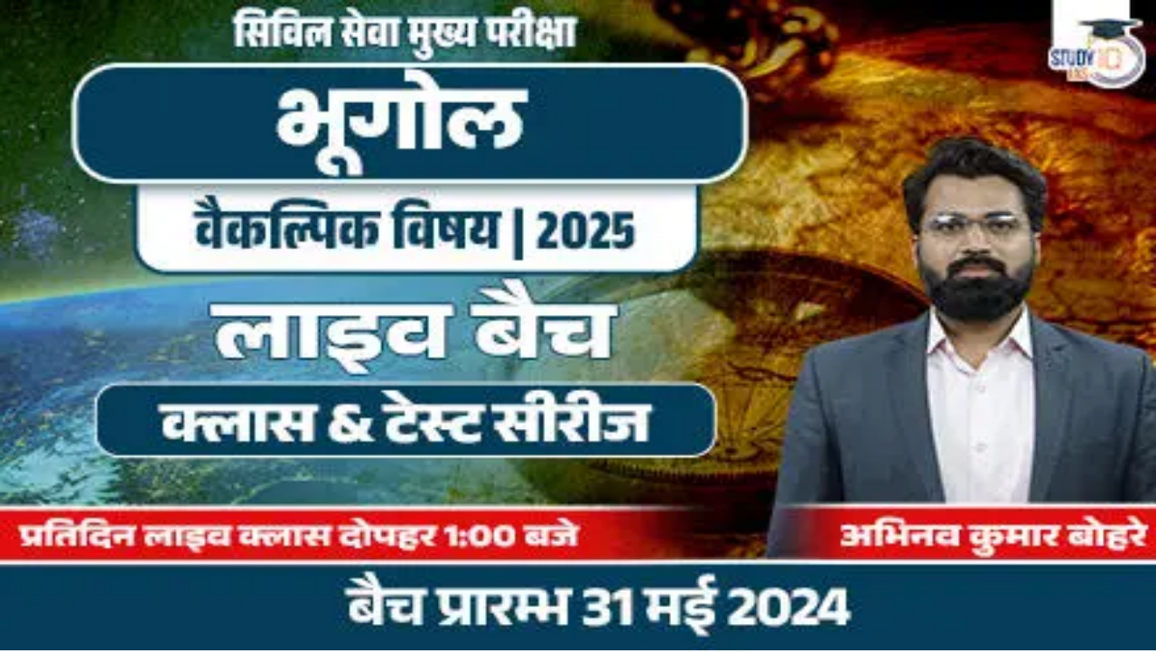

--- FILE ---
content_type: text/html; charset=utf-8
request_url: https://www.studyiq.com/course-detail/upsc-mains-geography-optional-live-2025-comprehensive-hindi-batch
body_size: 62119
content:
<!DOCTYPE html><html lang="en"><head><meta charSet="utf-8"/><meta name="viewport" content="width=device-width, initial-scale=1"/><link rel="stylesheet" href="/studyiq-next/_next/static/chunks/031b843e1cc8ad7b.css" data-precedence="next"/><link rel="stylesheet" href="/studyiq-next/_next/static/chunks/db4331b263b89d29.css" data-precedence="next"/><link rel="stylesheet" href="/studyiq-next/_next/static/chunks/007846f50499e2e2.css" data-precedence="next"/><link rel="preload" as="script" fetchPriority="low" href="/studyiq-next/_next/static/chunks/412ceb68586a6b55.js"/><script src="/studyiq-next/_next/static/chunks/4f0dfea3e38aa981.js" async=""></script><script src="/studyiq-next/_next/static/chunks/3ab5167b0d388528.js" async=""></script><script src="/studyiq-next/_next/static/chunks/ffa1d41c8211b802.js" async=""></script><script src="/studyiq-next/_next/static/chunks/turbopack-c2a8719994c22581.js" async=""></script><script src="/studyiq-next/_next/static/chunks/d0b8996cb3d22274.js" async=""></script><script src="/studyiq-next/_next/static/chunks/92d6e3196832392b.js" async=""></script><script src="/studyiq-next/_next/static/chunks/0755142688cc18bf.js" async=""></script><script src="/studyiq-next/_next/static/chunks/c6081b7f10562a96.js" async=""></script><script src="/studyiq-next/_next/static/chunks/7965dc742f8d3f95.js" async=""></script><script src="/studyiq-next/_next/static/chunks/824bc83433a7b134.js" async=""></script><script src="/studyiq-next/_next/static/chunks/d3d3e1a239a29314.js" async=""></script><script src="/studyiq-next/_next/static/chunks/3a77b35017ed532e.js" async=""></script><script src="/studyiq-next/_next/static/chunks/5361f7617b392523.js" async=""></script><script src="/studyiq-next/_next/static/chunks/527aa3a96dcde48f.js" async=""></script><script src="/studyiq-next/_next/static/chunks/b42fae7b0558b154.js" async=""></script><script src="/studyiq-next/_next/static/chunks/86d562ed52358790.js" async=""></script><script src="/studyiq-next/_next/static/chunks/5e3a974f6b31dc0b.js" async=""></script><script src="/studyiq-next/_next/static/chunks/4ff7e1897653ce32.js" async=""></script><script src="/studyiq-next/_next/static/chunks/4a28b8ddb60cbe1b.js" async=""></script><script src="/studyiq-next/_next/static/chunks/36da04e6e020e2bc.js" async=""></script><script src="/studyiq-next/_next/static/chunks/8a10e5e12f48be92.js" async=""></script><script src="/studyiq-next/_next/static/chunks/0b3b39565b4a76d1.js" async=""></script><script src="/studyiq-next/_next/static/chunks/c708247276d7eff5.js" async=""></script><script src="/studyiq-next/_next/static/chunks/e6aa50971b4c90fd.js" async=""></script><script src="/studyiq-next/_next/static/chunks/ff1ab5370ba5c875.js" async=""></script><link rel="preload" href="https://cdn.jsdelivr.net/npm/mux.js@5.5.1/dist/mux.min.js" as="script"/><link rel="preload" href="https://cdn.jsdelivr.net/gh/Joe12387/detectIncognito@v1.3.0/dist/es5/detectIncognito.min.js" as="script"/><link rel="preload" href="/studyiq-next/_next/static/chunks/ee92b37621dc633b.js" as="script" fetchPriority="low"/><link rel="preload" href="/studyiq-next/_next/static/chunks/ffc668b4e426a358.js" as="script" fetchPriority="low"/><link rel="preload" href="/studyiq-next/_next/static/chunks/d3e28e288919d5bc.js" as="script" fetchPriority="low"/><meta name="next-size-adjust" content=""/><script src="/studyiq-next/_next/static/chunks/a6dad97d9634a72d.js" noModule=""></script></head><body class="lato_7b1da869-module__IvO2la__variable antialiased"><div hidden=""><!--$?--><template id="B:0"></template><!--/$--></div><header class="header bg-grayscale flex flex-col fixed top-0 w-full z-50 shadow-header" data-testid="main-header"><div class="container-studyiq py-4" data-testid="header-container"><div class="flex items-center gap-x-5" data-testid="header-content"><a href="/" class="shrink-0" data-testid="header-logo-link"><img alt="StudyIQ Logo" data-testid="header-logo" loading="lazy" width="46" height="39" decoding="async" data-nimg="1" style="color:transparent" srcSet="/studyiq-next/_next/image?url=%2Fstudyiq-next%2Fimages%2Fstudyiq.png&amp;w=48&amp;q=75 1x, /studyiq-next/_next/image?url=%2Fstudyiq-next%2Fimages%2Fstudyiq.png&amp;w=96&amp;q=75 2x" src="/studyiq-next/_next/image?url=%2Fstudyiq-next%2Fimages%2Fstudyiq.png&amp;w=96&amp;q=75"/></a><button type="button" class="hidden md:flex items-center gap-x-3 py-2 px-4 rounded-lg h-10 text-primary border border-primary/60 invisible md:visible" data-testid="all-courses-button"><span class="text-sm font-semibold">All Courses</span><svg xmlns="http://www.w3.org/2000/svg" width="16" height="16" viewBox="0 0 24 24" fill="none" stroke="currentColor" stroke-width="2" stroke-linecap="round" stroke-linejoin="round" class="lucide lucide-chevron-down mt-1 scale-120" aria-hidden="true"><path d="m6 9 6 6 6-6"></path></svg></button><div class="relative flex justify-center flex-1 mx-auto" data-testid="search-container"><div class="relative w-full max-w-74" data-testid="search-input-wrapper"><input type="text" placeholder="Explore StudyIQ" class="py-2 px-4 pl-10 border border-primary/60 rounded-lg h-10 w-full" data-testid="search-input"/><svg xmlns="http://www.w3.org/2000/svg" width="18" height="18" viewBox="0 0 24 24" fill="none" stroke="currentColor" stroke-width="2" stroke-linecap="round" stroke-linejoin="round" class="lucide lucide-search absolute left-3 top-1/2 bottom-0 text-gray-500 -translate-y-1/2" aria-hidden="true" data-testid="search-icon"><path d="m21 21-4.34-4.34"></path><circle cx="11" cy="11" r="8"></circle></svg></div><div class="absolute top-full flex-col w-full max-w-96 max-h-80 lg:max-h-120 bg-primary-foreground py-2 shadow border border-grayscale-line rounded-lg z-50 mt-2 overflow-auto hidden"></div></div><div class="flex items-center gap-x-6" data-testid="nav-container"><button data-slot="button" class="inline-flex items-center justify-center gap-2 whitespace-nowrap transition-all disabled:pointer-events-none [&amp;_svg]:pointer-events-none [&amp;_svg:not([class*=&#x27;size-&#x27;])]:size-4 shrink-0 [&amp;_svg]:shrink-0 outline-none focus-visible:border-ring focus-visible:ring-ring/50 focus-visible:ring-[3px] bg-primary text-primary-foreground hover:bg-primary-strong disabled:bg-grayscale-line h-10.5 px-4 py-2.5 text-desktop-b3 font-semibold rounded-lg has-[&gt;svg]:gap-x-3">Login/Signup</button></div></div></div><div class="block bg-gray-100 overflow-hidden transition-all duration-300" style="height:var(--bottom-bar-height,0)"><div class="container-studyiq mx-auto"><div class="swiper"><div class="swiper-wrapper"></div></div></div></div></header><main class="bg-primary-foreground border-t border-grayscale-input min-h-screen"><div id="course-form-wrapper" class="group/course-form" aria-disabled="no"><div class="flex flex-col md:hidden"><div class="relative bg-grayscale-line aspect-video-course-card-thumbnail overflow-hidden"><img alt="UPSC IAS (Mains) Geography Optional Live 2025 (Comprehensive) Hindi Batch" loading="lazy" decoding="async" data-nimg="fill" style="position:absolute;height:100%;width:100%;left:0;top:0;right:0;bottom:0;color:transparent" sizes="100vw" srcSet="/studyiq-next/_next/image?url=https%3A%2F%2Fimages.studyiq.com%2Fhttps%3A%2F%2Fwww.studyiq.net%2FCourse%2F2567%2F440_1717844772.jpg&amp;w=640&amp;q=75 640w, /studyiq-next/_next/image?url=https%3A%2F%2Fimages.studyiq.com%2Fhttps%3A%2F%2Fwww.studyiq.net%2FCourse%2F2567%2F440_1717844772.jpg&amp;w=750&amp;q=75 750w, /studyiq-next/_next/image?url=https%3A%2F%2Fimages.studyiq.com%2Fhttps%3A%2F%2Fwww.studyiq.net%2FCourse%2F2567%2F440_1717844772.jpg&amp;w=828&amp;q=75 828w, /studyiq-next/_next/image?url=https%3A%2F%2Fimages.studyiq.com%2Fhttps%3A%2F%2Fwww.studyiq.net%2FCourse%2F2567%2F440_1717844772.jpg&amp;w=1080&amp;q=75 1080w, /studyiq-next/_next/image?url=https%3A%2F%2Fimages.studyiq.com%2Fhttps%3A%2F%2Fwww.studyiq.net%2FCourse%2F2567%2F440_1717844772.jpg&amp;w=1200&amp;q=75 1200w, /studyiq-next/_next/image?url=https%3A%2F%2Fimages.studyiq.com%2Fhttps%3A%2F%2Fwww.studyiq.net%2FCourse%2F2567%2F440_1717844772.jpg&amp;w=1920&amp;q=75 1920w, /studyiq-next/_next/image?url=https%3A%2F%2Fimages.studyiq.com%2Fhttps%3A%2F%2Fwww.studyiq.net%2FCourse%2F2567%2F440_1717844772.jpg&amp;w=2048&amp;q=75 2048w, /studyiq-next/_next/image?url=https%3A%2F%2Fimages.studyiq.com%2Fhttps%3A%2F%2Fwww.studyiq.net%2FCourse%2F2567%2F440_1717844772.jpg&amp;w=3840&amp;q=75 3840w" src="/studyiq-next/_next/image?url=https%3A%2F%2Fimages.studyiq.com%2Fhttps%3A%2F%2Fwww.studyiq.net%2FCourse%2F2567%2F440_1717844772.jpg&amp;w=3840&amp;q=75"/></div></div><header class="relative py-6 lg:py-10 h-32 lg:h-53.25"><img alt="Header BG" loading="lazy" decoding="async" data-nimg="fill" class="z-0 invisible md:visible pointer-events-none" style="position:absolute;height:100%;width:100%;left:0;top:0;right:0;bottom:0;color:transparent" sizes="100vw" srcSet="/studyiq-next/_next/image?url=%2Fstudyiq-next%2Fimages%2Fcourse-detail%2Fheader-bg.png&amp;w=640&amp;q=75 640w, /studyiq-next/_next/image?url=%2Fstudyiq-next%2Fimages%2Fcourse-detail%2Fheader-bg.png&amp;w=750&amp;q=75 750w, /studyiq-next/_next/image?url=%2Fstudyiq-next%2Fimages%2Fcourse-detail%2Fheader-bg.png&amp;w=828&amp;q=75 828w, /studyiq-next/_next/image?url=%2Fstudyiq-next%2Fimages%2Fcourse-detail%2Fheader-bg.png&amp;w=1080&amp;q=75 1080w, /studyiq-next/_next/image?url=%2Fstudyiq-next%2Fimages%2Fcourse-detail%2Fheader-bg.png&amp;w=1200&amp;q=75 1200w, /studyiq-next/_next/image?url=%2Fstudyiq-next%2Fimages%2Fcourse-detail%2Fheader-bg.png&amp;w=1920&amp;q=75 1920w, /studyiq-next/_next/image?url=%2Fstudyiq-next%2Fimages%2Fcourse-detail%2Fheader-bg.png&amp;w=2048&amp;q=75 2048w, /studyiq-next/_next/image?url=%2Fstudyiq-next%2Fimages%2Fcourse-detail%2Fheader-bg.png&amp;w=3840&amp;q=75 3840w" src="/studyiq-next/_next/image?url=%2Fstudyiq-next%2Fimages%2Fcourse-detail%2Fheader-bg.png&amp;w=3840&amp;q=75"/><div class="container-studyiq relative grid grid-cols-12 gap-x-4 z-20 pointer-events-none"><div class="col-span-full lg:col-span-8"><div class="flex flex-col gap-y-3"><div class="flex gap-x-3"><span data-slot="badge" class="inline-flex items-center justify-center border px-3 py-0.5 w-fit whitespace-nowrap shrink-0 [&amp;&gt;svg]:size-3 gap-1 [&amp;&gt;svg]:pointer-events-none focus-visible:border-ring focus-visible:ring-ring/50 focus-visible:ring-[3px] aria-invalid:ring-destructive/20 dark:aria-invalid:ring-destructive/40 aria-invalid:border-destructive transition-[color,box-shadow] overflow-hidden [a&amp;]:hover:bg-accent [a&amp;]:hover:text-accent-foreground text-mobile-b5 leading-mobile-b5 md:text-tablet-b5 md:leading-tablet-b5 lg:text-desktop-b5 lg:leading-desktop-b5 font-semibold text-primary bg-grayscale border-primary-bg-strong rounded-full capitalize">online</span><span data-slot="badge" class="inline-flex items-center justify-center border px-3 py-0.5 w-fit whitespace-nowrap shrink-0 [&amp;&gt;svg]:size-3 gap-1 [&amp;&gt;svg]:pointer-events-none focus-visible:border-ring focus-visible:ring-ring/50 focus-visible:ring-[3px] aria-invalid:ring-destructive/20 dark:aria-invalid:ring-destructive/40 aria-invalid:border-destructive transition-[color,box-shadow] overflow-hidden [a&amp;]:hover:bg-accent [a&amp;]:hover:text-accent-foreground text-mobile-b5 leading-mobile-b5 md:text-tablet-b5 md:leading-tablet-b5 lg:text-desktop-b5 lg:leading-desktop-b5 font-semibold text-secondary bg-grayscale border-secondary-bg-strong rounded-full">Hindi </span></div><h5 class="text-grayscale-header-weak text-mobile-h5 leading-mobile-h5 md:text-tablet-h5 md:leading-tablet-h5 lg:text-desktop-h5 lg:leading-desktop-h5 font-bold line-clamp-2">UPSC IAS (Mains) Geography Optional Live 2025 (Comprehensive) Hindi Batch</h5></div></div></div></header><nav class="lg:sticky -top-px bg-primary-foreground border-b border-grayscale-input z-10 overflow-auto scrollbar-hide"><div class="container-studyiq"><div class="swiper !ml-0 !h-13 lg:max-w-155 [&amp;_.swiper-slide]:!w-auto"><div class="swiper-wrapper"></div></div></div></nav><div id="course-sections" class="container-studyiq lg:flex items-start lg:space-x-5.5 pb-8 lg:py-12"><div class="lg:max-w-155 shrink-0 space-y-10 lg:space-y-18 border-t border-grayscale-input pt-8 lg:border-t-0 lg:pt-0"><div data-slot="card" class="bg-card text-card-foreground flex flex-col gap-6 rounded-lg shadow-card gap-y-5 lg:gap-y-8 shadow-none py-0" id="course-overview"><div data-slot="card-header" class="@container/card-header auto-rows-min grid-rows-[auto_auto] items-start gap-x-1.5 has-data-[slot=card-action]:grid-cols-[1fr_auto] [.border-b]:pb-6 p-0 flex [&amp;_.card-action]:w-full gap-y-4 flex-col xs:grid xs:[&amp;_.card-action]:w-auto"><p class="text-grayscale-header-weak text-mobile-b1 leading-mobile-b1 md:text-tablet-b1 md:leading-tablet-b1 lg:text-desktop-b1 lg:leading-desktop-b1 font-bold">Course Overview</p><div data-slot="card-action" class="col-start-2 row-span-2 row-start-1 self-start justify-self-end card-action"><a href="https://www.studyiq.net/Course/Geo_1716189283.pdf" target="_blank" rel="noreferrer" data-slot="button" class="inline-flex items-center justify-center gap-2 whitespace-nowrap transition-all disabled:pointer-events-none [&amp;_svg]:pointer-events-none [&amp;_svg:not([class*=&#x27;size-&#x27;])]:size-4 shrink-0 [&amp;_svg]:shrink-0 outline-none focus-visible:border-ring focus-visible:ring-ring/50 focus-visible:ring-[3px] disabled:bg-grayscale-line h-9 px-4 py-2 text-desktop-b5 font-semibold rounded-lg has-[&gt;svg]:gap-x-3 bg-primary-bg border-primary-bg-strong text-primary hover:bg-primary-bg w-full"><svg xmlns="http://www.w3.org/2000/svg" width="16" height="16" fill="none"><mask id="download_svg__a" fill="#fff"><path d="M12.356 7.192a.5.5 0 0 0-.359-.848h-1.63V3a1 1 0 0 0-1-1h-2.22a1 1 0 0 0-1 1v3.344h-1.63a.5.5 0 0 0-.359.848l3.382 3.481a1 1 0 0 0 1.434 0zM4.058 12.86a.724.724 0 0 0 0 1.448h8.398a.724.724 0 0 0 0-1.448z"></path></mask><path fill="#423DCF" d="M12.356 7.192a.5.5 0 0 0-.359-.848h-1.63V3a1 1 0 0 0-1-1h-2.22a1 1 0 0 0-1 1v3.344h-1.63a.5.5 0 0 0-.359.848l3.382 3.481a1 1 0 0 0 1.434 0zM4.058 12.86a.724.724 0 0 0 0 1.448h8.398a.724.724 0 0 0 0-1.448z"></path><path fill="#423DCF" d="M10.367 6.344h-8v8h8zm-4.22 0v8h8v-8zm1.393 4.33-5.738 5.574zm1.434 0 5.739 5.574zm3.023-4.33v-8h-1.63v16h1.63zm-1.63 0h8V3h-16v3.344zM9.367 2v-8h-2.22v16h2.22zm-3.22 1h-8v3.344h16V3zm0 3.344v-8h-1.63v16h1.63zm-1.989.848-5.738 5.575 3.382 3.48 5.738-5.574L13.278 5.1 9.896 1.618zm4.816 3.481 5.739 5.575 3.381-3.481-5.738-5.575-5.738-5.574-3.382 3.481zm-4.916 3.635v8h8.398v-16H4.058zm8.398-1.448v-8H4.058v16h8.398zm.724.724h8a8.724 8.724 0 0 0-8.724-8.724v16a7.276 7.276 0 0 1-7.276-7.276zm-.724.724v8a8.724 8.724 0 0 0 8.724-8.724h-16a7.276 7.276 0 0 1 7.276-7.276zm-9.122-.724h-8a8.724 8.724 0 0 0 8.724 8.724v-16a7.276 7.276 0 0 1 7.276 7.276zm0 0h8a7.276 7.276 0 0 1-7.276 7.276v-16a8.724 8.724 0 0 0-8.724 8.724zm4.206-2.91-5.738 5.574c3.534 3.638 9.376 3.638 12.91 0l-5.738-5.575L3.236 5.1a7 7 0 0 1 10.042 0zM7.147 2v-8a9 9 0 0 0-9 9h16a7 7 0 0 1-7 7zm3.22 1h8a9 9 0 0 0-9-9v16a7 7 0 0 1-7-7zm-5.85 3.344v-8c-7.514 0-11.332 9.033-6.097 14.423l5.738-5.575 5.738-5.574c4.62 4.755 1.25 12.726-5.38 12.726zm7.48 0v8c-6.63 0-9.999-7.97-5.38-12.726l5.739 5.574 5.738 5.575c5.235-5.39 1.417-14.423-6.097-14.423z" mask="url(#download_svg__a)"></path></svg><p class="text-mobile-b4 leading-mobile-b4 md:text-tablet-b4 md:leading-tablet-b4 lg:text-desktop-b4 lg:leading-desktop-b4 font-semibold text-inherit">Download Brochure</p></a></div></div><div data-slot="card-content" class="px-4 md:px-6 !px-0 flex flex-col gap-y-4"><div class="relative flex flex-col gap-y-2.5 text-grayscale-label [&amp;_strong]:text-grayscale-header after:absolute after:bottom-0 after:left-0 after:w-full after:h-12 after:bg-gradient-to-b after:from-transparent after:to-white after:pointer-events-none max-h-62 overflow-hidden after:invisible"><div class="space-y-2"><p><span style="font-size: 16px;"><span style="font-size: 16px;"><span style="font-size: 16px;">बैच प्रारंभ</span><strong style=""><span style="font-size: 16px;"><span style="font-size: 16px;"><span style="font-size: 16px;"><span style="font-size: 16px;"> <strong style="font-size: 14px;"><span style="font-size: 16px;">31 </span>मई <span style="font-size: 16px;">2024</span></strong>&nbsp;</span></span></span></span><span style="font-size: 16px;">&nbsp;</span></strong></span><span style="font-size: 16px;">| बैच का समय </span><strong style="font-size: 16px;">दोपहर 1</strong></span><strong style="font-size: 16px;">:00 बजे</strong><br></p><p><span style="font-size: 16px;"><span style="font-size: 16px;">बैच से संबंधित जानकारी के लिए कृपया : </span><strong>0806-8973-353</strong><span style="font-size: 16px;"> पर संपर्क करें |</span></span><br></p><p><span style="font-size: 16px;">स्टडीआईक्यू भूगोल&nbsp;वैकल्पिक विषय का कोर्स शुरू कर रहा है।भूगोल&nbsp;की वैकल्पिक विषय के तौर पर अहमियत की बात करते हैं-</span></p><p><span style="font-size: 16px;"><span style="font-size: 16px;">1. यह समसामयिक मुद्दों के साथ स्टैटिक विषय को एकीकृत करने की क्षमता का परीक्षण करता है।</span><br><span style="font-size: 16px;">2. भूगोल&nbsp;वैकल्पिक विषय के साथ मुख्य परीक्षा में ओवरलैप करने वाले विषय-: </span><br><span style="font-size: 16px;">जीएस 3 - सुरक्षा, पर्यावरण ¦ जीएस 1 - स्वतंत्रता संग्राम, सामाजिक मुद्दे ¦ जीएस 4 - नैतिक विचारक और दार्शनिक भाग ¦ निबंध - राजनीतिक और अंतर्राष्ट्रीय मुद्दे ¦ जीएस 2 - संविधान, राजनीति , सामाजिक न्याय और अंतर्राष्ट्रीय संबंध।</span><br><span style="font-size: 16px;">3. यूपीएससी- सिविल सेवा साक्षात्कार में अंतर्राष्ट्रीय संबंधों से जुड़े कुछ प्रश्न भी पूछे जाते हैं।</span><br><span style="font-size: 16px;">4. एनसीईआरटी जैसी बुनियादी पुस्तकों से लेकर उन्नत पुस्तकों तक स्रोतों की पर्याप्त उपलब्धता। </span><br><span style="font-size: 16px;">5. साल दर साल उच्चतम चयन </span><br><span style="font-size: 16px;">6. हमारे केंद्रों पर टेलीफोनिक और व्यक्तिगत परामर्श उपलब्ध</span><br><span style="font-size: 16px;">7. उत्तर लेखन ऑफ़लाइन/ऑनलाइन मोड में आयोजित किया जाएगा।</span><br><span style="font-size: 16px;">8. आवास और पुस्तकालय सुविधाओं के साथ मुख्य आवासीय कार्यक्रम (केवल यूपीएससी GS P2I कार्यक्रम में नामांकित छात्रों के लिए)।</span><br><span style="font-size: 16px;">9. हमारे ऑफ़लाइन केंद्रों में साक्षात्कार मार्गदर्शन कार्यक्रम उपलब्ध</span><br><span style="font-size: 16px;">10. नियमित छात्र और फैकल्टी की मीटिंग्स का आयोजन</span><br><br><strong>कोर्स की विशेषताएँ -</strong><br><br><span style="font-size: 16px;">1. 5 महीनों में 400+ घंटे के लाइव लेक्चर्स</span><br><span style="font-size: 16px;">2. उच्च गुणवत्ता वाले लेक्चर्स नोट्स के माध्यम से व्यापक कवरेज</span><br><span style="font-size: 16px;">3. पिछले वर्ष के प्रश्नों पर चर्चा</span><br><span style="font-size: 16px;">4. अभ्यर्थी को अपडेट रखने के लिए करेंट अफेयर्स</span><br><span style="font-size: 16px;">5. फैकल्टी द्वारा डाउट क्लीयरिंग सेशन</span><br><span style="font-size: 16px;">6. स्टैटिक सेशन</span><br><br><span style="font-size: 16px;">नोट: वैकल्पिक कक्षा के नोट्स और अन्य सामग्री हिंदी में प्रदान की जाएगी।</span></span></p></div></div></div></div><div data-slot="card" class="bg-card text-card-foreground flex flex-col gap-6 rounded-lg shadow-card gap-y-5 lg:gap-y-8 shadow-none py-0" id="meet-our-teachers"><div data-slot="card-header" class="@container/card-header grid auto-rows-min grid-rows-[auto_auto] items-start gap-x-1.5 has-data-[slot=card-action]:grid-cols-[1fr_auto] [.border-b]:pb-6 p-0"><p class="text-grayscale-header-weak text-mobile-b1 leading-mobile-b1 md:text-tablet-b1 md:leading-tablet-b1 lg:text-desktop-b1 lg:leading-desktop-b1 font-bold">Meet Our Teachers</p><div data-slot="card-action" class="col-start-2 row-span-2 row-start-1 self-start justify-self-end card-action"><div class="flex gap-x-4"><button data-slot="button" class="inline-flex items-center justify-center gap-2 whitespace-nowrap font-medium disabled:pointer-events-none [&amp;_svg]:pointer-events-none [&amp;_svg:not([class*=&#x27;size-&#x27;])]:size-4 shrink-0 [&amp;_svg]:shrink-0 outline-none focus-visible:border-ring focus-visible:ring-ring/50 focus-visible:ring-[3px] border !text-primary size-9 bg-primary-bg border-primary-bg-strong rounded-full transition-colors duration-300 disabled:bg-grayscale-weak disabled:border-primary-weak disabled:[&amp;&gt;svg]:text-primary-weak"><svg xmlns="http://www.w3.org/2000/svg" width="24" height="24" viewBox="0 0 24 24" fill="none" stroke="currentColor" stroke-width="2" stroke-linecap="round" stroke-linejoin="round" class="lucide lucide-chevron-left size-5" aria-hidden="true"><path d="m15 18-6-6 6-6"></path></svg></button><button data-slot="button" class="inline-flex items-center justify-center gap-2 whitespace-nowrap font-medium disabled:pointer-events-none [&amp;_svg]:pointer-events-none [&amp;_svg:not([class*=&#x27;size-&#x27;])]:size-4 shrink-0 [&amp;_svg]:shrink-0 outline-none focus-visible:border-ring focus-visible:ring-ring/50 focus-visible:ring-[3px] border !text-primary size-9 bg-primary-bg border-primary-bg-strong rounded-full transition-colors duration-300 disabled:bg-grayscale-weak disabled:border-primary-weak disabled:[&amp;&gt;svg]:text-primary-weak"><svg xmlns="http://www.w3.org/2000/svg" width="24" height="24" viewBox="0 0 24 24" fill="none" stroke="currentColor" stroke-width="2" stroke-linecap="round" stroke-linejoin="round" class="lucide lucide-chevron-left size-5 rotate-180" aria-hidden="true"><path d="m15 18-6-6 6-6"></path></svg></button></div></div></div><div data-slot="card-content" class="px-4 md:px-6 block !px-0"><div class="swiper -mr-4 lg:mr-0"><div class="swiper-wrapper"><div class="swiper-slide"><div class="group/teacher-card relative flex flex-col border border-grayscale-input rounded-xl overflow-hidden pb-20"><div class="flex justify-center w-full h-43 bg-linear-to-b from-primary-bg to-gray-light pointer-events-none"><img alt="Abhinav Kumar Bohre" loading="lazy" width="160" height="150" decoding="async" data-nimg="1" class="h-37.5 w-auto mt-auto" style="color:transparent" srcSet="/studyiq-next/_next/image?url=https%3A%2F%2Fimages.studyiq.com%2Fhttps%3A%2F%2Fwww.studyiq.net%2Fadmin%2Fprofile_pic%2FAuthors%2F335%2FABHINAV-KUMAR-BOHRE-Sir_1749645360.png&amp;w=256&amp;q=75 1x, /studyiq-next/_next/image?url=https%3A%2F%2Fimages.studyiq.com%2Fhttps%3A%2F%2Fwww.studyiq.net%2Fadmin%2Fprofile_pic%2FAuthors%2F335%2FABHINAV-KUMAR-BOHRE-Sir_1749645360.png&amp;w=384&amp;q=75 2x" src="/studyiq-next/_next/image?url=https%3A%2F%2Fimages.studyiq.com%2Fhttps%3A%2F%2Fwww.studyiq.net%2Fadmin%2Fprofile_pic%2FAuthors%2F335%2FABHINAV-KUMAR-BOHRE-Sir_1749645360.png&amp;w=384&amp;q=75"/></div><div class="absolute inset-0 flex flex-col justify-end overflow-hidden"><div class="space-y-2 p-3 bg-primary-foreground rounded-t-xl w-full group-hover:-mt-full duration-500"><div class="flex flex-col gap-y-1"><p class="text-mobile-b3 leading-mobile-b3 md:text-tablet-b3 md:leading-tablet-b3 lg:text-desktop-b3 lg:leading-desktop-b3 font-semibold text-grayscale-header-weak">Abhinav Kumar Bohre</p><p class="text-mobile-b5 leading-mobile-b5-tight md:text-tablet-b5 md:leading-tablet-b5-tight lg:text-desktop-b5 lg:leading-desktop-b5-tight font-base text-grayscale-label">Faculty</p></div><div data-orientation="horizontal" role="none" data-slot="separator-root" class="bg-border shrink-0 data-[orientation=horizontal]:h-px data-[orientation=horizontal]:w-full data-[orientation=vertical]:h-full data-[orientation=vertical]:w-px bg-linear-to-r from-grayscale-line to-grayscale-input opacity-60"></div><p class="text-mobile-b5 leading-mobile-b5-tight md:text-tablet-b5 md:leading-tablet-b5-tight lg:text-desktop-b5 lg:leading-desktop-b5-tight font-semibold text-grayscale-label">भूगोल</p></div><div class="h-63 p-3 bg-linear-to-b from-primary-bg to-gray-light box-border -mb-63 group-hover/teacher-card:m-0 duration-500"><ul class="overflow-scroll scrollbar-hide"><li class="mb-2"><p class="text-mobile-b5 leading-mobile-b5-tight md:text-tablet-b5 md:leading-tablet-b5-tight lg:text-desktop-b5 lg:leading-desktop-b5-tight font-base text-grayscale-label">Subject specialization - भूगोल (सामान्य अध्ययन व वैकल्पिक), पर्यावरण,आपदा प्रबंधन </p></li><li class="mb-2"><p class="text-mobile-b5 leading-mobile-b5-tight md:text-tablet-b5 md:leading-tablet-b5-tight lg:text-desktop-b5 lg:leading-desktop-b5-tight font-base text-grayscale-label">Education - B.Tech, Masters in Geoscience and Applied Geomorphology.</p></li><li class="mb-2"><p class="text-mobile-b5 leading-mobile-b5-tight md:text-tablet-b5 md:leading-tablet-b5-tight lg:text-desktop-b5 lg:leading-desktop-b5-tight font-base text-grayscale-label">Achievements : 4 UPSC mains with Geography optional, 4 UPSC CDS Interview and 2 UPSC CAPF Interview.</p></li><li class="mb-2"><p class="text-mobile-b5 leading-mobile-b5-tight md:text-tablet-b5 md:leading-tablet-b5-tight lg:text-desktop-b5 lg:leading-desktop-b5-tight font-base text-grayscale-label">Teaching Experience : 8 year</p></li><li class="mb-2"><p class="text-mobile-b5 leading-mobile-b5-tight md:text-tablet-b5 md:leading-tablet-b5-tight lg:text-desktop-b5 lg:leading-desktop-b5-tight font-base text-grayscale-label">No of Students Mentored : 1000+</p></li><li class="mb-2"><p class="text-mobile-b5 leading-mobile-b5-tight md:text-tablet-b5 md:leading-tablet-b5-tight lg:text-desktop-b5 lg:leading-desktop-b5-tight font-base text-grayscale-label">No of Selections : 30+</p></li></ul></div></div></div></div></div></div></div></div><div class="relative grid grid-cols-2 lg:grid-cols-3 gap-x-4 bg-primary-bg rounded-2xl px-6 md:px-8 overflow-hidden"><svg xmlns="http://www.w3.org/2000/svg" width="620" height="332" fill="none" class="absolute left-0 top-0 object-fill size-full"><path fill="#A09EE7" d="M-26.91 399.089a86 86 0 0 1 9.509-5.725 102 102 0 0 1 10.714-4.776c4.002-1.525 8.07-2.818 12.172-3.934 4.543-1.237 9.13-2.259 13.737-3.126 5.128-.963 10.283-1.734 15.45-2.368a351 351 0 0 1 17.306-1.663c6.429-.467 12.866-.788 19.306-1.009 7.148-.247 14.3-.369 21.453-.409 7.914-.044 15.829.015 23.743.142 8.728.139 17.454.362 26.179.639 8.042.255 16.089.243 24.121-.192 6.644-.359 13.279-.999 19.867-2.04 5.373-.849 10.717-1.965 15.983-3.459 4.29-1.216 8.531-2.684 12.659-4.502 3.278-1.444 6.487-3.109 9.56-5.07 2.443-1.559 4.801-3.306 7.006-5.29a42 42 0 0 0 4.756-5.021 33 33 0 0 0 2.984-4.405 25 25 0 0 0 1.573-3.313c.23-.599.442-1.214.593-1.847q.028-.119.052-.237c-.27.522-.583 1.016-.901 1.5a35.6 35.6 0 0 1-2.93 3.83 47 47 0 0 1-5.313 5.182 54.7 54.7 0 0 1-8.081 5.574c-3.569 2.026-7.303 3.652-11.118 4.942-4.783 1.617-9.694 2.707-14.644 3.386-6.082.835-12.225 1.052-18.35.819-7.583-.289-15.144-1.266-22.632-2.72-9.108-1.769-18.115-4.245-26.998-7.199a274 274 0 0 1-27.225-10.696 292 292 0 0 1-23.898-12.281 321 321 0 0 1-21.892-13.756 351 351 0 0 1-19.855-14.67 378 378 0 0 1-17.564-14.853 396 396 0 0 1-15.398-14.605 403 403 0 0 1-12.962-13.586 391 391 0 0 1-10.595-12.123 351 351 0 0 1-8.036-9.944 280 280 0 0 1-5.428-7.2 164 164 0 0 1-3.06-4.338z" opacity="0.11"></path><path fill="#A09EE7" d="M943.09 116.309c-13.307-12.841-28.849-23.002-45.03-31.363-17.316-8.948-35.606-15.895-54.34-20.994-17.688-4.813-35.901-8.049-54.275-8.806-22.896-.943-45.886.232-68.802 1.877-22.962 1.647-45.909 3.8-68.887 4.926-22.786 1.116-45.571 1.017-68.25-.697-22.671-1.713-45.206-4.966-67.362-9.922-22.079-4.939-43.786-11.575-64.796-20.064-20.609-8.326-40.656-18.382-59.474-30.46-17.297-11.103-33.668-24.31-46.429-41.04a125 125 0 0 1-8.536-12.712c23.534 11.947 48.124 21.647 73.358 29.079 25.245 7.434 51.113 12.545 77.291 15.407 25.655 2.805 51.572 4.57 77.472 2.325 22.95-1.99 45.625-7.026 68.107-12.586 22.452-5.553 44.818-11.672 67.497-15.94 22.173-4.174 44.737-6.532 67.081-4.664 20.288 1.697 40.209 6.737 59.015 14.514a211 211 0 0 1 52.704 31.459c15.893 12.97 30.021 28.419 41.325 46.023 5.335 8.31 9.734 17.102 13.985 26.091 3.942 8.333 8.26 17.047 9.612 26.432.525 3.655.571 7.756-1.266 11.115" opacity="0.1"></path></svg><div class="flex flex-col col-span-2 py-10 z-10"><h5 class="text-grayscale-header-weak text-mobile-h5 leading-mobile-h5 md:text-tablet-h5 md:leading-tablet-h5 lg:text-desktop-h5 lg:leading-desktop-h5 font-bold">With 10 Million students on the app today!</h5><ul class="mt-4 md:mt-8"><li class="flex items-center gap-x-2 mt-2 text-sm text-gray-800"><svg xmlns="http://www.w3.org/2000/svg" width="24" height="24" viewBox="0 0 24 24" fill="none" stroke="currentColor" stroke-width="2" stroke-linecap="round" stroke-linejoin="round" class="lucide lucide-circle-check size-5 text-primary-foreground fill-primary" aria-hidden="true"><circle cx="12" cy="12" r="10"></circle><path d="m9 12 2 2 4-4"></path></svg><p class="text-grayscale-header-weak text-mobile-b5 leading-mobile-b5 md:text-tablet-b5 md:leading-tablet-b5 lg:text-desktop-b5 lg:leading-desktop-b5 font-base hidden md:block">Access Free Learning Content</p><p class="text-grayscale-header-weak text-mobile-b4 leading-mobile-b4 md:text-tablet-b4 md:leading-tablet-b4 lg:text-desktop-b4 lg:leading-desktop-b4 font-base block md:hidden">Access Free Learning Content</p></li><li class="flex items-center gap-x-2 mt-2 text-sm text-gray-800"><svg xmlns="http://www.w3.org/2000/svg" width="24" height="24" viewBox="0 0 24 24" fill="none" stroke="currentColor" stroke-width="2" stroke-linecap="round" stroke-linejoin="round" class="lucide lucide-circle-check size-5 text-primary-foreground fill-primary" aria-hidden="true"><circle cx="12" cy="12" r="10"></circle><path d="m9 12 2 2 4-4"></path></svg><p class="text-grayscale-header-weak text-mobile-b5 leading-mobile-b5 md:text-tablet-b5 md:leading-tablet-b5 lg:text-desktop-b5 lg:leading-desktop-b5 font-base hidden md:block">Get Notified, Stay Ahead</p><p class="text-grayscale-header-weak text-mobile-b4 leading-mobile-b4 md:text-tablet-b4 md:leading-tablet-b4 lg:text-desktop-b4 lg:leading-desktop-b4 font-base block md:hidden">Get Notified, Stay Ahead</p></li><li class="flex items-center gap-x-2 mt-2 text-sm text-gray-800"><svg xmlns="http://www.w3.org/2000/svg" width="24" height="24" viewBox="0 0 24 24" fill="none" stroke="currentColor" stroke-width="2" stroke-linecap="round" stroke-linejoin="round" class="lucide lucide-circle-check size-5 text-primary-foreground fill-primary" aria-hidden="true"><circle cx="12" cy="12" r="10"></circle><path d="m9 12 2 2 4-4"></path></svg><p class="text-grayscale-header-weak text-mobile-b5 leading-mobile-b5 md:text-tablet-b5 md:leading-tablet-b5 lg:text-desktop-b5 lg:leading-desktop-b5 font-base hidden md:block">Learn in Your Language</p><p class="text-grayscale-header-weak text-mobile-b4 leading-mobile-b4 md:text-tablet-b4 md:leading-tablet-b4 lg:text-desktop-b4 lg:leading-desktop-b4 font-base block md:hidden">Learn in Your Language</p></li></ul><div class="flex gap-x-2 md:gap-x-4 mt-6 md:mt-7 lg:w-3/4"><a href="https://apps.apple.com/in/app/adda247/id6451410946" target="_blank"><!--$!--><template data-dgst="BAILOUT_TO_CLIENT_SIDE_RENDERING"></template><!--/$--></a><a href="https://play.google.com/store/apps/details?id=com.studyiq.android&amp;hl=en_IN&amp;gl=US" target="_blank"><!--$!--><template data-dgst="BAILOUT_TO_CLIENT_SIDE_RENDERING"></template><!--/$--></a></div></div><div class="hidden lg:flex col-span-1 items-end justify-end"><svg xmlns="http://www.w3.org/2000/svg" xmlns:xlink="http://www.w3.org/1999/xlink" width="166" height="292" fill="none"><g clip-path="url(#download-app-mobile_svg__a)"><path fill="#121515" d="M164.776 125.641h.408c.451 0 .816.378.816.845v19.93c0 .467-.365.845-.816.845h-.408zM164.776 55.886h.408c.451 0 .816.378.816.845v46.037c0 .467-.365.845-.816.845h-.408z"></path><path fill="#3A4245" d="M0 29.697c0-7.896 0-11.845 1.038-15.04A21.21 21.21 0 0 1 14.655 1.038C17.85 0 21.797 0 29.692 0h105.392c7.895 0 11.843 0 15.037 1.038a21.21 21.21 0 0 1 13.617 13.62c1.038 3.194 1.038 7.143 1.038 15.039v290.606c0 7.896 0 11.845-1.038 15.04a21.21 21.21 0 0 1-13.617 13.619C146.927 350 142.979 350 135.084 350H29.692c-7.895 0-11.842 0-15.037-1.038a21.21 21.21 0 0 1-13.617-13.619C0 332.148 0 328.199 0 320.303z"></path><path fill="#121515" d="M1.631 29.044c0-7.289 0-10.933.959-13.883a19.58 19.58 0 0 1 12.569-12.57c2.949-.96 6.593-.96 13.88-.96h106.697c7.288 0 10.932 0 13.881.96a19.58 19.58 0 0 1 12.57 12.57c.958 2.95.958 6.594.958 13.883v291.912c0 7.289 0 10.933-.958 13.883a19.58 19.58 0 0 1-12.57 12.571c-2.949.958-6.593.958-13.88.958H29.04c-7.288 0-10.932 0-13.881-.958a19.58 19.58 0 0 1-12.57-12.571c-.958-2.95-.958-6.594-.958-13.883z"></path><mask id="download-app-mobile_svg__b" width="153" height="327" x="6" y="7" maskUnits="userSpaceOnUse" style="mask-type:alpha"><path fill="#fff" d="M6.526 29.983c0-7.033 0-10.55 1.149-13.323a15.1 15.1 0 0 1 8.167-8.168c2.773-1.15 6.289-1.15 13.32-1.15h40.393c1.082 0 1.623 0 2.096.147a3.26 3.26 0 0 1 1.662 1.184c.293.398.47.91.824 1.933l.673 1.946c.151.436.227.654.307.848a7.34 7.34 0 0 0 6.37 4.537c.21.012.44.012.901.012.462 0 .692 0 .902-.012a7.34 7.34 0 0 0 6.37-4.537c.08-.194.155-.412.306-.848l.674-1.946c.354-1.023.53-1.535.824-1.933a3.26 3.26 0 0 1 1.662-1.184c.472-.146 1.013-.146 2.096-.146h40.392c7.032 0 10.548 0 13.321 1.149a15.1 15.1 0 0 1 8.167 8.168c1.149 2.774 1.149 6.29 1.149 13.323v281.06c0 7.033 0 10.549-1.149 13.323a15.1 15.1 0 0 1-8.167 8.168c-2.773 1.149-6.289 1.149-13.321 1.149H29.162c-7.031 0-10.547 0-13.32-1.149a15.1 15.1 0 0 1-8.167-8.168c-1.15-2.774-1.15-6.29-1.15-13.323z"></path></mask><g mask="url(#download-app-mobile_svg__b)"><path fill="url(#download-app-mobile_svg__c)" d="M6.526 7.343h151.725v326.34H6.526z"></path><path fill="#fff" d="M6.526 7.343h151.725v326.34H6.526z"></path></g><path fill="#262C2D" fill-rule="evenodd" d="M82.388 13.87a3.263 3.263 0 1 0 0-6.527 3.263 3.263 0 0 0 0 6.527" clip-rule="evenodd"></path><path fill="#121515" fill-rule="evenodd" d="M82.388 12.646a2.04 2.04 0 1 0 0-4.08 2.04 2.04 0 0 0 0 4.08" clip-rule="evenodd"></path><path fill="#636F73" fill-rule="evenodd" d="M82.388 10.198a.408.408 0 1 0 0-.816.408.408 0 0 0 0 .816" clip-rule="evenodd" opacity="0.4"></path><path fill="#262C2D" d="M74.231 4.08c-.745 0-.81-1.021-1.437-1.199-.07-.02-.103-.11-.045-.154.155-.12.41-.28.666-.28h17.946c.256 0 .511.16.667.28.057.045.024.135-.046.154-.627.178-.692 1.198-1.436 1.198z"></path></g><path fill="#383B41" d="M34.734 100.298a.6.6 0 0 1-.139.162.3.3 0 0 1-.18.048.5.5 0 0 1-.258-.096 4 4 0 0 0-.347-.21 2.7 2.7 0 0 0-.486-.216 2 2 0 0 0-.672-.102q-.36 0-.636.09-.27.09-.456.252a1.1 1.1 0 0 0-.282.384 1.2 1.2 0 0 0-.09.474q0 .33.174.552.174.216.456.372.288.156.653.276.367.114.745.246.383.132.75.3.365.168.648.426.288.258.462.63.173.372.173.906 0 .576-.198 1.08t-.576.882a2.7 2.7 0 0 1-.924.588q-.546.216-1.248.216-.413 0-.81-.084a4.3 4.3 0 0 1-.75-.222q-.353-.15-.665-.36a3.4 3.4 0 0 1-.558-.468l.407-.672a.4.4 0 0 1 .139-.132.37.37 0 0 1 .186-.048q.137 0 .306.132.167.126.401.282.24.15.576.282.337.126.805.126.761 0 1.175-.372.42-.372.42-1.026 0-.366-.174-.594a1.4 1.4 0 0 0-.462-.39 3.2 3.2 0 0 0-.648-.264 38 38 0 0 1-.744-.228 8 8 0 0 1-.744-.288 2.5 2.5 0 0 1-.654-.432q-.281-.27-.456-.66-.174-.396-.174-.984 0-.468.18-.906.186-.438.534-.774.354-.342.87-.546a3.2 3.2 0 0 1 1.176-.204q.744 0 1.362.234.624.234 1.075.666zm6.095 2.244a.7.7 0 0 1-.114.12.25.25 0 0 1-.156.042.4.4 0 0 1-.216-.072 3 3 0 0 0-.264-.156q-.15-.09-.366-.162a1.7 1.7 0 0 0-.54-.072q-.42 0-.738.15-.312.15-.528.432-.21.276-.318.678a3.6 3.6 0 0 0-.102.894q0 .516.114.918t.324.678q.216.276.516.42.306.144.684.144.372 0 .606-.09a2 2 0 0 0 .39-.198q.156-.108.264-.198a.38.38 0 0 1 .24-.09q.156 0 .24.12l.366.474q-.222.27-.492.456t-.57.306q-.3.114-.624.162a4 4 0 0 1-.654.054q-.57 0-1.068-.21a2.6 2.6 0 0 1-.864-.618 3.1 3.1 0 0 1-.582-.99 4 4 0 0 1-.21-1.338q0-.678.192-1.254.192-.582.558-1.002.372-.42.918-.654.546-.24 1.26-.24.666 0 1.17.216.51.216.906.612zm4.71 2.244q-.69.024-1.165.114a3.1 3.1 0 0 0-.768.222q-.294.132-.426.318a.7.7 0 0 0-.126.408q0 .216.066.372.072.15.192.252.126.096.288.144.168.042.366.042.504 0 .864-.186a2.8 2.8 0 0 0 .708-.552zm-3.42-2.592a3.5 3.5 0 0 1 2.471-.966q.528 0 .936.174.414.168.69.48.282.312.426.744.15.426.15.948v3.888h-.576a.6.6 0 0 1-.282-.054q-.096-.06-.162-.234l-.126-.498q-.234.21-.462.378-.228.162-.474.276-.24.114-.522.168-.276.06-.612.06-.372 0-.696-.102a1.55 1.55 0 0 1-.552-.306 1.5 1.5 0 0 1-.372-.516 1.8 1.8 0 0 1-.132-.72q0-.354.186-.69.192-.336.624-.6.438-.27 1.146-.444.714-.174 1.758-.198v-.408q0-.66-.282-.984t-.828-.324q-.372 0-.624.096-.252.09-.438.198a6 6 0 0 0-.33.204.57.57 0 0 1-.306.09.4.4 0 0 1-.228-.066.6.6 0 0 1-.15-.174zm7.39-.042q.2-.204.409-.366a2.7 2.7 0 0 1 .456-.288 2.4 2.4 0 0 1 1.098-.252q.504 0 .882.168.384.168.642.474.264.306.396.738.132.426.132.942v3.894H52.24v-3.894q0-.618-.288-.96-.282-.342-.864-.342-.432 0-.804.198a2.8 2.8 0 0 0-.69.54v4.458h-1.29v-6.12h.78q.264 0 .336.246zm10.471 5.406q-.762 0-1.176-.426-.408-.432-.408-1.212v-3.564h-.672a.28.28 0 0 1-.186-.066q-.078-.072-.078-.21v-.522l.99-.144.282-1.77a.32.32 0 0 1 .102-.162.27.27 0 0 1 .192-.066h.66v2.01h1.698v.93h-1.698v3.474q0 .33.162.504a.56.56 0 0 0 .432.174.8.8 0 0 0 .258-.036 2 2 0 0 0 .186-.084l.132-.084a.2.2 0 0 1 .114-.042q.108 0 .174.12l.384.63q-.3.264-.708.408a2.6 2.6 0 0 1-.84.138m3.711-5.49q.378-.372.828-.594.45-.228 1.05-.228.504 0 .882.168.384.168.642.474.264.306.396.738.132.426.132.942v3.894h-1.284v-3.894q0-.618-.288-.96-.282-.342-.864-.342-.432 0-.804.198a2.8 2.8 0 0 0-.69.54v4.458h-1.29v-8.88h1.29zm9.45 1.644q0-.324-.095-.6a1.3 1.3 0 0 0-.27-.486q-.18-.21-.45-.324-.264-.12-.612-.12-.702 0-1.104.402t-.51 1.128zm-3.077.792q.024.522.162.906.138.378.366.63.234.252.552.378.324.12.72.12.378 0 .654-.084a3.5 3.5 0 0 0 .48-.192q.204-.108.348-.192a.5.5 0 0 1 .264-.09q.156 0 .24.12l.366.474q-.228.27-.516.456a3 3 0 0 1-.612.306q-.324.114-.666.162-.342.054-.666.054-.636 0-1.182-.21a2.7 2.7 0 0 1-.942-.63 3 3 0 0 1-.624-1.026q-.222-.612-.222-1.41 0-.636.198-1.188a2.9 2.9 0 0 1 .576-.96q.378-.408.912-.642.54-.24 1.218-.24.564 0 1.044.186.48.18.828.534t.54.87q.198.51.198 1.164 0 .3-.066.402t-.24.102zm9.58-1.362q0 .75.203 1.344t.582 1.008q.378.408.912.63.534.216 1.194.216.666 0 1.2-.216.534-.222.906-.63.378-.414.576-1.008.204-.594.204-1.344 0-.744-.204-1.338a2.8 2.8 0 0 0-.576-1.008 2.5 2.5 0 0 0-.906-.636 3.1 3.1 0 0 0-1.2-.222q-.66 0-1.194.222t-.912.636a2.8 2.8 0 0 0-.582 1.008 4.1 4.1 0 0 0-.204 1.338m7.637 6.048H86.13a1.3 1.3 0 0 1-.456-.072.9.9 0 0 1-.366-.246l-1.38-1.518a4.7 4.7 0 0 1-1.392.198q-.966 0-1.764-.33a4.1 4.1 0 0 1-1.362-.912 4.1 4.1 0 0 1-.882-1.398 4.9 4.9 0 0 1-.312-1.77q0-.96.312-1.77t.882-1.398 1.362-.918q.798-.33 1.764-.33.972 0 1.764.33.798.33 1.362.918.57.588.882 1.398t.312 1.77q0 .594-.12 1.134-.12.534-.348 1.002a3.87 3.87 0 0 1-1.308 1.524zm3.614-6.228q.48 0 .84-.114.36-.12.6-.33t.36-.498a1.7 1.7 0 0 0 .12-.648q0-.708-.468-1.08t-1.416-.372h-1.14v3.042zm4.068 4.5H93.71q-.372 0-.54-.288l-2.016-2.91a.7.7 0 0 0-.222-.216q-.12-.066-.36-.066h-.78v3.48h-1.404v-8.64h2.544q.852 0 1.464.174.618.174 1.014.498.396.318.582.768.192.45.192 1.002 0 .45-.138.84a2.3 2.3 0 0 1-.39.708 2.5 2.5 0 0 1-.624.552q-.372.234-.846.366.258.156.444.438zm8.116-4.92a.7.7 0 0 1-.114.12.25.25 0 0 1-.156.042.4.4 0 0 1-.216-.072 3 3 0 0 0-.264-.156q-.15-.09-.366-.162a1.7 1.7 0 0 0-.54-.072q-.42 0-.738.15-.312.15-.528.432-.21.276-.318.678a3.6 3.6 0 0 0-.102.894q0 .516.114.918t.324.678q.216.276.516.42.306.144.684.144.372 0 .606-.09a2 2 0 0 0 .39-.198q.156-.108.264-.198a.38.38 0 0 1 .24-.09q.156 0 .24.12l.366.474q-.222.27-.492.456t-.57.306q-.3.114-.624.162a4 4 0 0 1-.654.054q-.57 0-1.068-.21a2.6 2.6 0 0 1-.864-.618 3.1 3.1 0 0 1-.582-.99 4 4 0 0 1-.21-1.338q0-.678.192-1.254.192-.582.558-1.002.372-.42.918-.654.546-.24 1.26-.24.666 0 1.17.216.51.216.906.612zm3.98-1.296q.678 0 1.224.222.552.222.936.63.39.408.6.99t.21 1.308-.21 1.308-.6.996a2.6 2.6 0 0 1-.936.63 3.2 3.2 0 0 1-1.224.222q-.684 0-1.236-.222a2.7 2.7 0 0 1-.936-.63 2.8 2.8 0 0 1-.6-.996 3.8 3.8 0 0 1-.21-1.308q0-.726.21-1.308t.6-.99.936-.63q.552-.222 1.236-.222m0 5.298q.828 0 1.23-.552.408-.558.408-1.59t-.408-1.59q-.402-.564-1.23-.564-.84 0-1.248.564-.408.558-.408 1.59t.408 1.59q.408.552 1.248.552m8.115-3.696a1.5 1.5 0 0 0-.594-.486 1.8 1.8 0 0 0-.702-.138q-.756 0-1.182.558-.426.552-.426 1.638 0 .564.096.966.096.396.276.648t.438.366.582.114q.492 0 .846-.21.36-.216.666-.606zm1.29-4.266v8.88h-.78q-.258 0-.33-.246l-.114-.666q-.384.45-.876.726-.486.276-1.134.276-.516 0-.936-.204-.42-.21-.72-.606t-.468-.978a5 5 0 0 1-.162-1.344q0-.684.18-1.266.186-.582.528-1.008a2.4 2.4 0 0 1 .828-.672 2.4 2.4 0 0 1 1.098-.246q.54 0 .918.174.378.168.678.474v-3.294zm5.592 5.13q0-.324-.096-.6a1.3 1.3 0 0 0-.27-.486q-.18-.21-.45-.324-.264-.12-.612-.12-.702 0-1.104.402t-.51 1.128zm-3.078.792q.024.522.162.906.138.378.366.63.234.252.552.378.324.12.72.12.378 0 .654-.084a3.5 3.5 0 0 0 .48-.192q.204-.108.348-.192a.5.5 0 0 1 .264-.09q.156 0 .24.12l.366.474q-.228.27-.516.456a3 3 0 0 1-.612.306q-.324.114-.666.162-.342.054-.666.054-.636 0-1.182-.21a2.7 2.7 0 0 1-.942-.63 3 3 0 0 1-.624-1.026q-.222-.612-.222-1.41 0-.636.198-1.188a2.9 2.9 0 0 1 .576-.96q.378-.408.912-.642.54-.24 1.218-.24.564 0 1.044.186.48.18.828.534t.54.87q.198.51.198 1.164 0 .3-.066.402t-.24.102zm10.389 3.054q-.762 0-1.176-.426-.408-.432-.408-1.212v-3.564h-.672a.28.28 0 0 1-.186-.066q-.078-.072-.078-.21v-.522l.99-.144.282-1.77a.32.32 0 0 1 .102-.162.27.27 0 0 1 .192-.066h.66v2.01h1.698v.93h-1.698v3.474q0 .33.162.504a.56.56 0 0 0 .432.174.8.8 0 0 0 .258-.036 2 2 0 0 0 .186-.084l.132-.084a.2.2 0 0 1 .114-.042q.108 0 .174.12l.384.63q-.3.264-.708.408a2.6 2.6 0 0 1-.84.138m5.02-6.312q.678 0 1.224.222.552.222.936.63.39.408.6.99t.21 1.308-.21 1.308-.6.996a2.6 2.6 0 0 1-.936.63 3.2 3.2 0 0 1-1.224.222q-.684 0-1.236-.222a2.7 2.7 0 0 1-.936-.63 2.8 2.8 0 0 1-.6-.996 3.8 3.8 0 0 1-.21-1.308q0-.726.21-1.308t.6-.99.936-.63q.552-.222 1.236-.222m0 5.298q.828 0 1.23-.552.408-.558.408-1.59t-.408-1.59q-.402-.564-1.23-.564-.84 0-1.248.564-.408.558-.408 1.59t.408 1.59q.408.552 1.248.552m-93.902 10.304a1.5 1.5 0 0 0-.594-.486 1.8 1.8 0 0 0-.702-.138q-.756 0-1.182.558-.426.552-.426 1.638 0 .564.096.966.096.396.276.648t.438.366.582.114q.492 0 .846-.21.36-.216.666-.606zm1.29-4.266v8.88h-.78q-.258 0-.33-.246l-.114-.666q-.384.45-.876.726-.486.276-1.134.276-.516 0-.936-.204-.42-.21-.72-.606t-.468-.978a5 5 0 0 1-.162-1.344q0-.684.18-1.266.186-.582.528-1.008a2.4 2.4 0 0 1 .828-.672 2.4 2.4 0 0 1 1.098-.246q.54 0 .918.174.378.168.678.474v-3.294zm4.223 2.664q.678 0 1.224.222.552.222.936.63.39.408.6.99t.21 1.308-.21 1.308-.6.996a2.6 2.6 0 0 1-.936.63 3.2 3.2 0 0 1-1.224.222q-.684 0-1.236-.222a2.7 2.7 0 0 1-.936-.63 2.8 2.8 0 0 1-.6-.996 3.8 3.8 0 0 1-.21-1.308q0-.726.21-1.308t.6-.99.936-.63q.552-.222 1.236-.222m0 5.298q.828 0 1.23-.552.408-.558.408-1.59t-.408-1.59q-.402-.564-1.23-.564-.84 0-1.248.564-.408.558-.408 1.59t.408 1.59q.408.552 1.248.552m12.714-5.202-1.962 6.12h-1.026q-.18 0-.252-.234l-1.218-3.81a10 10 0 0 1-.09-.324 11 11 0 0 1-.066-.318 8 8 0 0 1-.162.648l-1.236 3.804q-.066.234-.282.234h-.978l-1.962-6.12h1.02q.15 0 .246.078a.33.33 0 0 1 .132.174l1.02 3.564q.06.246.102.48.048.228.084.456.06-.228.126-.456l.138-.48 1.146-3.582q.03-.108.12-.174a.37.37 0 0 1 .228-.072h.564q.138 0 .234.072a.3.3 0 0 1 .126.174l1.116 3.582q.072.246.132.48.066.234.12.468.042-.228.09-.462t.114-.486l1.038-3.564a.37.37 0 0 1 .132-.18.38.38 0 0 1 .234-.072zm2.147.81q.198-.204.408-.366a2.7 2.7 0 0 1 .456-.288 2.4 2.4 0 0 1 1.098-.252q.504 0 .882.168.384.168.642.474.264.306.396.738.132.426.132.942v3.894H63.59v-3.894q0-.618-.288-.96-.282-.342-.864-.342-.432 0-.804.198a2.8 2.8 0 0 0-.69.54v4.458h-1.29v-6.12h.78q.264 0 .336.246zm6.835-3.57v8.88h-1.29v-8.88zm4.238 2.664q.678 0 1.224.222.552.222.936.63.39.408.6.99t.21 1.308-.21 1.308-.6.996a2.6 2.6 0 0 1-.936.63 3.2 3.2 0 0 1-1.224.222q-.684 0-1.236-.222a2.7 2.7 0 0 1-.936-.63 2.8 2.8 0 0 1-.6-.996 3.8 3.8 0 0 1-.21-1.308q0-.726.21-1.308t.6-.99.936-.63q.552-.222 1.236-.222m0 5.298q.828 0 1.23-.552.408-.558.408-1.59t-.408-1.59q-.402-.564-1.23-.564-.84 0-1.248.564-.408.558-.408 1.59t.408 1.59q.408.552 1.248.552m7.48-1.758q-.69.024-1.165.114a3.1 3.1 0 0 0-.767.222q-.295.132-.427.318a.7.7 0 0 0-.126.408q0 .216.066.372.073.15.193.252.126.096.287.144.168.042.367.042.502 0 .864-.186a2.8 2.8 0 0 0 .708-.552zm-3.42-2.592a3.5 3.5 0 0 1 2.471-.966q.53 0 .937.174.413.168.69.48.282.312.425.744.15.426.15.948v3.888h-.576a.6.6 0 0 1-.281-.054q-.097-.06-.163-.234l-.126-.498q-.234.21-.462.378-.227.162-.474.276-.24.114-.522.168-.276.06-.612.06-.372 0-.695-.102a1.55 1.55 0 0 1-.553-.306 1.5 1.5 0 0 1-.371-.516 1.8 1.8 0 0 1-.132-.72q0-.354.186-.69.19-.336.623-.6.438-.27 1.146-.444.715-.174 1.758-.198v-.408q0-.66-.282-.984t-.828-.324q-.372 0-.624.096-.252.09-.437.198a6 6 0 0 0-.33.204.57.57 0 0 1-.306.09.4.4 0 0 1-.228-.066.6.6 0 0 1-.15-.174zm10.09.654a1.5 1.5 0 0 0-.593-.486 1.8 1.8 0 0 0-.702-.138q-.756 0-1.182.558-.426.552-.426 1.638 0 .564.096.966.096.396.276.648t.438.366.582.114q.492 0 .846-.21.36-.216.666-.606zm1.29-4.266v8.88h-.78q-.257 0-.33-.246l-.113-.666q-.384.45-.876.726-.486.276-1.134.276-.516 0-.936-.204-.42-.21-.72-.606t-.468-.978a5 5 0 0 1-.162-1.344q0-.684.18-1.266.186-.582.528-1.008a2.4 2.4 0 0 1 .828-.672 2.4 2.4 0 0 1 1.098-.246q.54 0 .918.174.378.168.678.474v-3.294zm6.528 8.976q-.762 0-1.176-.426-.408-.432-.408-1.212v-3.564h-.672a.28.28 0 0 1-.186-.066q-.078-.072-.078-.21v-.522l.99-.144.282-1.77a.32.32 0 0 1 .102-.162.27.27 0 0 1 .192-.066h.66v2.01h1.698v.93h-1.698v3.474q0 .33.162.504a.56.56 0 0 0 .432.174.8.8 0 0 0 .258-.036 2 2 0 0 0 .186-.084l.132-.084a.2.2 0 0 1 .114-.042q.108 0 .174.12l.384.63q-.3.264-.708.408a2.6 2.6 0 0 1-.84.138m3.711-5.49q.378-.372.828-.594.45-.228 1.05-.228.504 0 .882.168.384.168.642.474.264.306.396.738.132.426.132.942v3.894h-1.284v-3.894q0-.618-.288-.96-.282-.342-.864-.342-.432 0-.804.198a2.8 2.8 0 0 0-.69.54v4.458h-1.29v-8.88h1.29zm9.451 1.644q0-.324-.096-.6a1.3 1.3 0 0 0-.27-.486q-.18-.21-.45-.324-.264-.12-.612-.12-.702 0-1.104.402t-.51 1.128zm-3.078.792q.024.522.162.906.138.378.366.63.234.252.552.378.324.12.72.12.378 0 .654-.084a3.5 3.5 0 0 0 .48-.192q.204-.108.348-.192a.5.5 0 0 1 .264-.09q.156 0 .24.12l.366.474q-.228.27-.516.456a3 3 0 0 1-.612.306q-.324.114-.666.162-.342.054-.666.054-.636 0-1.182-.21a2.7 2.7 0 0 1-.942-.63 3 3 0 0 1-.624-1.026q-.222-.612-.222-1.41 0-.636.198-1.188a2.9 2.9 0 0 1 .576-.96q.378-.408.912-.642.54-.24 1.218-.24.564 0 1.044.186.48.18.828.534t.54.87q.198.51.198 1.164 0 .3-.066.402t-.24.102zm11.697.282q-.69.024-1.164.114a3.1 3.1 0 0 0-.768.222q-.294.132-.426.318a.7.7 0 0 0-.126.408q0 .216.066.372.072.15.192.252.126.096.288.144.168.042.366.042.504 0 .864-.186a2.8 2.8 0 0 0 .708-.552zm-3.42-2.592a3.5 3.5 0 0 1 2.472-.966q.528 0 .936.174.414.168.69.48.282.312.426.744.15.426.15.948v3.888h-.576a.6.6 0 0 1-.282-.054q-.096-.06-.162-.234l-.126-.498q-.234.21-.462.378-.228.162-.474.276-.24.114-.522.168-.276.06-.612.06-.372 0-.696-.102a1.55 1.55 0 0 1-.552-.306 1.5 1.5 0 0 1-.372-.516 1.8 1.8 0 0 1-.132-.72q0-.354.186-.69.192-.336.624-.6.438-.27 1.146-.444.714-.174 1.758-.198v-.408q0-.66-.282-.984t-.828-.324q-.372 0-.624.096-.252.09-.438.198a6 6 0 0 0-.33.204.57.57 0 0 1-.306.09.4.4 0 0 1-.228-.066.6.6 0 0 1-.15-.174zm7.475 3.732q.27.348.588.492.324.138.714.138.756 0 1.176-.552.426-.552.426-1.644 0-.564-.096-.96a1.9 1.9 0 0 0-.276-.654 1.06 1.06 0 0 0-.438-.366 1.4 1.4 0 0 0-.582-.114q-.492 0-.852.216-.354.21-.66.606zm-.066-3.696q.384-.45.87-.726a2.3 2.3 0 0 1 1.14-.276q.516 0 .936.21.42.204.72.6t.462.984q.168.582.168 1.338 0 .678-.186 1.266-.18.582-.522 1.014a2.5 2.5 0 0 1-.828.672q-.486.24-1.098.24-.54 0-.918-.174a2.4 2.4 0 0 1-.678-.48v2.598h-1.29v-8.154h.78q.264 0 .336.246zm6.84 3.696q.27.348.588.492.324.138.714.138.756 0 1.176-.552.426-.552.426-1.644 0-.564-.096-.96a1.9 1.9 0 0 0-.276-.654 1.06 1.06 0 0 0-.438-.366 1.4 1.4 0 0 0-.582-.114q-.492 0-.852.216-.354.21-.66.606zm-.066-3.696q.384-.45.87-.726a2.3 2.3 0 0 1 1.14-.276q.516 0 .936.21.42.204.72.6t.462.984q.168.582.168 1.338 0 .678-.186 1.266-.18.582-.522 1.014a2.5 2.5 0 0 1-.828.672q-.486.24-1.098.24-.54 0-.918-.174a2.4 2.4 0 0 1-.678-.48v2.598h-1.29v-8.154h.78q.264 0 .336.246z"></path><g clip-path="url(#download-app-mobile_svg__d)"><path fill="#fff" d="M35.5 139.462h96v96h-96z"></path><path fill="#000" d="M35.5 139.462h18.162v2.594H35.5zm23.351 0h5.19v2.594h-5.19zm7.784 0h2.595v2.594h-2.595zm7.784 0h2.594v2.594H74.42zm18.162 0h5.19v2.594h-5.19zm7.784 0h2.594v2.594h-2.594zm12.973 0H131.5v2.594h-18.162zM35.5 142.056h2.595v2.595H35.5zm15.568 0h2.594v2.595h-2.594zm7.783 0h7.784v2.595h-7.784zm12.973 0h2.595v2.595h-2.595zm5.19 0h2.594v2.595h-2.595zm5.189 0h2.594v2.595h-2.594zm5.189 0h2.595v2.595h-2.595zm5.19 0h2.594v2.595H92.58zm7.783 0h2.594v2.595h-2.594zm7.784 0h2.594v2.595h-2.594zm5.189 0h2.594v2.595h-2.594zm15.567 0h2.595v2.595h-2.595zM35.5 144.651h2.595v2.594H35.5zm5.19 0h7.783v2.594h-7.784zm10.378 0h2.594v2.594h-2.594zm7.783 0h7.784v2.594h-7.784zm12.973 0h5.19v2.594h-5.19zm12.973 0h23.352v2.594H84.797zm28.541 0h2.594v2.594h-2.594zm5.189 0h7.784v2.594h-7.784zm10.378 0h2.595v2.594h-2.595zM35.5 147.245h2.595v2.595H35.5zm5.19 0h7.783v2.595h-7.784zm10.378 0h2.594v2.595h-2.594zm7.783 0h5.19v2.595h-5.19zm7.784 0h2.595v2.595h-2.595zm12.973 0h2.595v2.595h-2.595zm7.784 0h2.595v2.595h-2.595zm12.973 0h7.784v2.595h-7.784zm12.973 0h2.594v2.595h-2.594zm5.189 0h7.784v2.595h-7.784zm10.378 0h2.595v2.595h-2.595zM35.5 149.84h2.595v2.595H35.5zm5.19 0h7.783v2.595h-7.784zm10.378 0h2.594v2.595h-2.594zm5.189 0h2.594v2.595h-2.594zm7.783 0h7.784v2.595H64.04zm10.379 0h5.19v2.595h-5.19zm10.378 0h5.19v2.595h-5.19zm18.162 0h5.19v2.595h-5.19zm10.379 0h2.594v2.595h-2.594zm5.189 0h7.784v2.595h-7.784zm10.378 0h2.595v2.595h-2.595zM35.5 152.435h2.595v2.594H35.5zm15.568 0h2.594v2.594h-2.594zm7.783 0h2.595v2.594H58.85zm7.784 0h2.595v2.594h-2.595zm7.784 0h2.594v2.594H74.42zm7.784 0h2.594v2.594h-2.594zm5.189 0h5.19v2.594h-5.19zm7.784 0h5.189v2.594h-5.19zm7.783 0h2.595v2.594h-2.595zm10.379 0h2.594v2.594h-2.594zm15.567 0h2.595v2.594h-2.595zM35.5 155.029h18.162v2.595H35.5zm20.757 0h2.594v2.595h-2.594zm5.189 0h2.594v2.595h-2.594zm5.19 0h2.594v2.595h-2.595zm5.188 0h2.595v2.595h-2.595zm5.19 0h2.594v2.595h-2.595zm5.189 0h2.594v2.595h-2.594zm5.189 0h2.595v2.595h-2.595zm5.19 0h2.594v2.595H92.58zm5.188 0h2.595v2.595H97.77zm5.189 0h2.595v2.595h-2.595zm5.19 0h2.594v2.595h-2.594zm5.189 0H131.5v2.595h-18.162zm-57.081 2.595h2.594v2.594h-2.594zm12.973 0h2.594v2.594H69.23zm5.189 0h2.594v2.594H74.42zm10.378 0h7.784v2.594h-7.784zm12.973 0h2.595v2.594H97.77zm5.189 0h7.784v2.594h-7.784zm-62.27 2.594h5.19v2.595h-5.19zm10.379 0h7.783v2.595h-7.783zm12.972 0h2.595v2.595H64.04zm12.973 0h2.595v2.595h-2.595zm7.784 0h2.595v2.595h-2.595zm5.19 0h5.189v2.595h-5.19zm7.783 0h2.595v2.595H97.77zm7.784 0h2.595v2.595h-2.595zm5.189 0h5.189v2.595h-5.189zm7.784 0h2.595v2.595h-2.595zM35.5 162.813h2.595v2.595H35.5zm5.19 0h2.594v2.595h-2.595zm7.783 0h2.595v2.595h-2.595zm5.19 0h7.783v2.595h-7.784zm12.972 0h7.784v2.595h-7.784zm18.162 0h2.595v2.595h-2.595zm7.784 0h2.595v2.595H92.58zm5.19 0h12.972v2.595H97.77zm15.567 0h5.189v2.595h-5.189zm-75.243 2.595H58.85v2.594H38.095zm25.945 0H74.42v2.594H64.04zm23.352 0H97.77v2.594H87.392zm12.973 0h2.594v2.594h-2.594zm10.378 0h2.595v2.594h-2.595zm7.784 0h2.595v2.594h-2.595zm5.189 0h2.595v2.594h-2.595zm-83.027 2.594h2.595v2.595h-2.595zm7.784 0h2.595v2.595h-2.595zm5.19 0h7.783v2.595h-7.784zm10.377 0h2.595v2.595H64.04zm7.784 0h5.19v2.595h-5.19zm12.973 0h7.784v2.595h-7.784zm15.568 0h7.784v2.595h-7.784zm18.162 0h10.378v2.595h-10.378zM35.5 170.597h12.973v2.594H35.5zm15.568 0h2.594v2.594h-2.594zm5.189 0h5.189v2.594h-5.19zm10.378 0h7.784v2.594h-7.784zm10.378 0h5.19v2.594h-5.19zm15.568 0h12.973v2.594H92.581zm18.162 0H131.5v2.594h-20.757zm-72.648 2.594h5.189v2.595h-5.19zm15.567 0h7.784v2.595h-7.784zm10.378 0h12.973v2.595H64.04zm18.163 0h2.594v2.595h-2.594zm12.973 0h2.594v2.595h-2.594zm5.189 0h10.378v2.595h-10.378zm12.973 0h7.784v2.595h-7.784zm10.378 0h7.784v2.595h-7.784zM35.5 175.786h5.19v2.595H35.5zm10.378 0h7.784v2.595h-7.784zm12.973 0h5.19v2.595h-5.19zm15.568 0h2.594v2.595H74.42zm10.378 0h5.19v2.595h-5.19zm7.784 0h2.595v2.595H92.58zm10.378 0h2.595v2.595h-2.595zm10.379 0h2.594v2.595h-2.594zm10.378 0h5.189v2.595h-5.189zM35.5 178.381h7.784v2.594H35.5zm10.378 0h2.595v2.594h-2.595zm10.379 0h2.594v2.594h-2.594zm5.189 0h5.19v2.594h-5.19zm7.784 0h2.594v2.594H69.23zm5.189 0h5.19v2.594h-5.19zm18.162 0h2.595v2.594H92.58zm5.19 0h2.594v2.594H97.77zm12.972 0h2.595v2.594h-2.595zm7.784 0h2.595v2.594h-2.595zm10.378 0h2.595v2.594h-2.595zM35.5 180.975h5.19v2.595H35.5zm7.784 0h5.189v2.595h-5.19zm7.784 0h7.783v2.595h-7.783zm10.378 0h7.784v2.595h-7.784zm10.378 0h5.19v2.595h-5.19zm7.784 0h2.595v2.595h-2.595zm5.19 0h5.189v2.595h-5.19zm7.783 0h2.595v2.595H92.58zm7.784 0h2.594v2.595h-2.594zm7.784 0h2.594v2.595h-2.594zm12.973 0h7.783v2.595h-7.783zM35.5 183.57h2.595v2.594H35.5zm7.784 0h2.594v2.594h-2.594zm5.189 0h2.595v2.594h-2.595zm5.19 0h2.594v2.594h-2.595zm5.188 0h2.595v2.594H58.85zm18.162 0h5.19v2.594h-5.19zm7.784 0h2.595v2.594h-2.595zm10.379 0h2.594v2.594h-2.594zm7.783 0h5.19v2.594h-5.19zm10.379 0h2.594v2.594h-2.594zm7.784 0h2.594v2.594h-2.594zm7.783 0h2.595v2.594h-2.595zm-90.81 2.594h5.189v2.595h-5.19zm7.783 0h2.595v2.595h-2.595zm5.19 0h2.594v2.595h-2.594zm5.189 0h5.189v2.595h-5.19zm10.378 0h5.19v2.595h-5.19zm7.784 0h5.19v2.595h-5.19zm7.784 0h5.189v2.595h-5.19zm7.784 0h2.594v2.595h-2.594zm5.189 0h2.594v2.595h-2.594zm7.783 0h7.784v2.595h-7.784zm10.379 0h2.594v2.595h-2.594zm5.189 0h5.189v2.595h-5.189zm7.784 0h5.189v2.595h-5.189zm-85.622 2.595h2.595v2.595h-2.595zm7.784 0h2.595v2.595h-2.595zm15.567 0h5.19v2.595h-5.19zm7.784 0h10.379v2.595H71.824zm15.568 0h5.19v2.595h-5.19zm7.784 0h5.189v2.595h-5.19zm12.973 0h2.594v2.595h-2.594zm7.783 0h2.595v2.595h-2.595zm5.19 0h2.594v2.595h-2.594zm7.783 0h2.595v2.595h-2.595zM35.5 191.354h5.19v2.594H35.5zm15.568 0h2.594v2.594h-2.594zm10.378 0h5.19v2.594h-5.19zm7.784 0h2.594v2.594H69.23zm5.189 0h2.594v2.594H74.42zm7.784 0h2.594v2.594h-2.594zm7.784 0h5.189v2.594h-5.19zm7.783 0h2.595v2.594H97.77zm10.379 0h2.594v2.594h-2.594zm10.378 0h2.595v2.594h-2.595zm10.378 0h2.595v2.594h-2.595zm-90.81 2.594h2.594v2.595h-2.594zm7.783 0h2.595v2.595h-2.595zm7.784 0h2.595v2.595h-2.595zm5.19 0h2.594v2.595H58.85zm5.188 0h2.595v2.595H64.04zm5.19 0h2.594v2.595H69.23zm5.189 0h5.19v2.595h-5.19zm7.784 0h2.594v2.595h-2.594zm5.189 0h7.784v2.595h-7.784zm28.54 0h2.595v2.595h-2.595zM35.5 196.543h2.595v2.594H35.5zm10.378 0H64.04v2.594H45.878zm20.757 0h7.784v2.594h-7.784zm15.568 0h2.594v2.594h-2.594zm7.784 0h2.594v2.594h-2.594zm5.189 0h2.594v2.594h-2.594zm23.351 0h2.595v2.594h-2.595zm-75.243 2.594h2.594v2.595h-2.594zm5.189 0h2.595v2.595h-2.595zm5.19 0h2.594v2.595h-2.595zm5.188 0h5.19v2.595h-5.19zm7.784 0h2.595v2.595h-2.595zm5.19 0h5.188v2.595h-5.189zm12.972 0h7.784v2.595h-7.784zm12.973 0h5.189v2.595H97.77zm7.784 0h5.189v2.595h-5.189zm15.568 0H131.5v2.595h-10.378zm-83.027 2.595h2.594v2.595h-2.594zm7.783 0h2.595v2.595h-2.595zm5.19 0h2.594v2.595h-2.594zm10.378 0h5.19v2.595h-5.19zm10.378 0h2.595v2.595h-2.595zm5.19 0h5.189v2.595h-5.19zm7.783 0h2.595v2.595h-2.595zm5.19 0h12.972v2.595H89.987zm20.756 0h5.189v2.595h-5.189zm7.784 0h2.595v2.595h-2.595zm5.189 0h5.189v2.595h-5.189zm-83.027 2.595h7.784v2.594h-7.784zm20.757 0h2.594v2.594h-2.594zm5.19 0h2.594v2.594h-2.595zm7.783 0h2.594v2.594H74.42zm5.19 0h2.594v2.594h-2.595zm7.783 0h2.595v2.594h-2.595zm5.19 0h7.783v2.594h-7.784zm12.972 0h15.568v2.594h-15.568zm18.162 0h2.595v2.594h-2.595zm5.189 0h2.595v2.594h-2.595zm-90.81 2.594h5.189v2.595h-5.19zm7.783 0h2.595v2.595h-2.595zm5.19 0h2.594v2.595h-2.594zm5.189 0h2.594v2.595h-2.594zm5.189 0h2.594v2.595h-2.594zm5.19 0h2.594v2.595h-2.595zm7.783 0h2.594v2.595H74.42zm12.973 0h2.595v2.595h-2.595zm7.784 0h2.594v2.595h-2.594zm5.189 0h2.594v2.595h-2.594zm7.784 0h2.594v2.595h-2.594zm12.973 0h7.783v2.595h-7.783zM35.5 209.516h2.595v2.594H35.5zm5.19 0h5.188v2.594H40.69zm12.972 0h5.19v2.594h-5.19zm12.973 0h5.19v2.594h-5.19zm10.378 0h2.595v2.594h-2.595zm5.19 0h2.594v2.594h-2.594zm7.784 0h2.594v2.594h-2.594zm5.189 0h2.594v2.594h-2.594zm7.783 0h5.19v2.594h-5.19zm7.784 0h2.595v2.594h-2.595zm5.189 0h2.595v2.594h-2.595zm5.19 0h2.594v2.594h-2.594zm7.783 0h2.595v2.594h-2.595zm-88.216 2.594h5.19v2.595h-5.19zm10.379 0h2.594v2.595h-2.594zm7.783 0h2.595v2.595H58.85zm5.19 0h5.189v2.595h-5.19zm12.972 0h5.19v2.595h-5.19zm23.352 0h2.594v2.595h-2.594zm5.189 0h20.757v2.595h-20.757zm-49.297 2.595h5.189v2.595h-5.19zm12.973 0h2.594v2.595H69.23zm10.378 0h7.784v2.595h-7.784zm10.379 0h2.594v2.595h-2.594zm5.189 0h2.594v2.595h-2.594zm5.189 0h5.189v2.595h-5.189zm7.784 0h2.594v2.595h-2.594zm10.378 0H131.5v2.595h-12.973zM35.5 217.3h18.162v2.594H35.5zm20.757 0h7.783v2.594h-7.783zm10.378 0h2.595v2.594h-2.595zm7.784 0h2.594v2.594H74.42zm10.378 0h2.595v2.594h-2.595zm7.784 0h2.595v2.594H92.58zm5.19 0h5.188v2.594H97.77zm10.378 0h2.594v2.594h-2.594zm5.189 0h2.594v2.594h-2.594zm5.189 0h5.189v2.594h-5.189zm7.784 0h5.189v2.594h-5.189zM35.5 219.894h2.595v2.595H35.5zm15.568 0h2.594v2.595h-2.594zm7.783 0h5.19v2.595h-5.19zm10.379 0h2.594v2.595H69.23zm5.189 0h7.784v2.595h-7.784zm10.378 0h15.568v2.595H84.797zm20.757 0h5.189v2.595h-5.189zm12.973 0h5.189v2.595h-5.189zm7.784 0h2.594v2.595h-2.594zM35.5 222.489h2.595v2.594H35.5zm5.19 0h7.783v2.594h-7.784zm10.378 0h2.594v2.594h-2.594zm7.783 0h2.595v2.594H58.85zm7.784 0h5.19v2.594h-5.19zm7.784 0h5.19v2.594h-5.19zm12.973 0h7.784v2.594h-7.784zm15.567 0h2.595v2.594h-2.595zm5.19 0h15.567v2.594h-15.567zM35.5 225.083h2.595v2.595H35.5zm5.19 0h7.783v2.595h-7.784zm10.378 0h2.594v2.595h-2.594zm5.189 0h5.189v2.595h-5.19zm7.783 0h5.19v2.595h-5.19zm15.568 0h7.784v2.595h-7.784zm12.973 0h2.595v2.595H92.58zm5.19 0h12.972v2.595H97.77zm15.567 0h2.594v2.595h-2.594zm5.189 0h7.784v2.595h-7.784zM35.5 227.678h2.595v2.594H35.5zm5.19 0h7.783v2.594h-7.784zm10.378 0h2.594v2.594h-2.594zm5.189 0h5.189v2.594h-5.19zm18.162 0h2.594v2.594H74.42zm5.19 0h2.594v2.594h-2.595zm7.783 0h2.595v2.594h-2.595zm7.784 0h7.783v2.594h-7.783zm10.378 0h5.189v2.594h-5.189zm7.784 0h10.378v2.594h-10.378zm12.973 0h2.594v2.594h-2.594zM35.5 230.272h2.595v2.595H35.5zm15.568 0h2.594v2.595h-2.594zm7.783 0h5.19v2.595h-5.19zm12.973 0h2.595v2.595h-2.595zm5.19 0h2.594v2.595h-2.595zm5.189 0h2.594v2.595h-2.594zm5.189 0h5.19v2.595h-5.19zm7.784 0h10.378v2.595H95.176zm15.567 0h5.189v2.595h-5.189zm10.379 0h5.189v2.595h-5.189zM35.5 232.867h18.162v2.595H35.5zm23.351 0H69.23v2.595H58.85zm12.973 0h7.784v2.595h-7.784zm18.163 0h2.594v2.595h-2.594zm7.783 0h7.784v2.595H97.77zm20.757 0H131.5v2.595h-12.973z"></path></g><path fill="#fff" d="m77.051 46.956-.226 3.655c0 .07-.02.13-.05.19a.715.715 0 0 0 .05.842c.049.06.078.14.078.22v7.072h9.935V49.7l-4.967-3.846z"></path><path fill="#fff" d="M87.125 56.758c-.167 0-.335-.03-.493-.08l-5.164-1.692-.148-.06-2.79-1.243a1.65 1.65 0 0 1-.955-1.332l-.05-.49c-.01-.13 0-.26 0-.391.06-.4.296-1.863.838-3.295l-5.894-1.422a1.62 1.62 0 0 1-1.231-1.583v-.37c0-.812.59-1.503 1.38-1.613l14.27-1.993c.148-.02.296-.02.434 0l14.291 2.003a1.62 1.62 0 0 1 1.38 1.612v.341c0 .751-.502 1.402-1.222 1.583l-5.894 1.452c.296.781.592 1.803.799 3.075.049.28.02.57-.08.84l-.403 1.093c-.168.46-.543.81-.996.971l-5.017 1.673-2.572.851c-.157.05-.325.08-.493.08zm-4.593-4.837 4.593 1.502 2.07-.681 4.258-1.422c-.404-2.094-1.055-3.045-1.144-3.175a1.57 1.57 0 0 1-.335-1.543c.158-.56.631-.961 1.183-1.091l.542-.13-6.584-.922-6.524.911.552.13c.542.13.985.541 1.153 1.082a1.66 1.66 0 0 1-.316 1.563c-.473.55-.896 1.923-1.133 3.024z"></path><path fill="#fff" d="M88.928 80.044c7.822 0 14.163-6.443 14.163-14.392 0-7.95-6.34-14.393-14.163-14.393-7.822 0-14.163 6.444-14.163 14.393 0 7.948 6.341 14.392 14.163 14.392"></path><path fill="#F48C06" d="M92.722 70.36c-.256.07-.502.04-.739.05-.04 0-.079-.03-.108-.06-.099-.1-.187-.19-.276-.3-.109-.14-.148-.16-.316-.08-.443.2-.906.36-1.38.46-.275.05-.561.09-.837.09-.414 0-.828 0-1.242-.04a2.9 2.9 0 0 1-1.045-.27c-.108-.05-.226-.09-.335-.15-.68-.381-.975-.982-.975-1.763V64.13c0-.851 0-1.702.02-2.554 0-.32.078-.64.137-.961.04-.23.188-.421.345-.591.276-.3.601-.531.986-.671.157-.06.325-.12.483-.18.542-.181 1.103-.191 1.665-.181.306 0 .602.03.897.09.276.06.542.17.808.25.345.11.631.311.887.551.217.21.434.451.464.782.03.4.088.811.098 1.212v4.867c0 .501 0 1.002-.03 1.503-.01.24-.068.48-.108.72-.02.08-.059.151-.108.211-.099.14-.099.16 0 .29.217.261.424.521.63.782.02.02.04.05.07.1zm-1.241-1.593c.02-.12.049-.2.049-.29.03-.47.079-.942.079-1.402 0-1.212 0-2.424-.02-3.646 0-.59-.05-1.172-.089-1.763-.01-.25-.04-.5-.079-.74a.77.77 0 0 0-.315-.552 2.8 2.8 0 0 0-.936-.47c-.355-.1-.72-.14-1.094-.17-.631-.04-1.242 0-1.833.26-.454.19-.75.55-.878 1.021-.069.26-.088.531-.108.791-.02.22 0 .441 0 .662.01 1.562.03 3.114.05 4.677 0 .44.019.871.039 1.312.01.28.138.5.325.691.138.14.315.21.493.29.285.13.571.22.887.25.492.051.985.03 1.478 0 .375-.03.74-.11 1.104-.22.06-.02.118-.05.197-.09-.05-.07-.069-.12-.108-.16-.257-.28-.513-.56-.76-.841-.029-.03-.039-.07-.068-.12l.749-.03c.108 0 .187.02.266.09.138.12.276.23.414.35.04.03.079.05.158.1"></path><path fill="#fff" d="M88.84 72.955c-.434 0-.838-.02-1.232-.05a5.5 5.5 0 0 1-1.833-.481l-.05-.02a4 4 0 0 1-.433-.21c-1.41-.792-2.218-2.204-2.218-3.886V63.51c0-.651 0-1.312.02-1.993.01-.491.099-.922.158-1.272l.02-.09c.127-.661.443-1.252.955-1.803a4.95 4.95 0 0 1 1.912-1.272c.04-.02.09-.03.129-.05.128-.05.275-.1.433-.16.917-.301 1.804-.311 2.464-.291.316 0 .789.03 1.291.13.345.07.64.17.858.25.069.03.138.05.187.07.65.201 1.271.572 1.823 1.102.276.26 1.104 1.052 1.213 2.354 0 .11.02.22.03.33.029.321.068.672.068 1.072v4.888c0 .48 0 1.042-.04 1.613 0 .15-.019.3-.039.43.02.02.03.04.04.06l.02.02a2.45 2.45 0 0 1 .344 2.264 2.42 2.42 0 0 1-1.665 1.542c-.493.13-.917.12-1.173.12h-.109c-.335 0-.67-.06-.985-.19-.227.07-.454.12-.68.17a7 7 0 0 1-1.252.14h-.256zm-.197-10.807v1.342c.02.881.03 1.783.03 2.674.167-.1.344-.18.532-.23 0-.811 0-1.643-.02-2.454 0-.42-.03-.851-.06-1.302-.068 0-.147-.01-.206-.02h-.276z"></path><path fill="#F48C06" d="M82.965 70.296V59.19c.138-.05.503-.06.68-.02v10.966c0 .131-.03.161-.157.161h-.533z"></path><path fill="#fff" d="M83.409 72.72h-.473c-1.301-.02-2.356-1.101-2.356-2.423V59.189c0-1.041.66-1.973 1.627-2.303.64-.22 1.458-.19 1.951-.08a2.41 2.41 0 0 1 1.863 2.363v11.067c-.06 1.423-1.114 2.465-2.504 2.484h-.128z"></path><path fill="#263B80" d="M72.627 60.452s.06-.02.099-.02c.67 0 1.34-.05 2.01.02.267.03.523.1.75.23.285.16.443.42.542.721.118.37.138.761.138 1.152v4.407c0 .36-.03.711-.148 1.052-.158.46-.463.751-.927.891-.532.16-1.084.15-1.636.13-.276-.01-.552-.04-.847-.06v-8.533zm1.094.981c-.039.16-.069 6.22-.03 6.5.02 0 .04.03.06.03.315-.02.63-.02.936-.06.148-.02.296-.1.345-.27.04-.12.07-.25.08-.38.019-.27.029-.551.029-.822 0-.72-.02-1.452-.02-2.173v-1.863c0-.17-.04-.33-.06-.5-.019-.221-.167-.321-.354-.382-.325-.1-.66-.08-.995-.07z"></path><path fill="#fff" d="M73.949 71.48c-.198 0-.385 0-.572-.01-.227 0-.444-.03-.66-.04-.09 0-.168-.01-.257-.02-1.251-.09-2.217-1.152-2.217-2.424v-8.534c0-1.152.798-2.143 1.912-2.374.128-.03.315-.06.542-.06h.443c.552-.01 1.183-.03 1.853.04a4.5 4.5 0 0 1 1.636.511c.562.31 1.301.932 1.676 2.124.217.7.246 1.372.246 1.872v4.427c0 .701-.088 1.282-.276 1.843-.414 1.212-1.3 2.074-2.513 2.424-.64.19-1.242.24-1.823.24z"></path><path fill="#263B80" d="M70.981 60.447h1.015v.23c-.02 2.093-.049 4.197-.078 6.29 0 .38-.04.751-.158 1.112-.119.36-.335.66-.68.851-.434.24-.897.26-1.36.15-.306-.07-.552-.27-.74-.53-.295-.391-.443-.842-.483-1.333-.069-.971-.029-1.943-.039-2.914-.01-1.242 0-2.484-.01-3.716 0-.04 0-.09.01-.13h1.035c0 .27.02.53.01.8 0 .732-.02 1.453-.02 2.184 0 1.022-.02 2.044-.03 3.065q-.002.615.188 1.202c.138.41.68.551 1.005.27a.4.4 0 0 0 .148-.27c.03-.27.069-.53.079-.801.04-1.843.069-3.686.098-5.519v-.911z"></path><path fill="#fff" d="M70.243 71.573c-.355 0-.71-.04-1.074-.13-.818-.2-1.538-.691-2.09-1.412-.561-.752-.886-1.633-.965-2.624-.06-.772-.05-1.513-.05-2.224v-4.587c0-.16.01-.28.02-.34.108-1.253 1.143-2.224 2.375-2.224h1.035q.384 0 .74.12c.236-.08.482-.12.748-.12h1.016c1.32 0 2.385 1.082 2.385 2.424v.26l-.02 1.402-.06 4.888c0 .45-.039 1.142-.285 1.863-.325.981-.956 1.753-1.823 2.213-.611.33-1.272.491-1.962.491z"></path><path fill="#263B80" d="M64.762 63.35h-.985v-.2c0-.3.01-.601 0-.902 0-.17-.05-.33-.099-.49-.079-.25-.276-.361-.522-.371-.256-.01-.424.13-.523.35-.078.18-.138.381-.157.571-.06.451-.05.912 0 1.373.03.33.187.58.453.78.256.191.542.321.818.462.483.25.887.58 1.114 1.091.207.471.276.972.158 1.483-.06.23-.119.46-.227.67-.177.361-.424.642-.808.802-.424.17-.848.19-1.262.07-.512-.14-.877-.47-1.094-.981a2.2 2.2 0 0 1-.187-.782c0-.32.02-.63.05-.951.019-.16.039-.16.196-.16h.572q.177 0 .207.15c.03.15.059.3.05.44 0 .3 0 .601.088.892.059.2.187.31.384.36.158.04.316.05.473 0 .276-.07.414-.27.473-.54.06-.29.09-.581.02-.872a.76.76 0 0 0-.364-.51c-.198-.12-.405-.231-.612-.351-.394-.23-.778-.48-1.074-.841a2 2 0 0 1-.404-.932 6 6 0 0 1-.079-1.402c.03-.46.109-.922.296-1.342s.502-.701.936-.832c.601-.18 1.143-.06 1.607.381.266.25.423.57.483.931.088.531.069 1.062.039 1.593 0 .01 0 .02-.02.06"></path><path fill="#fff" d="M63.235 71.542a4.6 4.6 0 0 1-1.153-.15c-1.213-.331-2.169-1.162-2.671-2.354-.247-.581-.375-1.132-.375-1.703 0-.38.01-.771.06-1.252.029-.32.118-.62.236-.891a4.6 4.6 0 0 1-.207-.802 8.5 8.5 0 0 1-.108-1.983c.059-.841.216-1.522.502-2.163a3.82 3.82 0 0 1 2.464-2.163c1.41-.411 2.829-.07 3.883.93a4.1 4.1 0 0 1 1.213 2.284c.138.782.108 1.503.078 2.084v.04c-.02.32-.088.63-.226.931-.04.09-.089.18-.138.27.079.131.148.271.207.411.443.982.542 2.034.305 3.055a5.6 5.6 0 0 1-.414 1.212c-.463.922-1.143 1.573-2.03 1.943a4.2 4.2 0 0 1-1.636.33z"></path><path fill="#263B80" d="m79.426 60.304.916.22c-.059.251-.118.481-.167.702-.079.31-.148.62-.227.931-.088.36-.187.711-.276 1.072l-.384 1.542-.207.832-.237.941c-.02.07-.02.15-.02.22 0 .672 0 1.343-.01 2.014v.14H77.78v-.21c0-.561-.02-1.112-.02-1.673 0-.32-.059-.631-.138-.941-.098-.421-.197-.842-.286-1.262l-.147-.671a53 53 0 0 1-.286-1.202c-.197-.842-.385-1.673-.582-2.534l.937-.13c.413 1.371.71 2.774 1.084 4.166.236-.681.384-1.372.561-2.063.188-.691.355-1.393.533-2.094z"></path><path fill="#fff" d="M78.806 71.352h-1.034c-1.321 0-2.386-1.081-2.386-2.424v-.68c0-.391-.01-.802-.01-1.223 0-.03 0-.11-.068-.35-.08-.33-.148-.651-.217-.962-.03-.11-.05-.23-.08-.34l-.058-.27c-.03-.13-.06-.25-.089-.381l-.118-.51c-.06-.231-.118-.472-.168-.712-.138-.59-.276-1.192-.414-1.793l-.167-.751a2.5 2.5 0 0 1 .355-1.923A2.4 2.4 0 0 1 75.997 58l.937-.13c.502-.07.995.03 1.419.25a2.37 2.37 0 0 1 1.646-.2l.917.22c.62.15 1.153.551 1.478 1.102s.434 1.212.276 1.843l-.06.24c-.039.16-.078.311-.108.461-.03.1-.049.21-.078.31-.05.211-.099.421-.158.632-.05.19-.099.37-.148.56-.04.17-.089.341-.128.511-.079.3-.148.601-.227.902-.05.21-.108.42-.157.64q-.075.301-.148.602l-.129.5q-.058.238-.118.461v1.873c0 .12-.01.21-.02.27v.02c-.088 1.273-1.123 2.264-2.385 2.264z"></path><path fill="#263B80" d="M67.048 61.487v7.18c0 .151-.03.301-.049.452h-.956c.01-2.544 0-5.088-.01-7.663h-1.005v-.991c.128-.04 2.592-.06 2.947-.03.138.15.157.33.148.52v.492c-.355.02-.7 0-1.075.01z"></path><path fill="#fff" d="M67.01 71.553h-.957c-.63 0-1.241-.26-1.695-.711a2.5 2.5 0 0 1-.7-1.723V63.46a2.44 2.44 0 0 1-1.015-1.983v-.991c0-1.062.68-2.003 1.686-2.314.335-.1.493-.13 2.07-.15.936 0 1.547 0 1.803.03.562.05 1.094.31 1.488.731.414.43.887 1.192.818 2.354v.34c0 .842-.423 1.593-1.074 2.023v5.179c0 .26-.03.47-.05.62 0 .03 0 .06-.01.09-.127 1.233-1.152 2.174-2.374 2.174z"></path><path fill="#283B8D" d="M88.802 51.218c-4.012 0-7.629 1.743-10.162 4.527l.434.21c2.444-2.623 5.894-4.266 9.718-4.266 7.372 0 13.374 6.1 13.374 13.591 0 7.492-6.002 13.592-13.374 13.592-4.327 0-8.19-2.103-10.635-5.359l-.335.33c2.533 3.346 6.505 5.5 10.97 5.5 7.628 0 13.838-6.31 13.838-14.063 0-7.752-6.21-14.062-13.838-14.062z"></path><path fill="#fff" d="M88.801 81.767a15.86 15.86 0 0 1-7.283-1.752 16.6 16.6 0 0 1-5.579-4.688 2.446 2.446 0 0 1 .247-3.235l.335-.33a2.32 2.32 0 0 1 1.833-.662c.68.05 1.3.401 1.715.942 2.1 2.794 5.292 4.407 8.732 4.407 6.061 0 10.99-5.008 10.99-11.168S94.862 54.114 88.8 54.114c-3.045 0-5.884 1.242-7.983 3.505a2.35 2.35 0 0 1-2.77.521l-.433-.21a2.4 2.4 0 0 1-1.311-1.733 2.48 2.48 0 0 1 .591-2.103 16.2 16.2 0 0 1 5.303-3.867 15.8 15.8 0 0 1 6.613-1.432c8.95 0 16.223 7.392 16.223 16.486S97.76 81.767 88.811 81.767z"></path><path fill="#2D3B88" d="M88.798 52.011c-.385 0-.759.02-1.133.05l.02.23c.364-.03.738-.05 1.113-.05 7.076 0 12.832 5.85 12.832 13.041s-5.756 13.04-12.832 13.04c-2.523 0-4.889-.74-6.87-2.033l-.177.16a12.84 12.84 0 0 0 7.047 2.104c7.205 0 13.059-5.96 13.059-13.271s-5.864-13.271-13.06-13.271"></path><path fill="#fff" d="M88.8 80.987c-2.967 0-5.855-.861-8.348-2.493a2.4 2.4 0 0 1-1.084-1.864 2.47 2.47 0 0 1 .808-2.003l.177-.16a2.36 2.36 0 0 1 2.859-.22 10.3 10.3 0 0 0 5.588 1.652c5.756 0 10.447-4.757 10.447-10.616 0-5.86-4.681-10.617-10.447-10.617-.296 0-.601.01-.907.04-1.29.11-2.444-.851-2.582-2.163l-.02-.23a2.48 2.48 0 0 1 .532-1.804c.405-.5.996-.82 1.637-.871.453-.04.906-.06 1.34-.06 8.515 0 15.444 7.041 15.444 15.695S97.315 80.967 88.8 80.967z"></path><path fill="#F48C06" d="M88.802 52.499c-.364 0-.729.02-1.094.05v.39c.355-.03.72-.05 1.094-.05 6.722 0 12.192 5.56 12.192 12.39s-5.47 12.39-12.192 12.39a11.98 11.98 0 0 1-8.013-3.065l-.236.31c2.208 1.953 5.096 3.145 8.25 3.145 6.938 0 12.575-5.739 12.575-12.78s-5.647-12.78-12.576-12.78"></path><path fill="#fff" d="M88.802 80.494a14.83 14.83 0 0 1-9.816-3.736 2.45 2.45 0 0 1-.306-3.325l.237-.31a2.43 2.43 0 0 1 1.656-.922c.65-.06 1.3.15 1.794.59a9.73 9.73 0 0 0 6.445 2.465c5.411 0 9.807-4.467 9.807-9.966s-4.396-9.966-9.807-9.966c-.286 0-.581.01-.877.04-.67.06-1.33-.17-1.823-.63a2.46 2.46 0 0 1-.779-1.794v-.39c0-1.262.946-2.304 2.178-2.414q.651-.06 1.301-.06c8.25 0 14.961 6.82 14.961 15.204 0 8.383-6.711 15.204-14.96 15.204z"></path><path fill="#2D3B88" d="M88.798 53.172c-.364 0-.729.02-1.084.05v.31c.355-.03.72-.05 1.084-.05 6.397 0 11.611 5.288 11.611 11.799s-5.204 11.798-11.61 11.798c-3.352 0-6.377-1.452-8.496-3.766l-.227.21c2.178 2.374 5.283 3.867 8.722 3.867 6.574 0 11.916-5.429 11.916-12.11s-5.342-12.108-11.916-12.108"></path><path fill="#fff" d="M88.8 79.815c-2.02 0-3.972-.421-5.805-1.252a14.35 14.35 0 0 1-4.662-3.386 2.46 2.46 0 0 1-.64-1.743c.02-.64.295-1.251.768-1.692l.227-.21a2.354 2.354 0 0 1 3.36.13c1.765 1.933 4.17 2.994 6.752 2.994 5.086 0 9.225-4.206 9.225-9.374s-4.14-9.375-9.225-9.375c-.286 0-.572.01-.867.04-.68.06-1.35-.17-1.853-.641a2.42 2.42 0 0 1-.759-1.833v-.31c.04-1.232.976-2.244 2.178-2.354.434-.04.877-.06 1.301-.06 7.885 0 14.301 6.52 14.301 14.533s-6.416 14.532-14.3 14.532"></path><path fill="#F48C06" d="m94.999 56.847-.187.25a10.29 10.29 0 0 1 3.962 6.861h.315a10.58 10.58 0 0 0-4.08-7.111z"></path><path fill="#fff" d="M101.792 66.383h-5.115l-.266-2.114a7.88 7.88 0 0 0-3.026-5.228l-1.912-1.452 3.046-4.137 1.912 1.453a13.1 13.1 0 0 1 5.026 8.753z"></path><path fill="#F48C06" d="M85.362 74.795a10.1 10.1 0 0 1-3.795-2.514l-.217.22a10.54 10.54 0 0 0 3.893 2.585z"></path><path fill="#fff" d="M85.245 77.51c-.276 0-.552-.05-.818-.15a12.8 12.8 0 0 1-4.79-3.175 2.44 2.44 0 0 1 .03-3.395l.216-.22a2.38 2.38 0 0 1 1.685-.712h.02c.64 0 1.252.27 1.695.742a7.7 7.7 0 0 0 2.898 1.913c.611.23 1.104.69 1.37 1.302.266.6.266 1.292.02 1.903l-.119.29a2.38 2.38 0 0 1-2.207 1.502"></path><path fill="#2D3B88" d="M88.804 54.533c4.868 0 8.988 3.365 10.21 7.923h.316c-1.232-4.738-5.49-8.233-10.526-8.233-.326 0-.651.02-.966.04l.02.31c.315-.03.63-.04.945-.04"></path><path fill="#fff" d="M102.434 64.88h-5.243l-.483-1.783c-.966-3.615-4.218-6.14-7.905-6.14-.236 0-.483.01-.729.03l-2.424.221-.355-5.158 2.335-.21c.395-.04.789-.05 1.173-.05 6.022 0 11.295 4.126 12.833 10.045l.788 3.045z"></path><path fill="#2D3B88" d="M88.8 76.04c-3.212 0-6.09-1.463-8.032-3.757l-.227.21c2.001 2.364 4.958 3.857 8.26 3.857 2.365 0 4.543-.771 6.327-2.073l-.197-.24a10.4 10.4 0 0 1-6.14 2.002z"></path><path fill="#fff" d="M88.802 78.773c-3.863 0-7.54-1.713-10.063-4.708a2.455 2.455 0 0 1 .197-3.365l.227-.21a2.357 2.357 0 0 1 3.42.21c1.567 1.853 3.834 2.915 6.22 2.915 1.714 0 3.35-.531 4.75-1.553a2.366 2.366 0 0 1 3.232.43l.198.241c.423.521.61 1.192.522 1.853a2.46 2.46 0 0 1-.976 1.653 13.03 13.03 0 0 1-7.727 2.524z"></path><path fill="#2D3B88" d="M98.548 59.86h.355c-1.922-3.676-5.727-6.18-10.093-6.18-.838 0-1.666.09-2.454.27l-.03.33c.799-.19 1.627-.28 2.484-.28 4.189 0 7.845 2.374 9.738 5.87z"></path><path fill="#fff" d="M98.894 62.286h-.355c-.867 0-1.675-.48-2.09-1.252-1.537-2.844-4.474-4.607-7.648-4.607-.66 0-1.31.07-1.951.22a2.38 2.38 0 0 1-2.11-.54 2.44 2.44 0 0 1-.798-2.054l.03-.33a2.39 2.39 0 0 1 1.863-2.134c.966-.22 1.97-.33 2.966-.33 5.116 0 9.787 2.864 12.202 7.472a2.47 2.47 0 0 1-.059 2.383 2.38 2.38 0 0 1-2.05 1.172"></path><path fill="#2D3B88" d="M99.04 69.677c-1.686 4.047-5.638 6.901-10.231 6.901a10.9 10.9 0 0 1-5.155-1.292l-.167.27c1.586.852 3.4 1.343 5.322 1.343 4.77 0 8.86-2.985 10.565-7.212h-.335z"></path><path fill="#fff" d="M88.8 79.311c-2.237 0-4.465-.56-6.436-1.623a2.43 2.43 0 0 1-1.192-1.522 2.48 2.48 0 0 1 .285-1.923l.168-.27a2.366 2.366 0 0 1 3.134-.852 8.5 8.5 0 0 0 4.041 1.012c3.509 0 6.663-2.123 8.033-5.419a2.385 2.385 0 0 1 2.198-1.482h.335c.798 0 1.537.4 1.981 1.072.443.67.532 1.522.226 2.273a14.03 14.03 0 0 1-4.997 6.27 13.52 13.52 0 0 1-7.776 2.444z"></path><path fill="#F48C06" d="M93.049 70.358c-.256.07-.503.04-.74.05-.039 0-.078-.03-.108-.06-.098-.1-.187-.19-.276-.3-.108-.141-.148-.161-.315-.08-.444.2-.907.36-1.38.46a5 5 0 0 1-.838.09c-.414 0-.828 0-1.242-.04-.364-.03-.719-.11-1.044-.27-.109-.05-.227-.09-.335-.15-.68-.381-.976-.982-.976-1.764v-4.166c0-.852 0-1.703.02-2.554 0-.32.079-.641.138-.962.039-.23.187-.42.345-.59.275-.301.6-.531.985-.672.158-.06.325-.12.483-.18.542-.18 1.104-.19 1.666-.18.305 0 .6.03.897.09.276.06.542.17.808.25.345.11.63.31.887.551.217.21.433.45.463.781.03.401.089.812.099 1.212v4.868c0 .5 0 1.002-.03 1.502-.01.24-.069.481-.108.722-.02.08-.06.15-.109.21-.098.14-.098.16 0 .29.217.26.424.521.631.782.02.02.04.05.069.1zm-1.242-1.593c.02-.12.05-.2.05-.29.029-.471.078-.942.078-1.402 0-1.212 0-2.424-.02-3.646 0-.591-.049-1.172-.088-1.763-.01-.25-.04-.5-.08-.741a.77.77 0 0 0-.314-.551 2.8 2.8 0 0 0-.937-.47c-.355-.1-.72-.141-1.094-.171-.63-.04-1.242 0-1.833.26-.453.19-.75.551-.877 1.022-.07.26-.089.53-.109.791-.02.22 0 .44 0 .661.01 1.563.03 3.115.05 4.678 0 .44.02.871.04 1.312.009.28.137.5.324.69.138.141.316.211.493.291.286.13.572.22.887.25.493.05.986.03 1.479 0 .374-.03.739-.11 1.103-.22.06-.02.119-.05.197-.09-.049-.07-.069-.12-.108-.16-.256-.28-.512-.561-.759-.841-.03-.03-.04-.07-.069-.12l.75-.03c.108 0 .186.02.265.09.138.12.276.23.414.35.04.03.08.05.158.1M83.291 70.296V59.188c.138-.05.503-.06.68-.02v10.966999999999999c0 .131-.029.161-.157.161h-.532z"></path><path fill="#263B80" d="M72.96 60.452s.059-.02.098-.02c.67 0 1.34-.05 2.01.02.267.03.523.1.75.23.286.16.443.42.542.721.118.37.138.761.138 1.152v4.407c0 .36-.03.71-.148 1.051-.158.461-.463.752-.926.892-.533.16-1.085.15-1.637.13-.275-.01-.551-.04-.847-.06v-8.533zm1.094.981c-.04.16-.07 6.22-.03 6.5.02 0 .04.03.06.03.315-.02.63-.02.935-.06.148-.02.296-.1.346-.27.039-.12.069-.25.078-.38.02-.271.03-.552.03-.822 0-.721-.02-1.452-.02-2.174v-1.862c0-.17-.04-.33-.059-.501-.02-.22-.168-.32-.355-.38-.325-.1-.66-.08-.995-.07zM71.317 60.44h1.016v.231c-.02 2.093-.05 4.197-.08 6.29 0 .38-.039.751-.157 1.112-.118.36-.335.66-.68.851-.434.24-.897.26-1.36.15-.306-.07-.552-.27-.74-.53-.295-.391-.443-.842-.482-1.333-.07-.971-.03-1.943-.04-2.914-.01-1.242 0-2.484-.01-3.716 0-.04 0-.09.01-.13h1.035c0 .27.02.53.01.8 0 .732-.02 1.453-.02 2.184 0 1.022-.02 2.044-.03 3.065 0 .41.06.811.188 1.202.138.41.68.55 1.005.27a.4.4 0 0 0 .148-.27c.03-.27.07-.53.079-.801.04-1.843.069-3.686.099-5.519v-.911zM65.087 63.348H64.1v-.2c0-.301.01-.602 0-.902 0-.17-.05-.33-.098-.49-.08-.251-.276-.361-.523-.371-.256-.01-.423.13-.522.35-.079.18-.138.38-.158.571-.059.45-.05.911 0 1.372.03.33.188.581.454.781.256.19.542.32.818.461.483.25.887.581 1.113 1.092.207.47.276.971.158 1.482-.06.23-.118.46-.227.671-.177.36-.424.641-.808.801-.424.17-.848.19-1.261.07-.513-.14-.878-.47-1.094-.98a2.2 2.2 0 0 1-.188-.782c0-.32.02-.631.05-.952.02-.16.039-.16.197-.16h.571q.178 0 .207.15c.03.15.06.3.05.441 0 .3 0 .601.088.891.06.2.188.31.385.361.157.04.315.05.473 0 .276-.07.414-.27.473-.54.059-.291.089-.582.02-.872a.76.76 0 0 0-.365-.511c-.197-.12-.404-.23-.611-.35-.394-.231-.779-.481-1.074-.842a2 2 0 0 1-.404-.931c-.08-.461-.109-.932-.08-1.403.03-.46.109-.921.296-1.342.188-.42.503-.7.937-.831.6-.18 1.143-.06 1.606.38.266.251.424.572.483.932.089.53.069 1.062.04 1.593 0 .01 0 .02-.02.06M79.752 60.302l.917.22c-.06.25-.118.481-.168.702-.079.31-.148.62-.226.931-.089.36-.188.711-.276 1.072l-.385 1.542-.207.831c-.078.31-.157.631-.236.942-.02.07-.02.15-.02.22 0 .671 0 1.342-.01 2.013v.14h-1.035v-.21c0-.56-.02-1.111-.02-1.672 0-.32-.058-.631-.137-.942-.099-.42-.197-.841-.286-1.262-.05-.22-.099-.45-.148-.67q-.15-.602-.286-1.203c-.197-.841-.384-1.672-.581-2.534l.936-.13c.414 1.372.71 2.774 1.084 4.167.237-.681.384-1.373.562-2.064.187-.69.355-1.392.532-2.093zM67.383 61.484v7.182c0 .15-.03.3-.05.45h-.956c.01-2.544 0-5.088-.01-7.662h-1.005v-.991c.128-.04 2.592-.06 2.947-.03.138.15.158.33.148.52v.491c-.355.02-.7 0-1.075.01z"></path><path fill="#283B8D" d="M89.134 51.218c-4.011 0-7.628 1.743-10.161 4.527l.433.21c2.445-2.623 5.894-4.266 9.718-4.266 7.373 0 13.375 6.1 13.375 13.591 0 7.492-6.002 13.592-13.375 13.592-4.326 0-8.19-2.103-10.634-5.359l-.335.33c2.533 3.346 6.505 5.5 10.97 5.5 7.628 0 13.837-6.31 13.837-14.063 0-7.752-6.21-14.062-13.838-14.062z"></path><path fill="#2D3B88" d="M89.136 52.01c-.384 0-.759.02-1.133.05l.02.231c.364-.03.739-.05 1.113-.05 7.077 0 12.832 5.85 12.832 13.04 0 7.192-5.755 13.041-12.832 13.041-2.523 0-4.888-.74-6.87-2.033l-.177.16a12.84 12.84 0 0 0 7.047 2.104c7.205 0 13.059-5.96 13.059-13.271S96.331 52.01 89.136 52.01"></path><path fill="#F48C06" d="M89.135 52.5c-.365 0-.73.02-1.094.051v.39c.354-.03.72-.05 1.094-.05 6.721 0 12.191 5.56 12.191 12.39s-5.47 12.39-12.191 12.39a11.98 11.98 0 0 1-8.013-3.065l-.237.31c2.208 1.953 5.096 3.145 8.25 3.145 6.938 0 12.576-5.739 12.576-12.78s-5.648-12.78-12.576-12.78"></path><path fill="#2D3B88" d="M89.137 53.172c-.365 0-.73.02-1.085.05v.31c.355-.03.72-.05 1.084-.05 6.397 0 11.611 5.289 11.611 11.799s-5.204 11.798-11.61 11.798c-3.352 0-6.377-1.452-8.496-3.765l-.227.21c2.178 2.374 5.283 3.866 8.722 3.866 6.574 0 11.916-5.429 11.916-12.11S95.71 53.173 89.136 53.173"></path><path fill="#F48C06" d="m95.335 56.849-.187.25a10.29 10.29 0 0 1 3.962 6.861h.315a10.58 10.58 0 0 0-4.08-7.111zM85.696 74.797a10.1 10.1 0 0 1-3.795-2.514l-.216.22a10.54 10.54 0 0 0 3.893 2.585z"></path><path fill="#2D3B88" d="M89.138 54.535c4.869 0 8.988 3.366 10.21 7.923h.316c-1.232-4.738-5.49-8.233-10.526-8.233-.326 0-.65.02-.966.04l.02.31c.315-.03.63-.04.946-.04M89.135 76.04c-3.213 0-6.091-1.463-8.033-3.757l-.227.21c2.001 2.364 4.958 3.857 8.26 3.857 2.365 0 4.543-.771 6.327-2.073l-.197-.24a10.4 10.4 0 0 1-6.14 2.002z"></path><path fill="#2D3B88" d="M98.873 59.864h.355c-1.922-3.676-5.727-6.18-10.093-6.18-.838 0-1.666.09-2.454.27l-.03.33c.799-.19 1.627-.28 2.484-.28 4.189 0 7.845 2.374 9.738 5.87zM99.366 69.682c-1.686 4.046-5.638 6.9-10.23 6.9a10.9 10.9 0 0 1-5.155-1.292l-.168.27c1.587.852 3.4 1.343 5.322 1.343 4.77 0 8.86-2.985 10.566-7.212h-.335z"></path><path fill="#233945" d="M79.122 51.603s.474-3.255 1.656-4.627l-7.934-1.903v-.37l14.272-1.994 14.291 2.003v.34l-7.885 1.944s1.074 1.252 1.587 4.427l-.404 1.091-5.017 1.673-2.573.842-5.164-1.693-2.79-1.242-.048-.49z"></path><path fill="#293E4A" d="m94.576 52.11.404-1.093c-.364-2.243-1.005-3.525-1.35-4.086l-6.643 1.663v6.04l2.573-.842 5.016-1.673z"></path><path fill="#ECB441" d="M93.06 52.4s-4.85 1.172-5.934 1.893c-1.084-.72-5.933-1.893-5.933-1.893-1.4-.37-1.912-.831-2.08-1.031-.03.27-.069.61-.069.931 0 0 .306.641 2.149 1.132 0 0 4.849 1.172 5.933 1.893 1.084-.721 5.933-1.893 5.933-1.893 1.843-.49 2.149-1.132 2.149-1.132 0-.32-.04-.66-.07-.931-.167.2-.67.66-2.079 1.031"></path><path fill="#DC9329" d="M85.393 53.572v1.022a8.7 8.7 0 0 1 1.734.72v-1.02c-.325-.211-.975-.472-1.734-.722"></path><path fill="#2E4251" d="M87.263 48.815v4.657s2.77-.942 5.49-1.392c0 0 1.35-.25 1.774-.461 0 0-.02-3.015-1.459-4.517l-5.795 1.713z"></path><path fill="#DC9329" d="M94.372 51.92c.03.28.05.63.04 1.011.65-.34.798-.63.798-.63 0-.321-.04-.662-.069-.932-.099.12-.316.32-.76.55z"></path><path fill="#2D4250" d="m101.102 44.67-14.094-1.973-14.094 1.993 14.153 2.895z"></path><path fill="#3C515C" d="M81.448 46.082s8.21.861 16.203-.942l-10.526 2.084-5.677-1.152z"></path><path fill="#213941" d="M78.198 51.165H78v1.322h.197z"></path><path fill="#2E4253" d="M78.393 51.165h-.197v1.322h.197z"></path><path fill="#283946" d="m86.977 44.853-7.599 1.172-.926-.15 8.417-1.333z"></path><path fill="#FCBA41" d="m86.87 44.713-8.417 1.161-.177.461v4.618h-.178v-4.638l.247-.65 8.023-1.123z"></path><path fill="#DB9A30" d="M78.196 51.294c.228 0 .414-.144.414-.32 0-.178-.186-.321-.414-.321-.229 0-.415.143-.415.32s.186.32.415.32"></path><path fill="#FCBA41" d="M78.198 50.65s-.07 0-.109.01c-.069.061-.108.131-.108.211 0 .18.187.32.414.32.039 0 .069 0 .108-.01.069-.06.108-.13.108-.21 0-.18-.187-.32-.413-.32"></path><path fill="#263A46" d="M86.976 45.102c.523 0 .946-.143.946-.32s-.423-.32-.946-.32-.946.143-.946.32.423.32.946.32"></path><path fill="#263A46" d="M86.03 44.54v.239l1.774.08.128-.08v-.238z"></path><path fill="#5A6973" d="M86.976 44.86c.523 0 .946-.143.946-.32s-.423-.32-.946-.32-.946.143-.946.32.423.32.946.32"></path><path fill="#DB9A30" d="M77.97 52.432s.296-.11.494 0c0 0 .207.3.217.831s.128 5.87.128 5.87.01.52-.641.48c0 0-.572.04-.562-.711s.157-5.83.157-5.83.01-.38.207-.64"></path><path fill="#F4B442" d="M78.721 59.424c.099-.13.099-.28.099-.28s-.128-5.339-.128-5.87-.217-.831-.217-.831c-.109-.06-.247-.05-.346-.04 0 .09-.01.23-.04.3-.039.11-.177.31-.147 1.032.03.721.04 4.537.04 4.537s-.119 1.282.749 1.152z"></path><path fill="#F5CE86" d="M78.522 52.894a.1.1 0 0 0-.099-.1.1.1 0 0 0-.098.1v4.977a.1.1 0 0 0 .098.1.1.1 0 0 0 .1-.1z"></path><defs><clipPath id="download-app-mobile_svg__a"><path fill="#fff" d="M0 0h166v350H0z"></path></clipPath><clipPath id="download-app-mobile_svg__d"><path fill="#fff" d="M35.5 139.462h96v96h-96z"></path></clipPath><pattern id="download-app-mobile_svg__c" width="1" height="1" patternContentUnits="objectBoundingBox"><use xlink:href="#download-app-mobile_svg__image0_3_123" transform="matrix(.00093 0 0 .00046 0 -.034)"></use></pattern></defs></svg></div></div><div data-slot="card" class="bg-card text-card-foreground flex flex-col gap-6 rounded-lg shadow-card gap-y-5 lg:gap-y-8 shadow-none py-0" id="course-faqs"><div data-slot="card-header" class="@container/card-header grid auto-rows-min grid-rows-[auto_auto] items-start gap-x-1.5 has-data-[slot=card-action]:grid-cols-[1fr_auto] [.border-b]:pb-6 p-0"><p class="text-grayscale-header-weak text-mobile-b1 leading-mobile-b1 md:text-tablet-b1 md:leading-tablet-b1 lg:text-desktop-b1 lg:leading-desktop-b1 font-bold">Frequently Asked Questions</p><div data-slot="card-action" class="col-start-2 row-span-2 row-start-1 self-start justify-self-end card-action"></div></div><div data-slot="card-content" class="px-4 md:px-6 block !px-0"><div data-slot="accordion" class="space-y-3" data-orientation="vertical"><div data-state="open" data-orientation="vertical" data-slot="accordion-item" class="border-b last:border-b-0 !border border-grayscale-line rounded-xl overflow-hidden"><h3 data-orientation="vertical" data-state="open" class="flex"><button type="button" aria-controls="radix-_R_9dcf9bsnpf5b_" aria-expanded="true" data-state="open" data-orientation="vertical" id="radix-_R_1dcf9bsnpf5b_" data-slot="accordion-trigger" class="focus-visible:border-ring focus-visible:ring-ring/50 flex flex-1 items-start justify-between gap-4 rounded-md text-left text-sm font-medium transition-all outline-none focus-visible:ring-[3px] disabled:pointer-events-none disabled:opacity-50 [&amp;[data-state=open]&gt;svg]:rotate-180 bg-grayscale-weak text-grayscale-header-weak py-4 px-6 hover:no-underline" data-radix-collection-item="">What types of books do you offer?<svg xmlns="http://www.w3.org/2000/svg" width="24" height="24" viewBox="0 0 24 24" fill="none" stroke="currentColor" stroke-width="2" stroke-linecap="round" stroke-linejoin="round" class="lucide lucide-chevron-down text-muted-foreground pointer-events-none size-4 shrink-0 translate-y-0.5 transition-transform duration-200" aria-hidden="true"><path d="m6 9 6 6 6-6"></path></svg></button></h3><div data-state="open" id="radix-_R_9dcf9bsnpf5b_" role="region" aria-labelledby="radix-_R_1dcf9bsnpf5b_" data-orientation="vertical" data-slot="accordion-content" class="data-[state=closed]:animate-accordion-up data-[state=open]:animate-accordion-down overflow-hidden text-sm" style="--radix-accordion-content-height:var(--radix-collapsible-content-height);--radix-accordion-content-width:var(--radix-collapsible-content-width)"><div class="text-grayscale-label border-t border-grayscale-line px-6 pt-4.5 pb-3.5">We offer a wide range of exam-related books, including UPSC Civil Services Examination (CSE) books, state PSC materials, SSC, banking, railways, and various competitive exam preparation resources.</div></div></div><div data-state="closed" data-orientation="vertical" data-slot="accordion-item" class="border-b last:border-b-0 !border border-grayscale-line rounded-xl overflow-hidden"><h3 data-orientation="vertical" data-state="closed" class="flex"><button type="button" aria-controls="radix-_R_adcf9bsnpf5b_" aria-expanded="false" data-state="closed" data-orientation="vertical" id="radix-_R_2dcf9bsnpf5b_" data-slot="accordion-trigger" class="focus-visible:border-ring focus-visible:ring-ring/50 flex flex-1 items-start justify-between gap-4 rounded-md text-left text-sm font-medium transition-all outline-none focus-visible:ring-[3px] disabled:pointer-events-none disabled:opacity-50 [&amp;[data-state=open]&gt;svg]:rotate-180 bg-grayscale-weak text-grayscale-header-weak py-4 px-6 hover:no-underline" data-radix-collection-item="">Are your books updated according to the latest exam pattern and syllabus?<svg xmlns="http://www.w3.org/2000/svg" width="24" height="24" viewBox="0 0 24 24" fill="none" stroke="currentColor" stroke-width="2" stroke-linecap="round" stroke-linejoin="round" class="lucide lucide-chevron-down text-muted-foreground pointer-events-none size-4 shrink-0 translate-y-0.5 transition-transform duration-200" aria-hidden="true"><path d="m6 9 6 6 6-6"></path></svg></button></h3><div data-state="closed" id="radix-_R_adcf9bsnpf5b_" hidden="" role="region" aria-labelledby="radix-_R_2dcf9bsnpf5b_" data-orientation="vertical" data-slot="accordion-content" class="data-[state=closed]:animate-accordion-up data-[state=open]:animate-accordion-down overflow-hidden text-sm" style="--radix-accordion-content-height:var(--radix-collapsible-content-height);--radix-accordion-content-width:var(--radix-collapsible-content-width)"></div></div><div data-state="closed" data-orientation="vertical" data-slot="accordion-item" class="border-b last:border-b-0 !border border-grayscale-line rounded-xl overflow-hidden"><h3 data-orientation="vertical" data-state="closed" class="flex"><button type="button" aria-controls="radix-_R_bdcf9bsnpf5b_" aria-expanded="false" data-state="closed" data-orientation="vertical" id="radix-_R_3dcf9bsnpf5b_" data-slot="accordion-trigger" class="focus-visible:border-ring focus-visible:ring-ring/50 flex flex-1 items-start justify-between gap-4 rounded-md text-left text-sm font-medium transition-all outline-none focus-visible:ring-[3px] disabled:pointer-events-none disabled:opacity-50 [&amp;[data-state=open]&gt;svg]:rotate-180 bg-grayscale-weak text-grayscale-header-weak py-4 px-6 hover:no-underline" data-radix-collection-item="">Can I find previous year question papers in your collection?<svg xmlns="http://www.w3.org/2000/svg" width="24" height="24" viewBox="0 0 24 24" fill="none" stroke="currentColor" stroke-width="2" stroke-linecap="round" stroke-linejoin="round" class="lucide lucide-chevron-down text-muted-foreground pointer-events-none size-4 shrink-0 translate-y-0.5 transition-transform duration-200" aria-hidden="true"><path d="m6 9 6 6 6-6"></path></svg></button></h3><div data-state="closed" id="radix-_R_bdcf9bsnpf5b_" hidden="" role="region" aria-labelledby="radix-_R_3dcf9bsnpf5b_" data-orientation="vertical" data-slot="accordion-content" class="data-[state=closed]:animate-accordion-up data-[state=open]:animate-accordion-down overflow-hidden text-sm" style="--radix-accordion-content-height:var(--radix-collapsible-content-height);--radix-accordion-content-width:var(--radix-collapsible-content-width)"></div></div><div data-state="closed" data-orientation="vertical" data-slot="accordion-item" class="border-b last:border-b-0 !border border-grayscale-line rounded-xl overflow-hidden"><h3 data-orientation="vertical" data-state="closed" class="flex"><button type="button" aria-controls="radix-_R_cdcf9bsnpf5b_" aria-expanded="false" data-state="closed" data-orientation="vertical" id="radix-_R_4dcf9bsnpf5b_" data-slot="accordion-trigger" class="focus-visible:border-ring focus-visible:ring-ring/50 flex flex-1 items-start justify-between gap-4 rounded-md text-left text-sm font-medium transition-all outline-none focus-visible:ring-[3px] disabled:pointer-events-none disabled:opacity-50 [&amp;[data-state=open]&gt;svg]:rotate-180 bg-grayscale-weak text-grayscale-header-weak py-4 px-6 hover:no-underline" data-radix-collection-item="">Are the books written by experienced educators and subject experts?<svg xmlns="http://www.w3.org/2000/svg" width="24" height="24" viewBox="0 0 24 24" fill="none" stroke="currentColor" stroke-width="2" stroke-linecap="round" stroke-linejoin="round" class="lucide lucide-chevron-down text-muted-foreground pointer-events-none size-4 shrink-0 translate-y-0.5 transition-transform duration-200" aria-hidden="true"><path d="m6 9 6 6 6-6"></path></svg></button></h3><div data-state="closed" id="radix-_R_cdcf9bsnpf5b_" hidden="" role="region" aria-labelledby="radix-_R_4dcf9bsnpf5b_" data-orientation="vertical" data-slot="accordion-content" class="data-[state=closed]:animate-accordion-up data-[state=open]:animate-accordion-down overflow-hidden text-sm" style="--radix-accordion-content-height:var(--radix-collapsible-content-height);--radix-accordion-content-width:var(--radix-collapsible-content-width)"></div></div><div data-state="closed" data-orientation="vertical" data-slot="accordion-item" class="border-b last:border-b-0 !border border-grayscale-line rounded-xl overflow-hidden"><h3 data-orientation="vertical" data-state="closed" class="flex"><button type="button" aria-controls="radix-_R_ddcf9bsnpf5b_" aria-expanded="false" data-state="closed" data-orientation="vertical" id="radix-_R_5dcf9bsnpf5b_" data-slot="accordion-trigger" class="focus-visible:border-ring focus-visible:ring-ring/50 flex flex-1 items-start justify-between gap-4 rounded-md text-left text-sm font-medium transition-all outline-none focus-visible:ring-[3px] disabled:pointer-events-none disabled:opacity-50 [&amp;[data-state=open]&gt;svg]:rotate-180 bg-grayscale-weak text-grayscale-header-weak py-4 px-6 hover:no-underline" data-radix-collection-item="">Do you have books specific to different subjects or topics?<svg xmlns="http://www.w3.org/2000/svg" width="24" height="24" viewBox="0 0 24 24" fill="none" stroke="currentColor" stroke-width="2" stroke-linecap="round" stroke-linejoin="round" class="lucide lucide-chevron-down text-muted-foreground pointer-events-none size-4 shrink-0 translate-y-0.5 transition-transform duration-200" aria-hidden="true"><path d="m6 9 6 6 6-6"></path></svg></button></h3><div data-state="closed" id="radix-_R_ddcf9bsnpf5b_" hidden="" role="region" aria-labelledby="radix-_R_5dcf9bsnpf5b_" data-orientation="vertical" data-slot="accordion-content" class="data-[state=closed]:animate-accordion-up data-[state=open]:animate-accordion-down overflow-hidden text-sm" style="--radix-accordion-content-height:var(--radix-collapsible-content-height);--radix-accordion-content-width:var(--radix-collapsible-content-width)"></div></div></div><div class="flex justify-center mt-2"><button data-slot="button" class="inline-flex items-center justify-center gap-2 whitespace-nowrap transition-all disabled:pointer-events-none [&amp;_svg]:pointer-events-none [&amp;_svg:not([class*=&#x27;size-&#x27;])]:size-4 shrink-0 [&amp;_svg]:shrink-0 outline-none focus-visible:border-ring focus-visible:ring-ring/50 focus-visible:ring-[3px] text-primary hover:bg-primary-foreground/80 hover:text-primary-strong disabled:text-primary-weak h-9 px-4 py-2 text-desktop-b5 font-semibold rounded-lg has-[&gt;svg]:gap-x-3">Show <!-- -->More<!-- --> FAQs</button></div></div></div><section id="course-support" data-position="bottom" class="group/course-support flex flex-col p-4 md:pt-6 md:pb-5.5 md:px-8 gap-y-6 rounded-lg bg-gradient-to-b from-primary-bg/30 to-grayscale-bg/30"><div class="flex flex-col gap-y-2"><h5 class="text-grayscale-header-weak text-mobile-h5 leading-mobile-h5 md:text-tablet-h5 md:leading-tablet-h5 lg:text-desktop-h5 lg:leading-desktop-h5 font-bold">Need Help?</h5><p class="text-grayscale-header-weak text-mobile-b4 leading-mobile-b4 md:text-tablet-b4 md:leading-tablet-b4 lg:text-desktop-b4 lg:leading-desktop-b4 font-base">Get instant assistance for any payment or access issue.<a href="tel:+917640003000" class="inline-block text-grayscale-header-weak font-semibold ml-2">Call 7640003000.</a></p></div><div class="flex flex-wrap gap-4"><button data-slot="button" class="inline-flex items-center justify-center gap-2 whitespace-nowrap transition-all disabled:pointer-events-none [&amp;_svg]:pointer-events-none [&amp;_svg:not([class*=&#x27;size-&#x27;])]:size-4 shrink-0 [&amp;_svg]:shrink-0 outline-none focus-visible:border-ring focus-visible:ring-ring/50 focus-visible:ring-[3px] bg-primary text-primary-foreground hover:bg-primary-strong disabled:bg-grayscale-line h-9 px-4 py-2 text-desktop-b5 font-semibold rounded-lg has-[&gt;svg]:gap-x-3"><svg xmlns="http://www.w3.org/2000/svg" width="24" height="24" viewBox="0 0 24 24" fill="none" stroke="currentColor" stroke-width="0" stroke-linecap="round" stroke-linejoin="round" class="lucide lucide-phone fill-primary-foreground" aria-hidden="true"><path d="M22 16.92v3a2 2 0 0 1-2.18 2 19.79 19.79 0 0 1-8.63-3.07 19.5 19.5 0 0 1-6-6 19.79 19.79 0 0 1-3.07-8.67A2 2 0 0 1 4.11 2h3a2 2 0 0 1 2 1.72 12.84 12.84 0 0 0 .7 2.81 2 2 0 0 1-.45 2.11L8.09 9.91a16 16 0 0 0 6 6l1.27-1.27a2 2 0 0 1 2.11-.45 12.84 12.84 0 0 0 2.81.7A2 2 0 0 1 22 16.92z"></path></svg><p class="text-mobile-b4 leading-mobile-b4 md:text-tablet-b4 md:leading-tablet-b4 lg:text-desktop-b4 lg:leading-desktop-b4 font-semibold text-inherit">Login to Request a Call</p></button><a href="https://wa.me/+919649876464" data-slot="button" class="inline-flex items-center justify-center gap-2 whitespace-nowrap transition-all disabled:pointer-events-none [&amp;_svg]:pointer-events-none [&amp;_svg:not([class*=&#x27;size-&#x27;])]:size-4 shrink-0 [&amp;_svg]:shrink-0 outline-none focus-visible:border-ring focus-visible:ring-ring/50 focus-visible:ring-[3px] border border-primary !text-primary bg-primary-foreground h-9 px-4 py-2 text-desktop-b5 font-semibold rounded-lg has-[&gt;svg]:gap-x-3"><span class="inline-flex items-center justify-center size-6 rounded-full bg-whatsapp"><svg xmlns="http://www.w3.org/2000/svg" width="24" height="24" fill="currentColor" viewBox="0 0 24 24" class="text-white size-3.5"><title>WhatsApp</title><path d="M17.472 14.382c-.297-.149-1.758-.867-2.03-.967-.273-.099-.471-.148-.67.15-.197.297-.767.966-.94 1.164-.173.199-.347.223-.644.075-.297-.15-1.255-.463-2.39-1.475-.883-.788-1.48-1.761-1.653-2.059-.173-.297-.018-.458.13-.606.134-.133.298-.347.446-.52.149-.174.198-.298.298-.497.099-.198.05-.371-.025-.52-.075-.149-.669-1.612-.916-2.207-.242-.579-.487-.5-.669-.51-.173-.008-.371-.01-.57-.01-.198 0-.52.074-.792.372-.272.297-1.04 1.016-1.04 2.479 0 1.462 1.065 2.875 1.213 3.074.149.198 2.096 3.2 5.077 4.487.709.306 1.262.489 1.694.625.712.227 1.36.195 1.871.118.571-.085 1.758-.719 2.006-1.413.248-.694.248-1.289.173-1.413-.074-.124-.272-.198-.57-.347m-5.421 7.403h-.004a9.87 9.87 0 01-5.031-1.378l-.361-.214-3.741.982.998-3.648-.235-.374a9.86 9.86 0 01-1.51-5.26c.001-5.45 4.436-9.884 9.888-9.884 2.64 0 5.122 1.03 6.988 2.898a9.825 9.825 0 012.893 6.994c-.003 5.45-4.437 9.884-9.885 9.884m8.413-18.297A11.815 11.815 0 0012.05 0C5.495 0 .16 5.335.157 11.892c0 2.096.547 4.142 1.588 5.945L.057 24l6.305-1.654a11.882 11.882 0 005.683 1.448h.005c6.554 0 11.89-5.335 11.893-11.893a11.821 11.821 0 00-3.48-8.413Z"></path></svg></span><p class="text-mobile-b4 leading-mobile-b4 md:text-tablet-b4 md:leading-tablet-b4 lg:text-desktop-b4 lg:leading-desktop-b4 font-semibold text-inherit">Chat with Us</p></a></div></section></div><div class="flex flex-col md:gap-y-6 w-full fixed md:sticky top-auto md:top-18 md:-mt-68.5 z-50 md:z-20 bottom-0 md:bottom-auto left-0 md:left-auto pt-3"><div class="md:shadow md:p-px rounded-xl md:rounded-lg bg-linear-to-b from-transparent md:from-primary to-black/70 md:to-primary-foreground"><div class="flex flex-col bg-primary-foreground h-full md:p-3 rounded-lg"><div class="hidden md:block relative bg-grayscale-line aspect-video-course-card-thumbnail rounded-lg mb-3 overflow-hidden"><img alt="UPSC IAS (Mains) Geography Optional Live 2025 (Comprehensive) Hindi Batch" loading="lazy" decoding="async" data-nimg="fill" style="position:absolute;height:100%;width:100%;left:0;top:0;right:0;bottom:0;color:transparent" sizes="100vw" srcSet="/studyiq-next/_next/image?url=https%3A%2F%2Fimages.studyiq.com%2Fhttps%3A%2F%2Fwww.studyiq.net%2FCourse%2F2567%2F440_1717844772.jpg&amp;w=640&amp;q=75 640w, /studyiq-next/_next/image?url=https%3A%2F%2Fimages.studyiq.com%2Fhttps%3A%2F%2Fwww.studyiq.net%2FCourse%2F2567%2F440_1717844772.jpg&amp;w=750&amp;q=75 750w, /studyiq-next/_next/image?url=https%3A%2F%2Fimages.studyiq.com%2Fhttps%3A%2F%2Fwww.studyiq.net%2FCourse%2F2567%2F440_1717844772.jpg&amp;w=828&amp;q=75 828w, /studyiq-next/_next/image?url=https%3A%2F%2Fimages.studyiq.com%2Fhttps%3A%2F%2Fwww.studyiq.net%2FCourse%2F2567%2F440_1717844772.jpg&amp;w=1080&amp;q=75 1080w, /studyiq-next/_next/image?url=https%3A%2F%2Fimages.studyiq.com%2Fhttps%3A%2F%2Fwww.studyiq.net%2FCourse%2F2567%2F440_1717844772.jpg&amp;w=1200&amp;q=75 1200w, /studyiq-next/_next/image?url=https%3A%2F%2Fimages.studyiq.com%2Fhttps%3A%2F%2Fwww.studyiq.net%2FCourse%2F2567%2F440_1717844772.jpg&amp;w=1920&amp;q=75 1920w, /studyiq-next/_next/image?url=https%3A%2F%2Fimages.studyiq.com%2Fhttps%3A%2F%2Fwww.studyiq.net%2FCourse%2F2567%2F440_1717844772.jpg&amp;w=2048&amp;q=75 2048w, /studyiq-next/_next/image?url=https%3A%2F%2Fimages.studyiq.com%2Fhttps%3A%2F%2Fwww.studyiq.net%2FCourse%2F2567%2F440_1717844772.jpg&amp;w=3840&amp;q=75 3840w" src="/studyiq-next/_next/image?url=https%3A%2F%2Fimages.studyiq.com%2Fhttps%3A%2F%2Fwww.studyiq.net%2FCourse%2F2567%2F440_1717844772.jpg&amp;w=3840&amp;q=75"/></div><p class="text-grayscale-header-weak text-mobile-b3 leading-mobile-b3 md:text-tablet-b3 md:leading-tablet-b3 lg:text-desktop-b3 lg:leading-desktop-b3 font-semibold hidden md:block group-aria-[disabled=no]/course-form:mb-5">UPSC IAS (Mains) Geography Optional Live 2025 (Comprehensive) Hindi Batch</p><span data-slot="badge" class="items-center justify-center border px-3 py-0.5 text-xs font-medium w-fit shrink-0 [&amp;&gt;svg]:size-3 gap-1 [&amp;&gt;svg]:pointer-events-none focus-visible:border-ring focus-visible:ring-ring/50 focus-visible:ring-[3px] aria-invalid:ring-destructive/20 dark:aria-invalid:ring-destructive/40 aria-invalid:border-destructive transition-[color,box-shadow] overflow-hidden border-transparent [a&amp;]:hover:bg-primary/90 hidden md:inline-flex bg-primary-bg text-primary rounded-xl whitespace-normal group-aria-[disabled=yes]/course-form:hidden">Limited-time pricing. <!-- -->Hurry! Seats Are Filling Fast.</span><div class="flex gap-12 md:mt-6 border-t md:border-t-0 border-grayscale-line py-2 px-4 md:p-0"><div class="flex gap-x-3 w-full"><button data-slot="button" class="inline-flex items-center justify-center gap-2 whitespace-nowrap transition-all disabled:pointer-events-none [&amp;_svg]:pointer-events-none [&amp;_svg:not([class*=&#x27;size-&#x27;])]:size-4 shrink-0 [&amp;_svg]:shrink-0 outline-none focus-visible:border-ring focus-visible:ring-ring/50 focus-visible:ring-[3px] border border-primary !text-primary bg-primary-foreground h-10.5 px-4 py-2.5 text-desktop-b3 font-semibold rounded-lg has-[&gt;svg]:gap-x-3 grow basis-0"><div class="flex flex-col"><p class="text-mobile-b4 leading-mobile-b4-tight md:text-tablet-b4 md:leading-tablet-b4-tight lg:text-desktop-b4 lg:leading-desktop-b4-tight font-semibold text-inherit">Avail with EMI</p><span class="text-desktop-misc-regular leading-desktop-misc-regular leading">9 Months Plan</span></div></button><button data-slot="button" class="inline-flex items-center justify-center gap-2 whitespace-nowrap transition-all disabled:pointer-events-none [&amp;_svg]:pointer-events-none [&amp;_svg:not([class*=&#x27;size-&#x27;])]:size-4 shrink-0 [&amp;_svg]:shrink-0 outline-none focus-visible:border-ring focus-visible:ring-ring/50 focus-visible:ring-[3px] bg-primary text-primary-foreground hover:bg-primary-strong disabled:bg-grayscale-line h-10.5 px-4 py-2.5 text-desktop-b3 font-semibold rounded-lg has-[&gt;svg]:gap-x-3 grow basis-0">Buy Now</button></div></div></div></div><button data-slot="button" class="inline-flex items-center justify-center gap-2 whitespace-nowrap transition-all disabled:pointer-events-none [&amp;_svg]:pointer-events-none [&amp;_svg:not([class*=&#x27;size-&#x27;])]:size-4 shrink-0 [&amp;_svg]:shrink-0 outline-none focus-visible:border-ring focus-visible:ring-ring/50 focus-visible:ring-[3px] h-9 px-4 py-2 text-desktop-b5 font-semibold has-[&gt;svg]:gap-x-3 bg-blue-50 hover:bg-blue-100 text-blue-700 rounded-md" type="button"><svg xmlns="http://www.w3.org/2000/svg" width="24" height="24" viewBox="0 0 24 24" fill="none" stroke="currentColor" stroke-width="2" stroke-linecap="round" stroke-linejoin="round" class="lucide lucide-info mr-1" aria-hidden="true"><circle cx="12" cy="12" r="10"></circle><path d="M12 16v-4"></path><path d="M12 8h.01"></path></svg><p class="text-mobile-b4 leading-mobile-b4-tight md:text-tablet-b4 md:leading-tablet-b4-tight lg:text-desktop-b4 lg:leading-desktop-b4-tight text-inherit">Looking for help? Tap here</p></button></div></div></div></main><!--$?--><template id="B:1"></template><!--/$--><footer class="footer flex flex-col pt-14"><div class="container-studyiq mx-auto px-0 flex flex-col gap-y-6 md:grid grid-cols-1 md:grid-cols-2 lg:grid-cols-10 gap-x-10 pb-8"><div class="lg:col-span-4 flex items-start gap-x-5"><a href="/" class="flex flex-grow-1 flex-shrink-0 font-medium text-sm"><img alt="StudyIQ" loading="lazy" width="120" height="120" decoding="async" data-nimg="1" style="color:transparent" srcSet="/studyiq-next/_next/image?url=%2Fstudyiq-next%2Fimages%2Fstudyiq.png&amp;w=128&amp;q=75 1x, /studyiq-next/_next/image?url=%2Fstudyiq-next%2Fimages%2Fstudyiq.png&amp;w=256&amp;q=75 2x" src="/studyiq-next/_next/image?url=%2Fstudyiq-next%2Fimages%2Fstudyiq.png&amp;w=256&amp;q=75"/></a><div class="flex flex-col gap-y-3"><div class="relative pl-[1.875rem]"><span class="text-xs text-gray-500 leading-none">Office Address: Second Floor, 204-205, Unitech Cyber Park, Tower A, Village Jharsa, Sector 39, Gurugram, Haryana, 122001</span><div class="absolute top-1 left-0 size-8"><svg xmlns="http://www.w3.org/2000/svg" width="14" height="18" fill="none"><path fill="#383B41" fill-rule="evenodd" d="M6.867 0A6.867 6.867 0 0 0 0 6.867c0 .826.297 1.785.718 2.747.427.975 1.008 2.011 1.63 3.007 1.243 1.994 2.68 3.875 3.467 4.868.54.681 1.564.681 2.103 0 .787-.993 2.225-2.874 3.468-4.868.622-.996 1.203-2.032 1.63-3.007.42-.962.718-1.921.718-2.747A6.867 6.867 0 0 0 6.867 0m0 3.14a3.335 3.335 0 1 0 0 6.67 3.335 3.335 0 0 0 0-6.67" clip-rule="evenodd"></path></svg></div></div><div class="relative pl-[1.875rem]"><span class="text-xs text-gray-500 leading-none">For any help you can call us at<br/>for Counseling:7640003000   Support:09240231066<br/>(<!-- -->Mon to Sun 9:30AM to 6:30PM<!-- -->)</span><div class="absolute top-2 left-0 size-8"><svg xmlns="http://www.w3.org/2000/svg" width="18" height="18" fill="none"><path fill="#383B41" d="m17.528 13.21-2.517-2.512c-.9-.897-2.428-.538-2.787.628-.27.808-1.169 1.256-1.978 1.077-1.798-.449-4.225-2.781-4.675-4.665-.27-.808.27-1.705 1.079-1.974 1.169-.359 1.528-1.884.63-2.781L4.761.47c-.72-.628-1.798-.628-2.427 0L.627 2.176C-1.082 3.97.807 8.725 5.032 12.94s8.99 6.19 10.788 4.396l1.708-1.705c.63-.717.63-1.794 0-2.422"></path></svg></div></div><div class="flex items-center gap-x-2"><a href="https://play.google.com/store/apps/details?id=com.studyiq.android&amp;hl=en_IN&amp;gl=US" target="_blank"><!--$!--><template data-dgst="BAILOUT_TO_CLIENT_SIDE_RENDERING"></template><!--/$--></a><a href="https://apps.apple.com/in/app/adda247/id6451410946" target="_blank"><!--$!--><template data-dgst="BAILOUT_TO_CLIENT_SIDE_RENDERING"></template><!--/$--></a></div></div></div><div class="container-studyiq relative mx-auto px-0 md:px-4 z-10 block md:hidden"><div class="absolute top-1/2 left-0 right-0 -translate-y-1/2 -z-10 bg-gray-300 h-px"></div><div class="flex items-center gap-x-5 px-6 py-3 bg-white rounded-full w-fit mx-auto"><span class="font-semibold whitespace-nowrap">Follow Us</span><ul class="flex h-auto gap-x-3 [&amp;&gt;li]:flex-1 [&amp;&gt;li]:leading-0 [&amp;&gt;li&gt;a]:inline-flex [&amp;&gt;li&gt;a]:items-center [&amp;&gt;li&gt;a]:leading-1 [&amp;&gt;li&gt;a]:justify-center [&amp;&gt;li&gt;a]:size-6 md:[&amp;&gt;li&gt;a]:size-8 [&amp;&gt;li&gt;a]:transition-transform [&amp;&gt;li&gt;a]:hover:scale-110 [&amp;&gt;li&gt;a]:duration-300 [&amp;&gt;li&gt;a]:ease-in-out"><li><a href="https://www.facebook.com/studyiq/" class="rounded-full" title="Facebook"><svg xmlns="http://www.w3.org/2000/svg" width="24" height="24" fill="#0866FF" viewBox="0 0 24 24" class="size-6 md:size-8"><title>Facebook</title><path d="M9.101 23.691v-7.98H6.627v-3.667h2.474v-1.58c0-4.085 1.848-5.978 5.858-5.978.401 0 .955.042 1.468.103a8.68 8.68 0 0 1 1.141.195v3.325a8.623 8.623 0 0 0-.653-.036 26.805 26.805 0 0 0-.733-.009c-.707 0-1.259.096-1.675.309a1.686 1.686 0 0 0-.679.622c-.258.42-.374.995-.374 1.752v1.297h3.919l-.386 2.103-.287 1.564h-3.246v8.245C19.396 23.238 24 18.179 24 12.044c0-6.627-5.373-12-12-12s-12 5.373-12 12c0 5.628 3.874 10.35 9.101 11.647Z"></path></svg></a></li><li><a href="https://www.linkedin.com/company/studyiq" class="text-white bg-linkedin rounded-full" title="LinkedIn"><svg xmlns="http://www.w3.org/2000/svg" width="20" height="20" fill="none" class="size-3.5 md:size-5" viewBox="0 0 20 20"><path fill="#FDFDFD" d="M11.241 8.818c.263-.295.48-.595.75-.85.829-.781 1.81-1.176 2.956-1.166.63.005 1.253.05 1.86.226 1.389.402 2.196 1.358 2.58 2.714.29 1.018.342 2.062.344 3.11.004 2.21-.006 4.42-.001 6.63 0 .208-.058.262-.262.26q-1.707-.015-3.416 0c-.2.002-.243-.06-.243-.249q.01-3.154.002-6.31c-.002-.526-.036-1.053-.184-1.565-.272-.944-.948-1.425-1.937-1.373-1.35.071-2.052.74-2.224 2.113q-.06.491-.06.986c.001 2.046-.003 4.091.005 6.136 0 .204-.05.264-.259.263q-1.72-.015-3.44-.001c-.184.001-.237-.048-.237-.234q.007-6.075 0-12.149c0-.2.065-.247.254-.245q1.635.013 3.268 0c.2-.003.252.062.248.252-.011.484-.004.968-.004 1.452M5 13.446c0 2.003-.003 4.007.005 6.01.001.223-.054.29-.285.287q-1.707-.016-3.414-.001c-.183 0-.238-.045-.238-.233q.008-6.085.001-12.169c0-.168.04-.227.22-.226 1.154.007 2.309.01 3.463-.002.222-.002.252.084.252.274-.006 2.02-.004 4.04-.004 6.06M5.315 3.094A2.28 2.28 0 0 1 3.04 5.377 2.29 2.29 0 0 1 .768 3.114 2.285 2.285 0 0 1 3.045.832a2.28 2.28 0 0 1 2.27 2.262"></path></svg></a></li><li><a href="https://t.me/Studyiqeducation" class="bg-white rounded-full" title="Telegram"><svg xmlns="http://www.w3.org/2000/svg" width="24" height="24" fill="#26A5E4" viewBox="0 0 24 24" class="size-6 md:size-8"><title>Telegram</title><path d="M11.944 0A12 12 0 0 0 0 12a12 12 0 0 0 12 12 12 12 0 0 0 12-12A12 12 0 0 0 12 0a12 12 0 0 0-.056 0zm4.962 7.224c.1-.002.321.023.465.14a.506.506 0 0 1 .171.325c.016.093.036.306.02.472-.18 1.898-.962 6.502-1.36 8.627-.168.9-.499 1.201-.82 1.23-.696.065-1.225-.46-1.9-.902-1.056-.693-1.653-1.124-2.678-1.8-1.185-.78-.417-1.21.258-1.91.177-.184 3.247-2.977 3.307-3.23.007-.032.014-.15-.056-.212s-.174-.041-.249-.024c-.106.024-1.793 1.14-5.061 3.345-.48.33-.913.49-1.302.48-.428-.008-1.252-.241-1.865-.44-.752-.245-1.349-.374-1.297-.789.027-.216.325-.437.893-.663 3.498-1.524 5.83-2.529 6.998-3.014 3.332-1.386 4.025-1.627 4.476-1.635z"></path></svg></a></li><li><a href="https://www.youtube.com/channel/UCrC8mOqJQpoB7NuIMKIS6rQ" class="text-white rounded-full bg-red-500" title="Youtube"><svg xmlns="http://www.w3.org/2000/svg" width="24" height="24" fill="currentColor" viewBox="0 0 24 24" class="size-4 md:size-5.5"><title>YouTube</title><path d="M23.498 6.186a3.016 3.016 0 0 0-2.122-2.136C19.505 3.545 12 3.545 12 3.545s-7.505 0-9.377.505A3.017 3.017 0 0 0 .502 6.186C0 8.07 0 12 0 12s0 3.93.502 5.814a3.016 3.016 0 0 0 2.122 2.136c1.871.505 9.376.505 9.376.505s7.505 0 9.377-.505a3.015 3.015 0 0 0 2.122-2.136C24 15.93 24 12 24 12s0-3.93-.502-5.814zM9.545 15.568V8.432L15.818 12l-6.273 3.568z"></path></svg></a></li><li><a href="https://www.instagram.com/studyiqias" class="text-white rounded-full gradient-instagram" title="Instagram"><svg xmlns="http://www.w3.org/2000/svg" width="24" height="24" fill="currentColor" viewBox="0 0 24 24" class="size-4 md:size-5.5"><title>Instagram</title><path d="M7.0301.084c-1.2768.0602-2.1487.264-2.911.5634-.7888.3075-1.4575.72-2.1228 1.3877-.6652.6677-1.075 1.3368-1.3802 2.127-.2954.7638-.4956 1.6365-.552 2.914-.0564 1.2775-.0689 1.6882-.0626 4.947.0062 3.2586.0206 3.6671.0825 4.9473.061 1.2765.264 2.1482.5635 2.9107.308.7889.72 1.4573 1.388 2.1228.6679.6655 1.3365 1.0743 2.1285 1.38.7632.295 1.6361.4961 2.9134.552 1.2773.056 1.6884.069 4.9462.0627 3.2578-.0062 3.668-.0207 4.9478-.0814 1.28-.0607 2.147-.2652 2.9098-.5633.7889-.3086 1.4578-.72 2.1228-1.3881.665-.6682 1.0745-1.3378 1.3795-2.1284.2957-.7632.4966-1.636.552-2.9124.056-1.2809.0692-1.6898.063-4.948-.0063-3.2583-.021-3.6668-.0817-4.9465-.0607-1.2797-.264-2.1487-.5633-2.9117-.3084-.7889-.72-1.4568-1.3876-2.1228C21.2982 1.33 20.628.9208 19.8378.6165 19.074.321 18.2017.1197 16.9244.0645 15.6471.0093 15.236-.005 11.977.0014 8.718.0076 8.31.0215 7.0301.0839m.1402 21.6932c-1.17-.0509-1.8053-.2453-2.2287-.408-.5606-.216-.96-.4771-1.3819-.895-.422-.4178-.6811-.8186-.9-1.378-.1644-.4234-.3624-1.058-.4171-2.228-.0595-1.2645-.072-1.6442-.079-4.848-.007-3.2037.0053-3.583.0607-4.848.05-1.169.2456-1.805.408-2.2282.216-.5613.4762-.96.895-1.3816.4188-.4217.8184-.6814 1.3783-.9003.423-.1651 1.0575-.3614 2.227-.4171 1.2655-.06 1.6447-.072 4.848-.079 3.2033-.007 3.5835.005 4.8495.0608 1.169.0508 1.8053.2445 2.228.408.5608.216.96.4754 1.3816.895.4217.4194.6816.8176.9005 1.3787.1653.4217.3617 1.056.4169 2.2263.0602 1.2655.0739 1.645.0796 4.848.0058 3.203-.0055 3.5834-.061 4.848-.051 1.17-.245 1.8055-.408 2.2294-.216.5604-.4763.96-.8954 1.3814-.419.4215-.8181.6811-1.3783.9-.4224.1649-1.0577.3617-2.2262.4174-1.2656.0595-1.6448.072-4.8493.079-3.2045.007-3.5825-.006-4.848-.0608M16.953 5.5864A1.44 1.44 0 1 0 18.39 4.144a1.44 1.44 0 0 0-1.437 1.4424M5.8385 12.012c.0067 3.4032 2.7706 6.1557 6.173 6.1493 3.4026-.0065 6.157-2.7701 6.1506-6.1733-.0065-3.4032-2.771-6.1565-6.174-6.1498-3.403.0067-6.156 2.771-6.1496 6.1738M8 12.0077a4 4 0 1 1 4.008 3.9921A3.9996 3.9996 0 0 1 8 12.0077"></path></svg></a></li></ul></div></div><div id="footer-company-links" class="col-span-6 grid grid-cols-2 lg:grid-cols-3 gap-y-6 gap-x-6 md:border-l border-gray-300 pl-6 md:pl-10 [&amp;_li_a]:hover:text-primary"><div class="flex flex-col gap-y-3"><span class="font-medium text-sm">Company</span><ul class="flex flex-col gap-y-2 text-xs text-gray-500"><li><a href="/">Home</a></li><li><a href="/about-us">About Us</a></li><li><a href="https://www.studyiq.com/articles">Blog</a></li><li><a href="https://www.studyiq.com/lp/teacher-excellence-program.html">Faculty Excellence Program</a></li><li><a href="https://www.youtube.com/@StudyIQEducationLtd">StudyIQ Youtube</a></li><li><a href="/career">Career with Us</a></li><li><a href="/free-courses">Free Learning</a></li></ul></div><div class="flex flex-col gap-y-3"><span class="font-medium text-sm">Our Centres</span><ul class="flex flex-col gap-y-2 text-xs text-gray-500"><li><a href="https://www.studyiq.com/best-upsc-coaching-in-delhi">UPSC Coaching in Delhi ORN</a></li><li><a href="https://www.studyiq.com/best-upsc-coaching-in-patna">UPSC Coaching in Patna</a></li><li><a href="https://www.studyiq.com/best-upsc-coaching-in-prayagraj">UPSC Coaching in Prayagraj</a></li><li><a href="https://www.studyiq.com/best-upsc-coaching-in-lucknow">UPSC Coaching in Lucknow</a></li><li><a href="https://www.studyiq.com/best-upsc-coaching-in-indore">UPSC Coaching in Indore</a></li><li><a href="https://www.studyiq.com/best-upsc-coaching-in-guwahati">UPSC Coaching in Guwahati</a></li></ul></div><div class="flex flex-col gap-y-3"><span class="font-medium text-sm">Popular Courses</span><ul class="flex flex-col gap-y-2 text-xs text-gray-500"><li><a href="https://www.studyiq.com/view-all/bestselling-courses">Bestselling Courses</a></li><li><a href="https://www.studyiq.com/view-all/just-launched">Just Launched</a></li><li><a href="https://www.studyiq.com/view-all/dr-gaurav-garg-courses">Dr Gaurav Garg Courses</a></li><li><a href="https://www.studyiq.com/view-all/dr-vipan-goyal-courses">Dr Vipan Goyal Courses</a></li><li><a href="https://www.studyiq.com/view-all/best-upsc-mentorship-program">Best UPSC Mentorship Program</a></li></ul></div></div></div><div class="container-studyiq relative mx-auto px-0 md:px-4 z-10 hidden md:block"><div class="absolute top-1/2 left-0 right-0 -translate-y-1/2 -z-10 bg-gray-300 h-px"></div><div class="flex items-center gap-x-5 px-6 py-3 bg-white rounded-full w-fit mx-auto"><span class="font-semibold whitespace-nowrap">Follow Us</span><ul class="flex h-auto gap-x-3 [&amp;&gt;li]:flex-1 [&amp;&gt;li]:leading-0 [&amp;&gt;li&gt;a]:inline-flex [&amp;&gt;li&gt;a]:items-center [&amp;&gt;li&gt;a]:leading-1 [&amp;&gt;li&gt;a]:justify-center [&amp;&gt;li&gt;a]:size-6 md:[&amp;&gt;li&gt;a]:size-8 [&amp;&gt;li&gt;a]:transition-transform [&amp;&gt;li&gt;a]:hover:scale-110 [&amp;&gt;li&gt;a]:duration-300 [&amp;&gt;li&gt;a]:ease-in-out"><li><a href="https://www.facebook.com/studyiq/" class="rounded-full" title="Facebook"><svg xmlns="http://www.w3.org/2000/svg" width="24" height="24" fill="#0866FF" viewBox="0 0 24 24" class="size-6 md:size-8"><title>Facebook</title><path d="M9.101 23.691v-7.98H6.627v-3.667h2.474v-1.58c0-4.085 1.848-5.978 5.858-5.978.401 0 .955.042 1.468.103a8.68 8.68 0 0 1 1.141.195v3.325a8.623 8.623 0 0 0-.653-.036 26.805 26.805 0 0 0-.733-.009c-.707 0-1.259.096-1.675.309a1.686 1.686 0 0 0-.679.622c-.258.42-.374.995-.374 1.752v1.297h3.919l-.386 2.103-.287 1.564h-3.246v8.245C19.396 23.238 24 18.179 24 12.044c0-6.627-5.373-12-12-12s-12 5.373-12 12c0 5.628 3.874 10.35 9.101 11.647Z"></path></svg></a></li><li><a href="https://www.linkedin.com/company/studyiq" class="text-white bg-linkedin rounded-full" title="LinkedIn"><svg xmlns="http://www.w3.org/2000/svg" width="20" height="20" fill="none" class="size-3.5 md:size-5" viewBox="0 0 20 20"><path fill="#FDFDFD" d="M11.241 8.818c.263-.295.48-.595.75-.85.829-.781 1.81-1.176 2.956-1.166.63.005 1.253.05 1.86.226 1.389.402 2.196 1.358 2.58 2.714.29 1.018.342 2.062.344 3.11.004 2.21-.006 4.42-.001 6.63 0 .208-.058.262-.262.26q-1.707-.015-3.416 0c-.2.002-.243-.06-.243-.249q.01-3.154.002-6.31c-.002-.526-.036-1.053-.184-1.565-.272-.944-.948-1.425-1.937-1.373-1.35.071-2.052.74-2.224 2.113q-.06.491-.06.986c.001 2.046-.003 4.091.005 6.136 0 .204-.05.264-.259.263q-1.72-.015-3.44-.001c-.184.001-.237-.048-.237-.234q.007-6.075 0-12.149c0-.2.065-.247.254-.245q1.635.013 3.268 0c.2-.003.252.062.248.252-.011.484-.004.968-.004 1.452M5 13.446c0 2.003-.003 4.007.005 6.01.001.223-.054.29-.285.287q-1.707-.016-3.414-.001c-.183 0-.238-.045-.238-.233q.008-6.085.001-12.169c0-.168.04-.227.22-.226 1.154.007 2.309.01 3.463-.002.222-.002.252.084.252.274-.006 2.02-.004 4.04-.004 6.06M5.315 3.094A2.28 2.28 0 0 1 3.04 5.377 2.29 2.29 0 0 1 .768 3.114 2.285 2.285 0 0 1 3.045.832a2.28 2.28 0 0 1 2.27 2.262"></path></svg></a></li><li><a href="https://t.me/Studyiqeducation" class="bg-white rounded-full" title="Telegram"><svg xmlns="http://www.w3.org/2000/svg" width="24" height="24" fill="#26A5E4" viewBox="0 0 24 24" class="size-6 md:size-8"><title>Telegram</title><path d="M11.944 0A12 12 0 0 0 0 12a12 12 0 0 0 12 12 12 12 0 0 0 12-12A12 12 0 0 0 12 0a12 12 0 0 0-.056 0zm4.962 7.224c.1-.002.321.023.465.14a.506.506 0 0 1 .171.325c.016.093.036.306.02.472-.18 1.898-.962 6.502-1.36 8.627-.168.9-.499 1.201-.82 1.23-.696.065-1.225-.46-1.9-.902-1.056-.693-1.653-1.124-2.678-1.8-1.185-.78-.417-1.21.258-1.91.177-.184 3.247-2.977 3.307-3.23.007-.032.014-.15-.056-.212s-.174-.041-.249-.024c-.106.024-1.793 1.14-5.061 3.345-.48.33-.913.49-1.302.48-.428-.008-1.252-.241-1.865-.44-.752-.245-1.349-.374-1.297-.789.027-.216.325-.437.893-.663 3.498-1.524 5.83-2.529 6.998-3.014 3.332-1.386 4.025-1.627 4.476-1.635z"></path></svg></a></li><li><a href="https://www.youtube.com/channel/UCrC8mOqJQpoB7NuIMKIS6rQ" class="text-white rounded-full bg-red-500" title="Youtube"><svg xmlns="http://www.w3.org/2000/svg" width="24" height="24" fill="currentColor" viewBox="0 0 24 24" class="size-4 md:size-5.5"><title>YouTube</title><path d="M23.498 6.186a3.016 3.016 0 0 0-2.122-2.136C19.505 3.545 12 3.545 12 3.545s-7.505 0-9.377.505A3.017 3.017 0 0 0 .502 6.186C0 8.07 0 12 0 12s0 3.93.502 5.814a3.016 3.016 0 0 0 2.122 2.136c1.871.505 9.376.505 9.376.505s7.505 0 9.377-.505a3.015 3.015 0 0 0 2.122-2.136C24 15.93 24 12 24 12s0-3.93-.502-5.814zM9.545 15.568V8.432L15.818 12l-6.273 3.568z"></path></svg></a></li><li><a href="https://www.instagram.com/studyiqias" class="text-white rounded-full gradient-instagram" title="Instagram"><svg xmlns="http://www.w3.org/2000/svg" width="24" height="24" fill="currentColor" viewBox="0 0 24 24" class="size-4 md:size-5.5"><title>Instagram</title><path d="M7.0301.084c-1.2768.0602-2.1487.264-2.911.5634-.7888.3075-1.4575.72-2.1228 1.3877-.6652.6677-1.075 1.3368-1.3802 2.127-.2954.7638-.4956 1.6365-.552 2.914-.0564 1.2775-.0689 1.6882-.0626 4.947.0062 3.2586.0206 3.6671.0825 4.9473.061 1.2765.264 2.1482.5635 2.9107.308.7889.72 1.4573 1.388 2.1228.6679.6655 1.3365 1.0743 2.1285 1.38.7632.295 1.6361.4961 2.9134.552 1.2773.056 1.6884.069 4.9462.0627 3.2578-.0062 3.668-.0207 4.9478-.0814 1.28-.0607 2.147-.2652 2.9098-.5633.7889-.3086 1.4578-.72 2.1228-1.3881.665-.6682 1.0745-1.3378 1.3795-2.1284.2957-.7632.4966-1.636.552-2.9124.056-1.2809.0692-1.6898.063-4.948-.0063-3.2583-.021-3.6668-.0817-4.9465-.0607-1.2797-.264-2.1487-.5633-2.9117-.3084-.7889-.72-1.4568-1.3876-2.1228C21.2982 1.33 20.628.9208 19.8378.6165 19.074.321 18.2017.1197 16.9244.0645 15.6471.0093 15.236-.005 11.977.0014 8.718.0076 8.31.0215 7.0301.0839m.1402 21.6932c-1.17-.0509-1.8053-.2453-2.2287-.408-.5606-.216-.96-.4771-1.3819-.895-.422-.4178-.6811-.8186-.9-1.378-.1644-.4234-.3624-1.058-.4171-2.228-.0595-1.2645-.072-1.6442-.079-4.848-.007-3.2037.0053-3.583.0607-4.848.05-1.169.2456-1.805.408-2.2282.216-.5613.4762-.96.895-1.3816.4188-.4217.8184-.6814 1.3783-.9003.423-.1651 1.0575-.3614 2.227-.4171 1.2655-.06 1.6447-.072 4.848-.079 3.2033-.007 3.5835.005 4.8495.0608 1.169.0508 1.8053.2445 2.228.408.5608.216.96.4754 1.3816.895.4217.4194.6816.8176.9005 1.3787.1653.4217.3617 1.056.4169 2.2263.0602 1.2655.0739 1.645.0796 4.848.0058 3.203-.0055 3.5834-.061 4.848-.051 1.17-.245 1.8055-.408 2.2294-.216.5604-.4763.96-.8954 1.3814-.419.4215-.8181.6811-1.3783.9-.4224.1649-1.0577.3617-2.2262.4174-1.2656.0595-1.6448.072-4.8493.079-3.2045.007-3.5825-.006-4.848-.0608M16.953 5.5864A1.44 1.44 0 1 0 18.39 4.144a1.44 1.44 0 0 0-1.437 1.4424M5.8385 12.012c.0067 3.4032 2.7706 6.1557 6.173 6.1493 3.4026-.0065 6.157-2.7701 6.1506-6.1733-.0065-3.4032-2.771-6.1565-6.174-6.1498-3.403.0067-6.156 2.771-6.1496 6.1738M8 12.0077a4 4 0 1 1 4.008 3.9921A3.9996 3.9996 0 0 1 8 12.0077"></path></svg></a></li></ul></div></div><div id="footer-links" class="container-studyiq mx-auto px-0 flex flex-col gap-y-6 md:grid grid-cols-1 md:grid-cols-2 lg:grid-cols-4 md:gap-20 pt-6 md:pt-12 pl-6 md:pl-0 pb-24 [&amp;_li_a]:hover:text-primary"><div class="flex flex-col gap-y-3"><span class="font-medium text-sm">UPSC Exam Courses</span><ul class="flex flex-col gap-y-2 text-xs text-gray-500"><li><a href="https://www.studyiq.com/articles/upsc-civil-services-exam/">UPSC Civil Services Exam</a></li><li><a href="https://www.studyiq.com/articles/upsc-epfo-pa-recruitment/">UPSC EPFO PA Exam</a></li><li><a href="https://www.studyiq.com/articles/upsc-capf-ac-notification/">UPSC CAPF AC Exam</a></li><li><a href="https://www.studyiq.com/articles/upsc-ies-iss-exam/">UPSC IES/ISS Exam</a></li><li><a href="https://www.studyiq.com/articles/upsc-ifs-exam/">UPSC IFS Exam</a></li></ul></div><div class="flex flex-col gap-y-3"><span class="font-medium text-sm">Judiciary Exam Courses</span><ul class="flex flex-col gap-y-2 text-xs text-gray-500"><li><a href="https://www.studyiq.com/articles/state-judicial-service-exams/">All State Judiciary Services Exam</a></li><li><a href="https://www.studyiq.com/articles/all-state-apo-exam/">All State APO Exam</a></li><li><a href="https://www.studyiq.com/articles/aibe-application-form/">AIBE Exam</a></li></ul></div><div class="flex flex-col gap-y-3"><span class="font-medium text-sm">STATE PSC Courses</span><ul class="flex flex-col gap-y-2 text-xs text-gray-500"><li><a href="https://www.studyiq.com/uppsc-online-coaching">UPPSC Online Coaching</a></li><li><span>Maharashtra PSC Coaching</span></li><li><span>Bihar PSC Coaching</span></li><li><span>Jammu Kashmir PSC Coaching</span></li><li><a href="https://www.studyiq.com/articles/mppsc-exam/">Madhya Pradesh PSC Coaching</a></li></ul></div><div class="flex flex-col gap-y-3 pt-2 md:pt-8"><ul class="flex flex-col gap-y-2 text-xs text-gray-500"><li><span>West Bengal PSC Coaching</span></li><li><span>Odisha PSC Coaching</span></li><li><span>Assam PSC Coaching</span></li><li><span>Haryana PSC Coaching</span></li><li><span>Punjab PSC Coaching</span></li></ul></div><div class="flex flex-col gap-y-3"><span class="font-medium text-sm">UPSC Syllabus</span><ul class="flex flex-col gap-y-2 text-xs text-gray-500"><li><a href="https://www.studyiq.com/articles/upsc-prelims-syllabus/">UPSC Prelims Syllabus</a></li><li><a href="https://www.studyiq.com/articles/upsc-mains-syllabus/">UPSC Mains Syllabus</a></li><li><a href="https://www.studyiq.com/articles/upsc-epfo-personal-assistant-syllabus/">UPSC EPFO PA Syllabus</a></li><li><a href="https://www.studyiq.com/articles/upsc-capf-syllabus/">UPSC CAPF AC Syllabus</a></li><li><a href="https://www.studyiq.com/articles/upsc-ies-iss-syllabus/">UPSC IES/ISS Syllabus</a></li><li><a href="https://www.studyiq.com/articles/upsc-ifs-syllabus/">UPSC IFS Syllabus</a></li></ul></div><div class="flex flex-col gap-y-3"><span class="font-medium text-sm">Important UPSC PDFs</span><ul class="flex flex-col gap-y-2 text-xs text-gray-500"><li><a href="https://www.studyiq.com/articles/ca-category/upsc-monthly-magazine-hindi/">UPSC Monthly Magazine (Hindi)</a></li><li><a href="https://www.studyiq.com/articles/ca-category/upsc-monthly-magazine-english/">UPSC Monthly Magazine (English)</a></li><li><a href="https://www.studyiq.com/articles/ca-category/psir-current-affairs/">PSIR Current Affairs</a></li><li><a href="https://www.studyiq.com/articles/ca-category/upsc-daily-current-affairs-pdf-in-english/">UPSC Daily Current Affairs PDF (English)</a></li><li><a href="https://www.studyiq.com/articles/ca-category/upsc-daily-current-affairs-pdf-in-hindi/">UPSC Daily Current Affairs PDF (Hindi)</a></li></ul></div><div class="flex flex-col gap-y-3"><span class="font-medium text-sm">Optional Subjects</span><ul class="flex flex-col gap-y-2 text-xs text-gray-500"><li><a href="https://www.studyiq.com/articles/upsc-political-science-syllabus/">PSIR Syllabus</a></li><li><a href="https://www.studyiq.com/articles/upsc-sociology-syllabus/">Sociology Syllabus</a></li><li><a href="https://www.studyiq.com/articles/upsc-geography-syllabus/">Geography Syllabus</a></li><li><a href="https://www.studyiq.com/articles/upsc-history-syllabus/">History Syllabus</a></li><li><a href="https://www.studyiq.com/articles/upsc-public-administration-syllabus/">Public Administration Syllabus</a></li></ul></div><div class="flex flex-col gap-y-3 pt-2 md:pt-8"><ul class="flex flex-col gap-y-2 text-xs text-gray-500"><li><a href="https://www.studyiq.com/articles/upsc-anthropology-syllabus/">Anthropology Syllabus</a></li><li><a href="https://www.studyiq.com/articles/upsc-hindi-literature-syllabus/">Hindi Sahitya Syllabus</a></li><li><a href="https://www.studyiq.com/articles/upsc-philosophy-syllabus/">Philosophy Syllabus</a></li><li><a href="https://www.studyiq.com/articles/upsc-mathematics-syllabus/">Mathematics Syllabus</a></li><li><a href="https://www.studyiq.com/articles/upsc-economics-syllabus/">Economics Syllabus</a></li></ul></div><div class="flex flex-col gap-y-3"><span class="font-medium text-sm">State Judiciary Syllabus</span><ul class="flex flex-col gap-y-2 text-xs text-gray-500"><li><span>Uttar Pradesh Judiciary Syllabus</span></li><li><span>Uttarakhand Judiciary Syllabus</span></li><li><span>Maharashtra Judiciary Syllabus</span></li><li><a href="https://www.studyiq.com/articles/bihar-judiciary-syllabus/">Bihar Judiciary Syllabus</a></li><li><span>Himachal Pradesh Judiciary Syllabus</span></li><li><a href="https://www.studyiq.com/articles/gujarat-judiciary-syllabus-and-exam-pattern/">Gujarat Judiciary Syllabus</a></li><li><a href="https://www.studyiq.com/articles/delhi-judiciary-syllabus/">Delhi Judiciary Syllabus</a></li><li><span>Punjab Judiciary Syllabus</span></li></ul></div><div class="flex flex-col gap-y-3 pt-2 md:pt-8"><ul class="flex flex-col gap-y-2 text-xs text-gray-500"><li><span>Chhattisgarh Judiciary Syllabus</span></li><li><a href="https://www.studyiq.com/articles/hpsc-judiciary-syllabus/">Haryana Judiciary Syllabus</a></li><li><a href="https://www.studyiq.com/articles/madhya-pradesh-judiciary-syllabus/">Madhya Pradesh Judiciary Syllabus</a></li><li><a href="https://www.studyiq.com/articles/jharkhand-judiciary-syllabus/">Jharkhand Judiciary Syllabus</a></li><li><a href="https://www.studyiq.com/articles/rajasthan-judiciary-syllabus/">Rajasthan Judiciary Syllabus</a></li><li><span>West Bengal Judiciary Syllabus</span></li><li><a href="https://www.studyiq.com/articles/odisha-judicial-service-syllabus/">Odisha Judiciary Syllabus</a></li><li><span>Jammu &amp; Kashmir Judiciary Syllabus</span></li></ul></div><div class="flex flex-col gap-y-3"><span class="font-medium text-sm">STATE PSC Syllabus</span><ul class="flex flex-col gap-y-2 text-xs text-gray-500"><li><a href="https://www.studyiq.com/articles/uppsc-syllabus/">UPPSC Syllabus</a></li><li><a href="https://www.studyiq.com/articles/ukpsc-syllabus/">UKPSC Syllabus</a></li><li><a href="https://www.studyiq.com/articles/mpsc-syllabus/">MPSC Syllabus</a></li><li><a href="https://www.studyiq.com/articles/bpsc-syllabus/">BPSC Syllabus</a></li><li><a href="https://www.studyiq.com/articles/hppsc-syllabus/">HPPSC Syllabus</a></li><li><a href="https://www.studyiq.com/articles/gpsc-syllabus/">GPSC Syllabus</a></li><li><a href="https://www.studyiq.com/articles/jkpsc-syllabus/">JKPSC Syllabus</a></li><li><a href="https://www.studyiq.com/articles/ppsc-syllabus/">PPSC Syllabus</a></li></ul></div><div class="flex flex-col gap-y-3 pt-2 md:pt-8"><ul class="flex flex-col gap-y-2 text-xs text-gray-500"><li><a href="https://www.studyiq.com/articles/cgpsc-syllabus/">CGPSC Syllabus</a></li><li><a href="https://www.studyiq.com/articles/hpsc-syllabus/">HPSC Syllabus</a></li><li><a href="https://www.studyiq.com/articles/mppsc-syllabus/">MPPSC Syllabus</a></li><li><a href="https://www.studyiq.com/articles/jpsc-syllabus/">JPSC Syllabus</a></li><li><a href="https://www.studyiq.com/articles/rpsc-ras-syllabus/">RPSC RAS Syllabus</a></li><li><a href="https://www.studyiq.com/articles/wbpsc-syllabus/">WBPSC Syllabus</a></li><li><a href="https://www.studyiq.com/articles/opsc-ocs-syllabus/">OPSC OCS Syllabus</a></li><li><a href="https://www.studyiq.com/articles/apsc-cce-syllabus/">APSC CCE Syllabus</a></li></ul></div><div class="flex flex-col gap-y-3"><span class="font-medium text-sm">UPSC PYQs</span><ul class="flex flex-col gap-y-2 text-xs text-gray-500"><li><a href="https://www.studyiq.com/articles/ca-category/upsc-essay-pyqs/">UPSC Essay PYQs</a></li><li><a href="https://www.studyiq.com/articles/ca-category/upsc-history-optional-pyqs/">UPSC History Optional PYQs</a></li><li><a href="https://www.studyiq.com/articles/ca-category/upsc-mains-general-studies-pyqs/">UPSC Mains General Studies PYQs</a></li><li><a href="https://www.studyiq.com/articles/ca-category/upsc-prelims-pyqs/">UPSC Prelims PYQs</a></li></ul></div><div class="flex flex-col gap-y-3"><span class="font-medium text-sm">Judiciary PYQs</span><ul class="flex flex-col gap-y-2 text-xs text-gray-500"><li><a href="https://www.studyiq.com/articles/jt-category/assam-judiciary-pyqs/">Assam Judiciary PYQs</a></li><li><a href="https://www.studyiq.com/articles/jt-category/himachal-pradesh-judiciary-pyqs/">Himachal Pradesh Judiciary PYQs</a></li><li><a href="https://www.studyiq.com/articles/jt-category/punjab-judiciary-pyqs/">Punjab Judiciary PYQs</a></li><li><a href="https://www.studyiq.com/articles/jt-category/karnataka-judiciary-pyqs/">Karnataka Judiciary PYQs</a></li></ul></div><div class="flex flex-col gap-y-3"><span class="font-medium text-sm">State PCS Solved PYQs</span><ul class="flex flex-col gap-y-2 text-xs text-gray-500"><li><a href="https://www.studyiq.com/articles/mppsc-prelims-2025-solved-paper/">MPPSC Prelims 2025</a></li><li><a href="https://www.studyiq.com/articles/jkpsc-prelims-2025-solved-question-paper/">JKPSC Prelims 2025</a></li><li><a href="https://www.studyiq.com/articles/cgpsc-prelims-solved-paper/">CGPSC Prelims 2025</a></li><li><a href="https://www.studyiq.com/articles/uppsc-solved-question-paper-2024/">UPPSC Prelims 2024</a></li><li><a href="https://www.studyiq.com/articles/70th-bpsc-question-paper-solution-2025/">BPSC Prelims 2024</a></li></ul></div><div class="flex flex-col gap-y-3"><span class="font-medium text-sm">Support &amp; Contact</span><ul class="flex flex-col gap-y-2 text-xs text-gray-500"><li><a href="/terms-and-conditions">Terms &amp; Conditions</a></li><li><a href="https://dl.studyiq.com/GgCq">Pedagogy</a></li><li><a href="/return-policy">Return &amp; Refund Policy</a></li><li><a href="/privacy-policy">Privacy Policy</a></li><li><a href="mailto:support@studyiq.com">Email Us</a></li><li><a href="/contact">Contact Us</a></li></ul></div></div></footer><div class="fixed right-6 z-50 bottom-40 lg:bottom-12"><div class="absolute bottom-1/2 right-0 invisible opacity-0 w-45 transition-all duration-300 -z-1"><ul class="flex flex-col gap-y-3 [&amp;&gt;li]:w-full"><li><button data-slot="button" class="inline-flex items-center gap-2 whitespace-nowrap transition-all disabled:pointer-events-none [&amp;_svg]:pointer-events-none [&amp;_svg:not([class*=&#x27;size-&#x27;])]:size-4 shrink-0 [&amp;_svg]:shrink-0 outline-none focus-visible:border-ring focus-visible:ring-ring/50 focus-visible:ring-[3px] text-primary hover:bg-primary-foreground/80 hover:text-primary-strong disabled:text-primary-weak h-10.5 px-4 py-2.5 text-desktop-b3 font-semibold has-[&gt;svg]:gap-x-3 justify-start bg-primary-bg! rounded-2xl w-full"><svg xmlns="http://www.w3.org/2000/svg" width="24" height="24" viewBox="0 0 24 24" fill="none" stroke="currentColor" stroke-width="2" stroke-linecap="round" stroke-linejoin="round" class="lucide lucide-fast-forward" aria-hidden="true"><polygon points="13 19 22 12 13 5 13 19"></polygon><polygon points="2 19 11 12 2 5 2 19"></polygon></svg><p class="text-grayscale-header-weak text-mobile-b5 leading-mobile-b5 md:text-tablet-b5 md:leading-tablet-b5 lg:text-desktop-b5 lg:leading-desktop-b5 font-base">Continue Purchase</p></button></li><li><button data-slot="button" class="inline-flex items-center gap-2 whitespace-nowrap transition-all disabled:pointer-events-none [&amp;_svg]:pointer-events-none [&amp;_svg:not([class*=&#x27;size-&#x27;])]:size-4 shrink-0 [&amp;_svg]:shrink-0 outline-none focus-visible:border-ring focus-visible:ring-ring/50 focus-visible:ring-[3px] text-primary hover:bg-primary-foreground/80 hover:text-primary-strong disabled:text-primary-weak h-10.5 px-4 py-2.5 text-desktop-b3 font-semibold has-[&gt;svg]:gap-x-3 justify-start bg-primary-bg! rounded-2xl w-full"><svg xmlns="http://www.w3.org/2000/svg" width="24" height="24" viewBox="0 0 24 24" fill="none" stroke="currentColor" stroke-width="2" stroke-linecap="round" stroke-linejoin="round" class="lucide lucide-bot" aria-hidden="true"><path d="M12 8V4H8"></path><rect width="16" height="12" x="4" y="8" rx="2"></rect><path d="M2 14h2"></path><path d="M20 14h2"></path><path d="M15 13v2"></path><path d="M9 13v2"></path></svg><p class="text-grayscale-header-weak text-mobile-b5 leading-mobile-b5 md:text-tablet-b5 md:leading-tablet-b5 lg:text-desktop-b5 lg:leading-desktop-b5 font-base">Help</p></button></li><li class="hidden md:block"><button data-slot="button" class="inline-flex items-center gap-2 whitespace-nowrap transition-all disabled:pointer-events-none [&amp;_svg]:pointer-events-none [&amp;_svg:not([class*=&#x27;size-&#x27;])]:size-4 shrink-0 [&amp;_svg]:shrink-0 outline-none focus-visible:border-ring focus-visible:ring-ring/50 focus-visible:ring-[3px] text-primary hover:bg-primary-foreground/80 hover:text-primary-strong disabled:text-primary-weak h-10.5 px-4 py-2.5 text-desktop-b3 font-semibold has-[&gt;svg]:gap-x-3 justify-start bg-primary-bg! rounded-2xl w-full"><svg xmlns="http://www.w3.org/2000/svg" width="24" height="24" viewBox="0 0 24 24" fill="none" stroke="currentColor" stroke-width="2" stroke-linecap="round" stroke-linejoin="round" class="lucide lucide-phone" aria-hidden="true"><path d="M22 16.92v3a2 2 0 0 1-2.18 2 19.79 19.79 0 0 1-8.63-3.07 19.5 19.5 0 0 1-6-6 19.79 19.79 0 0 1-3.07-8.67A2 2 0 0 1 4.11 2h3a2 2 0 0 1 2 1.72 12.84 12.84 0 0 0 .7 2.81 2 2 0 0 1-.45 2.11L8.09 9.91a16 16 0 0 0 6 6l1.27-1.27a2 2 0 0 1 2.11-.45 12.84 12.84 0 0 0 2.81.7A2 2 0 0 1 22 16.92z"></path></svg><p class="text-grayscale-header-weak text-mobile-b5 leading-mobile-b5 md:text-tablet-b5 md:leading-tablet-b5 lg:text-desktop-b5 lg:leading-desktop-b5 font-base">76-4000-3000</p></button></li><li class="block md:hidden"><a href="tel:76-4000-3000" data-slot="button" class="inline-flex items-center gap-2 whitespace-nowrap transition-all disabled:pointer-events-none [&amp;_svg]:pointer-events-none [&amp;_svg:not([class*=&#x27;size-&#x27;])]:size-4 shrink-0 [&amp;_svg]:shrink-0 outline-none focus-visible:border-ring focus-visible:ring-ring/50 focus-visible:ring-[3px] text-primary hover:bg-primary-foreground/80 hover:text-primary-strong disabled:text-primary-weak h-10.5 px-4 py-2.5 text-desktop-b3 font-semibold has-[&gt;svg]:gap-x-3 justify-start bg-primary-bg! rounded-2xl w-full"><svg xmlns="http://www.w3.org/2000/svg" width="24" height="24" viewBox="0 0 24 24" fill="none" stroke="currentColor" stroke-width="2" stroke-linecap="round" stroke-linejoin="round" class="lucide lucide-phone" aria-hidden="true"><path d="M22 16.92v3a2 2 0 0 1-2.18 2 19.79 19.79 0 0 1-8.63-3.07 19.5 19.5 0 0 1-6-6 19.79 19.79 0 0 1-3.07-8.67A2 2 0 0 1 4.11 2h3a2 2 0 0 1 2 1.72 12.84 12.84 0 0 0 .7 2.81 2 2 0 0 1-.45 2.11L8.09 9.91a16 16 0 0 0 6 6l1.27-1.27a2 2 0 0 1 2.11-.45 12.84 12.84 0 0 0 2.81.7A2 2 0 0 1 22 16.92z"></path></svg><p class="text-grayscale-header-weak text-mobile-b5 leading-mobile-b5 md:text-tablet-b5 md:leading-tablet-b5 lg:text-desktop-b5 lg:leading-desktop-b5 font-base">Connect</p></a></li><li><a href="https://wa.me/+919649876464" data-slot="button" class="inline-flex items-center gap-2 whitespace-nowrap transition-all disabled:pointer-events-none [&amp;_svg]:pointer-events-none [&amp;_svg:not([class*=&#x27;size-&#x27;])]:size-4 shrink-0 [&amp;_svg]:shrink-0 outline-none focus-visible:border-ring focus-visible:ring-ring/50 focus-visible:ring-[3px] text-primary hover:bg-primary-foreground/80 hover:text-primary-strong disabled:text-primary-weak h-10.5 px-4 py-2.5 text-desktop-b3 font-semibold has-[&gt;svg]:gap-x-3 justify-start bg-primary-bg! rounded-2xl w-full"><svg xmlns="http://www.w3.org/2000/svg" width="24" height="24" fill="currentColor" viewBox="0 0 24 24" class="fill-primary"><title>WhatsApp</title><path d="M17.472 14.382c-.297-.149-1.758-.867-2.03-.967-.273-.099-.471-.148-.67.15-.197.297-.767.966-.94 1.164-.173.199-.347.223-.644.075-.297-.15-1.255-.463-2.39-1.475-.883-.788-1.48-1.761-1.653-2.059-.173-.297-.018-.458.13-.606.134-.133.298-.347.446-.52.149-.174.198-.298.298-.497.099-.198.05-.371-.025-.52-.075-.149-.669-1.612-.916-2.207-.242-.579-.487-.5-.669-.51-.173-.008-.371-.01-.57-.01-.198 0-.52.074-.792.372-.272.297-1.04 1.016-1.04 2.479 0 1.462 1.065 2.875 1.213 3.074.149.198 2.096 3.2 5.077 4.487.709.306 1.262.489 1.694.625.712.227 1.36.195 1.871.118.571-.085 1.758-.719 2.006-1.413.248-.694.248-1.289.173-1.413-.074-.124-.272-.198-.57-.347m-5.421 7.403h-.004a9.87 9.87 0 01-5.031-1.378l-.361-.214-3.741.982.998-3.648-.235-.374a9.86 9.86 0 01-1.51-5.26c.001-5.45 4.436-9.884 9.888-9.884 2.64 0 5.122 1.03 6.988 2.898a9.825 9.825 0 012.893 6.994c-.003 5.45-4.437 9.884-9.885 9.884m8.413-18.297A11.815 11.815 0 0012.05 0C5.495 0 .16 5.335.157 11.892c0 2.096.547 4.142 1.588 5.945L.057 24l6.305-1.654a11.882 11.882 0 005.683 1.448h.005c6.554 0 11.89-5.335 11.893-11.893a11.821 11.821 0 00-3.48-8.413Z"></path></svg><p class="text-grayscale-header-weak text-mobile-b5 leading-mobile-b5 md:text-tablet-b5 md:leading-tablet-b5 lg:text-desktop-b5 lg:leading-desktop-b5 font-base">WhatsApp</p></a></li></ul></div><button data-slot="button" class="inline-flex items-center justify-center gap-2 whitespace-nowrap font-medium transition-all disabled:pointer-events-none [&amp;_svg]:pointer-events-none [&amp;_svg:not([class*=&#x27;size-&#x27;])]:size-4 shrink-0 [&amp;_svg]:shrink-0 outline-none focus-visible:border-ring focus-visible:ring-ring/50 focus-visible:ring-[3px] bg-primary text-primary-foreground hover:bg-primary-strong disabled:bg-grayscale-line size-10 rounded-full overflow-hidden"><div class="relative flex items-center justify-center gap-3 size-full text-primary-foreground [&amp;_svg]:size-4! animate-slide-steps duration-6000"><svg xmlns="http://www.w3.org/2000/svg" width="24" height="24" viewBox="0 0 24 24" fill="none" stroke="currentColor" stroke-width="2" stroke-linecap="round" stroke-linejoin="round" class="lucide lucide-fast-forward" aria-hidden="true"><polygon points="13 19 22 12 13 5 13 19"></polygon><polygon points="2 19 11 12 2 5 2 19"></polygon></svg><svg xmlns="http://www.w3.org/2000/svg" width="24" height="24" viewBox="0 0 24 24" fill="none" stroke="currentColor" stroke-width="2" stroke-linecap="round" stroke-linejoin="round" class="lucide lucide-bot" aria-hidden="true"><path d="M12 8V4H8"></path><rect width="16" height="12" x="4" y="8" rx="2"></rect><path d="M2 14h2"></path><path d="M20 14h2"></path><path d="M15 13v2"></path><path d="M9 13v2"></path></svg><svg xmlns="http://www.w3.org/2000/svg" width="24" height="24" viewBox="0 0 24 24" fill="none" stroke="currentColor" stroke-width="2" stroke-linecap="round" stroke-linejoin="round" class="lucide lucide-phone" aria-hidden="true"><path d="M22 16.92v3a2 2 0 0 1-2.18 2 19.79 19.79 0 0 1-8.63-3.07 19.5 19.5 0 0 1-6-6 19.79 19.79 0 0 1-3.07-8.67A2 2 0 0 1 4.11 2h3a2 2 0 0 1 2 1.72 12.84 12.84 0 0 0 .7 2.81 2 2 0 0 1-.45 2.11L8.09 9.91a16 16 0 0 0 6 6l1.27-1.27a2 2 0 0 1 2.11-.45 12.84 12.84 0 0 0 2.81.7A2 2 0 0 1 22 16.92z"></path></svg><svg xmlns="http://www.w3.org/2000/svg" width="24" height="24" viewBox="0 0 24 24" fill="none" stroke="currentColor" stroke-width="2" stroke-linecap="round" stroke-linejoin="round" class="lucide lucide-fast-forward" aria-hidden="true"><polygon points="13 19 22 12 13 5 13 19"></polygon><polygon points="2 19 11 12 2 5 2 19"></polygon></svg></div></button></div><div class="fixed inset-0 bg-black/50 z-40 transition-opacity duration-300 ease-in-out opacity-0 pointer-events-none"></div><aside class="fixed bg-primary-foreground right-0 top-0 bottom-0 z-50 w-full max-w-119.5 drop-shadow-2xl translate-x-full transition-transform duration-300 ease-in-out p-[1.5625rem_2.5rem_1.875rem]"><form class="h-full"><div class="flex items-center gap-x-2 -mx-7 mb-8"><button data-slot="button" class="inline-flex items-center justify-center gap-2 whitespace-nowrap font-medium transition-all disabled:pointer-events-none [&amp;_svg]:pointer-events-none [&amp;_svg:not([class*=&#x27;size-&#x27;])]:size-4 shrink-0 [&amp;_svg]:shrink-0 outline-none focus-visible:border-ring focus-visible:ring-ring/50 focus-visible:ring-[3px] !h-auto !p-0 text-primary hover:bg-primary-foreground/80 hover:text-primary-strong disabled:!text-primary-weak underline-offset-4 hover:underline size-6" type="button"><svg xmlns="http://www.w3.org/2000/svg" width="18" height="18" viewBox="0 0 24 24" fill="none" stroke="currentColor" stroke-width="2" stroke-linecap="round" stroke-linejoin="round" class="lucide lucide-x" aria-hidden="true"><path d="M18 6 6 18"></path><path d="m6 6 12 12"></path></svg></button></div><div class="flex flex-col justify-center h-full"><div class="swiper w-full"><div class="swiper-wrapper"></div></div><div class="flex flex-col gap-y-4 px-6 mt-4"><div class="flex items-center gap-x-4"><span class="flex-1 h-px rounded-full bg-gray-200"></span><span class="text-sm font-medium text-gray-800">Sign Up or Login</span><span class="flex-1 h-px rounded-full bg-gray-200"></span></div><div class="flex flex-col gap-y-4 py-2"><div class="flex flex-col gap-y-2"><div data-slot="form-item" class="flex flex-col gap-2"><label for="phone" class="flex items-center gap-x-2.5 border border-primary/40 rounded-md text-sm font-medium text-gray-800 h-9.5"><span class="px-2.5 inline-block border-r border-gray-300 text-primary/60">+91</span><input type="text" id="phone" placeholder="Enter 10 digit number" maxLength="10" class="w-full outline-none! text-gray-700" name="phone"/></label></div></div><button data-slot="button" class="inline-flex items-center justify-center gap-2 whitespace-nowrap transition-all disabled:pointer-events-none [&amp;_svg]:pointer-events-none [&amp;_svg:not([class*=&#x27;size-&#x27;])]:size-4 shrink-0 [&amp;_svg]:shrink-0 outline-none focus-visible:border-ring focus-visible:ring-ring/50 focus-visible:ring-[3px] bg-primary text-primary-foreground hover:bg-primary-strong disabled:bg-grayscale-line h-9 px-4 py-2 text-desktop-b5 font-semibold rounded-lg has-[&gt;svg]:gap-x-3" type="submit"><svg xmlns="http://www.w3.org/2000/svg" width="24" height="24" viewBox="0 0 24 24" fill="none" stroke="currentColor" stroke-width="2" stroke-linecap="round" stroke-linejoin="round" class="lucide lucide-loader-circle hidden w-0" aria-hidden="true"><path d="M21 12a9 9 0 1 1-6.219-8.56"></path></svg>Continue</button></div><p class="block mt-4 text-sm text-gray-600 font-light text-center">By continuing you agree with our<!-- --> <a href="/terms-and-conditions" class="text-primary">terms and conditions</a></p></div></div></form></aside><section aria-label="Notifications alt+T" tabindex="-1" aria-live="polite" aria-relevant="additions text" aria-atomic="false"></section><script>requestAnimationFrame(function(){$RT=performance.now()});</script><script src="/studyiq-next/_next/static/chunks/412ceb68586a6b55.js" id="_R_" async=""></script><script>(self.__next_f=self.__next_f||[]).push([0])</script><script>self.__next_f.push([1,"1:\"$Sreact.fragment\"\n3:I[339756,[\"/studyiq-next/_next/static/chunks/d0b8996cb3d22274.js\",\"/studyiq-next/_next/static/chunks/92d6e3196832392b.js\"],\"default\"]\n4:I[837457,[\"/studyiq-next/_next/static/chunks/d0b8996cb3d22274.js\",\"/studyiq-next/_next/static/chunks/92d6e3196832392b.js\"],\"default\"]\n5:I[467564,[\"/studyiq-next/_next/static/chunks/0755142688cc18bf.js\",\"/studyiq-next/_next/static/chunks/c6081b7f10562a96.js\",\"/studyiq-next/_next/static/chunks/7965dc742f8d3f95.js\",\"/studyiq-next/_next/static/chunks/824bc83433a7b134.js\",\"/studyiq-next/_next/static/chunks/d3d3e1a239a29314.js\",\"/studyiq-next/_next/static/chunks/3a77b35017ed532e.js\",\"/studyiq-next/_next/static/chunks/5361f7617b392523.js\",\"/studyiq-next/_next/static/chunks/527aa3a96dcde48f.js\",\"/studyiq-next/_next/static/chunks/b42fae7b0558b154.js\",\"/studyiq-next/_next/static/chunks/86d562ed52358790.js\",\"/studyiq-next/_next/static/chunks/5e3a974f6b31dc0b.js\",\"/studyiq-next/_next/static/chunks/4ff7e1897653ce32.js\",\"/studyiq-next/_next/static/chunks/4a28b8ddb60cbe1b.js\",\"/studyiq-next/_next/static/chunks/36da04e6e020e2bc.js\"],\"default\"]\n7:I[728860,[\"/studyiq-next/_next/static/chunks/0755142688cc18bf.js\",\"/studyiq-next/_next/static/chunks/c6081b7f10562a96.js\",\"/studyiq-next/_next/static/chunks/7965dc742f8d3f95.js\",\"/studyiq-next/_next/static/chunks/824bc83433a7b134.js\",\"/studyiq-next/_next/static/chunks/d3d3e1a239a29314.js\",\"/studyiq-next/_next/static/chunks/3a77b35017ed532e.js\",\"/studyiq-next/_next/static/chunks/5361f7617b392523.js\",\"/studyiq-next/_next/static/chunks/527aa3a96dcde48f.js\",\"/studyiq-next/_next/static/chunks/b42fae7b0558b154.js\",\"/studyiq-next/_next/static/chunks/86d562ed52358790.js\",\"/studyiq-next/_next/static/chunks/5e3a974f6b31dc0b.js\",\"/studyiq-next/_next/static/chunks/4ff7e1897653ce32.js\",\"/studyiq-next/_next/static/chunks/4a28b8ddb60cbe1b.js\"],\"default\"]\n8:I[631400,[\"/studyiq-next/_next/static/chunks/0755142688cc18bf.js\",\"/studyiq-next/_next/static/chunks/c6081b7f10562a96.js\",\"/studyiq-next/_next/static/chunks/7965dc742f8d3f95.js\",\"/studyiq-next/_next/static/chunks/824bc83433a7b134.js\",\"/studyiq-next/_next/static/chunks/d3d3e1a239a29314.js\",\"/studyiq-next/_next/static/chunks/3a77b35017ed532e.js\",\"/studyiq-next/_next/static/chunks/5361f7617b392523.js\",\"/studyiq-next/_next/static/chunks/527aa3a96dcde48f.js\",\"/studyiq-next/_next/static/chunks/b42fae7b0558b154.js\",\"/studyiq-next/_next/static/chunks/86d562ed52358790.js\",\"/studyiq-next/_next/static/chunks/5e3a974f6b31dc0b.js\",\"/studyiq-next/_next/static/chunks/4ff7e1897653ce32.js\",\"/studyiq-next/_next/static/chunks/4a28b8ddb60cbe1b.js\"],\"default\"]\n9:I[184278,[\"/studyiq-next/_next/static/chunks/0755142688cc18bf.js\",\"/studyiq-next/_next/static/chunks/c6081b7f10562a96.js\",\"/studyiq-next/_next/static/chunks/7965dc742f8d3f95.js\",\"/studyiq-next/_next/static/chunks/824bc83433a7b134.js\",\"/studyiq-next/_next/static/chunks/d3d3e1a239a29314.js\",\"/studyiq-next/_next/static/chunks/3a77b35017ed532e.js\",\"/studyiq-next/_next/static/chunks/5361f7617b392523.js\",\"/studyiq-next/_next/static/chunks/527aa3a96dcde48f.js\",\"/studyiq-next/_next/static/chunks/b42fae7b0558b154.js\",\"/studyiq-next/_next/static/chunks/86d562ed52358790.js\",\"/studyiq-next/_next/static/chunks/5e3a974f6b31dc0b.js\",\"/studyiq-next/_next/static/chunks/4ff7e1897653ce32.js\",\"/studyiq-next/_next/static/chunks/4a28b8ddb60cbe1b.js\"],\"Toaster\"]\n13:I[211383,[\"/studyiq-next/_next/static/chunks/8a10e5e12f48be92.js\",\"/studyiq-next/_next/static/chunks/824bc83433a7b134.js\"],\"default\"]\n14:I[479520,[\"/studyiq-next/_next/static/chunks/0755142688cc18bf.js\",\"/studyiq-next/_next/static/chunks/c6081b7f10562a96.js\",\"/studyiq-next/_next/static/chunks/7965dc742f8d3f95.js\",\"/studyiq-next/_next/static/chunks/824bc83433a7b134.js\",\"/studyiq-next/_next/static/chunks/d3d3e1a239a29314.js\",\"/studyiq-next/_next/static/chunks/3a77b35017ed532e.js\",\"/studyiq-next/_next/static/chunks/5361f7617b392523.js\",\"/studyiq-next/_next/static/chunks/527aa3a96dcde48f.js\",\"/studyiq-next/_next/static/chunks/b42fae7b0558b154.js\",\"/studyiq-next/_next/static/chunks/86d562ed52358790.js\",\"/studyiq-next/_next/static/c"])</script><script>self.__next_f.push([1,"hunks/5e3a974f6b31dc0b.js\",\"/studyiq-next/_next/static/chunks/4ff7e1897653ce32.js\",\"/studyiq-next/_next/static/chunks/4a28b8ddb60cbe1b.js\"],\"\"]\n19:I[897367,[\"/studyiq-next/_next/static/chunks/d0b8996cb3d22274.js\",\"/studyiq-next/_next/static/chunks/92d6e3196832392b.js\"],\"OutletBoundary\"]\n1a:\"$Sreact.suspense\"\n1c:I[897367,[\"/studyiq-next/_next/static/chunks/d0b8996cb3d22274.js\",\"/studyiq-next/_next/static/chunks/92d6e3196832392b.js\"],\"ViewportBoundary\"]\n1e:I[897367,[\"/studyiq-next/_next/static/chunks/d0b8996cb3d22274.js\",\"/studyiq-next/_next/static/chunks/92d6e3196832392b.js\"],\"MetadataBoundary\"]\n20:I[605500,[\"/studyiq-next/_next/static/chunks/0755142688cc18bf.js\",\"/studyiq-next/_next/static/chunks/c6081b7f10562a96.js\",\"/studyiq-next/_next/static/chunks/7965dc742f8d3f95.js\",\"/studyiq-next/_next/static/chunks/824bc83433a7b134.js\",\"/studyiq-next/_next/static/chunks/d3d3e1a239a29314.js\",\"/studyiq-next/_next/static/chunks/3a77b35017ed532e.js\",\"/studyiq-next/_next/static/chunks/5361f7617b392523.js\",\"/studyiq-next/_next/static/chunks/527aa3a96dcde48f.js\",\"/studyiq-next/_next/static/chunks/b42fae7b0558b154.js\",\"/studyiq-next/_next/static/chunks/86d562ed52358790.js\",\"/studyiq-next/_next/static/chunks/5e3a974f6b31dc0b.js\",\"/studyiq-next/_next/static/chunks/4ff7e1897653ce32.js\",\"/studyiq-next/_next/static/chunks/4a28b8ddb60cbe1b.js\",\"/studyiq-next/_next/static/chunks/0b3b39565b4a76d1.js\",\"/studyiq-next/_next/static/chunks/c708247276d7eff5.js\",\"/studyiq-next/_next/static/chunks/e6aa50971b4c90fd.js\",\"/studyiq-next/_next/static/chunks/ff1ab5370ba5c875.js\"],\"Image\"]\n21:I[204495,[\"/studyiq-next/_next/static/chunks/0755142688cc18bf.js\",\"/studyiq-next/_next/static/chunks/c6081b7f10562a96.js\",\"/studyiq-next/_next/static/chunks/7965dc742f8d3f95.js\",\"/studyiq-next/_next/static/chunks/824bc83433a7b134.js\",\"/studyiq-next/_next/static/chunks/d3d3e1a239a29314.js\",\"/studyiq-next/_next/static/chunks/3a77b35017ed532e.js\",\"/studyiq-next/_next/static/chunks/5361f7617b392523.js\",\"/studyiq-next/_next/static/chunks/527aa3a96dcde48f.js\",\"/studyiq-next/_next/static/chunks/b42fae7b0558b154.js\",\"/studyiq-next/_next/static/chunks/86d562ed52358790.js\",\"/studyiq-next/_next/static/chunks/5e3a974f6b31dc0b.js\",\"/studyiq-next/_next/static/chunks/4ff7e1897653ce32.js\",\"/studyiq-next/_next/static/chunks/4a28b8ddb60cbe1b.js\"],\"default\"]\n22:I[815032,[\"/studyiq-next/_next/static/chunks/0755142688cc18bf.js\",\"/studyiq-next/_next/static/chunks/c6081b7f10562a96.js\",\"/studyiq-next/_next/static/chunks/7965dc742f8d3f95.js\",\"/studyiq-next/_next/static/chunks/824bc83433a7b134.js\",\"/studyiq-next/_next/static/chunks/d3d3e1a239a29314.js\",\"/studyiq-next/_next/static/chunks/3a77b35017ed532e.js\",\"/studyiq-next/_next/static/chunks/5361f7617b392523.js\",\"/studyiq-next/_next/static/chunks/527aa3a96dcde48f.js\",\"/studyiq-next/_next/static/chunks/b42fae7b0558b154.js\",\"/studyiq-next/_next/static/chunks/86d562ed52358790.js\",\"/studyiq-next/_next/static/chunks/5e3a974f6b31dc0b.js\",\"/studyiq-next/_next/static/chunks/4ff7e1897653ce32.js\",\"/studyiq-next/_next/static/chunks/4a28b8ddb60cbe1b.js\"],\"default\"]\n23:I[871899,[\"/studyiq-next/_next/static/chunks/0755142688cc18bf.js\",\"/studyiq-next/_next/static/chunks/c6081b7f10562a96.js\",\"/studyiq-next/_next/static/chunks/7965dc742f8d3f95.js\",\"/studyiq-next/_next/static/chunks/824bc83433a7b134.js\",\"/studyiq-next/_next/static/chunks/d3d3e1a239a29314.js\",\"/studyiq-next/_next/static/chunks/3a77b35017ed532e.js\",\"/studyiq-next/_next/static/chunks/5361f7617b392523.js\",\"/studyiq-next/_next/static/chunks/527aa3a96dcde48f.js\",\"/studyiq-next/_next/static/chunks/b42fae7b0558b154.js\",\"/studyiq-next/_next/static/chunks/86d562ed52358790.js\",\"/studyiq-next/_next/static/chunks/5e3a974f6b31dc0b.js\",\"/studyiq-next/_next/static/chunks/4ff7e1897653ce32.js\",\"/studyiq-next/_next/static/chunks/4a28b8ddb60cbe1b.js\"],\"default\"]\n24:I[662134,[\"/studyiq-next/_next/static/chunks/0755142688cc18bf.js\",\"/studyiq-next/_next/static/chunks/c6081b7f10562a96.js\",\"/studyiq-next/_next/static/chunks/7965dc742f8d3f95.js\",\"/studyiq-next/_next/static/chunks/824bc83433a7b134.js\",\"/studyiq-next/_next/st"])</script><script>self.__next_f.push([1,"atic/chunks/d3d3e1a239a29314.js\",\"/studyiq-next/_next/static/chunks/3a77b35017ed532e.js\",\"/studyiq-next/_next/static/chunks/5361f7617b392523.js\",\"/studyiq-next/_next/static/chunks/527aa3a96dcde48f.js\",\"/studyiq-next/_next/static/chunks/b42fae7b0558b154.js\",\"/studyiq-next/_next/static/chunks/86d562ed52358790.js\",\"/studyiq-next/_next/static/chunks/5e3a974f6b31dc0b.js\",\"/studyiq-next/_next/static/chunks/4ff7e1897653ce32.js\",\"/studyiq-next/_next/static/chunks/4a28b8ddb60cbe1b.js\"],\"default\"]\n25:I[652157,[\"/studyiq-next/_next/static/chunks/0755142688cc18bf.js\",\"/studyiq-next/_next/static/chunks/c6081b7f10562a96.js\",\"/studyiq-next/_next/static/chunks/7965dc742f8d3f95.js\",\"/studyiq-next/_next/static/chunks/824bc83433a7b134.js\",\"/studyiq-next/_next/static/chunks/d3d3e1a239a29314.js\",\"/studyiq-next/_next/static/chunks/3a77b35017ed532e.js\",\"/studyiq-next/_next/static/chunks/5361f7617b392523.js\",\"/studyiq-next/_next/static/chunks/527aa3a96dcde48f.js\",\"/studyiq-next/_next/static/chunks/b42fae7b0558b154.js\",\"/studyiq-next/_next/static/chunks/86d562ed52358790.js\",\"/studyiq-next/_next/static/chunks/5e3a974f6b31dc0b.js\",\"/studyiq-next/_next/static/chunks/4ff7e1897653ce32.js\",\"/studyiq-next/_next/static/chunks/4a28b8ddb60cbe1b.js\",\"/studyiq-next/_next/static/chunks/0b3b39565b4a76d1.js\",\"/studyiq-next/_next/static/chunks/c708247276d7eff5.js\",\"/studyiq-next/_next/static/chunks/e6aa50971b4c90fd.js\",\"/studyiq-next/_next/static/chunks/ff1ab5370ba5c875.js\"],\"PreloadChunks\"]\n26:I[436613,[\"/studyiq-next/_next/static/chunks/0755142688cc18bf.js\",\"/studyiq-next/_next/static/chunks/c6081b7f10562a96.js\",\"/studyiq-next/_next/static/chunks/7965dc742f8d3f95.js\",\"/studyiq-next/_next/static/chunks/824bc83433a7b134.js\",\"/studyiq-next/_next/static/chunks/d3d3e1a239a29314.js\",\"/studyiq-next/_next/static/chunks/3a77b35017ed532e.js\",\"/studyiq-next/_next/static/chunks/5361f7617b392523.js\",\"/studyiq-next/_next/static/chunks/527aa3a96dcde48f.js\",\"/studyiq-next/_next/static/chunks/b42fae7b0558b154.js\",\"/studyiq-next/_next/static/chunks/86d562ed52358790.js\",\"/studyiq-next/_next/static/chunks/5e3a974f6b31dc0b.js\",\"/studyiq-next/_next/static/chunks/4ff7e1897653ce32.js\",\"/studyiq-next/_next/static/chunks/4a28b8ddb60cbe1b.js\"],\"default\"]\n27:I[639150,[\"/studyiq-next/_next/static/chunks/0755142688cc18bf.js\",\"/studyiq-next/_next/static/chunks/c6081b7f10562a96.js\",\"/studyiq-next/_next/static/chunks/7965dc742f8d3f95.js\",\"/studyiq-next/_next/static/chunks/824bc83433a7b134.js\",\"/studyiq-next/_next/static/chunks/d3d3e1a239a29314.js\",\"/studyiq-next/_next/static/chunks/3a77b35017ed532e.js\",\"/studyiq-next/_next/static/chunks/5361f7617b392523.js\",\"/studyiq-next/_next/static/chunks/527aa3a96dcde48f.js\",\"/studyiq-next/_next/static/chunks/b42fae7b0558b154.js\",\"/studyiq-next/_next/static/chunks/86d562ed52358790.js\",\"/studyiq-next/_next/static/chunks/5e3a974f6b31dc0b.js\",\"/studyiq-next/_next/static/chunks/4ff7e1897653ce32.js\",\"/studyiq-next/_next/static/chunks/4a28b8ddb60cbe1b.js\",\"/studyiq-next/_next/static/chunks/0b3b39565b4a76d1.js\",\"/studyiq-next/_next/static/chunks/c708247276d7eff5.js\",\"/studyiq-next/_next/static/chunks/e6aa50971b4c90fd.js\",\"/studyiq-next/_next/static/chunks/ff1ab5370ba5c875.js\"],\"default\"]\n28:I[423887,[\"/studyiq-next/_next/static/chunks/0755142688cc18bf.js\",\"/studyiq-next/_next/static/chunks/c6081b7f10562a96.js\",\"/studyiq-next/_next/static/chunks/7965dc742f8d3f95.js\",\"/studyiq-next/_next/static/chunks/824bc83433a7b134.js\",\"/studyiq-next/_next/static/chunks/d3d3e1a239a29314.js\",\"/studyiq-next/_next/static/chunks/3a77b35017ed532e.js\",\"/studyiq-next/_next/static/chunks/5361f7617b392523.js\",\"/studyiq-next/_next/static/chunks/527aa3a96dcde48f.js\",\"/studyiq-next/_next/static/chunks/b42fae7b0558b154.js\",\"/studyiq-next/_next/static/chunks/86d562ed52358790.js\",\"/studyiq-next/_next/static/chunks/5e3a974f6b31dc0b.js\",\"/studyiq-next/_next/static/chunks/4ff7e1897653ce32.js\",\"/studyiq-next/_next/static/chunks/4a28b8ddb60cbe1b.js\",\"/studyiq-next/_next/static/chunks/0b3b39565b4a76d1.js\",\"/studyiq-next/_next/static/chunks/c708247276d7eff5.js\",\"/studyiq-next/_next/static/chunks/e6"])</script><script>self.__next_f.push([1,"aa50971b4c90fd.js\",\"/studyiq-next/_next/static/chunks/ff1ab5370ba5c875.js\"],\"default\"]\n2d:I[453572,[\"/studyiq-next/_next/static/chunks/0755142688cc18bf.js\",\"/studyiq-next/_next/static/chunks/c6081b7f10562a96.js\",\"/studyiq-next/_next/static/chunks/7965dc742f8d3f95.js\",\"/studyiq-next/_next/static/chunks/824bc83433a7b134.js\",\"/studyiq-next/_next/static/chunks/d3d3e1a239a29314.js\",\"/studyiq-next/_next/static/chunks/3a77b35017ed532e.js\",\"/studyiq-next/_next/static/chunks/5361f7617b392523.js\",\"/studyiq-next/_next/static/chunks/527aa3a96dcde48f.js\",\"/studyiq-next/_next/static/chunks/b42fae7b0558b154.js\",\"/studyiq-next/_next/static/chunks/86d562ed52358790.js\",\"/studyiq-next/_next/static/chunks/5e3a974f6b31dc0b.js\",\"/studyiq-next/_next/static/chunks/4ff7e1897653ce32.js\",\"/studyiq-next/_next/static/chunks/4a28b8ddb60cbe1b.js\",\"/studyiq-next/_next/static/chunks/0b3b39565b4a76d1.js\",\"/studyiq-next/_next/static/chunks/c708247276d7eff5.js\",\"/studyiq-next/_next/static/chunks/e6aa50971b4c90fd.js\",\"/studyiq-next/_next/static/chunks/ff1ab5370ba5c875.js\"],\"default\"]\n2e:I[618460,[\"/studyiq-next/_next/static/chunks/0755142688cc18bf.js\",\"/studyiq-next/_next/static/chunks/c6081b7f10562a96.js\",\"/studyiq-next/_next/static/chunks/7965dc742f8d3f95.js\",\"/studyiq-next/_next/static/chunks/824bc83433a7b134.js\",\"/studyiq-next/_next/static/chunks/d3d3e1a239a29314.js\",\"/studyiq-next/_next/static/chunks/3a77b35017ed532e.js\",\"/studyiq-next/_next/static/chunks/5361f7617b392523.js\",\"/studyiq-next/_next/static/chunks/527aa3a96dcde48f.js\",\"/studyiq-next/_next/static/chunks/b42fae7b0558b154.js\",\"/studyiq-next/_next/static/chunks/86d562ed52358790.js\",\"/studyiq-next/_next/static/chunks/5e3a974f6b31dc0b.js\",\"/studyiq-next/_next/static/chunks/4ff7e1897653ce32.js\",\"/studyiq-next/_next/static/chunks/4a28b8ddb60cbe1b.js\",\"/studyiq-next/_next/static/chunks/0b3b39565b4a76d1.js\",\"/studyiq-next/_next/static/chunks/c708247276d7eff5.js\",\"/studyiq-next/_next/static/chunks/e6aa50971b4c90fd.js\",\"/studyiq-next/_next/static/chunks/ff1ab5370ba5c875.js\"],\"default\"]\n2f:I[295662,[\"/studyiq-next/_next/static/chunks/0755142688cc18bf.js\",\"/studyiq-next/_next/static/chunks/c6081b7f10562a96.js\",\"/studyiq-next/_next/static/chunks/7965dc742f8d3f95.js\",\"/studyiq-next/_next/static/chunks/824bc83433a7b134.js\",\"/studyiq-next/_next/static/chunks/d3d3e1a239a29314.js\",\"/studyiq-next/_next/static/chunks/3a77b35017ed532e.js\",\"/studyiq-next/_next/static/chunks/5361f7617b392523.js\",\"/studyiq-next/_next/static/chunks/527aa3a96dcde48f.js\",\"/studyiq-next/_next/static/chunks/b42fae7b0558b154.js\",\"/studyiq-next/_next/static/chunks/86d562ed52358790.js\",\"/studyiq-next/_next/static/chunks/5e3a974f6b31dc0b.js\",\"/studyiq-next/_next/static/chunks/4ff7e1897653ce32.js\",\"/studyiq-next/_next/static/chunks/4a28b8ddb60cbe1b.js\",\"/studyiq-next/_next/static/chunks/0b3b39565b4a76d1.js\",\"/studyiq-next/_next/static/chunks/c708247276d7eff5.js\",\"/studyiq-next/_next/static/chunks/e6aa50971b4c90fd.js\",\"/studyiq-next/_next/static/chunks/ff1ab5370ba5c875.js\"],\"default\"]\n30:I[52720,[\"/studyiq-next/_next/static/chunks/0755142688cc18bf.js\",\"/studyiq-next/_next/static/chunks/c6081b7f10562a96.js\",\"/studyiq-next/_next/static/chunks/7965dc742f8d3f95.js\",\"/studyiq-next/_next/static/chunks/824bc83433a7b134.js\",\"/studyiq-next/_next/static/chunks/d3d3e1a239a29314.js\",\"/studyiq-next/_next/static/chunks/3a77b35017ed532e.js\",\"/studyiq-next/_next/static/chunks/5361f7617b392523.js\",\"/studyiq-next/_next/static/chunks/527aa3a96dcde48f.js\",\"/studyiq-next/_next/static/chunks/b42fae7b0558b154.js\",\"/studyiq-next/_next/static/chunks/86d562ed52358790.js\",\"/studyiq-next/_next/static/chunks/5e3a974f6b31dc0b.js\",\"/studyiq-next/_next/static/chunks/4ff7e1897653ce32.js\",\"/studyiq-next/_next/static/chunks/4a28b8ddb60cbe1b.js\",\"/studyiq-next/_next/static/chunks/0b3b39565b4a76d1.js\",\"/studyiq-next/_next/static/chunks/c708247276d7eff5.js\",\"/studyiq-next/_next/static/chunks/e6aa50971b4c90fd.js\",\"/studyiq-next/_next/static/chunks/ff1ab5370ba5c875.js\"],\"default\"]\n31:I[766022,[\"/studyiq-next/_next/static/chunks/0755142688cc18bf.js\",\"/studyiq-next/_next/static/chunk"])</script><script>self.__next_f.push([1,"s/c6081b7f10562a96.js\",\"/studyiq-next/_next/static/chunks/7965dc742f8d3f95.js\",\"/studyiq-next/_next/static/chunks/824bc83433a7b134.js\",\"/studyiq-next/_next/static/chunks/d3d3e1a239a29314.js\",\"/studyiq-next/_next/static/chunks/3a77b35017ed532e.js\",\"/studyiq-next/_next/static/chunks/5361f7617b392523.js\",\"/studyiq-next/_next/static/chunks/527aa3a96dcde48f.js\",\"/studyiq-next/_next/static/chunks/b42fae7b0558b154.js\",\"/studyiq-next/_next/static/chunks/86d562ed52358790.js\",\"/studyiq-next/_next/static/chunks/5e3a974f6b31dc0b.js\",\"/studyiq-next/_next/static/chunks/4ff7e1897653ce32.js\",\"/studyiq-next/_next/static/chunks/4a28b8ddb60cbe1b.js\",\"/studyiq-next/_next/static/chunks/0b3b39565b4a76d1.js\",\"/studyiq-next/_next/static/chunks/c708247276d7eff5.js\",\"/studyiq-next/_next/static/chunks/e6aa50971b4c90fd.js\",\"/studyiq-next/_next/static/chunks/ff1ab5370ba5c875.js\"],\"default\"]\n3b:I[975220,[\"/studyiq-next/_next/static/chunks/0755142688cc18bf.js\",\"/studyiq-next/_next/static/chunks/c6081b7f10562a96.js\",\"/studyiq-next/_next/static/chunks/7965dc742f8d3f95.js\",\"/studyiq-next/_next/static/chunks/824bc83433a7b134.js\",\"/studyiq-next/_next/static/chunks/d3d3e1a239a29314.js\",\"/studyiq-next/_next/static/chunks/3a77b35017ed532e.js\",\"/studyiq-next/_next/static/chunks/5361f7617b392523.js\",\"/studyiq-next/_next/static/chunks/527aa3a96dcde48f.js\",\"/studyiq-next/_next/static/chunks/b42fae7b0558b154.js\",\"/studyiq-next/_next/static/chunks/86d562ed52358790.js\",\"/studyiq-next/_next/static/chunks/5e3a974f6b31dc0b.js\",\"/studyiq-next/_next/static/chunks/4ff7e1897653ce32.js\",\"/studyiq-next/_next/static/chunks/4a28b8ddb60cbe1b.js\",\"/studyiq-next/_next/static/chunks/0b3b39565b4a76d1.js\",\"/studyiq-next/_next/static/chunks/c708247276d7eff5.js\",\"/studyiq-next/_next/static/chunks/e6aa50971b4c90fd.js\",\"/studyiq-next/_next/static/chunks/ff1ab5370ba5c875.js\"],\"default\"]\n3c:I[621721,[\"/studyiq-next/_next/static/chunks/0755142688cc18bf.js\",\"/studyiq-next/_next/static/chunks/c6081b7f10562a96.js\",\"/studyiq-next/_next/static/chunks/7965dc742f8d3f95.js\",\"/studyiq-next/_next/static/chunks/824bc83433a7b134.js\",\"/studyiq-next/_next/static/chunks/d3d3e1a239a29314.js\",\"/studyiq-next/_next/static/chunks/3a77b35017ed532e.js\",\"/studyiq-next/_next/static/chunks/5361f7617b392523.js\",\"/studyiq-next/_next/static/chunks/527aa3a96dcde48f.js\",\"/studyiq-next/_next/static/chunks/b42fae7b0558b154.js\",\"/studyiq-next/_next/static/chunks/86d562ed52358790.js\",\"/studyiq-next/_next/static/chunks/5e3a974f6b31dc0b.js\",\"/studyiq-next/_next/static/chunks/4ff7e1897653ce32.js\",\"/studyiq-next/_next/static/chunks/4a28b8ddb60cbe1b.js\",\"/studyiq-next/_next/static/chunks/0b3b39565b4a76d1.js\",\"/studyiq-next/_next/static/chunks/c708247276d7eff5.js\",\"/studyiq-next/_next/static/chunks/e6aa50971b4c90fd.js\",\"/studyiq-next/_next/static/chunks/ff1ab5370ba5c875.js\"],\"default\"]\n3d:I[998252,[\"/studyiq-next/_next/static/chunks/0755142688cc18bf.js\",\"/studyiq-next/_next/static/chunks/c6081b7f10562a96.js\",\"/studyiq-next/_next/static/chunks/7965dc742f8d3f95.js\",\"/studyiq-next/_next/static/chunks/824bc83433a7b134.js\",\"/studyiq-next/_next/static/chunks/d3d3e1a239a29314.js\",\"/studyiq-next/_next/static/chunks/3a77b35017ed532e.js\",\"/studyiq-next/_next/static/chunks/5361f7617b392523.js\",\"/studyiq-next/_next/static/chunks/527aa3a96dcde48f.js\",\"/studyiq-next/_next/static/chunks/b42fae7b0558b154.js\",\"/studyiq-next/_next/static/chunks/86d562ed52358790.js\",\"/studyiq-next/_next/static/chunks/5e3a974f6b31dc0b.js\",\"/studyiq-next/_next/static/chunks/4ff7e1897653ce32.js\",\"/studyiq-next/_next/static/chunks/4a28b8ddb60cbe1b.js\",\"/studyiq-next/_next/static/chunks/0b3b39565b4a76d1.js\",\"/studyiq-next/_next/static/chunks/c708247276d7eff5.js\",\"/studyiq-next/_next/static/chunks/e6aa50971b4c90fd.js\",\"/studyiq-next/_next/static/chunks/ff1ab5370ba5c875.js\"],\"default\"]\n3e:I[582699,[\"/studyiq-next/_next/static/chunks/0755142688cc18bf.js\",\"/studyiq-next/_next/static/chunks/c6081b7f10562a96.js\",\"/studyiq-next/_next/static/chunks/7965dc742f8d3f95.js\",\"/studyiq-next/_next/static/chunks/824bc83433a7b134.js\",\"/studyiq-next/_next/static/chunks/d3d3e1a239a29314.j"])</script><script>self.__next_f.push([1,"s\",\"/studyiq-next/_next/static/chunks/3a77b35017ed532e.js\",\"/studyiq-next/_next/static/chunks/5361f7617b392523.js\",\"/studyiq-next/_next/static/chunks/527aa3a96dcde48f.js\",\"/studyiq-next/_next/static/chunks/b42fae7b0558b154.js\",\"/studyiq-next/_next/static/chunks/86d562ed52358790.js\",\"/studyiq-next/_next/static/chunks/5e3a974f6b31dc0b.js\",\"/studyiq-next/_next/static/chunks/4ff7e1897653ce32.js\",\"/studyiq-next/_next/static/chunks/4a28b8ddb60cbe1b.js\",\"/studyiq-next/_next/static/chunks/0b3b39565b4a76d1.js\",\"/studyiq-next/_next/static/chunks/c708247276d7eff5.js\",\"/studyiq-next/_next/static/chunks/e6aa50971b4c90fd.js\",\"/studyiq-next/_next/static/chunks/ff1ab5370ba5c875.js\"],\"default\"]\n3f:I[61517,[\"/studyiq-next/_next/static/chunks/0755142688cc18bf.js\",\"/studyiq-next/_next/static/chunks/c6081b7f10562a96.js\",\"/studyiq-next/_next/static/chunks/7965dc742f8d3f95.js\",\"/studyiq-next/_next/static/chunks/824bc83433a7b134.js\",\"/studyiq-next/_next/static/chunks/d3d3e1a239a29314.js\",\"/studyiq-next/_next/static/chunks/3a77b35017ed532e.js\",\"/studyiq-next/_next/static/chunks/5361f7617b392523.js\",\"/studyiq-next/_next/static/chunks/527aa3a96dcde48f.js\",\"/studyiq-next/_next/static/chunks/b42fae7b0558b154.js\",\"/studyiq-next/_next/static/chunks/86d562ed52358790.js\",\"/studyiq-next/_next/static/chunks/5e3a974f6b31dc0b.js\",\"/studyiq-next/_next/static/chunks/4ff7e1897653ce32.js\",\"/studyiq-next/_next/static/chunks/4a28b8ddb60cbe1b.js\",\"/studyiq-next/_next/static/chunks/0b3b39565b4a76d1.js\",\"/studyiq-next/_next/static/chunks/c708247276d7eff5.js\",\"/studyiq-next/_next/static/chunks/e6aa50971b4c90fd.js\",\"/studyiq-next/_next/static/chunks/ff1ab5370ba5c875.js\"],\"default\"]\n40:I[84626,[\"/studyiq-next/_next/static/chunks/0755142688cc18bf.js\",\"/studyiq-next/_next/static/chunks/c6081b7f10562a96.js\",\"/studyiq-next/_next/static/chunks/7965dc742f8d3f95.js\",\"/studyiq-next/_next/static/chunks/824bc83433a7b134.js\",\"/studyiq-next/_next/static/chunks/d3d3e1a239a29314.js\",\"/studyiq-next/_next/static/chunks/3a77b35017ed532e.js\",\"/studyiq-next/_next/static/chunks/5361f7617b392523.js\",\"/studyiq-next/_next/static/chunks/527aa3a96dcde48f.js\",\"/studyiq-next/_next/static/chunks/b42fae7b0558b154.js\",\"/studyiq-next/_next/static/chunks/86d562ed52358790.js\",\"/studyiq-next/_next/static/chunks/5e3a974f6b31dc0b.js\",\"/studyiq-next/_next/static/chunks/4ff7e1897653ce32.js\",\"/studyiq-next/_next/static/chunks/4a28b8ddb60cbe1b.js\",\"/studyiq-next/_next/static/chunks/0b3b39565b4a76d1.js\",\"/studyiq-next/_next/static/chunks/c708247276d7eff5.js\",\"/studyiq-next/_next/static/chunks/e6aa50971b4c90fd.js\",\"/studyiq-next/_next/static/chunks/ff1ab5370ba5c875.js\"],\"default\"]\n41:I[118546,[\"/studyiq-next/_next/static/chunks/0755142688cc18bf.js\",\"/studyiq-next/_next/static/chunks/c6081b7f10562a96.js\",\"/studyiq-next/_next/static/chunks/7965dc742f8d3f95.js\",\"/studyiq-next/_next/static/chunks/824bc83433a7b134.js\",\"/studyiq-next/_next/static/chunks/d3d3e1a239a29314.js\",\"/studyiq-next/_next/static/chunks/3a77b35017ed532e.js\",\"/studyiq-next/_next/static/chunks/5361f7617b392523.js\",\"/studyiq-next/_next/static/chunks/527aa3a96dcde48f.js\",\"/studyiq-next/_next/static/chunks/b42fae7b0558b154.js\",\"/studyiq-next/_next/static/chunks/86d562ed52358790.js\",\"/studyiq-next/_next/static/chunks/5e3a974f6b31dc0b.js\",\"/studyiq-next/_next/static/chunks/4ff7e1897653ce32.js\",\"/studyiq-next/_next/static/chunks/4a28b8ddb60cbe1b.js\",\"/studyiq-next/_next/static/chunks/0b3b39565b4a76d1.js\",\"/studyiq-next/_next/static/chunks/c708247276d7eff5.js\",\"/studyiq-next/_next/static/chunks/e6aa50971b4c90fd.js\",\"/studyiq-next/_next/static/chunks/ff1ab5370ba5c875.js\"],\"default\"]\n42:I[647298,[\"/studyiq-next/_next/static/chunks/0755142688cc18bf.js\",\"/studyiq-next/_next/static/chunks/c6081b7f10562a96.js\",\"/studyiq-next/_next/static/chunks/7965dc742f8d3f95.js\",\"/studyiq-next/_next/static/chunks/824bc83433a7b134.js\",\"/studyiq-next/_next/static/chunks/d3d3e1a239a29314.js\",\"/studyiq-next/_next/static/chunks/3a77b35017ed532e.js\",\"/studyiq-next/_next/static/chunks/5361f7617b392523.js\",\"/studyiq-next/_next/static/chunks/527aa3a96dcde48f.js\",\"/studyiq-next/_nex"])</script><script>self.__next_f.push([1,"t/static/chunks/b42fae7b0558b154.js\",\"/studyiq-next/_next/static/chunks/86d562ed52358790.js\",\"/studyiq-next/_next/static/chunks/5e3a974f6b31dc0b.js\",\"/studyiq-next/_next/static/chunks/4ff7e1897653ce32.js\",\"/studyiq-next/_next/static/chunks/4a28b8ddb60cbe1b.js\",\"/studyiq-next/_next/static/chunks/0b3b39565b4a76d1.js\",\"/studyiq-next/_next/static/chunks/c708247276d7eff5.js\",\"/studyiq-next/_next/static/chunks/e6aa50971b4c90fd.js\",\"/studyiq-next/_next/static/chunks/ff1ab5370ba5c875.js\"],\"default\"]\n:HL[\"/studyiq-next/_next/static/chunks/031b843e1cc8ad7b.css\",\"style\"]\n:HL[\"/studyiq-next/_next/static/chunks/db4331b263b89d29.css\",\"style\"]\n:HL[\"/studyiq-next/_next/static/chunks/007846f50499e2e2.css\",\"style\"]\n:HL[\"/studyiq-next/_next/static/media/345c85a432359eed-s.p.eead68dd.woff2\",\"font\",{\"crossOrigin\":\"\",\"type\":\"font/woff2\"}]\n:HL[\"/studyiq-next/_next/static/media/80dbc432bf467303-s.p.5d34db31.woff2\",\"font\",{\"crossOrigin\":\"\",\"type\":\"font/woff2\"}]\n:HL[\"/studyiq-next/_next/static/media/8e451580e5e95631-s.p.0e564e6e.woff2\",\"font\",{\"crossOrigin\":\"\",\"type\":\"font/woff2\"}]\n:HL[\"/studyiq-next/_next/static/media/9be384ea93fe3f49-s.p.ab26386e.woff2\",\"font\",{\"crossOrigin\":\"\",\"type\":\"font/woff2\"}]\n:HL[\"/studyiq-next/_next/static/media/f30fd2e485acf1bc-s.p.3d1b066d.woff2\",\"font\",{\"crossOrigin\":\"\",\"type\":\"font/woff2\"}]\n"])</script><script>self.__next_f.push([1,"0:{\"P\":null,\"b\":\"xI7gXmhtJaaK0MkrD7K0r\",\"c\":[\"\",\"course-detail\",\"upsc-mains-geography-optional-live-2025-comprehensive-hindi-batch\"],\"q\":\"\",\"i\":false,\"f\":[[[\"\",{\"children\":[\"course-detail\",{\"children\":[[\"slug\",\"upsc-mains-geography-optional-live-2025-comprehensive-hindi-batch\",\"d\"],{\"children\":[\"__PAGE__\",{}]}]}]},\"$undefined\",\"$undefined\",true],[[\"$\",\"$1\",\"c\",{\"children\":[[[\"$\",\"link\",\"0\",{\"rel\":\"stylesheet\",\"href\":\"/studyiq-next/_next/static/chunks/031b843e1cc8ad7b.css\",\"precedence\":\"next\",\"crossOrigin\":\"$undefined\",\"nonce\":\"$undefined\"}],[\"$\",\"link\",\"1\",{\"rel\":\"stylesheet\",\"href\":\"/studyiq-next/_next/static/chunks/db4331b263b89d29.css\",\"precedence\":\"next\",\"crossOrigin\":\"$undefined\",\"nonce\":\"$undefined\"}],[\"$\",\"link\",\"2\",{\"rel\":\"stylesheet\",\"href\":\"/studyiq-next/_next/static/chunks/007846f50499e2e2.css\",\"precedence\":\"next\",\"crossOrigin\":\"$undefined\",\"nonce\":\"$undefined\"}],[\"$\",\"script\",\"script-0\",{\"src\":\"/studyiq-next/_next/static/chunks/0755142688cc18bf.js\",\"async\":true,\"nonce\":\"$undefined\"}],[\"$\",\"script\",\"script-1\",{\"src\":\"/studyiq-next/_next/static/chunks/c6081b7f10562a96.js\",\"async\":true,\"nonce\":\"$undefined\"}],[\"$\",\"script\",\"script-2\",{\"src\":\"/studyiq-next/_next/static/chunks/7965dc742f8d3f95.js\",\"async\":true,\"nonce\":\"$undefined\"}],[\"$\",\"script\",\"script-3\",{\"src\":\"/studyiq-next/_next/static/chunks/824bc83433a7b134.js\",\"async\":true,\"nonce\":\"$undefined\"}],[\"$\",\"script\",\"script-4\",{\"src\":\"/studyiq-next/_next/static/chunks/d3d3e1a239a29314.js\",\"async\":true,\"nonce\":\"$undefined\"}],[\"$\",\"script\",\"script-5\",{\"src\":\"/studyiq-next/_next/static/chunks/3a77b35017ed532e.js\",\"async\":true,\"nonce\":\"$undefined\"}],[\"$\",\"script\",\"script-6\",{\"src\":\"/studyiq-next/_next/static/chunks/5361f7617b392523.js\",\"async\":true,\"nonce\":\"$undefined\"}],[\"$\",\"script\",\"script-7\",{\"src\":\"/studyiq-next/_next/static/chunks/527aa3a96dcde48f.js\",\"async\":true,\"nonce\":\"$undefined\"}],[\"$\",\"script\",\"script-8\",{\"src\":\"/studyiq-next/_next/static/chunks/b42fae7b0558b154.js\",\"async\":true,\"nonce\":\"$undefined\"}],[\"$\",\"script\",\"script-9\",{\"src\":\"/studyiq-next/_next/static/chunks/86d562ed52358790.js\",\"async\":true,\"nonce\":\"$undefined\"}],[\"$\",\"script\",\"script-10\",{\"src\":\"/studyiq-next/_next/static/chunks/5e3a974f6b31dc0b.js\",\"async\":true,\"nonce\":\"$undefined\"}],[\"$\",\"script\",\"script-11\",{\"src\":\"/studyiq-next/_next/static/chunks/4ff7e1897653ce32.js\",\"async\":true,\"nonce\":\"$undefined\"}],[\"$\",\"script\",\"script-12\",{\"src\":\"/studyiq-next/_next/static/chunks/4a28b8ddb60cbe1b.js\",\"async\":true,\"nonce\":\"$undefined\"}]],[\"$\",\"html\",null,{\"lang\":\"en\",\"suppressHydrationWarning\":true,\"children\":[\"$\",\"body\",null,{\"className\":\"lato_7b1da869-module__IvO2la__variable antialiased\",\"children\":[\"$L2\",[\"$\",\"$L3\",null,{\"parallelRouterKey\":\"children\",\"error\":\"$undefined\",\"errorStyles\":\"$undefined\",\"errorScripts\":\"$undefined\",\"template\":[\"$\",\"$L4\",null,{}],\"templateStyles\":\"$undefined\",\"templateScripts\":\"$undefined\",\"notFound\":[[\"$\",\"div\",null,{\"className\":\"flex items-center justify-center py-24 md:py-48 lg:py-68\",\"children\":[\"$\",\"div\",null,{\"className\":\"flex flex-col items-center\",\"children\":[[\"$\",\"h2\",null,{\"className\":\"text-mobile-h2 leading-mobile-h2 md:text-tablet-h2 md:leading-tablet-h2 lg:text-desktop-h2 lg:leading-desktop-h2 text-primary\",\"children\":\"Oops! Page Not Found\"}],[\"$\",\"p\",null,{\"className\":\"text-grayscale-header-weak font-base\",\"children\":\"Sorry, the page you are looking for does not exist.\"}]]}]}],[]],\"forbidden\":[[[\"$\",\"title\",null,{\"children\":\"403: This page could not be accessed.\"}],[\"$\",\"div\",null,{\"style\":{\"fontFamily\":\"system-ui,\\\"Segoe UI\\\",Roboto,Helvetica,Arial,sans-serif,\\\"Apple Color Emoji\\\",\\\"Segoe UI Emoji\\\"\",\"height\":\"100vh\",\"textAlign\":\"center\",\"display\":\"flex\",\"flexDirection\":\"column\",\"alignItems\":\"center\",\"justifyContent\":\"center\"},\"children\":[\"$\",\"div\",null,{\"children\":[[\"$\",\"style\",null,{\"dangerouslySetInnerHTML\":{\"__html\":\"body{color:#000;background:#fff;margin:0}.next-error-h1{border-right:1px solid rgba(0,0,0,.3)}@media (prefers-color-scheme:dark){body{color:#fff;background:#000}.next-error-h1{border-right:1px solid rgba(255,255,255,.3)}}\"}}],[\"$\",\"h1\",null,{\"className\":\"next-error-h1\",\"style\":{\"display\":\"inline-block\",\"margin\":\"0 20px 0 0\",\"padding\":\"0 23px 0 0\",\"fontSize\":24,\"fontWeight\":500,\"verticalAlign\":\"top\",\"lineHeight\":\"49px\"},\"children\":403}],[\"$\",\"div\",null,{\"style\":{\"display\":\"inline-block\"},\"children\":[\"$\",\"h2\",null,{\"style\":{\"fontSize\":14,\"fontWeight\":400,\"lineHeight\":\"49px\",\"margin\":0},\"children\":\"This page could not be accessed.\"}]}]]}]}]],[]],\"unauthorized\":[[\"$\",\"$L5\",null,{}],[]]}],\"$L6\",[\"$\",\"$L7\",null,{}],[\"$\",\"$L8\",null,{}],[\"$\",\"$L9\",null,{\"position\":\"top-center\"}],\"$La\",\"$Lb\",\"$Lc\",\"$Ld\",\"$Le\"]}]}]]}],{\"children\":[\"$Lf\",{\"children\":[\"$L10\",{\"children\":[\"$L11\",{},null,false,false]},null,false,false]},null,false,false]},null,false,false],\"$L12\",false]],\"m\":\"$undefined\",\"G\":[\"$13\",[]],\"S\":false}\n"])</script><script>self.__next_f.push([1,"15:T451,!function(){function e(e){for(var t=document.cookie.split(\";\"),s=0;s\u003ct.length;s++){var r=t[s].split(\"=\");if(e==r[0].trim())return decodeURIComponent(r[1])}return null}function t(){window?.location?.href?.split(\"/\")?.[3]===\"test-series\"||(window.fcWidget.init({token:\"b27c6d33-d798-4dcd-bde6-ed222ebfae9a\",host:\"https://wchat.in.freshchat.com\",externalId:e(\"email\")?e(\"email\"):null,restoreId:localStorage.getItem(\"restoreId\")?localStorage.getItem(\"restoreId\"):null,config:{cssNames:{widget:\"custom_fc_frame\",expanded:\"custom_fc_expanded\"},hideChatButton:!0}}),window.fcWidget.user.get(function(t){var s=t\u0026\u0026t.status;data=t\u0026\u0026t.data,200!==s\u0026\u0026(window.fcWidget.user.setProperties({firstName:e(\"name\"),email:e(\"email\"),RestoreId:e(\"userID\")}),window.fcWidget.on(\"user:created\",function(e){var t=e\u0026\u0026e.status;data=e\u0026\u0026e.data,200===t\u0026\u0026data.restoreId\u0026\u0026localStorage.setItem(\"restoreId\",data.restoreId)}))}))}var s,r,a=\"Freshdesk Messaging-js-sdk\";(s=document).getElementById(a)?t():((r=s.createElement(\"script\")).id=a,r.async=!0,r.src=\"https://wchat.in.freshchat.com/js/widget.js\",r.onload=t,s.head.appendChild(r))}();a:[\"$\",\"$L14\",null,{\"id\":\"fresh-chat\",\"strategy\":\"afterInteractive\",\"children\":\"$15\"}]\n16:T688,"])</script><script>self.__next_f.push([1,"!function(e,n,i,t,a,r,o,d){if(!('dc_1').match(/^dc_[0-9]+$/gm))return console.error(\"Data center has not been passed correctly. Please follow the SDK installation instruction carefully.\");var s=e[a]=e[a]||[];if(s.invoked=0,s.initialised\u003e0||s.invoked\u003e0)return console.error(\"MoEngage Web SDK initialised multiple times. Please integrate the Web SDK only once!\"),!1;e.moengage_object=a;var l={},g=function n(i){return function(){for(var n=arguments.length,t=Array(n),a=0;a\u003cn;a++)t[a]=arguments[a];(e.moengage_q=e.moengage_q||[]).push({f:i,a:t})}},u=[\"track_event\",\"add_user_attribute\",\"add_first_name\",\"add_last_name\",\"add_email\",\"add_mobile\",\"add_user_name\",\"add_gender\",\"add_birthday\",\"destroy_session\",\"add_unique_user_id\",\"update_unique_user_id\",\"moe_events\",\"call_web_push\",\"track\",\"location_type_attribute\"],m={onsite:[\"getData\",\"registerCallback\"]};for(var c in u)l[u[c]]=g(u[c]);for(var v in m)for(var f in m[v])null==l[v]\u0026\u0026(l[v]={}),l[v][m[v][f]]=g(v+\".\"+m[v][f]);r=n.createElement(i),o=n.getElementsByTagName(\"head\")[0],r.async=1,r.src=t,o.appendChild(r),e.moe=e.moe||function(){return(s.invoked=s.invoked+1,s.invoked\u003e1)?(console.error(\"MoEngage Web SDK initialised multiple times. Please integrate the Web SDK only once!\"),!1):(d=arguments.length\u003c=0?void 0:arguments[0],l)},r.addEventListener(\"load\",function(){if(d)return e[a]=e.moe(d),e[a].initialised=e[a].initialised+1||1,!0}),r.addEventListener(\"error\",function(){return console.error(\"Moengage Web SDK loading failed.\"),!1})}(window,document,\"script\",\"https://cdn.moengage.com/release/dc_1/versions/2/moe_webSdk.min.latest.js\",\"Moengage\");Moengage = moe({app_id: 'KEOV3LEQVEDCYW3DTP9H7LTT', debug_logs: 0});"])</script><script>self.__next_f.push([1,"b:[\"$\",\"$L14\",null,{\"id\":\"moengage\",\"strategy\":\"afterInteractive\",\"children\":\"$16\"}]\nc:[\"$\",\"$L14\",null,{\"id\":\"mux\",\"strategy\":\"afterInteractive\",\"src\":\"https://cdn.jsdelivr.net/npm/mux.js@5.5.1/dist/mux.min.js\"}]\nd:[\"$\",\"$L14\",null,{\"id\":\"detect-incognito\",\"strategy\":\"afterInteractive\",\"src\":\"https://cdn.jsdelivr.net/gh/Joe12387/detectIncognito@v1.3.0/dist/es5/detectIncognito.min.js\"}]\n17:T630,"])</script><script>self.__next_f.push([1,"(function() {\n            window.CURRENT_SEND_URL = \"___\";\n            var origOpen = XMLHttpRequest.prototype.open;\n            XMLHttpRequest.prototype.open = function() {\n              window.CURRENT_SEND_URL = arguments[1];\n              origOpen.apply(this, arguments);\n            };\n            var origSend = XMLHttpRequest.prototype.send;\n            XMLHttpRequest.prototype.send = function() {\n              origSend.apply(this, arguments);\n\n              if(window.CURRENT_SEND_URL.indexOf(\"moengage.com\")!==-1 \u0026\u0026 typeof arguments?.[0] !== 'undefined' \u0026\u0026 arguments?.[0] !== 'null' \u0026\u0026 arguments?.[0]?.length \u003e 0){\n                detectIncognito().then((result) =\u003e {\n                let modifiedObj;\n                if(JSON.parse(arguments?.[0])?.query_params?.is_incognito !== undefined){\n                  var sampleObj = JSON.parse(arguments?.[0]);\n                  var queryParams = sampleObj?.query_params;\n                  queryParams['is_incognito'] = result?.isPrivate;\n                  modifiedObj = JSON.stringify(sampleObj);\n                }else{\n                  modifiedObj = arguments?.[0];\n                }\n                fetch('https://dataengg.studyiq.com/dataengg-ws/api/v1/siq/event-push', {\n                        method: 'POST',\n                        headers: {\n                          'Accept': 'application/json',\n                          'Content-Type': 'application/json'\n                        },\n                        body: modifiedObj\n                    });\n                  });\n                }\n            };\n          })();"])</script><script>self.__next_f.push([1,"e:[\"$\",\"$L14\",null,{\"id\":\"moengageEventPush\",\"strategy\":\"afterInteractive\",\"children\":\"$17\"}]\nf:[\"$\",\"$1\",\"c\",{\"children\":[null,[\"$\",\"$L3\",null,{\"parallelRouterKey\":\"children\",\"error\":\"$undefined\",\"errorStyles\":\"$undefined\",\"errorScripts\":\"$undefined\",\"template\":[\"$\",\"$L4\",null,{}],\"templateStyles\":\"$undefined\",\"templateScripts\":\"$undefined\",\"notFound\":\"$undefined\",\"forbidden\":\"$undefined\",\"unauthorized\":\"$undefined\"}]]}]\n10:[\"$\",\"$1\",\"c\",{\"children\":[null,[\"$\",\"$L3\",null,{\"parallelRouterKey\":\"children\",\"error\":\"$undefined\",\"errorStyles\":\"$undefined\",\"errorScripts\":\"$undefined\",\"template\":[\"$\",\"$L4\",null,{}],\"templateStyles\":\"$undefined\",\"templateScripts\":\"$undefined\",\"notFound\":[[\"$\",\"div\",null,{\"className\":\"flex items-center justify-center py-24 md:py-48 lg:py-68\",\"children\":[\"$\",\"div\",null,{\"className\":\"flex flex-col items-center\",\"children\":[[\"$\",\"h2\",null,{\"className\":\"text-mobile-h2 leading-mobile-h2 md:text-tablet-h2 md:leading-tablet-h2 lg:text-desktop-h2 lg:leading-desktop-h2 text-primary\",\"children\":\"Oops! Course Not Found\"}],[\"$\",\"p\",null,{\"className\":\"text-grayscale-header-weak font-base\",\"children\":\"Sorry, the course that you are looking for does not exist.\"}]]}]}],[]],\"forbidden\":\"$undefined\",\"unauthorized\":\"$undefined\"}]]}]\n11:[\"$\",\"$1\",\"c\",{\"children\":[\"$L18\",[[\"$\",\"script\",\"script-0\",{\"src\":\"/studyiq-next/_next/static/chunks/0b3b39565b4a76d1.js\",\"async\":true,\"nonce\":\"$undefined\"}],[\"$\",\"script\",\"script-1\",{\"src\":\"/studyiq-next/_next/static/chunks/c708247276d7eff5.js\",\"async\":true,\"nonce\":\"$undefined\"}],[\"$\",\"script\",\"script-2\",{\"src\":\"/studyiq-next/_next/static/chunks/e6aa50971b4c90fd.js\",\"async\":true,\"nonce\":\"$undefined\"}],[\"$\",\"script\",\"script-3\",{\"src\":\"/studyiq-next/_next/static/chunks/ff1ab5370ba5c875.js\",\"async\":true,\"nonce\":\"$undefined\"}]],[\"$\",\"$L19\",null,{\"children\":[\"$\",\"$1a\",null,{\"name\":\"Next.MetadataOutlet\",\"children\":\"$@1b\"}]}]]}]\n12:[\"$\",\"$1\",\"h\",{\"children\":[null,[\"$\",\"$L1c\",null,{\"children\":\"$L1d\"}],[\"$\",\"div\",null,{\"hidden\":true,\"children\":[\"$\",\"$L1e\",null,{\"children\":[\"$\",\"$1a\",null,{\"name\":\"Next.Metadata\",\"children\":\"$L1f\"}]}]}],[\"$\",\"meta\",null,{\"name\":\"next-size-adjust\",\"content\":\"\"}]]}]\n2:[\"$\",\"header\",null,{\"className\":\"header bg-grayscale flex flex-col fixed top-0 w-full z-50 shadow-header\",\"data-testid\":\"main-header\",\"children\":[[\"$\",\"div\",null,{\"className\":\"container-studyiq py-4\",\"data-testid\":\"header-container\",\"children\":[\"$\",\"div\",null,{\"className\":\"flex items-center gap-x-5\",\"data-testid\":\"header-content\",\"children\":[[\"$\",\"a\",null,{\"href\":\"/\",\"className\":\"shrink-0\",\"data-testid\":\"header-logo-link\",\"children\":[\"$\",\"$L20\",null,{\"src\":\"/studyiq-next/images/studyiq.png\",\"alt\":\"StudyIQ Logo\",\"width\":46,\"height\":39,\"data-testid\":\"header-logo\"}]}],[\"$\",\"$L21\",null,{}],[\"$\",\"$L22\",null,{}],[\"$\",\"div\",null,{\"className\":\"flex items-center gap-x-6\",\"data-testid\":\"nav-container\",\"children\":[[\"$\",\"$L23\",null,{}],[\"$\",\"$L24\",null,{}]]}]]}]}],[[\"$\",\"$L25\",null,{\"moduleIds\":[\"14110121159292163463\"]}],[\"$\",\"$L26\",null,{}]]]}]\n1d:[[\"$\",\"meta\",\"0\",{\"charSet\":\"utf-8\"}],[\"$\",\"meta\",\"1\",{\"name\":\"viewport\",\"content\":\"width=device-width, initial-scale=1\"}]]\n29:T1555,"])</script><script>self.__next_f.push([1,"\u003cp\u003e\u003cspan style=\"font-size: 16px;\"\u003e\u003cspan style=\"font-size: 16px;\"\u003e\u003cspan style=\"font-size: 16px;\"\u003eबैच प्रारंभ\u003c/span\u003e\u003cstrong style=\"\"\u003e\u003cspan style=\"font-size: 16px;\"\u003e\u003cspan style=\"font-size: 16px;\"\u003e\u003cspan style=\"font-size: 16px;\"\u003e\u003cspan style=\"font-size: 16px;\"\u003e \u003cstrong style=\"font-size: 14px;\"\u003e\u003cspan style=\"font-size: 16px;\"\u003e31 \u003c/span\u003eमई \u003cspan style=\"font-size: 16px;\"\u003e2024\u003c/span\u003e\u003c/strong\u003e\u0026nbsp;\u003c/span\u003e\u003c/span\u003e\u003c/span\u003e\u003c/span\u003e\u003cspan style=\"font-size: 16px;\"\u003e\u0026nbsp;\u003c/span\u003e\u003c/strong\u003e\u003c/span\u003e\u003cspan style=\"font-size: 16px;\"\u003e| बैच का समय \u003c/span\u003e\u003cstrong style=\"font-size: 16px;\"\u003eदोपहर 1\u003c/strong\u003e\u003c/span\u003e\u003cstrong style=\"font-size: 16px;\"\u003e:00 बजे\u003c/strong\u003e\u003cbr\u003e\u003c/p\u003e\u003cp\u003e\u003cspan style=\"font-size: 16px;\"\u003e\u003cspan style=\"font-size: 16px;\"\u003eबैच से संबंधित जानकारी के लिए कृपया : \u003c/span\u003e\u003cstrong\u003e0806-8973-353\u003c/strong\u003e\u003cspan style=\"font-size: 16px;\"\u003e पर संपर्क करें |\u003c/span\u003e\u003c/span\u003e\u003cbr\u003e\u003c/p\u003e\u003cp\u003e\u003cspan style=\"font-size: 16px;\"\u003eस्टडीआईक्यू भूगोल\u0026nbsp;वैकल्पिक विषय का कोर्स शुरू कर रहा है।भूगोल\u0026nbsp;की वैकल्पिक विषय के तौर पर अहमियत की बात करते हैं-\u003c/span\u003e\u003c/p\u003e\u003cp\u003e\u003cspan style=\"font-size: 16px;\"\u003e\u003cspan style=\"font-size: 16px;\"\u003e1. यह समसामयिक मुद्दों के साथ स्टैटिक विषय को एकीकृत करने की क्षमता का परीक्षण करता है।\u003c/span\u003e\u003cbr\u003e\u003cspan style=\"font-size: 16px;\"\u003e2. भूगोल\u0026nbsp;वैकल्पिक विषय के साथ मुख्य परीक्षा में ओवरलैप करने वाले विषय-: \u003c/span\u003e\u003cbr\u003e\u003cspan style=\"font-size: 16px;\"\u003eजीएस 3 - सुरक्षा, पर्यावरण ¦ जीएस 1 - स्वतंत्रता संग्राम, सामाजिक मुद्दे ¦ जीएस 4 - नैतिक विचारक और दार्शनिक भाग ¦ निबंध - राजनीतिक और अंतर्राष्ट्रीय मुद्दे ¦ जीएस 2 - संविधान, राजनीति , सामाजिक न्याय और अंतर्राष्ट्रीय संबंध।\u003c/span\u003e\u003cbr\u003e\u003cspan style=\"font-size: 16px;\"\u003e3. यूपीएससी- सिविल सेवा साक्षात्कार में अंतर्राष्ट्रीय संबंधों से जुड़े कुछ प्रश्न भी पूछे जाते हैं।\u003c/span\u003e\u003cbr\u003e\u003cspan style=\"font-size: 16px;\"\u003e4. एनसीईआरटी जैसी बुनियादी पुस्तकों से लेकर उन्नत पुस्तकों तक स्रोतों की पर्याप्त उपलब्धता। \u003c/span\u003e\u003cbr\u003e\u003cspan style=\"font-size: 16px;\"\u003e5. साल दर साल उच्चतम चयन \u003c/span\u003e\u003cbr\u003e\u003cspan style=\"font-size: 16px;\"\u003e6. हमारे केंद्रों पर टेलीफोनिक और व्यक्तिगत परामर्श उपलब्ध\u003c/span\u003e\u003cbr\u003e\u003cspan style=\"font-size: 16px;\"\u003e7. उत्तर लेखन ऑफ़लाइन/ऑनलाइन मोड में आयोजित किया जाएगा।\u003c/span\u003e\u003cbr\u003e\u003cspan style=\"font-size: 16px;\"\u003e8. आवास और पुस्तकालय सुविधाओं के साथ मुख्य आवासीय कार्यक्रम (केवल यूपीएससी GS P2I कार्यक्रम में नामांकित छात्रों के लिए)।\u003c/span\u003e\u003cbr\u003e\u003cspan style=\"font-size: 16px;\"\u003e9. हमारे ऑफ़लाइन केंद्रों में साक्षात्कार मार्गदर्शन कार्यक्रम उपलब्ध\u003c/span\u003e\u003cbr\u003e\u003cspan style=\"font-size: 16px;\"\u003e10. नियमित छात्र और फैकल्टी की मीटिंग्स का आयोजन\u003c/span\u003e\u003cbr\u003e\u003cbr\u003e\u003cstrong\u003eकोर्स की विशेषताएँ -\u003c/strong\u003e\u003cbr\u003e\u003cbr\u003e\u003cspan style=\"font-size: 16px;\"\u003e1. 5 महीनों में 400+ घंटे के लाइव लेक्चर्स\u003c/span\u003e\u003cbr\u003e\u003cspan style=\"font-size: 16px;\"\u003e2. उच्च गुणवत्ता वाले लेक्चर्स नोट्स के माध्यम से व्यापक कवरेज\u003c/span\u003e\u003cbr\u003e\u003cspan style=\"font-size: 16px;\"\u003e3. पिछले वर्ष के प्रश्नों पर चर्चा\u003c/span\u003e\u003cbr\u003e\u003cspan style=\"font-size: 16px;\"\u003e4. अभ्यर्थी को अपडेट रखने के लिए करेंट अफेयर्स\u003c/span\u003e\u003cbr\u003e\u003cspan style=\"font-size: 16px;\"\u003e5. फैकल्टी द्वारा डाउट क्लीयरिंग सेशन\u003c/span\u003e\u003cbr\u003e\u003cspan style=\"font-size: 16px;\"\u003e6. स्टैटिक सेशन\u003c/span\u003e\u003cbr\u003e\u003cbr\u003e\u003cspan style=\"font-size: 16px;\"\u003eनोट: वैकल्पिक कक्षा के नोट्स और अन्य सामग्री हिंदी में प्रदान की जाएगी।\u003c/span\u003e\u003c/span\u003e\u003c/p\u003e"])</script><script>self.__next_f.push([1,"18:[\"$\",\"main\",null,{\"className\":\"bg-primary-foreground border-t border-grayscale-input min-h-screen\",\"children\":[[[\"$\",\"$L25\",null,{\"moduleIds\":[\"5940585900019363709\"]}],[\"$\",\"$L27\",null,{}]],[[\"$\",\"$L25\",null,{\"moduleIds\":[\"5871381055914246946\"]}],[\"$\",\"$L28\",null,{\"className\":\"flex flex-col\",\"course\":{\"courseId\":2567,\"parentCourseId\":null,\"courseTitle\":\"UPSC IAS (Mains) Geography Optional Live 2025 (Comprehensive) Hindi Batch\",\"thumbnail\":\"https://images.studyiq.com/https://www.studyiq.net/Course/2567/440_1717844772.jpg\",\"supportNo\":\"919649876464\",\"courseStream\":3,\"courseDescription\":null,\"courseDescriptionHtml\":\"$29\",\"coursePlanTitle\":\"Course Plan\",\"coursePlanPdf\":\"https://www.studyiq.net/Course/Geo_1716189283.pdf\",\"referenceId\":null,\"referenceCount\":null,\"courseTypeId\":7,\"courseType\":null,\"courseMetaTitle\":\"UPSC IAS (Mains) Geography Optional Live 2025 (Comprehensive) Hindi Batch\",\"courseMetaDescription\":\"UPSC IAS (Mains) Geography Optional Live 2025 (Comprehensive) Hindi Batch\",\"courseMetaKeyword\":\"UPSC IAS (Mains) Geography Optional Live 2025 (Comprehensive) Hindi Batch\",\"isEmiAvailable\":0,\"defaultLanguageId\":8,\"isCourseFree\":false,\"courseBasePrice\":38000,\"autoPayBasePrice\":null,\"autoPaySellingPrice\":null,\"packageDiscountPrice1\":27999,\"packageDiscountPrice2\":20000,\"packageDiscountPrice1StartDate\":null,\"packageDiscountPrice1EndDate\":null,\"packageDiscountPrice2StartDate\":null,\"packageDiscountPrice2EndDate\":null,\"batchStartDate\":null,\"courseSlug\":\"upsc-mains-geography-optional-live-2025-comprehensive-hindi-batch\",\"autoPayEnabled\":false},\"isOnlineEnabled\":true,\"isOfflineEnabled\":false,\"defaultOfflineCentreId\":\"$undefined\",\"children\":[\"$L2a\",\"$L2b\",\"$L2c\"]}]]]}]\n"])</script><script>self.__next_f.push([1,"2a:[[\"$\",\"$L25\",null,{\"moduleIds\":[\"2525104360316191309\"]}],[[\"$\",\"div\",null,{\"className\":\"flex flex-col md:hidden\",\"children\":[[\"$\",\"div\",null,{\"className\":\"relative bg-grayscale-line aspect-video-course-card-thumbnail overflow-hidden\",\"children\":[\"$\",\"$L20\",null,{\"src\":\"https://images.studyiq.com/https://www.studyiq.net/Course/2567/440_1717844772.jpg\",\"alt\":\"UPSC IAS (Mains) Geography Optional Live 2025 (Comprehensive) Hindi Batch\",\"fill\":true}]}],\"$undefined\"]}],[\"$\",\"header\",null,{\"className\":\"relative py-6 lg:py-10 h-32 lg:h-53.25\",\"children\":[[\"$\",\"$L20\",null,{\"src\":\"/studyiq-next/images/course-detail/header-bg.png\",\"alt\":\"Header BG\",\"className\":\"z-0 invisible md:visible pointer-events-none\",\"fill\":true}],[\"$\",\"div\",null,{\"className\":\"container-studyiq relative grid grid-cols-12 gap-x-4 z-20 pointer-events-none\",\"children\":[\"$\",\"div\",null,{\"className\":\"col-span-full lg:col-span-8\",\"children\":[\"$\",\"div\",null,{\"className\":\"flex flex-col gap-y-3\",\"children\":[[\"$\",\"$L2d\",null,{\"course\":\"$18:props:children:1:1:props:course\",\"languages\":[{\"languageId\":8,\"languageName\":\"Hindi \"}]}],[\"$\",\"h5\",null,{\"className\":\"text-grayscale-header-weak text-mobile-h5 leading-mobile-h5 md:text-tablet-h5 md:leading-tablet-h5 lg:text-desktop-h5 lg:leading-desktop-h5 font-bold line-clamp-2\",\"children\":\"UPSC IAS (Mains) Geography Optional Live 2025 (Comprehensive) Hindi Batch\"}]]}]}]}]]}]]]\n"])</script><script>self.__next_f.push([1,"2b:[[\"$\",\"$L25\",null,{\"moduleIds\":[\"11308075442037330107\"]}],[\"$\",\"$L2e\",null,{}]]\n32:T1555,"])</script><script>self.__next_f.push([1,"\u003cp\u003e\u003cspan style=\"font-size: 16px;\"\u003e\u003cspan style=\"font-size: 16px;\"\u003e\u003cspan style=\"font-size: 16px;\"\u003eबैच प्रारंभ\u003c/span\u003e\u003cstrong style=\"\"\u003e\u003cspan style=\"font-size: 16px;\"\u003e\u003cspan style=\"font-size: 16px;\"\u003e\u003cspan style=\"font-size: 16px;\"\u003e\u003cspan style=\"font-size: 16px;\"\u003e \u003cstrong style=\"font-size: 14px;\"\u003e\u003cspan style=\"font-size: 16px;\"\u003e31 \u003c/span\u003eमई \u003cspan style=\"font-size: 16px;\"\u003e2024\u003c/span\u003e\u003c/strong\u003e\u0026nbsp;\u003c/span\u003e\u003c/span\u003e\u003c/span\u003e\u003c/span\u003e\u003cspan style=\"font-size: 16px;\"\u003e\u0026nbsp;\u003c/span\u003e\u003c/strong\u003e\u003c/span\u003e\u003cspan style=\"font-size: 16px;\"\u003e| बैच का समय \u003c/span\u003e\u003cstrong style=\"font-size: 16px;\"\u003eदोपहर 1\u003c/strong\u003e\u003c/span\u003e\u003cstrong style=\"font-size: 16px;\"\u003e:00 बजे\u003c/strong\u003e\u003cbr\u003e\u003c/p\u003e\u003cp\u003e\u003cspan style=\"font-size: 16px;\"\u003e\u003cspan style=\"font-size: 16px;\"\u003eबैच से संबंधित जानकारी के लिए कृपया : \u003c/span\u003e\u003cstrong\u003e0806-8973-353\u003c/strong\u003e\u003cspan style=\"font-size: 16px;\"\u003e पर संपर्क करें |\u003c/span\u003e\u003c/span\u003e\u003cbr\u003e\u003c/p\u003e\u003cp\u003e\u003cspan style=\"font-size: 16px;\"\u003eस्टडीआईक्यू भूगोल\u0026nbsp;वैकल्पिक विषय का कोर्स शुरू कर रहा है।भूगोल\u0026nbsp;की वैकल्पिक विषय के तौर पर अहमियत की बात करते हैं-\u003c/span\u003e\u003c/p\u003e\u003cp\u003e\u003cspan style=\"font-size: 16px;\"\u003e\u003cspan style=\"font-size: 16px;\"\u003e1. यह समसामयिक मुद्दों के साथ स्टैटिक विषय को एकीकृत करने की क्षमता का परीक्षण करता है।\u003c/span\u003e\u003cbr\u003e\u003cspan style=\"font-size: 16px;\"\u003e2. भूगोल\u0026nbsp;वैकल्पिक विषय के साथ मुख्य परीक्षा में ओवरलैप करने वाले विषय-: \u003c/span\u003e\u003cbr\u003e\u003cspan style=\"font-size: 16px;\"\u003eजीएस 3 - सुरक्षा, पर्यावरण ¦ जीएस 1 - स्वतंत्रता संग्राम, सामाजिक मुद्दे ¦ जीएस 4 - नैतिक विचारक और दार्शनिक भाग ¦ निबंध - राजनीतिक और अंतर्राष्ट्रीय मुद्दे ¦ जीएस 2 - संविधान, राजनीति , सामाजिक न्याय और अंतर्राष्ट्रीय संबंध।\u003c/span\u003e\u003cbr\u003e\u003cspan style=\"font-size: 16px;\"\u003e3. यूपीएससी- सिविल सेवा साक्षात्कार में अंतर्राष्ट्रीय संबंधों से जुड़े कुछ प्रश्न भी पूछे जाते हैं।\u003c/span\u003e\u003cbr\u003e\u003cspan style=\"font-size: 16px;\"\u003e4. एनसीईआरटी जैसी बुनियादी पुस्तकों से लेकर उन्नत पुस्तकों तक स्रोतों की पर्याप्त उपलब्धता। \u003c/span\u003e\u003cbr\u003e\u003cspan style=\"font-size: 16px;\"\u003e5. साल दर साल उच्चतम चयन \u003c/span\u003e\u003cbr\u003e\u003cspan style=\"font-size: 16px;\"\u003e6. हमारे केंद्रों पर टेलीफोनिक और व्यक्तिगत परामर्श उपलब्ध\u003c/span\u003e\u003cbr\u003e\u003cspan style=\"font-size: 16px;\"\u003e7. उत्तर लेखन ऑफ़लाइन/ऑनलाइन मोड में आयोजित किया जाएगा।\u003c/span\u003e\u003cbr\u003e\u003cspan style=\"font-size: 16px;\"\u003e8. आवास और पुस्तकालय सुविधाओं के साथ मुख्य आवासीय कार्यक्रम (केवल यूपीएससी GS P2I कार्यक्रम में नामांकित छात्रों के लिए)।\u003c/span\u003e\u003cbr\u003e\u003cspan style=\"font-size: 16px;\"\u003e9. हमारे ऑफ़लाइन केंद्रों में साक्षात्कार मार्गदर्शन कार्यक्रम उपलब्ध\u003c/span\u003e\u003cbr\u003e\u003cspan style=\"font-size: 16px;\"\u003e10. नियमित छात्र और फैकल्टी की मीटिंग्स का आयोजन\u003c/span\u003e\u003cbr\u003e\u003cbr\u003e\u003cstrong\u003eकोर्स की विशेषताएँ -\u003c/strong\u003e\u003cbr\u003e\u003cbr\u003e\u003cspan style=\"font-size: 16px;\"\u003e1. 5 महीनों में 400+ घंटे के लाइव लेक्चर्स\u003c/span\u003e\u003cbr\u003e\u003cspan style=\"font-size: 16px;\"\u003e2. उच्च गुणवत्ता वाले लेक्चर्स नोट्स के माध्यम से व्यापक कवरेज\u003c/span\u003e\u003cbr\u003e\u003cspan style=\"font-size: 16px;\"\u003e3. पिछले वर्ष के प्रश्नों पर चर्चा\u003c/span\u003e\u003cbr\u003e\u003cspan style=\"font-size: 16px;\"\u003e4. अभ्यर्थी को अपडेट रखने के लिए करेंट अफेयर्स\u003c/span\u003e\u003cbr\u003e\u003cspan style=\"font-size: 16px;\"\u003e5. फैकल्टी द्वारा डाउट क्लीयरिंग सेशन\u003c/span\u003e\u003cbr\u003e\u003cspan style=\"font-size: 16px;\"\u003e6. स्टैटिक सेशन\u003c/span\u003e\u003cbr\u003e\u003cbr\u003e\u003cspan style=\"font-size: 16px;\"\u003eनोट: वैकल्पिक कक्षा के नोट्स और अन्य सामग्री हिंदी में प्रदान की जाएगी।\u003c/span\u003e\u003c/span\u003e\u003c/p\u003e"])</script><script>self.__next_f.push([1,"2c:[\"$\",\"div\",null,{\"id\":\"course-sections\",\"className\":\"container-studyiq lg:flex items-start lg:space-x-5.5 pb-8 lg:py-12\",\"children\":[[\"$\",\"div\",null,{\"className\":\"lg:max-w-155 shrink-0 space-y-10 lg:space-y-18 border-t border-grayscale-input pt-8 lg:border-t-0 lg:pt-0\",\"children\":[[[\"$\",\"$L25\",null,{\"moduleIds\":[\"4750993326401466100\"]}],[\"$\",\"$L2f\",null,{\"haveOnlineCourse\":true,\"haveOfflineCourse\":false}]],false,false,[[\"$\",\"$L25\",null,{\"moduleIds\":[\"6027898446861594222\"]}],[\"$\",\"$L30\",null,{}]],[[\"$\",\"$L25\",null,{\"moduleIds\":[\"7375454732824506894\"]}],[\"$\",\"$L31\",null,{\"courseDescription\":null,\"courseDescriptionHtml\":\"$32\",\"brachureUrl\":\"https://www.studyiq.net/Course/Geo_1716189283.pdf\"}]],\"$L33\",false,\"$L34\",\"$L35\",\"$L36\",\"$L37\",\"$L38\",\"$L39\"]}],\"$L3a\"]}]\n33:[[\"$\",\"$L25\",null,{\"moduleIds\":[\"18295489733732315184\"]}],[\"$\",\"$L3b\",null,{\"teachers\":[{\"id\":335,\"name\":\"Abhinav Kumar Bohre\",\"description\":\"Subject specialization - भूगोल (सामान्य अध्ययन व वैकल्पिक), पर्यावरण,आपदा प्रबंधन \\r\\nEducation - B.Tech, Masters in Geoscience and Applied Geomorphology.\\r\\nAchievements : 4 UPSC mains with Geography optional, 4 UPSC CDS Interview and 2 UPSC CAPF Interview.\\r\\nTeaching Experience : 8 year\\r\\nNo of Students Mentored : 1000+\\r\\nNo of Selections : 30+\",\"designation\":\"भूगोल\",\"profilePic\":\"https://images.studyiq.com/https://www.studyiq.net/admin/profile_pic/Authors/335/ABHINAV-KUMAR-BOHRE-Sir_1749645360.png\",\"status\":1}]}]]\n34:[[\"$\",\"$L25\",null,{\"moduleIds\":[\"17647548374392857989\"]}],[\"$\",\"$L3c\",null,{\"courseId\":2567,\"demoVideos\":[]}]]\n35:[[\"$\",\"$L25\",null,{\"moduleIds\":[\"4763960681118774754\"]}],[\"$\",\"$L3d\",null,{\"courses\":[]}]]\n36:[[\"$\",\"$L25\",null,{\"moduleIds\":[\"12711863370002983012\"]}],[\"$\",\"$L3e\",null,{}]]\n37:[[\"$\",\"$L25\",null,{\"moduleIds\":[\"470873871245118485\"]}],[\"$\",\"$L3f\",null,{}]]\n"])</script><script>self.__next_f.push([1,"38:[[\"$\",\"$L25\",null,{\"moduleIds\":[\"13436806369774288501\"]}],[\"$\",\"$L40\",null,{\"faqs\":[{\"question\":\"What types of books do you offer?\",\"answer\":\"We offer a wide range of exam-related books, including UPSC Civil Services Examination (CSE) books, state PSC materials, SSC, banking, railways, and various competitive exam preparation resources.\"},{\"question\":\"Are your books updated according to the latest exam pattern and syllabus?\",\"answer\":\"Yes, all our books are meticulously updated to align with the latest exam patterns and syllabi to ensure you have the most relevant study materials.\"},{\"question\":\"Can I find previous year question papers in your collection?\",\"answer\":\"Absolutely! We offer a diverse collection of books containing previous year question papers to help you practice and understand the exam's trend.\"},{\"question\":\"Are the books written by experienced educators and subject experts?\",\"answer\":\"Yes, our books are authored by experienced educators, subject experts, and professionals who are well-versed with the exam requirements.\"},{\"question\":\"Do you have books specific to different subjects or topics?\",\"answer\":\"Yes, we provide subject-specific books covering various topics to cater to the specific needs of aspirants preparing for different exams.\"},{\"question\":\"Do you offer study materials for both Prelims and Mains examinations?\",\"answer\":\"Certainly, our collection includes books designed for both Prelims and Mains, offering comprehensive coverage of the entire exam syllabus.\"},{\"question\":\"Are there any special features in your books to aid in learning?\",\"answer\":\"Yes, our books often include special features like explanatory diagrams, infographics, and \\\"Do You Know\\\" sections to make learning engaging and effective.\"},{\"question\":\"Do you offer any discounts or bundle deals?\",\"answer\":\"Yes, we frequently offer discounts and bundle deals on our books to provide you with cost-effective options for your exam preparation.\"},{\"question\":\"How can I place an order on your website?\",\"answer\":\"Placing an order is simple. Just browse our collection, add your desired books to the cart, proceed to checkout, and follow the steps to complete your order.\"},{\"question\":\"How is the shipping and delivery process handled?\",\"answer\":\"Once you place your order, our team ensures prompt packaging and delivery. You can track your order through our website and receive updates on its status.\"},{\"question\":\"What Will be the duration of the Course ?\",\"answer\":\"The course will be completed in 5 to 6 months\"},{\"question\":\"What is the estimated delivery time for the book?\",\"answer\":\"The book will be dispatched within 48 hours of your order placement. You will receive an email containing your shipment tracking ID. While the delivery time may vary based on the delivery location, rest assured that we are committed to ensuring a prompt delivery as soon as possible.\"},{\"question\":\"What is the validity of the Course?\",\"answer\":\"The validity of the course will be 18 months\"},{\"question\":\"What if I receive a damaged book or have issues with my order?\",\"answer\":\"In case of any issues, please contact our customer support within the specified time frame. We'll be happy to assist you with replacements or refunds as needed.\"},{\"question\":\"What would be the batch timings?\",\"answer\":\"Batch timings are from 1pm to 4pm\"},{\"question\":\"Do you have a return policy?\",\"answer\":\"Yes, we have a hassle-free return policy. If you receive a damaged or incorrect book, you can initiate a return request within the stipulated time.\"},{\"question\":\"Are the Classes Bilingual?\",\"answer\":\"Yes, the classes will be in Hindi\"},{\"question\":\"How can I get in touch with your customer support?\",\"answer\":\"You can reach our customer support team via the contact details provided on our website or through the \\\"Contact Us\\\" section.\"},{\"question\":\"Is the content Bilingual?\",\"answer\":\"No, the Content will be provided only in Hindi\"},{\"question\":\"Can I provide feedback on your books or suggest new titles?\",\"answer\":\"Absolutely! We value your feedback and suggestions. Feel free to share your thoughts, and we'll strive to enhance our offerings based on your input.\"},{\"question\":\"Is Mentorship provided for Optionals?\",\"answer\":\"There is no one-to-one mentorship, however the faculties conducts doubt sessions on a regular basis.\"},{\"question\":\"Do you offer eBooks or digital versions of your books?\",\"answer\":\"Currently, we primarily offer physical copies of books. However, we are continually exploring options for digital formats to cater to diverse preferences.\"},{\"question\":\"Is Test Series included with the batch?\",\"answer\":\"Yes, Test series is included with the batch.\"},{\"question\":\"Will Test Series be provided in English \u0026 Hindi?\",\"answer\":\"No, the test series will only be in Hindi\"},{\"question\":\"Are the Test Papers Evaluated ?\",\"answer\":\"Yes, Answer sheets submitted by the student will be evaluated in 4-5 days.\"},{\"question\":\"Test Series is Online or Offline ?\",\"answer\":\"All Tests will be in online mode via Website and/or Mobile App.\"},{\"question\":\"How many times a student can give Test ?\",\"answer\":\"Only 1 time\"},{\"question\":\"Is there any expiry of Tests ?\",\"answer\":\"No. Once Test gets activated, you can give Tests whenever you want. Rank will be given only to the candidate appearing in the prescribed test window.\"},{\"question\":\"What all features Available in analytics section ?\",\"answer\":\"All India Rank, Time taken per question, Questions Wise Analysis, Compare yourself with topper and many more.\"},{\"question\":\"How will I receive tests ?\",\"answer\":\"Once you register yourself for Test Series, all tests will appear in your dashboard along with Test Schedule. All tests will be unlocked according to the prescribed schedule.\"},{\"question\":\"How to play videos through App?\",\"answer\":\"You need an active internet connection i.e. mobile data or WiFi to play videos.\"},{\"question\":\"What is a device requirement?\",\"answer\":\"This App is compatible with the Android operating device (Android versions 6 or higher) i.e. Mobile. This app does not support iOS i.e. Apple devices. Most of the courses are available on the Website, so you can access them via Windows OS on Laptop or Desktop.\"},{\"question\":\"What is a Test Series  Section?\",\"answer\":\"Test Series are app-based Series offered by Study IQ. Which is meant for testing students knowledge and could boost ones preparation. Currently it is available only on Android platform.\"},{\"question\":\"How will current affairs be covered in this course ?\",\"answer\":\"Current affairs will be done through our CAP module. The CAP module will have high quality PDF which covers topics from multiple sources. The PDF will be explained through a video which will be available 9.30P.M daily (Monday - Saturday)\"},{\"question\":\"How will I get answer writing practice ?\",\"answer\":\"After teaching every Mains-related topic, faculty will give a question for practice. Discussion  will be done the next day. The student can evaluate the answer by themselves after the discussion from the faculty.\"},{\"question\":\"How can I give my weekly tests ?\",\"answer\":\"MCQs can be solved on the StudyIQ App.\"},{\"question\":\"What will be the Schedule and syllabus of weekly tests?\",\"answer\":\"Every week on Sunday you will be given a revision test. Number of questions will be 50. Syllabus - past 1 week Static \u0026 Current topics\"},{\"question\":\"Is this for English medium students or Hindi medium students?\",\"answer\":\"The communication medium will be Hinglish. The lecture handouts will be in English and Hindi.  The MCQs will also be bilingual\"},{\"question\":\"How will I get the Gyanvani module (group mentorship session) ?\",\"answer\":\"Group mentorship sessions will be done by experts, senior bureaucrats to guide the aspirants.\"},{\"question\":\"How can I contact the mentor?\",\"answer\":\"Mentors can be contacted through the phone, WhatsApp, Call.\"},{\"question\":\"When will the mentors be allotted to the students ?\",\"answer\":\"Mentors will be allotted after 7 days of purchase of the course.\"},{\"question\":\"Where will be the daily and weekly tests conducted ?\",\"answer\":\"The daily test will have 10 MCQs in current affairs. Weekly test will have 50 MCQs from both static and current. These tests will be conducted on StudyIQ app and web\"},{\"question\":\"Where can the student find the lecture handouts ?\",\"answer\":\"The lecture handouts will be available on the StudyIQ App and Web.\"},{\"question\":\"Where can students find recorded videos ?\",\"answer\":\"The student can find recorded videos (Next Day by 2 PM) at StudyIQ application in the enrolled course. The student can watch the recorded videos any number of times as per their convenience\"},{\"question\":\"What If the student misses the live class\",\"answer\":\"If the student misses the live class he will be provided with the recorded videos of the live  session by next day (2 PM). It will be ensured that the recording is made available to students prior to the next live session.\"},{\"question\":\"During the classes can I interact with the faculty? Can I ask the doubts?\",\"answer\":\"Yes you can interact with the faculty and clear your doubts in the live sessions through In-App  Chat Section and through speaking directly with the faculty member by unmuting yourself.\"},{\"question\":\"What are the Deliverables of the course?\",\"answer\":\"Live classes, One to one mentorship, Answer Writing Program, MCQ testing (weekly tests),\\r\\nPrelims test series, Gyanvani Module (Group mentorship), Lecture Notes \u0026 PPTs,\\r\\nHandwritten notes and much more.\"},{\"question\":\"What If my device has lost Damaged, Broken or Misplaced?\",\"answer\":\"The paid account can be accessible by multiple devices. But, the course will work on one device at a time. It will not affect your purchased course.\"},{\"question\":\"Are all courses paid on the App?\",\"answer\":\"No, all courses are not paid. Most of the Micro Courses are Free. You can find many of them in ‘General interest’ section.\"},{\"question\":\"Can I Pay in Installments or EMIs?\",\"answer\":\"Yes, you can buy courses in Installments or EMIs wherever this facility is available.\"},{\"question\":\"What do you mean by new videos and how would I access them?\",\"answer\":\"According to the course requirement, we update lecture videos regularly, same will be added automatically in their respective course list.\"},{\"question\":\"How will I ask doubts related to any subject?\",\"answer\":\"You can use ‘Ask a Doubt’ section available in your paid course.\"},{\"question\":\"What do you mean by validity?\",\"answer\":\"You will be able to access the course within the time period you choose while purchasing the course. Validity is measured from the date of purchase.\"},{\"question\":\"How to access the purchased course on the App?\",\"answer\":\"You can access your already purchased courses from \\\"My Library\\\".\"},{\"question\":\"How to buy course on App?\",\"answer\":\"After downloading the App from Google Playstore, follow the steps mentioned below. \\r\\nOpen the App \u003e Register or login yourself \u003e Find the course, you are interested \u003e Click on ‘Buy Now’.\"},{\"question\":\"How to play videos offline through App?\",\"answer\":\"You can download lecture videos in App and play them offline.\"},{\"question\":\"How to play videos through App?\",\"answer\":\"You need an active internet connection i.e. mobile data or WiFi to play videos.\"},{\"question\":\"What is a Smart Course?\",\"answer\":\"Smart Courses are app-based courses offered by Study IQ. Apart from videos, the courses comprise of snippets, lecture PPTs, crux, quizzes, etc. - for all round preparation. Currently it is available only on Android platform.\"},{\"question\":\"Any More Doubts ?\",\"answer\":\"Start a chat right now\"},{\"question\":\"What if my live classes don’t start due to some technical issue ?\",\"answer\":\"Live classes Support team will help in quick resolution. They can be contacted through  “support@studyiq.com” . Our support team will call you and get the resolution done at the earliest.\"},{\"question\":\"Where can I watch the live classes?\",\"answer\":\"Live classes will be conducted in the Studyiq app in the purchased course.\"},{\"question\":\"What would be the batch timings?\",\"answer\":\"Batch timings are 6 p.m /8a.m depending upon the brochure details.\"},{\"question\":\"What if I uninstall the App?\",\"answer\":\"You will lose all your downloaded lecture videos and PDFs of your paid course. But you can download them again after re-installing the App.\"},{\"question\":\"Can I extend validity later on?\",\"answer\":\"Yes, you can extend the validity as per the packages available at that time.\"},{\"question\":\"What is a device requirement?\",\"answer\":\"This App is compatible with the Android operating device (Android versions 6 or higher) i.e. Mobile. It also supports iOS i.e. Apple devices. Most of the courses are available on the Website, so you can access them via Windows OS on Laptop or Desktop.\"}]}]]\n"])</script><script>self.__next_f.push([1,"39:[[\"$\",\"$L25\",null,{\"moduleIds\":[\"1155791491547842777\"]}],[\"$\",\"$L41\",null,{}]]\n3a:[[\"$\",\"$L25\",null,{\"moduleIds\":[\"16746309142411844388\"]}],[\"$\",\"$L42\",null,{\"course\":\"$18:props:children:1:1:props:course\",\"discountText\":\"Hurry! Seats Are Filling Fast.\"}]]\n"])</script><script>self.__next_f.push([1,"43:I[555161,[\"/studyiq-next/_next/static/chunks/0755142688cc18bf.js\",\"/studyiq-next/_next/static/chunks/c6081b7f10562a96.js\",\"/studyiq-next/_next/static/chunks/7965dc742f8d3f95.js\",\"/studyiq-next/_next/static/chunks/824bc83433a7b134.js\",\"/studyiq-next/_next/static/chunks/d3d3e1a239a29314.js\",\"/studyiq-next/_next/static/chunks/3a77b35017ed532e.js\",\"/studyiq-next/_next/static/chunks/5361f7617b392523.js\",\"/studyiq-next/_next/static/chunks/527aa3a96dcde48f.js\",\"/studyiq-next/_next/static/chunks/b42fae7b0558b154.js\",\"/studyiq-next/_next/static/chunks/86d562ed52358790.js\",\"/studyiq-next/_next/static/chunks/5e3a974f6b31dc0b.js\",\"/studyiq-next/_next/static/chunks/4ff7e1897653ce32.js\",\"/studyiq-next/_next/static/chunks/4a28b8ddb60cbe1b.js\"],\"default\"]\n44:I[493286,[\"/studyiq-next/_next/static/chunks/0755142688cc18bf.js\",\"/studyiq-next/_next/static/chunks/c6081b7f10562a96.js\",\"/studyiq-next/_next/static/chunks/7965dc742f8d3f95.js\",\"/studyiq-next/_next/static/chunks/824bc83433a7b134.js\",\"/studyiq-next/_next/static/chunks/d3d3e1a239a29314.js\",\"/studyiq-next/_next/static/chunks/3a77b35017ed532e.js\",\"/studyiq-next/_next/static/chunks/5361f7617b392523.js\",\"/studyiq-next/_next/static/chunks/527aa3a96dcde48f.js\",\"/studyiq-next/_next/static/chunks/b42fae7b0558b154.js\",\"/studyiq-next/_next/static/chunks/86d562ed52358790.js\",\"/studyiq-next/_next/static/chunks/5e3a974f6b31dc0b.js\",\"/studyiq-next/_next/static/chunks/4ff7e1897653ce32.js\",\"/studyiq-next/_next/static/chunks/4a28b8ddb60cbe1b.js\"],\"default\"]\n45:I[442491,[\"/studyiq-next/_next/static/chunks/0755142688cc18bf.js\",\"/studyiq-next/_next/static/chunks/c6081b7f10562a96.js\",\"/studyiq-next/_next/static/chunks/7965dc742f8d3f95.js\",\"/studyiq-next/_next/static/chunks/824bc83433a7b134.js\",\"/studyiq-next/_next/static/chunks/d3d3e1a239a29314.js\",\"/studyiq-next/_next/static/chunks/3a77b35017ed532e.js\",\"/studyiq-next/_next/static/chunks/5361f7617b392523.js\",\"/studyiq-next/_next/static/chunks/527aa3a96dcde48f.js\",\"/studyiq-next/_next/static/chunks/b42fae7b0558b154.js\",\"/studyiq-next/_next/static/chunks/86d562ed52358790.js\",\"/studyiq-next/_next/static/chunks/5e3a974f6b31dc0b.js\",\"/studyiq-next/_next/static/chunks/4ff7e1897653ce32.js\",\"/studyiq-next/_next/static/chunks/4a28b8ddb60cbe1b.js\"],\"default\"]\n"])</script><script>self.__next_f.push([1,"6:[[\"$\",\"footer\",null,{\"className\":\"footer flex flex-col pt-14\",\"children\":[[\"$\",\"div\",null,{\"className\":\"container-studyiq mx-auto px-0 flex flex-col gap-y-6 md:grid grid-cols-1 md:grid-cols-2 lg:grid-cols-10 gap-x-10 pb-8\",\"children\":[[\"$\",\"div\",null,{\"className\":\"lg:col-span-4 flex items-start gap-x-5\",\"children\":[[\"$\",\"a\",null,{\"href\":\"/\",\"className\":\"flex flex-grow-1 flex-shrink-0 font-medium text-sm\",\"children\":[\"$\",\"$L20\",null,{\"src\":\"/studyiq-next/images/studyiq.png\",\"alt\":\"StudyIQ\",\"width\":120,\"height\":120}]}],[\"$\",\"div\",null,{\"className\":\"flex flex-col gap-y-3\",\"children\":[[\"$\",\"div\",null,{\"className\":\"relative pl-[1.875rem]\",\"children\":[[\"$\",\"span\",null,{\"className\":\"text-xs text-gray-500 leading-none\",\"children\":\"Office Address: Second Floor, 204-205, Unitech Cyber Park, Tower A, Village Jharsa, Sector 39, Gurugram, Haryana, 122001\"}],[\"$\",\"div\",null,{\"className\":\"absolute top-1 left-0 size-8\",\"children\":[[\"$\",\"$L25\",null,{\"moduleIds\":[\"18186434250093268873\"]}],[\"$\",\"svg\",null,{\"xmlns\":\"http://www.w3.org/2000/svg\",\"width\":14,\"height\":18,\"fill\":\"none\",\"children\":[\"$\",\"path\",null,{\"fill\":\"#383B41\",\"fillRule\":\"evenodd\",\"d\":\"M6.867 0A6.867 6.867 0 0 0 0 6.867c0 .826.297 1.785.718 2.747.427.975 1.008 2.011 1.63 3.007 1.243 1.994 2.68 3.875 3.467 4.868.54.681 1.564.681 2.103 0 .787-.993 2.225-2.874 3.468-4.868.622-.996 1.203-2.032 1.63-3.007.42-.962.718-1.921.718-2.747A6.867 6.867 0 0 0 6.867 0m0 3.14a3.335 3.335 0 1 0 0 6.67 3.335 3.335 0 0 0 0-6.67\",\"clipRule\":\"evenodd\"}]}]]}]]}],[\"$\",\"div\",null,{\"className\":\"relative pl-[1.875rem]\",\"children\":[[\"$\",\"span\",null,{\"className\":\"text-xs text-gray-500 leading-none\",\"children\":[\"For any help you can call us at\",[\"$\",\"br\",null,{}],\"for Counseling:7640003000   Support:09240231066\",[\"$\",\"br\",null,{}],\"(\",\"Mon to Sun 9:30AM to 6:30PM\",\")\"]}],[\"$\",\"div\",null,{\"className\":\"absolute top-2 left-0 size-8\",\"children\":[[\"$\",\"$L25\",null,{\"moduleIds\":[\"2577685909092833867\"]}],[\"$\",\"svg\",null,{\"xmlns\":\"http://www.w3.org/2000/svg\",\"width\":18,\"height\":18,\"fill\":\"none\",\"children\":[\"$\",\"path\",null,{\"fill\":\"#383B41\",\"d\":\"m17.528 13.21-2.517-2.512c-.9-.897-2.428-.538-2.787.628-.27.808-1.169 1.256-1.978 1.077-1.798-.449-4.225-2.781-4.675-4.665-.27-.808.27-1.705 1.079-1.974 1.169-.359 1.528-1.884.63-2.781L4.761.47c-.72-.628-1.798-.628-2.427 0L.627 2.176C-1.082 3.97.807 8.725 5.032 12.94s8.99 6.19 10.788 4.396l1.708-1.705c.63-.717.63-1.794 0-2.422\"}]}]]}]]}],[\"$\",\"div\",null,{\"className\":\"flex items-center gap-x-2\",\"children\":[[[\"$\",\"$L25\",null,{\"moduleIds\":[\"9984750948851245404\"]}],[\"$\",\"$L43\",null,{}]],[[\"$\",\"$L25\",null,{\"moduleIds\":[\"16050663217235557483\"]}],[\"$\",\"$L44\",null,{}]]]}]]}]]}],[[\"$\",\"$L25\",null,{\"moduleIds\":[\"5658159957025204891\"]}],[\"$\",\"$L45\",null,{\"className\":\"block md:hidden\"}]],[\"$\",\"div\",null,{\"id\":\"footer-company-links\",\"className\":\"col-span-6 grid grid-cols-2 lg:grid-cols-3 gap-y-6 gap-x-6 md:border-l border-gray-300 pl-6 md:pl-10 [\u0026_li_a]:hover:text-primary\",\"children\":[[\"$\",\"div\",\"Company\",{\"className\":\"flex flex-col gap-y-3\",\"children\":[[\"$\",\"span\",null,{\"className\":\"font-medium text-sm\",\"children\":\"Company\"}],[\"$\",\"ul\",null,{\"className\":\"flex flex-col gap-y-2 text-xs text-gray-500\",\"children\":[[\"$\",\"li\",\"Company-Home\",{\"children\":[\"$\",\"a\",null,{\"href\":\"/\",\"children\":\"Home\"}]}],[\"$\",\"li\",\"Company-About Us\",{\"children\":[\"$\",\"a\",null,{\"href\":\"/about-us\",\"children\":\"About Us\"}]}],[\"$\",\"li\",\"Company-Blog\",{\"children\":[\"$\",\"a\",null,{\"href\":\"https://www.studyiq.com/articles\",\"children\":\"Blog\"}]}],[\"$\",\"li\",\"Company-Faculty Excellence Program\",{\"children\":[\"$\",\"a\",null,{\"href\":\"https://www.studyiq.com/lp/teacher-excellence-program.html\",\"children\":\"Faculty Excellence Program\"}]}],[\"$\",\"li\",\"Company-StudyIQ Youtube\",{\"children\":[\"$\",\"a\",null,{\"href\":\"https://www.youtube.com/@StudyIQEducationLtd\",\"children\":\"StudyIQ Youtube\"}]}],[\"$\",\"li\",\"Company-Career with Us\",{\"children\":[\"$\",\"a\",null,{\"href\":\"/career\",\"children\":\"Career with Us\"}]}],[\"$\",\"li\",\"Company-Free Learning\",{\"children\":[\"$\",\"a\",null,{\"href\":\"/free-courses\",\"children\":\"Free Learning\"}]}]]}]]}],[\"$\",\"div\",\"Our Centres\",{\"className\":\"flex flex-col gap-y-3\",\"children\":[[\"$\",\"span\",null,{\"className\":\"font-medium text-sm\",\"children\":\"Our Centres\"}],\"$L46\"]}],\"$L47\"]}]]}],\"$L48\",\"$L49\"]}],\"$L4a\",\"$L4b\"]\n"])</script><script>self.__next_f.push([1,"59:I[234914,[\"/studyiq-next/_next/static/chunks/0755142688cc18bf.js\",\"/studyiq-next/_next/static/chunks/c6081b7f10562a96.js\",\"/studyiq-next/_next/static/chunks/7965dc742f8d3f95.js\",\"/studyiq-next/_next/static/chunks/824bc83433a7b134.js\",\"/studyiq-next/_next/static/chunks/d3d3e1a239a29314.js\",\"/studyiq-next/_next/static/chunks/3a77b35017ed532e.js\",\"/studyiq-next/_next/static/chunks/5361f7617b392523.js\",\"/studyiq-next/_next/static/chunks/527aa3a96dcde48f.js\",\"/studyiq-next/_next/static/chunks/b42fae7b0558b154.js\",\"/studyiq-next/_next/static/chunks/86d562ed52358790.js\",\"/studyiq-next/_next/static/chunks/5e3a974f6b31dc0b.js\",\"/studyiq-next/_next/static/chunks/4ff7e1897653ce32.js\",\"/studyiq-next/_next/static/chunks/4a28b8ddb60cbe1b.js\"],\"default\"]\n5a:I[421744,[\"/studyiq-next/_next/static/chunks/0755142688cc18bf.js\",\"/studyiq-next/_next/static/chunks/c6081b7f10562a96.js\",\"/studyiq-next/_next/static/chunks/7965dc742f8d3f95.js\",\"/studyiq-next/_next/static/chunks/824bc83433a7b134.js\",\"/studyiq-next/_next/static/chunks/d3d3e1a239a29314.js\",\"/studyiq-next/_next/static/chunks/3a77b35017ed532e.js\",\"/studyiq-next/_next/static/chunks/5361f7617b392523.js\",\"/studyiq-next/_next/static/chunks/527aa3a96dcde48f.js\",\"/studyiq-next/_next/static/chunks/b42fae7b0558b154.js\",\"/studyiq-next/_next/static/chunks/86d562ed52358790.js\",\"/studyiq-next/_next/static/chunks/5e3a974f6b31dc0b.js\",\"/studyiq-next/_next/static/chunks/4ff7e1897653ce32.js\",\"/studyiq-next/_next/static/chunks/4a28b8ddb60cbe1b.js\"],\"default\"]\n46:[\"$\",\"ul\",null,{\"className\":\"flex flex-col gap-y-2 text-xs text-gray-500\",\"children\":[[\"$\",\"li\",\"Our Centres-UPSC Coaching in Delhi ORN\",{\"children\":[\"$\",\"a\",null,{\"href\":\"https://www.studyiq.com/best-upsc-coaching-in-delhi\",\"children\":\"UPSC Coaching in Delhi ORN\"}]}],[\"$\",\"li\",\"Our Centres-UPSC Coaching in Patna\",{\"children\":[\"$\",\"a\",null,{\"href\":\"https://www.studyiq.com/best-upsc-coaching-in-patna\",\"children\":\"UPSC Coaching in Patna\"}]}],[\"$\",\"li\",\"Our Centres-UPSC Coaching in Prayagraj\",{\"children\":[\"$\",\"a\",null,{\"href\":\"https://www.studyiq.com/best-upsc-coaching-in-prayagraj\",\"children\":\"UPSC Coaching in Prayagraj\"}]}],[\"$\",\"li\",\"Our Centres-UPSC Coaching in Lucknow\",{\"children\":[\"$\",\"a\",null,{\"href\":\"https://www.studyiq.com/best-upsc-coaching-in-lucknow\",\"children\":\"UPSC Coaching in Lucknow\"}]}],[\"$\",\"li\",\"Our Centres-UPSC Coaching in Indore\",{\"children\":[\"$\",\"a\",null,{\"href\":\"https://www.studyiq.com/best-upsc-coaching-in-indore\",\"children\":\"UPSC Coaching in Indore\"}]}],[\"$\",\"li\",\"Our Centres-UPSC Coaching in Guwahati\",{\"children\":[\"$\",\"a\",null,{\"href\":\"https://www.studyiq.com/best-upsc-coaching-in-guwahati\",\"children\":\"UPSC Coaching in Guwahati\"}]}]]}]\n47:[\"$\",\"div\",\"Popular Courses\",{\"className\":\"flex flex-col gap-y-3\",\"children\":[[\"$\",\"span\",null,{\"className\":\"font-medium text-sm\",\"children\":\"Popular Courses\"}],[\"$\",\"ul\",null,{\"className\":\"flex flex-col gap-y-2 text-xs text-gray-500\",\"children\":[[\"$\",\"li\",\"Popular Courses-Bestselling Courses\",{\"children\":[\"$\",\"a\",null,{\"href\":\"https://www.studyiq.com/view-all/bestselling-courses\",\"children\":\"Bestselling Courses\"}]}],[\"$\",\"li\",\"Popular Courses-Just Launched\",{\"children\":[\"$\",\"a\",null,{\"href\":\"https://www.studyiq.com/view-all/just-launched\",\"children\":\"Just Launched\"}]}],[\"$\",\"li\",\"Popular Courses-Dr Gaurav Garg Courses\",{\"children\":[\"$\",\"a\",null,{\"href\":\"https://www.studyiq.com/view-all/dr-gaurav-garg-courses\",\"children\":\"Dr Gaurav Garg Courses\"}]}],[\"$\",\"li\",\"Popular Courses-Dr Vipan Goyal Courses\",{\"children\":[\"$\",\"a\",null,{\"href\":\"https://www.studyiq.com/view-all/dr-vipan-goyal-courses\",\"children\":\"Dr Vipan Goyal Courses\"}]}],[\"$\",\"li\",\"Popular Courses-Best UPSC Mentorship Program\",{\"children\":[\"$\",\"a\",null,{\"href\":\"https://www.studyiq.com/view-all/best-upsc-mentorship-program\",\"children\":\"Best UPSC Mentorship Program\"}]}]]}]]}]\n48:[[\"$\",\"$L25\",null,{\"moduleIds\":\"$6:0:props:children:0:props:children:1:0:props:moduleIds\"}],[\"$\",\"$L45\",null,{\"className\":\"hidden md:block\"}]]\n"])</script><script>self.__next_f.push([1,"49:[\"$\",\"div\",null,{\"id\":\"footer-links\",\"className\":\"container-studyiq mx-auto px-0 flex flex-col gap-y-6 md:grid grid-cols-1 md:grid-cols-2 lg:grid-cols-4 md:gap-20 pt-6 md:pt-12 pl-6 md:pl-0 pb-24 [\u0026_li_a]:hover:text-primary\",\"children\":[[\"$\",\"div\",\"UPSC Exam Courses\",{\"className\":\"flex flex-col gap-y-3\",\"children\":[[\"$\",\"span\",null,{\"className\":\"font-medium text-sm\",\"children\":\"UPSC Exam Courses\"}],[\"$\",\"ul\",null,{\"className\":\"flex flex-col gap-y-2 text-xs text-gray-500\",\"children\":[[\"$\",\"li\",\"UPSC Exam Courses-UPSC Civil Services Exam\",{\"children\":[\"$\",\"a\",null,{\"href\":\"https://www.studyiq.com/articles/upsc-civil-services-exam/\",\"children\":\"UPSC Civil Services Exam\"}]}],[\"$\",\"li\",\"UPSC Exam Courses-UPSC EPFO PA Exam\",{\"children\":[\"$\",\"a\",null,{\"href\":\"https://www.studyiq.com/articles/upsc-epfo-pa-recruitment/\",\"children\":\"UPSC EPFO PA Exam\"}]}],[\"$\",\"li\",\"UPSC Exam Courses-UPSC CAPF AC Exam\",{\"children\":[\"$\",\"a\",null,{\"href\":\"https://www.studyiq.com/articles/upsc-capf-ac-notification/\",\"children\":\"UPSC CAPF AC Exam\"}]}],[\"$\",\"li\",\"UPSC Exam Courses-UPSC IES/ISS Exam\",{\"children\":[\"$\",\"a\",null,{\"href\":\"https://www.studyiq.com/articles/upsc-ies-iss-exam/\",\"children\":\"UPSC IES/ISS Exam\"}]}],[\"$\",\"li\",\"UPSC Exam Courses-UPSC IFS Exam\",{\"children\":[\"$\",\"a\",null,{\"href\":\"https://www.studyiq.com/articles/upsc-ifs-exam/\",\"children\":\"UPSC IFS Exam\"}]}]]}]]}],[\"$\",\"div\",\"Judiciary Exam Courses\",{\"className\":\"flex flex-col gap-y-3\",\"children\":[[\"$\",\"span\",null,{\"className\":\"font-medium text-sm\",\"children\":\"Judiciary Exam Courses\"}],[\"$\",\"ul\",null,{\"className\":\"flex flex-col gap-y-2 text-xs text-gray-500\",\"children\":[[\"$\",\"li\",\"Judiciary Exam Courses-All State Judiciary Services Exam\",{\"children\":[\"$\",\"a\",null,{\"href\":\"https://www.studyiq.com/articles/state-judicial-service-exams/\",\"children\":\"All State Judiciary Services Exam\"}]}],[\"$\",\"li\",\"Judiciary Exam Courses-All State APO Exam\",{\"children\":[\"$\",\"a\",null,{\"href\":\"https://www.studyiq.com/articles/all-state-apo-exam/\",\"children\":\"All State APO Exam\"}]}],[\"$\",\"li\",\"Judiciary Exam Courses-AIBE Exam\",{\"children\":[\"$\",\"a\",null,{\"href\":\"https://www.studyiq.com/articles/aibe-application-form/\",\"children\":\"AIBE Exam\"}]}]]}]]}],[[\"$\",\"div\",\"STATE PSC Courses-UPPSC Online Coaching\",{\"className\":\"flex flex-col gap-y-3\",\"children\":[[\"$\",\"span\",null,{\"className\":\"font-medium text-sm\",\"children\":\"STATE PSC Courses\"}],[\"$\",\"ul\",null,{\"className\":\"flex flex-col gap-y-2 text-xs text-gray-500\",\"children\":[[\"$\",\"li\",\"STATE PSC Courses-UPPSC Online Coaching\",{\"children\":[\"$\",\"a\",null,{\"href\":\"https://www.studyiq.com/uppsc-online-coaching\",\"children\":\"UPPSC Online Coaching\"}]}],[\"$\",\"li\",\"STATE PSC Courses-Maharashtra PSC Coaching\",{\"children\":[\"$\",\"span\",null,{\"href\":\"$undefined\",\"children\":\"Maharashtra PSC Coaching\"}]}],[\"$\",\"li\",\"STATE PSC Courses-Bihar PSC Coaching\",{\"children\":[\"$\",\"span\",null,{\"href\":\"$undefined\",\"children\":\"Bihar PSC Coaching\"}]}],[\"$\",\"li\",\"STATE PSC Courses-Jammu Kashmir PSC Coaching\",{\"children\":[\"$\",\"span\",null,{\"href\":\"$undefined\",\"children\":\"Jammu Kashmir PSC Coaching\"}]}],[\"$\",\"li\",\"STATE PSC Courses-Madhya Pradesh PSC Coaching\",{\"children\":[\"$\",\"a\",null,{\"href\":\"https://www.studyiq.com/articles/mppsc-exam/\",\"children\":\"Madhya Pradesh PSC Coaching\"}]}]]}]]}],[\"$\",\"div\",\"STATE PSC Courses-West Bengal PSC Coaching\",{\"className\":\"flex flex-col gap-y-3 pt-2 md:pt-8\",\"children\":[false,[\"$\",\"ul\",null,{\"className\":\"flex flex-col gap-y-2 text-xs text-gray-500\",\"children\":[[\"$\",\"li\",\"STATE PSC Courses-West Bengal PSC Coaching\",{\"children\":[\"$\",\"span\",null,{\"href\":\"$undefined\",\"children\":\"West Bengal PSC Coaching\"}]}],[\"$\",\"li\",\"STATE PSC Courses-Odisha PSC Coaching\",{\"children\":[\"$\",\"span\",null,{\"href\":\"$undefined\",\"children\":\"Odisha PSC Coaching\"}]}],[\"$\",\"li\",\"STATE PSC Courses-Assam PSC Coaching\",{\"children\":[\"$\",\"span\",null,{\"href\":\"$undefined\",\"children\":\"Assam PSC Coaching\"}]}],[\"$\",\"li\",\"STATE PSC Courses-Haryana PSC Coaching\",{\"children\":[\"$\",\"span\",null,{\"href\":\"$undefined\",\"children\":\"Haryana PSC Coaching\"}]}],[\"$\",\"li\",\"STATE PSC Courses-Punjab PSC Coaching\",{\"children\":[\"$\",\"span\",null,{\"href\":\"$undefined\",\"children\":\"Punjab PSC Coaching\"}]}]]}]]}]],[\"$\",\"div\",\"UPSC Syllabus\",{\"className\":\"flex flex-col gap-y-3\",\"children\":[\"$L4c\",\"$L4d\"]}],\"$L4e\",[\"$L4f\",\"$L50\"],[\"$L51\",\"$L52\"],[\"$L53\",\"$L54\"],\"$L55\",\"$L56\",\"$L57\",\"$L58\"]}]\n"])</script><script>self.__next_f.push([1,"4a:[[\"$\",\"$L25\",null,{\"moduleIds\":[\"17502724214303663411\"]}],[\"$\",\"$L59\",null,{\"footerData\":{\"constantWeb\":{\"callUs\":\"for Counseling:7640003000   Support:09240231066\",\"workingHours\":\"Mon to Sun 9:30AM to 6:30PM\",\"email\":\"support@studyiq.com\",\"patnerUs\":\"Office Address: Second Floor, 204-205, Unitech Cyber Park, Tower A, Village Jharsa, Sector 39, Gurugram, Haryana, 122001\",\"whatsUp\":\"9649876464\",\"supportPhoneNumber\":\"76-4000-3000\"},\"courses\":[{\"sectionName\":\"Bestselling Courses\",\"sectionSlug\":\"bestselling-courses\",\"id\":6},{\"sectionSlug\":\"just-launched\",\"id\":16,\"sectionName\":\"Just Launched\"},{\"sectionName\":\"Dr Gaurav Garg Courses\",\"sectionSlug\":\"dr-gaurav-garg-courses\",\"id\":28},{\"sectionSlug\":\"ssc-bank-exams\",\"sectionName\":\"Bank and SSC Exams\",\"id\":7}],\"otherCourses\":[{\"id\":29,\"sectionSlug\":\"dr-vipan-goyal-courses\",\"sectionName\":\"Dr Vipan Goyal Courses\"},{\"sectionSlug\":\"judiciary-exam\",\"sectionName\":\"Judiciary Exams\",\"id\":21},{\"sectionName\":\"State PSC Recorded Courses\",\"id\":2,\"sectionSlug\":\"state-psc-courses\"}]}}]]\n4b:[[\"$\",\"$L25\",null,{\"moduleIds\":[\"10553077043753655193\"]}],[\"$\",\"$L5a\",null,{}]]\n"])</script><script>self.__next_f.push([1,"4c:[\"$\",\"span\",null,{\"className\":\"font-medium text-sm\",\"children\":\"UPSC Syllabus\"}]\n4d:[\"$\",\"ul\",null,{\"className\":\"flex flex-col gap-y-2 text-xs text-gray-500\",\"children\":[[\"$\",\"li\",\"UPSC Syllabus-UPSC Prelims Syllabus\",{\"children\":[\"$\",\"a\",null,{\"href\":\"https://www.studyiq.com/articles/upsc-prelims-syllabus/\",\"children\":\"UPSC Prelims Syllabus\"}]}],[\"$\",\"li\",\"UPSC Syllabus-UPSC Mains Syllabus\",{\"children\":[\"$\",\"a\",null,{\"href\":\"https://www.studyiq.com/articles/upsc-mains-syllabus/\",\"children\":\"UPSC Mains Syllabus\"}]}],[\"$\",\"li\",\"UPSC Syllabus-UPSC EPFO PA Syllabus\",{\"children\":[\"$\",\"a\",null,{\"href\":\"https://www.studyiq.com/articles/upsc-epfo-personal-assistant-syllabus/\",\"children\":\"UPSC EPFO PA Syllabus\"}]}],[\"$\",\"li\",\"UPSC Syllabus-UPSC CAPF AC Syllabus\",{\"children\":[\"$\",\"a\",null,{\"href\":\"https://www.studyiq.com/articles/upsc-capf-syllabus/\",\"children\":\"UPSC CAPF AC Syllabus\"}]}],[\"$\",\"li\",\"UPSC Syllabus-UPSC IES/ISS Syllabus\",{\"children\":[\"$\",\"a\",null,{\"href\":\"https://www.studyiq.com/articles/upsc-ies-iss-syllabus/\",\"children\":\"UPSC IES/ISS Syllabus\"}]}],[\"$\",\"li\",\"UPSC Syllabus-UPSC IFS Syllabus\",{\"children\":[\"$\",\"a\",null,{\"href\":\"https://www.studyiq.com/articles/upsc-ifs-syllabus/\",\"children\":\"UPSC IFS Syllabus\"}]}]]}]\n"])</script><script>self.__next_f.push([1,"4e:[\"$\",\"div\",\"Important UPSC PDFs\",{\"className\":\"flex flex-col gap-y-3\",\"children\":[[\"$\",\"span\",null,{\"className\":\"font-medium text-sm\",\"children\":\"Important UPSC PDFs\"}],[\"$\",\"ul\",null,{\"className\":\"flex flex-col gap-y-2 text-xs text-gray-500\",\"children\":[[\"$\",\"li\",\"Important UPSC PDFs-UPSC Monthly Magazine (Hindi)\",{\"children\":[\"$\",\"a\",null,{\"href\":\"https://www.studyiq.com/articles/ca-category/upsc-monthly-magazine-hindi/\",\"children\":\"UPSC Monthly Magazine (Hindi)\"}]}],[\"$\",\"li\",\"Important UPSC PDFs-UPSC Monthly Magazine (English)\",{\"children\":[\"$\",\"a\",null,{\"href\":\"https://www.studyiq.com/articles/ca-category/upsc-monthly-magazine-english/\",\"children\":\"UPSC Monthly Magazine (English)\"}]}],[\"$\",\"li\",\"Important UPSC PDFs-PSIR Current Affairs\",{\"children\":[\"$\",\"a\",null,{\"href\":\"https://www.studyiq.com/articles/ca-category/psir-current-affairs/\",\"children\":\"PSIR Current Affairs\"}]}],[\"$\",\"li\",\"Important UPSC PDFs-UPSC Daily Current Affairs PDF (English)\",{\"children\":[\"$\",\"a\",null,{\"href\":\"https://www.studyiq.com/articles/ca-category/upsc-daily-current-affairs-pdf-in-english/\",\"children\":\"UPSC Daily Current Affairs PDF (English)\"}]}],[\"$\",\"li\",\"Important UPSC PDFs-UPSC Daily Current Affairs PDF (Hindi)\",{\"children\":[\"$\",\"a\",null,{\"href\":\"https://www.studyiq.com/articles/ca-category/upsc-daily-current-affairs-pdf-in-hindi/\",\"children\":\"UPSC Daily Current Affairs PDF (Hindi)\"}]}]]}]]}]\n"])</script><script>self.__next_f.push([1,"4f:[\"$\",\"div\",\"Optional Subjects-PSIR Syllabus\",{\"className\":\"flex flex-col gap-y-3\",\"children\":[[\"$\",\"span\",null,{\"className\":\"font-medium text-sm\",\"children\":\"Optional Subjects\"}],[\"$\",\"ul\",null,{\"className\":\"flex flex-col gap-y-2 text-xs text-gray-500\",\"children\":[[\"$\",\"li\",\"Optional Subjects-PSIR Syllabus\",{\"children\":[\"$\",\"a\",null,{\"href\":\"https://www.studyiq.com/articles/upsc-political-science-syllabus/\",\"children\":\"PSIR Syllabus\"}]}],[\"$\",\"li\",\"Optional Subjects-Sociology Syllabus\",{\"children\":[\"$\",\"a\",null,{\"href\":\"https://www.studyiq.com/articles/upsc-sociology-syllabus/\",\"children\":\"Sociology Syllabus\"}]}],[\"$\",\"li\",\"Optional Subjects-Geography Syllabus\",{\"children\":[\"$\",\"a\",null,{\"href\":\"https://www.studyiq.com/articles/upsc-geography-syllabus/\",\"children\":\"Geography Syllabus\"}]}],[\"$\",\"li\",\"Optional Subjects-History Syllabus\",{\"children\":[\"$\",\"a\",null,{\"href\":\"https://www.studyiq.com/articles/upsc-history-syllabus/\",\"children\":\"History Syllabus\"}]}],[\"$\",\"li\",\"Optional Subjects-Public Administration Syllabus\",{\"children\":[\"$\",\"a\",null,{\"href\":\"https://www.studyiq.com/articles/upsc-public-administration-syllabus/\",\"children\":\"Public Administration Syllabus\"}]}]]}]]}]\n50:[\"$\",\"div\",\"Optional Subjects-Anthropology Syllabus\",{\"className\":\"flex flex-col gap-y-3 pt-2 md:pt-8\",\"children\":[false,[\"$\",\"ul\",null,{\"className\":\"flex flex-col gap-y-2 text-xs text-gray-500\",\"children\":[[\"$\",\"li\",\"Optional Subjects-Anthropology Syllabus\",{\"children\":[\"$\",\"a\",null,{\"href\":\"https://www.studyiq.com/articles/upsc-anthropology-syllabus/\",\"children\":\"Anthropology Syllabus\"}]}],[\"$\",\"li\",\"Optional Subjects-Hindi Sahitya Syllabus\",{\"children\":[\"$\",\"a\",null,{\"href\":\"https://www.studyiq.com/articles/upsc-hindi-literature-syllabus/\",\"children\":\"Hindi Sahitya Syllabus\"}]}],[\"$\",\"li\",\"Optional Subjects-Philosophy Syllabus\",{\"children\":[\"$\",\"a\",null,{\"href\":\"https://www.studyiq.com/articles/upsc-philosophy-syllabus/\",\"children\":\"Philosophy Syllabus\"}]}],[\"$\",\"li\",\"Optional Subjects-Mathematics Syllabus\",{\"children\":[\"$\",\"a\",null,{\"href\":\"https://www.studyiq.com/articles/upsc-mathematics-syllabus/\",\"children\":\"Mathematics Syllabus\"}]}],[\"$\",\"li\",\"Optional Subjects-Economics Syllabus\",{\"children\":[\"$\",\"a\",null,{\"href\":\"https://www.studyiq.com/articles/upsc-economics-syllabus/\",\"children\":\"Economics Syllabus\"}]}]]}]]}]\n"])</script><script>self.__next_f.push([1,"51:[\"$\",\"div\",\"State Judiciary Syllabus-Uttar Pradesh Judiciary Syllabus\",{\"className\":\"flex flex-col gap-y-3\",\"children\":[[\"$\",\"span\",null,{\"className\":\"font-medium text-sm\",\"children\":\"State Judiciary Syllabus\"}],[\"$\",\"ul\",null,{\"className\":\"flex flex-col gap-y-2 text-xs text-gray-500\",\"children\":[[\"$\",\"li\",\"State Judiciary Syllabus-Uttar Pradesh Judiciary Syllabus\",{\"children\":[\"$\",\"span\",null,{\"href\":\"$undefined\",\"children\":\"Uttar Pradesh Judiciary Syllabus\"}]}],[\"$\",\"li\",\"State Judiciary Syllabus-Uttarakhand Judiciary Syllabus\",{\"children\":[\"$\",\"span\",null,{\"href\":\"$undefined\",\"children\":\"Uttarakhand Judiciary Syllabus\"}]}],[\"$\",\"li\",\"State Judiciary Syllabus-Maharashtra Judiciary Syllabus\",{\"children\":[\"$\",\"span\",null,{\"href\":\"$undefined\",\"children\":\"Maharashtra Judiciary Syllabus\"}]}],[\"$\",\"li\",\"State Judiciary Syllabus-Bihar Judiciary Syllabus\",{\"children\":[\"$\",\"a\",null,{\"href\":\"https://www.studyiq.com/articles/bihar-judiciary-syllabus/\",\"children\":\"Bihar Judiciary Syllabus\"}]}],[\"$\",\"li\",\"State Judiciary Syllabus-Himachal Pradesh Judiciary Syllabus\",{\"children\":[\"$\",\"span\",null,{\"href\":\"$undefined\",\"children\":\"Himachal Pradesh Judiciary Syllabus\"}]}],[\"$\",\"li\",\"State Judiciary Syllabus-Gujarat Judiciary Syllabus\",{\"children\":[\"$\",\"a\",null,{\"href\":\"https://www.studyiq.com/articles/gujarat-judiciary-syllabus-and-exam-pattern/\",\"children\":\"Gujarat Judiciary Syllabus\"}]}],[\"$\",\"li\",\"State Judiciary Syllabus-Delhi Judiciary Syllabus\",{\"children\":[\"$\",\"a\",null,{\"href\":\"https://www.studyiq.com/articles/delhi-judiciary-syllabus/\",\"children\":\"Delhi Judiciary Syllabus\"}]}],[\"$\",\"li\",\"State Judiciary Syllabus-Punjab Judiciary Syllabus\",{\"children\":[\"$\",\"span\",null,{\"href\":\"$undefined\",\"children\":\"Punjab Judiciary Syllabus\"}]}]]}]]}]\n"])</script><script>self.__next_f.push([1,"52:[\"$\",\"div\",\"State Judiciary Syllabus-Chhattisgarh Judiciary Syllabus\",{\"className\":\"flex flex-col gap-y-3 pt-2 md:pt-8\",\"children\":[false,[\"$\",\"ul\",null,{\"className\":\"flex flex-col gap-y-2 text-xs text-gray-500\",\"children\":[[\"$\",\"li\",\"State Judiciary Syllabus-Chhattisgarh Judiciary Syllabus\",{\"children\":[\"$\",\"span\",null,{\"href\":\"$undefined\",\"children\":\"Chhattisgarh Judiciary Syllabus\"}]}],[\"$\",\"li\",\"State Judiciary Syllabus-Haryana Judiciary Syllabus\",{\"children\":[\"$\",\"a\",null,{\"href\":\"https://www.studyiq.com/articles/hpsc-judiciary-syllabus/\",\"children\":\"Haryana Judiciary Syllabus\"}]}],[\"$\",\"li\",\"State Judiciary Syllabus-Madhya Pradesh Judiciary Syllabus\",{\"children\":[\"$\",\"a\",null,{\"href\":\"https://www.studyiq.com/articles/madhya-pradesh-judiciary-syllabus/\",\"children\":\"Madhya Pradesh Judiciary Syllabus\"}]}],[\"$\",\"li\",\"State Judiciary Syllabus-Jharkhand Judiciary Syllabus\",{\"children\":[\"$\",\"a\",null,{\"href\":\"https://www.studyiq.com/articles/jharkhand-judiciary-syllabus/\",\"children\":\"Jharkhand Judiciary Syllabus\"}]}],[\"$\",\"li\",\"State Judiciary Syllabus-Rajasthan Judiciary Syllabus\",{\"children\":[\"$\",\"a\",null,{\"href\":\"https://www.studyiq.com/articles/rajasthan-judiciary-syllabus/\",\"children\":\"Rajasthan Judiciary Syllabus\"}]}],[\"$\",\"li\",\"State Judiciary Syllabus-West Bengal Judiciary Syllabus\",{\"children\":[\"$\",\"span\",null,{\"href\":\"$undefined\",\"children\":\"West Bengal Judiciary Syllabus\"}]}],[\"$\",\"li\",\"State Judiciary Syllabus-Odisha Judiciary Syllabus\",{\"children\":[\"$\",\"a\",null,{\"href\":\"https://www.studyiq.com/articles/odisha-judicial-service-syllabus/\",\"children\":\"Odisha Judiciary Syllabus\"}]}],[\"$\",\"li\",\"State Judiciary Syllabus-Jammu \u0026 Kashmir Judiciary Syllabus\",{\"children\":[\"$\",\"span\",null,{\"href\":\"$undefined\",\"children\":\"Jammu \u0026 Kashmir Judiciary Syllabus\"}]}]]}]]}]\n"])</script><script>self.__next_f.push([1,"53:[\"$\",\"div\",\"STATE PSC Syllabus-UPPSC Syllabus\",{\"className\":\"flex flex-col gap-y-3\",\"children\":[[\"$\",\"span\",null,{\"className\":\"font-medium text-sm\",\"children\":\"STATE PSC Syllabus\"}],[\"$\",\"ul\",null,{\"className\":\"flex flex-col gap-y-2 text-xs text-gray-500\",\"children\":[[\"$\",\"li\",\"STATE PSC Syllabus-UPPSC Syllabus\",{\"children\":[\"$\",\"a\",null,{\"href\":\"https://www.studyiq.com/articles/uppsc-syllabus/\",\"children\":\"UPPSC Syllabus\"}]}],[\"$\",\"li\",\"STATE PSC Syllabus-UKPSC Syllabus\",{\"children\":[\"$\",\"a\",null,{\"href\":\"https://www.studyiq.com/articles/ukpsc-syllabus/\",\"children\":\"UKPSC Syllabus\"}]}],[\"$\",\"li\",\"STATE PSC Syllabus-MPSC Syllabus\",{\"children\":[\"$\",\"a\",null,{\"href\":\"https://www.studyiq.com/articles/mpsc-syllabus/\",\"children\":\"MPSC Syllabus\"}]}],[\"$\",\"li\",\"STATE PSC Syllabus-BPSC Syllabus\",{\"children\":[\"$\",\"a\",null,{\"href\":\"https://www.studyiq.com/articles/bpsc-syllabus/\",\"children\":\"BPSC Syllabus\"}]}],[\"$\",\"li\",\"STATE PSC Syllabus-HPPSC Syllabus\",{\"children\":[\"$\",\"a\",null,{\"href\":\"https://www.studyiq.com/articles/hppsc-syllabus/\",\"children\":\"HPPSC Syllabus\"}]}],[\"$\",\"li\",\"STATE PSC Syllabus-GPSC Syllabus\",{\"children\":[\"$\",\"a\",null,{\"href\":\"https://www.studyiq.com/articles/gpsc-syllabus/\",\"children\":\"GPSC Syllabus\"}]}],[\"$\",\"li\",\"STATE PSC Syllabus-JKPSC Syllabus\",{\"children\":[\"$\",\"a\",null,{\"href\":\"https://www.studyiq.com/articles/jkpsc-syllabus/\",\"children\":\"JKPSC Syllabus\"}]}],[\"$\",\"li\",\"STATE PSC Syllabus-PPSC Syllabus\",{\"children\":[\"$\",\"a\",null,{\"href\":\"https://www.studyiq.com/articles/ppsc-syllabus/\",\"children\":\"PPSC Syllabus\"}]}]]}]]}]\n"])</script><script>self.__next_f.push([1,"54:[\"$\",\"div\",\"STATE PSC Syllabus-CGPSC Syllabus\",{\"className\":\"flex flex-col gap-y-3 pt-2 md:pt-8\",\"children\":[false,[\"$\",\"ul\",null,{\"className\":\"flex flex-col gap-y-2 text-xs text-gray-500\",\"children\":[[\"$\",\"li\",\"STATE PSC Syllabus-CGPSC Syllabus\",{\"children\":[\"$\",\"a\",null,{\"href\":\"https://www.studyiq.com/articles/cgpsc-syllabus/\",\"children\":\"CGPSC Syllabus\"}]}],[\"$\",\"li\",\"STATE PSC Syllabus-HPSC Syllabus\",{\"children\":[\"$\",\"a\",null,{\"href\":\"https://www.studyiq.com/articles/hpsc-syllabus/\",\"children\":\"HPSC Syllabus\"}]}],[\"$\",\"li\",\"STATE PSC Syllabus-MPPSC Syllabus\",{\"children\":[\"$\",\"a\",null,{\"href\":\"https://www.studyiq.com/articles/mppsc-syllabus/\",\"children\":\"MPPSC Syllabus\"}]}],[\"$\",\"li\",\"STATE PSC Syllabus-JPSC Syllabus\",{\"children\":[\"$\",\"a\",null,{\"href\":\"https://www.studyiq.com/articles/jpsc-syllabus/\",\"children\":\"JPSC Syllabus\"}]}],[\"$\",\"li\",\"STATE PSC Syllabus-RPSC RAS Syllabus\",{\"children\":[\"$\",\"a\",null,{\"href\":\"https://www.studyiq.com/articles/rpsc-ras-syllabus/\",\"children\":\"RPSC RAS Syllabus\"}]}],[\"$\",\"li\",\"STATE PSC Syllabus-WBPSC Syllabus\",{\"children\":[\"$\",\"a\",null,{\"href\":\"https://www.studyiq.com/articles/wbpsc-syllabus/\",\"children\":\"WBPSC Syllabus\"}]}],[\"$\",\"li\",\"STATE PSC Syllabus-OPSC OCS Syllabus\",{\"children\":[\"$\",\"a\",null,{\"href\":\"https://www.studyiq.com/articles/opsc-ocs-syllabus/\",\"children\":\"OPSC OCS Syllabus\"}]}],[\"$\",\"li\",\"STATE PSC Syllabus-APSC CCE Syllabus\",{\"children\":[\"$\",\"a\",null,{\"href\":\"https://www.studyiq.com/articles/apsc-cce-syllabus/\",\"children\":\"APSC CCE Syllabus\"}]}]]}]]}]\n"])</script><script>self.__next_f.push([1,"55:[\"$\",\"div\",\"UPSC PYQs\",{\"className\":\"flex flex-col gap-y-3\",\"children\":[[\"$\",\"span\",null,{\"className\":\"font-medium text-sm\",\"children\":\"UPSC PYQs\"}],[\"$\",\"ul\",null,{\"className\":\"flex flex-col gap-y-2 text-xs text-gray-500\",\"children\":[[\"$\",\"li\",\"UPSC PYQs-UPSC Essay PYQs\",{\"children\":[\"$\",\"a\",null,{\"href\":\"https://www.studyiq.com/articles/ca-category/upsc-essay-pyqs/\",\"children\":\"UPSC Essay PYQs\"}]}],[\"$\",\"li\",\"UPSC PYQs-UPSC History Optional PYQs\",{\"children\":[\"$\",\"a\",null,{\"href\":\"https://www.studyiq.com/articles/ca-category/upsc-history-optional-pyqs/\",\"children\":\"UPSC History Optional PYQs\"}]}],[\"$\",\"li\",\"UPSC PYQs-UPSC Mains General Studies PYQs\",{\"children\":[\"$\",\"a\",null,{\"href\":\"https://www.studyiq.com/articles/ca-category/upsc-mains-general-studies-pyqs/\",\"children\":\"UPSC Mains General Studies PYQs\"}]}],[\"$\",\"li\",\"UPSC PYQs-UPSC Prelims PYQs\",{\"children\":[\"$\",\"a\",null,{\"href\":\"https://www.studyiq.com/articles/ca-category/upsc-prelims-pyqs/\",\"children\":\"UPSC Prelims PYQs\"}]}]]}]]}]\n56:[\"$\",\"div\",\"Judiciary PYQs\",{\"className\":\"flex flex-col gap-y-3\",\"children\":[[\"$\",\"span\",null,{\"className\":\"font-medium text-sm\",\"children\":\"Judiciary PYQs\"}],[\"$\",\"ul\",null,{\"className\":\"flex flex-col gap-y-2 text-xs text-gray-500\",\"children\":[[\"$\",\"li\",\"Judiciary PYQs-Assam Judiciary PYQs\",{\"children\":[\"$\",\"a\",null,{\"href\":\"https://www.studyiq.com/articles/jt-category/assam-judiciary-pyqs/\",\"children\":\"Assam Judiciary PYQs\"}]}],[\"$\",\"li\",\"Judiciary PYQs-Himachal Pradesh Judiciary PYQs\",{\"children\":[\"$\",\"a\",null,{\"href\":\"https://www.studyiq.com/articles/jt-category/himachal-pradesh-judiciary-pyqs/\",\"children\":\"Himachal Pradesh Judiciary PYQs\"}]}],[\"$\",\"li\",\"Judiciary PYQs-Punjab Judiciary PYQs\",{\"children\":[\"$\",\"a\",null,{\"href\":\"https://www.studyiq.com/articles/jt-category/punjab-judiciary-pyqs/\",\"children\":\"Punjab Judiciary PYQs\"}]}],[\"$\",\"li\",\"Judiciary PYQs-Karnataka Judiciary PYQs\",{\"children\":[\"$\",\"a\",null,{\"href\":\"https://www.studyiq.com/articles/jt-category/karnataka-judiciary-pyqs/\",\"children\":\"Karnataka Judiciary PYQs\"}]}]]}]]}]\n57:[\"$\",\"div\",\"State PCS Solved PYQs\",{\"className\":\"flex flex-col gap-y-3\",\"children\":[[\"$\",\"span\",null,{\"className\":\"font-medium text-sm\",\"children\":\"State PCS Solved PYQs\"}],[\"$\",\"ul\",null,{\"className\":\"flex flex-col gap-y-2 text-xs text-gray-500\",\"children\":[[\"$\",\"li\",\"State PCS Solved PYQs-MPPSC Prelims 2025\",{\"children\":[\"$\",\"a\",null,{\"href\":\"https://www.studyiq.com/articles/mppsc-prelims-2025-solved-paper/\",\"children\":\"MPPSC Prelims 2025\"}]}],[\"$\",\"li\",\"State PCS Solved PYQs-JKPSC Prelims 2025\",{\"children\":[\"$\",\"a\",null,{\"href\":\"https://www.studyiq.com/articles/jkpsc-prelims-2025-solved-question-paper/\",\"children\":\"JKPSC Prelims 2025\"}]}],[\"$\",\"li\",\"State PCS Solved PYQs-CGPSC Prelims 2025\",{\"children\":[\"$\",\"a\",null,{\"href\":\"https://www.studyiq.com/articles/cgpsc-prelims-solved-paper/\",\"children\":\"CGPSC Prelims 2025\"}]}],[\"$\",\"li\",\"State PCS Solved PYQs-UPPSC Prelims 2024\",{\"children\":[\"$\",\"a\",null,{\"href\":\"https://www.studyiq.com/articles/uppsc-solved-question-paper-2024/\",\"children\":\"UPPSC Prelims 2024\"}]}],[\"$\",\"li\",\"State PCS Solved PYQs-BPSC Prelims 2024\",{\"children\":[\"$\",\"a\",null,{\"href\":\"https://www.studyiq.com/articles/70th-bpsc-question-paper-solution-2025/\",\"children\":\"BPSC Prelims 2024\"}]}]]}]]}]\n58:[\"$\",\"div\",\"Support \u0026 Contact\",{\"className\":\"flex flex-col gap-y-3\",\"children\":[[\"$\",\"span\",null,{\"className\":\"font-medium text-sm\",\"children\":\"Support \u0026 Contact\"}],[\"$\",\"ul\",null,{\"className\":\"flex flex-col gap-y-2 text-xs text-gray-500\",\"children\":[[\"$\",\"li\",\"Support \u0026 Contact-Terms \u0026 Conditions\",{\"children\":[\"$\",\"a\",null,{\"href\":\"/terms-and-conditions\",\"children\":\"Terms \u0026 Conditions\"}]}],[\"$\",\"li\",\"Support \u0026 Contact-Pedagogy\",{\"children\":[\"$\",\"a\",null,{\"href\":\"https://dl.studyiq.com/GgCq\",\"children\":\"Pedagogy\"}]}],[\"$\",\"li\",\"Support \u0026 Contact-Return \u0026 Refund Policy\",{\"children\":[\"$\",\"a\",null,{\"href\":\"/return-policy\",\"children\":\"Return \u0026 Refund Policy\"}]}],[\"$\",\"li\",\"Support \u0026 Contact-Privacy Policy\",{\"children\":[\"$\",\"a\",null,{\"href\":\"/privacy-policy\",\"children\":\"Privacy Policy\"}]}]"])</script><script>self.__next_f.push([1,",[\"$\",\"li\",\"Support \u0026 Contact-Email Us\",{\"children\":[\"$\",\"a\",null,{\"href\":\"mailto:support@studyiq.com\",\"children\":\"Email Us\"}]}],[\"$\",\"li\",\"Support \u0026 Contact-Contact Us\",{\"children\":[\"$\",\"a\",null,{\"href\":\"/contact\",\"children\":\"Contact Us\"}]}]]}]]}]\n"])</script><script>self.__next_f.push([1,"5b:I[27201,[\"/studyiq-next/_next/static/chunks/d0b8996cb3d22274.js\",\"/studyiq-next/_next/static/chunks/92d6e3196832392b.js\"],\"IconMark\"]\n1b:null\n1f:[[\"$\",\"title\",\"0\",{\"children\":\"UPSC IAS (Mains) Geography Optional Live 2025 (Comprehensive) Hindi Batch\"}],[\"$\",\"meta\",\"1\",{\"name\":\"description\",\"content\":\"UPSC IAS (Mains) Geography Optional Live 2025 (Comprehensive) Hindi Batch\"}],[\"$\",\"meta\",\"2\",{\"property\":\"og:title\",\"content\":\"UPSC IAS (Mains) Geography Optional Live 2025 (Comprehensive) Hindi Batch\"}],[\"$\",\"meta\",\"3\",{\"property\":\"og:description\",\"content\":\"UPSC IAS (Mains) Geography Optional Live 2025 (Comprehensive) Hindi Batch\"}],[\"$\",\"meta\",\"4\",{\"property\":\"og:image\",\"content\":\"https://images.studyiq.com/https://www.studyiq.net/Course/2567/440_1717844772.jpg\"}],[\"$\",\"meta\",\"5\",{\"name\":\"twitter:card\",\"content\":\"summary_large_image\"}],[\"$\",\"meta\",\"6\",{\"name\":\"twitter:title\",\"content\":\"UPSC IAS (Mains) Geography Optional Live 2025 (Comprehensive) Hindi Batch\"}],[\"$\",\"meta\",\"7\",{\"name\":\"twitter:description\",\"content\":\"UPSC IAS (Mains) Geography Optional Live 2025 (Comprehensive) Hindi Batch\"}],[\"$\",\"meta\",\"8\",{\"name\":\"twitter:image\",\"content\":\"https://images.studyiq.com/https://www.studyiq.net/Course/2567/440_1717844772.jpg\"}],[\"$\",\"link\",\"9\",{\"rel\":\"icon\",\"href\":\"/favicon.ico?favicon.27eab3a3.ico\",\"sizes\":\"32x32\",\"type\":\"image/x-icon\"}],[\"$\",\"$L5b\",\"10\",{}]]\n"])</script><title>UPSC IAS (Mains) Geography Optional Live 2025 (Comprehensive) Hindi Batch</title><meta name="description" content="UPSC IAS (Mains) Geography Optional Live 2025 (Comprehensive) Hindi Batch"/><meta property="og:title" content="UPSC IAS (Mains) Geography Optional Live 2025 (Comprehensive) Hindi Batch"/><meta property="og:description" content="UPSC IAS (Mains) Geography Optional Live 2025 (Comprehensive) Hindi Batch"/><meta property="og:image" content="https://images.studyiq.com/https://www.studyiq.net/Course/2567/440_1717844772.jpg"/><meta name="twitter:card" content="summary_large_image"/><meta name="twitter:title" content="UPSC IAS (Mains) Geography Optional Live 2025 (Comprehensive) Hindi Batch"/><meta name="twitter:description" content="UPSC IAS (Mains) Geography Optional Live 2025 (Comprehensive) Hindi Batch"/><meta name="twitter:image" content="https://images.studyiq.com/https://www.studyiq.net/Course/2567/440_1717844772.jpg"/><link rel="icon" href="/favicon.ico?favicon.27eab3a3.ico" sizes="32x32" type="image/x-icon"/><script >document.querySelectorAll('body link[rel="icon"], body link[rel="apple-touch-icon"]').forEach(el => document.head.appendChild(el))</script><div hidden id="S:1"></div><script>$RB=[];$RV=function(a){$RT=performance.now();for(var b=0;b<a.length;b+=2){var c=a[b],e=a[b+1];null!==e.parentNode&&e.parentNode.removeChild(e);var f=c.parentNode;if(f){var g=c.previousSibling,h=0;do{if(c&&8===c.nodeType){var d=c.data;if("/$"===d||"/&"===d)if(0===h)break;else h--;else"$"!==d&&"$?"!==d&&"$~"!==d&&"$!"!==d&&"&"!==d||h++}d=c.nextSibling;f.removeChild(c);c=d}while(c);for(;e.firstChild;)f.insertBefore(e.firstChild,c);g.data="$";g._reactRetry&&requestAnimationFrame(g._reactRetry)}}a.length=0};
$RC=function(a,b){if(b=document.getElementById(b))(a=document.getElementById(a))?(a.previousSibling.data="$~",$RB.push(a,b),2===$RB.length&&("number"!==typeof $RT?requestAnimationFrame($RV.bind(null,$RB)):(a=performance.now(),setTimeout($RV.bind(null,$RB),2300>a&&2E3<a?2300-a:$RT+300-a)))):b.parentNode.removeChild(b)};$RC("B:1","S:1")</script><div hidden id="S:0"></div><script>$RC("B:0","S:0")</script></body></html>

--- FILE ---
content_type: text/css; charset=UTF-8
request_url: https://www.studyiq.com/studyiq-next/_next/static/chunks/db4331b263b89d29.css
body_size: 22455
content:
@layer properties{@supports (((-webkit-hyphens:none)) and (not (margin-trim:inline))) or ((-moz-orient:inline) and (not (color:rgb(from red r g b)))){*,:before,:after,::backdrop{--tw-translate-x:0;--tw-translate-y:0;--tw-translate-z:0;--tw-scale-x:1;--tw-scale-y:1;--tw-scale-z:1;--tw-rotate-x:initial;--tw-rotate-y:initial;--tw-rotate-z:initial;--tw-skew-x:initial;--tw-skew-y:initial;--tw-space-y-reverse:0;--tw-space-x-reverse:0;--tw-border-style:solid;--tw-gradient-position:initial;--tw-gradient-from:#0000;--tw-gradient-via:#0000;--tw-gradient-to:#0000;--tw-gradient-stops:initial;--tw-gradient-via-stops:initial;--tw-gradient-from-position:0%;--tw-gradient-via-position:50%;--tw-gradient-to-position:100%;--tw-leading:initial;--tw-font-weight:initial;--tw-tracking:initial;--tw-shadow:0 0 #0000;--tw-shadow-color:initial;--tw-shadow-alpha:100%;--tw-inset-shadow:0 0 #0000;--tw-inset-shadow-color:initial;--tw-inset-shadow-alpha:100%;--tw-ring-color:initial;--tw-ring-shadow:0 0 #0000;--tw-inset-ring-color:initial;--tw-inset-ring-shadow:0 0 #0000;--tw-ring-inset:initial;--tw-ring-offset-width:0px;--tw-ring-offset-color:#fff;--tw-ring-offset-shadow:0 0 #0000;--tw-outline-style:solid;--tw-blur:initial;--tw-brightness:initial;--tw-contrast:initial;--tw-grayscale:initial;--tw-hue-rotate:initial;--tw-invert:initial;--tw-opacity:initial;--tw-saturate:initial;--tw-sepia:initial;--tw-drop-shadow:initial;--tw-drop-shadow-color:initial;--tw-drop-shadow-alpha:100%;--tw-drop-shadow-size:initial;--tw-backdrop-blur:initial;--tw-backdrop-brightness:initial;--tw-backdrop-contrast:initial;--tw-backdrop-grayscale:initial;--tw-backdrop-hue-rotate:initial;--tw-backdrop-invert:initial;--tw-backdrop-opacity:initial;--tw-backdrop-saturate:initial;--tw-backdrop-sepia:initial;--tw-duration:initial;--tw-ease:initial;--tw-content:"";--tw-animation-delay:0s;--tw-animation-direction:normal;--tw-animation-duration:initial;--tw-animation-fill-mode:none;--tw-animation-iteration-count:1;--tw-enter-blur:0;--tw-enter-opacity:1;--tw-enter-rotate:0;--tw-enter-scale:1;--tw-enter-translate-x:0;--tw-enter-translate-y:0;--tw-exit-blur:0;--tw-exit-opacity:1;--tw-exit-rotate:0;--tw-exit-scale:1;--tw-exit-translate-x:0;--tw-exit-translate-y:0}}}@layer theme{:root,:host{--font-sans:ui-sans-serif,system-ui,sans-serif,"Apple Color Emoji","Segoe UI Emoji","Segoe UI Symbol","Noto Color Emoji";--font-mono:ui-monospace,SFMono-Regular,Menlo,Monaco,Consolas,"Liberation Mono","Courier New",monospace;--color-red-400:#ff6568;--color-red-500:#fb2c36;--color-orange-400:#ff8b1a;--color-green-50:#f0fdf4;--color-green-200:#b9f8cf;--color-green-600:#00a544;--color-blue-50:#eff6ff;--color-blue-100:#dbeafe;--color-blue-700:#1447e6;--color-gray-100:#f3f4f6;--color-gray-200:#e5e7eb;--color-gray-300:#d1d5dc;--color-gray-400:#99a1af;--color-gray-500:#6a7282;--color-gray-600:#4a5565;--color-gray-700:#364153;--color-gray-800:#1e2939;--color-black:#000;--color-white:#fff;--spacing:.25rem;--container-sm:24rem;--container-lg:32rem;--container-2xl:42rem;--container-4xl:56rem;--container-5xl:64rem;--text-xs:.75rem;--text-xs--line-height:calc(1/.75);--text-sm:.875rem;--text-sm--line-height:calc(1.25/.875);--text-base:1rem;--text-base--line-height:calc(1.5/1);--text-lg:1.125rem;--text-lg--line-height:calc(1.75/1.125);--text-xl:1.25rem;--text-xl--line-height:calc(1.75/1.25);--text-2xl:1.5rem;--text-2xl--line-height:calc(2/1.5);--text-3xl:1.875rem;--text-3xl--line-height:calc(2.25/1.875);--font-weight-thin:100;--font-weight-extralight:200;--font-weight-light:300;--font-weight-normal:400;--font-weight-medium:500;--font-weight-semibold:600;--font-weight-bold:700;--font-weight-extrabold:800;--font-weight-black:900;--tracking-widest:.1em;--leading-normal:1.5;--radius-xs:.125rem;--radius-sm:.25rem;--radius-md:.375rem;--radius-lg:.5rem;--radius-xl:.75rem;--radius-2xl:1rem;--radius-3xl:1.5rem;--drop-shadow-2xl:0 25px 25px #00000026;--ease-in-out:cubic-bezier(.4,0,.2,1);--animate-spin:spin 1s linear infinite;--animate-pulse:pulse 2s cubic-bezier(.4,0,.6,1)infinite;--blur-xs:4px;--blur-sm:8px;--blur-lg:16px;--aspect-video:16/9;--default-transition-duration:.15s;--default-transition-timing-function:cubic-bezier(.4,0,.2,1);--default-font-family:var(--font-sans);--default-mono-font-family:var(--font-mono);--font-lato:var(--font-lato);--text-xxs:.625rem;--text-xxxs:.5rem;--color-foreground:#000;--color-card:#fff;--color-popover:#fff;--color-popover-foreground:#000;--color-border:#cdcece;--color-gray-light:#efefef;--spacing-full:100%;--color-primary:#423dcf;--color-primary-weak:#c6c5f1;--color-primary-strong:#2a25a1;--color-primary-foreground:#fff;--color-primary-bg:#ececfa;--color-primary-bg-strong:#a09ee7;--color-secondary:#f19248;--color-secondary-weak:#fbdec8;--color-secondary-strong:#d6772d;--color-secondary-foreground:#fff;--color-secondary-bg:#fef4ed;--color-secondary-bg-strong:#f8c9a3;--color-tertiary:#3fc7af;--color-tertiary-weak:#c5eee7;--color-tertiary-strong:#29a38e;--color-tertiary-foreground:#fff;--color-tertiary-bg:#ecf9f7;--color-tertiary-bg-strong:#3fc7af80;--color-grayscale:#fff;--color-grayscale-weak:#f7f7f9;--color-grayscale-label:#52565e;--color-grayscale-input:#eeeff4;--color-grayscale-placeholder:#999ca1;--color-grayscale-body:#383b41;--color-grayscale-header:#202126;--color-grayscale-header-weak:#2f3136;--color-grayscale-line:#cdcece;--color-grayscale-bg:#ececfa;--color-success:#12b76a;--color-success-strong:#039855;--color-success-weak:#3de295;--color-success-bg:#dbf4e9;--color-success-bg-strong:#29cb80;--color-warning:#ffcb50;--color-warning-strong:#eaac30;--color-warning-weak:#ffdf9a;--color-warning-bg:#fdf9ef;--color-warning-bg-strong:#ffe6b0;--color-danger:#ba1a1a;--color-danger-weak:#ff6464;--color-danger-strong:#951313;--color-danger-bg:#f5e8ea;--color-danger-bg-strong:#e33e3e;--color-danger-foreground:#fff;--color-class-ended:#4e4b66;--color-whatsapp:#25d366;--color-linkedin:#2967b0;--color-footer-bg:#f7f7f9;--color-header-weak:#2f3136;--color-course-package-platinum:#7b8ea5;--color-course-package-gold:#a58655;--color-course-package-silver:#888a8b;--color-course-card-discount-badge:#f19248;--color-course-card-discount-badge-before:#d6772d;--color-class-ended-foreground:#fff;--color-class-live:#e61b00;--color-class-live-foreground:#fff;--color-class-rescheduled:#946300;--color-class-rescheduled-foreground:#fff;--color-class-cancelled:#a6a0a0;--color-class-cancelled-foreground:#fff;--gradient-course-package-platinum:linear-gradient(270.46deg,#97a5bb -38.62%,#d5dff3 59.37%);--gradient-course-package-gold:linear-gradient(270.75deg,#bca16d -39.07%,#f9edd9 92.54%);--gradient-course-package-silver:linear-gradient(270.43deg,#b5b7b9 0.27%,#f2f3f4 75.48%);--gradient-instagram:radial-gradient(circle at 30% 107%,#fdf497 0%,#fdf497 5%,#fd5949 45%,#d6249f 60%,#285aeb 90%);--gradient-theme-orange:linear-gradient(180deg,#ffafaf 0%,#fff 100%);--gradient-theme-green:linear-gradient(180deg,#a6f787 0%,#fff 100%);--gradient-theme-purple:linear-gradient(180deg,#a996ff 0%,#fff 100%);--gradient-youtube-diamond-badge-bg:linear-gradient(96.6deg,#acbfcc 3.16%,#d9e3e6 24.27%,#eef3f7 49.85%,#e5eff4 67.68%,#d7e0e4 95.83%);--gradient-youtube-gold-badge-bg:linear-gradient(96.6deg,#ffd05f 3.16%,#f7e097 24.27%,#fae7b8 49.85%,#f5dc80 67.68%,#ffd05f 95.83%);--gradient-youtube-silver-badge-bg:linear-gradient(96.6deg,#a1a1a1 3.16%,#dadada 24.27%,#ededed 49.85%,#cfcfcf 67.68%,#909090 95.83%);--gradient-faculty:linear-gradient(180deg,#eef5ff,#efefef);--gradient-faculty-title:linear-gradient(90deg,#a4a1a124,#43424224 52.06%,#cdcdcd24);--gradient-continue-watch-thumbnail:linear-gradient(90deg,#6f5fbd,#ab99ff 97.6%);--text-desktop-h1:4rem;--leading-desktop-h1:5.5rem;--text-desktop-h2:3.5rem;--leading-desktop-h2:4.5rem;--text-desktop-h3:3rem;--leading-desktop-h3:3.5rem;--text-desktop-h4:2.25rem;--leading-desktop-h4:3rem;--text-desktop-h5:1.75rem;--leading-desktop-h5:2rem;--text-desktop-b1:1.25rem;--leading-desktop-b1:2rem;--leading-desktop-b1-tight:1.5rem;--text-desktop-b2:1.125rem;--leading-desktop-b2:2rem;--leading-desktop-b2-tight:1.5rem;--text-desktop-b3:1rem;--leading-desktop-b3:1.5rem;--leading-desktop-b3-tight:1.25rem;--text-desktop-b4:.875rem;--leading-desktop-b4:1.375rem;--leading-desktop-b4-tight:1rem;--text-desktop-b5:.75rem;--leading-desktop-b5:1.25rem;--leading-desktop-b5-tight:.875rem;--text-desktop-misc-regular:.625rem;--leading-desktop-misc-regular:.75rem;--text-tablet-h1:3rem;--leading-tablet-h1:5.5rem;--text-tablet-h2:2.5rem;--leading-tablet-h2:4.5rem;--text-tablet-h3:2rem;--leading-tablet-h3:3.5rem;--text-tablet-h4:1.5rem;--leading-tablet-h4:3rem;--text-tablet-h5:1rem;--leading-tablet-h5:2rem;--text-tablet-b1:1.25rem;--leading-tablet-b1:2rem;--leading-tablet-b1-tight:1.5rem;--text-tablet-b2:1.125rem;--leading-tablet-b2:2rem;--leading-tablet-b2-tight:1.5rem;--text-tablet-b3:1rem;--leading-tablet-b3:1.5rem;--leading-tablet-b3-tight:1.25rem;--text-tablet-b4:.875rem;--leading-tablet-b4:1.375rem;--leading-tablet-b4-tight:1rem;--text-tablet-b5:.75rem;--leading-tablet-b5:1rem;--leading-tablet-b5-tight:.875rem;--text-mobile-h1:2rem;--leading-mobile-h1:2.75rem;--text-mobile-h2:1.75rem;--leading-mobile-h2:2.5rem;--text-mobile-h3:1.5rem;--leading-mobile-h3:2.125rem;--text-mobile-h4:1.25rem;--leading-mobile-h4:2rem;--text-mobile-h5:1rem;--leading-mobile-h5:1.75rem;--text-mobile-b1:1.25rem;--leading-mobile-b1:2rem;--leading-mobile-b1-tight:1.5rem;--text-mobile-b2:1rem;--leading-mobile-b2:1.75rem;--leading-mobile-b2-tight:1.25rem;--text-mobile-b3:.875rem;--leading-mobile-b3:1.5rem;--leading-mobile-b3-tight:1.125rem;--text-mobile-b4:.75rem;--leading-mobile-b4:1.375rem;--leading-mobile-b4-tight:1rem;--text-mobile-b5:.625rem;--leading-mobile-b5:1rem;--leading-mobile-b5-tight:.875rem;--size-10\.5:2.625rem;--spacing-container-studyiq:60.375rem;--spacing-course-card:16.375rem;--blur-px:.0625rem;--aspect-video-course-card-thumbnail:1.59/1}@supports (color:lab(0% 0 0)){:root,:host{--color-red-400:lab(63.7053% 60.745 31.3109);--color-red-500:lab(55.4814% 75.0732 48.8528);--color-orange-400:lab(70.0429% 42.5156 75.8207);--color-green-50:lab(98.1563% -5.60117 2.75915);--color-green-200:lab(92.4222% -26.4702 12.9427);--color-green-600:lab(59.0978% -58.6621 41.2579);--color-blue-50:lab(96.492% -1.14644 -5.11479);--color-blue-100:lab(92.0301% -2.24757 -11.6453);--color-blue-700:lab(36.9089% 35.0961 -85.6872);--color-gray-100:lab(96.1596% -.0823438 -1.13575);--color-gray-200:lab(91.6229% -.159115 -2.26791);--color-gray-300:lab(85.1236% -.612259 -3.7138);--color-gray-400:lab(65.9269% -.832707 -8.17473);--color-gray-500:lab(47.7841% -.393182 -10.0268);--color-gray-600:lab(35.6337% -1.58697 -10.8425);--color-gray-700:lab(27.1134% -.956401 -12.3224);--color-gray-800:lab(16.1051% -1.18239 -11.7533)}}}@layer base{*,:after,:before,::backdrop{box-sizing:border-box;border:0 solid;margin:0;padding:0}::file-selector-button{box-sizing:border-box;border:0 solid;margin:0;padding:0}html,:host{-webkit-text-size-adjust:100%;tab-size:4;line-height:1.5;font-family:var(--default-font-family,ui-sans-serif,system-ui,sans-serif,"Apple Color Emoji","Segoe UI Emoji","Segoe UI Symbol","Noto Color Emoji");font-feature-settings:var(--default-font-feature-settings,normal);font-variation-settings:var(--default-font-variation-settings,normal);-webkit-tap-highlight-color:transparent}hr{height:0;color:inherit;border-top-width:1px}abbr:where([title]){-webkit-text-decoration:underline dotted;text-decoration:underline dotted}h1,h2,h3,h4,h5,h6{font-size:inherit;font-weight:inherit}a{color:inherit;-webkit-text-decoration:inherit;-webkit-text-decoration:inherit;-webkit-text-decoration:inherit;-webkit-text-decoration:inherit;text-decoration:inherit}b,strong{font-weight:bolder}code,kbd,samp,pre{font-family:var(--default-mono-font-family,ui-monospace,SFMono-Regular,Menlo,Monaco,Consolas,"Liberation Mono","Courier New",monospace);font-feature-settings:var(--default-mono-font-feature-settings,normal);font-variation-settings:var(--default-mono-font-variation-settings,normal);font-size:1em}small{font-size:80%}sub,sup{vertical-align:baseline;font-size:75%;line-height:0;position:relative}sub{bottom:-.25em}sup{top:-.5em}table{text-indent:0;border-color:inherit;border-collapse:collapse}:-moz-focusring{outline:auto}progress{vertical-align:baseline}summary{display:list-item}ol,ul,menu{list-style:none}img,svg,video,canvas,audio,iframe,embed,object{vertical-align:middle;display:block}img,video{max-width:100%;height:auto}button,input,select,optgroup,textarea{font:inherit;font-feature-settings:inherit;font-variation-settings:inherit;letter-spacing:inherit;color:inherit;opacity:1;background-color:#0000;border-radius:0}::file-selector-button{font:inherit;font-feature-settings:inherit;font-variation-settings:inherit;letter-spacing:inherit;color:inherit;opacity:1;background-color:#0000;border-radius:0}:where(select:is([multiple],[size])) optgroup{font-weight:bolder}:where(select:is([multiple],[size])) optgroup option{padding-inline-start:20px}::file-selector-button{margin-inline-end:4px}::placeholder{opacity:1}@supports (not ((-webkit-appearance:-apple-pay-button))) or (contain-intrinsic-size:1px){::placeholder{color:currentColor}@supports (color:color-mix(in lab, red, red)){::placeholder{color:color-mix(in oklab,currentcolor 50%,transparent)}}}textarea{resize:vertical}::-webkit-search-decoration{-webkit-appearance:none}::-webkit-date-and-time-value{min-height:1lh;text-align:inherit}::-webkit-datetime-edit{display:inline-flex}::-webkit-datetime-edit-fields-wrapper{padding:0}::-webkit-datetime-edit{padding-block:0}::-webkit-datetime-edit-year-field{padding-block:0}::-webkit-datetime-edit-month-field{padding-block:0}::-webkit-datetime-edit-day-field{padding-block:0}::-webkit-datetime-edit-hour-field{padding-block:0}::-webkit-datetime-edit-minute-field{padding-block:0}::-webkit-datetime-edit-second-field{padding-block:0}::-webkit-datetime-edit-millisecond-field{padding-block:0}::-webkit-datetime-edit-meridiem-field{padding-block:0}::-webkit-calendar-picker-indicator{line-height:1}:-moz-ui-invalid{box-shadow:none}button,input:where([type=button],[type=reset],[type=submit]){appearance:button}::file-selector-button{appearance:button}::-webkit-inner-spin-button{height:auto}::-webkit-outer-spin-button{height:auto}[hidden]:where(:not([hidden=until-found])){display:none!important}body{background-color:var(--color-grayscale-weak);font-family:var(--font-lato);transition:padding .3s;padding-top:calc(5rem + var(--bottom-bar-height,0rem))!important}button:not([disabled]){cursor:pointer}.fc-widget-small{display:none}.fc-widget-small.fc-open{display:block}}@layer components{.container-studyiq{width:100%;width:var(--spacing-full);max-width:var(--spacing-container-studyiq);padding-inline:calc(var(--spacing)*4);margin-inline:auto}@media (min-width:64rem){.container-studyiq{padding-inline:calc(var(--spacing)*0)}}.footer{background-color:var(--color-footer-bg)}.course-action-button{width:100%;width:var(--spacing-full);border-radius:var(--radius-lg);padding-inline:calc(var(--spacing)*8);padding-block:calc(var(--spacing)*2.25);font-size:var(--text-xxs);--tw-font-weight:var(--font-weight-semibold);font-weight:var(--font-weight-semibold);text-wrap:nowrap}.gradient-course-package-platinum{background:var(--gradient-course-package-platinum)}.gradient-course-package-gold{background:var(--gradient-course-package-gold)}.gradient-course-package-silver{background:var(--gradient-course-package-silver)}.gradient-instagram{background:var(--gradient-instagram)}.bg-gradient-faculty{background:var(--gradient-faculty)}.bg-gradient-faculty-title{background:var(--gradient-faculty-title)}.bg-gradient-theme-orange{background:var(--gradient-theme-orange)}.bg-gradient-theme-green{background:var(--gradient-theme-green)}.bg-gradient-theme-purple{background:var(--gradient-theme-purple)}.bg-gradient-youtube-diamond-badge{background:var(--gradient-youtube-diamond-badge-bg)}.bg-gradient-youtube-gold-badge{background:var(--gradient-youtube-gold-badge-bg)}.bg-gradient-youtube-silver-badge{background:var(--gradient-youtube-silver-badge-bg)}.bg-gradient-continue-watch-thumbnail{background:var(--gradient-continue-watch-thumbnail)}.before\:bg-gradient-dots:before{background:radial-gradient(circle,var(--tw-gradient-from)0%,var(--tw-gradient-from)50%,var(--tw-gradient-to)50%,var(--tw-gradient-to)100%);background-size:11px 11px}.after\:bg-gradient-dots-border:after{background:radial-gradient(circle,#fff 0%,#fff 35%,var(--tw-gradient-from)35%,var(--tw-gradient-from)50%,var(--tw-gradient-to)50%,var(--tw-gradient-to)100%);background-size:11px 11px}@media (min-width:48rem){.md\:bg-gradient-faculty{background:var(--gradient-faculty)}}}@layer utilities{.\@container\/card-header{container:card-header/inline-size}.pointer-events-auto{pointer-events:auto}.pointer-events-none{pointer-events:none}.invisible{visibility:hidden}.visible{visibility:visible}.sr-only{clip-path:inset(50%);white-space:nowrap;border-width:0;width:1px;height:1px;margin:-1px;padding:0;position:absolute;overflow:hidden}.absolute{position:absolute}.fixed{position:fixed}.relative{position:relative}.inset-0{inset:calc(var(--spacing)*0)}.inset-x-0{inset-inline:calc(var(--spacing)*0)}.inset-y-0{inset-block:calc(var(--spacing)*0)}.-top-1\.25{top:calc(var(--spacing)*-1.25)}.-top-2{top:calc(var(--spacing)*-2)}.-top-3{top:calc(var(--spacing)*-3)}.-top-px{top:-1px}.top-0{top:calc(var(--spacing)*0)}.top-1{top:calc(var(--spacing)*1)}.top-1\/2{top:50%}.top-2{top:calc(var(--spacing)*2)}.top-4{top:calc(var(--spacing)*4)}.top-\[1px\]{top:1px}.top-\[50\%\]{top:50%}.top-\[60\%\]{top:60%}.top-auto{top:auto}.top-auto\!{top:auto!important}.top-full{top:100%;top:var(--spacing-full)}.-right-1\.5{right:calc(var(--spacing)*-1.5)}.-right-2{right:calc(var(--spacing)*-2)}.right-0{right:calc(var(--spacing)*0)}.right-2{right:calc(var(--spacing)*2)}.right-4{right:calc(var(--spacing)*4)}.right-6{right:calc(var(--spacing)*6)}.bottom-0{bottom:calc(var(--spacing)*0)}.bottom-1\/2{bottom:50%}.bottom-2{bottom:calc(var(--spacing)*2)}.bottom-6{bottom:calc(var(--spacing)*6)}.bottom-12{bottom:calc(var(--spacing)*12)}.bottom-40{bottom:calc(var(--spacing)*40)}.bottom-\[calc\(100\%\+16px\)\]{bottom:calc(100% + 16px)}.-left-1\.25{left:calc(var(--spacing)*-1.25)}.left-0{left:calc(var(--spacing)*0)}.left-1\/2{left:50%}.left-1\/2\!{left:50%!important}.left-2{left:calc(var(--spacing)*2)}.left-3{left:calc(var(--spacing)*3)}.left-6{left:calc(var(--spacing)*6)}.left-\[50\%\]{left:50%}.isolate{isolation:isolate}.-z-1{z-index:calc(1*-1)}.-z-10{z-index:calc(10*-1)}.z-0{z-index:0}.z-0\!{z-index:0!important}.z-1{z-index:1}.z-2{z-index:2}.z-10{z-index:10}.z-20{z-index:20}.z-30{z-index:30}.z-40{z-index:40}.z-50{z-index:50}.z-\[1\]{z-index:1}.col-span-1{grid-column:span 1/span 1}.col-span-2{grid-column:span 2/span 2}.col-span-6{grid-column:span 6/span 6}.col-span-12{grid-column:span 12/span 12}.col-span-24{grid-column:span 24/span 24}.col-span-full{grid-column:1/-1}.col-start-2{grid-column-start:2}.row-span-2{grid-row:span 2/span 2}.row-start-1{grid-row-start:1}.-mx-1{margin-inline:calc(var(--spacing)*-1)}.-mx-7{margin-inline:calc(var(--spacing)*-7)}.mx-auto{margin-inline:auto}.my-0{margin-block:calc(var(--spacing)*0)}.my-1{margin-block:calc(var(--spacing)*1)}.my-2{margin-block:calc(var(--spacing)*2)}.my-4{margin-block:calc(var(--spacing)*4)}.my-8{margin-block:calc(var(--spacing)*8)}.-mt-1{margin-top:calc(var(--spacing)*-1)}.-mt-3{margin-top:calc(var(--spacing)*-3)}.mt-0\.5{margin-top:calc(var(--spacing)*.5)}.mt-1{margin-top:calc(var(--spacing)*1)}.mt-1\.5{margin-top:calc(var(--spacing)*1.5)}.mt-2{margin-top:calc(var(--spacing)*2)}.mt-2\.5{margin-top:calc(var(--spacing)*2.5)}.mt-3{margin-top:calc(var(--spacing)*3)}.mt-3\.75{margin-top:calc(var(--spacing)*3.75)}.mt-4{margin-top:calc(var(--spacing)*4)}.mt-4\.5{margin-top:calc(var(--spacing)*4.5)}.mt-5{margin-top:calc(var(--spacing)*5)}.mt-6{margin-top:calc(var(--spacing)*6)}.mt-8{margin-top:calc(var(--spacing)*8)}.mt-10{margin-top:calc(var(--spacing)*10)}.mt-auto{margin-top:auto}.-mr-4{margin-right:calc(var(--spacing)*-4)}.mr-1{margin-right:calc(var(--spacing)*1)}.mr-2{margin-right:calc(var(--spacing)*2)}.-mb-63{margin-bottom:calc(var(--spacing)*-63)}.mb-1{margin-bottom:calc(var(--spacing)*1)}.mb-2{margin-bottom:calc(var(--spacing)*2)}.mb-3{margin-bottom:calc(var(--spacing)*3)}.mb-4{margin-bottom:calc(var(--spacing)*4)}.mb-8{margin-bottom:calc(var(--spacing)*8)}.mb-auto{margin-bottom:auto}.\!ml-0{margin-left:calc(var(--spacing)*0)!important}.ml-1{margin-left:calc(var(--spacing)*1)}.ml-1\.5{margin-left:calc(var(--spacing)*1.5)}.ml-2{margin-left:calc(var(--spacing)*2)}.ml-3{margin-left:calc(var(--spacing)*3)}.ml-auto{margin-left:auto}.box-border{box-sizing:border-box}.line-clamp-1{-webkit-line-clamp:1;-webkit-box-orient:vertical;display:-webkit-box;overflow:hidden}.line-clamp-2{-webkit-line-clamp:2;-webkit-box-orient:vertical;display:-webkit-box;overflow:hidden}.line-clamp-3{-webkit-line-clamp:3;-webkit-box-orient:vertical;display:-webkit-box;overflow:hidden}.scrollbar-hide{scrollbar-width:none}.scrollbar-hide::-webkit-scrollbar{display:none}.block{display:block}.contents{display:contents}.flex{display:flex}.flex\!{display:flex!important}.grid{display:grid}.hidden{display:none}.inline-block{display:inline-block}.inline-flex{display:inline-flex}.inline-flex\!{display:inline-flex!important}.aspect-287\/160{aspect-ratio:287/160}.aspect-480\/398{aspect-ratio:480/398}.aspect-966\/160{aspect-ratio:966/160}.aspect-auto{aspect-ratio:auto}.aspect-square{aspect-ratio:1}.aspect-video{aspect-ratio:var(--aspect-video)}.aspect-video-course-card-thumbnail{aspect-ratio:var(--aspect-video-course-card-thumbnail)}.size-1\.5{width:calc(var(--spacing)*1.5);height:calc(var(--spacing)*1.5)}.size-2{width:calc(var(--spacing)*2);height:calc(var(--spacing)*2)}.size-2\.5{width:calc(var(--spacing)*2.5);height:calc(var(--spacing)*2.5)}.size-3{width:calc(var(--spacing)*3);height:calc(var(--spacing)*3)}.size-3\.5{width:calc(var(--spacing)*3.5);height:calc(var(--spacing)*3.5)}.size-4{width:calc(var(--spacing)*4);height:calc(var(--spacing)*4)}.size-4\.5{width:calc(var(--spacing)*4.5);height:calc(var(--spacing)*4.5)}.size-5{width:calc(var(--spacing)*5);height:calc(var(--spacing)*5)}.size-6{width:calc(var(--spacing)*6);height:calc(var(--spacing)*6)}.size-7{width:calc(var(--spacing)*7);height:calc(var(--spacing)*7)}.size-8{width:calc(var(--spacing)*8);height:calc(var(--spacing)*8)}.size-8\!{width:calc(var(--spacing)*8)!important;height:calc(var(--spacing)*8)!important}.size-9{width:calc(var(--spacing)*9);height:calc(var(--spacing)*9)}.size-10{width:calc(var(--spacing)*10);height:calc(var(--spacing)*10)}.size-10\.5{width:var(--size-10\.5);height:var(--size-10\.5)}.size-12{width:calc(var(--spacing)*12);height:calc(var(--spacing)*12)}.size-15{width:calc(var(--spacing)*15);height:calc(var(--spacing)*15)}.size-17{width:calc(var(--spacing)*17);height:calc(var(--spacing)*17)}.size-25{width:calc(var(--spacing)*25);height:calc(var(--spacing)*25)}.size-27\.5{width:calc(var(--spacing)*27.5);height:calc(var(--spacing)*27.5)}.size-full{width:100%;height:100%;width:var(--spacing-full);height:var(--spacing-full)}.\!h-13{height:calc(var(--spacing)*13)!important}.\!h-auto{height:auto!important}.h-0{height:calc(var(--spacing)*0)}.h-0\.5{height:calc(var(--spacing)*.5)}.h-1{height:calc(var(--spacing)*1)}.h-1\.5{height:calc(var(--spacing)*1.5)}.h-1\/4{height:25%}.h-2{height:calc(var(--spacing)*2)}.h-3{height:calc(var(--spacing)*3)}.h-4{height:calc(var(--spacing)*4)}.h-6{height:calc(var(--spacing)*6)}.h-7{height:calc(var(--spacing)*7)}.h-8{height:calc(var(--spacing)*8)}.h-8\!{height:calc(var(--spacing)*8)!important}.h-9{height:calc(var(--spacing)*9)}.h-9\.5{height:calc(var(--spacing)*9.5)}.h-10{height:calc(var(--spacing)*10)}.h-10\.5{height:calc(var(--spacing)*10.5)}.h-10\/12\!{height:83.3333%!important}.h-11{height:calc(var(--spacing)*11)}.h-11\.75{height:calc(var(--spacing)*11.75)}.h-12{height:calc(var(--spacing)*12)}.h-16{height:calc(var(--spacing)*16)}.h-22{height:calc(var(--spacing)*22)}.h-22\.25{height:calc(var(--spacing)*22.25)}.h-23\.5{height:calc(var(--spacing)*23.5)}.h-32{height:calc(var(--spacing)*32)}.h-35{height:calc(var(--spacing)*35)}.h-37\.5{height:calc(var(--spacing)*37.5)}.h-40{height:calc(var(--spacing)*40)}.h-42{height:calc(var(--spacing)*42)}.h-43{height:calc(var(--spacing)*43)}.h-43\.25{height:calc(var(--spacing)*43.25)}.h-49{height:calc(var(--spacing)*49)}.h-63{height:calc(var(--spacing)*63)}.h-72{height:calc(var(--spacing)*72)}.h-89{height:calc(var(--spacing)*89)}.h-\[1\.15rem\]{height:1.15rem}.h-\[calc\(100\%-1px\)\]{height:calc(100% - 1px)}.h-\[var\(--radix-navigation-menu-viewport-height\)\]{height:var(--radix-navigation-menu-viewport-height)}.h-\[var\(--radix-select-trigger-height\)\]{height:var(--radix-select-trigger-height)}.h-auto{height:auto}.h-container-studyiq{height:var(--spacing-container-studyiq)}.h-course-card{height:var(--spacing-course-card)}.h-dvh{height:100dvh}.h-full{height:100%;height:var(--spacing-full)}.h-max{height:max-content}.h-px{height:1px}.max-h-\(--radix-dropdown-menu-content-available-height\){max-height:var(--radix-dropdown-menu-content-available-height)}.max-h-\(--radix-select-content-available-height\){max-height:var(--radix-select-content-available-height)}.max-h-0{max-height:calc(var(--spacing)*0)}.max-h-62{max-height:calc(var(--spacing)*62)}.max-h-80{max-height:calc(var(--spacing)*80)}.max-h-120{max-height:calc(var(--spacing)*120)}.max-h-\[calc\(100vh_-_135px\)\]{max-height:calc(100vh - 135px)}.max-h-container-studyiq{max-height:var(--spacing-container-studyiq)}.max-h-course-card{max-height:var(--spacing-course-card)}.max-h-screen{max-height:100vh}.min-h-8{min-height:calc(var(--spacing)*8)}.min-h-9{min-height:calc(var(--spacing)*9)}.min-h-34{min-height:calc(var(--spacing)*34)}.min-h-\[35vh\]{min-height:35vh}.min-h-screen{min-height:100vh}.w-0{width:calc(var(--spacing)*0)}.w-1\/2{width:50%}.w-2{width:calc(var(--spacing)*2)}.w-3\/4{width:75%}.w-4{width:calc(var(--spacing)*4)}.w-6{width:calc(var(--spacing)*6)}.w-8{width:calc(var(--spacing)*8)}.w-12{width:calc(var(--spacing)*12)}.w-13{width:calc(var(--spacing)*13)}.w-32{width:calc(var(--spacing)*32)}.w-35{width:calc(var(--spacing)*35)}.w-36{width:calc(var(--spacing)*36)}.w-37\!{width:calc(var(--spacing)*37)!important}.w-45{width:calc(var(--spacing)*45)}.w-46{width:calc(var(--spacing)*46)}.w-54{width:calc(var(--spacing)*54)}.w-72{width:calc(var(--spacing)*72)}.w-75{width:calc(var(--spacing)*75)}.w-auto{width:auto}.w-auto\!{width:auto!important}.w-container-studyiq{width:var(--spacing-container-studyiq)}.w-course-card{width:var(--spacing-course-card)}.w-fit{width:fit-content}.w-fit\!{width:fit-content!important}.w-full{width:100%;width:var(--spacing-full)}.w-max{width:max-content}.w-px{width:1px}.w-screen{width:100vw}.max-w-5\/6{max-width:83.3333%}.max-w-18{max-width:calc(var(--spacing)*18)}.max-w-65{max-width:calc(var(--spacing)*65)}.max-w-74{max-width:calc(var(--spacing)*74)}.max-w-86\.25{max-width:calc(var(--spacing)*86.25)}.max-w-96{max-width:calc(var(--spacing)*96)}.max-w-119\.5{max-width:calc(var(--spacing)*119.5)}.max-w-199\.5\!{max-width:calc(var(--spacing)*199.5)!important}.max-w-\[calc\(100\%-2rem\)\]{max-width:calc(100% - 2rem)}.max-w-container-studyiq{max-width:var(--spacing-container-studyiq)}.max-w-course-card{max-width:var(--spacing-course-card)}.max-w-full{max-width:100%;max-width:var(--spacing-full)}.max-w-max{max-width:max-content}.max-w-screen{max-width:100vw}.min-w-0{min-width:calc(var(--spacing)*0)}.min-w-\[8rem\]{min-width:8rem}.min-w-\[12rem\]{min-width:12rem}.min-w-\[var\(--radix-select-trigger-width\)\]{min-width:var(--radix-select-trigger-width)}.flex-1{flex:1}.flex-\[1_0_100px\]{flex:1 0 100px}.flex-shrink-0{flex-shrink:0}.shrink{flex-shrink:1}.shrink\!{flex-shrink:1!important}.shrink-0{flex-shrink:0}.flex-grow-1,.grow{flex-grow:1}.basis-0{flex-basis:calc(var(--spacing)*0)}.origin-\(--radix-dropdown-menu-content-transform-origin\){transform-origin:var(--radix-dropdown-menu-content-transform-origin)}.origin-\(--radix-menubar-content-transform-origin\){transform-origin:var(--radix-menubar-content-transform-origin)}.origin-\(--radix-popover-content-transform-origin\){transform-origin:var(--radix-popover-content-transform-origin)}.origin-\(--radix-select-content-transform-origin\){transform-origin:var(--radix-select-content-transform-origin)}.-translate-x-1\/2{--tw-translate-x:calc(calc(1/2*100%)*-1);translate:var(--tw-translate-x)var(--tw-translate-y)}.-translate-x-1\/2\!{--tw-translate-x:calc(calc(1/2*100%)*-1)!important;translate:var(--tw-translate-x)var(--tw-translate-y)!important}.-translate-x-full{--tw-translate-x:calc(var(--spacing-full)*-1);translate:var(--tw-translate-x)var(--tw-translate-y);translate:var(--tw-translate-x)var(--tw-translate-y)}.translate-x-0{--tw-translate-x:calc(var(--spacing)*0);translate:var(--tw-translate-x)var(--tw-translate-y)}.translate-x-1\/2{--tw-translate-x:calc(1/2*100%);translate:var(--tw-translate-x)var(--tw-translate-y)}.translate-x-1\/3{--tw-translate-x:calc(1/3*100%);translate:var(--tw-translate-x)var(--tw-translate-y)}.translate-x-\[-50\%\]{--tw-translate-x:-50%;translate:var(--tw-translate-x)var(--tw-translate-y)}.translate-x-full{--tw-translate-x:var(--spacing-full);translate:var(--tw-translate-x)var(--tw-translate-y);translate:var(--tw-translate-x)var(--tw-translate-y)}.-translate-y-1\/2{--tw-translate-y:calc(calc(1/2*100%)*-1);translate:var(--tw-translate-x)var(--tw-translate-y)}.-translate-y-1\/3{--tw-translate-y:calc(calc(1/3*100%)*-1);translate:var(--tw-translate-x)var(--tw-translate-y)}.translate-y-0\.5{--tw-translate-y:calc(var(--spacing)*.5);translate:var(--tw-translate-x)var(--tw-translate-y)}.translate-y-1\/2{--tw-translate-y:calc(1/2*100%);translate:var(--tw-translate-x)var(--tw-translate-y)}.translate-y-\[-50\%\]{--tw-translate-y:-50%;translate:var(--tw-translate-x)var(--tw-translate-y)}.scale-120{--tw-scale-x:120%;--tw-scale-y:120%;--tw-scale-z:120%;scale:var(--tw-scale-x)var(--tw-scale-y)}.-rotate-90{rotate:-90deg}.-rotate-180{rotate:-180deg}.rotate-0{rotate:none}.rotate-45{rotate:45deg}.rotate-180{rotate:180deg}.transform{transform:var(--tw-rotate-x,)var(--tw-rotate-y,)var(--tw-rotate-z,)var(--tw-skew-x,)var(--tw-skew-y,)}.animate-caret-blink{animation:1.25s ease-out infinite caret-blink}.animate-marquee{animation:marquee var(--duration)infinite linear}.animate-marquee-vertical{animation:marquee-vertical var(--duration)linear infinite}.animate-pulse{animation:var(--animate-pulse)}.animate-slide-steps{animation:slide-steps var(--tw-duration)infinite linear}.animate-spin{animation:var(--animate-spin)}.cursor-default{cursor:default}.cursor-pointer{cursor:pointer}.scroll-my-1{scroll-margin-block:calc(var(--spacing)*1)}.list-none{list-style-type:none}.auto-rows-min{grid-auto-rows:min-content}.grid-cols-1{grid-template-columns:repeat(1,minmax(0,1fr))}.grid-cols-2{grid-template-columns:repeat(2,minmax(0,1fr))}.grid-cols-3{grid-template-columns:repeat(3,minmax(0,1fr))}.grid-cols-12{grid-template-columns:repeat(12,minmax(0,1fr))}.grid-rows-\[auto_auto\]{grid-template-rows:auto auto}.flex-col{flex-direction:column}.flex-col-reverse{flex-direction:column-reverse}.flex-row{flex-direction:row}.flex-wrap{flex-wrap:wrap}.items-center{align-items:center}.items-center-safe{align-items:safe center}.items-end{align-items:flex-end}.items-start{align-items:flex-start}.items-stretch{align-items:stretch}.justify-around{justify-content:space-around}.justify-between{justify-content:space-between}.justify-center{justify-content:center}.justify-center-safe{justify-content:safe center}.justify-end{justify-content:flex-end}.justify-start{justify-content:flex-start}.gap-\(--gap\){gap:var(--gap)}.gap-0{gap:calc(var(--spacing)*0)}.gap-0\.5{gap:calc(var(--spacing)*.5)}.gap-1{gap:calc(var(--spacing)*1)}.gap-1\.5{gap:calc(var(--spacing)*1.5)}.gap-2{gap:calc(var(--spacing)*2)}.gap-3{gap:calc(var(--spacing)*3)}.gap-4{gap:calc(var(--spacing)*4)}.gap-4\.5{gap:calc(var(--spacing)*4.5)}.gap-5{gap:calc(var(--spacing)*5)}.gap-6{gap:calc(var(--spacing)*6)}.gap-12{gap:calc(var(--spacing)*12)}:where(.space-y-1\.5>:not(:last-child)){--tw-space-y-reverse:0;margin-block-start:calc(calc(var(--spacing)*1.5)*var(--tw-space-y-reverse));margin-block-end:calc(calc(var(--spacing)*1.5)*calc(1 - var(--tw-space-y-reverse)))}:where(.space-y-2>:not(:last-child)){--tw-space-y-reverse:0;margin-block-start:calc(calc(var(--spacing)*2)*var(--tw-space-y-reverse));margin-block-end:calc(calc(var(--spacing)*2)*calc(1 - var(--tw-space-y-reverse)))}:where(.space-y-2\.5>:not(:last-child)){--tw-space-y-reverse:0;margin-block-start:calc(calc(var(--spacing)*2.5)*var(--tw-space-y-reverse));margin-block-end:calc(calc(var(--spacing)*2.5)*calc(1 - var(--tw-space-y-reverse)))}:where(.space-y-3>:not(:last-child)){--tw-space-y-reverse:0;margin-block-start:calc(calc(var(--spacing)*3)*var(--tw-space-y-reverse));margin-block-end:calc(calc(var(--spacing)*3)*calc(1 - var(--tw-space-y-reverse)))}:where(.space-y-4>:not(:last-child)){--tw-space-y-reverse:0;margin-block-start:calc(calc(var(--spacing)*4)*var(--tw-space-y-reverse));margin-block-end:calc(calc(var(--spacing)*4)*calc(1 - var(--tw-space-y-reverse)))}:where(.space-y-5>:not(:last-child)){--tw-space-y-reverse:0;margin-block-start:calc(calc(var(--spacing)*5)*var(--tw-space-y-reverse));margin-block-end:calc(calc(var(--spacing)*5)*calc(1 - var(--tw-space-y-reverse)))}:where(.space-y-6>:not(:last-child)){--tw-space-y-reverse:0;margin-block-start:calc(calc(var(--spacing)*6)*var(--tw-space-y-reverse));margin-block-end:calc(calc(var(--spacing)*6)*calc(1 - var(--tw-space-y-reverse)))}:where(.space-y-10>:not(:last-child)){--tw-space-y-reverse:0;margin-block-start:calc(calc(var(--spacing)*10)*var(--tw-space-y-reverse));margin-block-end:calc(calc(var(--spacing)*10)*calc(1 - var(--tw-space-y-reverse)))}.\!gap-x-1{column-gap:calc(var(--spacing)*1)!important}.gap-x-1{column-gap:calc(var(--spacing)*1)}.gap-x-1\.5{column-gap:calc(var(--spacing)*1.5)}.gap-x-2{column-gap:calc(var(--spacing)*2)}.gap-x-2\.5{column-gap:calc(var(--spacing)*2.5)}.gap-x-3{column-gap:calc(var(--spacing)*3)}.gap-x-4{column-gap:calc(var(--spacing)*4)}.gap-x-4\.5{column-gap:calc(var(--spacing)*4.5)}.gap-x-5{column-gap:calc(var(--spacing)*5)}.gap-x-6{column-gap:calc(var(--spacing)*6)}.gap-x-10{column-gap:calc(var(--spacing)*10)}:where(.-space-x-1\.5>:not(:last-child)){--tw-space-x-reverse:0;margin-inline-start:calc(calc(var(--spacing)*-1.5)*var(--tw-space-x-reverse));margin-inline-end:calc(calc(var(--spacing)*-1.5)*calc(1 - var(--tw-space-x-reverse)))}:where(.space-x-1>:not(:last-child)){--tw-space-x-reverse:0;margin-inline-start:calc(calc(var(--spacing)*1)*var(--tw-space-x-reverse));margin-inline-end:calc(calc(var(--spacing)*1)*calc(1 - var(--tw-space-x-reverse)))}.gap-y-0{row-gap:calc(var(--spacing)*0)}.gap-y-0\.5{row-gap:calc(var(--spacing)*.5)}.gap-y-1{row-gap:calc(var(--spacing)*1)}.gap-y-1\.5{row-gap:calc(var(--spacing)*1.5)}.gap-y-2{row-gap:calc(var(--spacing)*2)}.gap-y-2\.5{row-gap:calc(var(--spacing)*2.5)}.gap-y-3{row-gap:calc(var(--spacing)*3)}.gap-y-3\.5{row-gap:calc(var(--spacing)*3.5)}.gap-y-3\.75{row-gap:calc(var(--spacing)*3.75)}.gap-y-4{row-gap:calc(var(--spacing)*4)}.gap-y-5{row-gap:calc(var(--spacing)*5)}.gap-y-6{row-gap:calc(var(--spacing)*6)}.gap-y-8{row-gap:calc(var(--spacing)*8)}.self-end{align-self:flex-end}.self-start{align-self:flex-start}.justify-self-end{justify-self:flex-end}.truncate{text-overflow:ellipsis;white-space:nowrap;overflow:hidden}.overflow-auto{overflow:auto}.overflow-hidden{overflow:hidden}.overflow-scroll{overflow:scroll}.overflow-x-hidden{overflow-x:hidden}.overflow-y-auto{overflow-y:auto}.rounded{border-radius:.25rem}.rounded-2xl{border-radius:var(--radius-2xl)}.rounded-3xl{border-radius:var(--radius-3xl)}.rounded-\[4px\]{border-radius:4px}.rounded-full{border-radius:3.40282e38px}.rounded-lg{border-radius:var(--radius-lg)}.rounded-md{border-radius:var(--radius-md)}.rounded-none{border-radius:0}.rounded-sm{border-radius:var(--radius-sm)}.rounded-xl{border-radius:var(--radius-xl)}.rounded-xs{border-radius:var(--radius-xs)}.rounded-t-lg{border-top-left-radius:var(--radius-lg);border-top-right-radius:var(--radius-lg)}.rounded-t-xl{border-top-left-radius:var(--radius-xl);border-top-right-radius:var(--radius-xl)}.rounded-tl-sm{border-top-left-radius:var(--radius-sm)}.rounded-b-lg{border-bottom-right-radius:var(--radius-lg);border-bottom-left-radius:var(--radius-lg)}.rounded-b-xl{border-bottom-right-radius:var(--radius-xl);border-bottom-left-radius:var(--radius-xl)}.\!border{border-style:var(--tw-border-style)!important;border-width:1px!important}.border{border-style:var(--tw-border-style);border-width:1px}.border-0{border-style:var(--tw-border-style);border-width:0}.border-2{border-style:var(--tw-border-style);border-width:2px}.border-y{border-block-style:var(--tw-border-style);border-block-width:1px}.border-t{border-top-style:var(--tw-border-style);border-top-width:1px}.border-t-0{border-top-style:var(--tw-border-style);border-top-width:0}.border-r{border-right-style:var(--tw-border-style);border-right-width:1px}.border-b{border-bottom-style:var(--tw-border-style);border-bottom-width:1px}.border-b-0{border-bottom-style:var(--tw-border-style);border-bottom-width:0}.border-l{border-left-style:var(--tw-border-style);border-left-width:1px}.border-dashed{--tw-border-style:dashed;border-style:dashed}.border-none{--tw-border-style:none;border-style:none}.border-\[\#CFE4E1\]{border-color:#cfe4e1}.border-danger{border-color:var(--color-danger)}.border-danger-bg{border-color:var(--color-danger-bg)}.border-danger-bg-strong{border-color:var(--color-danger-bg-strong)}.border-danger-strong{border-color:var(--color-danger-strong)}.border-danger-weak{border-color:var(--color-danger-weak)}.border-gray-200{border-color:var(--color-gray-200)}.border-gray-300{border-color:var(--color-gray-300)}.border-grayscale{border-color:var(--color-grayscale)}.border-grayscale-body{border-color:var(--color-grayscale-body)}.border-grayscale-header-weak{border-color:var(--color-grayscale-header-weak)}.border-grayscale-input{border-color:var(--color-grayscale-input)}.border-grayscale-label{border-color:var(--color-grayscale-label)}.border-grayscale-line{border-color:var(--color-grayscale-line)}.border-grayscale-line\/30{border-color:#cdcece4d}@supports (color:color-mix(in lab, red, red)){.border-grayscale-line\/30{border-color:color-mix(in oklab,var(--color-grayscale-line)30%,transparent)}}.border-grayscale-line\/40{border-color:#cdcece66}@supports (color:color-mix(in lab, red, red)){.border-grayscale-line\/40{border-color:color-mix(in oklab,var(--color-grayscale-line)40%,transparent)}}.border-grayscale-placeholder{border-color:var(--color-grayscale-placeholder)}.border-grayscale-weak{border-color:var(--color-grayscale-weak)}.border-green-200{border-color:var(--color-green-200)}.border-primary{border-color:var(--color-primary)}.border-primary-bg{border-color:var(--color-primary-bg)}.border-primary-bg-strong{border-color:var(--color-primary-bg-strong)}.border-primary-foreground{border-color:var(--color-primary-foreground)}.border-primary-strong{border-color:var(--color-primary-strong)}.border-primary-weak{border-color:var(--color-primary-weak)}.border-primary\/40{border-color:#423dcf66}@supports (color:color-mix(in lab, red, red)){.border-primary\/40{border-color:color-mix(in oklab,var(--color-primary)40%,transparent)}}.border-primary\/50{border-color:#423dcf80}@supports (color:color-mix(in lab, red, red)){.border-primary\/50{border-color:color-mix(in oklab,var(--color-primary)50%,transparent)}}.border-primary\/60{border-color:#423dcf99}@supports (color:color-mix(in lab, red, red)){.border-primary\/60{border-color:color-mix(in oklab,var(--color-primary)60%,transparent)}}.border-secondary{border-color:var(--color-secondary)}.border-secondary-bg{border-color:var(--color-secondary-bg)}.border-secondary-bg-strong{border-color:var(--color-secondary-bg-strong)}.border-secondary-foreground{border-color:var(--color-secondary-foreground)}.border-secondary-strong{border-color:var(--color-secondary-strong)}.border-secondary-weak{border-color:var(--color-secondary-weak)}.border-success{border-color:var(--color-success)}.border-success-bg{border-color:var(--color-success-bg)}.border-success-bg-strong{border-color:var(--color-success-bg-strong)}.border-success-strong{border-color:var(--color-success-strong)}.border-success-weak{border-color:var(--color-success-weak)}.border-tertiary{border-color:var(--color-tertiary)}.border-tertiary-bg{border-color:var(--color-tertiary-bg)}.border-tertiary-bg-strong{border-color:var(--color-tertiary-bg-strong)}.border-tertiary-foreground{border-color:var(--color-tertiary-foreground)}.border-tertiary-strong{border-color:var(--color-tertiary-strong)}.border-tertiary-weak{border-color:var(--color-tertiary-weak)}.border-transparent{border-color:#0000}.border-warning{border-color:var(--color-warning)}.border-warning-bg{border-color:var(--color-warning-bg)}.border-warning-bg-strong{border-color:var(--color-warning-bg-strong)}.border-warning-strong{border-color:var(--color-warning-strong)}.border-warning-weak{border-color:var(--color-warning-weak)}.\!bg-grayscale-input{background-color:var(--color-grayscale-input)!important}.bg-\[\#CFE4E1\]{background-color:#cfe4e1}.bg-\[\#D9F3F0\]{background-color:#d9f3f0}.bg-\[\#EBECFE\]{background-color:#ebecfe}.bg-\[\#eceefe\]{background-color:#eceefe}.bg-black{background-color:var(--color-black)}.bg-black\/50{background-color:#00000080}@supports (color:color-mix(in lab, red, red)){.bg-black\/50{background-color:color-mix(in oklab,var(--color-black)50%,transparent)}}.bg-black\/90{background-color:#000000e6}@supports (color:color-mix(in lab, red, red)){.bg-black\/90{background-color:color-mix(in oklab,var(--color-black)90%,transparent)}}.bg-blue-50{background-color:var(--color-blue-50)}.bg-border{background-color:var(--color-border)}.bg-card{background-color:var(--color-card)}.bg-class-cancelled{background-color:var(--color-class-cancelled)}.bg-class-ended{background-color:var(--color-class-ended)}.bg-class-live{background-color:var(--color-class-live)}.bg-class-rescheduled{background-color:var(--color-class-rescheduled)}.bg-course-card-discount-badge{background-color:var(--color-course-card-discount-badge)}.bg-course-card-discount-badge-before{background-color:var(--color-course-card-discount-badge-before)}.bg-course-package-gold{background-color:var(--color-course-package-gold)}.bg-course-package-platinum{background-color:var(--color-course-package-platinum)}.bg-course-package-silver{background-color:var(--color-course-package-silver)}.bg-danger{background-color:var(--color-danger)}.bg-danger-bg{background-color:var(--color-danger-bg)}.bg-danger-bg-strong{background-color:var(--color-danger-bg-strong)}.bg-danger-strong{background-color:var(--color-danger-strong)}.bg-danger-weak{background-color:var(--color-danger-weak)}.bg-footer-bg{background-color:var(--color-footer-bg)}.bg-gray-100{background-color:var(--color-gray-100)}.bg-gray-200{background-color:var(--color-gray-200)}.bg-gray-300{background-color:var(--color-gray-300)}.bg-grayscale{background-color:var(--color-grayscale)}.bg-grayscale-body{background-color:var(--color-grayscale-body)}.bg-grayscale-body\/80{background-color:#383b41cc}@supports (color:color-mix(in lab, red, red)){.bg-grayscale-body\/80{background-color:color-mix(in oklab,var(--color-grayscale-body)80%,transparent)}}.bg-grayscale-header-weak{background-color:var(--color-grayscale-header-weak)}.bg-grayscale-input{background-color:var(--color-grayscale-input)}.bg-grayscale-input\!{background-color:var(--color-grayscale-input)!important}.bg-grayscale-label{background-color:var(--color-grayscale-label)}.bg-grayscale-line{background-color:var(--color-grayscale-line)}.bg-grayscale-line\/50{background-color:#cdcece80}@supports (color:color-mix(in lab, red, red)){.bg-grayscale-line\/50{background-color:color-mix(in oklab,var(--color-grayscale-line)50%,transparent)}}.bg-grayscale-placeholder{background-color:var(--color-grayscale-placeholder)}.bg-grayscale-weak{background-color:var(--color-grayscale-weak)}.bg-green-50{background-color:var(--color-green-50)}.bg-header-weak{background-color:var(--color-header-weak)}.bg-linkedin{background-color:var(--color-linkedin)}.bg-popover{background-color:var(--color-popover)}.bg-primary{background-color:var(--color-primary)}.bg-primary-bg{background-color:var(--color-primary-bg)}.bg-primary-bg\!{background-color:var(--color-primary-bg)!important}.bg-primary-bg-strong{background-color:var(--color-primary-bg-strong)}.bg-primary-foreground{background-color:var(--color-primary-foreground)}.bg-primary-foreground\/91{background-color:#ffffffe8}@supports (color:color-mix(in lab, red, red)){.bg-primary-foreground\/91{background-color:color-mix(in oklab,var(--color-primary-foreground)91%,transparent)}}.bg-primary-strong{background-color:var(--color-primary-strong)}.bg-primary-weak{background-color:var(--color-primary-weak)}.bg-primary\/10\!{background-color:#423dcf1a!important}@supports (color:color-mix(in lab, red, red)){.bg-primary\/10\!{background-color:color-mix(in oklab,var(--color-primary)10%,transparent)!important}}.bg-primary\/25{background-color:#423dcf40}@supports (color:color-mix(in lab, red, red)){.bg-primary\/25{background-color:color-mix(in oklab,var(--color-primary)25%,transparent)}}.bg-red-500{background-color:var(--color-red-500)}.bg-secondary{background-color:var(--color-secondary)}.bg-secondary-bg{background-color:var(--color-secondary-bg)}.bg-secondary-bg-strong{background-color:var(--color-secondary-bg-strong)}.bg-secondary-foreground{background-color:var(--color-secondary-foreground)}.bg-secondary-strong{background-color:var(--color-secondary-strong)}.bg-secondary-weak{background-color:var(--color-secondary-weak)}.bg-success{background-color:var(--color-success)}.bg-success-bg{background-color:var(--color-success-bg)}.bg-success-bg-strong{background-color:var(--color-success-bg-strong)}.bg-success-strong{background-color:var(--color-success-strong)}.bg-success-weak{background-color:var(--color-success-weak)}.bg-tertiary{background-color:var(--color-tertiary)}.bg-tertiary-bg{background-color:var(--color-tertiary-bg)}.bg-tertiary-bg-strong{background-color:var(--color-tertiary-bg-strong)}.bg-tertiary-foreground{background-color:var(--color-tertiary-foreground)}.bg-tertiary-strong{background-color:var(--color-tertiary-strong)}.bg-tertiary-weak{background-color:var(--color-tertiary-weak)}.bg-transparent{background-color:#0000}.bg-warning{background-color:var(--color-warning)}.bg-warning-bg{background-color:var(--color-warning-bg)}.bg-warning-bg-strong{background-color:var(--color-warning-bg-strong)}.bg-warning-strong{background-color:var(--color-warning-strong)}.bg-warning-weak{background-color:var(--color-warning-weak)}.bg-whatsapp{background-color:var(--color-whatsapp)}.bg-white{background-color:var(--color-white)}.bg-white\/50{background-color:#ffffff80}@supports (color:color-mix(in lab, red, red)){.bg-white\/50{background-color:color-mix(in oklab,var(--color-white)50%,transparent)}}.bg-linear-to-b{--tw-gradient-position:to bottom}@supports (background-image:linear-gradient(in lab, red, red)){.bg-linear-to-b{--tw-gradient-position:to bottom in oklab}}.bg-linear-to-b{background-image:linear-gradient(var(--tw-gradient-stops))}.bg-linear-to-r{--tw-gradient-position:to right}@supports (background-image:linear-gradient(in lab, red, red)){.bg-linear-to-r{--tw-gradient-position:to right in oklab}}.bg-linear-to-r{background-image:linear-gradient(var(--tw-gradient-stops))}.bg-linear-to-t{--tw-gradient-position:to top}@supports (background-image:linear-gradient(in lab, red, red)){.bg-linear-to-t{--tw-gradient-position:to top in oklab}}.bg-linear-to-t{background-image:linear-gradient(var(--tw-gradient-stops))}.bg-gradient-to-b{--tw-gradient-position:to bottom in oklab;background-image:linear-gradient(var(--tw-gradient-stops))}.bg-gradient-to-l{--tw-gradient-position:to left in oklab;background-image:linear-gradient(var(--tw-gradient-stops))}.bg-\[url\(\'\/studyiq-next\/images\/homepage\/purchase-now-announcement-topbar-bg\.png\'\)\]{background-image:url(/studyiq-next/images/homepage/purchase-now-announcement-topbar-bg.png)}.from-grayscale-line{--tw-gradient-from:var(--color-grayscale-line);--tw-gradient-stops:var(--tw-gradient-via-stops,var(--tw-gradient-position),var(--tw-gradient-from)var(--tw-gradient-from-position),var(--tw-gradient-to)var(--tw-gradient-to-position))}.from-primary-bg{--tw-gradient-from:var(--color-primary-bg);--tw-gradient-stops:var(--tw-gradient-via-stops,var(--tw-gradient-position),var(--tw-gradient-from)var(--tw-gradient-from-position),var(--tw-gradient-to)var(--tw-gradient-to-position))}.from-primary-bg\/30{--tw-gradient-from:#ececfa4d}@supports (color:color-mix(in lab, red, red)){.from-primary-bg\/30{--tw-gradient-from:color-mix(in oklab,var(--color-primary-bg)30%,transparent)}}.from-primary-bg\/30{--tw-gradient-stops:var(--tw-gradient-via-stops,var(--tw-gradient-position),var(--tw-gradient-from)var(--tw-gradient-from-position),var(--tw-gradient-to)var(--tw-gradient-to-position))}.from-primary-foreground{--tw-gradient-from:var(--color-primary-foreground);--tw-gradient-stops:var(--tw-gradient-via-stops,var(--tw-gradient-position),var(--tw-gradient-from)var(--tw-gradient-from-position),var(--tw-gradient-to)var(--tw-gradient-to-position))}.from-transparent{--tw-gradient-from:transparent;--tw-gradient-stops:var(--tw-gradient-via-stops,var(--tw-gradient-position),var(--tw-gradient-from)var(--tw-gradient-from-position),var(--tw-gradient-to)var(--tw-gradient-to-position))}.from-0\%{--tw-gradient-from-position:0%}.via-grayscale-line{--tw-gradient-via:var(--color-grayscale-line);--tw-gradient-via-stops:var(--tw-gradient-position),var(--tw-gradient-from)var(--tw-gradient-from-position),var(--tw-gradient-via)var(--tw-gradient-via-position),var(--tw-gradient-to)var(--tw-gradient-to-position);--tw-gradient-stops:var(--tw-gradient-via-stops)}.via-50\%{--tw-gradient-via-position:50%}.to-black\/70{--tw-gradient-to:#000000b3}@supports (color:color-mix(in lab, red, red)){.to-black\/70{--tw-gradient-to:color-mix(in oklab,var(--color-black)70%,transparent)}}.to-black\/70{--tw-gradient-stops:var(--tw-gradient-via-stops,var(--tw-gradient-position),var(--tw-gradient-from)var(--tw-gradient-from-position),var(--tw-gradient-to)var(--tw-gradient-to-position))}.to-gray-light{--tw-gradient-to:var(--color-gray-light);--tw-gradient-stops:var(--tw-gradient-via-stops,var(--tw-gradient-position),var(--tw-gradient-from)var(--tw-gradient-from-position),var(--tw-gradient-to)var(--tw-gradient-to-position))}.to-grayscale-bg\/30{--tw-gradient-to:#ececfa4d}@supports (color:color-mix(in lab, red, red)){.to-grayscale-bg\/30{--tw-gradient-to:color-mix(in oklab,var(--color-grayscale-bg)30%,transparent)}}.to-grayscale-bg\/30{--tw-gradient-stops:var(--tw-gradient-via-stops,var(--tw-gradient-position),var(--tw-gradient-from)var(--tw-gradient-from-position),var(--tw-gradient-to)var(--tw-gradient-to-position))}.to-grayscale-input{--tw-gradient-to:var(--color-grayscale-input);--tw-gradient-stops:var(--tw-gradient-via-stops,var(--tw-gradient-position),var(--tw-gradient-from)var(--tw-gradient-from-position),var(--tw-gradient-to)var(--tw-gradient-to-position))}.to-transparent{--tw-gradient-to:transparent;--tw-gradient-stops:var(--tw-gradient-via-stops,var(--tw-gradient-position),var(--tw-gradient-from)var(--tw-gradient-from-position),var(--tw-gradient-to)var(--tw-gradient-to-position))}.to-50\%{--tw-gradient-to-position:50%}.bg-cover{background-size:cover}.bg-size-\[\.25rem\]{background-size:.25rem}.fill-\[\#11766A\]{fill:#11766a}.fill-current{fill:currentColor}.fill-gray-200{fill:var(--color-gray-200)}.fill-grayscale-header-weak{fill:var(--color-grayscale-header-weak)}.fill-orange-400{fill:var(--color-orange-400)}.fill-primary{fill:var(--color-primary)}.fill-primary-foreground{fill:var(--color-primary-foreground)}.fill-red-400{fill:var(--color-red-400)}.fill-success{fill:var(--color-success)}.object-fill{object-fit:fill}.\!p-0{padding:calc(var(--spacing)*0)!important}.p-0{padding:calc(var(--spacing)*0)}.p-1{padding:calc(var(--spacing)*1)}.p-1\.5{padding:calc(var(--spacing)*1.5)}.p-1\.25{padding:calc(var(--spacing)*1.25)}.p-2{padding:calc(var(--spacing)*2)}.p-2\.5{padding:calc(var(--spacing)*2.5)}.p-2\.25{padding:calc(var(--spacing)*2.25)}.p-3{padding:calc(var(--spacing)*3)}.p-4{padding:calc(var(--spacing)*4)}.p-6{padding:calc(var(--spacing)*6)}.p-\[1\.5625rem_2\.5rem_1\.875rem\]{padding:1.5625rem 2.5rem 1.875rem}.p-\[3px\]{padding:3px}.p-px{padding:1px}.\!px-0{padding-inline:calc(var(--spacing)*0)!important}.px-0{padding-inline:calc(var(--spacing)*0)}.px-1{padding-inline:calc(var(--spacing)*1)}.px-1\.5{padding-inline:calc(var(--spacing)*1.5)}.px-1\.25{padding-inline:calc(var(--spacing)*1.25)}.px-1\.75{padding-inline:calc(var(--spacing)*1.75)}.px-2{padding-inline:calc(var(--spacing)*2)}.px-2\.5{padding-inline:calc(var(--spacing)*2.5)}.px-2\.25{padding-inline:calc(var(--spacing)*2.25)}.px-3{padding-inline:calc(var(--spacing)*3)}.px-4{padding-inline:calc(var(--spacing)*4)}.px-5{padding-inline:calc(var(--spacing)*5)}.px-6{padding-inline:calc(var(--spacing)*6)}.px-12{padding-inline:calc(var(--spacing)*12)}.py-0{padding-block:calc(var(--spacing)*0)}.py-0\.5{padding-block:calc(var(--spacing)*.5)}.py-0\.75{padding-block:calc(var(--spacing)*.75)}.py-1{padding-block:calc(var(--spacing)*1)}.py-1\.5{padding-block:calc(var(--spacing)*1.5)}.py-1\.25{padding-block:calc(var(--spacing)*1.25)}.py-1\.75{padding-block:calc(var(--spacing)*1.75)}.py-2{padding-block:calc(var(--spacing)*2)}.py-2\.5{padding-block:calc(var(--spacing)*2.5)}.py-2\.25{padding-block:calc(var(--spacing)*2.25)}.py-3{padding-block:calc(var(--spacing)*3)}.py-3\.5{padding-block:calc(var(--spacing)*3.5)}.py-4{padding-block:calc(var(--spacing)*4)}.py-5{padding-block:calc(var(--spacing)*5)}.py-6{padding-block:calc(var(--spacing)*6)}.py-8{padding-block:calc(var(--spacing)*8)}.py-10{padding-block:calc(var(--spacing)*10)}.py-24{padding-block:calc(var(--spacing)*24)}.pt-0{padding-top:calc(var(--spacing)*0)}.pt-2{padding-top:calc(var(--spacing)*2)}.pt-3{padding-top:calc(var(--spacing)*3)}.pt-3\.25{padding-top:calc(var(--spacing)*3.25)}.pt-4\.5{padding-top:calc(var(--spacing)*4.5)}.pt-6{padding-top:calc(var(--spacing)*6)}.pt-8{padding-top:calc(var(--spacing)*8)}.pt-14{padding-top:calc(var(--spacing)*14)}.pr-0{padding-right:calc(var(--spacing)*0)}.pr-2{padding-right:calc(var(--spacing)*2)}.pr-2\.5{padding-right:calc(var(--spacing)*2.5)}.pr-8{padding-right:calc(var(--spacing)*8)}.pb-0{padding-bottom:calc(var(--spacing)*0)}.pb-3\.5{padding-bottom:calc(var(--spacing)*3.5)}.pb-3\.75{padding-bottom:calc(var(--spacing)*3.75)}.pb-4{padding-bottom:calc(var(--spacing)*4)}.pb-4\.25{padding-bottom:calc(var(--spacing)*4.25)}.pb-6{padding-bottom:calc(var(--spacing)*6)}.pb-8{padding-bottom:calc(var(--spacing)*8)}.pb-20{padding-bottom:calc(var(--spacing)*20)}.pb-24{padding-bottom:calc(var(--spacing)*24)}.pl-2{padding-left:calc(var(--spacing)*2)}.pl-4{padding-left:calc(var(--spacing)*4)}.pl-6{padding-left:calc(var(--spacing)*6)}.pl-8{padding-left:calc(var(--spacing)*8)}.pl-10{padding-left:calc(var(--spacing)*10)}.pl-\[1\.875rem\]{padding-left:1.875rem}.text-center{text-align:center}.text-left{text-align:left}.font-lato{font-family:var(--font-lato)}.text-2xl{font-size:var(--text-2xl);line-height:var(--tw-leading,var(--text-2xl--line-height))}.text-3xl{font-size:var(--text-3xl);line-height:var(--tw-leading,var(--text-3xl--line-height))}.text-base{font-size:var(--text-base);line-height:var(--tw-leading,var(--text-base--line-height))}.text-lg{font-size:var(--text-lg);line-height:var(--tw-leading,var(--text-lg--line-height))}.text-sm{font-size:var(--text-sm);line-height:var(--tw-leading,var(--text-sm--line-height))}.text-xl{font-size:var(--text-xl);line-height:var(--tw-leading,var(--text-xl--line-height))}.text-xs{font-size:var(--text-xs);line-height:var(--tw-leading,var(--text-xs--line-height))}.text-desktop-b1{font-size:var(--text-desktop-b1)}.text-desktop-b2{font-size:var(--text-desktop-b2)}.text-desktop-b3{font-size:var(--text-desktop-b3)}.text-desktop-b4{font-size:var(--text-desktop-b4)}.text-desktop-b5{font-size:var(--text-desktop-b5)}.text-desktop-h1{font-size:var(--text-desktop-h1)}.text-desktop-h2{font-size:var(--text-desktop-h2)}.text-desktop-h3{font-size:var(--text-desktop-h3)}.text-desktop-h4{font-size:var(--text-desktop-h4)}.text-desktop-h5{font-size:var(--text-desktop-h5)}.text-desktop-misc-regular{font-size:var(--text-desktop-misc-regular)}.text-mobile-b1{font-size:var(--text-mobile-b1)}.text-mobile-b2{font-size:var(--text-mobile-b2)}.text-mobile-b3{font-size:var(--text-mobile-b3)}.text-mobile-b4{font-size:var(--text-mobile-b4)}.text-mobile-b5{font-size:var(--text-mobile-b5)}.text-mobile-h1{font-size:var(--text-mobile-h1)}.text-mobile-h2{font-size:var(--text-mobile-h2)}.text-mobile-h3{font-size:var(--text-mobile-h3)}.text-mobile-h4{font-size:var(--text-mobile-h4)}.text-mobile-h5{font-size:var(--text-mobile-h5)}.text-tablet-b1{font-size:var(--text-tablet-b1)}.text-tablet-b2{font-size:var(--text-tablet-b2)}.text-tablet-b3{font-size:var(--text-tablet-b3)}.text-tablet-b4{font-size:var(--text-tablet-b4)}.text-tablet-b5{font-size:var(--text-tablet-b5)}.text-tablet-h1{font-size:var(--text-tablet-h1)}.text-tablet-h2{font-size:var(--text-tablet-h2)}.text-tablet-h3{font-size:var(--text-tablet-h3)}.text-tablet-h4{font-size:var(--text-tablet-h4)}.text-tablet-h5{font-size:var(--text-tablet-h5)}.text-xxs{font-size:var(--text-xxs)}.text-xxxs{font-size:var(--text-xxxs)}.leading-0{--tw-leading:calc(var(--spacing)*0);line-height:calc(var(--spacing)*0)}.leading-2{--tw-leading:calc(var(--spacing)*2);line-height:calc(var(--spacing)*2)}.leading-3{--tw-leading:calc(var(--spacing)*3);line-height:calc(var(--spacing)*3)}.leading-4{--tw-leading:calc(var(--spacing)*4);line-height:calc(var(--spacing)*4)}.leading-5{--tw-leading:calc(var(--spacing)*5);line-height:calc(var(--spacing)*5)}.leading-6{--tw-leading:calc(var(--spacing)*6);line-height:calc(var(--spacing)*6)}.leading-desktop-b1{--tw-leading:var(--leading-desktop-b1);line-height:var(--leading-desktop-b1)}.leading-desktop-b1-tight{--tw-leading:var(--leading-desktop-b1-tight);line-height:var(--leading-desktop-b1-tight)}.leading-desktop-b2{--tw-leading:var(--leading-desktop-b2);line-height:var(--leading-desktop-b2)}.leading-desktop-b2-tight{--tw-leading:var(--leading-desktop-b2-tight);line-height:var(--leading-desktop-b2-tight)}.leading-desktop-b3{--tw-leading:var(--leading-desktop-b3);line-height:var(--leading-desktop-b3)}.leading-desktop-b3-tight{--tw-leading:var(--leading-desktop-b3-tight);line-height:var(--leading-desktop-b3-tight)}.leading-desktop-b4{--tw-leading:var(--leading-desktop-b4);line-height:var(--leading-desktop-b4)}.leading-desktop-b4-tight{--tw-leading:var(--leading-desktop-b4-tight);line-height:var(--leading-desktop-b4-tight)}.leading-desktop-b5{--tw-leading:var(--leading-desktop-b5);line-height:var(--leading-desktop-b5)}.leading-desktop-b5-tight{--tw-leading:var(--leading-desktop-b5-tight);line-height:var(--leading-desktop-b5-tight)}.leading-desktop-h1{--tw-leading:var(--leading-desktop-h1);line-height:var(--leading-desktop-h1)}.leading-desktop-h2{--tw-leading:var(--leading-desktop-h2);line-height:var(--leading-desktop-h2)}.leading-desktop-h3{--tw-leading:var(--leading-desktop-h3);line-height:var(--leading-desktop-h3)}.leading-desktop-h4{--tw-leading:var(--leading-desktop-h4);line-height:var(--leading-desktop-h4)}.leading-desktop-h5{--tw-leading:var(--leading-desktop-h5);line-height:var(--leading-desktop-h5)}.leading-desktop-misc-regular{--tw-leading:var(--leading-desktop-misc-regular);line-height:var(--leading-desktop-misc-regular)}.leading-mobile-b1{--tw-leading:var(--leading-mobile-b1);line-height:var(--leading-mobile-b1)}.leading-mobile-b1-tight{--tw-leading:var(--leading-mobile-b1-tight);line-height:var(--leading-mobile-b1-tight)}.leading-mobile-b2{--tw-leading:var(--leading-mobile-b2);line-height:var(--leading-mobile-b2)}.leading-mobile-b2-tight{--tw-leading:var(--leading-mobile-b2-tight);line-height:var(--leading-mobile-b2-tight)}.leading-mobile-b3{--tw-leading:var(--leading-mobile-b3);line-height:var(--leading-mobile-b3)}.leading-mobile-b3-tight{--tw-leading:var(--leading-mobile-b3-tight);line-height:var(--leading-mobile-b3-tight)}.leading-mobile-b4{--tw-leading:var(--leading-mobile-b4);line-height:var(--leading-mobile-b4)}.leading-mobile-b4-tight{--tw-leading:var(--leading-mobile-b4-tight);line-height:var(--leading-mobile-b4-tight)}.leading-mobile-b5{--tw-leading:var(--leading-mobile-b5);line-height:var(--leading-mobile-b5)}.leading-mobile-b5-tight{--tw-leading:var(--leading-mobile-b5-tight);line-height:var(--leading-mobile-b5-tight)}.leading-mobile-h1{--tw-leading:var(--leading-mobile-h1);line-height:var(--leading-mobile-h1)}.leading-mobile-h2{--tw-leading:var(--leading-mobile-h2);line-height:var(--leading-mobile-h2)}.leading-mobile-h3{--tw-leading:var(--leading-mobile-h3);line-height:var(--leading-mobile-h3)}.leading-mobile-h4{--tw-leading:var(--leading-mobile-h4);line-height:var(--leading-mobile-h4)}.leading-mobile-h5{--tw-leading:var(--leading-mobile-h5);line-height:var(--leading-mobile-h5)}.leading-none{--tw-leading:1;line-height:1}.leading-normal{--tw-leading:var(--leading-normal);line-height:var(--leading-normal)}.leading-tablet-b1{--tw-leading:var(--leading-tablet-b1);line-height:var(--leading-tablet-b1)}.leading-tablet-b1-tight{--tw-leading:var(--leading-tablet-b1-tight);line-height:var(--leading-tablet-b1-tight)}.leading-tablet-b2{--tw-leading:var(--leading-tablet-b2);line-height:var(--leading-tablet-b2)}.leading-tablet-b2-tight{--tw-leading:var(--leading-tablet-b2-tight);line-height:var(--leading-tablet-b2-tight)}.leading-tablet-b3{--tw-leading:var(--leading-tablet-b3);line-height:var(--leading-tablet-b3)}.leading-tablet-b3-tight{--tw-leading:var(--leading-tablet-b3-tight);line-height:var(--leading-tablet-b3-tight)}.leading-tablet-b4{--tw-leading:var(--leading-tablet-b4);line-height:var(--leading-tablet-b4)}.leading-tablet-b4-tight{--tw-leading:var(--leading-tablet-b4-tight);line-height:var(--leading-tablet-b4-tight)}.leading-tablet-b5{--tw-leading:var(--leading-tablet-b5);line-height:var(--leading-tablet-b5)}.leading-tablet-b5-tight{--tw-leading:var(--leading-tablet-b5-tight);line-height:var(--leading-tablet-b5-tight)}.leading-tablet-h1{--tw-leading:var(--leading-tablet-h1);line-height:var(--leading-tablet-h1)}.leading-tablet-h2{--tw-leading:var(--leading-tablet-h2);line-height:var(--leading-tablet-h2)}.leading-tablet-h3{--tw-leading:var(--leading-tablet-h3);line-height:var(--leading-tablet-h3)}.leading-tablet-h4{--tw-leading:var(--leading-tablet-h4);line-height:var(--leading-tablet-h4)}.leading-tablet-h5{--tw-leading:var(--leading-tablet-h5);line-height:var(--leading-tablet-h5)}.font-black{--tw-font-weight:var(--font-weight-black);font-weight:var(--font-weight-black)}.font-bold{--tw-font-weight:var(--font-weight-bold);font-weight:var(--font-weight-bold)}.font-extrabold{--tw-font-weight:var(--font-weight-extrabold);font-weight:var(--font-weight-extrabold)}.font-extralight{--tw-font-weight:var(--font-weight-extralight);font-weight:var(--font-weight-extralight)}.font-light{--tw-font-weight:var(--font-weight-light);font-weight:var(--font-weight-light)}.font-medium{--tw-font-weight:var(--font-weight-medium);font-weight:var(--font-weight-medium)}.font-normal{--tw-font-weight:var(--font-weight-normal);font-weight:var(--font-weight-normal)}.font-semibold{--tw-font-weight:var(--font-weight-semibold);font-weight:var(--font-weight-semibold)}.font-thin{--tw-font-weight:var(--font-weight-thin);font-weight:var(--font-weight-thin)}.tracking-widest{--tw-tracking:var(--tracking-widest);letter-spacing:var(--tracking-widest)}.break-words{overflow-wrap:break-word}.overflow-ellipsis,.text-ellipsis{text-overflow:ellipsis}.whitespace-normal{white-space:normal}.whitespace-nowrap{white-space:nowrap}.\!text-course-package-gold{color:var(--color-course-package-gold)!important}.\!text-course-package-platinum{color:var(--color-course-package-platinum)!important}.\!text-course-package-silver{color:var(--color-course-package-silver)!important}.\!text-danger-strong{color:var(--color-danger-strong)!important}.\!text-grayscale-label{color:var(--color-grayscale-label)!important}.\!text-primary{color:var(--color-primary)!important}.text-\[\#11766A\]{color:#11766a}.text-blue-700{color:var(--color-blue-700)}.text-class-cancelled-foreground{color:var(--color-class-cancelled-foreground)}.text-class-ended-foreground{color:var(--color-class-ended-foreground)}.text-class-live-foreground{color:var(--color-class-live-foreground)}.text-class-rescheduled-foreground{color:var(--color-class-rescheduled-foreground)}.text-course-card-discount-badge{color:var(--color-course-card-discount-badge)}.text-course-card-discount-badge-before{color:var(--color-course-card-discount-badge-before)}.text-course-package-gold{color:var(--color-course-package-gold)}.text-course-package-platinum{color:var(--color-course-package-platinum)}.text-course-package-silver{color:var(--color-course-package-silver)}.text-current{color:currentColor}.text-danger{color:var(--color-danger)}.text-danger-bg-strong\!{color:var(--color-danger-bg-strong)!important}.text-danger-foreground{color:var(--color-danger-foreground)}.text-danger-strong{color:var(--color-danger-strong)}.text-danger-weak{color:var(--color-danger-weak)}.text-footer-bg{color:var(--color-footer-bg)}.text-foreground{color:var(--color-foreground)}.text-gray-300{color:var(--color-gray-300)}.text-gray-400{color:var(--color-gray-400)}.text-gray-400\/80{color:#99a1afcc}@supports (color:color-mix(in lab, red, red)){.text-gray-400\/80{color:color-mix(in oklab,var(--color-gray-400)80%,transparent)}}.text-gray-500{color:var(--color-gray-500)}.text-gray-600{color:var(--color-gray-600)}.text-gray-700{color:var(--color-gray-700)}.text-gray-800{color:var(--color-gray-800)}.text-grayscale{color:var(--color-grayscale)}.text-grayscale-body{color:var(--color-grayscale-body)}.text-grayscale-header{color:var(--color-grayscale-header)}.text-grayscale-header\!{color:var(--color-grayscale-header)!important}.text-grayscale-header-weak{color:var(--color-grayscale-header-weak)}.text-grayscale-input{color:var(--color-grayscale-input)}.text-grayscale-label{color:var(--color-grayscale-label)}.text-grayscale-label\!{color:var(--color-grayscale-label)!important}.text-grayscale-label\/80{color:#52565ecc}@supports (color:color-mix(in lab, red, red)){.text-grayscale-label\/80{color:color-mix(in oklab,var(--color-grayscale-label)80%,transparent)}}.text-grayscale-line{color:var(--color-grayscale-line)}.text-grayscale-placeholder{color:var(--color-grayscale-placeholder)}.text-grayscale-weak{color:var(--color-grayscale-weak)}.text-green-600{color:var(--color-green-600)}.text-header-weak{color:var(--color-header-weak)}.text-inherit{color:inherit}.text-linkedin{color:var(--color-linkedin)}.text-orange-400{color:var(--color-orange-400)}.text-popover-foreground{color:var(--color-popover-foreground)}.text-primary{color:var(--color-primary)}.text-primary-foreground{color:var(--color-primary-foreground)}.text-primary-foreground\!{color:var(--color-primary-foreground)!important}.text-primary-strong{color:var(--color-primary-strong)}.text-primary-weak{color:var(--color-primary-weak)}.text-primary\/60{color:#423dcf99}@supports (color:color-mix(in lab, red, red)){.text-primary\/60{color:color-mix(in oklab,var(--color-primary)60%,transparent)}}.text-red-400{color:var(--color-red-400)}.text-secondary{color:var(--color-secondary)}.text-secondary-foreground{color:var(--color-secondary-foreground)}.text-secondary-strong{color:var(--color-secondary-strong)}.text-secondary-weak{color:var(--color-secondary-weak)}.text-success{color:var(--color-success)}.text-success-strong{color:var(--color-success-strong)}.text-success-weak{color:var(--color-success-weak)}.text-tertiary{color:var(--color-tertiary)}.text-tertiary-foreground{color:var(--color-tertiary-foreground)}.text-tertiary-strong{color:var(--color-tertiary-strong)}.text-tertiary-weak{color:var(--color-tertiary-weak)}.text-warning{color:var(--color-warning)}.text-warning-strong{color:var(--color-warning-strong)}.text-warning-weak{color:var(--color-warning-weak)}.text-white{color:var(--color-white)}.capitalize{text-transform:capitalize}.uppercase{text-transform:uppercase}.\!no-underline{text-decoration-line:none!important}.line-through{text-decoration-line:line-through}.no-underline{text-decoration-line:none}.no-underline\!{text-decoration-line:none!important}.underline{text-decoration-line:underline}.underline-offset-4{text-underline-offset:4px}.antialiased{-webkit-font-smoothing:antialiased;-moz-osx-font-smoothing:grayscale}.opacity-0{opacity:0}.opacity-40{opacity:.4}.opacity-50{opacity:.5}.opacity-60{opacity:.6}.opacity-70{opacity:.7}.opacity-100{opacity:1}.shadow{--tw-shadow:0 1px 3px 0 var(--tw-shadow-color,#0000001a),0 1px 2px -1px var(--tw-shadow-color,#0000001a);box-shadow:var(--tw-inset-shadow),var(--tw-inset-ring-shadow),var(--tw-ring-offset-shadow),var(--tw-ring-shadow),var(--tw-shadow)}.shadow-card{--tw-shadow:0 0 .625rem var(--tw-shadow-color,#d6d6d699);box-shadow:var(--tw-inset-shadow),var(--tw-inset-ring-shadow),var(--tw-ring-offset-shadow),var(--tw-ring-shadow),var(--tw-shadow)}.shadow-course-card{--tw-shadow:0 0 5px 0 var(--tw-shadow-color,#00000026);box-shadow:var(--tw-inset-shadow),var(--tw-inset-ring-shadow),var(--tw-ring-offset-shadow),var(--tw-ring-shadow),var(--tw-shadow)}.shadow-elevation-1{--tw-shadow:0 4px 4px 0 var(--tw-shadow-color,#00000005);box-shadow:var(--tw-inset-shadow),var(--tw-inset-ring-shadow),var(--tw-ring-offset-shadow),var(--tw-ring-shadow),var(--tw-shadow)}.shadow-elevation-2{--tw-shadow:0 6px 8px 0 var(--tw-shadow-color,#00000005);box-shadow:var(--tw-inset-shadow),var(--tw-inset-ring-shadow),var(--tw-ring-offset-shadow),var(--tw-ring-shadow),var(--tw-shadow)}.shadow-elevation-3{--tw-shadow:0 8px 10px 0 var(--tw-shadow-color,#00000005);box-shadow:var(--tw-inset-shadow),var(--tw-inset-ring-shadow),var(--tw-ring-offset-shadow),var(--tw-ring-shadow),var(--tw-shadow)}.shadow-elevation-4{--tw-shadow:0 10px 15px 0 var(--tw-shadow-color,#00000008);box-shadow:var(--tw-inset-shadow),var(--tw-inset-ring-shadow),var(--tw-ring-offset-shadow),var(--tw-ring-shadow),var(--tw-shadow)}.shadow-elevation-5{--tw-shadow:0 15px 20px 0 var(--tw-shadow-color,#0000000a);box-shadow:var(--tw-inset-shadow),var(--tw-inset-ring-shadow),var(--tw-ring-offset-shadow),var(--tw-ring-shadow),var(--tw-shadow)}.shadow-elevation-6{--tw-shadow:0 25px 30px 0 var(--tw-shadow-color,#0000000d);box-shadow:var(--tw-inset-shadow),var(--tw-inset-ring-shadow),var(--tw-ring-offset-shadow),var(--tw-ring-shadow),var(--tw-shadow)}.shadow-elevation-7{--tw-shadow:0 35px 40px 0 var(--tw-shadow-color,#0000000f);box-shadow:var(--tw-inset-shadow),var(--tw-inset-ring-shadow),var(--tw-ring-offset-shadow),var(--tw-ring-shadow),var(--tw-shadow)}.shadow-elevation-8{--tw-shadow:0 40px 50px 0 var(--tw-shadow-color,#00000012);box-shadow:var(--tw-inset-shadow),var(--tw-inset-ring-shadow),var(--tw-ring-offset-shadow),var(--tw-ring-shadow),var(--tw-shadow)}.shadow-elevation-9{--tw-shadow:0 50px 60px 0 var(--tw-shadow-color,#00000014);box-shadow:var(--tw-inset-shadow),var(--tw-inset-ring-shadow),var(--tw-ring-offset-shadow),var(--tw-ring-shadow),var(--tw-shadow)}.shadow-elevation-10{--tw-shadow:0 60px 70px 0 var(--tw-shadow-color,#00000014);box-shadow:var(--tw-inset-shadow),var(--tw-inset-ring-shadow),var(--tw-ring-offset-shadow),var(--tw-ring-shadow),var(--tw-shadow)}.shadow-header{--tw-shadow:0 10px 15px 0 var(--tw-shadow-color,#00000014);box-shadow:var(--tw-inset-shadow),var(--tw-inset-ring-shadow),var(--tw-ring-offset-shadow),var(--tw-ring-shadow),var(--tw-shadow)}.shadow-lg{--tw-shadow:0 10px 15px -3px var(--tw-shadow-color,#0000001a),0 4px 6px -4px var(--tw-shadow-color,#0000001a);box-shadow:var(--tw-inset-shadow),var(--tw-inset-ring-shadow),var(--tw-ring-offset-shadow),var(--tw-ring-shadow),var(--tw-shadow)}.shadow-md{--tw-shadow:0 4px 6px -1px var(--tw-shadow-color,#0000001a),0 2px 4px -2px var(--tw-shadow-color,#0000001a);box-shadow:var(--tw-inset-shadow),var(--tw-inset-ring-shadow),var(--tw-ring-offset-shadow),var(--tw-ring-shadow),var(--tw-shadow)}.shadow-none{--tw-shadow:0 0 #0000;box-shadow:var(--tw-inset-shadow),var(--tw-inset-ring-shadow),var(--tw-ring-offset-shadow),var(--tw-ring-shadow),var(--tw-shadow)}.shadow-sm{--tw-shadow:0 1px 3px 0 var(--tw-shadow-color,#0000001a),0 1px 2px -1px var(--tw-shadow-color,#0000001a);box-shadow:var(--tw-inset-shadow),var(--tw-inset-ring-shadow),var(--tw-ring-offset-shadow),var(--tw-ring-shadow),var(--tw-shadow)}.shadow-xs{--tw-shadow:0 1px 2px 0 var(--tw-shadow-color,#0000000d);box-shadow:var(--tw-inset-shadow),var(--tw-inset-ring-shadow),var(--tw-ring-offset-shadow),var(--tw-ring-shadow),var(--tw-shadow)}.ring-0{--tw-ring-shadow:var(--tw-ring-inset,)0 0 0 calc(0px + var(--tw-ring-offset-width))var(--tw-ring-color,currentcolor);box-shadow:var(--tw-inset-shadow),var(--tw-inset-ring-shadow),var(--tw-ring-offset-shadow),var(--tw-ring-shadow),var(--tw-shadow)}.ring-1{--tw-ring-shadow:var(--tw-ring-inset,)0 0 0 calc(1px + var(--tw-ring-offset-width))var(--tw-ring-color,currentcolor);box-shadow:var(--tw-inset-shadow),var(--tw-inset-ring-shadow),var(--tw-ring-offset-shadow),var(--tw-ring-shadow),var(--tw-shadow)}.ring-black\/5{--tw-ring-color:#0000000d}@supports (color:color-mix(in lab, red, red)){.ring-black\/5{--tw-ring-color:color-mix(in oklab,var(--color-black)5%,transparent)}}.ring-danger\/5{--tw-ring-color:#ba1a1a0d}@supports (color:color-mix(in lab, red, red)){.ring-danger\/5{--tw-ring-color:color-mix(in oklab,var(--color-danger)5%,transparent)}}.ring-grayscale\/5{--tw-ring-color:#ffffff0d}@supports (color:color-mix(in lab, red, red)){.ring-grayscale\/5{--tw-ring-color:color-mix(in oklab,var(--color-grayscale)5%,transparent)}}.ring-success\/5{--tw-ring-color:#12b76a0d}@supports (color:color-mix(in lab, red, red)){.ring-success\/5{--tw-ring-color:color-mix(in oklab,var(--color-success)5%,transparent)}}.ring-warning\/5{--tw-ring-color:#ffcb500d}@supports (color:color-mix(in lab, red, red)){.ring-warning\/5{--tw-ring-color:color-mix(in oklab,var(--color-warning)5%,transparent)}}.outline-hidden{--tw-outline-style:none;outline-style:none}@media (forced-colors:active){.outline-hidden{outline-offset:2px;outline:2px solid #0000}}.outline{outline-style:var(--tw-outline-style);outline-width:1px}.blur{--tw-blur:blur(8px);filter:var(--tw-blur,)var(--tw-brightness,)var(--tw-contrast,)var(--tw-grayscale,)var(--tw-hue-rotate,)var(--tw-invert,)var(--tw-saturate,)var(--tw-sepia,)var(--tw-drop-shadow,)}.blur-px{--tw-blur:blur(var(--blur-px));filter:var(--tw-blur,)var(--tw-brightness,)var(--tw-contrast,)var(--tw-grayscale,)var(--tw-hue-rotate,)var(--tw-invert,)var(--tw-saturate,)var(--tw-sepia,)var(--tw-drop-shadow,)}.drop-shadow-2xl{--tw-drop-shadow-size:drop-shadow(0 25px 25px var(--tw-drop-shadow-color,#00000026));--tw-drop-shadow:drop-shadow(var(--drop-shadow-2xl));filter:var(--tw-blur,)var(--tw-brightness,)var(--tw-contrast,)var(--tw-grayscale,)var(--tw-hue-rotate,)var(--tw-invert,)var(--tw-saturate,)var(--tw-sepia,)var(--tw-drop-shadow,)}.grayscale{--tw-grayscale:grayscale(100%);filter:var(--tw-blur,)var(--tw-brightness,)var(--tw-contrast,)var(--tw-grayscale,)var(--tw-hue-rotate,)var(--tw-invert,)var(--tw-saturate,)var(--tw-sepia,)var(--tw-drop-shadow,)}.filter{filter:var(--tw-blur,)var(--tw-brightness,)var(--tw-contrast,)var(--tw-grayscale,)var(--tw-hue-rotate,)var(--tw-invert,)var(--tw-saturate,)var(--tw-sepia,)var(--tw-drop-shadow,)}.backdrop-blur-lg{--tw-backdrop-blur:blur(var(--blur-lg));-webkit-backdrop-filter:var(--tw-backdrop-blur,)var(--tw-backdrop-brightness,)var(--tw-backdrop-contrast,)var(--tw-backdrop-grayscale,)var(--tw-backdrop-hue-rotate,)var(--tw-backdrop-invert,)var(--tw-backdrop-opacity,)var(--tw-backdrop-saturate,)var(--tw-backdrop-sepia,);backdrop-filter:var(--tw-backdrop-blur,)var(--tw-backdrop-brightness,)var(--tw-backdrop-contrast,)var(--tw-backdrop-grayscale,)var(--tw-backdrop-hue-rotate,)var(--tw-backdrop-invert,)var(--tw-backdrop-opacity,)var(--tw-backdrop-saturate,)var(--tw-backdrop-sepia,)}.backdrop-blur-px{--tw-backdrop-blur:blur(var(--blur-px));-webkit-backdrop-filter:var(--tw-backdrop-blur,)var(--tw-backdrop-brightness,)var(--tw-backdrop-contrast,)var(--tw-backdrop-grayscale,)var(--tw-backdrop-hue-rotate,)var(--tw-backdrop-invert,)var(--tw-backdrop-opacity,)var(--tw-backdrop-saturate,)var(--tw-backdrop-sepia,);backdrop-filter:var(--tw-backdrop-blur,)var(--tw-backdrop-brightness,)var(--tw-backdrop-contrast,)var(--tw-backdrop-grayscale,)var(--tw-backdrop-hue-rotate,)var(--tw-backdrop-invert,)var(--tw-backdrop-opacity,)var(--tw-backdrop-saturate,)var(--tw-backdrop-sepia,)}.backdrop-blur-xs{--tw-backdrop-blur:blur(var(--blur-xs));-webkit-backdrop-filter:var(--tw-backdrop-blur,)var(--tw-backdrop-brightness,)var(--tw-backdrop-contrast,)var(--tw-backdrop-grayscale,)var(--tw-backdrop-hue-rotate,)var(--tw-backdrop-invert,)var(--tw-backdrop-opacity,)var(--tw-backdrop-saturate,)var(--tw-backdrop-sepia,);backdrop-filter:var(--tw-backdrop-blur,)var(--tw-backdrop-brightness,)var(--tw-backdrop-contrast,)var(--tw-backdrop-grayscale,)var(--tw-backdrop-hue-rotate,)var(--tw-backdrop-invert,)var(--tw-backdrop-opacity,)var(--tw-backdrop-saturate,)var(--tw-backdrop-sepia,)}.transition{transition-property:color,background-color,border-color,outline-color,text-decoration-color,fill,stroke,--tw-gradient-from,--tw-gradient-via,--tw-gradient-to,opacity,box-shadow,transform,translate,scale,rotate,filter,-webkit-backdrop-filter,backdrop-filter,display,content-visibility,overlay,pointer-events;transition-timing-function:var(--tw-ease,var(--default-transition-timing-function));transition-duration:var(--tw-duration,var(--default-transition-duration))}.transition-\[color\,box-shadow\]{transition-property:color,box-shadow;transition-timing-function:var(--tw-ease,var(--default-transition-timing-function));transition-duration:var(--tw-duration,var(--default-transition-duration))}.transition-all{transition-property:all;transition-timing-function:var(--tw-ease,var(--default-transition-timing-function));transition-duration:var(--tw-duration,var(--default-transition-duration))}.transition-colors{transition-property:color,background-color,border-color,outline-color,text-decoration-color,fill,stroke,--tw-gradient-from,--tw-gradient-via,--tw-gradient-to;transition-timing-function:var(--tw-ease,var(--default-transition-timing-function));transition-duration:var(--tw-duration,var(--default-transition-duration))}.transition-opacity{transition-property:opacity;transition-timing-function:var(--tw-ease,var(--default-transition-timing-function));transition-duration:var(--tw-duration,var(--default-transition-duration))}.transition-shadow{transition-property:box-shadow;transition-timing-function:var(--tw-ease,var(--default-transition-timing-function));transition-duration:var(--tw-duration,var(--default-transition-duration))}.transition-transform{transition-property:transform,translate,scale,rotate;transition-timing-function:var(--tw-ease,var(--default-transition-timing-function));transition-duration:var(--tw-duration,var(--default-transition-duration))}.transition-none{transition-property:none}.duration-200{--tw-duration:.2s;transition-duration:.2s}.duration-300{--tw-duration:.3s;transition-duration:.3s}.duration-500{--tw-duration:.5s;transition-duration:.5s}.duration-1000{--tw-duration:1s;transition-duration:1s}.duration-6000{--tw-duration:6s;transition-duration:6s}.ease-in-out{--tw-ease:var(--ease-in-out);transition-timing-function:var(--ease-in-out)}.direction-\[reverse\]{--tw-animation-direction:reverse;animation-direction:reverse}.outline-none{--tw-outline-style:none;outline-style:none}.outline-none\!{--tw-outline-style:none!important;outline-style:none!important}.select-none{-webkit-user-select:none;user-select:none}.\[--duration\:40s\]{--duration:40s}.\[--duration\:60s\]{--duration:60s}.\[--gap\:0\.75rem\]{--gap:.75rem}.\[--gap\:1rem\]{--gap:1rem}:is(.\*\:cursor-pointer>*){cursor:pointer}:is(.\*\:border-\[0\.21px\]>*){border-style:var(--tw-border-style);border-width:.21px}:is(.\*\:border-grayscale-placeholder>*){border-color:var(--color-grayscale-placeholder)}:is(.\*\:p-1>*){padding:calc(var(--spacing)*1)}.not-disabled\:cursor-pointer:not(:disabled){cursor:pointer}@media (hover:hover){.group-hover\:visible:is(:where(.group):hover *){visibility:visible}.group-hover\:m-0:is(:where(.group):hover *){margin:calc(var(--spacing)*0)}.group-hover\:-mt-full:is(:where(.group):hover *){margin-top:calc(var(--spacing-full)*-1)}.group-hover\:bg-grayscale-weak:is(:where(.group):hover *){background-color:var(--color-grayscale-weak)}.group-hover\:bg-primary:is(:where(.group):hover *){background-color:var(--color-primary)}.group-hover\:text-primary-foreground:is(:where(.group):hover *){color:var(--color-primary-foreground)}.group-hover\:opacity-100:is(:where(.group):hover *){opacity:1}.group-hover\:delay-200:is(:where(.group):hover *){--tw-animation-delay:.2s;transition-delay:.2s;animation-delay:.2s}.group-hover\:paused:is(:where(.group):hover *){animation-play-state:paused}.group-hover\/teacher-card\:m-0:is(:where(.group\/teacher-card):hover *){margin:calc(var(--spacing)*0)}}.group-aria-\[disabled\=no\]\/course-form\:mb-5:is(:where(.group\/course-form)[aria-disabled=no] *){margin-bottom:calc(var(--spacing)*5)}.group-aria-\[disabled\=yes\]\/course-form\:hidden:is(:where(.group\/course-form)[aria-disabled=yes] *){display:none}.group-data-\[disabled\=true\]\:pointer-events-none:is(:where(.group)[data-disabled=true] *){pointer-events:none}.group-data-\[disabled\=true\]\:opacity-50:is(:where(.group)[data-disabled=true] *){opacity:.5}.group-data-\[feature-type\=checked\]\:block:is(:where(.group)[data-feature-type=checked] *){display:block}.group-data-\[feature-type\=checked\]\:bg-success-bg:is(:where(.group)[data-feature-type=checked] *){background-color:var(--color-success-bg)}.group-data-\[feature-type\=unchecked\]\:block:is(:where(.group)[data-feature-type=unchecked] *){display:block}.group-data-\[feature-type\=unchecked\]\:bg-danger-bg:is(:where(.group)[data-feature-type=unchecked] *){background-color:var(--color-danger-bg)}.group-data-\[state\=checked\]\:bg-primary:is(:where(.group)[data-state=checked] *){background-color:var(--color-primary)}.group-data-\[state\=checked\]\:text-primary-foreground:is(:where(.group)[data-state=checked] *){color:var(--color-primary-foreground)}.group-data-\[state\=checked\]\:brightness-0:is(:where(.group)[data-state=checked] *){--tw-brightness:brightness(0%);filter:var(--tw-blur,)var(--tw-brightness,)var(--tw-contrast,)var(--tw-grayscale,)var(--tw-hue-rotate,)var(--tw-invert,)var(--tw-saturate,)var(--tw-sepia,)var(--tw-drop-shadow,)}.group-data-\[state\=checked\]\:invert-100:is(:where(.group)[data-state=checked] *){--tw-invert:invert(100%);filter:var(--tw-blur,)var(--tw-brightness,)var(--tw-contrast,)var(--tw-grayscale,)var(--tw-hue-rotate,)var(--tw-invert,)var(--tw-saturate,)var(--tw-sepia,)var(--tw-drop-shadow,)}.group-data-\[state\=open\]\:rotate-180:is(:where(.group)[data-state=open] *){rotate:180deg}.group-data-\[viewport\=false\]\/navigation-menu\:top-full:is(:where(.group\/navigation-menu)[data-viewport=false] *){top:100%;top:var(--spacing-full)}.group-data-\[viewport\=false\]\/navigation-menu\:mt-1\.5:is(:where(.group\/navigation-menu)[data-viewport=false] *){margin-top:calc(var(--spacing)*1.5)}.group-data-\[viewport\=false\]\/navigation-menu\:overflow-hidden:is(:where(.group\/navigation-menu)[data-viewport=false] *){overflow:hidden}.group-data-\[viewport\=false\]\/navigation-menu\:rounded-md:is(:where(.group\/navigation-menu)[data-viewport=false] *){border-radius:var(--radius-md)}.group-data-\[viewport\=false\]\/navigation-menu\:border:is(:where(.group\/navigation-menu)[data-viewport=false] *){border-style:var(--tw-border-style);border-width:1px}.group-data-\[viewport\=false\]\/navigation-menu\:bg-popover:is(:where(.group\/navigation-menu)[data-viewport=false] *){background-color:var(--color-popover)}.group-data-\[viewport\=false\]\/navigation-menu\:text-popover-foreground:is(:where(.group\/navigation-menu)[data-viewport=false] *){color:var(--color-popover-foreground)}.group-data-\[viewport\=false\]\/navigation-menu\:shadow:is(:where(.group\/navigation-menu)[data-viewport=false] *){--tw-shadow:0 1px 3px 0 var(--tw-shadow-color,#0000001a),0 1px 2px -1px var(--tw-shadow-color,#0000001a);box-shadow:var(--tw-inset-shadow),var(--tw-inset-ring-shadow),var(--tw-ring-offset-shadow),var(--tw-ring-shadow),var(--tw-shadow)}.group-data-\[viewport\=false\]\/navigation-menu\:duration-200:is(:where(.group\/navigation-menu)[data-viewport=false] *){--tw-duration:.2s;transition-duration:.2s}.peer-disabled\:cursor-not-allowed:is(:where(.peer):disabled~*){cursor:not-allowed}.peer-disabled\:opacity-50:is(:where(.peer):disabled~*){opacity:.5}.peer-has-data-\[state\=checked\]\:bg-grayscale-weak:is(:where(.peer):has([data-state=checked])~*){background-color:var(--color-grayscale-weak)}.peer-has-data-\[state\=checked\]\:shadow-elevation-2:is(:where(.peer):has([data-state=checked])~*){--tw-shadow:0 6px 8px 0 var(--tw-shadow-color,#00000005);box-shadow:var(--tw-inset-shadow),var(--tw-inset-ring-shadow),var(--tw-ring-offset-shadow),var(--tw-ring-shadow),var(--tw-shadow)}.selection\:bg-primary ::selection,.selection\:bg-primary::selection{background-color:var(--color-primary)}.selection\:text-primary-foreground ::selection,.selection\:text-primary-foreground::selection{color:var(--color-primary-foreground)}.file\:inline-flex::file-selector-button{display:inline-flex}.file\:h-7::file-selector-button{height:calc(var(--spacing)*7)}.file\:border-0::file-selector-button{border-style:var(--tw-border-style);border-width:0}.file\:bg-transparent::file-selector-button{background-color:#0000}.file\:text-sm::file-selector-button{font-size:var(--text-sm);line-height:var(--tw-leading,var(--text-sm--line-height))}.file\:font-medium::file-selector-button{--tw-font-weight:var(--font-weight-medium);font-weight:var(--font-weight-medium)}.file\:text-foreground::file-selector-button{color:var(--color-foreground)}.placeholder\:text-grayscale-placeholder::placeholder{color:var(--color-grayscale-placeholder)}.before\:pointer-events-none:before{content:var(--tw-content);pointer-events:none}.before\:invisible:before{content:var(--tw-content);visibility:hidden}.before\:absolute:before{content:var(--tw-content);position:absolute}.before\:-top-3\.5:before{content:var(--tw-content);top:calc(var(--spacing)*-3.5)}.before\:top-0:before{content:var(--tw-content);top:calc(var(--spacing)*0)}.before\:top-1\/2:before{content:var(--tw-content);top:50%}.before\:right-18:before{content:var(--tw-content);right:calc(var(--spacing)*18)}.before\:bottom-0:before{content:var(--tw-content);bottom:calc(var(--spacing)*0)}.before\:left-0:before{content:var(--tw-content);left:calc(var(--spacing)*0)}.before\:left-1\/2:before{content:var(--tw-content);left:50%}.before\:-z-1:before{content:var(--tw-content);z-index:calc(1*-1)}.before\:inline-block:before{content:var(--tw-content);display:inline-block}.before\:h-0\.75:before{content:var(--tw-content);height:calc(var(--spacing)*.75)}.before\:h-1\/4:before{content:var(--tw-content);height:25%}.before\:h-42:before{content:var(--tw-content);height:calc(var(--spacing)*42)}.before\:h-full:before{content:var(--tw-content);content:var(--tw-content);height:100%;height:var(--spacing-full)}.before\:w-3:before{content:var(--tw-content);width:calc(var(--spacing)*3)}.before\:w-4:before{content:var(--tw-content);width:calc(var(--spacing)*4)}.before\:w-\[125\%\]:before{content:var(--tw-content);width:125%}.before\:w-full:before{content:var(--tw-content);content:var(--tw-content);width:100%;width:var(--spacing-full)}.before\:-translate-1\/2:before{content:var(--tw-content);--tw-translate-x:calc(calc(1/2*100%)*-1);--tw-translate-y:calc(calc(1/2*100%)*-1);translate:var(--tw-translate-x)var(--tw-translate-y)}.before\:-translate-x-1\/2:before{content:var(--tw-content);--tw-translate-x:calc(calc(1/2*100%)*-1);translate:var(--tw-translate-x)var(--tw-translate-y)}.before\:translate-y-0:before{content:var(--tw-content);--tw-translate-y:calc(var(--spacing)*0);translate:var(--tw-translate-x)var(--tw-translate-y)}.before\:translate-y-full:before{content:var(--tw-content);--tw-translate-y:var(--spacing-full);translate:var(--tw-translate-x)var(--tw-translate-y);content:var(--tw-content);translate:var(--tw-translate-x)var(--tw-translate-y)}.before\:rotate-25:before{content:var(--tw-content);rotate:25deg}.before\:rounded-t-sm:before{content:var(--tw-content);border-top-left-radius:var(--radius-sm);border-top-right-radius:var(--radius-sm)}.before\:bg-primary:before{content:var(--tw-content);background-color:var(--color-primary)}.before\:bg-white\/40:before{content:var(--tw-content);background-color:#fff6}@supports (color:color-mix(in lab, red, red)){.before\:bg-white\/40:before{background-color:color-mix(in oklab,var(--color-white)40%,transparent)}}.before\:from-primary-foreground:before{content:var(--tw-content);--tw-gradient-from:var(--color-primary-foreground);--tw-gradient-stops:var(--tw-gradient-via-stops,var(--tw-gradient-position),var(--tw-gradient-from)var(--tw-gradient-from-position),var(--tw-gradient-to)var(--tw-gradient-to-position))}.before\:to-transparent:before{content:var(--tw-content);--tw-gradient-to:transparent;--tw-gradient-stops:var(--tw-gradient-via-stops,var(--tw-gradient-position),var(--tw-gradient-from)var(--tw-gradient-from-position),var(--tw-gradient-to)var(--tw-gradient-to-position))}.before\:bg-repeat-y:before{content:var(--tw-content);background-repeat:repeat-y}.before\:blur-px:before{content:var(--tw-content);--tw-blur:blur(var(--blur-px));filter:var(--tw-blur,)var(--tw-brightness,)var(--tw-contrast,)var(--tw-grayscale,)var(--tw-hue-rotate,)var(--tw-invert,)var(--tw-saturate,)var(--tw-sepia,)var(--tw-drop-shadow,)}.before\:blur-sm:before{content:var(--tw-content);--tw-blur:blur(var(--blur-sm));filter:var(--tw-blur,)var(--tw-brightness,)var(--tw-contrast,)var(--tw-grayscale,)var(--tw-hue-rotate,)var(--tw-invert,)var(--tw-saturate,)var(--tw-sepia,)var(--tw-drop-shadow,)}.after\:pointer-events-none:after{content:var(--tw-content);pointer-events:none}.after\:invisible:after{content:var(--tw-content);visibility:hidden}.after\:absolute:after{content:var(--tw-content);position:absolute}.after\:-top-3\.5:after{content:var(--tw-content);top:calc(var(--spacing)*-3.5)}.after\:top-0:after{content:var(--tw-content);top:calc(var(--spacing)*0)}.after\:right-0:after{content:var(--tw-content);right:calc(var(--spacing)*0)}.after\:right-13:after{content:var(--tw-content);right:calc(var(--spacing)*13)}.after\:bottom-0:after{content:var(--tw-content);bottom:calc(var(--spacing)*0)}.after\:left-0:after{content:var(--tw-content);left:calc(var(--spacing)*0)}.after\:h-0\.75:after{content:var(--tw-content);height:calc(var(--spacing)*.75)}.after\:h-12:after{content:var(--tw-content);height:calc(var(--spacing)*12)}.after\:h-42:after{content:var(--tw-content);height:calc(var(--spacing)*42)}.after\:h-full:after{content:var(--tw-content);content:var(--tw-content);height:100%;height:var(--spacing-full)}.after\:w-2\.5:after{content:var(--tw-content);width:calc(var(--spacing)*2.5)}.after\:w-3:after{content:var(--tw-content);width:calc(var(--spacing)*3)}.after\:w-full:after{content:var(--tw-content);content:var(--tw-content);width:100%;width:var(--spacing-full)}.after\:translate-x-1\/2:after{content:var(--tw-content);--tw-translate-x:calc(1/2*100%);translate:var(--tw-translate-x)var(--tw-translate-y)}.after\:translate-y-0:after{content:var(--tw-content);--tw-translate-y:calc(var(--spacing)*0);translate:var(--tw-translate-x)var(--tw-translate-y)}.after\:translate-y-full:after{content:var(--tw-content);--tw-translate-y:var(--spacing-full);translate:var(--tw-translate-x)var(--tw-translate-y);content:var(--tw-content);translate:var(--tw-translate-x)var(--tw-translate-y)}.after\:rotate-25:after{content:var(--tw-content);rotate:25deg}.after\:rounded-t-lg:after{content:var(--tw-content);border-top-left-radius:var(--radius-lg);border-top-right-radius:var(--radius-lg)}.after\:bg-primary:after{content:var(--tw-content);background-color:var(--color-primary)}.after\:bg-white\/40:after{content:var(--tw-content);background-color:#fff6}@supports (color:color-mix(in lab, red, red)){.after\:bg-white\/40:after{background-color:color-mix(in oklab,var(--color-white)40%,transparent)}}.after\:bg-gradient-to-b:after{content:var(--tw-content);--tw-gradient-position:to bottom in oklab;background-image:linear-gradient(var(--tw-gradient-stops))}.after\:from-primary-weak:after{content:var(--tw-content);--tw-gradient-from:var(--color-primary-weak);--tw-gradient-stops:var(--tw-gradient-via-stops,var(--tw-gradient-position),var(--tw-gradient-from)var(--tw-gradient-from-position),var(--tw-gradient-to)var(--tw-gradient-to-position))}.after\:from-transparent:after{content:var(--tw-content);--tw-gradient-from:transparent;--tw-gradient-stops:var(--tw-gradient-via-stops,var(--tw-gradient-position),var(--tw-gradient-from)var(--tw-gradient-from-position),var(--tw-gradient-to)var(--tw-gradient-to-position))}.after\:to-transparent:after{content:var(--tw-content);--tw-gradient-to:transparent;--tw-gradient-stops:var(--tw-gradient-via-stops,var(--tw-gradient-position),var(--tw-gradient-from)var(--tw-gradient-from-position),var(--tw-gradient-to)var(--tw-gradient-to-position))}.after\:to-white:after{content:var(--tw-content);--tw-gradient-to:var(--color-white);--tw-gradient-stops:var(--tw-gradient-via-stops,var(--tw-gradient-position),var(--tw-gradient-from)var(--tw-gradient-from-position),var(--tw-gradient-to)var(--tw-gradient-to-position))}.after\:bg-repeat-y:after{content:var(--tw-content);background-repeat:repeat-y}.after\:blur-px:after{content:var(--tw-content);--tw-blur:blur(var(--blur-px));filter:var(--tw-blur,)var(--tw-brightness,)var(--tw-contrast,)var(--tw-grayscale,)var(--tw-hue-rotate,)var(--tw-invert,)var(--tw-saturate,)var(--tw-sepia,)var(--tw-drop-shadow,)}.after\:transition-transform:after{content:var(--tw-content);transition-property:transform,translate,scale,rotate;transition-timing-function:var(--tw-ease,var(--default-transition-timing-function));transition-duration:var(--tw-duration,var(--default-transition-duration))}.after\:duration-500:after{content:var(--tw-content);--tw-duration:.5s;transition-duration:.5s}.first\:rounded-l-md:first-child{border-top-left-radius:var(--radius-md);border-bottom-left-radius:var(--radius-md)}.first\:border-t-0:first-child{border-top-style:var(--tw-border-style);border-top-width:0}.first\:border-l:first-child{border-left-style:var(--tw-border-style);border-left-width:1px}.first\:pt-0:first-child{padding-top:calc(var(--spacing)*0)}.last\:rounded-r-md:last-child{border-top-right-radius:var(--radius-md);border-bottom-right-radius:var(--radius-md)}.last\:border-b-0:last-child{border-bottom-style:var(--tw-border-style);border-bottom-width:0}.last\:pb-0:last-child{padding-bottom:calc(var(--spacing)*0)}.read-only\:opacity-45:read-only{opacity:.45}.focus-within\:border-primary:focus-within{border-color:var(--color-primary)}@media (hover:hover){.hover\:scrollbar-default:hover{scrollbar-width:auto}.hover\:scrollbar-default:hover::-webkit-scrollbar{display:block}.hover\:scale-110:hover{--tw-scale-x:110%;--tw-scale-y:110%;--tw-scale-z:110%;scale:var(--tw-scale-x)var(--tw-scale-y)}.hover\:border-primary:hover{border-color:var(--color-primary)}.hover\:border-primary-weak:hover{border-color:var(--color-primary-weak)}.hover\:bg-blue-100:hover{background-color:var(--color-blue-100)}.hover\:bg-danger-strong:hover{background-color:var(--color-danger-strong)}.hover\:bg-grayscale-line\/40:hover{background-color:#cdcece66}@supports (color:color-mix(in lab, red, red)){.hover\:bg-grayscale-line\/40:hover{background-color:color-mix(in oklab,var(--color-grayscale-line)40%,transparent)}}.hover\:bg-primary:hover{background-color:var(--color-primary)}.hover\:bg-primary-bg:hover{background-color:var(--color-primary-bg)}.hover\:bg-primary-foreground\/80:hover{background-color:#fffc}@supports (color:color-mix(in lab, red, red)){.hover\:bg-primary-foreground\/80:hover{background-color:color-mix(in oklab,var(--color-primary-foreground)80%,transparent)}}.hover\:bg-primary-strong:hover{background-color:var(--color-primary-strong)}.hover\:bg-secondary-strong:hover{background-color:var(--color-secondary-strong)}.hover\:text-\[\#9e0038\]:hover{color:#9e0038}.hover\:text-danger-strong:hover{color:var(--color-danger-strong)}.hover\:text-foreground:hover{color:var(--color-foreground)}.hover\:text-gray-400:hover{color:var(--color-gray-400)}.hover\:text-primary:hover{color:var(--color-primary)}.hover\:text-primary-foreground\!:hover{color:var(--color-primary-foreground)!important}.hover\:text-primary-strong:hover{color:var(--color-primary-strong)}.hover\:no-underline:hover{text-decoration-line:none}.hover\:underline:hover{text-decoration-line:underline}.hover\:opacity-100:hover{opacity:1}.hover\:shadow-xl:hover{--tw-shadow:0 20px 25px -5px var(--tw-shadow-color,#0000001a),0 8px 10px -6px var(--tw-shadow-color,#0000001a);box-shadow:var(--tw-inset-shadow),var(--tw-inset-ring-shadow),var(--tw-ring-offset-shadow),var(--tw-ring-shadow),var(--tw-shadow)}.hover\:shadow-primary-weak\/20:hover{--tw-shadow-color:#c6c5f133}@supports (color:color-mix(in lab, red, red)){.hover\:shadow-primary-weak\/20:hover{--tw-shadow-color:color-mix(in oklab,color-mix(in oklab,var(--color-primary-weak)20%,transparent)var(--tw-shadow-alpha),transparent)}}.hover\:before\:visible:hover:before{content:var(--tw-content);visibility:visible}.hover\:before\:animate-spin:hover:before{content:var(--tw-content);animation:var(--animate-spin)}.hover\:before\:animate-duration-4000:hover:before{content:var(--tw-content);animation-duration:4s}}.focus\:\!ring-0:focus{--tw-ring-shadow:var(--tw-ring-inset,)0 0 0 calc(0px + var(--tw-ring-offset-width))var(--tw-ring-color,currentcolor)!important;box-shadow:var(--tw-inset-shadow),var(--tw-inset-ring-shadow),var(--tw-ring-offset-shadow),var(--tw-ring-shadow),var(--tw-shadow)!important}.focus\:ring-2:focus{--tw-ring-shadow:var(--tw-ring-inset,)0 0 0 calc(2px + var(--tw-ring-offset-width))var(--tw-ring-color,currentcolor);box-shadow:var(--tw-inset-shadow),var(--tw-inset-ring-shadow),var(--tw-ring-offset-shadow),var(--tw-ring-shadow),var(--tw-shadow)}.focus\:ring-offset-2:focus{--tw-ring-offset-width:2px;--tw-ring-offset-shadow:var(--tw-ring-inset,)0 0 0 var(--tw-ring-offset-width)var(--tw-ring-offset-color)}.focus\:outline-hidden:focus{--tw-outline-style:none;outline-style:none}@media (forced-colors:active){.focus\:outline-hidden:focus{outline-offset:2px;outline:2px solid #0000}}.focus-visible\:ring-0:focus-visible{--tw-ring-shadow:var(--tw-ring-inset,)0 0 0 calc(0px + var(--tw-ring-offset-width))var(--tw-ring-color,currentcolor);box-shadow:var(--tw-inset-shadow),var(--tw-inset-ring-shadow),var(--tw-ring-offset-shadow),var(--tw-ring-shadow),var(--tw-shadow)}.focus-visible\:ring-\[3px\]:focus-visible{--tw-ring-shadow:var(--tw-ring-inset,)0 0 0 calc(3px + var(--tw-ring-offset-width))var(--tw-ring-color,currentcolor);box-shadow:var(--tw-inset-shadow),var(--tw-inset-ring-shadow),var(--tw-ring-offset-shadow),var(--tw-ring-shadow),var(--tw-shadow)}.focus-visible\:outline-1:focus-visible{outline-style:var(--tw-outline-style);outline-width:1px}.disabled\:pointer-events-none:disabled{pointer-events:none}.disabled\:invisible:disabled{visibility:hidden}.disabled\:cursor-not-allowed:disabled{cursor:not-allowed}.disabled\:border-primary-weak:disabled{border-color:var(--color-primary-weak)}.disabled\:bg-grayscale-line:disabled{background-color:var(--color-grayscale-line)}.disabled\:bg-grayscale-weak:disabled{background-color:var(--color-grayscale-weak)}.disabled\:\!text-grayscale-placeholder:disabled{color:var(--color-grayscale-placeholder)!important}.disabled\:\!text-primary-weak:disabled{color:var(--color-primary-weak)!important}.disabled\:text-primary-weak:disabled{color:var(--color-primary-weak)}.disabled\:opacity-50:disabled{opacity:.5}.disabled\:opacity-100:disabled{opacity:1}.has-disabled\:cursor-not-allowed:has(:disabled){cursor:not-allowed}.has-disabled\:border-grayscale-line\!:has(:disabled){border-color:var(--color-grayscale-line)!important}.has-disabled\:opacity-50:has(:disabled){opacity:.5}.has-data-\[slot\=card-action\]\:grid-cols-\[1fr_auto\]:has([data-slot=card-action]){grid-template-columns:1fr auto}.has-data-\[state\=checked\]\:border-primary:has([data-state=checked]){border-color:var(--color-primary)}.has-\[\:disabled\]\:opacity-50:has(:disabled){opacity:.5}.has-\[\>svg\]\:gap-x-1:has(>svg){column-gap:calc(var(--spacing)*1)}.has-\[\>svg\]\:gap-x-2:has(>svg){column-gap:calc(var(--spacing)*2)}.has-\[\>svg\]\:gap-x-3:has(>svg){column-gap:calc(var(--spacing)*3)}.has-\[\>svg\]\:gap-x-4\.5:has(>svg){column-gap:calc(var(--spacing)*4.5)}.data-\[disabled\]\:pointer-events-none[data-disabled]{pointer-events:none}.data-\[disabled\]\:opacity-50[data-disabled]{opacity:.5}.data-\[inset\]\:pl-8[data-inset]{padding-left:calc(var(--spacing)*8)}.data-\[language\=1\]\:order-2[data-language="1"]{order:2}.data-\[language\=2\]\:order-1[data-language="2"]{order:1}.data-\[language\=8\]\:order-2[data-language="8"]{order:2}.data-\[language\=all-languages\]\:order-0[data-language=all-languages]{order:0}.data-\[motion\=from-end\]\:slide-in-from-right-52[data-motion=from-end]{--tw-enter-translate-x:calc(52*var(--spacing))}.data-\[motion\=from-start\]\:slide-in-from-left-52[data-motion=from-start]{--tw-enter-translate-x:calc(52*var(--spacing)*-1)}.data-\[motion\=to-end\]\:slide-out-to-right-52[data-motion=to-end]{--tw-exit-translate-x:calc(52*var(--spacing))}.data-\[motion\=to-start\]\:slide-out-to-left-52[data-motion=to-start]{--tw-exit-translate-x:calc(52*var(--spacing)*-1)}.data-\[motion\^\=from-\]\:animate-in[data-motion^=from-]{animation:enter var(--tw-animation-duration,var(--tw-duration,.15s))var(--tw-ease,ease)var(--tw-animation-delay,0s)var(--tw-animation-iteration-count,1)var(--tw-animation-direction,normal)var(--tw-animation-fill-mode,none)}.data-\[motion\^\=from-\]\:fade-in[data-motion^=from-]{--tw-enter-opacity:0}.data-\[motion\^\=to-\]\:animate-out[data-motion^=to-]{animation:exit var(--tw-animation-duration,var(--tw-duration,.15s))var(--tw-ease,ease)var(--tw-animation-delay,0s)var(--tw-animation-iteration-count,1)var(--tw-animation-direction,normal)var(--tw-animation-fill-mode,none)}.data-\[motion\^\=to-\]\:fade-out[data-motion^=to-]{--tw-exit-opacity:0}.data-\[nav\=next\]\:translate-x-full[data-nav=next]{--tw-translate-x:var(--spacing-full);translate:var(--tw-translate-x)var(--tw-translate-y);translate:var(--tw-translate-x)var(--tw-translate-y)}.data-\[nav\=prev\]\:-translate-x-full[data-nav=prev]{--tw-translate-x:calc(var(--spacing-full)*-1);translate:var(--tw-translate-x)var(--tw-translate-y);translate:var(--tw-translate-x)var(--tw-translate-y)}.data-\[orientation\=horizontal\]\:h-px[data-orientation=horizontal]{height:1px}.data-\[orientation\=horizontal\]\:w-full[data-orientation=horizontal]{width:100%;width:var(--spacing-full)}.data-\[orientation\=vertical\]\:h-full[data-orientation=vertical]{height:100%;height:var(--spacing-full)}.data-\[orientation\=vertical\]\:w-px[data-orientation=vertical]{width:1px}.data-\[side\=bottom\]\:translate-y-1[data-side=bottom]{--tw-translate-y:calc(var(--spacing)*1);translate:var(--tw-translate-x)var(--tw-translate-y)}.data-\[side\=bottom\]\:slide-in-from-top-2[data-side=bottom]{--tw-enter-translate-y:calc(2*var(--spacing)*-1)}.data-\[side\=left\]\:-translate-x-1[data-side=left]{--tw-translate-x:calc(var(--spacing)*-1);translate:var(--tw-translate-x)var(--tw-translate-y)}.data-\[side\=left\]\:slide-in-from-right-2[data-side=left]{--tw-enter-translate-x:calc(2*var(--spacing))}.data-\[side\=right\]\:translate-x-1[data-side=right]{--tw-translate-x:calc(var(--spacing)*1);translate:var(--tw-translate-x)var(--tw-translate-y)}.data-\[side\=right\]\:slide-in-from-left-2[data-side=right]{--tw-enter-translate-x:calc(2*var(--spacing)*-1)}.data-\[side\=top\]\:-translate-y-1[data-side=top]{--tw-translate-y:calc(var(--spacing)*-1);translate:var(--tw-translate-x)var(--tw-translate-y)}.data-\[side\=top\]\:slide-in-from-bottom-2[data-side=top]{--tw-enter-translate-y:calc(2*var(--spacing))}.data-\[size\=default\]\:h-9[data-size=default]{height:calc(var(--spacing)*9)}.data-\[size\=sm\]\:h-8[data-size=sm]{height:calc(var(--spacing)*8)}:is(.\*\*\:data-\[slot\=navigation-menu-link\]\:focus\:ring-0 *)[data-slot=navigation-menu-link]:focus{--tw-ring-shadow:var(--tw-ring-inset,)0 0 0 calc(0px + var(--tw-ring-offset-width))var(--tw-ring-color,currentcolor);box-shadow:var(--tw-inset-shadow),var(--tw-inset-ring-shadow),var(--tw-ring-offset-shadow),var(--tw-ring-shadow),var(--tw-shadow)}:is(.\*\*\:data-\[slot\=navigation-menu-link\]\:focus\:outline-none *)[data-slot=navigation-menu-link]:focus{--tw-outline-style:none;outline-style:none}:is(.\*\:data-\[slot\=select-value\]\:line-clamp-1>*)[data-slot=select-value]{-webkit-line-clamp:1;-webkit-box-orient:vertical;display:-webkit-box;overflow:hidden}:is(.\*\:data-\[slot\=select-value\]\:flex>*)[data-slot=select-value]{display:flex}:is(.\*\:data-\[slot\=select-value\]\:items-center>*)[data-slot=select-value]{align-items:center}:is(.\*\:data-\[slot\=select-value\]\:gap-2>*)[data-slot=select-value]{gap:calc(var(--spacing)*2)}.data-\[state\=active\]\:shadow-sm[data-state=active]{--tw-shadow:0 1px 3px 0 var(--tw-shadow-color,#0000001a),0 1px 2px -1px var(--tw-shadow-color,#0000001a);box-shadow:var(--tw-inset-shadow),var(--tw-inset-ring-shadow),var(--tw-ring-offset-shadow),var(--tw-ring-shadow),var(--tw-shadow)}.data-\[state\=checked\]\:translate-x-\[calc\(100\%-2px\)\][data-state=checked]{--tw-translate-x:calc(100% - 2px);translate:var(--tw-translate-x)var(--tw-translate-y)}.data-\[state\=checked\]\:border-primary[data-state=checked]{border-color:var(--color-primary)}.data-\[state\=checked\]\:bg-primary[data-state=checked]{background-color:var(--color-primary)}.data-\[state\=checked\]\:bg-primary-bg[data-state=checked]{background-color:var(--color-primary-bg)}.data-\[state\=checked\]\:font-semibold[data-state=checked]{--tw-font-weight:var(--font-weight-semibold);font-weight:var(--font-weight-semibold)}.data-\[state\=checked\]\:text-primary[data-state=checked]{color:var(--color-primary)}.data-\[state\=checked\]\:text-primary-foreground[data-state=checked]{color:var(--color-primary-foreground)}.data-\[state\=closed\]\:animate-accordion-up[data-state=closed]{animation:accordion-up var(--tw-animation-duration,var(--tw-duration,.2s))var(--tw-ease,ease-out)var(--tw-animation-delay,0s)var(--tw-animation-iteration-count,1)var(--tw-animation-direction,normal)var(--tw-animation-fill-mode,none)}.data-\[state\=closed\]\:animate-out[data-state=closed]{animation:exit var(--tw-animation-duration,var(--tw-duration,.15s))var(--tw-ease,ease)var(--tw-animation-delay,0s)var(--tw-animation-iteration-count,1)var(--tw-animation-direction,normal)var(--tw-animation-fill-mode,none)}.data-\[state\=closed\]\:duration-300[data-state=closed]{--tw-duration:.3s;transition-duration:.3s}.data-\[state\=closed\]\:fade-out-0[data-state=closed]{--tw-exit-opacity:0}.data-\[state\=closed\]\:zoom-out-95[data-state=closed]{--tw-exit-scale:.95}.data-\[state\=closed\]\:slide-out-to-bottom[data-state=closed]{--tw-exit-translate-y:100%}.data-\[state\=closed\]\:slide-out-to-left[data-state=closed]{--tw-exit-translate-x:-100%}.data-\[state\=closed\]\:slide-out-to-right[data-state=closed]{--tw-exit-translate-x:100%}.data-\[state\=closed\]\:slide-out-to-top[data-state=closed]{--tw-exit-translate-y:-100%}.group-data-\[viewport\=false\]\/navigation-menu\:data-\[state\=closed\]\:animate-out:is(:where(.group\/navigation-menu)[data-viewport=false] *)[data-state=closed]{animation:exit var(--tw-animation-duration,var(--tw-duration,.15s))var(--tw-ease,ease)var(--tw-animation-delay,0s)var(--tw-animation-iteration-count,1)var(--tw-animation-direction,normal)var(--tw-animation-fill-mode,none)}.group-data-\[viewport\=false\]\/navigation-menu\:data-\[state\=closed\]\:fade-out-0:is(:where(.group\/navigation-menu)[data-viewport=false] *)[data-state=closed]{--tw-exit-opacity:0}.group-data-\[viewport\=false\]\/navigation-menu\:data-\[state\=closed\]\:zoom-out-95:is(:where(.group\/navigation-menu)[data-viewport=false] *)[data-state=closed]{--tw-exit-scale:.95}.data-\[state\=hidden\]\:animate-out[data-state=hidden]{animation:exit var(--tw-animation-duration,var(--tw-duration,.15s))var(--tw-ease,ease)var(--tw-animation-delay,0s)var(--tw-animation-iteration-count,1)var(--tw-animation-direction,normal)var(--tw-animation-fill-mode,none)}.data-\[state\=hidden\]\:fade-out[data-state=hidden]{--tw-exit-opacity:0}.data-\[state\=open\]\:animate-accordion-down[data-state=open]{animation:accordion-down var(--tw-animation-duration,var(--tw-duration,.2s))var(--tw-ease,ease-out)var(--tw-animation-delay,0s)var(--tw-animation-iteration-count,1)var(--tw-animation-direction,normal)var(--tw-animation-fill-mode,none)}.data-\[state\=open\]\:animate-in[data-state=open]{animation:enter var(--tw-animation-duration,var(--tw-duration,.15s))var(--tw-ease,ease)var(--tw-animation-delay,0s)var(--tw-animation-iteration-count,1)var(--tw-animation-direction,normal)var(--tw-animation-fill-mode,none)}.data-\[state\=open\]\:bg-secondary[data-state=open]{background-color:var(--color-secondary)}.data-\[state\=open\]\:duration-500[data-state=open]{--tw-duration:.5s;transition-duration:.5s}.data-\[state\=open\]\:fade-in-0[data-state=open]{--tw-enter-opacity:0}.data-\[state\=open\]\:zoom-in-90[data-state=open]{--tw-enter-scale:.9}.data-\[state\=open\]\:zoom-in-95[data-state=open]{--tw-enter-scale:.95}.data-\[state\=open\]\:slide-in-from-bottom[data-state=open]{--tw-enter-translate-y:100%}.data-\[state\=open\]\:slide-in-from-left[data-state=open]{--tw-enter-translate-x:-100%}.data-\[state\=open\]\:slide-in-from-right[data-state=open]{--tw-enter-translate-x:100%}.data-\[state\=open\]\:slide-in-from-top[data-state=open]{--tw-enter-translate-y:-100%}.group-data-\[viewport\=false\]\/navigation-menu\:data-\[state\=open\]\:animate-in:is(:where(.group\/navigation-menu)[data-viewport=false] *)[data-state=open]{animation:enter var(--tw-animation-duration,var(--tw-duration,.15s))var(--tw-ease,ease)var(--tw-animation-delay,0s)var(--tw-animation-iteration-count,1)var(--tw-animation-direction,normal)var(--tw-animation-fill-mode,none)}.group-data-\[viewport\=false\]\/navigation-menu\:data-\[state\=open\]\:fade-in-0:is(:where(.group\/navigation-menu)[data-viewport=false] *)[data-state=open]{--tw-enter-opacity:0}.group-data-\[viewport\=false\]\/navigation-menu\:data-\[state\=open\]\:zoom-in-95:is(:where(.group\/navigation-menu)[data-viewport=false] *)[data-state=open]{--tw-enter-scale:.95}.data-\[state\=unchecked\]\:translate-x-0[data-state=unchecked]{--tw-translate-x:calc(var(--spacing)*0);translate:var(--tw-translate-x)var(--tw-translate-y)}.data-\[state\=unchecked\]\:border-grayscale-line[data-state=unchecked]{border-color:var(--color-grayscale-line)}.data-\[state\=unchecked\]\:text-grayscale-line[data-state=unchecked]{color:var(--color-grayscale-line)}.data-\[state\=visible\]\:animate-in[data-state=visible]{animation:enter var(--tw-animation-duration,var(--tw-duration,.15s))var(--tw-ease,ease)var(--tw-animation-delay,0s)var(--tw-animation-iteration-count,1)var(--tw-animation-direction,normal)var(--tw-animation-fill-mode,none)}.data-\[state\=visible\]\:fade-in[data-state=visible]{--tw-enter-opacity:0}@media (min-width:30rem){.xs\:grid{display:grid}}@media (min-width:40rem){.sm\:flex{display:flex}.sm\:hidden{display:none}.sm\:w-auto{width:auto}.sm\:max-w-2xl{max-width:var(--container-2xl)}.sm\:max-w-4xl{max-width:var(--container-4xl)}.sm\:max-w-5xl{max-width:var(--container-5xl)}.sm\:max-w-95{max-width:calc(var(--spacing)*95)}.sm\:max-w-199\.25{max-width:calc(var(--spacing)*199.25)}.sm\:max-w-lg{max-width:var(--container-lg)}.sm\:max-w-sm{max-width:var(--container-sm)}.sm\:grid-cols-2{grid-template-columns:repeat(2,minmax(0,1fr))}.sm\:flex-row{flex-direction:row}.sm\:justify-end{justify-content:flex-end}.sm\:gap-2\.5{gap:calc(var(--spacing)*2.5)}.sm\:px-4{padding-inline:calc(var(--spacing)*4)}.sm\:py-8{padding-block:calc(var(--spacing)*8)}.sm\:text-left{text-align:left}}@media (min-width:48rem){.md\:invisible{visibility:hidden}.md\:visible{visibility:visible}.md\:absolute{position:absolute}.md\:static{position:static}.md\:sticky{position:sticky}.md\:top-18{top:calc(var(--spacing)*18)}.md\:bottom-auto{bottom:auto}.md\:left-auto{left:auto}.md\:z-20{z-index:20}.md\:col-span-2{grid-column:span 2/span 2}.md\:my-4{margin-block:calc(var(--spacing)*4)}.md\:-mt-68\.5{margin-top:calc(var(--spacing)*-68.5)}.md\:mt-6{margin-top:calc(var(--spacing)*6)}.md\:mt-7{margin-top:calc(var(--spacing)*7)}.md\:mt-8{margin-top:calc(var(--spacing)*8)}.md\:mt-9{margin-top:calc(var(--spacing)*9)}.md\:mb-3{margin-bottom:calc(var(--spacing)*3)}.md\:block{display:block}.md\:flex{display:flex}.md\:grid{display:grid}.md\:hidden{display:none}.md\:inline{display:inline}.md\:inline-block{display:inline-block}.md\:inline-flex{display:inline-flex}.md\:aspect-16\/10{aspect-ratio:16/10}.md\:size-5{width:calc(var(--spacing)*5);height:calc(var(--spacing)*5)}.md\:size-5\.5{width:calc(var(--spacing)*5.5);height:calc(var(--spacing)*5.5)}.md\:size-8{width:calc(var(--spacing)*8);height:calc(var(--spacing)*8)}.md\:h-10\.5{height:calc(var(--spacing)*10.5)}.md\:h-11{height:calc(var(--spacing)*11)}.md\:h-22\.25{height:calc(var(--spacing)*22.25)}.md\:h-30{height:calc(var(--spacing)*30)}.md\:h-40{height:calc(var(--spacing)*40)}.md\:h-auto{height:auto}.md\:w-3\/5{width:60%}.md\:w-35{width:calc(var(--spacing)*35)}.md\:w-80{width:calc(var(--spacing)*80)}.md\:w-\[var\(--radix-navigation-menu-viewport-width\)\]{width:var(--radix-navigation-menu-viewport-width)}.md\:w-auto{width:auto}.md\:w-container-studyiq{width:var(--spacing-container-studyiq)}.md\:max-w-120{max-width:calc(var(--spacing)*120)}.md\:max-w-container-studyiq{max-width:var(--spacing-container-studyiq)}.md\:flex-1{flex:1}.md\:grid-cols-2{grid-template-columns:repeat(2,minmax(0,1fr))}.md\:grid-cols-3{grid-template-columns:repeat(3,minmax(0,1fr))}.md\:grid-cols-24{grid-template-columns:repeat(24,minmax(0,1fr))}.md\:flex-col{flex-direction:column}.md\:flex-row{flex-direction:row}.md\:items-center{align-items:center}.md\:items-start{align-items:flex-start}.md\:justify-end{justify-content:flex-end}.md\:justify-start{justify-content:flex-start}.md\:gap-20{gap:calc(var(--spacing)*20)}.md\:gap-x-0{column-gap:calc(var(--spacing)*0)}.md\:gap-x-4{column-gap:calc(var(--spacing)*4)}.md\:gap-x-4\.5{column-gap:calc(var(--spacing)*4.5)}.md\:gap-y-6{row-gap:calc(var(--spacing)*6)}.md\:self-end{align-self:flex-end}.md\:rounded-lg{border-radius:var(--radius-lg)}.md\:rounded-xl{border-radius:var(--radius-xl)}.md\:border-0{border-style:var(--tw-border-style);border-width:0}.md\:border-t-0{border-top-style:var(--tw-border-style);border-top-width:0}.md\:border-l{border-left-style:var(--tw-border-style);border-left-width:1px}.md\:bg-transparent{background-color:#0000}.md\:from-primary{--tw-gradient-from:var(--color-primary);--tw-gradient-stops:var(--tw-gradient-via-stops,var(--tw-gradient-position),var(--tw-gradient-from)var(--tw-gradient-from-position),var(--tw-gradient-to)var(--tw-gradient-to-position))}.md\:to-primary-foreground{--tw-gradient-to:var(--color-primary-foreground);--tw-gradient-stops:var(--tw-gradient-via-stops,var(--tw-gradient-position),var(--tw-gradient-from)var(--tw-gradient-from-position),var(--tw-gradient-to)var(--tw-gradient-to-position))}.md\:p-0{padding:calc(var(--spacing)*0)}.md\:p-3{padding:calc(var(--spacing)*3)}.md\:p-4{padding:calc(var(--spacing)*4)}.md\:p-px{padding:1px}.md\:px-0{padding-inline:calc(var(--spacing)*0)}.md\:px-3{padding-inline:calc(var(--spacing)*3)}.md\:px-4{padding-inline:calc(var(--spacing)*4)}.md\:px-6{padding-inline:calc(var(--spacing)*6)}.md\:px-8{padding-inline:calc(var(--spacing)*8)}.md\:py-5{padding-block:calc(var(--spacing)*5)}.md\:py-6{padding-block:calc(var(--spacing)*6)}.md\:py-48{padding-block:calc(var(--spacing)*48)}.md\:pt-2{padding-top:calc(var(--spacing)*2)}.md\:pt-6{padding-top:calc(var(--spacing)*6)}.md\:pt-8{padding-top:calc(var(--spacing)*8)}.md\:pt-12{padding-top:calc(var(--spacing)*12)}.md\:pb-3{padding-bottom:calc(var(--spacing)*3)}.md\:pb-5\.5{padding-bottom:calc(var(--spacing)*5.5)}.md\:pl-0{padding-left:calc(var(--spacing)*0)}.md\:pl-5{padding-left:calc(var(--spacing)*5)}.md\:pl-10{padding-left:calc(var(--spacing)*10)}.md\:text-sm{font-size:var(--text-sm);line-height:var(--tw-leading,var(--text-sm--line-height))}.md\:text-tablet-b1{font-size:var(--text-tablet-b1)}.md\:text-tablet-b2{font-size:var(--text-tablet-b2)}.md\:text-tablet-b3{font-size:var(--text-tablet-b3)}.md\:text-tablet-b4{font-size:var(--text-tablet-b4)}.md\:text-tablet-b5{font-size:var(--text-tablet-b5)}.md\:text-tablet-h1{font-size:var(--text-tablet-h1)}.md\:text-tablet-h2{font-size:var(--text-tablet-h2)}.md\:text-tablet-h3{font-size:var(--text-tablet-h3)}.md\:text-tablet-h4{font-size:var(--text-tablet-h4)}.md\:text-tablet-h5{font-size:var(--text-tablet-h5)}.md\:leading-tablet-b1{--tw-leading:var(--leading-tablet-b1);line-height:var(--leading-tablet-b1)}.md\:leading-tablet-b1-tight{--tw-leading:var(--leading-tablet-b1-tight);line-height:var(--leading-tablet-b1-tight)}.md\:leading-tablet-b2{--tw-leading:var(--leading-tablet-b2);line-height:var(--leading-tablet-b2)}.md\:leading-tablet-b2-tight{--tw-leading:var(--leading-tablet-b2-tight);line-height:var(--leading-tablet-b2-tight)}.md\:leading-tablet-b3{--tw-leading:var(--leading-tablet-b3);line-height:var(--leading-tablet-b3)}.md\:leading-tablet-b3-tight{--tw-leading:var(--leading-tablet-b3-tight);line-height:var(--leading-tablet-b3-tight)}.md\:leading-tablet-b4{--tw-leading:var(--leading-tablet-b4);line-height:var(--leading-tablet-b4)}.md\:leading-tablet-b4-tight{--tw-leading:var(--leading-tablet-b4-tight);line-height:var(--leading-tablet-b4-tight)}.md\:leading-tablet-b5{--tw-leading:var(--leading-tablet-b5);line-height:var(--leading-tablet-b5)}.md\:leading-tablet-b5-tight{--tw-leading:var(--leading-tablet-b5-tight);line-height:var(--leading-tablet-b5-tight)}.md\:leading-tablet-h1{--tw-leading:var(--leading-tablet-h1);line-height:var(--leading-tablet-h1)}.md\:leading-tablet-h2{--tw-leading:var(--leading-tablet-h2);line-height:var(--leading-tablet-h2)}.md\:leading-tablet-h3{--tw-leading:var(--leading-tablet-h3);line-height:var(--leading-tablet-h3)}.md\:leading-tablet-h4{--tw-leading:var(--leading-tablet-h4);line-height:var(--leading-tablet-h4)}.md\:leading-tablet-h5{--tw-leading:var(--leading-tablet-h5);line-height:var(--leading-tablet-h5)}.md\:opacity-0{opacity:0}.md\:shadow{--tw-shadow:0 1px 3px 0 var(--tw-shadow-color,#0000001a),0 1px 2px -1px var(--tw-shadow-color,#0000001a);box-shadow:var(--tw-inset-shadow),var(--tw-inset-ring-shadow),var(--tw-ring-offset-shadow),var(--tw-ring-shadow),var(--tw-shadow)}.md\:shadow-card{--tw-shadow:0 0 .625rem var(--tw-shadow-color,#d6d6d699);box-shadow:var(--tw-inset-shadow),var(--tw-inset-ring-shadow),var(--tw-ring-offset-shadow),var(--tw-ring-shadow),var(--tw-shadow)}.md\:shadow-none{--tw-shadow:0 0 #0000;box-shadow:var(--tw-inset-shadow),var(--tw-inset-ring-shadow),var(--tw-ring-offset-shadow),var(--tw-ring-shadow),var(--tw-shadow)}.md\:before\:right-32:before{content:var(--tw-content);right:calc(var(--spacing)*32)}.md\:after\:right-27:after{content:var(--tw-content);right:calc(var(--spacing)*27)}}@media (min-width:64rem){.lg\:sticky{position:sticky}.lg\:bottom-12{bottom:calc(var(--spacing)*12)}.lg\:col-span-4{grid-column:span 4/span 4}.lg\:col-span-6{grid-column:span 6/span 6}.lg\:col-span-8{grid-column:span 8/span 8}.lg\:col-span-9{grid-column:span 9/span 9}.lg\:col-span-15{grid-column:span 15/span 15}.lg\:mr-0{margin-right:calc(var(--spacing)*0)}.lg\:block{display:block}.lg\:flex{display:flex}.lg\:hidden{display:none}.lg\:size-6{width:calc(var(--spacing)*6);height:calc(var(--spacing)*6)}.lg\:h-53\.25{height:calc(var(--spacing)*53.25)}.lg\:max-h-120{max-height:calc(var(--spacing)*120)}.lg\:w-3\/4{width:75%}.lg\:max-w-155{max-width:calc(var(--spacing)*155)}.lg\:grid-cols-2{grid-template-columns:repeat(2,minmax(0,1fr))}.lg\:grid-cols-3{grid-template-columns:repeat(3,minmax(0,1fr))}.lg\:grid-cols-4{grid-template-columns:repeat(4,minmax(0,1fr))}.lg\:grid-cols-10{grid-template-columns:repeat(10,minmax(0,1fr))}.lg\:items-center{align-items:center}:where(.lg\:space-y-18>:not(:last-child)){--tw-space-y-reverse:0;margin-block-start:calc(calc(var(--spacing)*18)*var(--tw-space-y-reverse));margin-block-end:calc(calc(var(--spacing)*18)*calc(1 - var(--tw-space-y-reverse)))}:where(.lg\:space-x-5\.5>:not(:last-child)){--tw-space-x-reverse:0;margin-inline-start:calc(calc(var(--spacing)*5.5)*var(--tw-space-x-reverse));margin-inline-end:calc(calc(var(--spacing)*5.5)*calc(1 - var(--tw-space-x-reverse)))}.lg\:gap-y-8{row-gap:calc(var(--spacing)*8)}.lg\:border-t-0{border-top-style:var(--tw-border-style);border-top-width:0}.lg\:px-0{padding-inline:calc(var(--spacing)*0)}.lg\:px-6{padding-inline:calc(var(--spacing)*6)}.lg\:py-3\.5{padding-block:calc(var(--spacing)*3.5)}.lg\:py-10{padding-block:calc(var(--spacing)*10)}.lg\:py-12{padding-block:calc(var(--spacing)*12)}.lg\:py-68{padding-block:calc(var(--spacing)*68)}.lg\:pt-0{padding-top:calc(var(--spacing)*0)}.lg\:text-base{font-size:var(--text-base);line-height:var(--tw-leading,var(--text-base--line-height))}.lg\:text-desktop-b1{font-size:var(--text-desktop-b1)}.lg\:text-desktop-b2{font-size:var(--text-desktop-b2)}.lg\:text-desktop-b3{font-size:var(--text-desktop-b3)}.lg\:text-desktop-b4{font-size:var(--text-desktop-b4)}.lg\:text-desktop-b5{font-size:var(--text-desktop-b5)}.lg\:text-desktop-h1{font-size:var(--text-desktop-h1)}.lg\:text-desktop-h2{font-size:var(--text-desktop-h2)}.lg\:text-desktop-h3{font-size:var(--text-desktop-h3)}.lg\:text-desktop-h4{font-size:var(--text-desktop-h4)}.lg\:text-desktop-h5{font-size:var(--text-desktop-h5)}.lg\:leading-desktop-b1{--tw-leading:var(--leading-desktop-b1);line-height:var(--leading-desktop-b1)}.lg\:leading-desktop-b1-tight{--tw-leading:var(--leading-desktop-b1-tight);line-height:var(--leading-desktop-b1-tight)}.lg\:leading-desktop-b2{--tw-leading:var(--leading-desktop-b2);line-height:var(--leading-desktop-b2)}.lg\:leading-desktop-b2-tight{--tw-leading:var(--leading-desktop-b2-tight);line-height:var(--leading-desktop-b2-tight)}.lg\:leading-desktop-b3{--tw-leading:var(--leading-desktop-b3);line-height:var(--leading-desktop-b3)}.lg\:leading-desktop-b3-tight{--tw-leading:var(--leading-desktop-b3-tight);line-height:var(--leading-desktop-b3-tight)}.lg\:leading-desktop-b4{--tw-leading:var(--leading-desktop-b4);line-height:var(--leading-desktop-b4)}.lg\:leading-desktop-b4-tight{--tw-leading:var(--leading-desktop-b4-tight);line-height:var(--leading-desktop-b4-tight)}.lg\:leading-desktop-b5{--tw-leading:var(--leading-desktop-b5);line-height:var(--leading-desktop-b5)}.lg\:leading-desktop-b5-tight{--tw-leading:var(--leading-desktop-b5-tight);line-height:var(--leading-desktop-b5-tight)}.lg\:leading-desktop-h1{--tw-leading:var(--leading-desktop-h1);line-height:var(--leading-desktop-h1)}.lg\:leading-desktop-h2{--tw-leading:var(--leading-desktop-h2);line-height:var(--leading-desktop-h2)}.lg\:leading-desktop-h3{--tw-leading:var(--leading-desktop-h3);line-height:var(--leading-desktop-h3)}.lg\:leading-desktop-h4{--tw-leading:var(--leading-desktop-h4);line-height:var(--leading-desktop-h4)}.lg\:leading-desktop-h5{--tw-leading:var(--leading-desktop-h5);line-height:var(--leading-desktop-h5)}.lg\:font-normal{--tw-font-weight:var(--font-weight-normal);font-weight:var(--font-weight-normal)}@media (hover:hover){.lg\:group-hover\:mt-4\.5:is(:where(.group):hover *){margin-top:calc(var(--spacing)*4.5)}.lg\:group-hover\:max-h-120:is(:where(.group):hover *){max-height:calc(var(--spacing)*120)}.lg\:group-hover\:opacity-100:is(:where(.group):hover *){opacity:1}}}@media (min-width:80rem){.xl\:grid-cols-3{grid-template-columns:repeat(3,minmax(0,1fr))}}@media (prefers-color-scheme:dark){.dark\:data-\[state\=active\]\:text-foreground[data-state=active]{color:var(--color-foreground)}.dark\:data-\[state\=checked\]\:bg-primary[data-state=checked]{background-color:var(--color-primary)}.dark\:data-\[state\=checked\]\:bg-primary-foreground[data-state=checked]{background-color:var(--color-primary-foreground)}}.\[\&_\.card-action\]\:w-full .card-action{width:100%;width:var(--spacing-full)}@media (min-width:30rem){.xs\:\[\&_\.card-action\]\:w-auto .card-action{width:auto}}.\[\&_\.lucide-circle\]\:size-3 .lucide-circle{width:calc(var(--spacing)*3);height:calc(var(--spacing)*3)}.\[\&_\.shaka-play-button\]\:bg-size-\[75\%\]\! .shaka-play-button{background-size:75%!important}.\[\&_\.shaka-play-button\]\:p-8\! .shaka-play-button{padding:calc(var(--spacing)*8)!important}.\[\&_\.shaka-play-button\]\:invert .shaka-play-button{--tw-invert:invert(100%);filter:var(--tw-blur,)var(--tw-brightness,)var(--tw-contrast,)var(--tw-grayscale,)var(--tw-hue-rotate,)var(--tw-invert,)var(--tw-saturate,)var(--tw-sepia,)var(--tw-drop-shadow,)}.\[\&_\.swiper-slide\]\:\!w-auto .swiper-slide{width:auto!important}.\[\&_\[data-slot\=dialog-close\]\]\:top-7 [data-slot=dialog-close]{top:calc(var(--spacing)*7)}.\[\&_\[data-slot\=dialog-close\]\>svg\]\:\!size-6 [data-slot=dialog-close]>svg{width:calc(var(--spacing)*6)!important;height:calc(var(--spacing)*6)!important}.\[\&_a\]\:flex a{display:flex}.\[\&_a\]\:inline-flex a{display:inline-flex}.\[\&_a\]\:items-center a{align-items:center}.\[\&_a\]\:gap-x-3 a{column-gap:calc(var(--spacing)*3)}.\[\&_a\]\:px-2\.5 a{padding-inline:calc(var(--spacing)*2.5)}.\[\&_a\]\:py-1\.25 a{padding-block:calc(var(--spacing)*1.25)}.\[\&_a\]\:text-sm a{font-size:var(--text-sm);line-height:var(--tw-leading,var(--text-sm--line-height))}.\[\&_a\]\:leading-none a{--tw-leading:1;line-height:1}.\[\&_a\]\:font-semibold a{--tw-font-weight:var(--font-weight-semibold);font-weight:var(--font-weight-semibold)}.\[\&_a\]\:text-primary a{color:var(--color-primary)}.\[\&_a\]\:before\:inline-block a:before{content:var(--tw-content);display:inline-block}.\[\&_a\]\:before\:px-1\.75 a:before{content:var(--tw-content);padding-inline:calc(var(--spacing)*1.75)}.\[\&_a\]\:before\:text-grayscale-body a:before{content:var(--tw-content);color:var(--color-grayscale-body)}.\[\&_a\]\:before\:content-\[\'●\'\] a:before{--tw-content:"●";content:var(--tw-content)}.\[\&_a\]\:first\:before\:hidden a:first-child:before{content:var(--tw-content);display:none}@media (hover:hover){.\[\&_a\]\:hover\:text-gray-700 a:hover{color:var(--color-gray-700)}}.\[\&_button\]\:pointer-events-auto button{pointer-events:auto}.\[\&_button\]\:flex button{display:flex}.\[\&_button\]\:size-6 button{width:calc(var(--spacing)*6);height:calc(var(--spacing)*6)}.\[\&_button\]\:items-center button{align-items:center}.\[\&_button\]\:justify-center button{justify-content:center}.\[\&_button\]\:rounded-full button{border-radius:3.40282e38px}.\[\&_button\]\:border button{border-style:var(--tw-border-style);border-width:1px}.\[\&_button\]\:border-primary-bg-strong button{border-color:var(--color-primary-bg-strong)}.\[\&_button\]\:bg-primary-bg button{background-color:var(--color-primary-bg)}.\[\&_button\]\:text-primary button{color:var(--color-primary)}.\[\&_button\]\:disabled\:invisible button:disabled{visibility:hidden}.\[\&_img\]\:\!h-auto img{height:auto!important}@media (hover:hover){.\[\&_li_a\]\:hover\:text-primary li a:hover{color:var(--color-primary)}}.\[\&_strong\]\:text-grayscale-header strong{color:var(--color-grayscale-header)}.\[\&_svg\]\:pointer-events-none svg{pointer-events:none}.\[\&_svg\]\:size-4\! svg{width:calc(var(--spacing)*4)!important;height:calc(var(--spacing)*4)!important}.\[\&_svg\]\:shrink-0 svg{flex-shrink:0}.\[\&_svg\:not\(\[class\*\=\'size-\'\]\)\]\:size-4 svg:not([class*=size-]){width:calc(var(--spacing)*4);height:calc(var(--spacing)*4)}.\[\&\.slider-end\]\:before\:pointer-events-none.slider-end:before{content:var(--tw-content);pointer-events:none}.\[\&\.slider-end\]\:before\:absolute.slider-end:before{content:var(--tw-content);position:absolute}.\[\&\.slider-end\]\:before\:top-0.slider-end:before{content:var(--tw-content);top:calc(var(--spacing)*0)}.\[\&\.slider-end\]\:before\:left-0.slider-end:before{content:var(--tw-content);left:calc(var(--spacing)*0)}.\[\&\.slider-end\]\:before\:z-10.slider-end:before{content:var(--tw-content);z-index:10}.\[\&\.slider-end\]\:before\:hidden.slider-end:before{content:var(--tw-content);display:none}.\[\&\.slider-end\]\:before\:h-full.slider-end:before{content:var(--tw-content);content:var(--tw-content);height:100%;height:var(--spacing-full)}.\[\&\.slider-end\]\:before\:w-40.slider-end:before{content:var(--tw-content);width:calc(var(--spacing)*40)}.\[\&\.slider-end\]\:before\:bg-linear-to-l.slider-end:before{content:var(--tw-content);--tw-gradient-position:to left}@supports (background-image:linear-gradient(in lab, red, red)){.\[\&\.slider-end\]\:before\:bg-linear-to-l.slider-end:before{--tw-gradient-position:to left in oklab}}.\[\&\.slider-end\]\:before\:bg-linear-to-l.slider-end:before{background-image:linear-gradient(var(--tw-gradient-stops))}.\[\&\.slider-end\]\:before\:from-transparent.slider-end:before{content:var(--tw-content);--tw-gradient-from:transparent;--tw-gradient-stops:var(--tw-gradient-via-stops,var(--tw-gradient-position),var(--tw-gradient-from)var(--tw-gradient-from-position),var(--tw-gradient-to)var(--tw-gradient-to-position))}.\[\&\.slider-end\]\:before\:to-white.slider-end:before{content:var(--tw-content);--tw-gradient-to:var(--color-white);--tw-gradient-stops:var(--tw-gradient-via-stops,var(--tw-gradient-position),var(--tw-gradient-from)var(--tw-gradient-from-position),var(--tw-gradient-to)var(--tw-gradient-to-position))}@media (min-width:64rem){.lg\:\[\&\.slider-end\]\:before\:block.slider-end:before{content:var(--tw-content);display:block}}.\[\&\.slider-start\]\:after\:pointer-events-none.slider-start:after{content:var(--tw-content);pointer-events:none}.\[\&\.slider-start\]\:after\:absolute.slider-start:after{content:var(--tw-content);position:absolute}.\[\&\.slider-start\]\:after\:top-0.slider-start:after{content:var(--tw-content);top:calc(var(--spacing)*0)}.\[\&\.slider-start\]\:after\:right-0.slider-start:after{content:var(--tw-content);right:calc(var(--spacing)*0)}.\[\&\.slider-start\]\:after\:z-10.slider-start:after{content:var(--tw-content);z-index:10}.\[\&\.slider-start\]\:after\:hidden.slider-start:after{content:var(--tw-content);display:none}.\[\&\.slider-start\]\:after\:h-full.slider-start:after{content:var(--tw-content);content:var(--tw-content);height:100%;height:var(--spacing-full)}.\[\&\.slider-start\]\:after\:w-40.slider-start:after{content:var(--tw-content);width:calc(var(--spacing)*40)}.\[\&\.slider-start\]\:after\:bg-linear-to-r.slider-start:after{content:var(--tw-content);--tw-gradient-position:to right}@supports (background-image:linear-gradient(in lab, red, red)){.\[\&\.slider-start\]\:after\:bg-linear-to-r.slider-start:after{--tw-gradient-position:to right in oklab}}.\[\&\.slider-start\]\:after\:bg-linear-to-r.slider-start:after{background-image:linear-gradient(var(--tw-gradient-stops))}.\[\&\.slider-start\]\:after\:from-transparent.slider-start:after{content:var(--tw-content);--tw-gradient-from:transparent;--tw-gradient-stops:var(--tw-gradient-via-stops,var(--tw-gradient-position),var(--tw-gradient-from)var(--tw-gradient-from-position),var(--tw-gradient-to)var(--tw-gradient-to-position))}.\[\&\.slider-start\]\:after\:to-white.slider-start:after{content:var(--tw-content);--tw-gradient-to:var(--color-white);--tw-gradient-stops:var(--tw-gradient-via-stops,var(--tw-gradient-position),var(--tw-gradient-from)var(--tw-gradient-from-position),var(--tw-gradient-to)var(--tw-gradient-to-position))}@media (min-width:64rem){.lg\:\[\&\.slider-start\]\:after\:block.slider-start:after{content:var(--tw-content);display:block}}.\[\.border-b\]\:pb-6.border-b{padding-bottom:calc(var(--spacing)*6)}.\[\.border-t\]\:pt-6.border-t{padding-top:calc(var(--spacing)*6)}:is(.\*\:\[span\]\:last\:flex>*):is(span):last-child{display:flex}:is(.\*\:\[span\]\:last\:items-center>*):is(span):last-child{align-items:center}:is(.\*\:\[span\]\:last\:gap-2>*):is(span):last-child{gap:calc(var(--spacing)*2)}.\[\&\>a\]\:text-xs>a{font-size:var(--text-xs);line-height:var(--tw-leading,var(--text-xs--line-height))}.\[\&\>div\]\:w-screen>div{width:100vw}.\[\&\>div\]\:transform-none\!>div{transform:none!important}.\[\&\>div\]\:\!rounded>div{border-radius:.25rem!important}.\[\&\>div\]\:\!border>div{border-style:var(--tw-border-style)!important;border-width:1px!important}.\[\&\>div\]\:shadow-none>div{--tw-shadow:0 0 #0000;box-shadow:var(--tw-inset-shadow),var(--tw-inset-ring-shadow),var(--tw-ring-offset-shadow),var(--tw-ring-shadow),var(--tw-shadow)}.\[\&\>li\]\:w-full>li{width:100%;width:var(--spacing-full)}.\[\&\>li\]\:flex-1>li{flex:1}.\[\&\>li\]\:leading-0>li{--tw-leading:calc(var(--spacing)*0);line-height:calc(var(--spacing)*0)}.\[\&\>li\>a\]\:inline-flex>li>a{display:inline-flex}.\[\&\>li\>a\]\:size-6>li>a{width:calc(var(--spacing)*6);height:calc(var(--spacing)*6)}.\[\&\>li\>a\]\:items-center>li>a{align-items:center}.\[\&\>li\>a\]\:justify-center>li>a{justify-content:center}.\[\&\>li\>a\]\:leading-1>li>a{--tw-leading:calc(var(--spacing)*1);line-height:calc(var(--spacing)*1)}.\[\&\>li\>a\]\:transition-transform>li>a{transition-property:transform,translate,scale,rotate;transition-timing-function:var(--tw-ease,var(--default-transition-timing-function));transition-duration:var(--tw-duration,var(--default-transition-duration))}.\[\&\>li\>a\]\:duration-300>li>a{--tw-duration:.3s;transition-duration:.3s}.\[\&\>li\>a\]\:ease-in-out>li>a{--tw-ease:var(--ease-in-out);transition-timing-function:var(--ease-in-out)}@media (hover:hover){.\[\&\>li\>a\]\:hover\:scale-110>li>a:hover{--tw-scale-x:110%;--tw-scale-y:110%;--tw-scale-z:110%;scale:var(--tw-scale-x)var(--tw-scale-y)}}@media (min-width:48rem){.md\:\[\&\>li\>a\]\:size-8>li>a{width:calc(var(--spacing)*8);height:calc(var(--spacing)*8)}}.\[\&\>svg\]\:pointer-events-none>svg{pointer-events:none}.\[\&\>svg\]\:size-3>svg{width:calc(var(--spacing)*3);height:calc(var(--spacing)*3)}.\[\&\>svg\]\:size-3\.5>svg{width:calc(var(--spacing)*3.5);height:calc(var(--spacing)*3.5)}.disabled\:\[\&\>svg\]\:text-primary-weak:disabled>svg{color:var(--color-primary-weak)}.\[\&\[data-state\=open\]\>svg\]\:rotate-180[data-state=open]>svg{rotate:180deg}@media (hover:hover){a.\[a\&\]\:hover\:bg-primary\/90:hover{background-color:#423dcfe6}@supports (color:color-mix(in lab, red, red)){a.\[a\&\]\:hover\:bg-primary\/90:hover{background-color:color-mix(in oklab,var(--color-primary)90%,transparent)}}a.\[a\&\]\:hover\:bg-secondary\/90:hover{background-color:#f19248e6}@supports (color:color-mix(in lab, red, red)){a.\[a\&\]\:hover\:bg-secondary\/90:hover{background-color:color-mix(in oklab,var(--color-secondary)90%,transparent)}}}}@property --tw-animation-delay{syntax:"*";inherits:false;initial-value:0s}@property --tw-animation-direction{syntax:"*";inherits:false;initial-value:normal}@property --tw-animation-duration{syntax:"*";inherits:false}@property --tw-animation-fill-mode{syntax:"*";inherits:false;initial-value:none}@property --tw-animation-iteration-count{syntax:"*";inherits:false;initial-value:1}@property --tw-enter-blur{syntax:"*";inherits:false;initial-value:0}@property --tw-enter-opacity{syntax:"*";inherits:false;initial-value:1}@property --tw-enter-rotate{syntax:"*";inherits:false;initial-value:0}@property --tw-enter-scale{syntax:"*";inherits:false;initial-value:1}@property --tw-enter-translate-x{syntax:"*";inherits:false;initial-value:0}@property --tw-enter-translate-y{syntax:"*";inherits:false;initial-value:0}@property --tw-exit-blur{syntax:"*";inherits:false;initial-value:0}@property --tw-exit-opacity{syntax:"*";inherits:false;initial-value:1}@property --tw-exit-rotate{syntax:"*";inherits:false;initial-value:0}@property --tw-exit-scale{syntax:"*";inherits:false;initial-value:1}@property --tw-exit-translate-x{syntax:"*";inherits:false;initial-value:0}@property --tw-exit-translate-y{syntax:"*";inherits:false;initial-value:0}:root{--popover:#fff;--popover-foreground:#000;--swiper-theme-color:#423dcf!important}@property --tw-translate-x{syntax:"*";inherits:false;initial-value:0}@property --tw-translate-y{syntax:"*";inherits:false;initial-value:0}@property --tw-translate-z{syntax:"*";inherits:false;initial-value:0}@property --tw-scale-x{syntax:"*";inherits:false;initial-value:1}@property --tw-scale-y{syntax:"*";inherits:false;initial-value:1}@property --tw-scale-z{syntax:"*";inherits:false;initial-value:1}@property --tw-rotate-x{syntax:"*";inherits:false}@property --tw-rotate-y{syntax:"*";inherits:false}@property --tw-rotate-z{syntax:"*";inherits:false}@property --tw-skew-x{syntax:"*";inherits:false}@property --tw-skew-y{syntax:"*";inherits:false}@property --tw-space-y-reverse{syntax:"*";inherits:false;initial-value:0}@property --tw-space-x-reverse{syntax:"*";inherits:false;initial-value:0}@property --tw-border-style{syntax:"*";inherits:false;initial-value:solid}@property --tw-gradient-position{syntax:"*";inherits:false}@property --tw-gradient-from{syntax:"<color>";inherits:false;initial-value:#0000}@property --tw-gradient-via{syntax:"<color>";inherits:false;initial-value:#0000}@property --tw-gradient-to{syntax:"<color>";inherits:false;initial-value:#0000}@property --tw-gradient-stops{syntax:"*";inherits:false}@property --tw-gradient-via-stops{syntax:"*";inherits:false}@property --tw-gradient-from-position{syntax:"<length-percentage>";inherits:false;initial-value:0%}@property --tw-gradient-via-position{syntax:"<length-percentage>";inherits:false;initial-value:50%}@property --tw-gradient-to-position{syntax:"<length-percentage>";inherits:false;initial-value:100%}@property --tw-leading{syntax:"*";inherits:false}@property --tw-font-weight{syntax:"*";inherits:false}@property --tw-tracking{syntax:"*";inherits:false}@property --tw-shadow{syntax:"*";inherits:false;initial-value:0 0 #0000}@property --tw-shadow-color{syntax:"*";inherits:false}@property --tw-shadow-alpha{syntax:"<percentage>";inherits:false;initial-value:100%}@property --tw-inset-shadow{syntax:"*";inherits:false;initial-value:0 0 #0000}@property --tw-inset-shadow-color{syntax:"*";inherits:false}@property --tw-inset-shadow-alpha{syntax:"<percentage>";inherits:false;initial-value:100%}@property --tw-ring-color{syntax:"*";inherits:false}@property --tw-ring-shadow{syntax:"*";inherits:false;initial-value:0 0 #0000}@property --tw-inset-ring-color{syntax:"*";inherits:false}@property --tw-inset-ring-shadow{syntax:"*";inherits:false;initial-value:0 0 #0000}@property --tw-ring-inset{syntax:"*";inherits:false}@property --tw-ring-offset-width{syntax:"<length>";inherits:false;initial-value:0}@property --tw-ring-offset-color{syntax:"*";inherits:false;initial-value:#fff}@property --tw-ring-offset-shadow{syntax:"*";inherits:false;initial-value:0 0 #0000}@property --tw-outline-style{syntax:"*";inherits:false;initial-value:solid}@property --tw-blur{syntax:"*";inherits:false}@property --tw-brightness{syntax:"*";inherits:false}@property --tw-contrast{syntax:"*";inherits:false}@property --tw-grayscale{syntax:"*";inherits:false}@property --tw-hue-rotate{syntax:"*";inherits:false}@property --tw-invert{syntax:"*";inherits:false}@property --tw-opacity{syntax:"*";inherits:false}@property --tw-saturate{syntax:"*";inherits:false}@property --tw-sepia{syntax:"*";inherits:false}@property --tw-drop-shadow{syntax:"*";inherits:false}@property --tw-drop-shadow-color{syntax:"*";inherits:false}@property --tw-drop-shadow-alpha{syntax:"<percentage>";inherits:false;initial-value:100%}@property --tw-drop-shadow-size{syntax:"*";inherits:false}@property --tw-backdrop-blur{syntax:"*";inherits:false}@property --tw-backdrop-brightness{syntax:"*";inherits:false}@property --tw-backdrop-contrast{syntax:"*";inherits:false}@property --tw-backdrop-grayscale{syntax:"*";inherits:false}@property --tw-backdrop-hue-rotate{syntax:"*";inherits:false}@property --tw-backdrop-invert{syntax:"*";inherits:false}@property --tw-backdrop-opacity{syntax:"*";inherits:false}@property --tw-backdrop-saturate{syntax:"*";inherits:false}@property --tw-backdrop-sepia{syntax:"*";inherits:false}@property --tw-duration{syntax:"*";inherits:false}@property --tw-ease{syntax:"*";inherits:false}@property --tw-content{syntax:"*";inherits:false;initial-value:""}@keyframes spin{to{transform:rotate(360deg)}}@keyframes pulse{50%{opacity:.5}}@keyframes enter{0%{opacity:var(--tw-enter-opacity,1);transform:translate3d(var(--tw-enter-translate-x,0),var(--tw-enter-translate-y,0),0)scale3d(var(--tw-enter-scale,1),var(--tw-enter-scale,1),var(--tw-enter-scale,1))rotate(var(--tw-enter-rotate,0));filter:blur(var(--tw-enter-blur,0))}}@keyframes exit{to{opacity:var(--tw-exit-opacity,1);transform:translate3d(var(--tw-exit-translate-x,0),var(--tw-exit-translate-y,0),0)scale3d(var(--tw-exit-scale,1),var(--tw-exit-scale,1),var(--tw-exit-scale,1))rotate(var(--tw-exit-rotate,0));filter:blur(var(--tw-exit-blur,0))}}@keyframes accordion-down{0%{height:0}to{height:var(--radix-accordion-content-height,var(--bits-accordion-content-height,var(--reka-accordion-content-height,var(--kb-accordion-content-height,var(--ngp-accordion-content-height,auto)))))}}@keyframes accordion-up{0%{height:var(--radix-accordion-content-height,var(--bits-accordion-content-height,var(--reka-accordion-content-height,var(--kb-accordion-content-height,var(--ngp-accordion-content-height,auto)))))}to{height:0}}@keyframes caret-blink{0%,70%,to{opacity:1}20%,50%{opacity:0}}@keyframes marquee{0%{transform:translate(0)}to{transform:translateX(calc(-100% - var(--gap)))}}@keyframes marquee-vertical{0%{transform:translateY(0)}to{transform:translateY(calc(-100% - var(--gap)))}}@keyframes slide-steps{0%{transform:translate(106%)}10%{transform:translate(106%)}33%{transform:translate(32%)}44%{transform:translate(32%)}66%{transform:translate(-33%)}77%{transform:translate(-33%)}to{transform:translate(-106%)}}
/*# sourceMappingURL=15255fccffdebab6.css.map*/

--- FILE ---
content_type: text/css; charset=UTF-8
request_url: https://www.studyiq.com/studyiq-next/_next/static/chunks/007846f50499e2e2.css
body_size: 2407
content:
.shaka-hidden,.shaka-hidden-rewind-container,.shaka-hidden-fast-forward-container{display:none!important}.shaka-video-container{display:flex;position:relative;top:0;left:0}.shaka-video-container .material-icons-round{font-family:Material Icons Round;font-size:1.5rem}.shaka-video-container *{font-family:Roboto-Regular,Roboto,sans-serif}.shaka-video-container:fullscreen{background-color:#000;width:100%;height:100%}.shaka-video-container:fullscreen .shaka-text-container{font-size:4.4vmin}.shaka-video-container:-webkit-full-screen{background-color:#000;width:100%;height:100%}.shaka-video-container:-webkit-full-screen .shaka-text-container{font-size:4.4vmin}.shaka-video-container:-moz-full-screen{background-color:#000;width:100%;height:100%}.shaka-video-container:-moz-full-screen .shaka-text-container{font-size:4.4vmin}.shaka-video-container:-ms-fullscreen{background-color:#000;width:100%;height:100%}.shaka-video-container:-ms-fullscreen .shaka-text-container{font-size:4.4vmin}.shaka-controls-container{box-sizing:border-box;z-index:1;flex-direction:column;justify-content:flex-end;align-items:center;width:100%;height:100%;margin:0;padding:0;display:flex;position:absolute;inset:0}.shaka-video-container:not([shaka-controls=true]) .shaka-controls-container{display:none}.shaka-controls-container *{flex-shrink:0}.shaka-controls-container[casting=true] .shaka-fullscreen-button{display:none}.shaka-bottom-controls{z-index:1;width:96%;padding:0 0 2.5%}.shaka-controls-button-panel{-webkit-user-select:none;user-select:none;opacity:0;flex-direction:row;justify-content:flex-end;align-items:center;min-width:3rem;margin:0;padding:0;font-size:.75rem;font-style:normal;font-weight:400;transition:opacity .6s cubic-bezier(.4,0,.6,1);display:flex;overflow:hidden}.shaka-controls-container[casting=true] .shaka-controls-button-panel,.shaka-controls-container[shown=true] .shaka-controls-button-panel{opacity:1}.shaka-controls-button-panel>*{color:#fff;cursor:pointer;background:0 0;border:0;height:2rem;margin:.0625rem .375rem;padding:0}.shaka-play-button-container{flex-shrink:1;justify-content:center;align-items:center;width:100%;height:100%;margin:0;display:flex;position:absolute;inset:0}.shaka-scrim-container{opacity:0;background:linear-gradient(0deg,#000 0,#0000 15%);flex-shrink:1;width:100%;height:100%;margin:0;transition:opacity .6s cubic-bezier(.4,0,.6,1);position:absolute;inset:0}.shaka-controls-container[casting=true] .shaka-scrim-container,.shaka-controls-container[shown=true] .shaka-scrim-container{opacity:1}.shaka-text-container{pointer-events:none;width:100%;min-width:3rem;font-size:1.25rem;line-height:1.4;transition:bottom .1s cubic-bezier(.4,0,.6,1) .5s;position:absolute;inset:0}.shaka-text-container *{font-size:1.25rem;line-height:1.4}.shaka-text-container span{color:#fff;background-color:#000c;display:inline-block}.shaka-text-container .shaka-nested-cue:not(:last-of-type):after{content:" ";white-space:pre}.shaka-controls-container[shown=true]~.shaka-text-container{transition-delay:0s;bottom:15%}.shaka-spinner-container{flex-shrink:1;justify-content:center;align-items:center;width:100%;height:100%;display:flex;position:absolute;inset:0}.shaka-video-container:not([shaka-controls=true]) .shaka-spinner-container{display:none}.shaka-spinner{box-sizing:border-box;filter:drop-shadow(0 0 .125rem #ffffff80);width:0;height:0;margin:0;padding:7.8%;position:relative;top:0;left:0}.shaka-play-button{box-sizing:border-box;opacity:0;background-color:#ffffffe6;background-position:50%;background-repeat:no-repeat;background-size:50%;border:none;border-radius:50%;width:0;height:0;margin:0;padding:7.5%;transition:opacity .6s cubic-bezier(.4,0,.6,1);box-shadow:0 0 1.25rem #0000001a}.shaka-controls-container[casting=true] .shaka-play-button,.shaka-controls-container[shown=true] .shaka-play-button{opacity:1}.shaka-play-button[icon=play]{background-image:url(data:image/svg+xml,%3Csvg%20fill%3D%22%23000000%22%20height%3D%2224%22%20viewBox%3D%220%200%2024%2024%22%20width%3D%2224%22%20xmlns%3D%22http%3A%2F%2Fwww.w3.org%2F2000%2Fsvg%22%3E%0A%20%20%20%20%3Cpath%20d%3D%22M8%205v14l11-7z%22%2F%3E%0A%20%20%20%20%3Cpath%20d%3D%22M0%200h24v24H0z%22%20fill%3D%22none%22%2F%3E%0A%3C%2Fsvg%3E)}.shaka-play-button[icon=pause]{background-image:url(data:image/svg+xml,%3Csvg%20fill%3D%22%23000000%22%20height%3D%2224%22%20viewBox%3D%220%200%2024%2024%22%20width%3D%2224%22%20xmlns%3D%22http%3A%2F%2Fwww.w3.org%2F2000%2Fsvg%22%3E%0A%20%20%20%20%3Cpath%20d%3D%22M6%2019h4V5H6v14zm8-14v14h4V5h-4z%22%2F%3E%0A%20%20%20%20%3Cpath%20d%3D%22M0%200h24v24H0z%22%20fill%3D%22none%22%2F%3E%0A%3C%2Fsvg%3E)}.shaka-current-time{color:#fff;cursor:pointer;height:auto;font-size:.875rem}.shaka-current-time[disabled]{color:#fff;cursor:default;background-color:#0000}.shaka-controls-container button:focus,.shaka-controls-container input:focus{outline:.0625rem solid highlight;outline:.0625rem solid -webkit-focus-ring-color}:is(.shaka-controls-container button:-moz-focus-inner,.shaka-controls-container input:-moz-focus-outer){border:0;outline:0}.shaka-controls-container:not(.shaka-keyboard-navigation) button:focus,.shaka-controls-container:not(.shaka-keyboard-navigation) input:focus{outline:0}.shaka-range-container{background:#fff;border-radius:.25rem;height:.25rem;margin:.25rem .375rem;position:relative;top:0;left:0}.shaka-volume-bar-container{width:6.25rem}.shaka-range-element{-webkit-appearance:none;z-index:1;background:0 0;width:100%;height:.75rem;margin:0;padding:0;position:absolute;inset:-.25rem 0 0}.shaka-range-element::-webkit-slider-runnable-track{color:#0000;background:0 0;border:none;width:100%;height:.75rem}.shaka-range-element::-webkit-slider-thumb{-webkit-appearance:none;background:#fff;border:none;border-radius:.75rem;width:.75rem;height:.75rem}.shaka-range-element::-moz-range-track{color:#0000;background:0 0;border:none;width:100%;height:.75rem}.shaka-range-element::-moz-range-thumb{-webkit-appearance:none;background:#fff;border:none;border-radius:.75rem;width:.75rem;height:.75rem}.shaka-range-element::-ms-track{color:#0000;background:0 0;border:none;width:100%;height:.75rem}.shaka-range-element::-ms-thumb{-webkit-appearance:none;background:#fff;border:none;border-radius:.75rem;width:.75rem;height:.75rem}.shaka-range-element::-ms-tooltip{display:none}.shaka-range-element::-ms-fill-lower{display:none}.shaka-range-element::-ms-fill-upper{display:none}.shaka-seek-bar-container{opacity:0;transition:opacity .6s cubic-bezier(.4,0,.6,1)}.shaka-controls-container[casting=true] .shaka-seek-bar-container,.shaka-controls-container[shown=true] .shaka-seek-bar-container{opacity:1}.shaka-ad-markers{width:100%;height:100%;margin:0;padding:0;position:absolute;inset:0}.shaka-spinner-svg{transform-origin:50%;width:100%;height:100%;margin:0;padding:0;animation:2s linear infinite rotate;position:absolute;inset:0}.shaka-spinner-path{stroke:#202124;stroke-dasharray:20 200;stroke-dashoffset:0;stroke-linecap:round;animation:1.5s ease-in-out infinite dash}@keyframes rotate{to{transform:rotate(360deg)}}@keyframes dash{0%{stroke-dasharray:1 200;stroke-dashoffset:0}50%{stroke-dasharray:89 200;stroke-dashoffset:-2.1875rem}to{stroke-dasharray:89 200;stroke-dashoffset:-7.75rem}}.shaka-spacer{cursor:default;flex-grow:1;flex-shrink:1;margin:0}.shaka-overflow-menu,.shaka-settings-menu{white-space:nowrap;opacity:0;z-index:2;background:#fff;border-radius:.125rem;flex-direction:column;min-width:11.25rem;max-height:15.625rem;transition:opacity .6s cubic-bezier(.4,0,.6,1);display:flex;position:absolute;bottom:1.875rem;right:.9375rem;overflow:hidden auto;box-shadow:0 .0625rem .5625rem #0006}.shaka-controls-container[casting=true] .shaka-overflow-menu,.shaka-controls-container[casting=true] .shaka-settings-menu,.shaka-controls-container[shown=true] .shaka-overflow-menu,.shaka-controls-container[shown=true] .shaka-settings-menu{opacity:1}.shaka-overflow-menu button,.shaka-settings-menu button{color:#000;background:0 0;border:none;align-items:center;min-height:1.875rem;padding:.21875rem .375rem;font-size:.875rem;display:flex}.shaka-overflow-menu button:hover,.shaka-settings-menu button:hover,.shaka-keyboard-navigation .shaka-overflow-menu button:focus,.shaka-keyboard-navigation .shaka-settings-menu button:focus{background:#e0e0e0}.shaka-overflow-menu i,.shaka-settings-menu i{padding-left:.625rem;padding-right:.625rem}.shaka-overflow-menu.shaka-low-position,.shaka-settings-menu.shaka-low-position{bottom:.9375rem}.shaka-overflow-menu span{text-align:left}.shaka-overflow-button-label{flex-direction:column;display:flex;position:relative}.shaka-current-selection-span{color:#0000008a}.shaka-settings-menu span{margin-left:3.375rem}.shaka-back-to-overflow-button span{margin-left:0}.shaka-back-to-overflow-button i{padding-right:1.25rem}.shaka-auto-span{left:1.0625rem}.shaka-captions-on{color:#000}.shaka-captions-off{color:gray}.shaka-controls-container[ad-active=true]{pointer-events:none}.shaka-controls-container[ad-active=true] .shaka-bottom-controls{pointer-events:auto}.shaka-server-side-ad-container{width:100%;height:100%}.shaka-server-side-ad-container:not([ad-active=true]){pointer-events:none}.shaka-client-side-ad-container{position:absolute;inset:0}.shaka-video-container[shaka-controls=true] .shaka-controls-container iframe{z-index:1;height:92%}.shaka-ad-controls{z-index:1;flex-direction:row;padding-bottom:1%;display:flex}.shaka-video-container:not([shaka-controls=true]) .shaka-ad-controls{display:none}.shaka-ad-controls button,.shaka-ad-controls div{color:#fff;font-size:initial}.shaka-ad-controls div:not(.shaka-skip-ad-counter){margin:.0625rem .375rem}.shaka-ad-counter,.shaka-ad-position{text-shadow:.0625rem .0625rem .25rem #000;flex-direction:column;justify-content:flex-end;display:flex}.shaka-skip-ad-container{flex-direction:row;margin:0;display:flex;position:relative;right:-2%}.shaka-skip-ad-button{cursor:pointer;background:#000000b3;border:none;padding:.3125rem .9375rem}.shaka-skip-ad-button:disabled{background:#0000004d}.shaka-skip-ad-counter{background:#000000b3;margin:0;padding:.3125rem}@font-face{font-family:Roboto;font-style:normal;font-weight:400;src:url(https://fonts.gstatic.com/s/roboto/v20/KFOmCnqEu92Fr1Mu4mxP.ttf)format("truetype")}@font-face{font-family:Material Icons Round;font-style:normal;font-weight:400;src:url(https://fonts.gstatic.com/s/materialiconsround/v50/LDItaoyNOAY6Uewc665JcIzCKsKc_M9flwmM.otf)format("opentype")}.material-icons-round{letter-spacing:normal;text-transform:none;white-space:nowrap;word-wrap:normal;direction:ltr;font-family:Material Icons Round;font-size:1.5rem;font-style:normal;font-weight:400;line-height:1;display:inline-block}
/*# sourceMappingURL=51651e87da3f6406.css.map*/

--- FILE ---
content_type: application/javascript; charset=UTF-8
request_url: https://www.studyiq.com/studyiq-next/_next/static/chunks/d3e28e288919d5bc.js
body_size: 716
content:
(globalThis.TURBOPACK||(globalThis.TURBOPACK=[])).push(["object"==typeof document?document.currentScript:void 0,779173,t=>{"use strict";var c,e=t.i(271645);function n(){return(n=Object.assign.bind()).apply(null,arguments)}t.s(["default",0,function(t){return e.createElement("svg",n({xmlns:"http://www.w3.org/2000/svg",width:20,height:20,fill:"none"},t),c||(c=e.createElement("path",{fill:"#FDFDFD",d:"M11.241 8.818c.263-.295.48-.595.75-.85.829-.781 1.81-1.176 2.956-1.166.63.005 1.253.05 1.86.226 1.389.402 2.196 1.358 2.58 2.714.29 1.018.342 2.062.344 3.11.004 2.21-.006 4.42-.001 6.63 0 .208-.058.262-.262.26q-1.707-.015-3.416 0c-.2.002-.243-.06-.243-.249q.01-3.154.002-6.31c-.002-.526-.036-1.053-.184-1.565-.272-.944-.948-1.425-1.937-1.373-1.35.071-2.052.74-2.224 2.113q-.06.491-.06.986c.001 2.046-.003 4.091.005 6.136 0 .204-.05.264-.259.263q-1.72-.015-3.44-.001c-.184.001-.237-.048-.237-.234q.007-6.075 0-12.149c0-.2.065-.247.254-.245q1.635.013 3.268 0c.2-.003.252.062.248.252-.011.484-.004.968-.004 1.452M5 13.446c0 2.003-.003 4.007.005 6.01.001.223-.054.29-.285.287q-1.707-.016-3.414-.001c-.183 0-.238-.045-.238-.233q.008-6.085.001-12.169c0-.168.04-.227.22-.226 1.154.007 2.309.01 3.463-.002.222-.002.252.084.252.274-.006 2.02-.004 4.04-.004 6.06M5.315 3.094A2.28 2.28 0 0 1 3.04 5.377 2.29 2.29 0 0 1 .768 3.114 2.285 2.285 0 0 1 3.045.832a2.28 2.28 0 0 1 2.27 2.262"})))}])},847007,t=>{t.n(t.i(779173))}]);

//# sourceMappingURL=2cc3eafb863fbc94.js.map

--- FILE ---
content_type: application/javascript; charset=UTF-8
request_url: https://www.studyiq.com/studyiq-next/_next/static/chunks/b42fae7b0558b154.js
body_size: 20873
content:
(globalThis.TURBOPACK||(globalThis.TURBOPACK=[])).push(["object"==typeof document?document.currentScript:void 0,555436,e=>{"use strict";let t=(0,e.i(475254).default)("search",[["path",{d:"m21 21-4.34-4.34",key:"14j7rj"}],["circle",{cx:"11",cy:"11",r:"8",key:"4ej97u"}]]);e.s(["Search",()=>t],555436)},728860,e=>{"use strict";var t=e.i(843476),r=e.i(271645),s=e.i(672464),n=e.i(374249),a=e.i(426490),l=e.i(653145),i=e.i(871689),o=e.i(788699),u=e.i(475254);let c=(0,u.default)("mail",[["path",{d:"m22 7-8.991 5.727a2 2 0 0 1-2.009 0L2 7",key:"132q7q"}],["rect",{x:"2",y:"4",width:"20",height:"16",rx:"2",key:"izxlao"}]]);var d=Object.defineProperty,h=Object.defineProperties,p=Object.getOwnPropertyDescriptors,f=Object.getOwnPropertySymbols,m=Object.prototype.hasOwnProperty,x=Object.prototype.propertyIsEnumerable,g=(e,t,r)=>t in e?d(e,t,{enumerable:!0,configurable:!0,writable:!0,value:r}):e[t]=r,j=r.createContext({}),y=r.forwardRef((e,t)=>{let s;var n,a,l,i,o,{value:u,onChange:c,maxLength:d,textAlign:y="left",pattern:C,placeholder:A,inputMode:E="numeric",onComplete:N,pushPasswordManagerStrategy:k="increase-width",pasteTransformer:w,containerClassName:_,noScriptCSSFallback:S=b,render:I,children:D}=e,F=((e,t)=>{var r={};for(var s in e)m.call(e,s)&&0>t.indexOf(s)&&(r[s]=e[s]);if(null!=e&&f)for(var s of f(e))0>t.indexOf(s)&&x.call(e,s)&&(r[s]=e[s]);return r})(e,["value","onChange","maxLength","textAlign","pattern","placeholder","inputMode","onComplete","pushPasswordManagerStrategy","pasteTransformer","containerClassName","noScriptCSSFallback","render","children"]);let[O,P]=r.useState("string"==typeof F.defaultValue?F.defaultValue:""),B=null!=u?u:O,M=(s=r.useRef(),r.useEffect(()=>{s.current=B}),s.current),R=r.useCallback(e=>{null==c||c(e),P(e)},[c]),T=r.useMemo(()=>C?"string"==typeof C?new RegExp(C):C:null,[C]),L=r.useRef(null),z=r.useRef(null),G=r.useRef({value:B,onChange:R,isIOS:"undefined"!=typeof window&&(null==(a=null==(n=null==window?void 0:window.CSS)?void 0:n.supports)?void 0:a.call(n,"-webkit-touch-callout","none"))}),$=r.useRef({prev:[null==(l=L.current)?void 0:l.selectionStart,null==(i=L.current)?void 0:i.selectionEnd,null==(o=L.current)?void 0:o.selectionDirection]});r.useImperativeHandle(t,()=>L.current,[]),r.useEffect(()=>{let e=L.current,t=z.current;if(!e||!t)return;function r(){if(document.activeElement!==e){K(null),Z(null);return}let t=e.selectionStart,r=e.selectionEnd,s=e.selectionDirection,n=e.maxLength,a=e.value,l=$.current.prev,i=-1,o=-1,u;if(0!==a.length&&null!==t&&null!==r){let e=t===r,s=t===a.length&&a.length<n;if(e&&!s){if(0===t)i=0,o=1,u="forward";else if(t===n)i=t-1,o=t,u="backward";else if(n>1&&a.length>1){let e=0;if(null!==l[0]&&null!==l[1]){u=t<l[1]?"backward":"forward";let r=l[0]===l[1]&&l[0]<n;"backward"!==u||r||(e=-1)}i=e+t,o=e+t+1}}-1!==i&&-1!==o&&i!==o&&L.current.setSelectionRange(i,o,u)}let c=-1!==i?i:t,d=-1!==o?o:r,h=null!=u?u:s;K(c),Z(d),$.current.prev=[c,d,h]}if(G.current.value!==e.value&&G.current.onChange(e.value),$.current.prev=[e.selectionStart,e.selectionEnd,e.selectionDirection],document.addEventListener("selectionchange",r,{capture:!0}),r(),document.activeElement===e&&q(!0),!document.getElementById("input-otp-style")){let e=document.createElement("style");if(e.id="input-otp-style",document.head.appendChild(e),e.sheet){let t="background: transparent !important; color: transparent !important; border-color: transparent !important; opacity: 0 !important; box-shadow: none !important; -webkit-box-shadow: none !important; -webkit-text-fill-color: transparent !important;";v(e.sheet,"[data-input-otp]::selection { background: transparent !important; color: transparent !important; }"),v(e.sheet,`[data-input-otp]:autofill { ${t} }`),v(e.sheet,`[data-input-otp]:-webkit-autofill { ${t} }`),v(e.sheet,"@supports (-webkit-touch-callout: none) { [data-input-otp] { letter-spacing: -.6em !important; font-weight: 100 !important; font-stretch: ultra-condensed; font-optical-sizing: none !important; left: -1px !important; right: 1px !important; } }"),v(e.sheet,"[data-input-otp] + * { pointer-events: all !important; }")}}let s=()=>{t&&t.style.setProperty("--root-height",`${e.clientHeight}px`)};s();let n=new ResizeObserver(s);return n.observe(e),()=>{document.removeEventListener("selectionchange",r,{capture:!0}),n.disconnect()}},[]);let[U,H]=r.useState(!1),[W,q]=r.useState(!1),[V,K]=r.useState(null),[Q,Z]=r.useState(null);r.useEffect(()=>{var e;setTimeout(e=()=>{var e,t,r,s;null==(e=L.current)||e.dispatchEvent(new Event("input"));let n=null==(t=L.current)?void 0:t.selectionStart,a=null==(r=L.current)?void 0:r.selectionEnd,l=null==(s=L.current)?void 0:s.selectionDirection;null!==n&&null!==a&&(K(n),Z(a),$.current.prev=[n,a,l])},0),setTimeout(e,10),setTimeout(e,50)},[B,W]),r.useEffect(()=>{void 0!==M&&B!==M&&M.length<d&&B.length===d&&(null==N||N(B))},[d,N,M,B]);let X=function({containerRef:e,inputRef:t,pushPasswordManagerStrategy:s,isFocused:n}){let[a,l]=r.useState(!1),[i,o]=r.useState(!1),[u,c]=r.useState(!1),d=r.useMemo(()=>"none"!==s&&("increase-width"===s||"experimental-no-flickering"===s)&&a&&i,[a,i,s]),h=r.useCallback(()=>{let r=e.current,n=t.current;if(!r||!n||u||"none"===s)return;let a=r.getBoundingClientRect().left+r.offsetWidth,i=r.getBoundingClientRect().top+r.offsetHeight/2;0===document.querySelectorAll('[data-lastpass-icon-root],com-1password-button,[data-dashlanecreated],[style$="2147483647 !important;"]').length&&document.elementFromPoint(a-18,i)===r||(l(!0),c(!0))},[e,t,u,s]);return r.useEffect(()=>{let t=e.current;if(!t||"none"===s)return;function r(){o(window.innerWidth-t.getBoundingClientRect().right>=40)}r();let n=setInterval(r,1e3);return()=>{clearInterval(n)}},[e,s]),r.useEffect(()=>{let e=n||document.activeElement===t.current;if("none"===s||!e)return;let r=setTimeout(h,0),a=setTimeout(h,2e3),l=setTimeout(h,5e3),i=setTimeout(()=>{c(!0)},6e3);return()=>{clearTimeout(r),clearTimeout(a),clearTimeout(l),clearTimeout(i)}},[t,n,s,h]),{hasPWMBadge:a,willPushPWMBadge:d,PWM_BADGE_SPACE_WIDTH:"40px"}}({containerRef:z,inputRef:L,pushPasswordManagerStrategy:k,isFocused:W}),Y=r.useCallback(e=>{let t=e.currentTarget.value.slice(0,d);t.length>0&&T&&!T.test(t)?e.preventDefault():("string"==typeof M&&t.length<M.length&&document.dispatchEvent(new Event("selectionchange")),R(t))},[d,R,M,T]),J=r.useCallback(()=>{var e;if(L.current){let t=Math.min(L.current.value.length,d-1),r=L.current.value.length;null==(e=L.current)||e.setSelectionRange(t,r),K(t),Z(r)}q(!0)},[d]),ee=r.useCallback(e=>{var t,r;let s=L.current;if(!w&&(!G.current.isIOS||!e.clipboardData||!s))return;let n=e.clipboardData.getData("text/plain"),a=w?w(n):n;e.preventDefault();let l=null==(t=L.current)?void 0:t.selectionStart,i=null==(r=L.current)?void 0:r.selectionEnd,o=(l!==i?B.slice(0,l)+a+B.slice(i):B.slice(0,l)+a+B.slice(l)).slice(0,d);if(o.length>0&&T&&!T.test(o))return;s.value=o,R(o);let u=Math.min(o.length,d-1),c=o.length;s.setSelectionRange(u,c),K(u),Z(c)},[d,R,T,B]),et=r.useMemo(()=>({position:"relative",cursor:F.disabled?"default":"text",userSelect:"none",WebkitUserSelect:"none",pointerEvents:"none"}),[F.disabled]),er=r.useMemo(()=>({position:"absolute",inset:0,width:X.willPushPWMBadge?`calc(100% + ${X.PWM_BADGE_SPACE_WIDTH})`:"100%",clipPath:X.willPushPWMBadge?`inset(0 ${X.PWM_BADGE_SPACE_WIDTH} 0 0)`:void 0,height:"100%",display:"flex",textAlign:y,opacity:"1",color:"transparent",pointerEvents:"all",background:"transparent",caretColor:"transparent",border:"0 solid transparent",outline:"0 solid transparent",boxShadow:"none",lineHeight:"1",letterSpacing:"-.5em",fontSize:"var(--root-height)",fontFamily:"monospace",fontVariantNumeric:"tabular-nums"}),[X.PWM_BADGE_SPACE_WIDTH,X.willPushPWMBadge,y]),es=r.useMemo(()=>r.createElement("input",h(((e,t)=>{for(var r in t||(t={}))m.call(t,r)&&g(e,r,t[r]);if(f)for(var r of f(t))x.call(t,r)&&g(e,r,t[r]);return e})({autoComplete:F.autoComplete||"one-time-code"},F),p({"data-input-otp":!0,"data-input-otp-placeholder-shown":0===B.length||void 0,"data-input-otp-mss":V,"data-input-otp-mse":Q,inputMode:E,pattern:null==T?void 0:T.source,"aria-placeholder":A,style:er,maxLength:d,value:B,ref:L,onPaste:e=>{var t;ee(e),null==(t=F.onPaste)||t.call(F,e)},onChange:Y,onMouseOver:e=>{var t;H(!0),null==(t=F.onMouseOver)||t.call(F,e)},onMouseLeave:e=>{var t;H(!1),null==(t=F.onMouseLeave)||t.call(F,e)},onFocus:e=>{var t;J(),null==(t=F.onFocus)||t.call(F,e)},onBlur:e=>{var t;q(!1),null==(t=F.onBlur)||t.call(F,e)}}))),[Y,J,ee,E,er,d,Q,V,F,null==T?void 0:T.source,B]),en=r.useMemo(()=>({slots:Array.from({length:d}).map((e,t)=>{var r;let s=W&&null!==V&&null!==Q&&(V===Q&&t===V||t>=V&&t<Q),n=void 0!==B[t]?B[t]:null;return{char:n,placeholderChar:void 0!==B[0]?null:null!=(r=null==A?void 0:A[t])?r:null,isActive:s,hasFakeCaret:s&&null===n}}),isFocused:W,isHovering:!F.disabled&&U}),[W,U,d,Q,V,F.disabled,B]),ea=r.useMemo(()=>I?I(en):r.createElement(j.Provider,{value:en},D),[D,en,I]);return r.createElement(r.Fragment,null,null!==S&&r.createElement("noscript",null,r.createElement("style",null,S)),r.createElement("div",{ref:z,"data-input-otp-container":!0,style:et,className:_},ea,r.createElement("div",{style:{position:"absolute",inset:0,pointerEvents:"none"}},es)))});function v(e,t){try{e.insertRule(t)}catch(e){console.error("input-otp could not insert CSS rule:",t)}}y.displayName="Input";var b=`
[data-input-otp] {
  --nojs-bg: white !important;
  --nojs-fg: black !important;

  background-color: var(--nojs-bg) !important;
  color: var(--nojs-fg) !important;
  caret-color: var(--nojs-fg) !important;
  letter-spacing: .25em !important;
  text-align: center !important;
  border: 1px solid var(--nojs-fg) !important;
  border-radius: 4px !important;
  width: 100% !important;
}
@media (prefers-color-scheme: dark) {
  [data-input-otp] {
    --nojs-bg: black !important;
    --nojs-fg: white !important;
  }
}`;let C=(0,u.default)("minus",[["path",{d:"M5 12h14",key:"1ays0h"}]]);var A=e.i(380064);let E=r.default.forwardRef(({className:e,containerClassName:r,...s},n)=>(0,t.jsx)(y,{ref:n,pattern:"^\\d+$",containerClassName:(0,A.cn)("flex items-center gap-2 has-[:disabled]:opacity-50",r),className:(0,A.cn)("disabled:cursor-not-allowed",e),...s}));E.displayName="InputOTP";let N=r.default.forwardRef(({className:e,...r},s)=>(0,t.jsx)("div",{ref:s,className:(0,A.cn)("flex items-center",e),...r}));N.displayName="InputOTPGroup";let k=r.default.forwardRef(({index:e,className:s,...n},a)=>{let{char:l,hasFakeCaret:i,isActive:o}=r.default.useContext(j).slots[e];return(0,t.jsxs)("div",{ref:a,className:(0,A.cn)("relative flex size-12 items-center justify-center border-y border-r border-grayscale-line","text-2xl shadow-sm transition-all first:rounded-l-md first:border-l last:rounded-r-md font-bold",o&&"z-10 border-primary/50",s),...n,children:[l,i&&(0,t.jsx)("div",{className:"pointer-events-none absolute inset-0 flex items-center justify-center",children:(0,t.jsx)("div",{className:"h-8 w-px animate-caret-blink bg-grayscale-line duration-1000"})})]})});k.displayName="InputOTPSlot",r.default.forwardRef(({...e},r)=>(0,t.jsx)("div",{ref:r,role:"separator",...e,children:(0,t.jsx)(C,{})})).displayName="InputOTPSeparator";var w=e.i(544092),_=e.i(656902),S=e.i(181863),I=e.i(596231);let D=(e=0,t={})=>{let{onComplete:s=()=>{},onTick:n=()=>{},autoStart:a=!1,step:l=1}=t,[i,o]=(0,r.useState)(e),[u,c]=(0,r.useState)(a),[d,h]=(0,r.useState)(!1),p=(0,r.useRef)(null),f=(0,r.useRef)(e);(0,r.useEffect)(()=>{f.current=e,o(e)},[e]),(0,r.useEffect)(()=>(u&&!d&&i>0?p.current=setInterval(()=>{o(e=>{let t=e-l;return(n(t),t<=0)?(c(!1),s(),0):t})},1e3):clearInterval(p.current),()=>clearInterval(p.current)),[u,d,i,l,n,s]);let m=(0,r.useCallback)(()=>{i>0&&(c(!0),h(!1))},[i]),x=(0,r.useCallback)(()=>{h(!0)},[]),g=(0,r.useCallback)(()=>{u&&h(!1)},[u]),j=(0,r.useCallback)(()=>{c(!1),h(!1),clearInterval(p.current)},[]),y=(0,r.useCallback)((e=!1)=>{o(f.current),c(e),h(!1),clearInterval(p.current)},[]),v=(0,r.useCallback)(e=>{o(e),f.current=e},[]);return(0,r.useEffect)(()=>()=>{clearInterval(p.current)},[]),{seconds:i,isActive:u,isPaused:d,isCompleted:0===i&&!u,start:m,pause:x,resume:g,stop:j,reset:y,setSeconds:v}},F=function({onResendOtp:e,onSendOtpOnEmail:r,onBack:s}){let{control:n,formState:{isSubmitting:a}}=(0,l.useFormContext)(),u=(0,l.useWatch)({name:"phone"}),{seconds:d,isActive:h,reset:p}=D(30,{autoStart:!0});return(0,t.jsxs)("div",{className:"flex flex-col h-full",children:[(0,t.jsxs)("div",{className:"flex items-center gap-x-2 -mx-7",children:[(0,t.jsx)(_.Button,{variant:"link",size:"icon",className:"size-6",type:"button",onClick:s,children:(0,t.jsx)(i.ArrowLeft,{size:18})}),(0,t.jsx)("span",{children:"OTP Verification"})]}),(0,t.jsxs)("div",{className:"flex flex-col my-4 flex-1",children:[(0,t.jsxs)("div",{className:"flex gap-x-2",children:[(0,t.jsxs)("span",{className:"text-grayscale-label",children:["OTP sent to +91-",u]}),(0,t.jsxs)("button",{type:"button",className:"flex items-center text-primary gap-x-1",onClick:s.bind(this,"EDIT_PHONE"),children:[(0,t.jsx)(o.Pencil,{size:20,fill:"currentColor",stroke:"#fff"}),(0,t.jsx)("span",{children:"Edit"})]})]}),(0,t.jsxs)("div",{className:"flex flex-col mt-3.75 gap-y-3.75",children:[(0,t.jsx)("label",{htmlFor:"phoneOtp",className:"uppercase text-grayscale-label text-xs",children:"Enter OTP"}),(0,t.jsx)(I.FormField,{control:n,name:"phoneOtp",rules:{required:!0,pattern:/^\d{6}$/},render:({field:e})=>(0,t.jsxs)(I.FormItem,{children:[(0,t.jsx)(E,{id:"phoneOtp",maxLength:6,autoFocus:!0,...e,children:(0,t.jsxs)(N,{className:"w-full justify-between [&>div]:!rounded [&>div]:!border [&>div]:shadow-none",children:[(0,t.jsx)(k,{index:0}),(0,t.jsx)(k,{index:1}),(0,t.jsx)(k,{index:2}),(0,t.jsx)(k,{index:3}),(0,t.jsx)(k,{index:4}),(0,t.jsx)(k,{index:5})]})}),(0,t.jsx)(I.FormMessage,{})]})})]}),(0,t.jsxs)("div",{className:"flex justify-between items-center mt-6",children:[(0,t.jsx)(_.Button,{type:"submit",size:"small",className:"text-white text-sm px-12",isLoading:a,disabled:a,children:"Login"}),(0,t.jsx)(_.Button,{type:"submit",variant:"link",size:"small",className:(0,A.cn)("text-sm px-12 border-b border-dashed border-grayscale-line rounded-none !no-underline"),disabled:h,onClick:()=>{e(),p(!0)},children:h?`Resend OTP in ${d}s`:"Resend OTP"})]}),(0,t.jsxs)("div",{className:"flex flex-col items-center mt-auto gap-y-4",children:[(0,t.jsxs)(S.Paragraph,{variant:"b5",className:"space-x-1",children:[(0,t.jsx)("span",{children:"Didn't receive OTP? Get On"}),(0,t.jsxs)(_.Button,{type:"button",variant:"link",size:"small",className:"!gap-x-1 font-normal hover:no-underline",onClick:r,children:["E-mail ",(0,t.jsx)(c,{})]})]}),(0,t.jsxs)(S.Paragraph,{variant:"b5",weight:"light",className:"space-x-1",children:[(0,t.jsx)("span",{children:"Trouble in Login or Sign Up?"}),(0,t.jsx)(_.Button,{variant:"link",size:"small",className:"!gap-x-1 font-normal hover:no-underline",asChild:!0,children:(0,t.jsx)(w.default,{href:"mailto:support@studyiq.com",children:"Click Here"})})]})]})]})]})};var O=e.i(657688),P=e.i(37727);e.i(941983);var B=e.i(872225),M=e.i(186301),R=e.i(980401),T=e.i(126872);let L=function({onClose:e}){let{isSubmitting:s}=(0,l.useFormState)(),[n,a]=r.default.useState([]),i=e=>{let t=/^[0-9]$/.test(e.key),r=e.ctrlKey||e.metaKey,s=e.shiftKey&&("ArrowLeft"===e.key||"ArrowRight"===e.key||"ArrowUp"===e.key||"ArrowDown"===e.key||"Home"===e.key||"End"===e.key);t||["Backspace","Delete","Tab","Escape","Enter","Home","End","ArrowLeft","ArrowRight","ArrowUp","ArrowDown"].includes(e.key)||r||s||e.preventDefault()};return r.default.useEffect(()=>{(0,T.default)("/api/web/loginslider/web").then(e=>e.json()).then(e=>{a(e?.data?.slides||[])})},[]),(0,t.jsxs)(t.Fragment,{children:[(0,t.jsx)("div",{className:"flex items-center gap-x-2 -mx-7 mb-8",children:(0,t.jsx)(_.Button,{variant:"link",size:"icon",className:"size-6",type:"button",onClick:e,children:(0,t.jsx)(P.X,{size:18})})}),(0,t.jsxs)("div",{className:"flex flex-col justify-center h-full",children:[(0,t.jsx)(R.Swiper,{className:"w-full",modules:[M.Pagination,B.Autoplay],autoplay:{delay:3e3,disableOnInteraction:!1},initialSlide:1,loop:!0,children:n.map(e=>(0,t.jsxs)(R.SwiperSlide,{className:"flex! flex-col items-center gap-y-1",children:[(0,t.jsx)("div",{className:"relative min-h-[35vh] aspect-square",children:(0,t.jsx)(O.default,{src:e.image_url,alt:e.description1,sizes:"37.5rem",fill:!0})}),(0,t.jsxs)("div",{className:"flex flex-col gap-y-1 text-gray-400/80 font-extralight text-sm text-center",children:[(0,t.jsx)("span",{className:"font-medium",children:e.description1}),(0,t.jsx)("span",{className:"font-medium",children:e.description2})]})]},e.image_url))}),(0,t.jsxs)("div",{className:"flex flex-col gap-y-4 px-6 mt-4",children:[(0,t.jsxs)("div",{className:"flex items-center gap-x-4",children:[(0,t.jsx)("span",{className:"flex-1 h-px rounded-full bg-gray-200"}),(0,t.jsx)("span",{className:"text-sm font-medium text-gray-800",children:"Sign Up or Login"}),(0,t.jsx)("span",{className:"flex-1 h-px rounded-full bg-gray-200"})]}),(0,t.jsxs)("div",{className:"flex flex-col gap-y-4 py-2",children:[(0,t.jsx)("div",{className:"flex flex-col gap-y-2",children:(0,t.jsx)(I.FormField,{name:"phone",rules:{required:!0,minLength:{value:10,message:"Please enter a valid phone number."},maxLength:{value:10,message:"Please enter a valid phone number."},pattern:{value:/^[0-9]+$/,message:"Please enter a valid phone number (10 digits only)."}},render:({field:e})=>(0,t.jsxs)(I.FormItem,{children:[(0,t.jsxs)("label",{htmlFor:"phone",className:(0,A.cn)("flex items-center gap-x-2.5 border border-primary/40 rounded-md","text-sm font-medium text-gray-800 h-9.5"),children:[(0,t.jsx)("span",{className:"px-2.5 inline-block border-r border-gray-300 text-primary/60",children:"+91"}),(0,t.jsx)("input",{type:"text",id:"phone",placeholder:"Enter 10 digit number",maxLength:10,className:"w-full outline-none! text-gray-700",onKeyDown:i,onPaste:t=>{let r,s;return t.preventDefault(),r=t.clipboardData.getData("text").replace(/[^0-9]/g,""),s=e.value+r,void e.onChange(s.slice(0,10))},...e})]}),(0,t.jsx)(I.FormMessage,{})]})})}),(0,t.jsx)(_.Button,{type:"submit",size:"small",isLoading:s,disabled:s,children:"Continue"})]}),(0,t.jsxs)("p",{className:"block mt-4 text-sm text-gray-600 font-light text-center",children:["By continuing you agree with our"," ",(0,t.jsx)(w.default,{href:"/terms-and-conditions",className:"text-primary",children:"terms and conditions"})]})]})]})]})};var z=e.i(253269);let G=/^(([^<>()\[\]\\.,;:\s@"]+(\.[^<>()\[\]\\.,;:\s@"]+)*)|(".+"))@((\[[0-9]{1,3}\.[0-9]{1,3}\.[0-9]{1,3}\.[0-9]{1,3}\])|(([a-zA-Z\-0-9]+\.)+[a-zA-Z]{2,}))$/,$=function({onResendOtp:e,onBack:r}){let{control:s,formState:{isSubmitting:n}}=(0,l.useFormContext)(),a=(0,l.useWatch)({name:"phone"}),{seconds:u,isActive:c,reset:d}=D(30,{autoStart:!0});return(0,t.jsxs)("div",{className:"flex flex-col h-full",children:[(0,t.jsxs)("div",{className:"flex items-center gap-x-2 -mx-7",children:[(0,t.jsx)(_.Button,{variant:"link",size:"icon",className:"size-6",type:"button",onClick:r,children:(0,t.jsx)(i.ArrowLeft,{size:18})}),(0,t.jsx)("span",{children:"OTP Verification"})]}),(0,t.jsxs)("div",{className:"flex flex-col my-4 flex-1",children:[(0,t.jsxs)("div",{className:"flex gap-x-2",children:[(0,t.jsxs)("span",{className:"text-grayscale-label",children:["OTP sent to +91-",a]}),(0,t.jsxs)("button",{type:"button",className:"flex items-center text-primary gap-x-1",onClick:r.bind(this,"EDIT_PHONE"),children:[(0,t.jsx)(o.Pencil,{size:20,fill:"currentColor",stroke:"#fff"}),(0,t.jsx)("span",{children:"Edit"})]})]}),(0,t.jsxs)("div",{className:"space-y-6",children:[(0,t.jsxs)("div",{className:"flex flex-col mt-3.75 gap-y-3.75",children:[(0,t.jsx)("label",{htmlFor:"phoneOtp",className:"uppercase text-grayscale-label text-xs",children:"Enter OTP"}),(0,t.jsx)(I.FormField,{control:s,name:"phoneOtp",rules:{required:!0,pattern:/^\d{6}$/},render:({field:e})=>(0,t.jsxs)(I.FormItem,{children:[(0,t.jsx)(E,{id:"phoneOtp",maxLength:6,...e,children:(0,t.jsxs)(N,{className:"w-full justify-between [&>div]:!rounded [&>div]:!border [&>div]:shadow-none",children:[(0,t.jsx)(k,{index:0}),(0,t.jsx)(k,{index:1}),(0,t.jsx)(k,{index:2}),(0,t.jsx)(k,{index:3}),(0,t.jsx)(k,{index:4}),(0,t.jsx)(k,{index:5})]})}),(0,t.jsx)(I.FormMessage,{})]})}),(0,t.jsx)("div",{className:"flex justify-end",children:(0,t.jsx)(_.Button,{type:"button",variant:"link",size:"small",className:(0,A.cn)("text-sm px-12 border-b border-dashed border-grayscale-line rounded-none !no-underline"),disabled:c,onClick:()=>{e(),d(!0)},children:c?`Resend OTP in ${u}s`:"Resend OTP"})})]}),(0,t.jsx)(I.FormField,{name:"name",rules:{required:!0,minLength:3,maxLength:50},render:({field:e})=>(0,t.jsxs)(I.FormItem,{children:[(0,t.jsx)(I.FormLabel,{children:"Your Name"}),(0,t.jsx)(I.FormControl,{children:(0,t.jsx)(z.Input,{placeholder:"Enter your name",...e})}),(0,t.jsx)(I.FormMessage,{})]})}),(0,t.jsx)(I.FormField,{name:"email",rules:{required:!0,pattern:G},render:({field:e})=>(0,t.jsxs)(I.FormItem,{children:[(0,t.jsx)(I.FormLabel,{children:"E-Mail"}),(0,t.jsx)(I.FormControl,{children:(0,t.jsx)(z.Input,{placeholder:"Enter your email address",...e})}),(0,t.jsx)(I.FormMessage,{})]})})]}),(0,t.jsx)("div",{className:"flex justify-between items-center mt-6",children:(0,t.jsx)(_.Button,{type:"submit",size:"small",className:"text-white text-sm px-12",isLoading:n,disabled:n,children:"Verify"})}),(0,t.jsx)("div",{className:"flex flex-col items-center mt-auto",children:(0,t.jsxs)(S.Paragraph,{variant:"b5",weight:"light",className:"space-x-1",children:[(0,t.jsx)("span",{children:"Trouble in Login or Sign Up?"}),(0,t.jsx)(_.Button,{variant:"link",size:"small",className:"!gap-x-1 font-normal hover:no-underline",asChild:!0,children:(0,t.jsx)(w.default,{href:"mailto:support@studyiq.com",children:"Click Here"})})]})})]})]})};function U(e){return Array.isArray?Array.isArray(e):"[object Array]"===Z(e)}let H=1/0;function W(e){return"string"==typeof e}function q(e){return"number"==typeof e}function V(e){return"object"==typeof e}function K(e){return null!=e}function Q(e){return!e.trim().length}function Z(e){return null==e?void 0===e?"[object Undefined]":"[object Null]":Object.prototype.toString.call(e)}let X=Object.prototype.hasOwnProperty;class Y{constructor(e){this._keys=[],this._keyMap={};let t=0;e.forEach(e=>{let r=J(e);this._keys.push(r),this._keyMap[r.id]=r,t+=r.weight}),this._keys.forEach(e=>{e.weight/=t})}get(e){return this._keyMap[e]}keys(){return this._keys}toJSON(){return JSON.stringify(this._keys)}}function J(e){let t=null,r=null,s=null,n=1,a=null;if(W(e)||U(e))s=e,t=ee(e),r=et(e);else{if(!X.call(e,"name"))throw Error("Missing name property in key");let l=e.name;if(s=l,X.call(e,"weight")&&(n=e.weight)<=0)throw Error(`Property 'weight' in key '${l}' must be a positive integer`);t=ee(l),r=et(l),a=e.getFn}return{path:t,id:r,weight:n,src:s,getFn:a}}function ee(e){return U(e)?e:e.split(".")}function et(e){return U(e)?e.join("."):e}var er={isCaseSensitive:!1,ignoreDiacritics:!1,includeScore:!1,keys:[],shouldSort:!0,sortFn:(e,t)=>e.score===t.score?e.idx<t.idx?-1:1:e.score<t.score?-1:1,includeMatches:!1,findAllMatches:!1,minMatchCharLength:1,location:0,threshold:.6,distance:100,useExtendedSearch:!1,getFn:function(e,t){let r=[],s=!1,n=(e,t,a)=>{if(K(e))if(t[a]){var l,i;let o=e[t[a]];if(!K(o))return;if(a===t.length-1&&(W(o)||q(o)||!0===(l=o)||!1===l||V(i=l)&&null!==i&&"[object Boolean]"==Z(l)))r.push(null==o?"":function(e){if("string"==typeof e)return e;let t=e+"";return"0"==t&&1/e==-H?"-0":t}(o));else if(U(o)){s=!0;for(let e=0,r=o.length;e<r;e+=1)n(o[e],t,a+1)}else t.length&&n(o,t,a+1)}else r.push(e)};return n(e,W(t)?t.split("."):t,0),s?r:r[0]},ignoreLocation:!1,ignoreFieldNorm:!1,fieldNormWeight:1};let es=/[^ ]+/g;class en{constructor({getFn:e=er.getFn,fieldNormWeight:t=er.fieldNormWeight}={}){this.norm=function(e=1,t=3){let r=new Map,s=Math.pow(10,t);return{get(t){let n=t.match(es).length;if(r.has(n))return r.get(n);let a=parseFloat(Math.round(1/Math.pow(n,.5*e)*s)/s);return r.set(n,a),a},clear(){r.clear()}}}(t,3),this.getFn=e,this.isCreated=!1,this.setIndexRecords()}setSources(e=[]){this.docs=e}setIndexRecords(e=[]){this.records=e}setKeys(e=[]){this.keys=e,this._keysMap={},e.forEach((e,t)=>{this._keysMap[e.id]=t})}create(){!this.isCreated&&this.docs.length&&(this.isCreated=!0,W(this.docs[0])?this.docs.forEach((e,t)=>{this._addString(e,t)}):this.docs.forEach((e,t)=>{this._addObject(e,t)}),this.norm.clear())}add(e){let t=this.size();W(e)?this._addString(e,t):this._addObject(e,t)}removeAt(e){this.records.splice(e,1);for(let t=e,r=this.size();t<r;t+=1)this.records[t].i-=1}getValueForItemAtKeyId(e,t){return e[this._keysMap[t]]}size(){return this.records.length}_addString(e,t){if(!K(e)||Q(e))return;let r={v:e,i:t,n:this.norm.get(e)};this.records.push(r)}_addObject(e,t){let r={i:t,$:{}};this.keys.forEach((t,s)=>{let n=t.getFn?t.getFn(e):this.getFn(e,t.path);if(K(n)){if(U(n)){let e=[],t=[{nestedArrIndex:-1,value:n}];for(;t.length;){let{nestedArrIndex:r,value:s}=t.pop();if(K(s))if(W(s)&&!Q(s)){let t={v:s,i:r,n:this.norm.get(s)};e.push(t)}else U(s)&&s.forEach((e,r)=>{t.push({nestedArrIndex:r,value:e})})}r.$[s]=e}else if(W(n)&&!Q(n)){let e={v:n,n:this.norm.get(n)};r.$[s]=e}}}),this.records.push(r)}toJSON(){return{keys:this.keys,records:this.records}}}function ea(e,t,{getFn:r=er.getFn,fieldNormWeight:s=er.fieldNormWeight}={}){let n=new en({getFn:r,fieldNormWeight:s});return n.setKeys(e.map(J)),n.setSources(t),n.create(),n}function el(e,{errors:t=0,currentLocation:r=0,expectedLocation:s=0,distance:n=er.distance,ignoreLocation:a=er.ignoreLocation}={}){let l=t/e.length;if(a)return l;let i=Math.abs(s-r);return n?l+i/n:i?1:l}let ei=String.prototype.normalize?e=>e.normalize("NFD").replace(/[\u0300-\u036F\u0483-\u0489\u0591-\u05BD\u05BF\u05C1\u05C2\u05C4\u05C5\u05C7\u0610-\u061A\u064B-\u065F\u0670\u06D6-\u06DC\u06DF-\u06E4\u06E7\u06E8\u06EA-\u06ED\u0711\u0730-\u074A\u07A6-\u07B0\u07EB-\u07F3\u07FD\u0816-\u0819\u081B-\u0823\u0825-\u0827\u0829-\u082D\u0859-\u085B\u08D3-\u08E1\u08E3-\u0903\u093A-\u093C\u093E-\u094F\u0951-\u0957\u0962\u0963\u0981-\u0983\u09BC\u09BE-\u09C4\u09C7\u09C8\u09CB-\u09CD\u09D7\u09E2\u09E3\u09FE\u0A01-\u0A03\u0A3C\u0A3E-\u0A42\u0A47\u0A48\u0A4B-\u0A4D\u0A51\u0A70\u0A71\u0A75\u0A81-\u0A83\u0ABC\u0ABE-\u0AC5\u0AC7-\u0AC9\u0ACB-\u0ACD\u0AE2\u0AE3\u0AFA-\u0AFF\u0B01-\u0B03\u0B3C\u0B3E-\u0B44\u0B47\u0B48\u0B4B-\u0B4D\u0B56\u0B57\u0B62\u0B63\u0B82\u0BBE-\u0BC2\u0BC6-\u0BC8\u0BCA-\u0BCD\u0BD7\u0C00-\u0C04\u0C3E-\u0C44\u0C46-\u0C48\u0C4A-\u0C4D\u0C55\u0C56\u0C62\u0C63\u0C81-\u0C83\u0CBC\u0CBE-\u0CC4\u0CC6-\u0CC8\u0CCA-\u0CCD\u0CD5\u0CD6\u0CE2\u0CE3\u0D00-\u0D03\u0D3B\u0D3C\u0D3E-\u0D44\u0D46-\u0D48\u0D4A-\u0D4D\u0D57\u0D62\u0D63\u0D82\u0D83\u0DCA\u0DCF-\u0DD4\u0DD6\u0DD8-\u0DDF\u0DF2\u0DF3\u0E31\u0E34-\u0E3A\u0E47-\u0E4E\u0EB1\u0EB4-\u0EB9\u0EBB\u0EBC\u0EC8-\u0ECD\u0F18\u0F19\u0F35\u0F37\u0F39\u0F3E\u0F3F\u0F71-\u0F84\u0F86\u0F87\u0F8D-\u0F97\u0F99-\u0FBC\u0FC6\u102B-\u103E\u1056-\u1059\u105E-\u1060\u1062-\u1064\u1067-\u106D\u1071-\u1074\u1082-\u108D\u108F\u109A-\u109D\u135D-\u135F\u1712-\u1714\u1732-\u1734\u1752\u1753\u1772\u1773\u17B4-\u17D3\u17DD\u180B-\u180D\u1885\u1886\u18A9\u1920-\u192B\u1930-\u193B\u1A17-\u1A1B\u1A55-\u1A5E\u1A60-\u1A7C\u1A7F\u1AB0-\u1ABE\u1B00-\u1B04\u1B34-\u1B44\u1B6B-\u1B73\u1B80-\u1B82\u1BA1-\u1BAD\u1BE6-\u1BF3\u1C24-\u1C37\u1CD0-\u1CD2\u1CD4-\u1CE8\u1CED\u1CF2-\u1CF4\u1CF7-\u1CF9\u1DC0-\u1DF9\u1DFB-\u1DFF\u20D0-\u20F0\u2CEF-\u2CF1\u2D7F\u2DE0-\u2DFF\u302A-\u302F\u3099\u309A\uA66F-\uA672\uA674-\uA67D\uA69E\uA69F\uA6F0\uA6F1\uA802\uA806\uA80B\uA823-\uA827\uA880\uA881\uA8B4-\uA8C5\uA8E0-\uA8F1\uA8FF\uA926-\uA92D\uA947-\uA953\uA980-\uA983\uA9B3-\uA9C0\uA9E5\uAA29-\uAA36\uAA43\uAA4C\uAA4D\uAA7B-\uAA7D\uAAB0\uAAB2-\uAAB4\uAAB7\uAAB8\uAABE\uAABF\uAAC1\uAAEB-\uAAEF\uAAF5\uAAF6\uABE3-\uABEA\uABEC\uABED\uFB1E\uFE00-\uFE0F\uFE20-\uFE2F]/g,""):e=>e;class eo{constructor(e,{location:t=er.location,threshold:r=er.threshold,distance:s=er.distance,includeMatches:n=er.includeMatches,findAllMatches:a=er.findAllMatches,minMatchCharLength:l=er.minMatchCharLength,isCaseSensitive:i=er.isCaseSensitive,ignoreDiacritics:o=er.ignoreDiacritics,ignoreLocation:u=er.ignoreLocation}={}){if(this.options={location:t,threshold:r,distance:s,includeMatches:n,findAllMatches:a,minMatchCharLength:l,isCaseSensitive:i,ignoreDiacritics:o,ignoreLocation:u},e=i?e:e.toLowerCase(),e=o?ei(e):e,this.pattern=e,this.chunks=[],!this.pattern.length)return;const c=(e,t)=>{this.chunks.push({pattern:e,alphabet:function(e){let t={};for(let r=0,s=e.length;r<s;r+=1){let n=e.charAt(r);t[n]=(t[n]||0)|1<<s-r-1}return t}(e),startIndex:t})},d=this.pattern.length;if(d>32){let e=0;const t=d%32,r=d-t;for(;e<r;)c(this.pattern.substr(e,32),e),e+=32;if(t){const e=d-32;c(this.pattern.substr(e),e)}}else c(this.pattern,0)}searchIn(e){let{isCaseSensitive:t,ignoreDiacritics:r,includeMatches:s}=this.options;if(e=t?e:e.toLowerCase(),e=r?ei(e):e,this.pattern===e){let t={isMatch:!0,score:0};return s&&(t.indices=[[0,e.length-1]]),t}let{location:n,distance:a,threshold:l,findAllMatches:i,minMatchCharLength:o,ignoreLocation:u}=this.options,c=[],d=0,h=!1;this.chunks.forEach(({pattern:t,alphabet:r,startIndex:p})=>{let{isMatch:f,score:m,indices:x}=function(e,t,r,{location:s=er.location,distance:n=er.distance,threshold:a=er.threshold,findAllMatches:l=er.findAllMatches,minMatchCharLength:i=er.minMatchCharLength,includeMatches:o=er.includeMatches,ignoreLocation:u=er.ignoreLocation}={}){let c;if(t.length>32)throw Error("Pattern length exceeds max of 32.");let d=t.length,h=e.length,p=Math.max(0,Math.min(s,h)),f=a,m=p,x=i>1||o,g=x?Array(h):[];for(;(c=e.indexOf(t,m))>-1;)if(f=Math.min(el(t,{currentLocation:c,expectedLocation:p,distance:n,ignoreLocation:u}),f),m=c+d,x){let e=0;for(;e<d;)g[c+e]=1,e+=1}m=-1;let j=[],y=1,v=d+h,b=1<<d-1;for(let s=0;s<d;s+=1){let a=0,i=v;for(;a<i;)el(t,{errors:s,currentLocation:p+i,expectedLocation:p,distance:n,ignoreLocation:u})<=f?a=i:v=i,i=Math.floor((v-a)/2+a);v=i;let o=Math.max(1,p-i+1),c=l?h:Math.min(p+i,h)+d,C=Array(c+2);C[c+1]=(1<<s)-1;for(let a=c;a>=o;a-=1){let l=a-1,i=r[e.charAt(l)];if(x&&(g[l]=+!!i),C[a]=(C[a+1]<<1|1)&i,s&&(C[a]|=(j[a+1]|j[a])<<1|1|j[a+1]),C[a]&b&&(y=el(t,{errors:s,currentLocation:l,expectedLocation:p,distance:n,ignoreLocation:u}))<=f){if(f=y,(m=l)<=p)break;o=Math.max(1,2*p-m)}}if(el(t,{errors:s+1,currentLocation:p,expectedLocation:p,distance:n,ignoreLocation:u})>f)break;j=C}let C={isMatch:m>=0,score:Math.max(.001,y)};if(x){let e=function(e=[],t=er.minMatchCharLength){let r=[],s=-1,n=-1,a=0;for(let l=e.length;a<l;a+=1){let l=e[a];l&&-1===s?s=a:l||-1===s||((n=a-1)-s+1>=t&&r.push([s,n]),s=-1)}return e[a-1]&&a-s>=t&&r.push([s,a-1]),r}(g,i);e.length?o&&(C.indices=e):C.isMatch=!1}return C}(e,t,r,{location:n+p,distance:a,threshold:l,findAllMatches:i,minMatchCharLength:o,includeMatches:s,ignoreLocation:u});f&&(h=!0),d+=m,f&&x&&(c=[...c,...x])});let p={isMatch:h,score:h?d/this.chunks.length:1};return h&&s&&(p.indices=c),p}}class eu{constructor(e){this.pattern=e}static isMultiMatch(e){return ec(e,this.multiRegex)}static isSingleMatch(e){return ec(e,this.singleRegex)}search(){}}function ec(e,t){let r=e.match(t);return r?r[1]:null}class ed extends eu{constructor(e,{location:t=er.location,threshold:r=er.threshold,distance:s=er.distance,includeMatches:n=er.includeMatches,findAllMatches:a=er.findAllMatches,minMatchCharLength:l=er.minMatchCharLength,isCaseSensitive:i=er.isCaseSensitive,ignoreDiacritics:o=er.ignoreDiacritics,ignoreLocation:u=er.ignoreLocation}={}){super(e),this._bitapSearch=new eo(e,{location:t,threshold:r,distance:s,includeMatches:n,findAllMatches:a,minMatchCharLength:l,isCaseSensitive:i,ignoreDiacritics:o,ignoreLocation:u})}static get type(){return"fuzzy"}static get multiRegex(){return/^"(.*)"$/}static get singleRegex(){return/^(.*)$/}search(e){return this._bitapSearch.searchIn(e)}}class eh extends eu{constructor(e){super(e)}static get type(){return"include"}static get multiRegex(){return/^'"(.*)"$/}static get singleRegex(){return/^'(.*)$/}search(e){let t,r=0,s=[],n=this.pattern.length;for(;(t=e.indexOf(this.pattern,r))>-1;)r=t+n,s.push([t,r-1]);let a=!!s.length;return{isMatch:a,score:+!a,indices:s}}}let ep=[class extends eu{constructor(e){super(e)}static get type(){return"exact"}static get multiRegex(){return/^="(.*)"$/}static get singleRegex(){return/^=(.*)$/}search(e){let t=e===this.pattern;return{isMatch:t,score:+!t,indices:[0,this.pattern.length-1]}}},eh,class extends eu{constructor(e){super(e)}static get type(){return"prefix-exact"}static get multiRegex(){return/^\^"(.*)"$/}static get singleRegex(){return/^\^(.*)$/}search(e){let t=e.startsWith(this.pattern);return{isMatch:t,score:+!t,indices:[0,this.pattern.length-1]}}},class extends eu{constructor(e){super(e)}static get type(){return"inverse-prefix-exact"}static get multiRegex(){return/^!\^"(.*)"$/}static get singleRegex(){return/^!\^(.*)$/}search(e){let t=!e.startsWith(this.pattern);return{isMatch:t,score:+!t,indices:[0,e.length-1]}}},class extends eu{constructor(e){super(e)}static get type(){return"inverse-suffix-exact"}static get multiRegex(){return/^!"(.*)"\$$/}static get singleRegex(){return/^!(.*)\$$/}search(e){let t=!e.endsWith(this.pattern);return{isMatch:t,score:+!t,indices:[0,e.length-1]}}},class extends eu{constructor(e){super(e)}static get type(){return"suffix-exact"}static get multiRegex(){return/^"(.*)"\$$/}static get singleRegex(){return/^(.*)\$$/}search(e){let t=e.endsWith(this.pattern);return{isMatch:t,score:+!t,indices:[e.length-this.pattern.length,e.length-1]}}},class extends eu{constructor(e){super(e)}static get type(){return"inverse-exact"}static get multiRegex(){return/^!"(.*)"$/}static get singleRegex(){return/^!(.*)$/}search(e){let t=-1===e.indexOf(this.pattern);return{isMatch:t,score:+!t,indices:[0,e.length-1]}}},ed],ef=ep.length,em=/ +(?=(?:[^\"]*\"[^\"]*\")*[^\"]*$)/,ex=new Set([ed.type,eh.type]),eg=[];function ej(e,t){for(let r=0,s=eg.length;r<s;r+=1){let s=eg[r];if(s.condition(e,t))return new s(e,t)}return new eo(e,t)}let ey="$and",ev="$path",eb=e=>!!(e[ey]||e.$or),eC=e=>({[ey]:Object.keys(e).map(t=>({[t]:e[t]}))});function eA(e,t,{auto:r=!0}={}){let s=e=>{let n=Object.keys(e),a=!!e[ev];if(!a&&n.length>1&&!eb(e))return s(eC(e));if(!U(e)&&V(e)&&!eb(e)){let s=a?e[ev]:n[0],l=a?e.$val:e[s];if(!W(l))throw Error(`Invalid value for key ${s}`);let i={keyId:et(s),pattern:l};return r&&(i.searcher=ej(l,t)),i}let l={children:[],operator:n[0]};return n.forEach(t=>{let r=e[t];U(r)&&r.forEach(e=>{l.children.push(s(e))})}),l};return eb(e)||(e=eC(e)),s(e)}function eE(e,t){let r=e.matches;t.matches=[],K(r)&&r.forEach(e=>{if(!K(e.indices)||!e.indices.length)return;let{indices:r,value:s}=e,n={indices:r,value:s};e.key&&(n.key=e.key.src),e.idx>-1&&(n.refIndex=e.idx),t.matches.push(n)})}function eN(e,t){t.score=e.score}class ek{constructor(e,t={},r){this.options={...er,...t},this.options.useExtendedSearch,this._keyStore=new Y(this.options.keys),this.setCollection(e,r)}setCollection(e,t){if(this._docs=e,t&&!(t instanceof en))throw Error("Incorrect 'index' type");this._myIndex=t||ea(this.options.keys,this._docs,{getFn:this.options.getFn,fieldNormWeight:this.options.fieldNormWeight})}add(e){K(e)&&(this._docs.push(e),this._myIndex.add(e))}remove(e=()=>!1){let t=[];for(let r=0,s=this._docs.length;r<s;r+=1){let n=this._docs[r];e(n,r)&&(this.removeAt(r),r-=1,s-=1,t.push(n))}return t}removeAt(e){this._docs.splice(e,1),this._myIndex.removeAt(e)}getIndex(){return this._myIndex}search(e,{limit:t=-1}={}){let{includeMatches:r,includeScore:s,shouldSort:n,sortFn:a,ignoreFieldNorm:l}=this.options,i=W(e)?W(this._docs[0])?this._searchStringList(e):this._searchObjectList(e):this._searchLogical(e);return!function(e,{ignoreFieldNorm:t=er.ignoreFieldNorm}){e.forEach(e=>{let r=1;e.matches.forEach(({key:e,norm:s,score:n})=>{let a=e?e.weight:null;r*=Math.pow(0===n&&a?Number.EPSILON:n,(a||1)*(t?1:s))}),e.score=r})}(i,{ignoreFieldNorm:l}),n&&i.sort(a),q(t)&&t>-1&&(i=i.slice(0,t)),function(e,t,{includeMatches:r=er.includeMatches,includeScore:s=er.includeScore}={}){let n=[];return r&&n.push(eE),s&&n.push(eN),e.map(e=>{let{idx:r}=e,s={item:t[r],refIndex:r};return n.length&&n.forEach(t=>{t(e,s)}),s})}(i,this._docs,{includeMatches:r,includeScore:s})}_searchStringList(e){let t=ej(e,this.options),{records:r}=this._myIndex,s=[];return r.forEach(({v:e,i:r,n:n})=>{if(!K(e))return;let{isMatch:a,score:l,indices:i}=t.searchIn(e);a&&s.push({item:e,idx:r,matches:[{score:l,value:e,norm:n,indices:i}]})}),s}_searchLogical(e){let t=eA(e,this.options),r=(e,t,s)=>{if(!e.children){let{keyId:r,searcher:n}=e,a=this._findMatches({key:this._keyStore.get(r),value:this._myIndex.getValueForItemAtKeyId(t,r),searcher:n});return a&&a.length?[{idx:s,item:t,matches:a}]:[]}let n=[];for(let a=0,l=e.children.length;a<l;a+=1){let l=r(e.children[a],t,s);if(l.length)n.push(...l);else if(e.operator===ey)return[]}return n},s=this._myIndex.records,n={},a=[];return s.forEach(({$:e,i:s})=>{if(K(e)){let l=r(t,e,s);l.length&&(n[s]||(n[s]={idx:s,item:e,matches:[]},a.push(n[s])),l.forEach(({matches:e})=>{n[s].matches.push(...e)}))}}),a}_searchObjectList(e){let t=ej(e,this.options),{keys:r,records:s}=this._myIndex,n=[];return s.forEach(({$:e,i:s})=>{if(!K(e))return;let a=[];r.forEach((r,s)=>{a.push(...this._findMatches({key:r,value:e[s],searcher:t}))}),a.length&&n.push({idx:s,item:e,matches:a})}),n}_findMatches({key:e,value:t,searcher:r}){if(!K(t))return[];let s=[];if(U(t))t.forEach(({v:t,i:n,n:a})=>{if(!K(t))return;let{isMatch:l,score:i,indices:o}=r.searchIn(t);l&&s.push({score:i,key:e,value:t,idx:n,norm:a,indices:o})});else{let{v:n,n:a}=t,{isMatch:l,score:i,indices:o}=r.searchIn(n);l&&s.push({score:i,key:e,value:n,norm:a,indices:o})}return s}}ek.version="7.1.0",ek.createIndex=ea,ek.parseIndex=function(e,{getFn:t=er.getFn,fieldNormWeight:r=er.fieldNormWeight}={}){let{keys:s,records:n}=e,a=new en({getFn:t,fieldNormWeight:r});return a.setKeys(s),a.setIndexRecords(n),a},ek.config=er,ek.parseQuery=eA,function(...e){eg.push(...e)}(class{constructor(e,{isCaseSensitive:t=er.isCaseSensitive,ignoreDiacritics:r=er.ignoreDiacritics,includeMatches:s=er.includeMatches,minMatchCharLength:n=er.minMatchCharLength,ignoreLocation:a=er.ignoreLocation,findAllMatches:l=er.findAllMatches,location:i=er.location,threshold:o=er.threshold,distance:u=er.distance}={}){this.query=null,this.options={isCaseSensitive:t,ignoreDiacritics:r,includeMatches:s,minMatchCharLength:n,findAllMatches:l,ignoreLocation:a,location:i,threshold:o,distance:u},e=t?e:e.toLowerCase(),e=r?ei(e):e,this.pattern=e,this.query=function(e,t={}){return e.split("|").map(e=>{let r=e.trim().split(em).filter(e=>e&&!!e.trim()),s=[];for(let e=0,n=r.length;e<n;e+=1){let n=r[e],a=!1,l=-1;for(;!a&&++l<ef;){let e=ep[l],r=e.isMultiMatch(n);r&&(s.push(new e(r,t)),a=!0)}if(!a)for(l=-1;++l<ef;){let e=ep[l],r=e.isSingleMatch(n);if(r){s.push(new e(r,t));break}}}return s})}(this.pattern,this.options)}static condition(e,t){return t.useExtendedSearch}searchIn(e){let t=this.query;if(!t)return{isMatch:!1,score:1};let{includeMatches:r,isCaseSensitive:s,ignoreDiacritics:n}=this.options;e=s?e:e.toLowerCase(),e=n?ei(e):e;let a=0,l=[],i=0;for(let s=0,n=t.length;s<n;s+=1){let n=t[s];l.length=0,a=0;for(let t=0,s=n.length;t<s;t+=1){let s=n[t],{isMatch:o,indices:u,score:c}=s.search(e);if(o){if(a+=1,i+=c,r){let e=s.constructor.type;ex.has(e)?l=[...l,...u]:l.push(u)}}else{i=0,a=0,l.length=0;break}}if(a){let e={isMatch:!0,score:i/a};return r&&(e.indices=l),e}}return{isMatch:!1,score:1}}});var ew=e.i(555436),e_=e.i(164668);let eS=function(){return(0,t.jsx)("div",{className:"absolute top-0 left-0 flex items-center justify-center h-full w-full bg-white/50 z-50 backdrop-blur-px",children:(0,t.jsx)(e_.LoaderCircle,{className:"size-8 animate-spin text-primary",strokeWidth:3})})};var eI=e.i(23413),eD=e.i(64946),eF=e.i(135426),eO=e.i(273770),eP=e.i(656145);let eB=function({onClose:e}){let n=(0,eF.default)(),l=(0,s.useSetAtom)(eD.showLoginAtom),i=(0,s.useSetAtom)(eD.authScreenAtom),[o,u]=r.default.useState(""),{result:c,execute:d}=(0,a.useAction)(eI.examPreferences),{isExecuting:h,executeAsync:p}=(0,a.useAction)(eI.saveUserExamPreferences);r.default.useEffect(()=>{d()},[d]);let{popularGoals:f,otherGoals:m}=r.default.useMemo(()=>{let e=c?.data||[],t=new ek(e,{keys:["name"]});return o?.trim()?.length>0&&(n(eO.default.GOAL_SEARCHED,{[eP.default.GOAL_SEARCHED]:o}),e=t.search(o).map(e=>e.item)),{popularGoals:e.filter(e=>1===e.sortOrder),otherGoals:e.filter(e=>1!==e.sortOrder)}},[o,c]),x=(e,t)=>async()=>{e?.id&&(n(eO.default.USER_EXAM_SELECTED,{[eP.default.GOAL_SELECTED]:e.name,[eP.default.GOAL_TYPE]:t}),await p({categoryId:e.id}),l(!1),i("AUTHENTICATION"))};return(0,t.jsxs)("div",{className:"relative flex flex-col h-full",children:[h&&(0,t.jsx)(eS,{}),(0,t.jsxs)("div",{className:"flex items-center gap-x-2 -mx-7",children:[(0,t.jsx)(_.Button,{variant:"link",size:"icon",className:"size-6",type:"button",onClick:e,children:(0,t.jsx)(P.X,{size:18})}),(0,t.jsx)("span",{children:"Exam Preference"})]}),(0,t.jsxs)("div",{className:"flex flex-col my-4 flex-1",children:[(0,t.jsxs)("label",{className:"flex items-center shadow border border-grayscale-input px-2 rounded-lg",children:[(0,t.jsx)(ew.Search,{className:"size-4 text-grayscale-placeholder",strokeWidth:3}),(0,t.jsx)(z.Input,{type:"text",placeholder:"Search Your Goal",className:"border-none shadow-none",onChange:e=>u(e.currentTarget.value)})]}),(0,t.jsxs)("div",{className:"flex-1 max-h-[calc(100vh_-_135px)] overflow-y-auto",children:[f.length>0&&(0,t.jsxs)("div",{className:"space-y-2",children:[(0,t.jsx)("h3",{className:"text-lg font-semibold mt-4",children:"Popular Goals"}),(0,t.jsx)("ul",{className:"space-y-2",children:f.map(e=>(0,t.jsxs)("li",{className:"flex items-center gap-x-2 rounded py-2 px-3 border border-grayscale-line cursor-pointer",onClick:x(e,"popular"),children:[(0,t.jsx)(O.default,{src:e.image,alt:e.name,width:16,height:16,className:"size-4"}),(0,t.jsx)("span",{children:e.name})]},e.id))})]}),m.length>0&&(0,t.jsxs)("div",{className:"space-y-2",children:[(0,t.jsx)("h3",{className:"text-lg font-semibold mt-4",children:"Other Goals"}),(0,t.jsx)("ul",{className:"space-y-2",children:m.map(e=>(0,t.jsxs)("li",{className:"flex items-center gap-x-2 rounded py-2 px-3 border border-grayscale-line cursor-pointer",onClick:x(e,"other"),children:[(0,t.jsx)(O.default,{src:e.image,alt:e.name,width:16,height:16,className:"size-4"}),(0,t.jsx)("span",{children:e.name})]},e.id))})]})]})]})]})};var eM=e.i(184278);e.s(["default",0,function(){let e=(0,l.useForm)(),i=(0,eF.default)(),[o,u]=(0,s.useAtom)(eD.showLoginAtom),[c,d]=(0,s.useAtom)(eD.authScreenAtom),h=(0,s.useSetAtom)(eD.isAuthenticatedAtom),p=(0,s.useSetAtom)(eD.authActionAtom),[f,m]=r.default.useState("PHONE"),x=(0,l.useWatch)({name:"phoneOtp",control:e.control}),g=({error:e})=>{(0,eM.toast)({variant:"error",title:e.serverError||"Something went wrong!"})},{executeAsync:j}=(0,a.useAction)(eI.sendOtpToUser,{onError:g}),{executeAsync:y,isExecuting:v}=(0,a.useAction)(eI.loginRegisterUser,{onError:g}),b=r.default.useCallback(async()=>{if("AUTHENTICATION"!==c)return;let t=e.getValues();if("PHONE"===f){let{data:e}=await j({mobileNumber:t.phone,mode:1});e&&m(1===e.action?"LOGIN":"SIGNUP")}else{let{data:r}=await y({name:t.name,email:t.email,mobileNumber:t.phone,otp:t.phoneOtp,action:"LOGIN"===f?1:2});if(e.resetField("phoneOtp",{defaultValue:""}),r){h(!0),p(r.action);let e={maxAge:31536e3,sameSite:"strict"};(0,n.setCookie)("userID",r.userId,e),(0,n.setCookie)("apiToken",r.apiToken,e),(0,n.setCookie)("deviceID",r.deviceId,e),(0,n.setCookie)("mobileNumber",r.mobileNumber,e);let t={user_id:r.userId,user_type:r.userType,user_email:r.email,user_mobile:r.mobileNumber,expired_count:r.expiredCount,user_name:r.firstName,active_count:r.activeCount,is_paid_user:r.paidStatus?"yes":"no",user_state:r.state,user_city:r.city,user_type:"registered"};2===r.action?(d("EXAM_PREF"),i(eO.default.SIGNUP,{[eP.default.SIGNUP_VIA]:"otp",...t})):(u(!1),d("AUTHENTICATION"),i(eO.default.LOGIN_BTN_TAPPED,{[eP.default.LOGIN_STATUS]:"success",[eP.default.LOGIN_VIA]:"otp",...t}))}}},[j,y,c,f,e,p,d,h,u,i]);r.default.useEffect(()=>{x?.length!==6||"LOGIN"!==f||v||b()},[v,x,f,b]);let C=t=>()=>{let{phone:r}=e.getValues();j({mobileNumber:r,mode:t}).then(({data:e})=>{e&&m(1===e.action?"LOGIN":"SIGNUP")})},E=t=>{let r=e.getValues();"EDIT_PHONE"===t?(m("PHONE"),i(eO.default.EDIT_PHONE_NUMBER_CLICKED,{[eP.default.PREVIOUS_MOBILE_NUMBER]:r.phone||"",[eP.default.SCREEN_NAME]:f.toLowerCase()})):"PHONE"===f?(u(!1),d("AUTHENTICATION"),m("PHONE"),i(eO.default.LOGIN_DISMISSED,{[eP.default.DROP_POINT]:"phone",[eP.default.USER_MOBILE]:r.phone||""})):"LOGIN"===f?(m("PHONE"),i(eO.default.LOGIN_DISMISSED,{[eP.default.DROP_POINT]:"otp",[eP.default.USER_MOBILE]:r.phone})):"SIGNUP"===f&&(m("PHONE"),i(eO.default.LOGIN_DISMISSED,{[eP.default.DROP_POINT]:"signup",[eP.default.NAME]:r.name,[eP.default.USER_MOBILE]:r.phone,[eP.default.USER_EMAIL]:r.email}))};return(0,t.jsxs)(t.Fragment,{children:[(0,t.jsx)("div",{className:(0,A.cn)("fixed inset-0 bg-black/50 z-40 transition-opacity duration-300 ease-in-out",o?"opacity-100":"opacity-0 pointer-events-none"),onClick:()=>u(!1)}),(0,t.jsx)("aside",{className:(0,A.cn)("fixed bg-primary-foreground right-0 top-0 bottom-0 z-50 w-full max-w-119.5 drop-shadow-2xl","translate-x-full transition-transform duration-300 ease-in-out p-[1.5625rem_2.5rem_1.875rem]",o&&"translate-x-0"),children:(0,t.jsx)(l.FormProvider,{...e,children:(0,t.jsxs)("form",{onSubmit:e.handleSubmit(b),className:"h-full",children:["AUTHENTICATION"===c&&(0,t.jsxs)(t.Fragment,{children:["PHONE"===f&&(0,t.jsx)(L,{onClose:E}),"LOGIN"===f&&(0,t.jsx)(F,{onSendOtpOnEmail:C(2),onResendOtp:C(1),onBack:E}),"SIGNUP"===f&&(0,t.jsx)($,{onResendOtp:C(1),onBack:E})]}),"EXAM_PREF"===c&&(0,t.jsx)(eB,{onClose:()=>{u(!1),d("AUTHENTICATION"),m("PHONE"),i(eO.default.LOGIN_DISMISSED,{[eP.default.DROP_POINT]:"exam_preference"})}})]})})})]})}],728860)},871899,e=>{"use strict";var t=e.i(843476);e.i(271645);var r=e.i(544092),s=e.i(618566),n=e.i(380064);e.s(["default",0,function(){return"/"!==(0,s.usePathname)()?null:(0,t.jsxs)("ul",{className:(0,n.cn)("hidden md:flex items-center gap-x-6 text-sm","[&_a]:text-primary [&_a]:inline-flex [&_a]:items-center","[&_a]:leading-none [&_a]:gap-x-3 [&_a]:font-semibold"),"data-testid":"nav-links",children:[(0,t.jsx)("li",{"data-testid":"nav-item-online-courses",children:(0,t.jsx)(r.default,{href:"/goal",target:"_blank","data-testid":"store-link",children:"Online Courses"})}),(0,t.jsx)("li",{"data-testid":"nav-item-offline-courses",children:(0,t.jsx)(r.default,{href:"/offline-courses","data-testid":"offline-courses-link",children:"Offline Courses"})})]})}])},662134,e=>{"use strict";let t,r,s;var n=e.i(843476),a=e.i(271645),l=e.i(770703),i=e.i(544092),o=e.i(374249),u=e.i(672464),c=e.i(664659),d=e.i(492161),h=e.i(981140),p=e.i(820783),f=e.i(30030),m=e.i(726330),x=e.i(303536),g=e.i(765491),j=e.i(610772),y=e.i(853660),v=e.i(774606),b=e.i(296626),C=e.i(248425),A=Symbol("radix.slottable");function E(e){return a.isValidElement(e)&&"function"==typeof e.type&&"__radixId"in e.type&&e.type.__radixId===A}var N=e.i(369340),k=e.i(186312),w=e.i(985369),_="Popover",[S,I]=(0,f.createContextScope)(_,[y.createPopperScope]),D=(0,y.createPopperScope)(),[F,O]=S(_),P=e=>{let{__scopePopover:t,children:r,open:s,defaultOpen:l,onOpenChange:i,modal:o=!1}=e,u=D(t),c=a.useRef(null),[d,h]=a.useState(!1),[p,f]=(0,N.useControllableState)({prop:s,defaultProp:l??!1,onChange:i,caller:_});return(0,n.jsx)(y.Root,{...u,children:(0,n.jsx)(F,{scope:t,contentId:(0,j.useId)(),triggerRef:c,open:p,onOpenChange:f,onOpenToggle:a.useCallback(()=>f(e=>!e),[f]),hasCustomAnchor:d,onCustomAnchorAdd:a.useCallback(()=>h(!0),[]),onCustomAnchorRemove:a.useCallback(()=>h(!1),[]),modal:o,children:r})})};P.displayName=_;var B="PopoverAnchor";a.forwardRef((e,t)=>{let{__scopePopover:r,...s}=e,l=O(B,r),i=D(r),{onCustomAnchorAdd:o,onCustomAnchorRemove:u}=l;return a.useEffect(()=>(o(),()=>u()),[o,u]),(0,n.jsx)(y.Anchor,{...i,...s,ref:t})}).displayName=B;var M="PopoverTrigger",R=a.forwardRef((e,t)=>{let{__scopePopover:r,...s}=e,a=O(M,r),l=D(r),i=(0,p.useComposedRefs)(t,a.triggerRef),o=(0,n.jsx)(C.Primitive.button,{type:"button","aria-haspopup":"dialog","aria-expanded":a.open,"aria-controls":a.contentId,"data-state":Q(a.open),...s,ref:i,onClick:(0,h.composeEventHandlers)(e.onClick,a.onOpenToggle)});return a.hasCustomAnchor?o:(0,n.jsx)(y.Anchor,{asChild:!0,...l,children:o})});R.displayName=M;var T="PopoverPortal",[L,z]=S(T,{forceMount:void 0}),G=e=>{let{__scopePopover:t,forceMount:r,children:s,container:a}=e,l=O(T,t);return(0,n.jsx)(L,{scope:t,forceMount:r,children:(0,n.jsx)(b.Presence,{present:r||l.open,children:(0,n.jsx)(v.Portal,{asChild:!0,container:a,children:s})})})};G.displayName=T;var $="PopoverContent",U=a.forwardRef((e,t)=>{let r=z($,e.__scopePopover),{forceMount:s=r.forceMount,...a}=e,l=O($,e.__scopePopover);return(0,n.jsx)(b.Presence,{present:s||l.open,children:l.modal?(0,n.jsx)(W,{...a,ref:t}):(0,n.jsx)(q,{...a,ref:t})})});U.displayName=$;var H=((s=a.forwardRef((e,t)=>{let{children:r,...s}=e;if(a.isValidElement(r)){var n;let e,l,i=(n=r,(l=(e=Object.getOwnPropertyDescriptor(n.props,"ref")?.get)&&"isReactWarning"in e&&e.isReactWarning)?n.ref:(l=(e=Object.getOwnPropertyDescriptor(n,"ref")?.get)&&"isReactWarning"in e&&e.isReactWarning)?n.props.ref:n.props.ref||n.ref),o=function(e,t){let r={...t};for(let s in t){let n=e[s],a=t[s];/^on[A-Z]/.test(s)?n&&a?r[s]=(...e)=>{let t=a(...e);return n(...e),t}:n&&(r[s]=n):"style"===s?r[s]={...n,...a}:"className"===s&&(r[s]=[n,a].filter(Boolean).join(" "))}return{...e,...r}}(s,r.props);return r.type!==a.Fragment&&(o.ref=t?(0,p.composeRefs)(t,i):i),a.cloneElement(r,o)}return a.Children.count(r)>1?a.Children.only(null):null})).displayName="PopoverContent.RemoveScroll.SlotClone",t=s,(r=a.forwardRef((e,r)=>{let{children:s,...l}=e,i=a.Children.toArray(s),o=i.find(E);if(o){let e=o.props.children,s=i.map(t=>t!==o?t:a.Children.count(e)>1?a.Children.only(null):a.isValidElement(e)?e.props.children:null);return(0,n.jsx)(t,{...l,ref:r,children:a.isValidElement(e)?a.cloneElement(e,void 0,s):null})}return(0,n.jsx)(t,{...l,ref:r,children:s})})).displayName="PopoverContent.RemoveScroll.Slot",r),W=a.forwardRef((e,t)=>{let r=O($,e.__scopePopover),s=a.useRef(null),l=(0,p.useComposedRefs)(t,s),i=a.useRef(!1);return a.useEffect(()=>{let e=s.current;if(e)return(0,k.hideOthers)(e)},[]),(0,n.jsx)(w.RemoveScroll,{as:H,allowPinchZoom:!0,children:(0,n.jsx)(V,{...e,ref:l,trapFocus:r.open,disableOutsidePointerEvents:!0,onCloseAutoFocus:(0,h.composeEventHandlers)(e.onCloseAutoFocus,e=>{e.preventDefault(),i.current||r.triggerRef.current?.focus()}),onPointerDownOutside:(0,h.composeEventHandlers)(e.onPointerDownOutside,e=>{let t=e.detail.originalEvent,r=0===t.button&&!0===t.ctrlKey;i.current=2===t.button||r},{checkForDefaultPrevented:!1}),onFocusOutside:(0,h.composeEventHandlers)(e.onFocusOutside,e=>e.preventDefault(),{checkForDefaultPrevented:!1})})})}),q=a.forwardRef((e,t)=>{let r=O($,e.__scopePopover),s=a.useRef(!1),l=a.useRef(!1);return(0,n.jsx)(V,{...e,ref:t,trapFocus:!1,disableOutsidePointerEvents:!1,onCloseAutoFocus:t=>{e.onCloseAutoFocus?.(t),t.defaultPrevented||(s.current||r.triggerRef.current?.focus(),t.preventDefault()),s.current=!1,l.current=!1},onInteractOutside:t=>{e.onInteractOutside?.(t),t.defaultPrevented||(s.current=!0,"pointerdown"===t.detail.originalEvent.type&&(l.current=!0));let n=t.target;r.triggerRef.current?.contains(n)&&t.preventDefault(),"focusin"===t.detail.originalEvent.type&&l.current&&t.preventDefault()}})}),V=a.forwardRef((e,t)=>{let{__scopePopover:r,trapFocus:s,onOpenAutoFocus:a,onCloseAutoFocus:l,disableOutsidePointerEvents:i,onEscapeKeyDown:o,onPointerDownOutside:u,onFocusOutside:c,onInteractOutside:d,...h}=e,p=O($,r),f=D(r);return(0,x.useFocusGuards)(),(0,n.jsx)(g.FocusScope,{asChild:!0,loop:!0,trapped:s,onMountAutoFocus:a,onUnmountAutoFocus:l,children:(0,n.jsx)(m.DismissableLayer,{asChild:!0,disableOutsidePointerEvents:i,onInteractOutside:d,onEscapeKeyDown:o,onPointerDownOutside:u,onFocusOutside:c,onDismiss:()=>p.onOpenChange(!1),children:(0,n.jsx)(y.Content,{"data-state":Q(p.open),role:"dialog",id:p.contentId,...f,...h,ref:t,style:{...h.style,"--radix-popover-content-transform-origin":"var(--radix-popper-transform-origin)","--radix-popover-content-available-width":"var(--radix-popper-available-width)","--radix-popover-content-available-height":"var(--radix-popper-available-height)","--radix-popover-trigger-width":"var(--radix-popper-anchor-width)","--radix-popover-trigger-height":"var(--radix-popper-anchor-height)"}})})})}),K="PopoverClose";function Q(e){return e?"open":"closed"}a.forwardRef((e,t)=>{let{__scopePopover:r,...s}=e,a=O(K,r);return(0,n.jsx)(C.Primitive.button,{type:"button",...s,ref:t,onClick:(0,h.composeEventHandlers)(e.onClick,()=>a.onOpenChange(!1))})}).displayName=K,a.forwardRef((e,t)=>{let{__scopePopover:r,...s}=e,a=D(r);return(0,n.jsx)(y.Arrow,{...a,...s,ref:t})}).displayName="PopoverArrow";var Z=e.i(719288),X=e.i(656902),Y=e.i(265802),J=e.i(64946),ee=e.i(23413),et=e.i(353949),er=e.i(135426),es=e.i(273770),en=e.i(656145);let ea=(0,l.default)(()=>e.A(851825),{loadableGenerated:{modules:[660505]}}),el=(0,l.default)(()=>e.A(404371),{loadableGenerated:{modules:[423235]}}),ei=(0,l.default)(()=>e.A(192733),{loadableGenerated:{modules:[555340]}}),eo=(0,l.default)(()=>e.A(888989),{loadableGenerated:{modules:[890134]}}),eu=(0,l.default)(()=>e.A(866375),{loadableGenerated:{modules:[844885]}}),ec=(0,l.default)(()=>e.A(106054),{loadableGenerated:{modules:[351165]}}),ed=(0,l.default)(()=>e.A(801726),{loadableGenerated:{modules:[268352]}}),eh=(0,l.default)(()=>e.A(974375),{loadableGenerated:{modules:[928487]}}),ep=(0,l.default)(()=>e.A(460964),{loadableGenerated:{modules:[708444]}}),ef=(0,l.default)(()=>e.A(471355),{loadableGenerated:{modules:[646892]}}),em=(0,l.default)(()=>e.A(371722),{loadableGenerated:{modules:[140857]}}),ex=(0,l.default)(()=>e.A(710153),{loadableGenerated:{modules:[755037]}});e.s(["default",0,function(){let e=(0,er.default)(),t=(0,et.default)("(max-width: 768px)"),r=(0,u.useSetAtom)(J.authActionAtom),[s,l]=(0,u.useAtom)(J.isAuthenticatedAtom),[h,p]=(0,u.useAtom)(J.authUserAtom);if(a.default.useEffect(()=>{s&&h||(0,ee.getUserProfile)().then(e=>{e?(l(!0),p(e),r(1)):l(!1)}).catch(()=>{l(!1),"Moengage"in window&&Moengage.destroy_session()})},[s,l,p,r,h]),a.default.useEffect(()=>{s&&h&&"Moengage"in window&&(Moengage.add_user_name(`${h.firstName} ${h.lastName}`),Moengage.add_first_name(h.firstName),Moengage.add_email(h.email),Moengage.add_mobile(h.mobileNumber),Moengage.add_unique_user_id(h.userId||h.id),Moengage.update_unique_user_id(h.userId||h.id))},[s,h]),!s)return(0,n.jsx)(Y.default,{});let f=t=>()=>{let r=null,s={[en.default.SOURCE_SCREEN]:"header"};switch((t||"").toLowerCase()){case"library":r=es.default.MY_LIBRARY_CLICKED,s[en.default.POSITION]="myAccount";break;case"profile":r=es.default.ACCOUNT_INFO_TAPPED;break;case"studyiq-ai":r=es.default.NCERT_SUMMARY_TAPPED,s[en.default.POSITION]="top";break;case"feed":r=es.default.FEED_CLICKED,s[en.default.POSITION]="top",s[en.default.BUTTON_SOURCE]="myAccountDropDown",s[en.default.FEED_LANGUAGE]="english";break;case"time-based-test":r=es.default.FMT_CLICKED;break;case"daily-quizzes":r=es.default.FREE_QUIZZES_TAPPED;break;case"free-courses":r=es.default.FREE_COURSES_TAPPED,s[en.default.POSITION]="top";break;default:r=null}r&&e(r,s)},m=()=>{"undefined"!=typeof Moengage&&Moengage.destroy_session(),(0,o.deleteCookie)("userID"),(0,o.deleteCookie)("apiToken"),(0,o.deleteCookie)("deviceID"),(0,o.deleteCookie)("mobileNumber"),window.location.reload()};return t?(0,n.jsxs)(P,{modal:!0,children:[(0,n.jsx)(R,{asChild:!0,children:(0,n.jsxs)(X.Button,{type:"button",variant:"outline",className:"bg-white p-2.5 md:pl-5 h-10 rounded-lg border-primary/60 z-50",children:[(0,n.jsx)("span",{className:"text-sm hidden md:inline",children:"My Account"}),(0,n.jsx)(c.ChevronDown,{className:"size-8! text-primary hidden md:inline-block",size:24}),(0,n.jsx)(d.Menu,{className:"size-8 md:hidden"})]})}),(0,n.jsx)(G,{children:(0,n.jsxs)("div",{className:"fixed inset-0 z-50 [&>div]:transform-none! [&>div]:w-screen",children:[(0,n.jsx)("div",{className:"fixed inset-0 bg-black opacity-40 z-30"}),(0,n.jsxs)(U,{className:"flex flex-col h-dvh w-3/4 ml-auto border border-primary/60 bg-white rounded-md py-3 z-50",align:"end",forceMount:!0,children:[(0,n.jsxs)("div",{className:"flex gap-x-3 p-2.5",children:[(0,n.jsxs)(Z.Avatar,{className:"size-17 bg-primary/25 border-2 border-primary",children:[(0,n.jsx)(Z.AvatarImage,{src:h?.profileImage,alt:h?.firstName}),(0,n.jsx)(Z.AvatarFallback,{className:"text-white font-semibold text-3xl",children:h?.firstName?.[0].toUpperCase()||"S"})]}),(0,n.jsxs)("div",{className:"flex flex-col",children:[(0,n.jsxs)("span",{className:"text-sm font-extrabold",children:["Hi, ",h?.firstName.trim()]}),(0,n.jsx)("span",{className:"text-sm font-normal",children:"Welcome to the StudyIQ"}),(0,n.jsx)(i.default,{className:"block text-sm font-extrabold text-primary underline mt-2",href:"/profile",children:"View Profile"})]})]}),(0,n.jsx)("div",{className:"p-2.5 mt-4",children:(0,n.jsxs)("ul",{className:"space-y-4 text-grayscale-label/80 [&_a]:flex [&_a]:gap-x-3 [&_a]:py-1.25 [&_a]:px-2.5 [&_a]:text-sm [&_a]:leading-none [&_a]:hover:text-gray-700",children:[(0,n.jsx)("li",{children:(0,n.jsxs)(i.default,{href:"/goal",onClick:f("store"),children:[(0,n.jsx)(ec,{}),(0,n.jsx)("span",{children:"Store"})]})}),(0,n.jsx)("li",{children:(0,n.jsxs)(i.default,{href:"/my-purchases",onClick:f("library"),children:[(0,n.jsx)(ea,{}),(0,n.jsx)("span",{children:"My Purchases"})]})}),(0,n.jsx)("li",{children:(0,n.jsxs)(i.default,{href:"/bookmarks",onClick:f("bookmarks"),children:[(0,n.jsx)(ep,{}),(0,n.jsx)("span",{children:"Bookmarks"})]})}),(0,n.jsx)("li",{children:(0,n.jsxs)(i.default,{href:"/feeds/all/english",onClick:f("feed"),children:[(0,n.jsx)(el,{}),(0,n.jsx)("span",{children:"Feed"})]})}),(0,n.jsx)("li",{children:(0,n.jsxs)(i.default,{href:"/dailyquizzes",onClick:f("daily-quizzes"),children:[(0,n.jsx)(ei,{}),(0,n.jsx)("span",{children:"Daily Quizzes"})]})}),(0,n.jsx)("li",{children:(0,n.jsxs)(i.default,{href:"/my-mock-test",onClick:f("time-based-test"),children:[(0,n.jsx)(ef,{}),(0,n.jsx)("span",{children:"Time Based Test"})]})}),(0,n.jsx)("li",{children:(0,n.jsxs)(i.default,{href:"/free-courses",onClick:f("free-courses"),children:[(0,n.jsx)(em,{}),(0,n.jsx)("span",{children:"Free Courses"})]})}),(0,n.jsx)("li",{children:(0,n.jsxs)(i.default,{href:"/studyiq-ai",onClick:f("studyiq-ai"),children:[(0,n.jsx)(ed,{}),(0,n.jsx)("span",{children:"StudyIQ AI"})]})}),(0,n.jsx)("li",{children:(0,n.jsxs)(i.default,{href:"/free-live-classes",onClick:f("free-live-classes"),children:[(0,n.jsx)(ex,{}),(0,n.jsx)("span",{children:"Free Live Classes"})]})}),(0,n.jsx)("li",{children:(0,n.jsxs)(i.default,{href:"/profile/exam",onClick:f("my-exam"),children:[(0,n.jsx)(eu,{}),(0,n.jsx)("span",{children:"My Exams"})]})}),(0,n.jsx)("li",{children:(0,n.jsxs)(i.default,{href:"/profile/orders",onClick:f("my-transactions"),children:[(0,n.jsx)(eo,{}),(0,n.jsx)("span",{children:"My Transactions"})]})})]})}),(0,n.jsx)("div",{className:"flex flex-col gap-y-3 p-2.5 mt-auto mb-4 border-t border-gray-300",children:(0,n.jsx)("ul",{className:"space-y-2.5 text-grayscale-label/80",children:(0,n.jsx)("li",{children:(0,n.jsxs)("button",{type:"button",className:"flex gap-x-3 py-1.25 px-2.5 text-sm leading-none hover:text-[#9e0038] outline-none!",onClick:m,children:[(0,n.jsx)(eh,{}),(0,n.jsx)("span",{children:"Logout"})]})})})})]})]})})]}):(0,n.jsxs)(P,{children:[(0,n.jsx)(R,{asChild:!0,children:(0,n.jsxs)(X.Button,{type:"button",variant:"outline",className:"bg-white p-2.5 md:pl-5 h-10 rounded-lg border-primary/60 z-50",children:[(0,n.jsx)("span",{className:"text-sm hidden md:inline",children:"My Account"}),(0,n.jsx)(c.ChevronDown,{className:"size-8! text-primary hidden md:inline-block",size:24}),(0,n.jsx)(d.Menu,{className:"size-8 md:hidden"})]})}),(0,n.jsx)(G,{children:(0,n.jsxs)("div",{className:"relative",children:[(0,n.jsx)("div",{className:"fixed inset-0 bg-black opacity-40 z-30"}),(0,n.jsxs)(U,{className:"flex flex-col w-screen md:w-80 border border-primary/60 bg-white rounded-md py-3 z-50",align:"end",sideOffset:8,forceMount:!0,children:[(0,n.jsxs)("div",{className:"flex gap-x-3 p-2.5",children:[(0,n.jsxs)(Z.Avatar,{className:"size-17 bg-primary/25 border-2 border-primary",children:[(0,n.jsx)(Z.AvatarImage,{src:h?.profileImage,alt:h?.firstName}),(0,n.jsx)(Z.AvatarFallback,{className:"text-white font-semibold text-3xl",children:h?.firstName?.[0].toUpperCase()||"S"})]}),(0,n.jsxs)("div",{className:"flex flex-col",children:[(0,n.jsxs)("span",{className:"text-sm font-extrabold",children:["Hi, ",h?.firstName.trim()]}),(0,n.jsx)("span",{className:"text-sm font-normal",children:"Welcome to the StudyIQ"}),(0,n.jsx)(i.default,{className:"block text-sm font-extrabold text-primary underline mt-2",href:"/profile",children:"View Profile"})]})]}),(0,n.jsx)("div",{className:"p-2.5 pt-0 border-b border-gray-300",children:(0,n.jsxs)("ul",{className:"space-y-2.5 text-grayscale-label/80 [&_a]:flex [&_a]:gap-x-3 [&_a]:py-1.25 [&_a]:px-2.5 [&_a]:text-sm [&_a]:leading-none [&_a]:hover:text-gray-700",children:[(0,n.jsx)("li",{children:(0,n.jsxs)(i.default,{href:"/goal",onClick:f("store"),children:[(0,n.jsx)(ec,{}),(0,n.jsx)("span",{children:"Store"})]})}),(0,n.jsx)("li",{children:(0,n.jsxs)(i.default,{href:"/my-purchases",onClick:f("library"),children:[(0,n.jsx)(ea,{}),(0,n.jsx)("span",{children:"My Purchases"})]})}),(0,n.jsx)("li",{children:(0,n.jsxs)(i.default,{href:"/bookmarks",onClick:f("bookmarks"),children:[(0,n.jsx)(ep,{}),(0,n.jsx)("span",{children:"Bookmarks"})]})}),(0,n.jsx)("li",{children:(0,n.jsxs)(i.default,{href:"/feeds/all/english",onClick:f("feed"),children:[(0,n.jsx)(el,{}),(0,n.jsx)("span",{children:"Feed"})]})}),(0,n.jsx)("li",{children:(0,n.jsxs)(i.default,{href:"/dailyquizzes",onClick:f("daily-quizzes"),children:[(0,n.jsx)(ei,{}),(0,n.jsx)("span",{children:"Daily Quizzes"})]})}),(0,n.jsx)("li",{children:(0,n.jsxs)(i.default,{href:"/my-mock-test",onClick:f("time-based-test"),children:[(0,n.jsx)(ef,{}),(0,n.jsx)("span",{children:"Time Based Test"})]})}),(0,n.jsx)("li",{children:(0,n.jsxs)(i.default,{href:"/free-courses",onClick:f("free-courses"),children:[(0,n.jsx)(em,{}),(0,n.jsx)("span",{children:"Free Courses"})]})}),(0,n.jsx)("li",{children:(0,n.jsxs)(i.default,{href:"/studyiq-ai",onClick:f("studyiq-ai"),children:[(0,n.jsx)(ed,{}),(0,n.jsx)("span",{children:"StudyIQ AI"})]})}),(0,n.jsx)("li",{children:(0,n.jsxs)(i.default,{href:"/free-live-classes",onClick:f("free-live-classes"),children:[(0,n.jsx)(ex,{}),(0,n.jsx)("span",{children:"Free Live Classes"})]})}),(0,n.jsx)("li",{children:(0,n.jsxs)(i.default,{href:"/profile/exam",onClick:f("my-exam"),children:[(0,n.jsx)(eu,{}),(0,n.jsx)("span",{children:"My Exams"})]})}),(0,n.jsx)("li",{children:(0,n.jsxs)(i.default,{href:"/profile/orders",onClick:f("my-transactions"),children:[(0,n.jsx)(eo,{}),(0,n.jsx)("span",{children:"My Transactions"})]})})]})}),(0,n.jsxs)("div",{className:"flex flex-col gap-y-3 p-2.5",children:[(0,n.jsx)("ul",{className:"space-y-2.5 text-grayscale-label/80",children:(0,n.jsx)("li",{children:(0,n.jsxs)("button",{type:"button",className:"flex gap-x-3 py-1.25 px-2.5 text-sm leading-none hover:text-[#9e0038] outline-none!",onClick:m,children:[(0,n.jsx)(eh,{}),(0,n.jsx)("span",{children:"Logout"})]})})}),(0,n.jsxs)("div",{className:"px-2.5 [&_a]:before:inline-block [&_a]:before:px-1.75 [&_a]:before:content-['●'] [&_a]:before:text-grayscale-body [&_a]:first:before:hidden",children:[(0,n.jsxs)("div",{className:"flex [&>a]:text-xs text-grayscale-label/80",children:[(0,n.jsx)(i.default,{href:"/terms-and-conditions",onClick:f("terms"),children:"Terms & Conditions"}),(0,n.jsx)(i.default,{href:"/privacy-policy",onClick:f("privacy"),children:"Privacy Policy"}),(0,n.jsx)(i.default,{href:"/about-us",onClick:f("about"),children:"About"})]}),(0,n.jsxs)("div",{className:"flex [&>a]:text-xs text-grayscale-label/80",children:[(0,n.jsx)(i.default,{href:"/career",onClick:f("career"),children:"Careers"}),(0,n.jsx)(i.default,{href:"https://www.studyiq.com/articles/",onClick:f("blog"),children:"Blog"}),(0,n.jsx)(i.default,{href:"/feedback",onClick:f("support"),children:"Support"})]})]})]})]})]})})]})}],662134)},204495,e=>{"use strict";var t=e.i(843476),r=e.i(664659),s=e.i(618566),n=e.i(135426),a=e.i(273770),l=e.i(380064);e.s(["default",0,function(){let e=(0,s.usePathname)(),i=(0,n.default)();return(0,t.jsxs)("button",{type:"button",className:(0,l.cn)("hidden md:flex items-center gap-x-3 py-2 px-4 rounded-lg h-10","text-primary border border-primary/60 invisible md:visible","/"===e&&"visible"),onClick:()=>{let e=new Event("toggleHeaderBottomBar");window.dispatchEvent(e),i(a.default.HOMEPAGE_ALL_COURSE_CLICKED)},"data-testid":"all-courses-button",children:[(0,t.jsx)("span",{className:"text-sm font-semibold",children:"All Courses"}),(0,t.jsx)(r.ChevronDown,{size:16,className:"mt-1 scale-120"})]})}])},815032,e=>{"use strict";var t=e.i(843476),r=e.i(271645),s=e.i(555436),n=e.i(426490),a=e.i(181863),l=e.i(335272),i=e.i(135426),o=e.i(273770),u=e.i(380064);function c({course:e}){return(0,t.jsx)("a",{href:`/course-detail/${e.slug}`,className:"flex py-1 px-4 border-b border-grayscale-line last:border-b-0",children:(0,t.jsx)(a.Paragraph,{variant:"b4",children:e.title})})}e.s(["default",0,function(){let e=(0,i.default)(),{hasSucceeded:a,result:{data:d},execute:h,reset:p}=(0,n.useAction)(l.searchCourses),[f,m]=r.default.useState("");return r.default.useEffect(()=>{let e=window.setTimeout(async()=>{if(!f.length)return p();h({page:1,pageSize:10,searchString:f})},300);return()=>window.clearTimeout(e)},[f,h,p]),(0,t.jsxs)("div",{className:"relative flex justify-center flex-1 mx-auto","data-testid":"search-container",children:[(0,t.jsxs)("div",{className:"relative w-full max-w-74","data-testid":"search-input-wrapper",onClick:t=>{t.stopPropagation(),e(o.default.SEARCH_CLICKED)},children:[(0,t.jsx)("input",{type:"text",placeholder:"Explore StudyIQ",className:"py-2 px-4 pl-10 border border-primary/60 rounded-lg h-10 w-full","data-testid":"search-input",onChange:e=>m(e.target.value)}),(0,t.jsx)(s.Search,{size:18,className:"absolute left-3 top-1/2 bottom-0 text-gray-500 -translate-y-1/2","data-testid":"search-icon"})]}),(0,t.jsx)("div",{className:(0,u.cn)("absolute top-full flex flex-col w-full max-w-96 max-h-80 lg:max-h-120 bg-primary-foreground py-2","shadow border border-grayscale-line rounded-lg z-50 mt-2 overflow-auto",{hidden:!a}),children:d?.courseList?.map(e=>(0,t.jsx)(c,{course:e},e.courseId))})]})}])},631400,e=>{"use strict";var t=e.i(843476);e.i(271645);var r=e.i(657688),s=e.i(672464),n=e.i(995926),a=e.i(618566),l=e.i(654613),i=e.i(181863),o=e.i(656902),u=e.i(686629),c=e.i(380064);e.s(["default",0,function(){let e=(0,a.useRouter)(),[d,h]=(0,s.useAtom)(u.showOpenInAppModalAtom);return(0,t.jsx)(l.Dialog,{open:d,onOpenChange:h,children:(0,t.jsxs)(l.DialogContent,{className:"sm:max-w-4xl rounded-xl block space-y-4",showCloseButton:!1,onInteractOutside:e=>e.preventDefault(),forceMount:!0,children:[(0,t.jsxs)(l.DialogClose,{className:(0,c.cn)("absolute top-0 right-0 -translate-y-1/3 translate-x-1/3 p-1.25","bg-grayscale-header-weak text-primary-foreground rounded-full shadow-lg"),children:[(0,t.jsx)(n.XIcon,{}),(0,t.jsx)("span",{className:"sr-only",children:"Close"})]}),(0,t.jsx)(r.default,{src:"/studyiq-next/images/modal/open-in-app/android-img1.png",width:412,height:412,alt:"Android Image"}),(0,t.jsx)(r.default,{src:"/studyiq-next/images/modal/open-in-app/android-img2.png",width:412,height:95,alt:"Android Image 2"}),(0,t.jsx)(i.Paragraph,{variant:"b2",className:"text-center",children:"Latest Quiz & Articles | Current Affairs & Latest Exams Information"}),(0,t.jsx)("div",{className:"flex justify-center",children:(0,t.jsx)(o.Button,{onClick:()=>{let t=/(android)/i.test(navigator.userAgent);e.push(t?"https://studyiq.page.link/Zk8q":"https://apps.apple.com/in/app/adda247/id6451410946")},children:"Open in App"})})]})})}])}]);

//# sourceMappingURL=ef20321160ff4577.js.map

--- FILE ---
content_type: application/javascript; charset=UTF-8
request_url: https://www.studyiq.com/studyiq-next/_next/static/chunks/0b3b39565b4a76d1.js
body_size: 39461
content:
(globalThis.TURBOPACK||(globalThis.TURBOPACK=[])).push(["object"==typeof document?document.currentScript:void 0,822315,(e,t,r)=>{e.e,t.exports=function(){"use strict";var e="millisecond",t="second",r="minute",a="hour",s="week",i="month",n="quarter",l="year",o="date",c="Invalid Date",u=/^(\d{4})[-/]?(\d{1,2})?[-/]?(\d{0,2})[Tt\s]*(\d{1,2})?:?(\d{1,2})?:?(\d{1,2})?[.:]?(\d+)?$/,d=/\[([^\]]+)]|Y{1,4}|M{1,4}|D{1,2}|d{1,4}|H{1,2}|h{1,2}|a|A|m{1,2}|s{1,2}|Z{1,2}|SSS/g,h=function(e,t,r){var a=String(e);return!a||a.length>=t?e:""+Array(t+1-a.length).join(r)+e},p="en",f={};f[p]={name:"en",weekdays:"Sunday_Monday_Tuesday_Wednesday_Thursday_Friday_Saturday".split("_"),months:"January_February_March_April_May_June_July_August_September_October_November_December".split("_"),ordinal:function(e){var t=["th","st","nd","rd"],r=e%100;return"["+e+(t[(r-20)%10]||t[r]||t[0])+"]"}};var g="$isDayjsObject",m=function(e){return e instanceof y||!(!e||!e[g])},x=function e(t,r,a){var s;if(!t)return p;if("string"==typeof t){var i=t.toLowerCase();f[i]&&(s=i),r&&(f[i]=r,s=i);var n=t.split("-");if(!s&&n.length>1)return e(n[0])}else{var l=t.name;f[l]=t,s=l}return!a&&s&&(p=s),s||!a&&p},b=function(e,t){if(m(e))return e.clone();var r="object"==typeof t?t:{};return r.date=e,r.args=arguments,new y(r)},k={s:h,z:function(e){var t=-e.utcOffset(),r=Math.abs(t);return(t<=0?"+":"-")+h(Math.floor(r/60),2,"0")+":"+h(r%60,2,"0")},m:function e(t,r){if(t.date()<r.date())return-e(r,t);var a=12*(r.year()-t.year())+(r.month()-t.month()),s=t.clone().add(a,i),n=r-s<0,l=t.clone().add(a+(n?-1:1),i);return+(-(a+(r-s)/(n?s-l:l-s))||0)},a:function(e){return e<0?Math.ceil(e)||0:Math.floor(e)},p:function(c){return({M:i,y:l,w:s,d:"day",D:o,h:a,m:r,s:t,ms:e,Q:n})[c]||String(c||"").toLowerCase().replace(/s$/,"")},u:function(e){return void 0===e}};k.l=x,k.i=m,k.w=function(e,t){return b(e,{locale:t.$L,utc:t.$u,x:t.$x,$offset:t.$offset})};var y=function(){function h(e){this.$L=x(e.locale,null,!0),this.parse(e),this.$x=this.$x||e.x||{},this[g]=!0}var p=h.prototype;return p.parse=function(e){this.$d=function(e){var t=e.date,r=e.utc;if(null===t)return new Date(NaN);if(k.u(t))return new Date;if(t instanceof Date)return new Date(t);if("string"==typeof t&&!/Z$/i.test(t)){var a=t.match(u);if(a){var s=a[2]-1||0,i=(a[7]||"0").substring(0,3);return r?new Date(Date.UTC(a[1],s,a[3]||1,a[4]||0,a[5]||0,a[6]||0,i)):new Date(a[1],s,a[3]||1,a[4]||0,a[5]||0,a[6]||0,i)}}return new Date(t)}(e),this.init()},p.init=function(){var e=this.$d;this.$y=e.getFullYear(),this.$M=e.getMonth(),this.$D=e.getDate(),this.$W=e.getDay(),this.$H=e.getHours(),this.$m=e.getMinutes(),this.$s=e.getSeconds(),this.$ms=e.getMilliseconds()},p.$utils=function(){return k},p.isValid=function(){return this.$d.toString()!==c},p.isSame=function(e,t){var r=b(e);return this.startOf(t)<=r&&r<=this.endOf(t)},p.isAfter=function(e,t){return b(e)<this.startOf(t)},p.isBefore=function(e,t){return this.endOf(t)<b(e)},p.$g=function(e,t,r){return k.u(e)?this[t]:this.set(r,e)},p.unix=function(){return Math.floor(this.valueOf()/1e3)},p.valueOf=function(){return this.$d.getTime()},p.startOf=function(e,n){var c=this,u=!!k.u(n)||n,d=k.p(e),h=function(e,t){var r=k.w(c.$u?Date.UTC(c.$y,t,e):new Date(c.$y,t,e),c);return u?r:r.endOf("day")},p=function(e,t){return k.w(c.toDate()[e].apply(c.toDate("s"),(u?[0,0,0,0]:[23,59,59,999]).slice(t)),c)},f=this.$W,g=this.$M,m=this.$D,x="set"+(this.$u?"UTC":"");switch(d){case l:return u?h(1,0):h(31,11);case i:return u?h(1,g):h(0,g+1);case s:var b=this.$locale().weekStart||0,y=(f<b?f+7:f)-b;return h(u?m-y:m+(6-y),g);case"day":case o:return p(x+"Hours",0);case a:return p(x+"Minutes",1);case r:return p(x+"Seconds",2);case t:return p(x+"Milliseconds",3);default:return this.clone()}},p.endOf=function(e){return this.startOf(e,!1)},p.$set=function(s,n){var c,u=k.p(s),d="set"+(this.$u?"UTC":""),h=((c={}).day=d+"Date",c[o]=d+"Date",c[i]=d+"Month",c[l]=d+"FullYear",c[a]=d+"Hours",c[r]=d+"Minutes",c[t]=d+"Seconds",c[e]=d+"Milliseconds",c)[u],p="day"===u?this.$D+(n-this.$W):n;if(u===i||u===l){var f=this.clone().set(o,1);f.$d[h](p),f.init(),this.$d=f.set(o,Math.min(this.$D,f.daysInMonth())).$d}else h&&this.$d[h](p);return this.init(),this},p.set=function(e,t){return this.clone().$set(e,t)},p.get=function(e){return this[k.p(e)]()},p.add=function(e,n){var o,c=this;e=Number(e);var u=k.p(n),d=function(t){var r=b(c);return k.w(r.date(r.date()+Math.round(t*e)),c)};if(u===i)return this.set(i,this.$M+e);if(u===l)return this.set(l,this.$y+e);if("day"===u)return d(1);if(u===s)return d(7);var h=((o={})[r]=6e4,o[a]=36e5,o[t]=1e3,o)[u]||1,p=this.$d.getTime()+e*h;return k.w(p,this)},p.subtract=function(e,t){return this.add(-1*e,t)},p.format=function(e){var t=this,r=this.$locale();if(!this.isValid())return r.invalidDate||c;var a=e||"YYYY-MM-DDTHH:mm:ssZ",s=k.z(this),i=this.$H,n=this.$m,l=this.$M,o=r.weekdays,u=r.months,h=r.meridiem,p=function(e,r,s,i){return e&&(e[r]||e(t,a))||s[r].slice(0,i)},f=function(e){return k.s(i%12||12,e,"0")},g=h||function(e,t,r){var a=e<12?"AM":"PM";return r?a.toLowerCase():a};return a.replace(d,function(e,a){return a||function(e){switch(e){case"YY":return String(t.$y).slice(-2);case"YYYY":return k.s(t.$y,4,"0");case"M":return l+1;case"MM":return k.s(l+1,2,"0");case"MMM":return p(r.monthsShort,l,u,3);case"MMMM":return p(u,l);case"D":return t.$D;case"DD":return k.s(t.$D,2,"0");case"d":return String(t.$W);case"dd":return p(r.weekdaysMin,t.$W,o,2);case"ddd":return p(r.weekdaysShort,t.$W,o,3);case"dddd":return o[t.$W];case"H":return String(i);case"HH":return k.s(i,2,"0");case"h":return f(1);case"hh":return f(2);case"a":return g(i,n,!0);case"A":return g(i,n,!1);case"m":return String(n);case"mm":return k.s(n,2,"0");case"s":return String(t.$s);case"ss":return k.s(t.$s,2,"0");case"SSS":return k.s(t.$ms,3,"0");case"Z":return s}return null}(e)||s.replace(":","")})},p.utcOffset=function(){return-(15*Math.round(this.$d.getTimezoneOffset()/15))},p.diff=function(e,o,c){var u,d=this,h=k.p(o),p=b(e),f=(p.utcOffset()-this.utcOffset())*6e4,g=this-p,m=function(){return k.m(d,p)};switch(h){case l:u=m()/12;break;case i:u=m();break;case n:u=m()/3;break;case s:u=(g-f)/6048e5;break;case"day":u=(g-f)/864e5;break;case a:u=g/36e5;break;case r:u=g/6e4;break;case t:u=g/1e3;break;default:u=g}return c?u:k.a(u)},p.daysInMonth=function(){return this.endOf(i).$D},p.$locale=function(){return f[this.$L]},p.locale=function(e,t){if(!e)return this.$L;var r=this.clone(),a=x(e,t,!0);return a&&(r.$L=a),r},p.clone=function(){return k.w(this.$d,this)},p.toDate=function(){return new Date(this.valueOf())},p.toJSON=function(){return this.isValid()?this.toISOString():null},p.toISOString=function(){return this.$d.toISOString()},p.toString=function(){return this.$d.toUTCString()},h}(),v=y.prototype;return b.prototype=v,[["$ms",e],["$s",t],["$m",r],["$H",a],["$W","day"],["$M",i],["$y",l],["$D",o]].forEach(function(e){v[e[1]]=function(t){return this.$g(t,e[0],e[1])}}),b.extend=function(e,t){return e.$i||(e(t,y,b),e.$i=!0),b},b.locale=x,b.isDayjs=m,b.unix=function(e){return b(1e3*e)},b.en=f[p],b.Ls=f,b.p={},b}()},920906,e=>{"use strict";function t(){return{async:!1,breaks:!1,extensions:null,gfm:!0,hooks:null,pedantic:!1,renderer:null,silent:!1,tokenizer:null,walkTokens:null}}var r=t(),a={exec:()=>null};function s(e,t=""){let r="string"==typeof e?e:e.source,a={replace:(e,t)=>{let s="string"==typeof t?t:t.source;return s=s.replace(n.caret,"$1"),r=r.replace(e,s),a},getRegex:()=>new RegExp(r,t)};return a}var i=(()=>{try{return!!RegExp("(?<=1)(?<!1)")}catch{return!1}})(),n={codeRemoveIndent:/^(?: {1,4}| {0,3}\t)/gm,outputLinkReplace:/\\([\[\]])/g,indentCodeCompensation:/^(\s+)(?:```)/,beginningSpace:/^\s+/,endingHash:/#$/,startingSpaceChar:/^ /,endingSpaceChar:/ $/,nonSpaceChar:/[^ ]/,newLineCharGlobal:/\n/g,tabCharGlobal:/\t/g,multipleSpaceGlobal:/\s+/g,blankLine:/^[ \t]*$/,doubleBlankLine:/\n[ \t]*\n[ \t]*$/,blockquoteStart:/^ {0,3}>/,blockquoteSetextReplace:/\n {0,3}((?:=+|-+) *)(?=\n|$)/g,blockquoteSetextReplace2:/^ {0,3}>[ \t]?/gm,listReplaceTabs:/^\t+/,listReplaceNesting:/^ {1,4}(?=( {4})*[^ ])/g,listIsTask:/^\[[ xX]\] /,listReplaceTask:/^\[[ xX]\] +/,anyLine:/\n.*\n/,hrefBrackets:/^<(.*)>$/,tableDelimiter:/[:|]/,tableAlignChars:/^\||\| *$/g,tableRowBlankLine:/\n[ \t]*$/,tableAlignRight:/^ *-+: *$/,tableAlignCenter:/^ *:-+: *$/,tableAlignLeft:/^ *:-+ *$/,startATag:/^<a /i,endATag:/^<\/a>/i,startPreScriptTag:/^<(pre|code|kbd|script)(\s|>)/i,endPreScriptTag:/^<\/(pre|code|kbd|script)(\s|>)/i,startAngleBracket:/^</,endAngleBracket:/>$/,pedanticHrefTitle:/^([^'"]*[^\s])\s+(['"])(.*)\2/,unicodeAlphaNumeric:/[\p{L}\p{N}]/u,escapeTest:/[&<>"']/,escapeReplace:/[&<>"']/g,escapeTestNoEncode:/[<>"']|&(?!(#\d{1,7}|#[Xx][a-fA-F0-9]{1,6}|\w+);)/,escapeReplaceNoEncode:/[<>"']|&(?!(#\d{1,7}|#[Xx][a-fA-F0-9]{1,6}|\w+);)/g,unescapeTest:/&(#(?:\d+)|(?:#x[0-9A-Fa-f]+)|(?:\w+));?/ig,caret:/(^|[^\[])\^/g,percentDecode:/%25/g,findPipe:/\|/g,splitPipe:/ \|/,slashPipe:/\\\|/g,carriageReturn:/\r\n|\r/g,spaceLine:/^ +$/gm,notSpaceStart:/^\S*/,endingNewline:/\n$/,listItemRegex:e=>RegExp(`^( {0,3}${e})((?:[	 ][^\\n]*)?(?:\\n|$))`),nextBulletRegex:e=>RegExp(`^ {0,${Math.min(3,e-1)}}(?:[*+-]|\\d{1,9}[.)])((?:[ 	][^\\n]*)?(?:\\n|$))`),hrRegex:e=>RegExp(`^ {0,${Math.min(3,e-1)}}((?:- *){3,}|(?:_ *){3,}|(?:\\* *){3,})(?:\\n+|$)`),fencesBeginRegex:e=>RegExp(`^ {0,${Math.min(3,e-1)}}(?:\`\`\`|~~~)`),headingBeginRegex:e=>RegExp(`^ {0,${Math.min(3,e-1)}}#`),htmlBeginRegex:e=>RegExp(`^ {0,${Math.min(3,e-1)}}<(?:[a-z].*>|!--)`,"i")},l=/^ {0,3}((?:-[\t ]*){3,}|(?:_[ \t]*){3,}|(?:\*[ \t]*){3,})(?:\n+|$)/,o=/(?:[*+-]|\d{1,9}[.)])/,c=/^(?!bull |blockCode|fences|blockquote|heading|html|table)((?:.|\n(?!\s*?\n|bull |blockCode|fences|blockquote|heading|html|table))+?)\n {0,3}(=+|-+) *(?:\n+|$)/,u=s(c).replace(/bull/g,o).replace(/blockCode/g,/(?: {4}| {0,3}\t)/).replace(/fences/g,/ {0,3}(?:`{3,}|~{3,})/).replace(/blockquote/g,/ {0,3}>/).replace(/heading/g,/ {0,3}#{1,6}/).replace(/html/g,/ {0,3}<[^\n>]+>\n/).replace(/\|table/g,"").getRegex(),d=s(c).replace(/bull/g,o).replace(/blockCode/g,/(?: {4}| {0,3}\t)/).replace(/fences/g,/ {0,3}(?:`{3,}|~{3,})/).replace(/blockquote/g,/ {0,3}>/).replace(/heading/g,/ {0,3}#{1,6}/).replace(/html/g,/ {0,3}<[^\n>]+>\n/).replace(/table/g,/ {0,3}\|?(?:[:\- ]*\|)+[\:\- ]*\n/).getRegex(),h=/^([^\n]+(?:\n(?!hr|heading|lheading|blockquote|fences|list|html|table| +\n)[^\n]+)*)/,p=/(?!\s*\])(?:\\[\s\S]|[^\[\]\\])+/,f=s(/^ {0,3}\[(label)\]: *(?:\n[ \t]*)?([^<\s][^\s]*|<.*?>)(?:(?: +(?:\n[ \t]*)?| *\n[ \t]*)(title))? *(?:\n+|$)/).replace("label",p).replace("title",/(?:"(?:\\"?|[^"\\])*"|'[^'\n]*(?:\n[^'\n]+)*\n?'|\([^()]*\))/).getRegex(),g=s(/^( {0,3}bull)([ \t][^\n]+?)?(?:\n|$)/).replace(/bull/g,o).getRegex(),m="address|article|aside|base|basefont|blockquote|body|caption|center|col|colgroup|dd|details|dialog|dir|div|dl|dt|fieldset|figcaption|figure|footer|form|frame|frameset|h[1-6]|head|header|hr|html|iframe|legend|li|link|main|menu|menuitem|meta|nav|noframes|ol|optgroup|option|p|param|search|section|summary|table|tbody|td|tfoot|th|thead|title|tr|track|ul",x=/<!--(?:-?>|[\s\S]*?(?:-->|$))/,b=s("^ {0,3}(?:<(script|pre|style|textarea)[\\s>][\\s\\S]*?(?:</\\1>[^\\n]*\\n+|$)|comment[^\\n]*(\\n+|$)|<\\?[\\s\\S]*?(?:\\?>\\n*|$)|<![A-Z][\\s\\S]*?(?:>\\n*|$)|<!\\[CDATA\\[[\\s\\S]*?(?:\\]\\]>\\n*|$)|</?(tag)(?: +|\\n|/?>)[\\s\\S]*?(?:(?:\\n[ 	]*)+\\n|$)|<(?!script|pre|style|textarea)([a-z][\\w-]*)(?:attribute)*? */?>(?=[ \\t]*(?:\\n|$))[\\s\\S]*?(?:(?:\\n[ 	]*)+\\n|$)|</(?!script|pre|style|textarea)[a-z][\\w-]*\\s*>(?=[ \\t]*(?:\\n|$))[\\s\\S]*?(?:(?:\\n[ 	]*)+\\n|$))","i").replace("comment",x).replace("tag",m).replace("attribute",/ +[a-zA-Z:_][\w.:-]*(?: *= *"[^"\n]*"| *= *'[^'\n]*'| *= *[^\s"'=<>`]+)?/).getRegex(),k=s(h).replace("hr",l).replace("heading"," {0,3}#{1,6}(?:\\s|$)").replace("|lheading","").replace("|table","").replace("blockquote"," {0,3}>").replace("fences"," {0,3}(?:`{3,}(?=[^`\\n]*\\n)|~{3,})[^\\n]*\\n").replace("list"," {0,3}(?:[*+-]|1[.)]) ").replace("html","</?(?:tag)(?: +|\\n|/?>)|<(?:script|pre|style|textarea|!--)").replace("tag",m).getRegex(),y={blockquote:s(/^( {0,3}> ?(paragraph|[^\n]*)(?:\n|$))+/).replace("paragraph",k).getRegex(),code:/^((?: {4}| {0,3}\t)[^\n]+(?:\n(?:[ \t]*(?:\n|$))*)?)+/,def:f,fences:/^ {0,3}(`{3,}(?=[^`\n]*(?:\n|$))|~{3,})([^\n]*)(?:\n|$)(?:|([\s\S]*?)(?:\n|$))(?: {0,3}\1[~`]* *(?=\n|$)|$)/,heading:/^ {0,3}(#{1,6})(?=\s|$)(.*)(?:\n+|$)/,hr:l,html:b,lheading:u,list:g,newline:/^(?:[ \t]*(?:\n|$))+/,paragraph:k,table:a,text:/^[^\n]+/},v=s("^ *([^\\n ].*)\\n {0,3}((?:\\| *)?:?-+:? *(?:\\| *:?-+:? *)*(?:\\| *)?)(?:\\n((?:(?! *\\n|hr|heading|blockquote|code|fences|list|html).*(?:\\n|$))*)\\n*|$)").replace("hr",l).replace("heading"," {0,3}#{1,6}(?:\\s|$)").replace("blockquote"," {0,3}>").replace("code","(?: {4}| {0,3}	)[^\\n]").replace("fences"," {0,3}(?:`{3,}(?=[^`\\n]*\\n)|~{3,})[^\\n]*\\n").replace("list"," {0,3}(?:[*+-]|1[.)]) ").replace("html","</?(?:tag)(?: +|\\n|/?>)|<(?:script|pre|style|textarea|!--)").replace("tag",m).getRegex(),w={...y,lheading:d,table:v,paragraph:s(h).replace("hr",l).replace("heading"," {0,3}#{1,6}(?:\\s|$)").replace("|lheading","").replace("table",v).replace("blockquote"," {0,3}>").replace("fences"," {0,3}(?:`{3,}(?=[^`\\n]*\\n)|~{3,})[^\\n]*\\n").replace("list"," {0,3}(?:[*+-]|1[.)]) ").replace("html","</?(?:tag)(?: +|\\n|/?>)|<(?:script|pre|style|textarea|!--)").replace("tag",m).getRegex()},j={...y,html:s(`^ *(?:comment *(?:\\n|\\s*$)|<(tag)[\\s\\S]+?</\\1> *(?:\\n{2,}|\\s*$)|<tag(?:"[^"]*"|'[^']*'|\\s[^'"/>\\s]*)*?/?> *(?:\\n{2,}|\\s*$))`).replace("comment",x).replace(/tag/g,"(?!(?:a|em|strong|small|s|cite|q|dfn|abbr|data|time|code|var|samp|kbd|sub|sup|i|b|u|mark|ruby|rt|rp|bdi|bdo|span|br|wbr|ins|del|img)\\b)\\w+(?!:|[^\\w\\s@]*@)\\b").getRegex(),def:/^ *\[([^\]]+)\]: *<?([^\s>]+)>?(?: +(["(][^\n]+[")]))? *(?:\n+|$)/,heading:/^(#{1,6})(.*)(?:\n+|$)/,fences:a,lheading:/^(.+?)\n {0,3}(=+|-+) *(?:\n+|$)/,paragraph:s(h).replace("hr",l).replace("heading",` *#{1,6} *[^
]`).replace("lheading",u).replace("|table","").replace("blockquote"," {0,3}>").replace("|fences","").replace("|list","").replace("|html","").replace("|tag","").getRegex()},C=/^( {2,}|\\)\n(?!\s*$)/,N=/[\p{P}\p{S}]/u,S=/[\s\p{P}\p{S}]/u,R=/[^\s\p{P}\p{S}]/u,A=s(/^((?![*_])punctSpace)/,"u").replace(/punctSpace/g,S).getRegex(),I=/(?!~)[\p{P}\p{S}]/u,E=s(/link|precode-code|html/,"g").replace("link",/\[(?:[^\[\]`]|(?<a>`+)[^`]+\k<a>(?!`))*?\]\((?:\\[\s\S]|[^\\\(\)]|\((?:\\[\s\S]|[^\\\(\)])*\))*\)/).replace("precode-",i?"(?<!`)()":"(^^|[^`])").replace("code",/(?<b>`+)[^`]+\k<b>(?!`)/).replace("html",/<(?! )[^<>]*?>/).getRegex(),P=/^(?:\*+(?:((?!\*)punct)|[^\s*]))|^_+(?:((?!_)punct)|([^\s_]))/,$=s(P,"u").replace(/punct/g,N).getRegex(),T=s(P,"u").replace(/punct/g,I).getRegex(),z="^[^_*]*?__[^_*]*?\\*[^_*]*?(?=__)|[^*]+(?=[^*])|(?!\\*)punct(\\*+)(?=[\\s]|$)|notPunctSpace(\\*+)(?!\\*)(?=punctSpace|$)|(?!\\*)punctSpace(\\*+)(?=notPunctSpace)|[\\s](\\*+)(?!\\*)(?=punct)|(?!\\*)punct(\\*+)(?!\\*)(?=punct)|notPunctSpace(\\*+)(?=notPunctSpace)",D=s(z,"gu").replace(/notPunctSpace/g,R).replace(/punctSpace/g,S).replace(/punct/g,N).getRegex(),_=s(z,"gu").replace(/notPunctSpace/g,/(?:[^\s\p{P}\p{S}]|~)/u).replace(/punctSpace/g,/(?!~)[\s\p{P}\p{S}]/u).replace(/punct/g,I).getRegex(),M=s("^[^_*]*?\\*\\*[^_*]*?_[^_*]*?(?=\\*\\*)|[^_]+(?=[^_])|(?!_)punct(_+)(?=[\\s]|$)|notPunctSpace(_+)(?!_)(?=punctSpace|$)|(?!_)punctSpace(_+)(?=notPunctSpace)|[\\s](_+)(?!_)(?=punct)|(?!_)punct(_+)(?!_)(?=punct)","gu").replace(/notPunctSpace/g,R).replace(/punctSpace/g,S).replace(/punct/g,N).getRegex(),O=s(/\\(punct)/,"gu").replace(/punct/g,N).getRegex(),L=s(/^<(scheme:[^\s\x00-\x1f<>]*|email)>/).replace("scheme",/[a-zA-Z][a-zA-Z0-9+.-]{1,31}/).replace("email",/[a-zA-Z0-9.!#$%&'*+/=?^_`{|}~-]+(@)[a-zA-Z0-9](?:[a-zA-Z0-9-]{0,61}[a-zA-Z0-9])?(?:\.[a-zA-Z0-9](?:[a-zA-Z0-9-]{0,61}[a-zA-Z0-9])?)+(?![-_])/).getRegex(),B=s(x).replace("(?:-->|$)","-->").getRegex(),V=s("^comment|^</[a-zA-Z][\\w:-]*\\s*>|^<[a-zA-Z][\\w-]*(?:attribute)*?\\s*/?>|^<\\?[\\s\\S]*?\\?>|^<![a-zA-Z]+\\s[\\s\\S]*?>|^<!\\[CDATA\\[[\\s\\S]*?\\]\\]>").replace("comment",B).replace("attribute",/\s+[a-zA-Z:_][\w.:-]*(?:\s*=\s*"[^"]*"|\s*=\s*'[^']*'|\s*=\s*[^\s"'=<>`]+)?/).getRegex(),F=/(?:\[(?:\\[\s\S]|[^\[\]\\])*\]|\\[\s\S]|`+[^`]*?`+(?!`)|[^\[\]\\`])*?/,G=s(/^!?\[(label)\]\(\s*(href)(?:(?:[ \t]*(?:\n[ \t]*)?)(title))?\s*\)/).replace("label",F).replace("href",/<(?:\\.|[^\n<>\\])+>|[^ \t\n\x00-\x1f]*/).replace("title",/"(?:\\"?|[^"\\])*"|'(?:\\'?|[^'\\])*'|\((?:\\\)?|[^)\\])*\)/).getRegex(),H=s(/^!?\[(label)\]\[(ref)\]/).replace("label",F).replace("ref",p).getRegex(),U=s(/^!?\[(ref)\](?:\[\])?/).replace("ref",p).getRegex(),q=s("reflink|nolink(?!\\()","g").replace("reflink",H).replace("nolink",U).getRegex(),W=/[hH][tT][tT][pP][sS]?|[fF][tT][pP]/,Y={_backpedal:a,anyPunctuation:O,autolink:L,blockSkip:E,br:C,code:/^(`+)([^`]|[^`][\s\S]*?[^`])\1(?!`)/,del:a,emStrongLDelim:$,emStrongRDelimAst:D,emStrongRDelimUnd:M,escape:/^\\([!"#$%&'()*+,\-./:;<=>?@\[\]\\^_`{|}~])/,link:G,nolink:U,punctuation:A,reflink:H,reflinkSearch:q,tag:V,text:/^(`+|[^`])(?:(?= {2,}\n)|[\s\S]*?(?:(?=[\\<!\[`*_]|\b_|$)|[^ ](?= {2,}\n)))/,url:a},Z={...Y,link:s(/^!?\[(label)\]\((.*?)\)/).replace("label",F).getRegex(),reflink:s(/^!?\[(label)\]\s*\[([^\]]*)\]/).replace("label",F).getRegex()},K={...Y,emStrongRDelimAst:_,emStrongLDelim:T,url:s(/^((?:protocol):\/\/|www\.)(?:[a-zA-Z0-9\-]+\.?)+[^\s<]*|^email/).replace("protocol",W).replace("email",/[A-Za-z0-9._+-]+(@)[a-zA-Z0-9-_]+(?:\.[a-zA-Z0-9-_]*[a-zA-Z0-9])+(?![-_])/).getRegex(),_backpedal:/(?:[^?!.,:;*_'"~()&]+|\([^)]*\)|&(?![a-zA-Z0-9]+;$)|[?!.,:;*_'"~)]+(?!$))+/,del:/^(~~?)(?=[^\s~])((?:\\[\s\S]|[^\\])*?(?:\\[\s\S]|[^\s~\\]))\1(?=[^~]|$)/,text:s(/^([`~]+|[^`~])(?:(?= {2,}\n)|(?=[a-zA-Z0-9.!#$%&'*+\/=?_`{\|}~-]+@)|[\s\S]*?(?:(?=[\\<!\[`*~_]|\b_|protocol:\/\/|www\.|$)|[^ ](?= {2,}\n)|[^a-zA-Z0-9.!#$%&'*+\/=?_`{\|}~-](?=[a-zA-Z0-9.!#$%&'*+\/=?_`{\|}~-]+@)))/).replace("protocol",W).getRegex()},Q={...K,br:s(C).replace("{2,}","*").getRegex(),text:s(K.text).replace("\\b_","\\b_| {2,}\\n").replace(/\{2,\}/g,"*").getRegex()},X={normal:y,gfm:w,pedantic:j},J={normal:Y,gfm:K,breaks:Q,pedantic:Z},ee={"&":"&amp;","<":"&lt;",">":"&gt;",'"':"&quot;","'":"&#39;"},et=e=>ee[e];function er(e,t){if(t){if(n.escapeTest.test(e))return e.replace(n.escapeReplace,et)}else if(n.escapeTestNoEncode.test(e))return e.replace(n.escapeReplaceNoEncode,et);return e}function ea(e){try{e=encodeURI(e).replace(n.percentDecode,"%")}catch{return null}return e}function es(e,t){let r=e.replace(n.findPipe,(e,t,r)=>{let a=!1,s=t;for(;--s>=0&&"\\"===r[s];)a=!a;return a?"|":" |"}).split(n.splitPipe),a=0;if(r[0].trim()||r.shift(),r.length>0&&!r.at(-1)?.trim()&&r.pop(),t)if(r.length>t)r.splice(t);else for(;r.length<t;)r.push("");for(;a<r.length;a++)r[a]=r[a].trim().replace(n.slashPipe,"|");return r}function ei(e,t,r){let a=e.length;if(0===a)return"";let s=0;for(;s<a;){let i=e.charAt(a-s-1);if(i!==t||r)if(i!==t&&r)s++;else break;else s++}return e.slice(0,a-s)}function en(e,t,r,a,s){let i=t.href,n=t.title||null,l=e[1].replace(s.other.outputLinkReplace,"$1");a.state.inLink=!0;let o={type:"!"===e[0].charAt(0)?"image":"link",raw:r,href:i,title:n,text:l,tokens:a.inlineTokens(l)};return a.state.inLink=!1,o}var el=class{options;rules;lexer;constructor(e){this.options=e||r}space(e){let t=this.rules.block.newline.exec(e);if(t&&t[0].length>0)return{type:"space",raw:t[0]}}code(e){let t=this.rules.block.code.exec(e);if(t){let e=t[0].replace(this.rules.other.codeRemoveIndent,"");return{type:"code",raw:t[0],codeBlockStyle:"indented",text:this.options.pedantic?e:ei(e,`
`)}}}fences(e){let t=this.rules.block.fences.exec(e);if(t){let e=t[0],r=function(e,t,r){let a=e.match(r.other.indentCodeCompensation);if(null===a)return t;let s=a[1];return t.split(`
`).map(e=>{let t=e.match(r.other.beginningSpace);if(null===t)return e;let[a]=t;return a.length>=s.length?e.slice(s.length):e}).join(`
`)}(e,t[3]||"",this.rules);return{type:"code",raw:e,lang:t[2]?t[2].trim().replace(this.rules.inline.anyPunctuation,"$1"):t[2],text:r}}}heading(e){let t=this.rules.block.heading.exec(e);if(t){let e=t[2].trim();if(this.rules.other.endingHash.test(e)){let t=ei(e,"#");(this.options.pedantic||!t||this.rules.other.endingSpaceChar.test(t))&&(e=t.trim())}return{type:"heading",raw:t[0],depth:t[1].length,text:e,tokens:this.lexer.inline(e)}}}hr(e){let t=this.rules.block.hr.exec(e);if(t)return{type:"hr",raw:ei(t[0],`
`)}}blockquote(e){let t=this.rules.block.blockquote.exec(e);if(t){let e=ei(t[0],`
`).split(`
`),r="",a="",s=[];for(;e.length>0;){let t=!1,i=[],n;for(n=0;n<e.length;n++)if(this.rules.other.blockquoteStart.test(e[n]))i.push(e[n]),t=!0;else if(t)break;else i.push(e[n]);e=e.slice(n);let l=i.join(`
`),o=l.replace(this.rules.other.blockquoteSetextReplace,`
    $1`).replace(this.rules.other.blockquoteSetextReplace2,"");r=r?`${r}
${l}`:l,a=a?`${a}
${o}`:o;let c=this.lexer.state.top;if(this.lexer.state.top=!0,this.lexer.blockTokens(o,s,!0),this.lexer.state.top=c,0===e.length)break;let u=s.at(-1);if(u?.type==="code")break;if(u?.type==="blockquote"){let t=u.raw+`
`+e.join(`
`),i=this.blockquote(t);s[s.length-1]=i,r=r.substring(0,r.length-u.raw.length)+i.raw,a=a.substring(0,a.length-u.text.length)+i.text;break}if(u?.type==="list"){let t=u.raw+`
`+e.join(`
`),i=this.list(t);s[s.length-1]=i,r=r.substring(0,r.length-u.raw.length)+i.raw,a=a.substring(0,a.length-u.raw.length)+i.raw,e=t.substring(s.at(-1).raw.length).split(`
`);continue}}return{type:"blockquote",raw:r,tokens:s,text:a}}}list(e){let t=this.rules.block.list.exec(e);if(t){let r=t[1].trim(),a=r.length>1,s={type:"list",raw:"",ordered:a,start:a?+r.slice(0,-1):"",loose:!1,items:[]};r=a?`\\d{1,9}\\${r.slice(-1)}`:`\\${r}`,this.options.pedantic&&(r=a?r:"[*+-]");let i=this.rules.other.listItemRegex(r),n=!1;for(;e;){let r=!1,a="",l="";if(!(t=i.exec(e))||this.rules.block.hr.test(e))break;a=t[0],e=e.substring(a.length);let o=t[2].split(`
`,1)[0].replace(this.rules.other.listReplaceTabs,e=>" ".repeat(3*e.length)),c=e.split(`
`,1)[0],u=!o.trim(),d=0;if(this.options.pedantic?(d=2,l=o.trimStart()):u?d=t[1].length+1:(d=(d=t[2].search(this.rules.other.nonSpaceChar))>4?1:d,l=o.slice(d),d+=t[1].length),u&&this.rules.other.blankLine.test(c)&&(a+=c+`
`,e=e.substring(c.length+1),r=!0),!r){let t=this.rules.other.nextBulletRegex(d),r=this.rules.other.hrRegex(d),s=this.rules.other.fencesBeginRegex(d),i=this.rules.other.headingBeginRegex(d),n=this.rules.other.htmlBeginRegex(d);for(;e;){let h=e.split(`
`,1)[0],p;if(c=h,p=this.options.pedantic?c=c.replace(this.rules.other.listReplaceNesting,"  "):c.replace(this.rules.other.tabCharGlobal,"    "),s.test(c)||i.test(c)||n.test(c)||t.test(c)||r.test(c))break;if(p.search(this.rules.other.nonSpaceChar)>=d||!c.trim())l+=`
`+p.slice(d);else{if(u||o.replace(this.rules.other.tabCharGlobal,"    ").search(this.rules.other.nonSpaceChar)>=4||s.test(o)||i.test(o)||r.test(o))break;l+=`
`+c}u||c.trim()||(u=!0),a+=h+`
`,e=e.substring(h.length+1),o=p.slice(d)}}s.loose||(n?s.loose=!0:this.rules.other.doubleBlankLine.test(a)&&(n=!0));let h=null,p;this.options.gfm&&(h=this.rules.other.listIsTask.exec(l))&&(p="[ ] "!==h[0],l=l.replace(this.rules.other.listReplaceTask,"")),s.items.push({type:"list_item",raw:a,task:!!h,checked:p,loose:!1,text:l,tokens:[]}),s.raw+=a}let l=s.items.at(-1);if(!l)return;l.raw=l.raw.trimEnd(),l.text=l.text.trimEnd(),s.raw=s.raw.trimEnd();for(let e=0;e<s.items.length;e++)if(this.lexer.state.top=!1,s.items[e].tokens=this.lexer.blockTokens(s.items[e].text,[]),!s.loose){let t=s.items[e].tokens.filter(e=>"space"===e.type);s.loose=t.length>0&&t.some(e=>this.rules.other.anyLine.test(e.raw))}if(s.loose)for(let e=0;e<s.items.length;e++)s.items[e].loose=!0;return s}}html(e){let t=this.rules.block.html.exec(e);if(t)return{type:"html",block:!0,raw:t[0],pre:"pre"===t[1]||"script"===t[1]||"style"===t[1],text:t[0]}}def(e){let t=this.rules.block.def.exec(e);if(t){let e=t[1].toLowerCase().replace(this.rules.other.multipleSpaceGlobal," "),r=t[2]?t[2].replace(this.rules.other.hrefBrackets,"$1").replace(this.rules.inline.anyPunctuation,"$1"):"",a=t[3]?t[3].substring(1,t[3].length-1).replace(this.rules.inline.anyPunctuation,"$1"):t[3];return{type:"def",tag:e,raw:t[0],href:r,title:a}}}table(e){let t=this.rules.block.table.exec(e);if(!t||!this.rules.other.tableDelimiter.test(t[2]))return;let r=es(t[1]),a=t[2].replace(this.rules.other.tableAlignChars,"").split("|"),s=t[3]?.trim()?t[3].replace(this.rules.other.tableRowBlankLine,"").split(`
`):[],i={type:"table",raw:t[0],header:[],align:[],rows:[]};if(r.length===a.length){for(let e of a)this.rules.other.tableAlignRight.test(e)?i.align.push("right"):this.rules.other.tableAlignCenter.test(e)?i.align.push("center"):this.rules.other.tableAlignLeft.test(e)?i.align.push("left"):i.align.push(null);for(let e=0;e<r.length;e++)i.header.push({text:r[e],tokens:this.lexer.inline(r[e]),header:!0,align:i.align[e]});for(let e of s)i.rows.push(es(e,i.header.length).map((e,t)=>({text:e,tokens:this.lexer.inline(e),header:!1,align:i.align[t]})));return i}}lheading(e){let t=this.rules.block.lheading.exec(e);if(t)return{type:"heading",raw:t[0],depth:"="===t[2].charAt(0)?1:2,text:t[1],tokens:this.lexer.inline(t[1])}}paragraph(e){let t=this.rules.block.paragraph.exec(e);if(t){let e=t[1].charAt(t[1].length-1)===`
`?t[1].slice(0,-1):t[1];return{type:"paragraph",raw:t[0],text:e,tokens:this.lexer.inline(e)}}}text(e){let t=this.rules.block.text.exec(e);if(t)return{type:"text",raw:t[0],text:t[0],tokens:this.lexer.inline(t[0])}}escape(e){let t=this.rules.inline.escape.exec(e);if(t)return{type:"escape",raw:t[0],text:t[1]}}tag(e){let t=this.rules.inline.tag.exec(e);if(t)return!this.lexer.state.inLink&&this.rules.other.startATag.test(t[0])?this.lexer.state.inLink=!0:this.lexer.state.inLink&&this.rules.other.endATag.test(t[0])&&(this.lexer.state.inLink=!1),!this.lexer.state.inRawBlock&&this.rules.other.startPreScriptTag.test(t[0])?this.lexer.state.inRawBlock=!0:this.lexer.state.inRawBlock&&this.rules.other.endPreScriptTag.test(t[0])&&(this.lexer.state.inRawBlock=!1),{type:"html",raw:t[0],inLink:this.lexer.state.inLink,inRawBlock:this.lexer.state.inRawBlock,block:!1,text:t[0]}}link(e){let t=this.rules.inline.link.exec(e);if(t){let e=t[2].trim();if(!this.options.pedantic&&this.rules.other.startAngleBracket.test(e)){if(!this.rules.other.endAngleBracket.test(e))return;let t=ei(e.slice(0,-1),"\\");if((e.length-t.length)%2==0)return}else{let e=function(e,t){if(-1===e.indexOf(")"))return -1;let r=0;for(let t=0;t<e.length;t++)if("\\"===e[t])t++;else if("("===e[t])r++;else if(")"===e[t]&&--r<0)return t;return r>0?-2:-1}(t[2],0);if(-2===e)return;if(e>-1){let r=(0===t[0].indexOf("!")?5:4)+t[1].length+e;t[2]=t[2].substring(0,e),t[0]=t[0].substring(0,r).trim(),t[3]=""}}let r=t[2],a="";if(this.options.pedantic){let e=this.rules.other.pedanticHrefTitle.exec(r);e&&(r=e[1],a=e[3])}else a=t[3]?t[3].slice(1,-1):"";return r=r.trim(),this.rules.other.startAngleBracket.test(r)&&(r=this.options.pedantic&&!this.rules.other.endAngleBracket.test(e)?r.slice(1):r.slice(1,-1)),en(t,{href:r&&r.replace(this.rules.inline.anyPunctuation,"$1"),title:a&&a.replace(this.rules.inline.anyPunctuation,"$1")},t[0],this.lexer,this.rules)}}reflink(e,t){let r;if((r=this.rules.inline.reflink.exec(e))||(r=this.rules.inline.nolink.exec(e))){let e=t[(r[2]||r[1]).replace(this.rules.other.multipleSpaceGlobal," ").toLowerCase()];if(!e){let e=r[0].charAt(0);return{type:"text",raw:e,text:e}}return en(r,e,r[0],this.lexer,this.rules)}}emStrong(e,t,r=""){let a=this.rules.inline.emStrongLDelim.exec(e);if(!(!a||a[3]&&r.match(this.rules.other.unicodeAlphaNumeric))&&(!(a[1]||a[2])||!r||this.rules.inline.punctuation.exec(r))){let r=[...a[0]].length-1,s,i,n=r,l=0,o="*"===a[0][0]?this.rules.inline.emStrongRDelimAst:this.rules.inline.emStrongRDelimUnd;for(o.lastIndex=0,t=t.slice(-1*e.length+r);null!=(a=o.exec(t));){if(!(s=a[1]||a[2]||a[3]||a[4]||a[5]||a[6]))continue;if(i=[...s].length,a[3]||a[4]){n+=i;continue}if((a[5]||a[6])&&r%3&&!((r+i)%3)){l+=i;continue}if((n-=i)>0)continue;i=Math.min(i,i+n+l);let t=[...a[0]][0].length,o=e.slice(0,r+a.index+t+i);if(Math.min(r,i)%2){let e=o.slice(1,-1);return{type:"em",raw:o,text:e,tokens:this.lexer.inlineTokens(e)}}let c=o.slice(2,-2);return{type:"strong",raw:o,text:c,tokens:this.lexer.inlineTokens(c)}}}}codespan(e){let t=this.rules.inline.code.exec(e);if(t){let e=t[2].replace(this.rules.other.newLineCharGlobal," "),r=this.rules.other.nonSpaceChar.test(e),a=this.rules.other.startingSpaceChar.test(e)&&this.rules.other.endingSpaceChar.test(e);return r&&a&&(e=e.substring(1,e.length-1)),{type:"codespan",raw:t[0],text:e}}}br(e){let t=this.rules.inline.br.exec(e);if(t)return{type:"br",raw:t[0]}}del(e){let t=this.rules.inline.del.exec(e);if(t)return{type:"del",raw:t[0],text:t[2],tokens:this.lexer.inlineTokens(t[2])}}autolink(e){let t=this.rules.inline.autolink.exec(e);if(t){let e,r;return r="@"===t[2]?"mailto:"+(e=t[1]):e=t[1],{type:"link",raw:t[0],text:e,href:r,tokens:[{type:"text",raw:e,text:e}]}}}url(e){let t;if(t=this.rules.inline.url.exec(e)){let e,r;if("@"===t[2])r="mailto:"+(e=t[0]);else{let a;do a=t[0],t[0]=this.rules.inline._backpedal.exec(t[0])?.[0]??"";while(a!==t[0])e=t[0],r="www."===t[1]?"http://"+t[0]:t[0]}return{type:"link",raw:t[0],text:e,href:r,tokens:[{type:"text",raw:e,text:e}]}}}inlineText(e){let t=this.rules.inline.text.exec(e);if(t){let e=this.lexer.state.inRawBlock;return{type:"text",raw:t[0],text:t[0],escaped:e}}}},eo=class e{tokens;options;state;tokenizer;inlineQueue;constructor(e){this.tokens=[],this.tokens.links=Object.create(null),this.options=e||r,this.options.tokenizer=this.options.tokenizer||new el,this.tokenizer=this.options.tokenizer,this.tokenizer.options=this.options,this.tokenizer.lexer=this,this.inlineQueue=[],this.state={inLink:!1,inRawBlock:!1,top:!0};let t={other:n,block:X.normal,inline:J.normal};this.options.pedantic?(t.block=X.pedantic,t.inline=J.pedantic):this.options.gfm&&(t.block=X.gfm,this.options.breaks?t.inline=J.breaks:t.inline=J.gfm),this.tokenizer.rules=t}static get rules(){return{block:X,inline:J}}static lex(t,r){return new e(r).lex(t)}static lexInline(t,r){return new e(r).inlineTokens(t)}lex(e){e=e.replace(n.carriageReturn,`
`),this.blockTokens(e,this.tokens);for(let e=0;e<this.inlineQueue.length;e++){let t=this.inlineQueue[e];this.inlineTokens(t.src,t.tokens)}return this.inlineQueue=[],this.tokens}blockTokens(e,t=[],r=!1){for(this.options.pedantic&&(e=e.replace(n.tabCharGlobal,"    ").replace(n.spaceLine,""));e;){let a;if(this.options.extensions?.block?.some(r=>!!(a=r.call({lexer:this},e,t))&&(e=e.substring(a.raw.length),t.push(a),!0)))continue;if(a=this.tokenizer.space(e)){e=e.substring(a.raw.length);let r=t.at(-1);1===a.raw.length&&void 0!==r?r.raw+=`
`:t.push(a);continue}if(a=this.tokenizer.code(e)){e=e.substring(a.raw.length);let r=t.at(-1);r?.type==="paragraph"||r?.type==="text"?(r.raw+=(r.raw.endsWith(`
`)?"":`
`)+a.raw,r.text+=`
`+a.text,this.inlineQueue.at(-1).src=r.text):t.push(a);continue}if((a=this.tokenizer.fences(e))||(a=this.tokenizer.heading(e))||(a=this.tokenizer.hr(e))||(a=this.tokenizer.blockquote(e))||(a=this.tokenizer.list(e))||(a=this.tokenizer.html(e))){e=e.substring(a.raw.length),t.push(a);continue}if(a=this.tokenizer.def(e)){e=e.substring(a.raw.length);let r=t.at(-1);r?.type==="paragraph"||r?.type==="text"?(r.raw+=(r.raw.endsWith(`
`)?"":`
`)+a.raw,r.text+=`
`+a.raw,this.inlineQueue.at(-1).src=r.text):this.tokens.links[a.tag]||(this.tokens.links[a.tag]={href:a.href,title:a.title},t.push(a));continue}if((a=this.tokenizer.table(e))||(a=this.tokenizer.lheading(e))){e=e.substring(a.raw.length),t.push(a);continue}let s=e;if(this.options.extensions?.startBlock){let t=1/0,r=e.slice(1),a;this.options.extensions.startBlock.forEach(e=>{"number"==typeof(a=e.call({lexer:this},r))&&a>=0&&(t=Math.min(t,a))}),t<1/0&&t>=0&&(s=e.substring(0,t+1))}if(this.state.top&&(a=this.tokenizer.paragraph(s))){let i=t.at(-1);r&&i?.type==="paragraph"?(i.raw+=(i.raw.endsWith(`
`)?"":`
`)+a.raw,i.text+=`
`+a.text,this.inlineQueue.pop(),this.inlineQueue.at(-1).src=i.text):t.push(a),r=s.length!==e.length,e=e.substring(a.raw.length);continue}if(a=this.tokenizer.text(e)){e=e.substring(a.raw.length);let r=t.at(-1);r?.type==="text"?(r.raw+=(r.raw.endsWith(`
`)?"":`
`)+a.raw,r.text+=`
`+a.text,this.inlineQueue.pop(),this.inlineQueue.at(-1).src=r.text):t.push(a);continue}if(e){let t="Infinite loop on byte: "+e.charCodeAt(0);if(this.options.silent){console.error(t);break}throw Error(t)}}return this.state.top=!0,t}inline(e,t=[]){return this.inlineQueue.push({src:e,tokens:t}),t}inlineTokens(e,t=[]){let r,a=e,s=null;if(this.tokens.links){let e=Object.keys(this.tokens.links);if(e.length>0)for(;null!=(s=this.tokenizer.rules.inline.reflinkSearch.exec(a));)e.includes(s[0].slice(s[0].lastIndexOf("[")+1,-1))&&(a=a.slice(0,s.index)+"["+"a".repeat(s[0].length-2)+"]"+a.slice(this.tokenizer.rules.inline.reflinkSearch.lastIndex))}for(;null!=(s=this.tokenizer.rules.inline.anyPunctuation.exec(a));)a=a.slice(0,s.index)+"++"+a.slice(this.tokenizer.rules.inline.anyPunctuation.lastIndex);for(;null!=(s=this.tokenizer.rules.inline.blockSkip.exec(a));)r=s[2]?s[2].length:0,a=a.slice(0,s.index+r)+"["+"a".repeat(s[0].length-r-2)+"]"+a.slice(this.tokenizer.rules.inline.blockSkip.lastIndex);a=this.options.hooks?.emStrongMask?.call({lexer:this},a)??a;let i=!1,n="";for(;e;){let r;if(i||(n=""),i=!1,this.options.extensions?.inline?.some(a=>!!(r=a.call({lexer:this},e,t))&&(e=e.substring(r.raw.length),t.push(r),!0)))continue;if((r=this.tokenizer.escape(e))||(r=this.tokenizer.tag(e))||(r=this.tokenizer.link(e))){e=e.substring(r.raw.length),t.push(r);continue}if(r=this.tokenizer.reflink(e,this.tokens.links)){e=e.substring(r.raw.length);let a=t.at(-1);"text"===r.type&&a?.type==="text"?(a.raw+=r.raw,a.text+=r.text):t.push(r);continue}if((r=this.tokenizer.emStrong(e,a,n))||(r=this.tokenizer.codespan(e))||(r=this.tokenizer.br(e))||(r=this.tokenizer.del(e))||(r=this.tokenizer.autolink(e))||!this.state.inLink&&(r=this.tokenizer.url(e))){e=e.substring(r.raw.length),t.push(r);continue}let s=e;if(this.options.extensions?.startInline){let t=1/0,r=e.slice(1),a;this.options.extensions.startInline.forEach(e=>{"number"==typeof(a=e.call({lexer:this},r))&&a>=0&&(t=Math.min(t,a))}),t<1/0&&t>=0&&(s=e.substring(0,t+1))}if(r=this.tokenizer.inlineText(s)){e=e.substring(r.raw.length),"_"!==r.raw.slice(-1)&&(n=r.raw.slice(-1)),i=!0;let a=t.at(-1);a?.type==="text"?(a.raw+=r.raw,a.text+=r.text):t.push(r);continue}if(e){let t="Infinite loop on byte: "+e.charCodeAt(0);if(this.options.silent){console.error(t);break}throw Error(t)}}return t}},ec=class{options;parser;constructor(e){this.options=e||r}space(e){return""}code({text:e,lang:t,escaped:r}){let a=(t||"").match(n.notSpaceStart)?.[0],s=e.replace(n.endingNewline,"")+`
`;return a?'<pre><code class="language-'+er(a)+'">'+(r?s:er(s,!0))+`</code></pre>
`:"<pre><code>"+(r?s:er(s,!0))+`</code></pre>
`}blockquote({tokens:e}){return`<blockquote>
${this.parser.parse(e)}</blockquote>
`}html({text:e}){return e}def(e){return""}heading({tokens:e,depth:t}){return`<h${t}>${this.parser.parseInline(e)}</h${t}>
`}hr(e){return`<hr>
`}list(e){let t=e.ordered,r=e.start,a="";for(let t=0;t<e.items.length;t++){let r=e.items[t];a+=this.listitem(r)}let s=t?"ol":"ul";return"<"+s+(t&&1!==r?' start="'+r+'"':"")+`>
`+a+"</"+s+`>
`}listitem(e){let t="";if(e.task){let r=this.checkbox({checked:!!e.checked});e.loose?e.tokens[0]?.type==="paragraph"?(e.tokens[0].text=r+" "+e.tokens[0].text,e.tokens[0].tokens&&e.tokens[0].tokens.length>0&&"text"===e.tokens[0].tokens[0].type&&(e.tokens[0].tokens[0].text=r+" "+er(e.tokens[0].tokens[0].text),e.tokens[0].tokens[0].escaped=!0)):e.tokens.unshift({type:"text",raw:r+" ",text:r+" ",escaped:!0}):t+=r+" "}return t+=this.parser.parse(e.tokens,!!e.loose),`<li>${t}</li>
`}checkbox({checked:e}){return"<input "+(e?'checked="" ':"")+'disabled="" type="checkbox">'}paragraph({tokens:e}){return`<p>${this.parser.parseInline(e)}</p>
`}table(e){let t="",r="";for(let t=0;t<e.header.length;t++)r+=this.tablecell(e.header[t]);t+=this.tablerow({text:r});let a="";for(let t=0;t<e.rows.length;t++){let s=e.rows[t];r="";for(let e=0;e<s.length;e++)r+=this.tablecell(s[e]);a+=this.tablerow({text:r})}return a&&(a=`<tbody>${a}</tbody>`),`<table>
<thead>
`+t+`</thead>
`+a+`</table>
`}tablerow({text:e}){return`<tr>
${e}</tr>
`}tablecell(e){let t=this.parser.parseInline(e.tokens),r=e.header?"th":"td";return(e.align?`<${r} align="${e.align}">`:`<${r}>`)+t+`</${r}>
`}strong({tokens:e}){return`<strong>${this.parser.parseInline(e)}</strong>`}em({tokens:e}){return`<em>${this.parser.parseInline(e)}</em>`}codespan({text:e}){return`<code>${er(e,!0)}</code>`}br(e){return"<br>"}del({tokens:e}){return`<del>${this.parser.parseInline(e)}</del>`}link({href:e,title:t,tokens:r}){let a=this.parser.parseInline(r),s=ea(e);if(null===s)return a;let i='<a href="'+(e=s)+'"';return t&&(i+=' title="'+er(t)+'"'),i+=">"+a+"</a>"}image({href:e,title:t,text:r,tokens:a}){a&&(r=this.parser.parseInline(a,this.parser.textRenderer));let s=ea(e);if(null===s)return er(r);e=s;let i=`<img src="${e}" alt="${r}"`;return t&&(i+=` title="${er(t)}"`),i+=">"}text(e){return"tokens"in e&&e.tokens?this.parser.parseInline(e.tokens):"escaped"in e&&e.escaped?e.text:er(e.text)}},eu=class{strong({text:e}){return e}em({text:e}){return e}codespan({text:e}){return e}del({text:e}){return e}html({text:e}){return e}text({text:e}){return e}link({text:e}){return""+e}image({text:e}){return""+e}br(){return""}},ed=class e{options;renderer;textRenderer;constructor(e){this.options=e||r,this.options.renderer=this.options.renderer||new ec,this.renderer=this.options.renderer,this.renderer.options=this.options,this.renderer.parser=this,this.textRenderer=new eu}static parse(t,r){return new e(r).parse(t)}static parseInline(t,r){return new e(r).parseInline(t)}parse(e,t=!0){let r="";for(let a=0;a<e.length;a++){let s=e[a];if(this.options.extensions?.renderers?.[s.type]){let e=this.options.extensions.renderers[s.type].call({parser:this},s);if(!1!==e||!["space","hr","heading","code","table","blockquote","list","html","def","paragraph","text"].includes(s.type)){r+=e||"";continue}}switch(s.type){case"space":r+=this.renderer.space(s);continue;case"hr":r+=this.renderer.hr(s);continue;case"heading":r+=this.renderer.heading(s);continue;case"code":r+=this.renderer.code(s);continue;case"table":r+=this.renderer.table(s);continue;case"blockquote":r+=this.renderer.blockquote(s);continue;case"list":r+=this.renderer.list(s);continue;case"html":r+=this.renderer.html(s);continue;case"def":r+=this.renderer.def(s);continue;case"paragraph":r+=this.renderer.paragraph(s);continue;case"text":{let i=s,n=this.renderer.text(i);for(;a+1<e.length&&"text"===e[a+1].type;)i=e[++a],n+=`
`+this.renderer.text(i);t?r+=this.renderer.paragraph({type:"paragraph",raw:n,text:n,tokens:[{type:"text",raw:n,text:n,escaped:!0}]}):r+=n;continue}default:{let e='Token with "'+s.type+'" type was not found.';if(this.options.silent)return console.error(e),"";throw Error(e)}}}return r}parseInline(e,t=this.renderer){let r="";for(let a=0;a<e.length;a++){let s=e[a];if(this.options.extensions?.renderers?.[s.type]){let e=this.options.extensions.renderers[s.type].call({parser:this},s);if(!1!==e||!["escape","html","link","image","strong","em","codespan","br","del","text"].includes(s.type)){r+=e||"";continue}}switch(s.type){case"escape":case"text":r+=t.text(s);break;case"html":r+=t.html(s);break;case"link":r+=t.link(s);break;case"image":r+=t.image(s);break;case"strong":r+=t.strong(s);break;case"em":r+=t.em(s);break;case"codespan":r+=t.codespan(s);break;case"br":r+=t.br(s);break;case"del":r+=t.del(s);break;default:{let e='Token with "'+s.type+'" type was not found.';if(this.options.silent)return console.error(e),"";throw Error(e)}}}return r}},eh=class{options;block;constructor(e){this.options=e||r}static passThroughHooks=new Set(["preprocess","postprocess","processAllTokens","emStrongMask"]);static passThroughHooksRespectAsync=new Set(["preprocess","postprocess","processAllTokens"]);preprocess(e){return e}postprocess(e){return e}processAllTokens(e){return e}emStrongMask(e){return e}provideLexer(){return this.block?eo.lex:eo.lexInline}provideParser(){return this.block?ed.parse:ed.parseInline}},ep=new class{defaults=t();options=this.setOptions;parse=this.parseMarkdown(!0);parseInline=this.parseMarkdown(!1);Parser=ed;Renderer=ec;TextRenderer=eu;Lexer=eo;Tokenizer=el;Hooks=eh;constructor(...e){this.use(...e)}walkTokens(e,t){let r=[];for(let a of e)switch(r=r.concat(t.call(this,a)),a.type){case"table":for(let e of a.header)r=r.concat(this.walkTokens(e.tokens,t));for(let e of a.rows)for(let a of e)r=r.concat(this.walkTokens(a.tokens,t));break;case"list":r=r.concat(this.walkTokens(a.items,t));break;default:{let e=a;this.defaults.extensions?.childTokens?.[e.type]?this.defaults.extensions.childTokens[e.type].forEach(a=>{let s=e[a].flat(1/0);r=r.concat(this.walkTokens(s,t))}):e.tokens&&(r=r.concat(this.walkTokens(e.tokens,t)))}}return r}use(...e){let t=this.defaults.extensions||{renderers:{},childTokens:{}};return e.forEach(e=>{let r={...e};if(r.async=this.defaults.async||r.async||!1,e.extensions&&(e.extensions.forEach(e=>{if(!e.name)throw Error("extension name required");if("renderer"in e){let r=t.renderers[e.name];r?t.renderers[e.name]=function(...t){let a=e.renderer.apply(this,t);return!1===a&&(a=r.apply(this,t)),a}:t.renderers[e.name]=e.renderer}if("tokenizer"in e){if(!e.level||"block"!==e.level&&"inline"!==e.level)throw Error("extension level must be 'block' or 'inline'");let r=t[e.level];r?r.unshift(e.tokenizer):t[e.level]=[e.tokenizer],e.start&&("block"===e.level?t.startBlock?t.startBlock.push(e.start):t.startBlock=[e.start]:"inline"===e.level&&(t.startInline?t.startInline.push(e.start):t.startInline=[e.start]))}"childTokens"in e&&e.childTokens&&(t.childTokens[e.name]=e.childTokens)}),r.extensions=t),e.renderer){let t=this.defaults.renderer||new ec(this.defaults);for(let r in e.renderer){if(!(r in t))throw Error(`renderer '${r}' does not exist`);if(["options","parser"].includes(r))continue;let a=e.renderer[r],s=t[r];t[r]=(...e)=>{let r=a.apply(t,e);return!1===r&&(r=s.apply(t,e)),r||""}}r.renderer=t}if(e.tokenizer){let t=this.defaults.tokenizer||new el(this.defaults);for(let r in e.tokenizer){if(!(r in t))throw Error(`tokenizer '${r}' does not exist`);if(["options","rules","lexer"].includes(r))continue;let a=e.tokenizer[r],s=t[r];t[r]=(...e)=>{let r=a.apply(t,e);return!1===r&&(r=s.apply(t,e)),r}}r.tokenizer=t}if(e.hooks){let t=this.defaults.hooks||new eh;for(let r in e.hooks){if(!(r in t))throw Error(`hook '${r}' does not exist`);if(["options","block"].includes(r))continue;let a=e.hooks[r],s=t[r];eh.passThroughHooks.has(r)?t[r]=e=>{if(this.defaults.async&&eh.passThroughHooksRespectAsync.has(r))return(async()=>{let r=await a.call(t,e);return s.call(t,r)})();let i=a.call(t,e);return s.call(t,i)}:t[r]=(...e)=>{if(this.defaults.async)return(async()=>{let r=await a.apply(t,e);return!1===r&&(r=await s.apply(t,e)),r})();let r=a.apply(t,e);return!1===r&&(r=s.apply(t,e)),r}}r.hooks=t}if(e.walkTokens){let t=this.defaults.walkTokens,a=e.walkTokens;r.walkTokens=function(e){let r=[];return r.push(a.call(this,e)),t&&(r=r.concat(t.call(this,e))),r}}this.defaults={...this.defaults,...r}}),this}setOptions(e){return this.defaults={...this.defaults,...e},this}lexer(e,t){return eo.lex(e,t??this.defaults)}parser(e,t){return ed.parse(e,t??this.defaults)}parseMarkdown(e){return(t,r)=>{let a={...r},s={...this.defaults,...a},i=this.onError(!!s.silent,!!s.async);if(!0===this.defaults.async&&!1===a.async)return i(Error("marked(): The async option was set to true by an extension. Remove async: false from the parse options object to return a Promise."));if(typeof t>"u"||null===t)return i(Error("marked(): input parameter is undefined or null"));if("string"!=typeof t)return i(Error("marked(): input parameter is of type "+Object.prototype.toString.call(t)+", string expected"));if(s.hooks&&(s.hooks.options=s,s.hooks.block=e),s.async)return(async()=>{let r=s.hooks?await s.hooks.preprocess(t):t,a=await (s.hooks?await s.hooks.provideLexer():e?eo.lex:eo.lexInline)(r,s),i=s.hooks?await s.hooks.processAllTokens(a):a;s.walkTokens&&await Promise.all(this.walkTokens(i,s.walkTokens));let n=await (s.hooks?await s.hooks.provideParser():e?ed.parse:ed.parseInline)(i,s);return s.hooks?await s.hooks.postprocess(n):n})().catch(i);try{s.hooks&&(t=s.hooks.preprocess(t));let r=(s.hooks?s.hooks.provideLexer():e?eo.lex:eo.lexInline)(t,s);s.hooks&&(r=s.hooks.processAllTokens(r)),s.walkTokens&&this.walkTokens(r,s.walkTokens);let a=(s.hooks?s.hooks.provideParser():e?ed.parse:ed.parseInline)(r,s);return s.hooks&&(a=s.hooks.postprocess(a)),a}catch(e){return i(e)}}}onError(e,t){return r=>{if(r.message+=`
Please report this to https://github.com/markedjs/marked.`,e){let e="<p>An error occurred:</p><pre>"+er(r.message+"",!0)+"</pre>";return t?Promise.resolve(e):e}if(t)return Promise.reject(r);throw r}}};function ef(e,t){return ep.parse(e,t)}ef.options=ef.setOptions=function(e){return ep.setOptions(e),ef.defaults=ep.defaults,r=ef.defaults,ef},ef.getDefaults=t,ef.defaults=r,ef.use=function(...e){return ep.use(...e),ef.defaults=ep.defaults,r=ef.defaults,ef},ef.walkTokens=function(e,t){return ep.walkTokens(e,t)},ef.parseInline=ep.parseInline,ef.Parser=ed,ef.parser=ed.parse,ef.Renderer=ec,ef.TextRenderer=eu,ef.Lexer=eo,ef.lexer=eo.lex,ef.Tokenizer=el,ef.Hooks=eh,ef.parse=ef,ef.options,ef.setOptions,ef.use,ef.walkTokens,ef.parseInline,ed.parse,eo.lex,e.s(["Lexer",()=>eo,"marked",()=>ef])},18670,e=>{"use strict";var t=e.i(843476);e.i(271645);var r=e.i(991918),a=e.i(380064);function s({className:e,...r}){return(0,t.jsx)("div",{"data-slot":"card",className:(0,a.cn)("bg-card text-card-foreground flex flex-col gap-6 rounded-lg shadow-card py-6",e),...r})}function i({className:e,...r}){return(0,t.jsx)("div",{"data-slot":"card-header",className:(0,a.cn)("@container/card-header grid auto-rows-min grid-rows-[auto_auto] items-start gap-x-1.5 py-2 px-6 has-data-[slot=card-action]:grid-cols-[1fr_auto] [.border-b]:pb-6",e),...r})}function n({className:e,asChild:s,...i}){let n=s?r.Slot:"div";return(0,t.jsx)(n,{"data-slot":"card-title",className:(0,a.cn)("leading-none font-semibold",e),...i})}function l({className:e,...r}){return(0,t.jsx)("div",{"data-slot":"card-action",className:(0,a.cn)("col-start-2 row-span-2 row-start-1 self-start justify-self-end",e),...r})}function o({className:e,...r}){return(0,t.jsx)("div",{"data-slot":"card-content",className:(0,a.cn)("px-4 md:px-6",e),...r})}function c({className:e,...r}){return(0,t.jsx)("div",{"data-slot":"card-footer",className:(0,a.cn)("flex items-center px-6 [.border-t]:pt-6",e),...r})}e.s(["Card",()=>s,"CardAction",()=>l,"CardContent",()=>o,"CardFooter",()=>c,"CardHeader",()=>i,"CardTitle",()=>n])},973898,e=>{"use strict";var t=e.i(843476),r=e.i(18670),a=e.i(181863),s=e.i(380064);e.s(["default",0,function({title:e,action:i,children:n,className:l,cardHeaderClassName:o,cardContentClassName:c,...u}){return(0,t.jsxs)(r.Card,{className:(0,s.cn)("gap-y-5 lg:gap-y-8 shadow-none py-0",l),...u,children:[(0,t.jsxs)(r.CardHeader,{className:(0,s.cn)("p-0",o),children:[(0,t.jsx)(a.Paragraph,{variant:"b1",weight:"bold",children:e}),(0,t.jsx)(r.CardAction,{className:"card-action",children:i})]}),(0,t.jsx)(r.CardContent,{className:(0,s.cn)("block !px-0",c),children:n})]})}])},637011,e=>{"use strict";var t=e.i(843476),r=e.i(271645);e.i(174080);var a=e.i(991918),s=["a","button","div","form","h2","h3","img","input","label","li","nav","ol","p","select","span","svg","ul"].reduce((e,s)=>{let i=(0,a.createSlot)(`Primitive.${s}`),n=r.forwardRef((e,r)=>{let{asChild:a,...n}=e;return"undefined"!=typeof window&&(window[Symbol.for("radix-ui")]=!0),(0,t.jsx)(a?i:s,{...n,ref:r})});return n.displayName=`Primitive.${s}`,{...e,[s]:n}},{}),i="horizontal",n=["horizontal","vertical"],l=r.forwardRef((e,r)=>{var a;let{decorative:l,orientation:o=i,...c}=e,u=(a=o,n.includes(a))?o:i;return(0,t.jsx)(s.div,{"data-orientation":u,...l?{role:"none"}:{"aria-orientation":"vertical"===u?u:void 0,role:"separator"},...c,ref:r})});l.displayName="Separator";var o=e.i(380064);function c({className:e,orientation:r="horizontal",decorative:a=!0,...s}){return(0,t.jsx)(l,{"data-slot":"separator-root",decorative:a,orientation:r,className:(0,o.cn)("bg-border shrink-0 data-[orientation=horizontal]:h-px data-[orientation=horizontal]:w-full data-[orientation=vertical]:h-full data-[orientation=vertical]:w-px",e),...s})}e.s(["Separator",()=>c],637011)},780212,672310,e=>{"use strict";var t=e.i(843476),r=e.i(271645),a=e.i(981140),s=e.i(820783),i=e.i(30030),n=e.i(248425),l=e.i(842727),o=e.i(369340),c=e.i(586318),u=e.i(635804),d=e.i(999682),h=e.i(296626),p="Radio",[f,g]=(0,i.createContextScope)(p),[m,x]=f(p),b=r.forwardRef((e,i)=>{let{__scopeRadio:l,name:o,checked:c=!1,required:u,disabled:d,value:h="on",onCheck:p,form:f,...g}=e,[x,b]=r.useState(null),k=(0,s.useComposedRefs)(i,e=>b(e)),y=r.useRef(!1),j=!x||f||!!x.closest("form");return(0,t.jsxs)(m,{scope:l,checked:c,disabled:d,children:[(0,t.jsx)(n.Primitive.button,{type:"button",role:"radio","aria-checked":c,"data-state":w(c),"data-disabled":d?"":void 0,disabled:d,value:h,...g,ref:k,onClick:(0,a.composeEventHandlers)(e.onClick,e=>{c||p?.(),j&&(y.current=e.isPropagationStopped(),y.current||e.stopPropagation())})}),j&&(0,t.jsx)(v,{control:x,bubbles:!y.current,name:o,value:h,checked:c,required:u,disabled:d,form:f,style:{transform:"translateX(-100%)"}})]})});b.displayName=p;var k="RadioIndicator",y=r.forwardRef((e,r)=>{let{__scopeRadio:a,forceMount:s,...i}=e,l=x(k,a);return(0,t.jsx)(h.Presence,{present:s||l.checked,children:(0,t.jsx)(n.Primitive.span,{"data-state":w(l.checked),"data-disabled":l.disabled?"":void 0,...i,ref:r})})});y.displayName=k;var v=r.forwardRef(({__scopeRadio:e,control:a,checked:i,bubbles:l=!0,...o},c)=>{let h=r.useRef(null),p=(0,s.useComposedRefs)(h,c),f=(0,d.usePrevious)(i),g=(0,u.useSize)(a);return r.useEffect(()=>{let e=h.current;if(!e)return;let t=Object.getOwnPropertyDescriptor(window.HTMLInputElement.prototype,"checked").set;if(f!==i&&t){let r=new Event("click",{bubbles:l});t.call(e,i),e.dispatchEvent(r)}},[f,i,l]),(0,t.jsx)(n.Primitive.input,{type:"radio","aria-hidden":!0,defaultChecked:i,...o,tabIndex:-1,ref:p,style:{...o.style,...g,position:"absolute",pointerEvents:"none",opacity:0,margin:0}})});function w(e){return e?"checked":"unchecked"}v.displayName="RadioBubbleInput";var j=["ArrowUp","ArrowDown","ArrowLeft","ArrowRight"],C="RadioGroup",[N,S]=(0,i.createContextScope)(C,[l.createRovingFocusGroupScope,g]),R=(0,l.createRovingFocusGroupScope)(),A=g(),[I,E]=N(C),P=r.forwardRef((e,r)=>{let{__scopeRadioGroup:a,name:s,defaultValue:i,value:u,required:d=!1,disabled:h=!1,orientation:p,dir:f,loop:g=!0,onValueChange:m,...x}=e,b=R(a),k=(0,c.useDirection)(f),[y,v]=(0,o.useControllableState)({prop:u,defaultProp:i??null,onChange:m,caller:C});return(0,t.jsx)(I,{scope:a,name:s,required:d,disabled:h,value:y,onValueChange:v,children:(0,t.jsx)(l.Root,{asChild:!0,...b,orientation:p,dir:k,loop:g,children:(0,t.jsx)(n.Primitive.div,{role:"radiogroup","aria-required":d,"aria-orientation":p,"data-disabled":h?"":void 0,dir:k,...x,ref:r})})})});P.displayName=C;var $="RadioGroupItem",T=r.forwardRef((e,i)=>{let{__scopeRadioGroup:n,disabled:o,...c}=e,u=E($,n),d=u.disabled||o,h=R(n),p=A(n),f=r.useRef(null),g=(0,s.useComposedRefs)(i,f),m=u.value===c.value,x=r.useRef(!1);return r.useEffect(()=>{let e=e=>{j.includes(e.key)&&(x.current=!0)},t=()=>x.current=!1;return document.addEventListener("keydown",e),document.addEventListener("keyup",t),()=>{document.removeEventListener("keydown",e),document.removeEventListener("keyup",t)}},[]),(0,t.jsx)(l.Item,{asChild:!0,...h,focusable:!d,active:m,children:(0,t.jsx)(b,{disabled:d,required:u.required,checked:m,...p,...c,name:u.name,ref:g,onCheck:()=>u.onValueChange(c.value),onKeyDown:(0,a.composeEventHandlers)(e=>{"Enter"===e.key&&e.preventDefault()}),onFocus:(0,a.composeEventHandlers)(c.onFocus,()=>{x.current&&f.current?.click()})})})});T.displayName=$;var z=r.forwardRef((e,r)=>{let{__scopeRadioGroup:a,...s}=e,i=A(a);return(0,t.jsx)(y,{...i,...s,ref:r})});z.displayName="RadioGroupIndicator",e.s(["Indicator",()=>z,"Item",()=>T,"RadioGroupItem",()=>T,"Root",()=>P],672310);var D=e.i(733498),_=e.i(380064);function M({className:e,...r}){return(0,t.jsx)(P,{"data-slot":"radio-group",className:(0,_.cn)("grid gap-3",e),...r})}function O({className:e,forceMount:r=!1,...a}){return(0,t.jsx)(T,{"data-slot":"radio-group-item",className:(0,_.cn)("border-input text-primary focus-visible:border-ring focus-visible:ring-ring/50 aria-invalid:ring-destructive/20 dark:aria-invalid:ring-destructive/40 aria-invalid:border-destructive dark:bg-input/30 aspect-square size-4 shrink-0 rounded-full border shadow-xs transition-[color,box-shadow] outline-none focus-visible:ring-[3px] disabled:cursor-not-allowed disabled:opacity-50",e),...a,children:(0,t.jsx)(z,{"data-slot":"radio-group-indicator",className:"relative flex items-center justify-center data-[state=unchecked]:text-grayscale-line data-[state=checked]:text-primary",forceMount:r,children:(0,t.jsx)(D.CircleIcon,{className:"absolute top-1/2 left-1/2 size-2 -translate-x-1/2 -translate-y-1/2",fill:"currentColor"})})})}e.s(["RadioGroup",()=>M,"RadioGroupItem",()=>O],780212)},999682,e=>{"use strict";var t=e.i(271645);function r(e){let r=t.useRef({value:e,previous:e});return t.useMemo(()=>(r.current.value!==e&&(r.current.previous=r.current.value,r.current.value=e),r.current.previous),[e])}e.s(["usePrevious",()=>r])},75830,586318,e=>{"use strict";var t=e.i(271645),r=e.i(30030),a=e.i(820783),s=e.i(843476);function i(e){var r;let i,n=(r=e,(i=t.forwardRef((e,r)=>{let{children:s,...i}=e;if(t.isValidElement(s)){var n;let e,l,o=(n=s,(l=(e=Object.getOwnPropertyDescriptor(n.props,"ref")?.get)&&"isReactWarning"in e&&e.isReactWarning)?n.ref:(l=(e=Object.getOwnPropertyDescriptor(n,"ref")?.get)&&"isReactWarning"in e&&e.isReactWarning)?n.props.ref:n.props.ref||n.ref),c=function(e,t){let r={...t};for(let a in t){let s=e[a],i=t[a];/^on[A-Z]/.test(a)?s&&i?r[a]=(...e)=>{let t=i(...e);return s(...e),t}:s&&(r[a]=s):"style"===a?r[a]={...s,...i}:"className"===a&&(r[a]=[s,i].filter(Boolean).join(" "))}return{...e,...r}}(i,s.props);return s.type!==t.Fragment&&(c.ref=r?(0,a.composeRefs)(r,o):o),t.cloneElement(s,c)}return t.Children.count(s)>1?t.Children.only(null):null})).displayName=`${r}.SlotClone`,i),o=t.forwardRef((e,r)=>{let{children:a,...i}=e,o=t.Children.toArray(a),c=o.find(l);if(c){let e=c.props.children,a=o.map(r=>r!==c?r:t.Children.count(e)>1?t.Children.only(null):t.isValidElement(e)?e.props.children:null);return(0,s.jsx)(n,{...i,ref:r,children:t.isValidElement(e)?t.cloneElement(e,void 0,a):null})}return(0,s.jsx)(n,{...i,ref:r,children:a})});return o.displayName=`${e}.Slot`,o}var n=Symbol("radix.slottable");function l(e){return t.isValidElement(e)&&"function"==typeof e.type&&"__radixId"in e.type&&e.type.__radixId===n}function o(e){let n=e+"CollectionProvider",[l,o]=(0,r.createContextScope)(n),[c,u]=l(n,{collectionRef:{current:null},itemMap:new Map}),d=e=>{let{scope:r,children:a}=e,i=t.default.useRef(null),n=t.default.useRef(new Map).current;return(0,s.jsx)(c,{scope:r,itemMap:n,collectionRef:i,children:a})};d.displayName=n;let h=e+"CollectionSlot",p=i(h),f=t.default.forwardRef((e,t)=>{let{scope:r,children:i}=e,n=u(h,r),l=(0,a.useComposedRefs)(t,n.collectionRef);return(0,s.jsx)(p,{ref:l,children:i})});f.displayName=h;let g=e+"CollectionItemSlot",m="data-radix-collection-item",x=i(g),b=t.default.forwardRef((e,r)=>{let{scope:i,children:n,...l}=e,o=t.default.useRef(null),c=(0,a.useComposedRefs)(r,o),d=u(g,i);return t.default.useEffect(()=>(d.itemMap.set(o,{ref:o,...l}),()=>void d.itemMap.delete(o))),(0,s.jsx)(x,{...{[m]:""},ref:c,children:n})});return b.displayName=g,[{Provider:d,Slot:f,ItemSlot:b},function(r){let a=u(e+"CollectionConsumer",r);return t.default.useCallback(()=>{let e=a.collectionRef.current;if(!e)return[];let t=Array.from(e.querySelectorAll(`[${m}]`));return Array.from(a.itemMap.values()).sort((e,r)=>t.indexOf(e.ref.current)-t.indexOf(r.ref.current))},[a.collectionRef,a.itemMap])},o]}var c=new WeakMap;function u(e,t){var r,a;let s,i,n;if("at"in Array.prototype)return Array.prototype.at.call(e,t);let l=(r=e,a=t,s=r.length,(n=(i=d(a))>=0?i:s+i)<0||n>=s?-1:n);return -1===l?void 0:e[l]}function d(e){return e!=e||0===e?0:Math.trunc(e)}(class e extends Map{#e;constructor(e){super(e),this.#e=[...super.keys()],c.set(this,!0)}set(e,t){return c.get(this)&&(this.has(e)?this.#e[this.#e.indexOf(e)]=e:this.#e.push(e)),super.set(e,t),this}insert(e,t,r){let a,s=this.has(t),i=this.#e.length,n=d(e),l=n>=0?n:i+n,o=l<0||l>=i?-1:l;if(o===this.size||s&&o===this.size-1||-1===o)return this.set(t,r),this;let c=this.size+ +!s;n<0&&l++;let u=[...this.#e],h=!1;for(let e=l;e<c;e++)if(l===e){let i=u[e];u[e]===t&&(i=u[e+1]),s&&this.delete(t),a=this.get(i),this.set(t,r)}else{h||u[e-1]!==t||(h=!0);let r=u[h?e:e-1],s=a;a=this.get(r),this.delete(r),this.set(r,s)}return this}with(t,r,a){let s=new e(this);return s.insert(t,r,a),s}before(e){let t=this.#e.indexOf(e)-1;if(!(t<0))return this.entryAt(t)}setBefore(e,t,r){let a=this.#e.indexOf(e);return -1===a?this:this.insert(a,t,r)}after(e){let t=this.#e.indexOf(e);if(-1!==(t=-1===t||t===this.size-1?-1:t+1))return this.entryAt(t)}setAfter(e,t,r){let a=this.#e.indexOf(e);return -1===a?this:this.insert(a+1,t,r)}first(){return this.entryAt(0)}last(){return this.entryAt(-1)}clear(){return this.#e=[],super.clear()}delete(e){let t=super.delete(e);return t&&this.#e.splice(this.#e.indexOf(e),1),t}deleteAt(e){let t=this.keyAt(e);return void 0!==t&&this.delete(t)}at(e){let t=u(this.#e,e);if(void 0!==t)return this.get(t)}entryAt(e){let t=u(this.#e,e);if(void 0!==t)return[t,this.get(t)]}indexOf(e){return this.#e.indexOf(e)}keyAt(e){return u(this.#e,e)}from(e,t){let r=this.indexOf(e);if(-1===r)return;let a=r+t;return a<0&&(a=0),a>=this.size&&(a=this.size-1),this.at(a)}keyFrom(e,t){let r=this.indexOf(e);if(-1===r)return;let a=r+t;return a<0&&(a=0),a>=this.size&&(a=this.size-1),this.keyAt(a)}find(e,t){let r=0;for(let a of this){if(Reflect.apply(e,t,[a,r,this]))return a;r++}}findIndex(e,t){let r=0;for(let a of this){if(Reflect.apply(e,t,[a,r,this]))return r;r++}return -1}filter(t,r){let a=[],s=0;for(let e of this)Reflect.apply(t,r,[e,s,this])&&a.push(e),s++;return new e(a)}map(t,r){let a=[],s=0;for(let e of this)a.push([e[0],Reflect.apply(t,r,[e,s,this])]),s++;return new e(a)}reduce(...e){let[t,r]=e,a=0,s=r??this.at(0);for(let r of this)s=0===a&&1===e.length?r:Reflect.apply(t,this,[s,r,a,this]),a++;return s}reduceRight(...e){let[t,r]=e,a=r??this.at(-1);for(let r=this.size-1;r>=0;r--){let s=this.at(r);a=r===this.size-1&&1===e.length?s:Reflect.apply(t,this,[a,s,r,this])}return a}toSorted(t){return new e([...this.entries()].sort(t))}toReversed(){let t=new e;for(let e=this.size-1;e>=0;e--){let r=this.keyAt(e),a=this.get(r);t.set(r,a)}return t}toSpliced(...t){let r=[...this.entries()];return r.splice(...t),new e(r)}slice(t,r){let a=new e,s=this.size-1;if(void 0===t)return a;t<0&&(t+=this.size),void 0!==r&&r>0&&(s=r-1);for(let e=t;e<=s;e++){let t=this.keyAt(e),r=this.get(t);a.set(t,r)}return a}every(e,t){let r=0;for(let a of this){if(!Reflect.apply(e,t,[a,r,this]))return!1;r++}return!0}some(e,t){let r=0;for(let a of this){if(Reflect.apply(e,t,[a,r,this]))return!0;r++}return!1}}),e.s(["createCollection",()=>o],75830);var h=t.createContext(void 0);function p(e){let r=t.useContext(h);return e||r||"ltr"}e.s(["useDirection",()=>p],586318)},842727,733498,e=>{"use strict";var t=e.i(271645),r=e.i(981140),a=e.i(75830),s=e.i(820783),i=e.i(30030),n=e.i(610772),l=e.i(248425),o=e.i(30207),c=e.i(369340),u=e.i(586318),d=e.i(843476),h="rovingFocusGroup.onEntryFocus",p={bubbles:!1,cancelable:!0},f="RovingFocusGroup",[g,m,x]=(0,a.createCollection)(f),[b,k]=(0,i.createContextScope)(f,[x]),[y,v]=b(f),w=t.forwardRef((e,t)=>(0,d.jsx)(g.Provider,{scope:e.__scopeRovingFocusGroup,children:(0,d.jsx)(g.Slot,{scope:e.__scopeRovingFocusGroup,children:(0,d.jsx)(j,{...e,ref:t})})}));w.displayName=f;var j=t.forwardRef((e,a)=>{let{__scopeRovingFocusGroup:i,orientation:n,loop:g=!1,dir:x,currentTabStopId:b,defaultCurrentTabStopId:k,onCurrentTabStopIdChange:v,onEntryFocus:w,preventScrollOnEntryFocus:j=!1,...C}=e,N=t.useRef(null),S=(0,s.useComposedRefs)(a,N),A=(0,u.useDirection)(x),[I,E]=(0,c.useControllableState)({prop:b,defaultProp:k??null,onChange:v,caller:f}),[P,$]=t.useState(!1),T=(0,o.useCallbackRef)(w),z=m(i),D=t.useRef(!1),[_,M]=t.useState(0);return t.useEffect(()=>{let e=N.current;if(e)return e.addEventListener(h,T),()=>e.removeEventListener(h,T)},[T]),(0,d.jsx)(y,{scope:i,orientation:n,dir:A,loop:g,currentTabStopId:I,onItemFocus:t.useCallback(e=>E(e),[E]),onItemShiftTab:t.useCallback(()=>$(!0),[]),onFocusableItemAdd:t.useCallback(()=>M(e=>e+1),[]),onFocusableItemRemove:t.useCallback(()=>M(e=>e-1),[]),children:(0,d.jsx)(l.Primitive.div,{tabIndex:P||0===_?-1:0,"data-orientation":n,...C,ref:S,style:{outline:"none",...e.style},onMouseDown:(0,r.composeEventHandlers)(e.onMouseDown,()=>{D.current=!0}),onFocus:(0,r.composeEventHandlers)(e.onFocus,e=>{let t=!D.current;if(e.target===e.currentTarget&&t&&!P){let t=new CustomEvent(h,p);if(e.currentTarget.dispatchEvent(t),!t.defaultPrevented){let e=z().filter(e=>e.focusable);R([e.find(e=>e.active),e.find(e=>e.id===I),...e].filter(Boolean).map(e=>e.ref.current),j)}}D.current=!1}),onBlur:(0,r.composeEventHandlers)(e.onBlur,()=>$(!1))})})}),C="RovingFocusGroupItem",N=t.forwardRef((e,a)=>{let{__scopeRovingFocusGroup:s,focusable:i=!0,active:o=!1,tabStopId:c,children:u,...h}=e,p=(0,n.useId)(),f=c||p,x=v(C,s),b=x.currentTabStopId===f,k=m(s),{onFocusableItemAdd:y,onFocusableItemRemove:w,currentTabStopId:j}=x;return t.useEffect(()=>{if(i)return y(),()=>w()},[i,y,w]),(0,d.jsx)(g.ItemSlot,{scope:s,id:f,focusable:i,active:o,children:(0,d.jsx)(l.Primitive.span,{tabIndex:b?0:-1,"data-orientation":x.orientation,...h,ref:a,onMouseDown:(0,r.composeEventHandlers)(e.onMouseDown,e=>{i?x.onItemFocus(f):e.preventDefault()}),onFocus:(0,r.composeEventHandlers)(e.onFocus,()=>x.onItemFocus(f)),onKeyDown:(0,r.composeEventHandlers)(e.onKeyDown,e=>{if("Tab"===e.key&&e.shiftKey)return void x.onItemShiftTab();if(e.target!==e.currentTarget)return;let t=function(e,t,r){var a;let s=(a=e.key,"rtl"!==r?a:"ArrowLeft"===a?"ArrowRight":"ArrowRight"===a?"ArrowLeft":a);if(!("vertical"===t&&["ArrowLeft","ArrowRight"].includes(s))&&!("horizontal"===t&&["ArrowUp","ArrowDown"].includes(s)))return S[s]}(e,x.orientation,x.dir);if(void 0!==t){if(e.metaKey||e.ctrlKey||e.altKey||e.shiftKey)return;e.preventDefault();let s=k().filter(e=>e.focusable).map(e=>e.ref.current);if("last"===t)s.reverse();else if("prev"===t||"next"===t){var r,a;"prev"===t&&s.reverse();let i=s.indexOf(e.currentTarget);s=x.loop?(r=s,a=i+1,r.map((e,t)=>r[(a+t)%r.length])):s.slice(i+1)}setTimeout(()=>R(s))}}),children:"function"==typeof u?u({isCurrentTabStop:b,hasTabStop:null!=j}):u})})});N.displayName=C;var S={ArrowLeft:"prev",ArrowUp:"prev",ArrowRight:"next",ArrowDown:"next",PageUp:"first",Home:"first",PageDown:"last",End:"last"};function R(e,t=!1){let r=document.activeElement;for(let a of e)if(a===r||(a.focus({preventScroll:t}),document.activeElement!==r))return}e.s(["Item",()=>N,"Root",()=>w,"createRovingFocusGroupScope",()=>k],842727);let A=(0,e.i(475254).default)("circle",[["circle",{cx:"12",cy:"12",r:"10",key:"1mglay"}]]);e.s(["CircleIcon",()=>A],733498)},83593,(e,t,r)=>{e.e,t.exports=function(e,t){var r=t.prototype,a=r.format;r.format=function(e){var t=this,r=this.$locale();if(!this.isValid())return a.bind(this)(e);var s=this.$utils(),i=(e||"YYYY-MM-DDTHH:mm:ssZ").replace(/\[([^\]]+)]|Q|wo|ww|w|WW|W|zzz|z|gggg|GGGG|Do|X|x|k{1,2}|S/g,function(e){switch(e){case"Q":return Math.ceil((t.$M+1)/3);case"Do":return r.ordinal(t.$D);case"gggg":return t.weekYear();case"GGGG":return t.isoWeekYear();case"wo":return r.ordinal(t.week(),"W");case"w":case"ww":return s.s(t.week(),"w"===e?1:2,"0");case"W":case"WW":return s.s(t.isoWeek(),"W"===e?1:2,"0");case"k":case"kk":return s.s(String(0===t.$H?24:t.$H),"k"===e?1:2,"0");case"X":return Math.floor(t.$d.getTime()/1e3);case"x":return t.$d.getTime();case"z":return"["+t.offsetName()+"]";case"zzz":return"["+t.offsetName("long")+"]";default:return e}});return a.bind(this)(i)}}},375681,e=>{"use strict";var t=e.i(843476),r=e.i(271645),a=e.i(373375),s=e.i(656902),i=e.i(380064);e.s(["default",0,function({swiper:e,prevNavRef:n,nextNavRef:l,className:o}){return r.default.useEffect(()=>{e&&e.params&&(e.params.navigation.prevEl=n.current,e.params.navigation.nextEl=l.current,e.navigation.init(),e.navigation.update())},[e,n,l]),(0,t.jsxs)("div",{className:(0,i.cn)("flex gap-x-4",o),children:[(0,t.jsx)(s.Button,{ref:n,variant:"outline",size:"icon",className:(0,i.cn)("bg-primary-bg border-primary-bg-strong rounded-full transition-colors duration-300","disabled:bg-grayscale-weak disabled:border-primary-weak disabled:[&>svg]:text-primary-weak"),children:(0,t.jsx)(a.ChevronLeft,{className:"size-5"})}),(0,t.jsx)(s.Button,{ref:l,variant:"outline",size:"icon",className:(0,i.cn)("bg-primary-bg border-primary-bg-strong rounded-full transition-colors duration-300","disabled:bg-grayscale-weak disabled:border-primary-weak disabled:[&>svg]:text-primary-weak"),children:(0,t.jsx)(a.ChevronLeft,{className:"size-5 rotate-180"})})]})}])},372863,e=>{"use strict";var t=e.i(894706),r=e.i(584262),a=e.i(653336),s=e.i(126872),i=e.i(380064),n=e.i(198041),l=e.i(669364);class o extends Error{constructor(e){super(e),this.name="ResourceNotFoundError"}}var c=e.i(414184);let u=n.actionClient.inputSchema(t.default.object({courseSlug:t.default.string().describe("Course Slug"),offlineCentreId:t.default.number().optional().describe("Offline Centre ID")})).action(async({clientInput:e})=>{let t=await (0,s.default)("/api/app-content-ws/api/user/course/details",{params:e});if(!t.ok)return(0,l.default)(t);let r=await t.json();return r.success?(0,i.objToCamelCase)(r.data):null}),d=n.actionClient.inputSchema(t.default.object({courseId:t.default.number().describe("Course Id"),languageId:t.default.number().describe("Language Id"),isOfflineCourse:t.default.number().default(0).describe("Is Course Offline?"),offlineCentreId:t.default.number().optional().describe("Offline Center ID"),action:t.default.number().describe("Purchase Action")})).action(async({parsedInput:e})=>{let t=await (0,s.default)("/api/store-ws/api/v1/course/package/details",{params:(0,r.default)(e,a.default)});if(!t.ok)if(404===t.status)throw new o("No Course Packages Found");else throw new c.default("Failed to fetch course packages");let n=await t.json();return n.success?(0,i.objToCamelCase)(n.data):null}),h=n.actionClient.inputSchema(t.default.object({courseId:t.default.number(),languageId:t.default.number(),offlineCentreId:t.default.number().optional()})).action(async({clientInput:{courseId:e,languageId:t,offlineCentreId:r}})=>{let a=await (0,s.default)("/api/web/course_content",{params:{course_id:e,language_id:t,offlineCentreId:r}});if(!a.ok)return(0,l.default)(a);let n=await a.json();return n.success?(0,i.objToCamelCase)(n.data):null});e.s(["getCourseContent",0,h,"getCoursePackages",0,d,"getUserCourseDetail",0,u],372863)},409797,e=>{"use strict";var t=e.i(631171);e.s(["ChevronDownIcon",()=>t.default])},171588,e=>{"use strict";var t=e.i(843476),r=e.i(271645),a=e.i(30030),s=e.i(75830),i=e.i(820783),n=e.i(981140),l=e.i(369340),o=e.i(248425),c=e.i(934620),u=e.i(296626),d=e.i(610772),h="Collapsible",[p,f]=(0,a.createContextScope)(h),[g,m]=p(h),x=r.forwardRef((e,a)=>{let{__scopeCollapsible:s,open:i,defaultOpen:n,disabled:c,onOpenChange:u,...p}=e,[f,m]=(0,l.useControllableState)({prop:i,defaultProp:n??!1,onChange:u,caller:h});return(0,t.jsx)(g,{scope:s,disabled:c,contentId:(0,d.useId)(),open:f,onOpenToggle:r.useCallback(()=>m(e=>!e),[m]),children:(0,t.jsx)(o.Primitive.div,{"data-state":j(f),"data-disabled":c?"":void 0,...p,ref:a})})});x.displayName=h;var b="CollapsibleTrigger",k=r.forwardRef((e,r)=>{let{__scopeCollapsible:a,...s}=e,i=m(b,a);return(0,t.jsx)(o.Primitive.button,{type:"button","aria-controls":i.contentId,"aria-expanded":i.open||!1,"data-state":j(i.open),"data-disabled":i.disabled?"":void 0,disabled:i.disabled,...s,ref:r,onClick:(0,n.composeEventHandlers)(e.onClick,i.onOpenToggle)})});k.displayName=b;var y="CollapsibleContent",v=r.forwardRef((e,r)=>{let{forceMount:a,...s}=e,i=m(y,e.__scopeCollapsible);return(0,t.jsx)(u.Presence,{present:a||i.open,children:({present:e})=>(0,t.jsx)(w,{...s,ref:r,present:e})})});v.displayName=y;var w=r.forwardRef((e,a)=>{let{__scopeCollapsible:s,present:n,children:l,...u}=e,d=m(y,s),[h,p]=r.useState(n),f=r.useRef(null),g=(0,i.useComposedRefs)(a,f),x=r.useRef(0),b=x.current,k=r.useRef(0),v=k.current,w=d.open||h,C=r.useRef(w),N=r.useRef(void 0);return r.useEffect(()=>{let e=requestAnimationFrame(()=>C.current=!1);return()=>cancelAnimationFrame(e)},[]),(0,c.useLayoutEffect)(()=>{let e=f.current;if(e){N.current=N.current||{transitionDuration:e.style.transitionDuration,animationName:e.style.animationName},e.style.transitionDuration="0s",e.style.animationName="none";let t=e.getBoundingClientRect();x.current=t.height,k.current=t.width,C.current||(e.style.transitionDuration=N.current.transitionDuration,e.style.animationName=N.current.animationName),p(n)}},[d.open,n]),(0,t.jsx)(o.Primitive.div,{"data-state":j(d.open),"data-disabled":d.disabled?"":void 0,id:d.contentId,hidden:!w,...u,ref:g,style:{"--radix-collapsible-content-height":b?`${b}px`:void 0,"--radix-collapsible-content-width":v?`${v}px`:void 0,...e.style},children:w&&l})});function j(e){return e?"open":"closed"}var C=e.i(586318),N="Accordion",S=["Home","End","ArrowDown","ArrowUp","ArrowLeft","ArrowRight"],[R,A,I]=(0,s.createCollection)(N),[E,P]=(0,a.createContextScope)(N,[I,f]),$=f(),T=r.default.forwardRef((e,r)=>{let{type:a,...s}=e;return(0,t.jsx)(R.Provider,{scope:e.__scopeAccordion,children:"multiple"===a?(0,t.jsx)(L,{...s,ref:r}):(0,t.jsx)(O,{...s,ref:r})})});T.displayName=N;var[z,D]=E(N),[_,M]=E(N,{collapsible:!1}),O=r.default.forwardRef((e,a)=>{let{value:s,defaultValue:i,onValueChange:n=()=>{},collapsible:o=!1,...c}=e,[u,d]=(0,l.useControllableState)({prop:s,defaultProp:i??"",onChange:n,caller:N});return(0,t.jsx)(z,{scope:e.__scopeAccordion,value:r.default.useMemo(()=>u?[u]:[],[u]),onItemOpen:d,onItemClose:r.default.useCallback(()=>o&&d(""),[o,d]),children:(0,t.jsx)(_,{scope:e.__scopeAccordion,collapsible:o,children:(0,t.jsx)(F,{...c,ref:a})})})}),L=r.default.forwardRef((e,a)=>{let{value:s,defaultValue:i,onValueChange:n=()=>{},...o}=e,[c,u]=(0,l.useControllableState)({prop:s,defaultProp:i??[],onChange:n,caller:N}),d=r.default.useCallback(e=>u((t=[])=>[...t,e]),[u]),h=r.default.useCallback(e=>u((t=[])=>t.filter(t=>t!==e)),[u]);return(0,t.jsx)(z,{scope:e.__scopeAccordion,value:c,onItemOpen:d,onItemClose:h,children:(0,t.jsx)(_,{scope:e.__scopeAccordion,collapsible:!0,children:(0,t.jsx)(F,{...o,ref:a})})})}),[B,V]=E(N),F=r.default.forwardRef((e,a)=>{let{__scopeAccordion:s,disabled:l,dir:c,orientation:u="vertical",...d}=e,h=r.default.useRef(null),p=(0,i.useComposedRefs)(h,a),f=A(s),g="ltr"===(0,C.useDirection)(c),m=(0,n.composeEventHandlers)(e.onKeyDown,e=>{if(!S.includes(e.key))return;let t=e.target,r=f().filter(e=>!e.ref.current?.disabled),a=r.findIndex(e=>e.ref.current===t),s=r.length;if(-1===a)return;e.preventDefault();let i=a,n=s-1,l=()=>{(i=a+1)>n&&(i=0)},o=()=>{(i=a-1)<0&&(i=n)};switch(e.key){case"Home":i=0;break;case"End":i=n;break;case"ArrowRight":"horizontal"===u&&(g?l():o());break;case"ArrowDown":"vertical"===u&&l();break;case"ArrowLeft":"horizontal"===u&&(g?o():l());break;case"ArrowUp":"vertical"===u&&o()}let c=i%s;r[c].ref.current?.focus()});return(0,t.jsx)(B,{scope:s,disabled:l,direction:c,orientation:u,children:(0,t.jsx)(R.Slot,{scope:s,children:(0,t.jsx)(o.Primitive.div,{...d,"data-orientation":u,ref:p,onKeyDown:l?void 0:m})})})}),G="AccordionItem",[H,U]=E(G),q=r.default.forwardRef((e,r)=>{let{__scopeAccordion:a,value:s,...i}=e,n=V(G,a),l=D(G,a),o=$(a),c=(0,d.useId)(),u=s&&l.value.includes(s)||!1,h=n.disabled||e.disabled;return(0,t.jsx)(H,{scope:a,open:u,disabled:h,triggerId:c,children:(0,t.jsx)(x,{"data-orientation":n.orientation,"data-state":J(u),...o,...i,ref:r,disabled:h,open:u,onOpenChange:e=>{e?l.onItemOpen(s):l.onItemClose(s)}})})});q.displayName=G;var W="AccordionHeader",Y=r.default.forwardRef((e,r)=>{let{__scopeAccordion:a,...s}=e,i=V(N,a),n=U(W,a);return(0,t.jsx)(o.Primitive.h3,{"data-orientation":i.orientation,"data-state":J(n.open),"data-disabled":n.disabled?"":void 0,...s,ref:r})});Y.displayName=W;var Z="AccordionTrigger",K=r.default.forwardRef((e,r)=>{let{__scopeAccordion:a,...s}=e,i=V(N,a),n=U(Z,a),l=M(Z,a),o=$(a);return(0,t.jsx)(R.ItemSlot,{scope:a,children:(0,t.jsx)(k,{"aria-disabled":n.open&&!l.collapsible||void 0,"data-orientation":i.orientation,id:n.triggerId,...o,...s,ref:r})})});K.displayName=Z;var Q="AccordionContent",X=r.default.forwardRef((e,r)=>{let{__scopeAccordion:a,...s}=e,i=V(N,a),n=U(Q,a),l=$(a);return(0,t.jsx)(v,{role:"region","aria-labelledby":n.triggerId,"data-orientation":i.orientation,...l,...s,ref:r,style:{"--radix-accordion-content-height":"var(--radix-collapsible-content-height)","--radix-accordion-content-width":"var(--radix-collapsible-content-width)",...e.style}})});function J(e){return e?"open":"closed"}X.displayName=Q;var ee=e.i(409797),et=e.i(380064);function er({...e}){return(0,t.jsx)(T,{"data-slot":"accordion",...e})}function ea({className:e,...r}){return(0,t.jsx)(q,{"data-slot":"accordion-item",className:(0,et.cn)("border-b last:border-b-0",e),...r})}function es({className:e,children:r,...a}){return(0,t.jsx)(Y,{className:"flex",children:(0,t.jsxs)(K,{"data-slot":"accordion-trigger",className:(0,et.cn)("focus-visible:border-ring focus-visible:ring-ring/50 flex flex-1 items-start justify-between gap-4 rounded-md py-4 text-left text-sm font-medium transition-all outline-none hover:underline focus-visible:ring-[3px] disabled:pointer-events-none disabled:opacity-50 [&[data-state=open]>svg]:rotate-180",e),...a,children:[r,(0,t.jsx)(ee.ChevronDownIcon,{className:"text-muted-foreground pointer-events-none size-4 shrink-0 translate-y-0.5 transition-transform duration-200"})]})})}function ei({className:e,children:r,...a}){return(0,t.jsx)(X,{"data-slot":"accordion-content",className:"data-[state=closed]:animate-accordion-up data-[state=open]:animate-accordion-down overflow-hidden text-sm",...a,children:(0,t.jsx)("div",{className:(0,et.cn)("pt-0 pb-4",e),children:r})})}e.s(["Accordion",()=>er,"AccordionContent",()=>ei,"AccordionItem",()=>ea,"AccordionTrigger",()=>es],171588)},431343,e=>{"use strict";let t=(0,e.i(475254).default)("play",[["polygon",{points:"6 3 20 12 6 21 6 3",key:"1oa8hb"}]]);e.s(["Play",()=>t],431343)},123287,e=>{"use strict";let t=(0,e.i(475254).default)("circle-check",[["circle",{cx:"12",cy:"12",r:"10",key:"1mglay"}],["path",{d:"m9 12 2 2 4-4",key:"dzmm74"}]]);e.s(["default",()=>t])},952571,e=>{"use strict";let t=(0,e.i(475254).default)("info",[["circle",{cx:"12",cy:"12",r:"10",key:"1mglay"}],["path",{d:"M12 16v-4",key:"1dtifu"}],["path",{d:"M12 8h.01",key:"e9boi3"}]]);e.s(["Info",()=>t],952571)},587167,e=>{"use strict";var t=e.i(843476);e.i(271645);var r=e.i(991918),a=e.i(225913),s=e.i(380064);let i=(0,a.cva)("inline-flex items-center justify-center rounded-md border px-3 py-0.5 text-xs font-medium w-fit whitespace-nowrap shrink-0 [&>svg]:size-3 gap-1 [&>svg]:pointer-events-none focus-visible:border-ring focus-visible:ring-ring/50 focus-visible:ring-[3px] aria-invalid:ring-destructive/20 dark:aria-invalid:ring-destructive/40 aria-invalid:border-destructive transition-[color,box-shadow] overflow-hidden",{variants:{variant:{default:"border-transparent bg-primary text-primary-foreground [a&]:hover:bg-primary/90",secondary:"border-transparent bg-secondary text-secondary-foreground [a&]:hover:bg-secondary/90",destructive:"border-transparent bg-destructive text-white [a&]:hover:bg-destructive/90 focus-visible:ring-destructive/20 dark:focus-visible:ring-destructive/40 dark:bg-destructive/60",outline:"text-primary [a&]:hover:bg-accent [a&]:hover:text-accent-foreground"}},defaultVariants:{variant:"default"}});function n({className:e,variant:a,asChild:n=!1,...l}){let o=n?r.Slot:"span";return(0,t.jsx)(o,{"data-slot":"badge",className:(0,s.cn)(i({variant:a}),e),...l})}e.s(["Badge",()=>n])},544738,e=>{e.v({v:"4.8.0",meta:{g:"LottieFiles AE 1.0.0",a:"",k:"",d:"",tc:""},fr:60,ip:0,op:130,w:512,h:512,nm:"HDFC Success",ddd:0,assets:[],layers:[{ddd:0,ind:1,ty:4,nm:"check",sr:1,ks:{o:{a:0,k:100,ix:11},r:{a:0,k:0,ix:10},p:{a:0,k:[256,256,0],ix:2},a:{a:0,k:[0,0,0],ix:1},s:{a:0,k:[100,100,100],ix:6}},ao:0,shapes:[{ty:"gr",it:[{ind:0,ty:"sh",ix:1,ks:{a:0,k:{i:[[0,0],[0,0],[0,0]],o:[[0,0],[0,0],[0,0]],v:[[-82.5,4.5],[-31,55],[73,-52.5]],c:!1},ix:2},nm:"Path 1",mn:"ADBE Vector Shape - Group",hd:!1},{ty:"tm",s:{a:0,k:0,ix:1},e:{a:1,k:[{i:{x:[.667],y:[1]},o:{x:[1],y:[.076]},t:60,s:[0]},{t:85,s:[100]}],ix:2},o:{a:0,k:0,ix:3},m:1,ix:2,nm:"Trim Paths 1",mn:"ADBE Vector Filter - Trim",hd:!1},{ty:"st",c:{a:0,k:[1,1,1,1],ix:3},o:{a:0,k:100,ix:4},w:{a:0,k:30,ix:5},lc:2,lj:2,bm:0,nm:"Stroke 1",mn:"ADBE Vector Graphic - Stroke",hd:!1},{ty:"tr",p:{a:0,k:[0,0],ix:2},a:{a:0,k:[0,0],ix:1},s:{a:0,k:[100,100],ix:3},r:{a:0,k:0,ix:6},o:{a:0,k:100,ix:7},sk:{a:0,k:0,ix:4},sa:{a:0,k:0,ix:5},nm:"Transform"}],nm:"Shape 1",np:4,cix:2,bm:0,ix:1,mn:"ADBE Vector Group",hd:!1}],ip:0,op:240,st:0,bm:0},{ddd:0,ind:3,ty:4,nm:"Shape Layer 2",sr:1,ks:{o:{a:0,k:100,ix:11},r:{a:0,k:0,ix:10},p:{a:0,k:[256,257.86,0],ix:2},a:{a:0,k:[0,0,0],ix:1},s:{a:1,k:[{i:{x:[0,0,.833],y:[.98,.98,-66.114]},o:{x:[.656,.656,.167],y:[.872,.872,67.114]},t:20,s:[0,0,100]},{t:60,s:[150,150,100]}],ix:6}},ao:0,shapes:[{ty:"gr",it:[{d:1,ty:"el",s:{a:0,k:[236,236],ix:2},p:{a:0,k:[0,0],ix:3},nm:"Ellipse Path 1",mn:"ADBE Vector Shape - Ellipse",hd:!1},{ty:"fl",c:{a:0,k:[.172549019608,.854901960784,.580392156863,1],ix:4},o:{a:0,k:100,ix:5},r:1,bm:0,nm:"Fill 1",mn:"ADBE Vector Graphic - Fill",hd:!1},{ty:"tr",p:{a:0,k:[0,-3],ix:2},a:{a:0,k:[0,0],ix:1},s:{a:0,k:[100,100],ix:3},r:{a:0,k:0,ix:6},o:{a:0,k:100,ix:7},sk:{a:0,k:0,ix:4},sa:{a:0,k:0,ix:5},nm:"Transform"}],nm:"Ellipse 1",np:3,cix:2,bm:0,ix:1,mn:"ADBE Vector Group",hd:!1}],ip:0,op:240,st:0,bm:0},{ddd:0,ind:4,ty:4,nm:"Shape Layer 1",sr:1,ks:{o:{a:1,k:[{i:{x:[.626],y:[.729]},o:{x:[.912],y:[.073]},t:76,s:[100]},{t:119,s:[0]}],ix:11},r:{a:0,k:0,ix:10},p:{a:0,k:[256,257.86,0],ix:2},a:{a:0,k:[0,0,0],ix:1},s:{a:1,k:[{i:{x:[0,0,.667],y:[.999,.999,1]},o:{x:[.477,.477,.333],y:[.587,.587,0]},t:10,s:[0,0,100]},{i:{x:[.833,.833,.833],y:[1,1,1]},o:{x:[.167,.167,.167],y:[0,0,0]},t:50,s:[150,150,100]},{i:{x:[.833,.833,.833],y:[1,1,1]},o:{x:[.167,.167,.167],y:[0,0,0]},t:76,s:[150,150,100]},{t:123,s:[210,210,100]}],ix:6}},ao:0,shapes:[{ty:"gr",it:[{d:1,ty:"el",s:{a:0,k:[236,236],ix:2},p:{a:0,k:[0,0],ix:3},nm:"Ellipse Path 1",mn:"ADBE Vector Shape - Ellipse",hd:!1},{ty:"st",c:{a:0,k:[1,1,1,1],ix:3},o:{a:0,k:100,ix:4},w:{a:0,k:2,ix:5},lc:1,lj:1,ml:4,bm:0,nm:"Stroke 1",mn:"ADBE Vector Graphic - Stroke",hd:!1},{ty:"fl",c:{a:0,k:[.783504889993,.945098039216,.880089314779,1],ix:4},o:{a:0,k:100,ix:5},r:1,bm:0,nm:"Fill 1",mn:"ADBE Vector Graphic - Fill",hd:!1},{ty:"tr",p:{a:0,k:[0,-3],ix:2},a:{a:0,k:[0,0],ix:1},s:{a:0,k:[100,100],ix:3},r:{a:0,k:0,ix:6},o:{a:0,k:100,ix:7},sk:{a:0,k:0,ix:4},sa:{a:0,k:0,ix:5},nm:"Transform"}],nm:"Ellipse 1",np:3,cix:2,bm:0,ix:1,mn:"ADBE Vector Group",hd:!1}],ip:0,op:240,st:0,bm:0},{ddd:0,ind:5,ty:4,nm:"BG",sr:1,ks:{o:{a:0,k:100,ix:11},r:{a:0,k:0,ix:10},p:{a:0,k:[256,256,0],ix:2},a:{a:0,k:[0,0,0],ix:1},s:{a:0,k:[100,100,100],ix:6}},ao:0,shapes:[{ty:"gr",it:[{ty:"rc",d:1,s:{a:0,k:[554,556],ix:2},p:{a:0,k:[0,0],ix:3},r:{a:0,k:0,ix:4},nm:"Rectangle Path 1",mn:"ADBE Vector Shape - Rect",hd:!1},{ty:"fl",c:{a:0,k:[1,1,1,1],ix:4},o:{a:0,k:100,ix:5},r:1,bm:0,nm:"Fill 1",mn:"ADBE Vector Graphic - Fill",hd:!1},{ty:"tr",p:{a:0,k:[-1,6],ix:2},a:{a:0,k:[0,0],ix:1},s:{a:0,k:[100,100],ix:3},r:{a:0,k:0,ix:6},o:{a:0,k:100,ix:7},sk:{a:0,k:0,ix:4},sa:{a:0,k:0,ix:5},nm:"Transform"}],nm:"Rectangle 1",np:3,cix:2,bm:0,ix:1,mn:"ADBE Vector Group",hd:!1}],ip:0,op:240,st:0,bm:0}],markers:[]})},399219,e=>{"use strict";let t=(0,e.i(475254).default)("chevron-up",[["path",{d:"m18 15-6-6-6 6",key:"153udz"}]]);e.s(["default",()=>t])},799390,e=>{"use strict";var t=e.i(843476),r=e.i(225913),a=e.i(643531),s=e.i(37727),i=e.i(181863),n=e.i(637011),l=e.i(565930),o=e.i(780212),c=e.i(380064);function u({feature:e,checked:r}){return(0,t.jsxs)("li",{className:"flex items-start gap-x-2 group","data-feature-type":r?"checked":"unchecked",children:[(0,t.jsxs)("div",{className:(0,c.cn)("flex shrink-0 items-center justify-center size-4.5 rounded-sm mt-0.5","group-data-[feature-type=checked]:bg-success-bg group-data-[feature-type=unchecked]:bg-danger-bg"),children:[(0,t.jsx)(a.Check,{size:12,strokeWidth:4,className:"group-data-[feature-type=checked]:block hidden text-success"}),(0,t.jsx)(s.X,{size:12,strokeWidth:4,className:"group-data-[feature-type=unchecked]:block hidden text-danger"})]}),(0,t.jsx)(i.Paragraph,{variant:"b4",className:"text-grayscale-label",children:e})]})}let d=(0,r.cva)("flex items-center py-1.5 px-3 bg-primary text-primary-foreground",{variants:{variant:{platinum:"gradient-course-package-platinum !text-course-package-platinum",gold:"gradient-course-package-gold !text-course-package-gold",silver:"gradient-course-package-silver !text-course-package-silver",default:"grayscale-input grayscale-header-weak"}},defaultVariants:{variant:"default"}});function h({coursePackage:e,variant:r,isAutopay:a=!1,...s}){if(!e)return null;let n=e.packageValidity;return!a&&e.offerValidity>0&&(n+=` + ${e.offerValidity}`),(0,t.jsxs)(l.Label,{className:(0,c.cn)("flex-col items-stretch rounded-lg overflow-hidden gap-0 border border-transparent","has-data-[state=checked]:border-primary not-disabled:cursor-pointer"),...s,children:[(0,t.jsx)("div",{className:(0,c.cn)("justify-center",d({variant:r})),children:(0,t.jsx)(i.Paragraph,{variant:"b3-tight",weight:"sb",className:"text-inherit",children:e.packageName})}),(0,t.jsxs)("div",{className:"flex flex-col gap-y-1 p-3 border border-grayscale-input border-t-0 rounded-b-lg",children:[(0,t.jsx)(i.Paragraph,{variant:"b4-tight",className:"text-grayscale-placeholder",children:"Validity"}),(0,t.jsxs)(i.Paragraph,{variant:"b3",weight:"sb",className:"text-grayscale-header",children:[n," Months"]})]}),(0,t.jsx)(o.RadioGroupItem,{value:e.packageId,className:"hidden"})]})}e.s(["CoursePackageMobile",()=>h,"FeatureItem",()=>u,"default",0,function({coursePackage:e,variant:r,collapsed:a,isAutopay:s=!1,...h}){if(!e)return null;let p=s?e.autoPayPackageSellingPrice:e.packageSellingPrice,f=s?e.autoPayPackageBasePrice:e.packageBasePrice,g=s?e.autoPayPackageValidity:e.packageValidity,m=(0,c.calculatePercentage)(p,f,!0),x=g;return!s&&e.offerValidity>0&&(x+=` + ${e.offerValidity}`),(0,t.jsxs)(l.Label,{className:(0,c.cn)("flex-col items-stretch border border-grayscale-input rounded-lg overflow-hidden transition-colors duration-300","has-data-[state=checked]:border-primary not-disabled:cursor-pointer","has-disabled:cursor-not-allowed has-disabled:opacity-50 has-disabled:border-grayscale-line!"),...h,children:[(0,t.jsx)("div",{className:d({variant:r}),children:(0,t.jsx)(i.Paragraph,{variant:"b4",weight:"sb",className:"text-inherit",children:e.packageName})}),(0,t.jsxs)("div",{className:"flex flex-col px-3 py-4",children:[(0,t.jsx)(i.Paragraph,{variant:"b5",weight:"sb",className:"text-grayscale-placeholder",children:"Validity"}),(0,t.jsxs)(i.Paragraph,{variant:"b3",weight:"sb",className:"text-grayscale-header-weak",children:[x," Months"]}),(0,t.jsx)(n.Separator,{className:"my-2 bg-grayscale-input"}),(0,t.jsxs)("div",{className:"flex items-end justify-between",children:[(0,t.jsxs)("div",{className:"flex flex-col min-h-9",children:[(0,t.jsx)(i.Paragraph,{variant:"b4",weight:"sb",className:"text-grayscale-header",children:(0,t.jsx)("span",{children:(0,c.formatCurrency)(p)})}),m>0&&(0,t.jsxs)("div",{className:"flex items-center gap-x-2",children:[(0,t.jsx)(i.Paragraph,{variant:"b5",className:"text-grayscale-placeholder line-through",children:(0,t.jsx)("span",{children:(0,c.formatCurrency)(f)})}),(0,t.jsxs)(i.Paragraph,{variant:"b5",className:"text-success",children:["(",m,"% off)"]})]})]}),(0,t.jsx)(o.RadioGroupItem,{value:e.packageId,className:"size-6 border-2 [&_.lucide-circle]:size-3 data-[state=unchecked]:border-grayscale-line"})]}),(0,t.jsx)("ul",{className:(0,c.cn)("flex flex-col gap-y-2 max-h-0 overflow-auto opacity-0 transition-all duration-300 scrollbar-hide","hover:scrollbar-default lg:group-hover:max-h-120 lg:group-hover:mt-4.5 lg:group-hover:opacity-100 group-hover:delay-200",!a&&"max-h-120 mt-4.5 opacity-100"),children:e.features.map(e=>(0,t.jsx)(u,{feature:e.featureName,checked:!!e.status},e.featureId))})]})]})}])},84626,e=>{"use strict";var t=e.i(843476),r=e.i(271645),a=e.i(171588),s=e.i(656902),i=e.i(973898);e.s(["default",0,function({faqs:e=[]}){let[n,l]=r.default.useState(!1);if(!e.length)return null;let o=n?e:e.slice(0,5);return(0,t.jsxs)(i.default,{id:"course-faqs",title:"Frequently Asked Questions",children:[(0,t.jsx)(a.Accordion,{type:"single",className:"space-y-3",defaultValue:"course-faq-0",collapsible:!0,children:o.map((e,r)=>(0,t.jsxs)(a.AccordionItem,{value:`course-faq-${r}`,className:"!border border-grayscale-line rounded-xl overflow-hidden",children:[(0,t.jsx)(a.AccordionTrigger,{className:"bg-grayscale-weak text-grayscale-header-weak py-4 px-6 hover:no-underline",children:e.question}),(0,t.jsx)(a.AccordionContent,{className:"text-grayscale-label border-t border-grayscale-line px-6 pt-4.5 pb-3.5",children:e.answer})]},e.question))}),e.length>5&&(0,t.jsx)("div",{className:"flex justify-center mt-2",children:(0,t.jsxs)(s.Button,{variant:"ghost",size:"small",onClick:()=>{l(e=>!e)},children:["Show ",n?"Less":"More"," FAQs"]})})]})}])},295662,e=>{"use strict";var t=e.i(843476),r=e.i(780212),a=e.i(672310),s=e.i(181863),i=e.i(596231),n=e.i(973898),l=e.i(380064);function o({value:e,children:r}){return(0,t.jsx)(a.RadioGroupItem,{className:(0,l.cn)("border border-grayscale-input bg-grayscale p-4 rounded-lg","data-[state=checked]:bg-primary-bg data-[state=checked]:border-primary"),value:e,children:(0,t.jsx)(s.Paragraph,{variant:"b3",weight:"sb",className:"text-left",children:r})})}e.s(["default",0,function({haveOnlineCourse:e,haveOfflineCourse:a}){return e&&a?(0,t.jsx)(n.default,{id:"mode-of-learning",title:"Mode of Learning",children:(0,t.jsx)(i.FormField,{name:"mode",render:({field:e})=>(0,t.jsxs)(r.RadioGroup,{className:"grid grid-cols-3 gap-x-4",onValueChange:e.onChange,defaultValue:e.value,...e,children:[(0,t.jsx)(o,{value:"online",children:"Online"}),(0,t.jsx)(o,{value:"offline",children:"Offline"})]})})}):null}])},639150,e=>{"use strict";var t=e.i(843476);e.i(271645);var r=e.i(657688),a=e.i(672464),s=e.i(654613),i=e.i(656902),n=e.i(181863),l=e.i(286296);e.s(["default",0,function(){let[e,o]=(0,a.useAtom)(l.emiRequestModalAtom);return(0,t.jsx)(s.Dialog,{open:e,onOpenChange:o,children:(0,t.jsxs)(s.DialogContent,{className:"sm:max-w-95",showCloseButton:!1,children:[(0,t.jsx)(s.DialogTitle,{className:"hidden",children:"Emi Request Modal"}),(0,t.jsxs)("div",{className:"flex flex-col items-center-safe space-y-5",children:[(0,t.jsx)(r.default,{src:"/studyiq-next/images/vectors/emi-calendar.png",alt:"Emi Calendar",width:149,height:100}),(0,t.jsxs)("div",{className:"space-y-3",children:[(0,t.jsx)(n.Paragraph,{variant:"b1-tight",weight:"sb",className:"text-grayscale-header-weak text-center",children:"EMI Request Received!"}),(0,t.jsx)(n.Text,{variant:"small-tight",className:"text-grayscale-label block text-center",children:"One of our counsellors will get in touch with you within 24 hours to guide you through the next steps."})]})]}),(0,t.jsx)(i.Button,{onClick:()=>o(!1),className:"w-full mt-4",children:"Got it"}),(0,t.jsx)(n.Paragraph,{variant:"b5-tight",className:"text-grayscale-label text-center",children:"Coupons cannot be applied when paying via EMI."})]})})}])},453572,e=>{"use strict";var t=e.i(843476),r=e.i(271645),a=e.i(822315),s=e.i(653145),i=e.i(83593),n=e.i(587167),l=e.i(181863);a.default.extend(i.default),e.s(["default",0,function({course:e,languages:i}){let o=(0,s.useWatch)({name:"mode"}),c=(0,s.useWatch)({name:"languageId"}),u=r.default.useMemo(()=>i?.find(e=>e.languageId===c),[i,c]);return(0,t.jsxs)("div",{className:"flex gap-x-3",children:[(0,t.jsx)(l.Paragraph,{variant:"b5",weight:"sb",className:"text-primary",asChild:!0,children:(0,t.jsx)(n.Badge,{variant:"outline",className:"bg-grayscale border-primary-bg-strong rounded-full capitalize",children:o})}),u&&(0,t.jsx)(l.Paragraph,{variant:"b5",weight:"sb",className:"text-secondary",asChild:!0,children:(0,t.jsx)(n.Badge,{variant:"outline",className:"bg-grayscale border-secondary-bg-strong rounded-full",children:u.languageName})}),e.batchStartDate&&(0,t.jsx)(l.Paragraph,{variant:"b5",weight:"sb",asChild:!0,children:(0,t.jsxs)(n.Badge,{variant:"outline",className:"bg-grayscale border-grayscale-line rounded-full",children:["Batch Start: ",(0,a.default)(e.batchStartDate).format("Do MMM YYYY")]})})]})}])},961136,e=>{"use strict";var t=e.i(843476);e.i(271645);var r=e.i(643531),a=e.i(672464),s=e.i(653145),i=e.i(18670),n=e.i(181863),l=e.i(637011),o=e.i(973898),c=e.i(286296);e.s(["default",0,function(){let e=(0,a.useAtomValue)(c.coursePackagesAtom),u=(0,s.useWatch)({name:"packageId"});if(!u||!e?.length)return null;let d=e.find(e=>e.packageId===u);return d?(0,t.jsx)(o.default,{id:"course-highlights",title:"Course Highlights",children:(0,t.jsxs)(i.Card,{className:"shadow-none border border-grayscale-input p-4 gap-y-3",children:[(0,t.jsx)(i.CardHeader,{className:"p-0",children:(0,t.jsxs)("div",{className:"flex flex-col gap-y-1.5",children:[(0,t.jsx)(n.Paragraph,{variant:"b5-tight",className:"text-grayscale-placeholder",children:"Validity"}),(0,t.jsxs)(n.Paragraph,{variant:"b3-tight",weight:"sb",children:[d.packageValidity," Months"]})]})}),(0,t.jsx)(l.Separator,{orientation:"horizontal",className:"bg-grayscale-input"}),(0,t.jsx)(i.CardContent,{className:"grid grid-cols-3 gap-4 !p-0 mt-5",children:d.features.filter(e=>e.status).map(e=>(0,t.jsxs)("div",{className:"flex items-center-safe gap-x-2 py-0.5",children:[(0,t.jsx)("div",{className:"flex items-center-safe justify-center-safe size-4.5 bg-success-bg rounded-sm",children:(0,t.jsx)(r.Check,{className:"text-success-strong size-3",strokeWidth:3})}),(0,t.jsx)(n.Paragraph,{variant:"b4",className:"text-grayscale-label",children:e.featureName})]},e.featureId))})]})}):null}])},24814,e=>{"use strict";var t=e.i(843476);e.i(271645);var r=e.i(653145),a=e.i(596231),s=e.i(780212),i=e.i(657688),n=e.i(181863),l=e.i(672310),o=e.i(380064);let c=function({centre:e}){return(0,t.jsxs)(l.RadioGroupItem,{className:(0,o.cn)("group flex items-center gap-x-4 p-3","border border-grayscale-input hover:border-primary-weak rounded-lg","data-[state=checked]:bg-primary-bg data-[state=checked]:border-primary"),value:e.offlineCentreId,children:[(0,t.jsx)("div",{className:(0,o.cn)("flex items-center justify-center size-15 rounded-lg bg-grayscale-weak p-2.5 shrink-0","group-data-[state=checked]:bg-primary group-data-[state=checked]:text-primary-foreground"),children:(0,t.jsx)(i.default,{src:e.offlineCentreIcon,alt:e.offlineCentreName,width:60,height:60,className:"group-data-[state=checked]:brightness-0 group-data-[state=checked]:invert-100"})}),(0,t.jsx)(n.Paragraph,{variant:"b3",weight:"sb",className:"line-clamp-2",children:e.offlineCentreName})]})};var u=e.i(973898);e.s(["default",0,function({centres:e}){let i=(0,r.useWatch)({name:"mode"});return e?.length&&"offline"===i?(0,t.jsx)(u.default,{id:"offline-centres",title:"Choose Your Offline Centre",children:(0,t.jsx)(a.FormField,{name:"offlineCentreId",render:({field:r})=>(0,t.jsx)(s.RadioGroup,{className:"grid lg:grid-cols-3 gap-4",onValueChange:r.onChange,defaultValue:r.value,children:e.map(e=>(0,t.jsx)(c,{centre:e},e.offlineCentreId))})})}):null}],24814)},998252,e=>{"use strict";var t=e.i(843476),r=e.i(271645),a=e.i(672464),s=e.i(653145),i=e.i(980401);e.i(941983);var n=e.i(250671),l=e.i(579053),o=e.i(286296),c=e.i(973898),u=e.i(375681),d=e.i(657688),h=e.i(181863),p=e.i(544092);let f=function({course:e}){return(0,t.jsxs)(p.default,{href:`/course-detail/${e.courseSlug||e.slug}`,className:"flex flex-col border border-grayscale-input rounded-xl overflow-hidden",children:[(0,t.jsx)(d.default,{src:e.thumbnail,alt:e.courseTitle,width:300,height:160}),(0,t.jsx)("div",{className:"flex flex-col gap-y-1 p-4 rounded-t-xl -mt-3 bg-primary-foreground",children:(0,t.jsxs)(h.Paragraph,{variant:"b2-tight",weight:"sb",className:"line-clamp-1 text-grayscale-header-weak",children:["Validity: ",e.validity," Days"]})})]})};e.s(["default",0,function({courses:e}){let d=r.default.useRef(null),h=r.default.useRef(null),p=(0,a.useAtomValue)(o.coursePackagesAtom),g=(0,s.useWatch)({name:"packageId"}),[m,x]=r.default.useState(null);if(!e.length)return null;let b=p.find(e=>g===e.packageId);return(0,t.jsx)(c.default,{id:"included-courses",title:"Included in this Course",action:(0,t.jsx)(u.default,{swiper:m,prevNavRef:d,nextNavRef:h}),children:(0,t.jsx)(i.Swiper,{modules:[l.Navigation,n.Mousewheel],spaceBetween:16,slidesOffsetAfter:16,slidesPerView:1.6,onSwiper:x,mousewheel:{forceToAxis:!0},breakpoints:{600:{slidesPerView:2,slidesOffsetAfter:0}},className:"-mr-4 lg:mr-0",children:e.map(e=>(0,t.jsx)(i.SwiperSlide,{children:(0,t.jsx)(f,{course:{...e,validity:e.validity||b?.packageValidityInDays}})},e.courseSlug))})})}],998252)},423887,e=>{"use strict";var t=e.i(843476),r=e.i(271645),a=e.i(822315),s=e.i(672464),i=e.i(653145),n=e.i(596231),l=e.i(372863),o=e.i(64946),c=e.i(286296),u=e.i(135426),d=e.i(273770),h=e.i(656145),p=e.i(380064);e.s(["default",0,function({course:e,isOnlineEnabled:f,isOfflineEnabled:g,defaultOfflineCentreId:m,children:x}){let b=(0,u.default)(),k=(0,s.useAtomValue)(o.isAuthenticatedAtom),y=(0,s.useAtomValue)(c.userCoursePurchasedAtom),v=(0,i.useForm)({defaultValues:{courseId:e.courseId,parentCourseId:e.parentCourseId,languageId:e.defaultLanguageId,courseTypeId:e.courseTypeId,packageId:null,isOnlineEnabled:f,isOfflineEnabled:g,offlineCentreId:m||void 0,mode:f?"online":"offline",action:1},disabled:!!y}),w=v.watch("mode"),j=v.watch("languageId"),C=v.watch("offlineCentreId"),N=(0,s.useSetAtom)(c.coursePackagesAtom);return r.default.useEffect(()=>{(0,p.addRecentlyViewedCourse)({courseId:e.courseId,title:e.courseTitle,thumbnailUrl:e.thumbnail,basePrice:e.courseBasePrice,discountPrice:e.packageDiscountPrice2,isCourseFree:e.isCourseFree,slug:e.courseSlug}),null!==k&&b(d.default.PDP_VISITED,{[h.default.COURSE_ID]:e.parentCourseId||e.courseId,[h.default.COURSE_NAME]:e.courseTitle,[h.default.COURSE_TYPE_ID]:e.courseTypeId,[h.default.AUTOPAY_ENABLE]:+!!e.autoPayEnabled})},[k,b,e]),r.default.useEffect(()=>{if(!f&&!g||!e.courseId||!j)return;N([]);let t=+("offline"===w),r=t?C:void 0;(0,l.getCoursePackages)({courseId:e.parentCourseId||e.courseId,languageId:j,isOfflineCourse:t,offlineCentreId:r||void 0,action:1}).then(({data:e})=>{if(!e)return;let t=e.packages.map(e=>({...e,packageValidityInDays:(0,a.default)().add(e.packageValidity,"months").diff((0,a.default)(),"days")}));N(t);let r=t.find(e=>e.bestSelling);(r=r||t[0])&&v.setValue("packageId",r.packageId)})},[w,j,C,e.courseId,e.parentCourseId,f,g,v,N]),(0,t.jsx)(n.Form,{...v,children:(0,t.jsx)("div",{id:"course-form-wrapper",className:"group/course-form","aria-disabled":y?"yes":"no",children:x})})}])},61517,e=>{"use strict";var t=e.i(843476);e.i(271645);var r=e.i(770703),a=e.i(123287),a=a,s=e.i(181863),i=e.i(493286),n=e.i(555161),l=e.i(135426),o=e.i(273770),c=e.i(656145);let u=(0,r.default)(()=>e.A(562773),{loadableGenerated:{modules:[109e3]}}),d=(0,r.default)(()=>e.A(128567),{loadableGenerated:{modules:[670359]}}),h=["Access Free Learning Content","Get Notified, Stay Ahead","Learn in Your Language"];e.s(["default",0,function(){let e=(0,l.default)(),r=t=>()=>{e(o.default.BUTTON_CLICK,{[c.default.BUTTON_NAME]:"download_app",[c.default.STORE]:t,[c.default.SOURCE_SCREEN]:"pdp"})};return(0,t.jsxs)("div",{className:"relative grid grid-cols-2 lg:grid-cols-3 gap-x-4 bg-primary-bg rounded-2xl px-6 md:px-8 overflow-hidden",children:[(0,t.jsx)(u,{className:"absolute left-0 top-0 object-fill size-full"}),(0,t.jsxs)("div",{className:"flex flex-col col-span-2 py-10 z-10",children:[(0,t.jsx)(s.Heading,{variant:"h5",weight:"bold",children:"With 10 Million students on the app today!"}),(0,t.jsx)("ul",{className:"mt-4 md:mt-8",children:h.map((e,r)=>(0,t.jsxs)("li",{className:"flex items-center gap-x-2 mt-2 text-sm text-gray-800",children:[(0,t.jsx)(a.default,{className:"size-5 text-primary-foreground fill-primary"}),(0,t.jsx)(s.Paragraph,{variant:"b5",className:"hidden md:block",children:e}),(0,t.jsx)(s.Paragraph,{variant:"b4",className:"block md:hidden",children:e})]},r))}),(0,t.jsxs)("div",{className:"flex gap-x-2 md:gap-x-4 mt-6 md:mt-7 lg:w-3/4",children:[(0,t.jsx)(i.default,{onClick:r("appstore")}),(0,t.jsx)(n.default,{onClick:r("playstore")})]})]}),(0,t.jsx)("div",{className:"hidden lg:flex col-span-1 items-end justify-end",children:(0,t.jsx)(d,{})})]})}],61517)},975220,e=>{"use strict";var t=e.i(843476),r=e.i(271645),a=e.i(980401);e.i(941983);var s=e.i(579053),i=e.i(973898),n=e.i(375681),l=e.i(637011),o=e.i(181863),c=e.i(380064),u=e.i(657688);let d=function({teacher:e}){return(0,t.jsxs)("div",{className:"group/teacher-card relative flex flex-col border border-grayscale-input rounded-xl overflow-hidden pb-20",children:[(0,t.jsx)("div",{className:(0,c.cn)("flex justify-center w-full h-43 bg-linear-to-b","from-primary-bg to-gray-light pointer-events-none"),children:(0,t.jsx)(u.default,{src:e.profilePic,alt:e.name,height:150,width:160,className:"h-37.5 w-auto mt-auto"})}),(0,t.jsxs)("div",{className:"absolute inset-0 flex flex-col justify-end overflow-hidden",children:[(0,t.jsxs)("div",{className:"space-y-2 p-3 bg-primary-foreground rounded-t-xl w-full group-hover:-mt-full duration-500",children:[(0,t.jsxs)("div",{className:"flex flex-col gap-y-1",children:[(0,t.jsx)(o.Paragraph,{variant:"b3",weight:"sb",className:"text-grayscale-header-weak",children:e.name}),(0,t.jsx)(o.Paragraph,{variant:"b5-tight",className:"text-grayscale-label",children:"Faculty"})]}),(0,t.jsx)(l.Separator,{className:"bg-linear-to-r from-grayscale-line to-grayscale-input opacity-60"}),(0,t.jsx)(o.Paragraph,{variant:"b5-tight",weight:"sb",className:"text-grayscale-label",children:e.designation})]}),(0,t.jsx)("div",{className:(0,c.cn)("h-63 p-3 bg-linear-to-b from-primary-bg to-gray-light","box-border -mb-63 group-hover/teacher-card:m-0 duration-500"),children:(0,t.jsx)("ul",{className:"overflow-scroll scrollbar-hide",children:e.description?.split("\n")?.map((r,a)=>(0,t.jsx)("li",{className:"mb-2",children:(0,t.jsx)(o.Paragraph,{variant:"b5-tight",className:"text-grayscale-label",children:r})},`author-${e.id}-highlight-${a}`))})})]})]})};e.s(["default",0,function({teachers:e}){let l=r.default.useRef(null),o=r.default.useRef(null),[c,u]=r.default.useState(e);return(0,t.jsx)(i.default,{id:"meet-our-teachers",title:"Meet Our Teachers",action:(0,t.jsx)(n.default,{swiper:c,prevNavRef:l,nextNavRef:o}),children:(0,t.jsx)(a.Swiper,{modules:[s.Navigation],slidesPerView:1.6,spaceBetween:16,slidesOffsetAfter:16,onSwiper:u,breakpoints:{600:{slidesPerView:2,slidesOffsetAfter:0}},className:"-mr-4 lg:mr-0",children:e.map(e=>(0,t.jsx)(a.SwiperSlide,{children:(0,t.jsx)(d,{teacher:e})},e.id))})})}],975220)},701730,e=>{"use strict";var t=e.i(843476),r=e.i(271645),a=e.i(980401);e.i(941983);var s=e.i(579053),i=e.i(973898),n=e.i(375681),l=e.i(657688),o=e.i(637011),c=e.i(181863),u=e.i(380064);let d=function({mentor:e}){return(0,t.jsxs)("div",{className:"group relative flex flex-col border border-grayscale-input rounded-xl overflow-hidden pb-20",children:[(0,t.jsx)("div",{className:(0,u.cn)("flex justify-center w-full h-43 bg-linear-to-b","from-primary-bg to-gray-light pointer-events-none"),children:(0,t.jsx)(l.default,{src:e.profilePic,alt:e.name,height:150,width:160,className:"h-37.5 w-auto mt-auto"})}),(0,t.jsxs)("div",{className:"absolute inset-0 flex flex-col justify-end overflow-hidden",children:[(0,t.jsxs)("div",{className:"space-y-2 p-3 bg-primary-foreground rounded-t-xl w-full group-hover:-mt-full duration-500",children:[(0,t.jsxs)("div",{className:"flex flex-col gap-y-1",children:[(0,t.jsx)(c.Paragraph,{variant:"b3",weight:"sb",className:"text-grayscale-header-weak",children:e.name}),(0,t.jsx)(c.Paragraph,{variant:"b5-tight",className:"text-grayscale-label",children:"Faculty"})]}),(0,t.jsx)(o.Separator,{className:"bg-linear-to-r from-grayscale-line to-grayscale-input opacity-60"}),(0,t.jsx)(c.Paragraph,{variant:"b5-tight",weight:"sb",className:"text-grayscale-label",children:e.designation})]}),(0,t.jsx)("div",{className:"h-63 p-3 bg-linear-to-b from-primary-bg to-gray-light box-border -mb-63 group-hover:m-0 duration-500",children:(0,t.jsx)("ul",{className:"overflow-scroll scrollbar-hide",children:e.description?.split("\n")?.map((r,a)=>(0,t.jsx)("li",{className:"mb-2",children:(0,t.jsx)(c.Paragraph,{variant:"b5-tight",className:"text-grayscale-label",children:r})},`author-${e.id}-highlight-${a}`))})})]})]})};e.s(["default",0,function({mentors:e}){let l=r.default.useRef(null),o=r.default.useRef(null),[c,u]=r.default.useState(null);return(0,t.jsx)(i.default,{id:"meet-our-mentor",title:"Meet Our Mentors",action:(0,t.jsx)(n.default,{swiper:c,prevNavRef:l,nextNavRef:o}),children:(0,t.jsx)(a.Swiper,{modules:[s.Navigation],slidesPerView:1.6,spaceBetween:16,slidesOffsetAfter:16,onSwiper:u,breakpoints:{600:{slidesPerView:2,slidesOffsetAfter:0}},className:"-mr-4 lg:mr-0",children:e.map(e=>(0,t.jsx)(a.SwiperSlide,{children:(0,t.jsx)(d,{mentor:e})},e.id))})})}],701730)},118546,e=>{"use strict";var t=e.i(843476),r=e.i(271645),a=e.i(343432),s=e.i(658453),i=e.i(672464),n=e.i(544092),l=e.i(656902),o=e.i(181863),c=e.i(769345),u=e.i(654613),d=e.i(544738);let h=function({open:e,onOpenChange:r}){return(0,t.jsx)(u.Dialog,{open:e,onOpenChange:r,children:(0,t.jsxs)(u.DialogContent,{className:"sm:max-w-95",showCloseButton:!1,children:[(0,t.jsx)(u.DialogTitle,{className:"hidden",children:"Emi Request Modal"}),(0,t.jsxs)("div",{className:"flex flex-col items-center-safe space-y-5",children:[(0,t.jsx)(c.default,{animationData:d.default,className:"size-25",loop:!1}),(0,t.jsxs)("div",{className:"space-y-3",children:[(0,t.jsx)(o.Paragraph,{variant:"b1-tight",weight:"sb",className:"text-grayscale-header-weak text-center",children:"Call Request Received!"}),(0,t.jsx)(o.Text,{variant:"small-tight",className:"text-grayscale-label block text-center",children:"One of our counsellors will get in touch with you within few hours."})]})]}),(0,t.jsx)(u.DialogClose,{asChild:!0,children:(0,t.jsx)(l.Button,{className:"w-full mt-4",children:"Got it"})})]})})};var p=e.i(64946),f=e.i(135426),g=e.i(273770),m=e.i(656145),x=e.i(380064);e.s(["default",0,function({className:e,position:c="bottom"}){let u=(0,f.default)(),d=(0,i.useAtomValue)(p.isAuthenticatedAtom),b=(0,i.useSetAtom)(p.showLoginAtom),[k,y]=r.default.useState(!1),v=e=>()=>{u(g.default.BUTTON_CLICK,{[m.default.BUTTON_NAME]:e,[m.default.SOURCE_SCREEN]:"pdp"})};return(0,t.jsxs)(t.Fragment,{children:[(0,t.jsxs)("section",{id:"course-support","data-position":c,className:(0,x.cn)("group/course-support flex flex-col p-4 md:pt-6 md:pb-5.5 md:px-8 gap-y-6","rounded-lg bg-gradient-to-b from-primary-bg/30 to-grayscale-bg/30",e),children:[(0,t.jsxs)("div",{className:"flex flex-col gap-y-2",children:[(0,t.jsx)(o.Heading,{variant:"h5",weight:"bold",children:"Need Help?"}),(0,t.jsxs)(o.Paragraph,{variant:"b4",children:["Get instant assistance for any payment or access issue.",(0,t.jsx)(n.default,{href:"tel:+917640003000",className:"inline-block text-grayscale-header-weak font-semibold ml-2",onClick:v("phone_no_click"),children:"Call 7640003000."})]})]}),(0,t.jsxs)("div",{className:"flex flex-wrap gap-4",children:[(0,t.jsxs)(l.Button,{size:"small",onClick:()=>{d?(y(!0),u(g.default.BUTTON_CLICK,{[m.default.BUTTON_NAME]:"request_call",[m.default.SOURCE_SCREEN]:"pdp"})):b(!0)},children:[(0,t.jsx)(a.Phone,{className:"fill-primary-foreground",strokeWidth:0}),(0,t.jsx)(o.Paragraph,{variant:"b4",weight:"sb",className:"text-inherit",children:d?"Request a Call":"Login to Request a Call"})]}),(0,t.jsx)(l.Button,{variant:"outline",size:"small",asChild:!0,children:(0,t.jsxs)(n.default,{href:"https://wa.me/+919649876464",onClick:v("chat_with_us"),children:[(0,t.jsx)("span",{className:"inline-flex items-center justify-center size-6 rounded-full bg-whatsapp",children:(0,t.jsx)(s.SiWhatsapp,{className:"text-white size-3.5"})}),(0,t.jsx)(o.Paragraph,{variant:"b4",weight:"sb",className:"text-inherit",children:"Chat with Us"})]})})]})]}),(0,t.jsx)(h,{open:k,onOpenChange:y})]})}],118546)},52720,e=>{"use strict";var t=e.i(843476),r=e.i(271645),a=e.i(672464),s=e.i(399219),s=s,i=e.i(653145),n=e.i(780212),l=e.i(181863),o=e.i(656902),c=e.i(596231),u=e.i(799390),d=e.i(973898),h=e.i(353949),p=e.i(135426),f=e.i(273770),g=e.i(656145),m=e.i(286296),x=e.i(380064);e.s(["default",0,function({className:e}){let b=(0,p.default)(),k=(0,h.default)("(max-width: 767px)"),y=(0,a.useAtomValue)(m.coursePackagesAtom),[v,w]=r.default.useState(!0),j=(0,i.useWatch)({name:"packageId"}),C=y.find(e=>j===e.packageId);return(r.default.useEffect(()=>{C&&b(f.default.PACKAGE_TAPPED,{[g.default.COURSE_ID]:C.courseId,[g.default.PACKAGE_NAME]:C.packageName,[g.default.LANGUAGE_ID]:C.languageId})},[C,b]),y.length)?k?(0,t.jsxs)(d.default,{id:"course-packages",title:"Our Packages",cardContentClassName:(0,x.cn)("flex flex-col gap-y-5",e),children:[(0,t.jsx)(c.FormField,{name:"packageId",render:({field:e})=>(0,t.jsx)(n.RadioGroup,{className:"grid grid-cols-3",onValueChange:e.onChange,defaultValue:e.value,...e,children:y.map(e=>(0,t.jsx)(u.CoursePackageMobile,{variant:e.packageName.toLowerCase(),coursePackage:e},e.packageId))})}),C&&(0,t.jsxs)("div",{className:"flex flex-col gap-y-4 p-4 border border-primary-bg rounded-xl",children:[(0,t.jsx)(l.Heading,{variant:"h5",weight:"bold",children:"Features"}),(0,t.jsx)("div",{className:"flex flex-col gap-y-4",children:C.features.map(e=>(0,t.jsx)(u.FeatureItem,{feature:e.featureName,checked:!!e.status},e.featureId))})]})]}):(0,t.jsx)(d.default,{id:"course-packages",title:"Our Packages",className:(0,x.cn)("flex flex-col gap-y-8",e),action:(0,t.jsxs)(o.Button,{variant:"link",className:"no-underline!",onClick:()=>w(e=>!e),children:[(0,t.jsxs)(l.Paragraph,{variant:"b4",weight:"sb",className:"text-inherit",children:[v?"Show":"Hide"," Details"]}),(0,t.jsx)(s.default,{className:(0,x.cn)(v&&"-rotate-180")})]}),children:(0,t.jsx)(c.FormField,{name:"packageId",render:({field:e})=>(0,t.jsx)(n.RadioGroup,{name:"packageId",className:"group grid grid-cols-3",onValueChange:e.onChange,defaultValue:e.value,...e,children:y.map(r=>(0,t.jsx)(u.default,{variant:r.packageName.toLowerCase(),coursePackage:r,collapsed:v,disabled:e.disabled},r.packageId))})})}):null}],52720)},766022,e=>{"use strict";var t,r,a,s=e.i(843476),i=e.i(271645),n=e.i(832287),l=e.i(664659),o=e.i(653145),c=e.i(656902),u=e.i(181863),d=e.i(544092),h=e.i(973898),p=e.i(135426),f=e.i(273770),g=e.i(656145),m=e.i(380064);function x(){return(x=Object.assign.bind()).apply(null,arguments)}let b=function(e){return i.createElement("svg",x({xmlns:"http://www.w3.org/2000/svg",width:16,height:16,fill:"none"},e),t||(t=i.createElement("mask",{id:"download_svg__a",fill:"#fff"},i.createElement("path",{d:"M12.356 7.192a.5.5 0 0 0-.359-.848h-1.63V3a1 1 0 0 0-1-1h-2.22a1 1 0 0 0-1 1v3.344h-1.63a.5.5 0 0 0-.359.848l3.382 3.481a1 1 0 0 0 1.434 0zM4.058 12.86a.724.724 0 0 0 0 1.448h8.398a.724.724 0 0 0 0-1.448z"}))),r||(r=i.createElement("path",{fill:"#423DCF",d:"M12.356 7.192a.5.5 0 0 0-.359-.848h-1.63V3a1 1 0 0 0-1-1h-2.22a1 1 0 0 0-1 1v3.344h-1.63a.5.5 0 0 0-.359.848l3.382 3.481a1 1 0 0 0 1.434 0zM4.058 12.86a.724.724 0 0 0 0 1.448h8.398a.724.724 0 0 0 0-1.448z"})),a||(a=i.createElement("path",{fill:"#423DCF",d:"M10.367 6.344h-8v8h8zm-4.22 0v8h8v-8zm1.393 4.33-5.738 5.574zm1.434 0 5.739 5.574zm3.023-4.33v-8h-1.63v16h1.63zm-1.63 0h8V3h-16v3.344zM9.367 2v-8h-2.22v16h2.22zm-3.22 1h-8v3.344h16V3zm0 3.344v-8h-1.63v16h1.63zm-1.989.848-5.738 5.575 3.382 3.48 5.738-5.574L13.278 5.1 9.896 1.618zm4.816 3.481 5.739 5.575 3.381-3.481-5.738-5.575-5.738-5.574-3.382 3.481zm-4.916 3.635v8h8.398v-16H4.058zm8.398-1.448v-8H4.058v16h8.398zm.724.724h8a8.724 8.724 0 0 0-8.724-8.724v16a7.276 7.276 0 0 1-7.276-7.276zm-.724.724v8a8.724 8.724 0 0 0 8.724-8.724h-16a7.276 7.276 0 0 1 7.276-7.276zm-9.122-.724h-8a8.724 8.724 0 0 0 8.724 8.724v-16a7.276 7.276 0 0 1 7.276 7.276zm0 0h8a7.276 7.276 0 0 1-7.276 7.276v-16a8.724 8.724 0 0 0-8.724 8.724zm4.206-2.91-5.738 5.574c3.534 3.638 9.376 3.638 12.91 0l-5.738-5.575L3.236 5.1a7 7 0 0 1 10.042 0zM7.147 2v-8a9 9 0 0 0-9 9h16a7 7 0 0 1-7 7zm3.22 1h8a9 9 0 0 0-9-9v16a7 7 0 0 1-7-7zm-5.85 3.344v-8c-7.514 0-11.332 9.033-6.097 14.423l5.738-5.575 5.738-5.574c4.62 4.755 1.25 12.726-5.38 12.726zm7.48 0v8c-6.63 0-9.999-7.97-5.38-12.726l5.739 5.574 5.738 5.575c5.235-5.39 1.417-14.423-6.097-14.423z",mask:"url(#download_svg__a)"})))};e.s(["default",0,function({courseDescription:e,courseDescriptionHtml:t,brachureUrl:r}){let a=(0,p.default)(),{ref:x,isCollapsible:k}=((e=100)=>{let[t,r]=(0,i.useState)(!1),[a,s]=(0,i.useState)(0),n=(0,i.useRef)(null),l=(0,i.useCallback)(()=>{if(n.current){let t=n.current.scrollHeight;s(t),r(t>e)}},[e]);return(0,i.useEffect)(()=>{l();let e=new ResizeObserver(()=>{l()});return n.current&&e.observe(n.current),()=>{e.disconnect()}},[l]),(0,i.useEffect)(()=>{l()},[e,l]),{ref:n,isCollapsible:t,elementHeight:a,recalculate:l}})(384),y=(0,o.useWatch)({name:"mode"}),[v,w]=i.default.useState(!1);return(0,s.jsxs)(h.default,{id:"course-overview",title:"Course Overview",action:r&&(0,s.jsx)(c.Button,{size:"small",className:"bg-primary-bg border-primary-bg-strong text-primary hover:bg-primary-bg",block:!0,asChild:!0,onClick:()=>{a(f.default.BUTTON_CLICK,{[g.default.BUTTON_NAME]:"download_brachure",[g.default.COURSE_ONLINE]:"online"===y?"yes":"no",[g.default.SOURCE_SCREEN]:"pdp"})},children:(0,s.jsxs)(d.default,{href:r,target:"_blank",rel:"noreferrer",children:[(0,s.jsx)(b,{}),(0,s.jsx)(u.Paragraph,{variant:"b4",weight:"sb",className:"text-inherit",children:"Download Brochure"})]})}),cardHeaderClassName:"flex [&_.card-action]:w-full gap-y-4 flex-col xs:grid xs:[&_.card-action]:w-auto",cardContentClassName:"flex flex-col gap-y-4",children:[(0,s.jsxs)("div",{ref:x,className:(0,m.cn)("relative flex flex-col gap-y-2.5 text-grayscale-label","[&_strong]:text-grayscale-header","after:absolute after:bottom-0 after:left-0 after:w-full after:h-12","after:bg-gradient-to-b after:from-transparent after:to-white after:pointer-events-none",!v&&"max-h-62 overflow-hidden",!k&&"after:invisible",v&&k&&"after:invisible"),children:[e&&(0,s.jsx)(n.i,{children:e}),t&&(0,s.jsx)("div",{className:"space-y-2",dangerouslySetInnerHTML:{__html:t}})]}),k&&(0,s.jsx)("div",{className:"flex justify-center",children:(0,s.jsxs)(c.Button,{variant:"ghost",size:"small",onClick:()=>w(e=>!e),children:[(0,s.jsxs)(u.Paragraph,{variant:"b4",weight:"sb",className:"text-inherit",children:["Read ",v?"less":"more"]}),(0,s.jsx)(l.ChevronDown,{className:(0,m.cn)("rotate-0 transition-transform duration-300",v&&"-rotate-180")})]})})]})}],766022)},618460,e=>{"use strict";var t=e.i(843476),r=e.i(271645),a=e.i(980401);e.i(941983);var s=e.i(652973),i=e.i(250671);let n=function(e,t="body",a=100){let[s,i]=r.default.useState([]),[n,l]=r.default.useState(null),o=r.default.useRef(null),c=r.default.useRef(null),u=r.default.useRef(new Map);return r.default.useEffect(()=>{let r=document.querySelector(t);if(!r)return;let a=()=>{i(e.map(e=>{let t=r.querySelector(e.target);return{...e,isActive:!!t}}))};return a(),o.current=new MutationObserver(t=>{let r=!1;t.forEach(t=>{"childList"===t.type&&[...Array.from(t.addedNodes),...Array.from(t.removedNodes)].forEach(t=>{t.nodeType===Node.ELEMENT_NODE&&e.forEach(e=>{let a=e.target.substring(1);(t.id===a||t.querySelector?.(e.target))&&(r=!0)})}),"attributes"===t.type&&"id"===t.attributeName&&(r=!0)}),r&&a()}),o.current.observe(r,{childList:!0,subtree:!0,attributes:!0,attributeFilter:["id"]}),()=>{o.current&&o.current.disconnect()}},[e,t]),r.default.useEffect(()=>{let e=document.querySelector(t);if(!e)return;let r=()=>{if(0===u.current.size)return;let e=null,t=window.pageYOffset||document.documentElement.scrollTop,r=Array.from(u.current.entries()).sort((e,r)=>e[1].getBoundingClientRect().top+t-(r[1].getBoundingClientRect().top+t));for(let t=0;t<r.length;t++){let[i,n]=r[t],l=n.getBoundingClientRect(),o=l.top,c=l.bottom;if(o<=a)c>a&&(e=s.find(e=>e.target===i));else{if(!e&&t>0){let[a]=r[t-1];e=s.find(e=>e.target===a)}break}}if(!e&&r.length>0){let[t,a]=r[0],i=a.getBoundingClientRect();i.bottom>0&&i.top<window.innerHeight&&(e=s.find(e=>e.target===t))}l(e)},i=()=>{requestAnimationFrame(r)};return s.length>0&&setTimeout(()=>{u.current.clear(),s.forEach(t=>{if(t.isActive){let r=e.querySelector(t.target);r&&u.current.set(t.target,r)}}),u.current.size>0&&(r(),window.addEventListener("scroll",i,{passive:!0}))},100),()=>{window.removeEventListener("scroll",i),c.current&&c.current.disconnect()}},[s,t,a]),{finalNavItems:s,currentVisibleItem:n}};var l=e.i(380064);function o({target:e,children:r,isActive:a}){return(0,t.jsx)("span",{className:(0,l.cn)("relative inline-block pt-3.25 pb-3.75 overflow-hidden","cursor-pointer text-grayscale-label whitespace-nowrap","after:absolute after:bottom-0 after:left-0","after:h-0.75 after:w-full after:rounded-t-lg","after:bg-primary after:translate-y-full","after:transition-transform after:duration-500",a&&"text-grayscale-header after:translate-y-0"),onClick:t=>{t.preventDefault();let r=document.querySelector(e);r?window.scrollTo({behavior:"smooth",top:r.getBoundingClientRect().top+window.scrollY-68}):console.warn(`Element with target "${e}" not found`)},children:r})}let c=[{label:"Offline Centres",target:"#offline-centres"},{label:"Course Highlights",target:"#course-highlights"},{label:"Packages",target:"#course-packages"},{label:"Overview",target:"#course-overview"},{label:"Our Teachers",target:"#meet-our-teachers"},{label:"Our Mentors",target:"#meet-our-mentor"},{label:"Demo Videos",target:"#demo-videos"},{label:"What’s Included",target:"#included-courses"},{label:"Course Content",target:"#course-content"},{label:"Course FAQs",target:"#course-faqs"}];e.s(["default",0,function({className:e}){let u=r.default.useRef(null),d=r.default.useRef(null),{finalNavItems:h,currentVisibleItem:p}=n(c,"#course-sections",100);return r.default.useEffect(()=>{let e=new IntersectionObserver(([e])=>{d.current.classList.toggle("lg:max-w-155",e.intersectionRatio>=1),u.current.classList.toggle("z-30",e.intersectionRatio<1)},{threshold:[1]});return e.observe(u.current),()=>e.disconnect()},[]),(0,t.jsx)("nav",{ref:u,className:(0,l.cn)("lg:sticky -top-px bg-primary-foreground border-b border-grayscale-input z-10","overflow-auto scrollbar-hide",e),children:(0,t.jsx)("div",{className:"container-studyiq",children:(0,t.jsx)(a.Swiper,{ref:d,className:"!ml-0 !h-13 lg:max-w-155 [&_.swiper-slide]:!w-auto",modules:[s.FreeMode,i.Mousewheel],spaceBetween:28,slidesPerView:"auto",mousewheel:{forceToAxis:!0},freeMode:!0,children:h.filter(e=>e.isActive).map(e=>(0,t.jsx)(a.SwiperSlide,{children:(0,t.jsx)(o,{target:e.target,isActive:e.target===p?.target,children:e.label})},e.target))})})})}],618460)},621721,e=>{"use strict";var t=e.i(843476),r=e.i(271645);e.i(941983);var a=e.i(250671),s=e.i(579053),i=e.i(980401),n=e.i(973898),l=e.i(375681),o=e.i(657688),c=e.i(770703),u=e.i(431343),d=e.i(181863),h=e.i(656902),p=e.i(380064);let f=(0,c.default)(()=>e.A(473223),{loadableGenerated:{modules:[139359]}}),g=function({video:e,onPlayClick:r=()=>null}){return(0,t.jsxs)("div",{className:"flex flex-col bg-grayscale-weak border border-grayscale-input rounded-xl overflow-hidden",children:[(0,t.jsxs)("div",{className:"relative flex items-center justify-center h-40 w-75",children:[(0,t.jsx)(f,{}),(0,t.jsx)(o.default,{src:e.thumbnail,alt:e.title,className:"z-10",fill:!0})]}),(0,t.jsxs)("div",{className:(0,p.cn)("flex items-center justify-between gap-x-4 py-4 px-5 -mt-3","rounded-t-xl bg-primary-foreground z-20"),children:[(0,t.jsx)(d.Paragraph,{variant:"b2-tight",weight:"sb",className:"line-clamp-1 text-grayscale-header-weak",children:e.title}),(0,t.jsx)(h.Button,{size:"icon",className:"!bg-grayscale-input !text-grayscale-label rounded-full size-6",onClick:r,children:(0,t.jsx)(u.Play,{className:"size-2.5",fill:"currentColor"})})]})]})};var m=e.i(373375),x=e.i(654613);let b=(0,c.default)(()=>e.A(996390),{loadableGenerated:{modules:[345186]}}),k=function({videoId:e,setVideoId:a,videos:s,courseId:i}){let[n,l]=r.default.useState(null);if(r.default.useEffect(()=>{let t=s.find(t=>t.id===e);t&&l(t)},[e,s]),!s?.length||!n)return null;let o=s.findIndex(e=>e.id===n.id);return(0,t.jsx)(x.Dialog,{className:"p-4",open:!0,onOpenChange:()=>{l(null),a(null)},children:(0,t.jsxs)(x.DialogContent,{className:"w-full h-auto sm:max-w-5xl",children:[(0,t.jsxs)(x.DialogHeader,{children:[(0,t.jsxs)(d.Paragraph,{variant:"b5",weight:"sb",className:"text-grayscale-placeholder",children:[(0,t.jsx)("span",{className:"text-grayscale-body",children:String(o+1).padStart(2,"0")}),"/",(0,t.jsx)(d.Text,{variant:"misc-regular",children:String(s.length).padStart(2,"0")})," ","Demo Videos"]}),(0,t.jsx)(x.DialogTitle,{children:n.title})]}),(0,t.jsx)(b,{video:{...n,videoUrl:n.s3Enabled?n.s3Url:n.videoUrl},courseId:i,className:"relative aspect-video rounded-2xl overflow-hidden"}),s.length>1&&(0,t.jsxs)("div",{className:"absolute top-1/2 w-full flex justify-between gap-x-4 -translate-y-1/2",children:[(0,t.jsx)(h.Button,{variant:"outline",size:"icon",className:(0,p.cn)("bg-primary-bg border-primary-bg-strong rounded-full transition-colors duration-300 -translate-x-full","disabled:bg-grayscale-weak disabled:border-primary-weak disabled:[&>svg]:text-primary-weak"),onClick:()=>{o<=0||l(s[o-1])},disabled:o<=0,children:(0,t.jsx)(m.ChevronLeft,{className:"size-5"})}),(0,t.jsx)(h.Button,{variant:"outline",size:"icon",className:(0,p.cn)("bg-primary-bg border-primary-bg-strong rounded-full transition-colors duration-300 translate-x-full","disabled:bg-grayscale-weak disabled:border-primary-weak disabled:[&>svg]:text-primary-weak"),onClick:()=>{o>=s.length-1||l(s[o+1])},disabled:o>=s.length-1,children:(0,t.jsx)(m.ChevronLeft,{className:"size-5 rotate-180"})})]})]})})};var y=e.i(135426),v=e.i(273770),w=e.i(656145);e.s(["default",0,function({courseId:e,demoVideos:o}){let c=(0,y.default)(),u=r.default.useRef(null),d=r.default.useRef(null),[h,p]=r.default.useState(null),[f,m]=r.default.useState(null),x=r.default.useMemo(()=>o?.[0]?.demoVideos,[o]);return x?.length?(0,t.jsxs)(n.default,{id:"demo-videos",title:"Demo Videos",action:(0,t.jsx)(l.default,{swiper:h,prevNavRef:u,nextNavRef:d}),children:[(0,t.jsx)(i.Swiper,{modules:[s.Navigation,a.Mousewheel],slidesPerView:1.6,spaceBetween:16,slidesOffsetAfter:16,onSwiper:p,mousewheel:{forceToAxis:!0},breakpoints:{600:{slidesPerView:2,slidesOffsetAfter:0}},className:"-mr-4 lg:mr-0",children:x.map(r=>{let a;return(0,t.jsx)(i.SwiperSlide,{children:(0,t.jsx)(g,{video:r,onPlayClick:(a=r.id,()=>{m(a),c(v.default.DEMO_VIDEO_CLICKED,{[w.default.COURSE_ID]:e,[w.default.DEMO_VIDEO_ID]:a})})})},r.id)})}),(0,t.jsx)(k,{courseId:e,videos:x,videoId:f,setVideoId:m})]}):null}],621721)},582699,e=>{"use strict";var t=e.i(843476),r=e.i(271645),a=e.i(431343),s=e.i(664659),i=e.i(475254);let n=(0,i.default)("file-text",[["path",{d:"M15 2H6a2 2 0 0 0-2 2v16a2 2 0 0 0 2 2h12a2 2 0 0 0 2-2V7Z",key:"1rqfz7"}],["path",{d:"M14 2v4a2 2 0 0 0 2 2h4",key:"tnqrlb"}],["path",{d:"M10 9H8",key:"b1mrlr"}],["path",{d:"M16 13H8",key:"t4e002"}],["path",{d:"M16 17H8",key:"z1uh3a"}]]),l=(0,i.default)("file-question",[["path",{d:"M12 17h.01",key:"p32p05"}],["path",{d:"M15 2H6a2 2 0 0 0-2 2v16a2 2 0 0 0 2 2h12a2 2 0 0 0 2-2V7z",key:"1mlx9k"}],["path",{d:"M9.1 9a3 3 0 0 1 5.82 1c0 2-3 3-3 3",key:"mhlwft"}]]),o=(0,i.default)("book-check",[["path",{d:"M4 19.5v-15A2.5 2.5 0 0 1 6.5 2H19a1 1 0 0 1 1 1v18a1 1 0 0 1-1 1H6.5a1 1 0 0 1 0-5H20",key:"k3hazp"}],["path",{d:"m9 9.5 2 2 4-4",key:"1dth82"}]]);var c=e.i(653145),u=e.i(426490),d=e.i(171588),h=e.i(181863),p=e.i(656902),f=e.i(372863),g=e.i(380064),m=e.i(973898);function x({item:e,parent:r}){let s=e.folder??e.resources??[];if(0===s.length&&"FOLDER"!==e.type)return(0,t.jsxs)("div",{className:"flex items-center-safe gap-x-3 py-3 px-12",children:[(0,t.jsxs)(p.Button,{variant:"ghost",size:"icon",className:"flex items-center justify-center !bg-grayscale-input size-4 rounded-full",children:["TEXT"===e.type&&(0,t.jsx)(n,{className:"size-2 text-grayscale-label"}),"QUIZ"===e.type&&(0,t.jsx)(l,{className:"size-2 text-grayscale-label"}),"TEST"===e.type&&(0,t.jsx)(o,{className:"size-2 text-grayscale-label"}),"VIDEO"===e.type&&(0,t.jsx)(a.Play,{fill:"currentColor",strokeWidth:4,className:"size-1.5 text-grayscale-label"})]}),(0,t.jsx)(h.Paragraph,{variant:"b4-tight",children:e.name})]});let i=r?.type==="FOLDER"&&"FOLDER"===e.type;return(0,t.jsxs)(d.AccordionItem,{value:`folder-${e.ID}`,className:(0,g.cn)("rounded-xl overflow-hidden border-b-0",!i&&"!border border-grayscale-input"),children:[(0,t.jsx)(d.AccordionTrigger,{className:(0,g.cn)("py-4 px-4 hover:no-underline",!i&&"bg-grayscale-weak"),children:(0,t.jsxs)("div",{className:"flex gap-x-3 items-center",children:[(0,t.jsx)(h.Paragraph,{variant:"b5",weight:"sb",className:"text-grayscale-placeholder",children:String(e.folderIndex).padStart(2,"0")}),(0,t.jsx)(h.Paragraph,{variant:i?"b4-tight":"b3",weight:i?"default":"sb",className:"text-grayscale-body",children:e.name})]})}),(0,t.jsxs)(d.AccordionContent,{className:(0,g.cn)("py-3",!r&&"border-t border-grayscale-input"),children:[e?.folder?.length>0&&(0,t.jsx)(d.Accordion,{type:"single",className:"space-y-3",collapsible:!0,children:e.folder.map(r=>(0,t.jsx)(x,{item:r,parent:e},r.ID))}),e?.resources?.map(r=>(0,t.jsx)(x,{item:r,parent:e},r.id)),0===s.length&&(0,t.jsx)("div",{className:"flex justify-center py-4",children:(0,t.jsx)(h.Paragraph,{variant:"b4",weight:"sb",children:"No Folder / Resources"})})]})]})}e.s(["default",0,function(){let e=(0,c.useWatch)({name:"courseId"}),a=(0,c.useWatch)({name:"languageId"}),i=(0,c.useWatch)({name:"mode"}),n=(0,c.useWatch)({name:"offlineCentreId"}),{result:{data:l},execute:o}=(0,u.useAction)(f.getCourseContent),[b,k]=r.default.useState(!1);r.default.useEffect(()=>{e&&a&&o({courseId:e,languageId:a,offlineCentreId:"offline"===i?n:void 0})},[e,a,i,n,o]);let y=r.default.useMemo(()=>{if(!l)return[];let e=l?.metaContentType,t=l[`metaFoldersType${e}`]??[];return(0,g.structureCourseFolder)(t)},[l]);return 0===y.length?null:(0,t.jsxs)(m.default,{id:"course-content",title:"Course Content",cardContentClassName:"space-y-4",children:[(0,t.jsx)(d.Accordion,{type:"single",className:"space-y-3",defaultValue:`folder-${y?.[0]?.ID}`,collapsible:!0,children:y.slice(0,b?y.length:5).map(e=>(0,t.jsx)(x,{item:e},e.ID))}),y.length>5&&(0,t.jsx)("div",{className:"flex justify-center py-2",children:(0,t.jsxs)(p.Button,{variant:"ghost",size:"small",onClick:()=>k(e=>!e),children:[(0,t.jsxs)(h.Paragraph,{variant:"b4",weight:"sb",className:"text-inherit",children:["Read ",b?"Less":"More"]}),(0,t.jsx)(s.ChevronDown,{className:(0,g.cn)("rotate-0 transition-transform duration-300",b&&"-rotate-180")})]})})]})}],582699)},647298,e=>{"use strict";var t=e.i(843476),r=e.i(271645),a=e.i(657688);let s=(0,e.i(475254).default)("tag",[["path",{d:"M12.586 2.586A2 2 0 0 0 11.172 2H4a2 2 0 0 0-2 2v7.172a2 2 0 0 0 .586 1.414l8.704 8.704a2.426 2.426 0 0 0 3.42 0l6.58-6.58a2.426 2.426 0 0 0 0-3.42z",key:"vktsd0"}],["circle",{cx:"7.5",cy:"7.5",r:".5",fill:"currentColor",key:"kqv944"}]]);var i=e.i(952571),n=e.i(653145),l=e.i(672464),o=e.i(181863),c=e.i(656902),u=e.i(587167),d=e.i(584262),h=e.i(653336),p=e.i(426490),f=e.i(618566),g=e.i(943555),m=e.i(64946),x=e.i(286296),b=e.i(135426),k=e.i(273770),y=e.i(656145),v=e.i(94508),w=e.i(372863),j=e.i(380064);let C=function({course:e}){let a=r.default.useRef(Date.now()),s=(0,f.useParams)(),i=(0,f.useRouter)(),u=(0,n.useFormContext)(),C=(0,b.default)(),N=(0,v.default)(),S=(0,l.useAtomValue)(m.isAuthenticatedAtom),R=(0,l.useSetAtom)(m.showLoginAtom),A=(0,l.useSetAtom)(x.emiRequestModalAtom),[I,E]=(0,l.useAtom)(x.userCourseDetailAtom),P=u.watch("offlineCentreId"),{result:$,isIdle:T,isExecuting:z,executeAsync:D}=(0,p.useAction)(w.getUserCourseDetail),{isExpired:_,isExpiring:M,isPurchased:O,paymentType:L,isCourseFree:B,validityLeftDays:V}=r.default.useMemo(()=>({isExpired:I?.validityLeftDays<0,isExpiring:I?.validityLeftDays>=0&&I?.validityLeftDays<=15,isPurchased:I?.purchased,paymentType:I?.paymentType,isCourseFree:I?.isCourseFree,validityLeftDays:I?.validityLeftDays}),[I]);r.default.useEffect(()=>{$?.data&&E($.data)},[$,E]),r.default.useEffect(()=>{S&&D({courseSlug:s.slug,offlineCentreId:P})},[S,P,D,s.slug]);let F=(t=1)=>r=>{if(!S){r.preventDefault(),R(!0);return}let{mode:n,packageId:l,languageId:o,courseTypeId:c,offlineCentreId:p,couponCode:f}=u.getValues(),g=new URLSearchParams((0,d.default)({mode:n,packageId:l,languageId:o,courseTypeId:c,couponCode:f,action:t},h.default));"offline"===n&&g.append("location",p);try{C(k.default.BUY_NOW_CLICKED,{[y.default.COURSE_CATEGORY]:(0,j.getCourseType)(e?.courseTypeId),[y.default.COURSE_ID]:e?.courseId,[y.default.COURSE_NAME]:e?.courseTitle,[y.default.COURSE_TYPE]:(0,j.getCourseType)(e?.courseTypeId),[y.default.AUTOPAY_ENABLE]:+!!e?.autoPayEnabled,[y.default.COURSE_ONLINE]:"online"===n?"yes":"no",[y.default.SOURCE_SCREEN]:N,[y.default.ACTION]:2===t?"Renew":"Fresh"}),C(k.default.PDP_ENGAGEMENT,{[y.default.COURSE_ID]:e?.courseId,[y.default.PDP_TIME_SPENT]:Math.round((Date.now()-a.current)/1e3),[y.default.SCREEN_NAME]:"pdp"})}catch(e){console.error("Error tracking Moengage event:",e)}i.push(`/course-detail/${s.slug}/checkout?${g.toString()}`)};return S&&(T||z)?(0,t.jsxs)("div",{className:"flex gap-x-3 w-full",children:[(0,t.jsx)(g.Skeleton,{className:"h-11 grow basis-0"}),(0,t.jsx)(g.Skeleton,{className:"h-11 grow basis-0"})]}):O&&M&&3!==L?(0,t.jsx)("div",{className:"flex gap-x-3 w-full",children:(0,t.jsx)(c.Button,{className:"grow basis-0",onClick:F(3),children:"Renew Course"})}):O&&_&&3!==L?(0,t.jsx)("div",{className:"flex gap-x-3 w-full",children:(0,t.jsx)(c.Button,{className:"grow basis-0",onClick:F(2),children:"Renew Course"})}):O&&V>=0||B?(0,t.jsx)("div",{className:"flex gap-x-3 w-full",children:(0,t.jsx)(c.Button,{className:"grow basis-0",onClick:()=>{let{courseId:t,languageId:r}=u.getValues();if(!t||!r)return;let a="fully_paid";B?a="free":I?.paymentType===1?a="renew":I?.paymentType===2?a="EMI":I?.paymentType===3&&(a="recurring"),C(k.default.START_MY_COURSE,{[y.default.COURSE_ID]:e?.courseId,[y.default.COURSE_NAME]:e?.courseTitle,[y.default.COURSE_TYPE]:(0,j.getCourseType)(e?.courseTypeId),[y.default.COURSE_STATUS]:a,[y.default.COURSE_CATEGORY]:(0,j.getCourseType)(e?.courseTypeId),[y.default.EXPIRES_IN]:I?.validityLeftDays>=0?I?.validityLeftDays:"free",[y.default.IS_LIVE]:"pdp"});let n=`/course-content/${t}-${r}/${s.slug}`;I?.todaysScheduledLiveClass&&(n+="/live-class"),i.push(n)},children:"Start My Course"})}):(0,t.jsxs)("div",{className:"flex gap-x-3 w-full",children:[e?.packageDiscountPrice2>=2e4&&(0,t.jsx)(c.Button,{variant:"outline",className:"grow basis-0",onClick:t=>{if(!S){t.preventDefault(),R(!0);return}A(!0),C(k.default.AVAIL_WITH_EMI_CLICKED,{[y.default.COURSE_ID]:e?.courseId,[y.default.COURSE_NAME]:e?.courseTitle,[y.default.COURSE_TYPE]:(0,j.getCourseType)(e?.courseTypeId),[y.default.IS_COURSE_FREE]:B,[y.default.SOURCE_SCREEN]:N||"deeplink",[y.default.LANGUAGE_ID]:e?.defaultLanguageId,[y.default.COURSE_SELLINGPRICE]:e?.packageDiscountPrice2||e?.packageDiscountPrice1,[y.default.COURSE_CATEGORY]:(0,j.getCourseType)(e?.courseTypeId),[y.default.LANGUAGE_SELECTED]:(0,j.languageMapping)(e?.defaultLanguageId)})},children:(0,t.jsxs)("div",{className:"flex flex-col",children:[(0,t.jsx)(o.Paragraph,{variant:"b4-tight",weight:"sb",className:"text-inherit",children:"Avail with EMI"}),(0,t.jsx)(o.Text,{variant:"misc-regular",children:"9 Months Plan"})]})}),(0,t.jsx)(c.Button,{className:"grow basis-0",onClick:F(1),children:"Buy Now"})]})};var N=e.i(335272);e.s(["default",0,function({course:e,discountText:d,className:h}){let p=(0,n.useFormContext)(),f=(0,n.useWatch)({name:"packageId"}),g=(0,l.useAtomValue)(m.isAuthenticatedAtom),[b,k]=(0,l.useAtom)(x.courseCouponAtom),y=(0,l.useAtomValue)(x.coursePackagesAtom),v=r.default.useMemo(()=>{if(f&&y?.length!==0)return y.find(e=>e.packageId===f)},[y,f]);r.default.useEffect(()=>{if(g&&v){let e=v.offers?.[0]?.couponCode||null;if(!e)return;let t=p.getValues("parentCourseId");(0,N.applyCoupon)({parentCourseId:t,courseId:v.courseId,languageId:v.languageId,packageId:v.packageId,couponCode:e}).then(e=>{e?(p.setValue("couponCode",e.couponCode),k(e)):(p.setValue("couponCode",null),k(null))})}},[p,g,v,k]);let w=b?.sellingPrice||v?.packageSellingPrice,S=(0,j.calculatePercentage)(w,v?.packageBasePrice,!0),R=(0,j.calculatePercentage)(b?.sellingPrice,b?.basePrice,!0);return(0,t.jsxs)("div",{className:(0,j.cn)("flex flex-col md:gap-y-6","w-full fixed md:sticky top-auto md:top-18 md:-mt-68.5 z-50 md:z-20","bottom-0 md:bottom-auto left-0 md:left-auto pt-3",h),children:[(0,t.jsx)("div",{className:(0,j.cn)("md:shadow md:p-px rounded-xl md:rounded-lg","bg-linear-to-b from-transparent md:from-primary to-black/70 md:to-primary-foreground"),children:(0,t.jsxs)("div",{className:"flex flex-col bg-primary-foreground h-full md:p-3 rounded-lg",children:[(0,t.jsx)("div",{className:"hidden md:block relative bg-grayscale-line aspect-video-course-card-thumbnail rounded-lg mb-3 overflow-hidden",children:(0,t.jsx)(a.default,{src:e.thumbnail,alt:e.courseTitle,fill:!0})}),(0,t.jsx)(o.Paragraph,{variant:"b3",weight:"sb",className:"hidden md:block group-aria-[disabled=no]/course-form:mb-5",children:e.courseTitle}),w>0&&(0,t.jsxs)("div",{className:(0,j.cn)("flex items-center-safe justify-between md:items-start","md:justify-start md:flex-col gap-y-1 md:mb-3 py-2 px-4 md:p-0","group-aria-[disabled=yes]/course-form:hidden"),children:[(0,t.jsxs)("div",{className:"flex flex-col md:flex-row gap-x-2 gap-y-1 md:items-center",children:[(0,t.jsx)(o.Paragraph,{variant:"b3-tight",weight:"bold",className:"text-grayscale-header",as:"span",children:(0,j.formatCurrency)(w)}),S>0&&(0,t.jsxs)("div",{className:"flex items-center gap-x-2",children:[(0,t.jsx)(o.Paragraph,{variant:"b5-tight",className:"text-grayscale-placeholder line-through",as:"span",children:(0,j.formatCurrency)(v?.packageBasePrice)}),(0,t.jsxs)(o.Paragraph,{variant:"b5-tight",weight:"sb",className:"text-success",as:"span",children:[S,"% off"]})]})]}),b&&R>0&&(0,t.jsxs)("div",{className:"flex items-center gap-x-2 px-2 md:px-0 rounded-xl bg-success-bg md:bg-transparent",children:[(0,t.jsx)(s,{className:"fill-success text-white size-3"}),(0,t.jsxs)(o.Paragraph,{variant:"b5",weight:"sb",className:"text-success",children:["Coupon Applied - Extra ",R,"% Off"]})]})]}),d&&(0,t.jsxs)(u.Badge,{className:"hidden md:inline-flex bg-primary-bg text-primary rounded-xl whitespace-normal group-aria-[disabled=yes]/course-form:hidden",children:["Limited-time pricing. ",d]}),(0,t.jsx)("div",{className:"flex gap-12 md:mt-6 border-t md:border-t-0 border-grayscale-line py-2 px-4 md:p-0",children:(0,t.jsx)(C,{course:e})})]})}),(0,t.jsxs)(c.Button,{type:"button",variant:"secondary",size:"small",onClick:()=>{document.getElementById("course-support").scrollIntoView({behavior:"smooth",block:"center"})},className:"bg-blue-50 hover:bg-blue-100 text-blue-700 rounded-md",children:[(0,t.jsx)(i.Info,{className:"mr-1"}),(0,t.jsx)(o.Paragraph,{variant:"b4-tight",weight:"normal",className:"text-inherit",children:"Looking for help? Tap here"})]})]})}],647298)},473223,e=>{e.v(t=>Promise.all(["static/chunks/4b161961200ee617.js"].map(t=>e.l(t))).then(()=>t(139359)))},996390,e=>{e.v(t=>Promise.all(["static/chunks/9f826c2505925372.js"].map(t=>e.l(t))).then(()=>t(345186)))},989642,e=>{e.v(t=>Promise.all(["static/chunks/a6f6a374fbd656c4.css"].map(t=>e.l(t))).then(()=>{}))},695802,e=>{e.v(t=>Promise.all(["static/chunks/b58217e3af479799.js","static/chunks/fab98183f9289c3e.js","static/chunks/e7a3d5ee16f84145.js","static/chunks/f74e8b752ddf3724.js","static/chunks/95cf353344650f93.js","static/chunks/f586b3e361e3abf0.js","static/chunks/1b808adfae5e7cca.js"].map(t=>e.l(t))).then(()=>t(876913)))},352786,e=>{e.v(t=>Promise.all(["static/chunks/5c51462fa1c239c3.js","static/chunks/12f6a5e987e58fbe.js"].map(t=>e.l(t))).then(()=>t(158429)))},695107,e=>{e.v(t=>Promise.all(["static/chunks/a485d6a7ba3c1bb5.js"].map(t=>e.l(t))).then(()=>t(928815)))},562773,e=>{e.v(t=>Promise.all(["static/chunks/ee92b37621dc633b.js"].map(t=>e.l(t))).then(()=>t(109e3)))},128567,e=>{e.v(t=>Promise.all(["static/chunks/ffc668b4e426a358.js"].map(t=>e.l(t))).then(()=>t(670359)))}]);

//# sourceMappingURL=a6a4cb89cd0f0d76.js.map

--- FILE ---
content_type: application/javascript; charset=UTF-8
request_url: https://www.studyiq.com/studyiq-next/_next/static/chunks/8a10e5e12f48be92.js
body_size: 7094
content:
(globalThis.TURBOPACK||(globalThis.TURBOPACK=[])).push(["object"==typeof document?document.currentScript:void 0,100236,(e,t,r)=>{t.exports=e.g&&e.g.Object===Object&&e.g},139088,(e,t,r)=>{var a=e.r(100236),n="object"==typeof self&&self&&self.Object===Object&&self;t.exports=a||n||Function("return this")()},630353,(e,t,r)=>{t.exports=e.r(139088).Symbol},832102,(e,t,r)=>{t.exports=function(e,t){for(var r=-1,a=null==e?0:e.length,n=Array(a);++r<a;)n[r]=t(e[r],r,e);return n}},45350,(e,t,r)=>{t.exports=Array.isArray},243436,(e,t,r)=>{var a=e.r(630353),n=Object.prototype,o=n.hasOwnProperty,l=n.toString,i=a?a.toStringTag:void 0;t.exports=function(e){var t=o.call(e,i),r=e[i];try{e[i]=void 0;var a=!0}catch(e){}var n=l.call(e);return a&&(t?e[i]=r:delete e[i]),n}},223243,(e,t,r)=>{var a=Object.prototype.toString;t.exports=function(e){return a.call(e)}},377684,(e,t,r)=>{var a=e.r(630353),n=e.r(243436),o=e.r(223243),l=a?a.toStringTag:void 0;t.exports=function(e){return null==e?void 0===e?"[object Undefined]":"[object Null]":l&&l in Object(e)?n(e):o(e)}},877289,(e,t,r)=>{t.exports=function(e){return null!=e&&"object"==typeof e}},361884,(e,t,r)=>{var a=e.r(377684),n=e.r(877289);t.exports=function(e){return"symbol"==typeof e||n(e)&&"[object Symbol]"==a(e)}},372537,(e,t,r)=>{var a=e.r(630353),n=e.r(832102),o=e.r(45350),l=e.r(361884),i=1/0,d=a?a.prototype:void 0,s=d?d.toString:void 0;t.exports=function e(t){if("string"==typeof t)return t;if(o(t))return n(t,e)+"";if(l(t))return s?s.call(t):"";var r=t+"";return"0"==r&&1/t==-i?"-0":r}},702922,(e,t,r)=>{var a=e.r(372537);t.exports=function(e){return null==e?"":a(e)}},795014,(e,t,r)=>{t.exports=function(e,t,r){var a=-1,n=e.length;t<0&&(t=-t>n?0:n+t),(r=r>n?n:r)<0&&(r+=n),n=t>r?0:r-t>>>0,t>>>=0;for(var o=Array(n);++a<n;)o[a]=e[a+t];return o}},284357,(e,t,r)=>{var a=e.r(795014);t.exports=function(e,t,r){var n=e.length;return r=void 0===r?n:r,!t&&r>=n?e:a(e,t,r)}},979589,(e,t,r)=>{var a=RegExp("[\\u200d\\ud800-\\udfff\\u0300-\\u036f\\ufe20-\\ufe2f\\u20d0-\\u20ff\\ufe0e\\ufe0f]");t.exports=function(e){return a.test(e)}},758672,(e,t,r)=>{t.exports=function(e){return e.split("")}},695365,(e,t,r)=>{var a="\\ud800-\\udfff",n="[\\u0300-\\u036f\\ufe20-\\ufe2f\\u20d0-\\u20ff]",o="\\ud83c[\\udffb-\\udfff]",l="[^"+a+"]",i="(?:\\ud83c[\\udde6-\\uddff]){2}",d="[\\ud800-\\udbff][\\udc00-\\udfff]",s="(?:"+n+"|"+o+")?",g="[\\ufe0e\\ufe0f]?",b="(?:\\u200d(?:"+[l,i,d].join("|")+")"+g+s+")*",u=RegExp(o+"(?="+o+")|"+("(?:"+[l+n+"?",n,i,d,"["+a+"]"].join("|"))+")"+(g+s+b),"g");t.exports=function(e){return e.match(u)||[]}},34170,(e,t,r)=>{var a=e.r(758672),n=e.r(979589),o=e.r(695365);t.exports=function(e){return n(e)?o(e):a(e)}},229821,(e,t,r)=>{var a=e.r(284357),n=e.r(979589),o=e.r(34170),l=e.r(702922);t.exports=function(e){return function(t){var r=n(t=l(t))?o(t):void 0,i=r?r[0]:t.charAt(0),d=r?a(r,1).join(""):t.slice(1);return i[e]()+d}}},232241,(e,t,r)=>{t.exports=e.r(229821)("toUpperCase")},220250,(e,t,r)=>{var a=e.r(702922),n=e.r(232241);t.exports=function(e){return n(a(e).toLowerCase())}},992427,(e,t,r)=>{t.exports=function(e,t,r,a){var n=-1,o=null==e?0:e.length;for(a&&o&&(r=e[++n]);++n<o;)r=t(r,e[n],n,e);return r}},231081,(e,t,r)=>{t.exports=function(e){return function(t){return null==e?void 0:e[t]}}},968252,(e,t,r)=>{t.exports=e.r(231081)({À:"A",Á:"A",Â:"A",Ã:"A",Ä:"A",Å:"A",à:"a",á:"a",â:"a",ã:"a",ä:"a",å:"a",Ç:"C",ç:"c",Ð:"D",ð:"d",È:"E",É:"E",Ê:"E",Ë:"E",è:"e",é:"e",ê:"e",ë:"e",Ì:"I",Í:"I",Î:"I",Ï:"I",ì:"i",í:"i",î:"i",ï:"i",Ñ:"N",ñ:"n",Ò:"O",Ó:"O",Ô:"O",Õ:"O",Ö:"O",Ø:"O",ò:"o",ó:"o",ô:"o",õ:"o",ö:"o",ø:"o",Ù:"U",Ú:"U",Û:"U",Ü:"U",ù:"u",ú:"u",û:"u",ü:"u",Ý:"Y",ý:"y",ÿ:"y",Æ:"Ae",æ:"ae",Þ:"Th",þ:"th",ß:"ss",Ā:"A",Ă:"A",Ą:"A",ā:"a",ă:"a",ą:"a",Ć:"C",Ĉ:"C",Ċ:"C",Č:"C",ć:"c",ĉ:"c",ċ:"c",č:"c",Ď:"D",Đ:"D",ď:"d",đ:"d",Ē:"E",Ĕ:"E",Ė:"E",Ę:"E",Ě:"E",ē:"e",ĕ:"e",ė:"e",ę:"e",ě:"e",Ĝ:"G",Ğ:"G",Ġ:"G",Ģ:"G",ĝ:"g",ğ:"g",ġ:"g",ģ:"g",Ĥ:"H",Ħ:"H",ĥ:"h",ħ:"h",Ĩ:"I",Ī:"I",Ĭ:"I",Į:"I",İ:"I",ĩ:"i",ī:"i",ĭ:"i",į:"i",ı:"i",Ĵ:"J",ĵ:"j",Ķ:"K",ķ:"k",ĸ:"k",Ĺ:"L",Ļ:"L",Ľ:"L",Ŀ:"L",Ł:"L",ĺ:"l",ļ:"l",ľ:"l",ŀ:"l",ł:"l",Ń:"N",Ņ:"N",Ň:"N",Ŋ:"N",ń:"n",ņ:"n",ň:"n",ŋ:"n",Ō:"O",Ŏ:"O",Ő:"O",ō:"o",ŏ:"o",ő:"o",Ŕ:"R",Ŗ:"R",Ř:"R",ŕ:"r",ŗ:"r",ř:"r",Ś:"S",Ŝ:"S",Ş:"S",Š:"S",ś:"s",ŝ:"s",ş:"s",š:"s",Ţ:"T",Ť:"T",Ŧ:"T",ţ:"t",ť:"t",ŧ:"t",Ũ:"U",Ū:"U",Ŭ:"U",Ů:"U",Ű:"U",Ų:"U",ũ:"u",ū:"u",ŭ:"u",ů:"u",ű:"u",ų:"u",Ŵ:"W",ŵ:"w",Ŷ:"Y",ŷ:"y",Ÿ:"Y",Ź:"Z",Ż:"Z",Ž:"Z",ź:"z",ż:"z",ž:"z",Ĳ:"IJ",ĳ:"ij",Œ:"Oe",œ:"oe",ŉ:"'n",ſ:"s"})},573086,(e,t,r)=>{var a=e.r(968252),n=e.r(702922),o=/[\xc0-\xd6\xd8-\xf6\xf8-\xff\u0100-\u017f]/g,l=RegExp("[\\u0300-\\u036f\\ufe20-\\ufe2f\\u20d0-\\u20ff]","g");t.exports=function(e){return(e=n(e))&&e.replace(o,a).replace(l,"")}},540253,(e,t,r)=>{var a=/[^\x00-\x2f\x3a-\x40\x5b-\x60\x7b-\x7f]+/g;t.exports=function(e){return e.match(a)||[]}},174828,(e,t,r)=>{var a=/[a-z][A-Z]|[A-Z]{2}[a-z]|[0-9][a-zA-Z]|[a-zA-Z][0-9]|[^a-zA-Z0-9 ]/;t.exports=function(e){return a.test(e)}},81144,(e,t,r)=>{var a="\\ud800-\\udfff",n="\\u2700-\\u27bf",o="a-z\\xdf-\\xf6\\xf8-\\xff",l="A-Z\\xc0-\\xd6\\xd8-\\xde",i="\\xac\\xb1\\xd7\\xf7\\x00-\\x2f\\x3a-\\x40\\x5b-\\x60\\x7b-\\xbf\\u2000-\\u206f \\t\\x0b\\f\\xa0\\ufeff\\n\\r\\u2028\\u2029\\u1680\\u180e\\u2000\\u2001\\u2002\\u2003\\u2004\\u2005\\u2006\\u2007\\u2008\\u2009\\u200a\\u202f\\u205f\\u3000",d="['’]",s="["+i+"]",g="["+o+"]",b="[^"+a+i+"\\d+"+n+o+l+"]",u="(?:\\ud83c[\\udde6-\\uddff]){2}",c="[\\ud800-\\udbff][\\udc00-\\udfff]",f="["+l+"]",p="(?:"+g+"|"+b+")",x="(?:"+f+"|"+b+")",h="(?:"+d+"(?:d|ll|m|re|s|t|ve))?",m="(?:"+d+"(?:D|LL|M|RE|S|T|VE))?",y="(?:[\\u0300-\\u036f\\ufe20-\\ufe2f\\u20d0-\\u20ff]|\\ud83c[\\udffb-\\udfff])?",k="[\\ufe0e\\ufe0f]?",v="(?:\\u200d(?:"+["[^"+a+"]",u,c].join("|")+")"+k+y+")*",w="(?:"+["["+n+"]",u,c].join("|")+")"+(k+y+v),j=RegExp([f+"?"+g+"+"+h+"(?="+[s,f,"$"].join("|")+")",x+"+"+m+"(?="+[s,f+p,"$"].join("|")+")",f+"?"+p+"+"+h,f+"+"+m,"\\d*(?:1ST|2ND|3RD|(?![123])\\dTH)(?=\\b|[a-z_])|\\d*(?:1st|2nd|3rd|(?![123])\\dth)(?=\\b|[A-Z_])|\\d+",w].join("|"),"g");t.exports=function(e){return e.match(j)||[]}},129548,(e,t,r)=>{var a=e.r(540253),n=e.r(174828),o=e.r(702922),l=e.r(81144);t.exports=function(e,t,r){return(e=o(e),void 0===(t=r?void 0:t))?n(e)?l(e):a(e):e.match(t)||[]}},876168,(e,t,r)=>{var a=e.r(992427),n=e.r(573086),o=e.r(129548),l=RegExp("['’]","g");t.exports=function(e){return function(t){return a(o(n(t).replace(l,"")),e,"")}}},459823,(e,t,r)=>{var a=e.r(220250);t.exports=e.r(876168)(function(e,t,r){return t=t.toLowerCase(),e+(r?a(t):t)})},380064,e=>{"use strict";e.i(247167);var t=e.i(207670),r=e.i(459823);let a=(0,e.i(919056).extendTailwindMerge)({extend:{classGroups:{"font-size":["text-desktop-h1","text-desktop-h2","text-desktop-h3","text-desktop-h4","text-desktop-h5","text-desktop-b1","text-desktop-b2","text-desktop-b3","text-desktop-b4","text-desktop-b5","text-tablet-h1","text-tablet-h2","text-tablet-h3","text-tablet-h4","text-tablet-h5","text-tablet-b1","text-tablet-b2","text-tablet-b3","text-tablet-b4","text-tablet-b5","text-mobile-h1","text-mobile-h2","text-mobile-h3","text-mobile-h4","text-mobile-h5","text-mobile-b1","text-mobile-b2","text-mobile-b3","text-mobile-b4","text-mobile-b5","text-xxs"],leading:["leading-desktop-h1","leading-desktop-h2","leading-desktop-h3","leading-desktop-h4","leading-desktop-h5","leading-desktop-b1","leading-desktop-b1-tight","leading-desktop-b2","leading-desktop-b2-tight","leading-desktop-b3","leading-desktop-b3-tight","leading-desktop-b4","leading-desktop-b4-tight","leading-desktop-b5","leading-desktop-b5-tight","leading-tablet-h1","leading-tablet-h2","leading-tablet-h3","leading-tablet-h4","leading-tablet-h5","leading-tablet-b1","leading-tablet-b1-tight","leading-tablet-b2","leading-tablet-b2-tight","leading-tablet-b3","leading-tablet-b3-tight","leading-tablet-b4","leading-tablet-b4-tight","leading-tablet-b5","leading-tablet-b5-tight","leading-mobile-h1","leading-mobile-h2","leading-mobile-h3","leading-mobile-h4","leading-mobile-h5","leading-mobile-b1","leading-mobile-b1-tight","leading-mobile-b2","leading-mobile-b2-tight","leading-mobile-b3","leading-mobile-b3-tight","leading-mobile-b4","leading-mobile-b4-tight","leading-mobile-b5","leading-mobile-b5-tight"],"text-color":["text-primary","text-primary-weak","text-primary-strong","text-primary-foreground","text-secondary","text-secondary-weak","text-secondary-strong","text-secondary-foreground","text-tertiary","text-tertiary-weak","text-tertiary-strong","text-tertiary-foreground","text-grayscale","text-grayscale-weak","text-grayscale-label","text-grayscale-input","text-grayscale-placeholder","text-grayscale-body","text-grayscale-header","text-grayscale-header-weak","text-grayscale-line","text-success","text-success-strong","text-success-weak","text-warning","text-warning-strong","text-warning-weak","text-danger","text-danger-strong","text-danger-weak","text-linkedin","text-footer-bg","text-header-weak","text-course-package-platinum","text-course-package-gold","text-course-package-silver","text-course-card-discount-badge","text-course-card-discount-badge-before"],"bg-color":["bg-primary","bg-primary-weak","bg-primary-strong","bg-primary-foreground","bg-primary-bg","bg-primary-bg-strong","bg-secondary","bg-secondary-weak","bg-secondary-strong","bg-secondary-foreground","bg-secondary-bg","bg-secondary-bg-strong","bg-tertiary","bg-tertiary-weak","bg-tertiary-strong","bg-tertiary-foreground","bg-tertiary-bg","bg-tertiary-bg-strong","bg-grayscale","bg-grayscale-weak","bg-grayscale-label","bg-grayscale-input","bg-grayscale-placeholder","bg-grayscale-body","bg-grayscale-header-weak","bg-grayscale-line","bg-success","bg-success-strong","bg-success-weak","bg-success-bg","bg-success-bg-strong","bg-warning","bg-warning-strong","bg-warning-weak","bg-warning-bg","bg-warning-bg-strong","bg-danger","bg-danger-strong","bg-danger-weak","bg-danger-bg","bg-danger-bg-strong","bg-linkedin","bg-footer-bg","bg-header-weak","bg-course-package-platinum","bg-course-package-gold","bg-course-package-silver","bg-course-card-discount-badge","bg-course-card-discount-badge-before","bg-gradient-theme-orange","bg-gradient-theme-green","bg-gradient-theme-purple","bg-gradient-youtube-diamond-badge","bg-gradient-youtube-gold-badge","bg-gradient-youtube-silver-badge"],"border-color":["border-primary","border-primary-weak","border-primary-strong","border-primary-foreground","border-primary-bg","border-bg-strong","border-secondary","border-secondary-weak","border-secondary-strong","border-secondary-foreground","border-secondary-bg","border-secondary-bg-strong","border-tertiary","border-tertiary-weak","border-tertiary-strong","border-tertiary-foreground","border-tertiary-bg","border-tertiary-bg-strong","border-grayscale","border-grayscale-weak","border-grayscale-label","border-grayscale-input","border-grayscale-placeholder","border-grayscale-body","border-grayscale-header-weak","border-grayscale-line","border-success","border-success-strong","border-success-weak","border-success-bg","border-success-bg-strong","border-warning","border-warning-strong","border-warning-weak","border-warning-bg","border-warning-bg-strong","border-danger","border-danger-strong","border-danger-weak","border-danger-bg","border-danger-bg-strong"],shadow:["shadow-elevation-1","shadow-elevation-2","shadow-elevation-3","shadow-elevation-4","shadow-elevation-5","shadow-elevation-6","shadow-elevation-7","shadow-elevation-8","shadow-elevation-9","shadow-elevation-10","shadow-course-card"],size:["size-10.5"],w:["w-container-studyiq","w-course-card"],"max-w":["max-w-container-studyiq","max-w-course-card"],h:["h-container-studyiq","h-course-card"],"max-h":["max-h-container-studyiq","max-h-course-card"],p:["p-2.25"],py:["py-2.25"],px:["px-2.25"],blur:["blur-px"],aspect:["aspect-video-course-card-thumbnail"],"font-family":["font-lato"]},conflictingClassGroups:{"bg-color":["gradient-course-package-platinum","gradient-course-package-gold","gradient-course-package-silver","gradient-instagram"]}}});function n(...e){return a((0,t.clsx)(e))}function o(e,t,r=!1){let a=function(e,t,r=!1){return t?r?t-e:e-t:0}(e,t,r);return 0===a?0:Math.round(a/t*100)}function l(e,t="en-IN",r="INR"){return e||0===e?new Intl.NumberFormat(t,{style:"currency",currency:r}).format(e).replace(/\.\d+$/,""):""}function i(e){let t="COURSE";switch(Number.parseInt(e,10)){case 2:case 5:t="BOOK";break;default:t="COURSE"}return t}function d(e){return 1===e?"Smart":2===e?"Micro":3===e?"Quiz Book":4===e?"eBooks":5===e?"Books":6===e?"Testseries":7===e?"Live Classes":"Course category"}function s(e){switch(e){case 1:case 9:return"en";case 2:return"hn";case 3:return"od";case 4:return"mh";case 5:return"kan";case 6:return"gj";case 7:return"tm";case 8:return"hi";case 10:return"bg";default:return null}}function g(e,t){let r=window.localStorage.getItem(t)||"[]";try{r=JSON.parse(r)}catch{r=[]}let a=r?.findIndex(t=>Number.parseInt(t.courseId,10)===Number.parseInt(e.courseId,10));a>-1&&Array.isArray(r)&&r.splice(a,1),r.push(e),r.length>10&&r.shift(),window.localStorage.setItem(t,JSON.stringify(r))}function b(){let e=window.localStorage.getItem("stiq-continue-purchase");try{e=JSON.parse(e)||[]}catch{e=[]}return e}function u(e){e&&g(e,"stiq-continue-purchase")}function c(e){if(e){var t="stiq-continue-purchase";let r=window.localStorage.getItem(t)||"[]";try{r=JSON.parse(r)}catch{r=[]}let a=r?.findIndex(t=>t.courseId===e);a>-1&&Array.isArray(r)&&r.splice(a,1),r.length>10&&r.shift(),window.localStorage.setItem(t,JSON.stringify(r))}}function f(e){e&&g(e,"stiq-recently-viewed")}function p(){let e=window.localStorage.getItem("stiq-recently-viewed");try{e=JSON.parse(e)||[]}catch{e=[]}return e}function x(e){return(e||"").toLowerCase().replace(/ /g,"-").replace(/[^\w-]+/g,"")}e.s(["addContinuePurchaseCourse",()=>u,"addRecentlyViewedCourse",()=>f,"calculatePercentage",()=>o,"cn",()=>n,"convertToSlug",()=>x,"formatCurrency",()=>l,"getContinuePurchaseCourses",()=>b,"getCourseCategoryType",()=>d,"getCourseType",()=>i,"getRecentlyViewedCourses",()=>p,"languageMapping",()=>s,"objToCamelCase",()=>function e(t){return null==t?t:Array.isArray(t)?t.map(t=>e(t)):"object"==typeof t?Object.keys(t).reduce((a,n)=>(a[(0,r.default)(n)]=e(t[n]),a),{}):t},"removeContinuePurchaseCourse",()=>c,"structureCourseFolder",()=>function e(t,r=null){return t.map((t,a)=>{let n,o=r?`${r}.${a+1}`:a+1;return t?.subFolder?{ID:t.id,name:t.folderName,slug:t.folderSlug,type:"FOLDER",contentType:t.elementContentType,folderIndex:o,folder:e(t.subFolder,o)}:{ID:t.id,name:t.folderName||t.subFolderName,slug:t.folderSlug||t.subFolderSlug,type:"FOLDER",contentType:t.elementContentType,folderIndex:o,resources:(n=e=>t=>({...t,type:e}),[].concat((t.videos||[]).map(n("VIDEO")),(t.text||[]).map(n("TEXT")),(t.quiz||[]).map(n("QUIZ")),(t.testseriesData||[]).map(n("TEST"))))}})}],380064)},991918,820783,e=>{"use strict";var t=e.i(271645);function r(e,t){if("function"==typeof e)return e(t);null!=e&&(e.current=t)}function a(...e){return t=>{let a=!1,n=e.map(e=>{let n=r(e,t);return a||"function"!=typeof n||(a=!0),n});if(a)return()=>{for(let t=0;t<n.length;t++){let a=n[t];"function"==typeof a?a():r(e[t],null)}}}}function n(...e){return t.useCallback(a(...e),e)}e.s(["composeRefs",()=>a,"useComposedRefs",()=>n],820783);var o=e.i(843476),l=Symbol.for("react.lazy"),i=t[" use ".trim().toString()];function d(e){var t;return null!=e&&"object"==typeof e&&"$$typeof"in e&&e.$$typeof===l&&"_payload"in e&&"object"==typeof(t=e._payload)&&null!==t&&"then"in t}function s(e){var r;let n,l=(r=e,(n=t.forwardRef((e,r)=>{let{children:n,...o}=e;if(d(n)&&"function"==typeof i&&(n=i(n._payload)),t.isValidElement(n)){var l;let e,i,d=(l=n,(i=(e=Object.getOwnPropertyDescriptor(l.props,"ref")?.get)&&"isReactWarning"in e&&e.isReactWarning)?l.ref:(i=(e=Object.getOwnPropertyDescriptor(l,"ref")?.get)&&"isReactWarning"in e&&e.isReactWarning)?l.props.ref:l.props.ref||l.ref),s=function(e,t){let r={...t};for(let a in t){let n=e[a],o=t[a];/^on[A-Z]/.test(a)?n&&o?r[a]=(...e)=>{let t=o(...e);return n(...e),t}:n&&(r[a]=n):"style"===a?r[a]={...n,...o}:"className"===a&&(r[a]=[n,o].filter(Boolean).join(" "))}return{...e,...r}}(o,n.props);return n.type!==t.Fragment&&(s.ref=r?a(r,d):d),t.cloneElement(n,s)}return t.Children.count(n)>1?t.Children.only(null):null})).displayName=`${r}.SlotClone`,n),s=t.forwardRef((e,r)=>{let{children:a,...n}=e;d(a)&&"function"==typeof i&&(a=i(a._payload));let s=t.Children.toArray(a),g=s.find(u);if(g){let e=g.props.children,a=s.map(r=>r!==g?r:t.Children.count(e)>1?t.Children.only(null):t.isValidElement(e)?e.props.children:null);return(0,o.jsx)(l,{...n,ref:r,children:t.isValidElement(e)?t.cloneElement(e,void 0,a):null})}return(0,o.jsx)(l,{...n,ref:r,children:a})});return s.displayName=`${e}.Slot`,s}var g=s("Slot"),b=Symbol("radix.slottable");function u(e){return t.isValidElement(e)&&"function"==typeof e.type&&"__radixId"in e.type&&e.type.__radixId===b}e.s(["Slot",()=>g,"createSlot",()=>s],991918)},225913,e=>{"use strict";var t=e.i(207670);let r=e=>"boolean"==typeof e?`${e}`:0===e?"0":e,a=t.clsx;e.s(["cva",0,(e,t)=>n=>{var o;if((null==t?void 0:t.variants)==null)return a(e,null==n?void 0:n.class,null==n?void 0:n.className);let{variants:l,defaultVariants:i}=t,d=Object.keys(l).map(e=>{let t=null==n?void 0:n[e],a=null==i?void 0:i[e];if(null===t)return null;let o=r(t)||r(a);return l[e][o]}),s=n&&Object.entries(n).reduce((e,t)=>{let[r,a]=t;return void 0===a||(e[r]=a),e},{});return a(e,d,null==t||null==(o=t.compoundVariants)?void 0:o.reduce((e,t)=>{let{class:r,className:a,...n}=t;return Object.entries(n).every(e=>{let[t,r]=e;return Array.isArray(r)?r.includes({...i,...s}[t]):({...i,...s})[t]===r})?[...e,r,a]:e},[]),null==n?void 0:n.class,null==n?void 0:n.className)}])},181863,e=>{"use strict";var t=e.i(843476),r=e.i(271645),a=e.i(991918),n=e.i(225913),o=e.i(380064);let l=(0,n.cva)("text-grayscale-header-weak",{variants:{variant:{h1:"text-mobile-h1 leading-mobile-h1 md:text-tablet-h1 md:leading-tablet-h1 lg:text-desktop-h1 lg:leading-desktop-h1",h2:"text-mobile-h2 leading-mobile-h2 md:text-tablet-h2 md:leading-tablet-h2 lg:text-desktop-h2 lg:leading-desktop-h2",h3:"text-mobile-h3 leading-mobile-h3 md:text-tablet-h3 md:leading-tablet-h3 lg:text-desktop-h3 lg:leading-desktop-h3",h4:"text-mobile-h4 leading-mobile-h4 md:text-tablet-h4 md:leading-tablet-h4 lg:text-desktop-h4 lg:leading-desktop-h4",h5:"text-mobile-h5 leading-mobile-h5 md:text-tablet-h5 md:leading-tablet-h5 lg:text-desktop-h5 lg:leading-desktop-h5",h6:"text-mobile-h6 leading-mobile-h6 md:text-tablet-h6 md:leading-tablet-h6 lg:text-desktop-h6 lg:leading-desktop-h6"},weight:{thin:"font-thin",el:"font-extralight",light:"font-light",default:"font-base",md:"font-medium",sb:"font-semibold",bold:"font-bold",eb:"font-extrabold",black:"font-black"}},defaultVariants:{variant:"h1"}});function i({className:e,variant:r,weight:a,as:n,children:i}){let d=n||r;return(0,t.jsx)(d,{className:(0,o.cn)(l({variant:r,weight:a}),e),children:i})}let d=(0,n.cva)("text-grayscale-header-weak",{variants:{variant:{b1:"text-mobile-b1 leading-mobile-b1 md:text-tablet-b1 md:leading-tablet-b1 lg:text-desktop-b1 lg:leading-desktop-b1",b2:"text-mobile-b2 leading-mobile-b2 md:text-tablet-b2 md:leading-tablet-b2 lg:text-desktop-b2 lg:leading-desktop-b2",b3:"text-mobile-b3 leading-mobile-b3 md:text-tablet-b3 md:leading-tablet-b3 lg:text-desktop-b3 lg:leading-desktop-b3",b4:"text-mobile-b4 leading-mobile-b4 md:text-tablet-b4 md:leading-tablet-b4 lg:text-desktop-b4 lg:leading-desktop-b4",b5:"text-mobile-b5 leading-mobile-b5 md:text-tablet-b5 md:leading-tablet-b5 lg:text-desktop-b5 lg:leading-desktop-b5","b1-tight":"text-mobile-b1 leading-mobile-b1-tight md:text-tablet-b1 md:leading-tablet-b1-tight lg:text-desktop-b1 lg:leading-desktop-b1-tight","b2-tight":"text-mobile-b2 leading-mobile-b2-tight md:text-tablet-b2 md:leading-tablet-b2-tight lg:text-desktop-b2 lg:leading-desktop-b2-tight","b3-tight":"text-mobile-b3 leading-mobile-b3-tight md:text-tablet-b3 md:leading-tablet-b3-tight lg:text-desktop-b3 lg:leading-desktop-b3-tight","b4-tight":"text-mobile-b4 leading-mobile-b4-tight md:text-tablet-b4 md:leading-tablet-b4-tight lg:text-desktop-b4 lg:leading-desktop-b4-tight","b5-tight":"text-mobile-b5 leading-mobile-b5-tight md:text-tablet-b5 md:leading-tablet-b5-tight lg:text-desktop-b5 lg:leading-desktop-b5-tight"},weight:{thin:"font-thin",el:"font-extralight",light:"font-light",default:"font-base",md:"font-medium",sb:"font-semibold",bold:"font-bold",eb:"font-extrabold",black:"font-black"}},defaultVariants:{variant:"default",weight:"default"}});function s({className:e,variant:n,weight:l="default",as:i="p",skeleton:s=null,children:g,asChild:b,...u}){let c=b?a.Slot:i;return r.default.isValidElement(s)?s:(0,t.jsx)(c,{className:(0,o.cn)(d({variant:n,weight:l}),e),...u,children:g})}let g=(0,n.cva)("text-grayscale-header-weak",{variants:{variant:{"misc-regular":"text-desktop-misc-regular leading-desktop-misc-regular",small:"text-base leading-6","small-tight":"text-base leading-5"}},defaultVariants:{variant:"small"}});function b({className:e,variant:r,children:a,as:n="span",...l}){return(0,t.jsx)(n,{className:(0,o.cn)(g({variant:r}),e,"leading"),...l,children:a})}e.s(["Heading",()=>i,"Paragraph",()=>s,"Text",()=>b])},211383,e=>{"use strict";var t=e.i(843476),r=e.i(181863);e.s(["default",0,function({error:e}){return(0,t.jsx)(t.Fragment,{children:(0,t.jsx)("div",{className:"flex items-center justify-center py-8 min-h-screen",children:(0,t.jsxs)("div",{className:"flex flex-col items-center",children:[(0,t.jsxs)(r.Heading,{variant:"h2",className:"text-primary",children:["Oops! ",e.message]}),(0,t.jsx)(r.Paragraph,{children:"Sorry, we are facing some issues. Please try again later."})]})})})}])}]);

//# sourceMappingURL=6e6bfe7a5b206a07.js.map

--- FILE ---
content_type: application/javascript; charset=UTF-8
request_url: https://www.studyiq.com/studyiq-next/_next/static/chunks/ee92b37621dc633b.js
body_size: 1340
content:
(globalThis.TURBOPACK||(globalThis.TURBOPACK=[])).push(["object"==typeof document?document.currentScript:void 0,504975,t=>{"use strict";var e,c,a=t.i(271645);function n(){return(n=Object.assign.bind()).apply(null,arguments)}t.s(["default",0,function(t){return a.createElement("svg",n({xmlns:"http://www.w3.org/2000/svg",width:620,height:332,fill:"none"},t),e||(e=a.createElement("path",{fill:"#A09EE7",d:"M-26.91 399.089a86 86 0 0 1 9.509-5.725 102 102 0 0 1 10.714-4.776c4.002-1.525 8.07-2.818 12.172-3.934 4.543-1.237 9.13-2.259 13.737-3.126 5.128-.963 10.283-1.734 15.45-2.368a351 351 0 0 1 17.306-1.663c6.429-.467 12.866-.788 19.306-1.009 7.148-.247 14.3-.369 21.453-.409 7.914-.044 15.829.015 23.743.142 8.728.139 17.454.362 26.179.639 8.042.255 16.089.243 24.121-.192 6.644-.359 13.279-.999 19.867-2.04 5.373-.849 10.717-1.965 15.983-3.459 4.29-1.216 8.531-2.684 12.659-4.502 3.278-1.444 6.487-3.109 9.56-5.07 2.443-1.559 4.801-3.306 7.006-5.29a42 42 0 0 0 4.756-5.021 33 33 0 0 0 2.984-4.405 25 25 0 0 0 1.573-3.313c.23-.599.442-1.214.593-1.847q.028-.119.052-.237c-.27.522-.583 1.016-.901 1.5a35.6 35.6 0 0 1-2.93 3.83 47 47 0 0 1-5.313 5.182 54.7 54.7 0 0 1-8.081 5.574c-3.569 2.026-7.303 3.652-11.118 4.942-4.783 1.617-9.694 2.707-14.644 3.386-6.082.835-12.225 1.052-18.35.819-7.583-.289-15.144-1.266-22.632-2.72-9.108-1.769-18.115-4.245-26.998-7.199a274 274 0 0 1-27.225-10.696 292 292 0 0 1-23.898-12.281 321 321 0 0 1-21.892-13.756 351 351 0 0 1-19.855-14.67 378 378 0 0 1-17.564-14.853 396 396 0 0 1-15.398-14.605 403 403 0 0 1-12.962-13.586 391 391 0 0 1-10.595-12.123 351 351 0 0 1-8.036-9.944 280 280 0 0 1-5.428-7.2 164 164 0 0 1-3.06-4.338z",opacity:.11})),c||(c=a.createElement("path",{fill:"#A09EE7",d:"M943.09 116.309c-13.307-12.841-28.849-23.002-45.03-31.363-17.316-8.948-35.606-15.895-54.34-20.994-17.688-4.813-35.901-8.049-54.275-8.806-22.896-.943-45.886.232-68.802 1.877-22.962 1.647-45.909 3.8-68.887 4.926-22.786 1.116-45.571 1.017-68.25-.697-22.671-1.713-45.206-4.966-67.362-9.922-22.079-4.939-43.786-11.575-64.796-20.064-20.609-8.326-40.656-18.382-59.474-30.46-17.297-11.103-33.668-24.31-46.429-41.04a125 125 0 0 1-8.536-12.712c23.534 11.947 48.124 21.647 73.358 29.079 25.245 7.434 51.113 12.545 77.291 15.407 25.655 2.805 51.572 4.57 77.472 2.325 22.95-1.99 45.625-7.026 68.107-12.586 22.452-5.553 44.818-11.672 67.497-15.94 22.173-4.174 44.737-6.532 67.081-4.664 20.288 1.697 40.209 6.737 59.015 14.514a211 211 0 0 1 52.704 31.459c15.893 12.97 30.021 28.419 41.325 46.023 5.335 8.31 9.734 17.102 13.985 26.091 3.942 8.333 8.26 17.047 9.612 26.432.525 3.655.571 7.756-1.266 11.115",opacity:.1})))}])},109e3,t=>{t.n(t.i(504975))}]);

//# sourceMappingURL=fe66901820cee150.js.map

--- FILE ---
content_type: application/javascript; charset=UTF-8
request_url: https://www.studyiq.com/studyiq-next/_next/static/chunks/e6aa50971b4c90fd.js
body_size: 76401
content:
(globalThis.TURBOPACK||(globalThis.TURBOPACK=[])).push(["object"==typeof document?document.currentScript:void 0,716400,e=>{"use strict";class t{constructor(e,t,r){this.lexer=void 0,this.start=void 0,this.end=void 0,this.lexer=e,this.start=t,this.end=r}static range(e,r){return r?e&&e.loc&&r.loc&&e.loc.lexer===r.loc.lexer?new t(e.loc.lexer,e.loc.start,r.loc.end):null:e&&e.loc}}class r{constructor(e,t){this.text=void 0,this.loc=void 0,this.noexpand=void 0,this.treatAsRelax=void 0,this.text=e,this.loc=t}range(e,a){return new r(a,t.range(this,e))}}class a{constructor(e,t){this.name=void 0,this.position=void 0,this.length=void 0,this.rawMessage=void 0;var r="KaTeX parse error: "+e,n=t&&t.loc;if(n&&n.start<=n.end){var i,s,o=n.lexer.input;i=n.start,s=n.end,i===o.length?r+=" at end of input: ":r+=" at position "+(i+1)+": ";var l=o.slice(i,s).replace(/[^]/g,"$&̲");r+=(i>15?"…"+o.slice(i-15,i):o.slice(0,i))+l+(s+15<o.length?o.slice(s,s+15)+"…":o.slice(s))}var h=Error(r);return h.name="ParseError",h.__proto__=a.prototype,h.position=i,null!=i&&null!=s&&(h.length=s-i),h.rawMessage=e,h}}a.prototype.__proto__=Error.prototype;var n,i,s=/([A-Z])/g,o={"&":"&amp;",">":"&gt;","<":"&lt;",'"':"&quot;","'":"&#x27;"},l=/[&><"']/g,h=function e(t){if("ordgroup"===t.type||"color"===t.type)if(1===t.body.length)return e(t.body[0]);else return t;return"font"===t.type?e(t.body):t},m=function(e){if(!e)throw Error("Expected non-null, but got "+String(e));return e},c=function(e,t){return void 0===e?t:e},u=function(e){return String(e).replace(l,e=>o[e])},p=function(e){return e.replace(s,"-$1").toLowerCase()},d=function(e){var t=h(e);return"mathord"===t.type||"textord"===t.type||"atom"===t.type},g=function(e){var t=/^[\x00-\x20]*([^\\/#?]*?)(:|&#0*58|&#x0*3a|&colon)/i.exec(e);return t?":"===t[2]&&/^[a-zA-Z][a-zA-Z0-9+\-.]*$/.test(t[1])?t[1].toLowerCase():null:"_relative"},f={displayMode:{type:"boolean",description:"Render math in display mode, which puts the math in display style (so \\int and \\sum are large, for example), and centers the math on the page on its own line.",cli:"-d, --display-mode"},output:{type:{enum:["htmlAndMathml","html","mathml"]},description:"Determines the markup language of the output.",cli:"-F, --format <type>"},leqno:{type:"boolean",description:"Render display math in leqno style (left-justified tags)."},fleqn:{type:"boolean",description:"Render display math flush left."},throwOnError:{type:"boolean",default:!0,cli:"-t, --no-throw-on-error",cliDescription:"Render errors (in the color given by --error-color) instead of throwing a ParseError exception when encountering an error."},errorColor:{type:"string",default:"#cc0000",cli:"-c, --error-color <color>",cliDescription:"A color string given in the format 'rgb' or 'rrggbb' (no #). This option determines the color of errors rendered by the -t option.",cliProcessor:e=>"#"+e},macros:{type:"object",cli:"-m, --macro <def>",cliDescription:"Define custom macro of the form '\\foo:expansion' (use multiple -m arguments for multiple macros).",cliDefault:[],cliProcessor:(e,t)=>(t.push(e),t)},minRuleThickness:{type:"number",description:"Specifies a minimum thickness, in ems, for fraction lines, `\\sqrt` top lines, `{array}` vertical lines, `\\hline`, `\\hdashline`, `\\underline`, `\\overline`, and the borders of `\\fbox`, `\\boxed`, and `\\fcolorbox`.",processor:e=>Math.max(0,e),cli:"--min-rule-thickness <size>",cliProcessor:parseFloat},colorIsTextColor:{type:"boolean",description:"Makes \\color behave like LaTeX's 2-argument \\textcolor, instead of LaTeX's one-argument \\color mode change.",cli:"-b, --color-is-text-color"},strict:{type:[{enum:["warn","ignore","error"]},"boolean","function"],description:"Turn on strict / LaTeX faithfulness mode, which throws an error if the input uses features that are not supported by LaTeX.",cli:"-S, --strict",cliDefault:!1},trust:{type:["boolean","function"],description:"Trust the input, enabling all HTML features such as \\url.",cli:"-T, --trust"},maxSize:{type:"number",default:1/0,description:"If non-zero, all user-specified sizes, e.g. in \\rule{500em}{500em}, will be capped to maxSize ems. Otherwise, elements and spaces can be arbitrarily large",processor:e=>Math.max(0,e),cli:"-s, --max-size <n>",cliProcessor:parseInt},maxExpand:{type:"number",default:1e3,description:"Limit the number of macro expansions to the specified number, to prevent e.g. infinite macro loops. If set to Infinity, the macro expander will try to fully expand as in LaTeX.",processor:e=>Math.max(0,e),cli:"-e, --max-expand <n>",cliProcessor:e=>"Infinity"===e?1/0:parseInt(e)},globalGroup:{type:"boolean",cli:!1}};class v{constructor(e){for(var t in this.displayMode=void 0,this.output=void 0,this.leqno=void 0,this.fleqn=void 0,this.throwOnError=void 0,this.errorColor=void 0,this.macros=void 0,this.minRuleThickness=void 0,this.colorIsTextColor=void 0,this.strict=void 0,this.trust=void 0,this.maxSize=void 0,this.maxExpand=void 0,this.globalGroup=void 0,e=e||{},f)if(f.hasOwnProperty(t)){var r=f[t];this[t]=void 0!==e[t]?r.processor?r.processor(e[t]):e[t]:function(e){if(e.default)return e.default;var t=e.type,r=Array.isArray(t)?t[0]:t;if("string"!=typeof r)return r.enum[0];switch(r){case"boolean":return!1;case"string":return"";case"number":return 0;case"object":return{}}}(r)}}reportNonstrict(e,t,r){var n=this.strict;if("function"==typeof n&&(n=n(e,t,r)),n&&"ignore"!==n){if(!0===n||"error"===n)throw new a("LaTeX-incompatible input and strict mode is set to 'error': "+(t+" [")+e+"]",r);"warn"===n?"undefined"!=typeof console&&console.warn("LaTeX-incompatible input and strict mode is set to 'warn': "+(t+" [")+e+"]"):"undefined"!=typeof console&&console.warn("LaTeX-incompatible input and strict mode is set to "+("unrecognized '"+n+"': "+t+" [")+e+"]")}}useStrictBehavior(e,t,r){var a=this.strict;if("function"==typeof a)try{a=a(e,t,r)}catch(e){a="error"}return!!a&&"ignore"!==a&&(!0===a||"error"===a||("warn"===a?("undefined"!=typeof console&&console.warn("LaTeX-incompatible input and strict mode is set to 'warn': "+(t+" [")+e+"]"),!1):("undefined"!=typeof console&&console.warn("LaTeX-incompatible input and strict mode is set to "+("unrecognized '"+a+"': "+t+" [")+e+"]"),!1)))}isTrusted(e){if(e.url&&!e.protocol){var t=g(e.url);if(null==t)return!1;e.protocol=t}return!!("function"==typeof this.trust?this.trust(e):this.trust)}}class b{constructor(e,t,r){this.id=void 0,this.size=void 0,this.cramped=void 0,this.id=e,this.size=t,this.cramped=r}sup(){return y[x[this.id]]}sub(){return y[w[this.id]]}fracNum(){return y[k[this.id]]}fracDen(){return y[z[this.id]]}cramp(){return y[S[this.id]]}text(){return y[M[this.id]]}isTight(){return this.size>=2}}var y=[new b(0,0,!1),new b(1,0,!0),new b(2,1,!1),new b(3,1,!0),new b(4,2,!1),new b(5,2,!0),new b(6,3,!1),new b(7,3,!0)],x=[4,5,4,5,6,7,6,7],w=[5,5,5,5,7,7,7,7],k=[2,3,4,5,6,7,6,7],z=[3,3,5,5,7,7,7,7],S=[1,1,3,3,5,5,7,7],M=[0,1,2,3,2,3,2,3],A={DISPLAY:y[0],TEXT:y[2],SCRIPT:y[4],SCRIPTSCRIPT:y[6]},T=[{name:"latin",blocks:[[256,591],[768,879]]},{name:"cyrillic",blocks:[[1024,1279]]},{name:"armenian",blocks:[[1328,1423]]},{name:"brahmic",blocks:[[2304,4255]]},{name:"georgian",blocks:[[4256,4351]]},{name:"cjk",blocks:[[12288,12543],[19968,40879],[65280,65376]]},{name:"hangul",blocks:[[44032,55215]]}],B=[];function q(e){for(var t=0;t<B.length;t+=2)if(e>=B[t]&&e<=B[t+1])return!0;return!1}T.forEach(e=>e.blocks.forEach(e=>B.push(...e)));var C=function(e,t,r){t*=1e3;var a,n,i,s,o,l,h="";switch(e){case"sqrtMain":h="M95,"+(622+(a=t)+80)+"\nc-2.7,0,-7.17,-2.7,-13.5,-8c-5.8,-5.3,-9.5,-10,-9.5,-14\nc0,-2,0.3,-3.3,1,-4c1.3,-2.7,23.83,-20.7,67.5,-54\nc44.2,-33.3,65.8,-50.3,66.5,-51c1.3,-1.3,3,-2,5,-2c4.7,0,8.7,3.3,12,10\ns173,378,173,378c0.7,0,35.3,-71,104,-213c68.7,-142,137.5,-285,206.5,-429\nc69,-144,104.5,-217.7,106.5,-221\nl"+a/2.075+" -"+a+"\nc5.3,-9.3,12,-14,20,-14\nH400000v"+(40+a)+"H845.2724\ns-225.272,467,-225.272,467s-235,486,-235,486c-2.7,4.7,-9,7,-19,7\nc-6,0,-10,-1,-12,-3s-194,-422,-194,-422s-65,47,-65,47z\nM"+(834+a)+" 80h400000v"+(40+a)+"h-400000z";break;case"sqrtSize1":h="M263,"+(601+(n=t)+80)+"c0.7,0,18,39.7,52,119\nc34,79.3,68.167,158.7,102.5,238c34.3,79.3,51.8,119.3,52.5,120\nc340,-704.7,510.7,-1060.3,512,-1067\nl"+n/2.084+" -"+n+"\nc4.7,-7.3,11,-11,19,-11\nH40000v"+(40+n)+"H1012.3\ns-271.3,567,-271.3,567c-38.7,80.7,-84,175,-136,283c-52,108,-89.167,185.3,-111.5,232\nc-22.3,46.7,-33.8,70.3,-34.5,71c-4.7,4.7,-12.3,7,-23,7s-12,-1,-12,-1\ns-109,-253,-109,-253c-72.7,-168,-109.3,-252,-110,-252c-10.7,8,-22,16.7,-34,26\nc-22,17.3,-33.3,26,-34,26s-26,-26,-26,-26s76,-59,76,-59s76,-60,76,-60z\nM"+(1001+n)+" 80h400000v"+(40+n)+"h-400000z";break;case"sqrtSize2":h="M983 "+(10+(i=t)+80)+"\nl"+i/3.13+" -"+i+"\nc4,-6.7,10,-10,18,-10 H400000v"+(40+i)+"\nH1013.1s-83.4,268,-264.1,840c-180.7,572,-277,876.3,-289,913c-4.7,4.7,-12.7,7,-24,7\ns-12,0,-12,0c-1.3,-3.3,-3.7,-11.7,-7,-25c-35.3,-125.3,-106.7,-373.3,-214,-744\nc-10,12,-21,25,-33,39s-32,39,-32,39c-6,-5.3,-15,-14,-27,-26s25,-30,25,-30\nc26.7,-32.7,52,-63,76,-91s52,-60,52,-60s208,722,208,722\nc56,-175.3,126.3,-397.3,211,-666c84.7,-268.7,153.8,-488.2,207.5,-658.5\nc53.7,-170.3,84.5,-266.8,92.5,-289.5z\nM"+(1001+i)+" 80h400000v"+(40+i)+"h-400000z";break;case"sqrtSize3":h="M424,"+(2398+(s=t)+80)+"\nc-1.3,-0.7,-38.5,-172,-111.5,-514c-73,-342,-109.8,-513.3,-110.5,-514\nc0,-2,-10.7,14.3,-32,49c-4.7,7.3,-9.8,15.7,-15.5,25c-5.7,9.3,-9.8,16,-12.5,20\ns-5,7,-5,7c-4,-3.3,-8.3,-7.7,-13,-13s-13,-13,-13,-13s76,-122,76,-122s77,-121,77,-121\ns209,968,209,968c0,-2,84.7,-361.7,254,-1079c169.3,-717.3,254.7,-1077.7,256,-1081\nl"+s/4.223+" -"+s+"c4,-6.7,10,-10,18,-10 H400000\nv"+(40+s)+"H1014.6\ns-87.3,378.7,-272.6,1166c-185.3,787.3,-279.3,1182.3,-282,1185\nc-2,6,-10,9,-24,9\nc-8,0,-12,-0.7,-12,-2z M"+(1001+s)+" 80\nh400000v"+(40+s)+"h-400000z";break;case"sqrtSize4":h="M473,"+(2713+(o=t)+80)+"\nc339.3,-1799.3,509.3,-2700,510,-2702 l"+o/5.298+" -"+o+"\nc3.3,-7.3,9.3,-11,18,-11 H400000v"+(40+o)+"H1017.7\ns-90.5,478,-276.2,1466c-185.7,988,-279.5,1483,-281.5,1485c-2,6,-10,9,-24,9\nc-8,0,-12,-0.7,-12,-2c0,-1.3,-5.3,-32,-16,-92c-50.7,-293.3,-119.7,-693.3,-207,-1200\nc0,-1.3,-5.3,8.7,-16,30c-10.7,21.3,-21.3,42.7,-32,64s-16,33,-16,33s-26,-26,-26,-26\ns76,-153,76,-153s77,-151,77,-151c0.7,0.7,35.7,202,105,604c67.3,400.7,102,602.7,104,\n606zM"+(1001+o)+" 80h400000v"+(40+o)+"H1017.7z";break;case"sqrtTall":h="M702 "+((l=t)+80)+"H400000"+(40+l)+"\nH742v"+(r-54-80-l)+"l-4 4-4 4c-.667.7 -2 1.5-4 2.5s-4.167 1.833-6.5 2.5-5.5 1-9.5 1\nh-12l-28-84c-16.667-52-96.667 -294.333-240-727l-212 -643 -85 170\nc-4-3.333-8.333-7.667-13 -13l-13-13l77-155 77-156c66 199.333 139 419.667\n219 661 l218 661zM702 80H400000v"+(40+l)+"H742z"}return h},I=function(e,t){switch(e){case"⎜":return"M291 0 H417 V"+t+" H291z M291 0 H417 V"+t+" H291z";case"∣":return"M145 0 H188 V"+t+" H145z M145 0 H188 V"+t+" H145z";case"∥":return"M145 0 H188 V"+t+" H145z M145 0 H188 V"+t+" H145z"+("M367 0 H410 V"+t+" H367z M367 0 H410 V")+t+" H367z";case"⎟":return"M457 0 H583 V"+t+" H457z M457 0 H583 V"+t+" H457z";case"⎢":return"M319 0 H403 V"+t+" H319z M319 0 H403 V"+t+" H319z";case"⎥":return"M263 0 H347 V"+t+" H263z M263 0 H347 V"+t+" H263z";case"⎪":return"M384 0 H504 V"+t+" H384z M384 0 H504 V"+t+" H384z";case"⏐":return"M312 0 H355 V"+t+" H312z M312 0 H355 V"+t+" H312z";case"‖":return"M257 0 H300 V"+t+" H257z M257 0 H300 V"+t+" H257z"+("M478 0 H521 V"+t+" H478z M478 0 H521 V")+t+" H478z";default:return""}},H={doubleleftarrow:"M262 157\nl10-10c34-36 62.7-77 86-123 3.3-8 5-13.3 5-16 0-5.3-6.7-8-20-8-7.3\n 0-12.2.5-14.5 1.5-2.3 1-4.8 4.5-7.5 10.5-49.3 97.3-121.7 169.3-217 216-28\n 14-57.3 25-88 33-6.7 2-11 3.8-13 5.5-2 1.7-3 4.2-3 7.5s1 5.8 3 7.5\nc2 1.7 6.3 3.5 13 5.5 68 17.3 128.2 47.8 180.5 91.5 52.3 43.7 93.8 96.2 124.5\n 157.5 9.3 8 15.3 12.3 18 13h6c12-.7 18-4 18-10 0-2-1.7-7-5-15-23.3-46-52-87\n-86-123l-10-10h399738v-40H218c328 0 0 0 0 0l-10-8c-26.7-20-65.7-43-117-69 2.7\n-2 6-3.7 10-5 36.7-16 72.3-37.3 107-64l10-8h399782v-40z\nm8 0v40h399730v-40zm0 194v40h399730v-40z",doublerightarrow:"M399738 392l\n-10 10c-34 36-62.7 77-86 123-3.3 8-5 13.3-5 16 0 5.3 6.7 8 20 8 7.3 0 12.2-.5\n 14.5-1.5 2.3-1 4.8-4.5 7.5-10.5 49.3-97.3 121.7-169.3 217-216 28-14 57.3-25 88\n-33 6.7-2 11-3.8 13-5.5 2-1.7 3-4.2 3-7.5s-1-5.8-3-7.5c-2-1.7-6.3-3.5-13-5.5-68\n-17.3-128.2-47.8-180.5-91.5-52.3-43.7-93.8-96.2-124.5-157.5-9.3-8-15.3-12.3-18\n-13h-6c-12 .7-18 4-18 10 0 2 1.7 7 5 15 23.3 46 52 87 86 123l10 10H0v40h399782\nc-328 0 0 0 0 0l10 8c26.7 20 65.7 43 117 69-2.7 2-6 3.7-10 5-36.7 16-72.3 37.3\n-107 64l-10 8H0v40zM0 157v40h399730v-40zm0 194v40h399730v-40z",leftarrow:"M400000 241H110l3-3c68.7-52.7 113.7-120\n 135-202 4-14.7 6-23 6-25 0-7.3-7-11-21-11-8 0-13.2.8-15.5 2.5-2.3 1.7-4.2 5.8\n-5.5 12.5-1.3 4.7-2.7 10.3-4 17-12 48.7-34.8 92-68.5 130S65.3 228.3 18 247\nc-10 4-16 7.7-18 11 0 8.7 6 14.3 18 17 47.3 18.7 87.8 47 121.5 85S196 441.3 208\n 490c.7 2 1.3 5 2 9s1.2 6.7 1.5 8c.3 1.3 1 3.3 2 6s2.2 4.5 3.5 5.5c1.3 1 3.3\n 1.8 6 2.5s6 1 10 1c14 0 21-3.7 21-11 0-2-2-10.3-6-25-20-79.3-65-146.7-135-202\n l-3-3h399890zM100 241v40h399900v-40z",leftbrace:"M6 548l-6-6v-35l6-11c56-104 135.3-181.3 238-232 57.3-28.7 117\n-45 179-50h399577v120H403c-43.3 7-81 15-113 26-100.7 33-179.7 91-237 174-2.7\n 5-6 9-10 13-.7 1-7.3 1-20 1H6z",leftbraceunder:"M0 6l6-6h17c12.688 0 19.313.3 20 1 4 4 7.313 8.3 10 13\n 35.313 51.3 80.813 93.8 136.5 127.5 55.688 33.7 117.188 55.8 184.5 66.5.688\n 0 2 .3 4 1 18.688 2.7 76 4.3 172 5h399450v120H429l-6-1c-124.688-8-235-61.7\n-331-161C60.687 138.7 32.312 99.3 7 54L0 41V6z",leftgroup:"M400000 80\nH435C64 80 168.3 229.4 21 260c-5.9 1.2-18 0-18 0-2 0-3-1-3-3v-38C76 61 257 0\n 435 0h399565z",leftgroupunder:"M400000 262\nH435C64 262 168.3 112.6 21 82c-5.9-1.2-18 0-18 0-2 0-3 1-3 3v38c76 158 257 219\n 435 219h399565z",leftharpoon:"M0 267c.7 5.3 3 10 7 14h399993v-40H93c3.3\n-3.3 10.2-9.5 20.5-18.5s17.8-15.8 22.5-20.5c50.7-52 88-110.3 112-175 4-11.3 5\n-18.3 3-21-1.3-4-7.3-6-18-6-8 0-13 .7-15 2s-4.7 6.7-8 16c-42 98.7-107.3 174.7\n-196 228-6.7 4.7-10.7 8-12 10-1.3 2-2 5.7-2 11zm100-26v40h399900v-40z",leftharpoonplus:"M0 267c.7 5.3 3 10 7 14h399993v-40H93c3.3-3.3 10.2-9.5\n 20.5-18.5s17.8-15.8 22.5-20.5c50.7-52 88-110.3 112-175 4-11.3 5-18.3 3-21-1.3\n-4-7.3-6-18-6-8 0-13 .7-15 2s-4.7 6.7-8 16c-42 98.7-107.3 174.7-196 228-6.7 4.7\n-10.7 8-12 10-1.3 2-2 5.7-2 11zm100-26v40h399900v-40zM0 435v40h400000v-40z\nm0 0v40h400000v-40z",leftharpoondown:"M7 241c-4 4-6.333 8.667-7 14 0 5.333.667 9 2 11s5.333\n 5.333 12 10c90.667 54 156 130 196 228 3.333 10.667 6.333 16.333 9 17 2 .667 5\n 1 9 1h5c10.667 0 16.667-2 18-6 2-2.667 1-9.667-3-21-32-87.333-82.667-157.667\n-152-211l-3-3h399907v-40zM93 281 H400000 v-40L7 241z",leftharpoondownplus:"M7 435c-4 4-6.3 8.7-7 14 0 5.3.7 9 2 11s5.3 5.3 12\n 10c90.7 54 156 130 196 228 3.3 10.7 6.3 16.3 9 17 2 .7 5 1 9 1h5c10.7 0 16.7\n-2 18-6 2-2.7 1-9.7-3-21-32-87.3-82.7-157.7-152-211l-3-3h399907v-40H7zm93 0\nv40h399900v-40zM0 241v40h399900v-40zm0 0v40h399900v-40z",lefthook:"M400000 281 H103s-33-11.2-61-33.5S0 197.3 0 164s14.2-61.2 42.5\n-83.5C70.8 58.2 104 47 142 47 c16.7 0 25 6.7 25 20 0 12-8.7 18.7-26 20-40 3.3\n-68.7 15.7-86 37-10 12-15 25.3-15 40 0 22.7 9.8 40.7 29.5 54 19.7 13.3 43.5 21\n 71.5 23h399859zM103 281v-40h399897v40z",leftlinesegment:"M40 281 V428 H0 V94 H40 V241 H400000 v40z\nM40 281 V428 H0 V94 H40 V241 H400000 v40z",leftmapsto:"M40 281 V448H0V74H40V241H400000v40z\nM40 281 V448H0V74H40V241H400000v40z",leftToFrom:"M0 147h400000v40H0zm0 214c68 40 115.7 95.7 143 167h22c15.3 0 23\n-.3 23-1 0-1.3-5.3-13.7-16-37-18-35.3-41.3-69-70-101l-7-8h399905v-40H95l7-8\nc28.7-32 52-65.7 70-101 10.7-23.3 16-35.7 16-37 0-.7-7.7-1-23-1h-22C115.7 265.3\n 68 321 0 361zm0-174v-40h399900v40zm100 154v40h399900v-40z",longequal:"M0 50 h400000 v40H0z m0 194h40000v40H0z\nM0 50 h400000 v40H0z m0 194h40000v40H0z",midbrace:"M200428 334\nc-100.7-8.3-195.3-44-280-108-55.3-42-101.7-93-139-153l-9-14c-2.7 4-5.7 8.7-9 14\n-53.3 86.7-123.7 153-211 199-66.7 36-137.3 56.3-212 62H0V214h199568c178.3-11.7\n 311.7-78.3 403-201 6-8 9.7-12 11-12 .7-.7 6.7-1 18-1s17.3.3 18 1c1.3 0 5 4 11\n 12 44.7 59.3 101.3 106.3 170 141s145.3 54.3 229 60h199572v120z",midbraceunder:"M199572 214\nc100.7 8.3 195.3 44 280 108 55.3 42 101.7 93 139 153l9 14c2.7-4 5.7-8.7 9-14\n 53.3-86.7 123.7-153 211-199 66.7-36 137.3-56.3 212-62h199568v120H200432c-178.3\n 11.7-311.7 78.3-403 201-6 8-9.7 12-11 12-.7.7-6.7 1-18 1s-17.3-.3-18-1c-1.3 0\n-5-4-11-12-44.7-59.3-101.3-106.3-170-141s-145.3-54.3-229-60H0V214z",oiintSize1:"M512.6 71.6c272.6 0 320.3 106.8 320.3 178.2 0 70.8-47.7 177.6\n-320.3 177.6S193.1 320.6 193.1 249.8c0-71.4 46.9-178.2 319.5-178.2z\nm368.1 178.2c0-86.4-60.9-215.4-368.1-215.4-306.4 0-367.3 129-367.3 215.4 0 85.8\n60.9 214.8 367.3 214.8 307.2 0 368.1-129 368.1-214.8z",oiintSize2:"M757.8 100.1c384.7 0 451.1 137.6 451.1 230 0 91.3-66.4 228.8\n-451.1 228.8-386.3 0-452.7-137.5-452.7-228.8 0-92.4 66.4-230 452.7-230z\nm502.4 230c0-111.2-82.4-277.2-502.4-277.2s-504 166-504 277.2\nc0 110 84 276 504 276s502.4-166 502.4-276z",oiiintSize1:"M681.4 71.6c408.9 0 480.5 106.8 480.5 178.2 0 70.8-71.6 177.6\n-480.5 177.6S202.1 320.6 202.1 249.8c0-71.4 70.5-178.2 479.3-178.2z\nm525.8 178.2c0-86.4-86.8-215.4-525.7-215.4-437.9 0-524.7 129-524.7 215.4 0\n85.8 86.8 214.8 524.7 214.8 438.9 0 525.7-129 525.7-214.8z",oiiintSize2:"M1021.2 53c603.6 0 707.8 165.8 707.8 277.2 0 110-104.2 275.8\n-707.8 275.8-606 0-710.2-165.8-710.2-275.8C311 218.8 415.2 53 1021.2 53z\nm770.4 277.1c0-131.2-126.4-327.6-770.5-327.6S248.4 198.9 248.4 330.1\nc0 130 128.8 326.4 772.7 326.4s770.5-196.4 770.5-326.4z",rightarrow:"M0 241v40h399891c-47.3 35.3-84 78-110 128\n-16.7 32-27.7 63.7-33 95 0 1.3-.2 2.7-.5 4-.3 1.3-.5 2.3-.5 3 0 7.3 6.7 11 20\n 11 8 0 13.2-.8 15.5-2.5 2.3-1.7 4.2-5.5 5.5-11.5 2-13.3 5.7-27 11-41 14.7-44.7\n 39-84.5 73-119.5s73.7-60.2 119-75.5c6-2 9-5.7 9-11s-3-9-9-11c-45.3-15.3-85\n-40.5-119-75.5s-58.3-74.8-73-119.5c-4.7-14-8.3-27.3-11-40-1.3-6.7-3.2-10.8-5.5\n-12.5-2.3-1.7-7.5-2.5-15.5-2.5-14 0-21 3.7-21 11 0 2 2 10.3 6 25 20.7 83.3 67\n 151.7 139 205zm0 0v40h399900v-40z",rightbrace:"M400000 542l\n-6 6h-17c-12.7 0-19.3-.3-20-1-4-4-7.3-8.3-10-13-35.3-51.3-80.8-93.8-136.5-127.5\ns-117.2-55.8-184.5-66.5c-.7 0-2-.3-4-1-18.7-2.7-76-4.3-172-5H0V214h399571l6 1\nc124.7 8 235 61.7 331 161 31.3 33.3 59.7 72.7 85 118l7 13v35z",rightbraceunder:"M399994 0l6 6v35l-6 11c-56 104-135.3 181.3-238 232-57.3\n 28.7-117 45-179 50H-300V214h399897c43.3-7 81-15 113-26 100.7-33 179.7-91 237\n-174 2.7-5 6-9 10-13 .7-1 7.3-1 20-1h17z",rightgroup:"M0 80h399565c371 0 266.7 149.4 414 180 5.9 1.2 18 0 18 0 2 0\n 3-1 3-3v-38c-76-158-257-219-435-219H0z",rightgroupunder:"M0 262h399565c371 0 266.7-149.4 414-180 5.9-1.2 18 0 18\n 0 2 0 3 1 3 3v38c-76 158-257 219-435 219H0z",rightharpoon:"M0 241v40h399993c4.7-4.7 7-9.3 7-14 0-9.3\n-3.7-15.3-11-18-92.7-56.7-159-133.7-199-231-3.3-9.3-6-14.7-8-16-2-1.3-7-2-15-2\n-10.7 0-16.7 2-18 6-2 2.7-1 9.7 3 21 15.3 42 36.7 81.8 64 119.5 27.3 37.7 58\n 69.2 92 94.5zm0 0v40h399900v-40z",rightharpoonplus:"M0 241v40h399993c4.7-4.7 7-9.3 7-14 0-9.3-3.7-15.3-11\n-18-92.7-56.7-159-133.7-199-231-3.3-9.3-6-14.7-8-16-2-1.3-7-2-15-2-10.7 0-16.7\n 2-18 6-2 2.7-1 9.7 3 21 15.3 42 36.7 81.8 64 119.5 27.3 37.7 58 69.2 92 94.5z\nm0 0v40h399900v-40z m100 194v40h399900v-40zm0 0v40h399900v-40z",rightharpoondown:"M399747 511c0 7.3 6.7 11 20 11 8 0 13-.8 15-2.5s4.7-6.8\n 8-15.5c40-94 99.3-166.3 178-217 13.3-8 20.3-12.3 21-13 5.3-3.3 8.5-5.8 9.5\n-7.5 1-1.7 1.5-5.2 1.5-10.5s-2.3-10.3-7-15H0v40h399908c-34 25.3-64.7 57-92 95\n-27.3 38-48.7 77.7-64 119-3.3 8.7-5 14-5 16zM0 241v40h399900v-40z",rightharpoondownplus:"M399747 705c0 7.3 6.7 11 20 11 8 0 13-.8\n 15-2.5s4.7-6.8 8-15.5c40-94 99.3-166.3 178-217 13.3-8 20.3-12.3 21-13 5.3-3.3\n 8.5-5.8 9.5-7.5 1-1.7 1.5-5.2 1.5-10.5s-2.3-10.3-7-15H0v40h399908c-34 25.3\n-64.7 57-92 95-27.3 38-48.7 77.7-64 119-3.3 8.7-5 14-5 16zM0 435v40h399900v-40z\nm0-194v40h400000v-40zm0 0v40h400000v-40z",righthook:"M399859 241c-764 0 0 0 0 0 40-3.3 68.7-15.7 86-37 10-12 15-25.3\n 15-40 0-22.7-9.8-40.7-29.5-54-19.7-13.3-43.5-21-71.5-23-17.3-1.3-26-8-26-20 0\n-13.3 8.7-20 26-20 38 0 71 11.2 99 33.5 0 0 7 5.6 21 16.7 14 11.2 21 33.5 21\n 66.8s-14 61.2-42 83.5c-28 22.3-61 33.5-99 33.5L0 241z M0 281v-40h399859v40z",rightlinesegment:"M399960 241 V94 h40 V428 h-40 V281 H0 v-40z\nM399960 241 V94 h40 V428 h-40 V281 H0 v-40z",rightToFrom:"M400000 167c-70.7-42-118-97.7-142-167h-23c-15.3 0-23 .3-23\n 1 0 1.3 5.3 13.7 16 37 18 35.3 41.3 69 70 101l7 8H0v40h399905l-7 8c-28.7 32\n-52 65.7-70 101-10.7 23.3-16 35.7-16 37 0 .7 7.7 1 23 1h23c24-69.3 71.3-125 142\n-167z M100 147v40h399900v-40zM0 341v40h399900v-40z",twoheadleftarrow:"M0 167c68 40\n 115.7 95.7 143 167h22c15.3 0 23-.3 23-1 0-1.3-5.3-13.7-16-37-18-35.3-41.3-69\n-70-101l-7-8h125l9 7c50.7 39.3 85 86 103 140h46c0-4.7-6.3-18.7-19-42-18-35.3\n-40-67.3-66-96l-9-9h399716v-40H284l9-9c26-28.7 48-60.7 66-96 12.7-23.333 19\n-37.333 19-42h-46c-18 54-52.3 100.7-103 140l-9 7H95l7-8c28.7-32 52-65.7 70-101\n 10.7-23.333 16-35.7 16-37 0-.7-7.7-1-23-1h-22C115.7 71.3 68 127 0 167z",twoheadrightarrow:"M400000 167\nc-68-40-115.7-95.7-143-167h-22c-15.3 0-23 .3-23 1 0 1.3 5.3 13.7 16 37 18 35.3\n 41.3 69 70 101l7 8h-125l-9-7c-50.7-39.3-85-86-103-140h-46c0 4.7 6.3 18.7 19 42\n 18 35.3 40 67.3 66 96l9 9H0v40h399716l-9 9c-26 28.7-48 60.7-66 96-12.7 23.333\n-19 37.333-19 42h46c18-54 52.3-100.7 103-140l9-7h125l-7 8c-28.7 32-52 65.7-70\n 101-10.7 23.333-16 35.7-16 37 0 .7 7.7 1 23 1h22c27.3-71.3 75-127 143-167z",tilde1:"M200 55.538c-77 0-168 73.953-177 73.953-3 0-7\n-2.175-9-5.437L2 97c-1-2-2-4-2-6 0-4 2-7 5-9l20-12C116 12 171 0 207 0c86 0\n 114 68 191 68 78 0 168-68 177-68 4 0 7 2 9 5l12 19c1 2.175 2 4.35 2 6.525 0\n 4.35-2 7.613-5 9.788l-19 13.05c-92 63.077-116.937 75.308-183 76.128\n-68.267.847-113-73.952-191-73.952z",tilde2:"M344 55.266c-142 0-300.638 81.316-311.5 86.418\n-8.01 3.762-22.5 10.91-23.5 5.562L1 120c-1-2-1-3-1-4 0-5 3-9 8-10l18.4-9C160.9\n 31.9 283 0 358 0c148 0 188 122 331 122s314-97 326-97c4 0 8 2 10 7l7 21.114\nc1 2.14 1 3.21 1 4.28 0 5.347-3 9.626-7 10.696l-22.3 12.622C852.6 158.372 751\n 181.476 676 181.476c-149 0-189-126.21-332-126.21z",tilde3:"M786 59C457 59 32 175.242 13 175.242c-6 0-10-3.457\n-11-10.37L.15 138c-1-7 3-12 10-13l19.2-6.4C378.4 40.7 634.3 0 804.3 0c337 0\n 411.8 157 746.8 157 328 0 754-112 773-112 5 0 10 3 11 9l1 14.075c1 8.066-.697\n 16.595-6.697 17.492l-21.052 7.31c-367.9 98.146-609.15 122.696-778.15 122.696\n -338 0-409-156.573-744-156.573z",tilde4:"M786 58C457 58 32 177.487 13 177.487c-6 0-10-3.345\n-11-10.035L.15 143c-1-7 3-12 10-13l22-6.7C381.2 35 637.15 0 807.15 0c337 0 409\n 177 744 177 328 0 754-127 773-127 5 0 10 3 11 9l1 14.794c1 7.805-3 13.38-9\n 14.495l-20.7 5.574c-366.85 99.79-607.3 139.372-776.3 139.372-338 0-409\n -175.236-744-175.236z",vec:"M377 20c0-5.333 1.833-10 5.5-14S391 0 397 0c4.667 0 8.667 1.667 12 5\n3.333 2.667 6.667 9 10 19 6.667 24.667 20.333 43.667 41 57 7.333 4.667 11\n10.667 11 18 0 6-1 10-3 12s-6.667 5-14 9c-28.667 14.667-53.667 35.667-75 63\n-1.333 1.333-3.167 3.5-5.5 6.5s-4 4.833-5 5.5c-1 .667-2.5 1.333-4.5 2s-4.333 1\n-7 1c-4.667 0-9.167-1.833-13.5-5.5S337 184 337 178c0-12.667 15.667-32.333 47-59\nH213l-171-1c-8.667-6-13-12.333-13-19 0-4.667 4.333-11.333 13-20h359\nc-16-25.333-24-45-24-59z",widehat1:"M529 0h5l519 115c5 1 9 5 9 10 0 1-1 2-1 3l-4 22\nc-1 5-5 9-11 9h-2L532 67 19 159h-2c-5 0-9-4-11-9l-5-22c-1-6 2-12 8-13z",widehat2:"M1181 0h2l1171 176c6 0 10 5 10 11l-2 23c-1 6-5 10\n-11 10h-1L1182 67 15 220h-1c-6 0-10-4-11-10l-2-23c-1-6 4-11 10-11z",widehat3:"M1181 0h2l1171 236c6 0 10 5 10 11l-2 23c-1 6-5 10\n-11 10h-1L1182 67 15 280h-1c-6 0-10-4-11-10l-2-23c-1-6 4-11 10-11z",widehat4:"M1181 0h2l1171 296c6 0 10 5 10 11l-2 23c-1 6-5 10\n-11 10h-1L1182 67 15 340h-1c-6 0-10-4-11-10l-2-23c-1-6 4-11 10-11z",widecheck1:"M529,159h5l519,-115c5,-1,9,-5,9,-10c0,-1,-1,-2,-1,-3l-4,-22c-1,\n-5,-5,-9,-11,-9h-2l-512,92l-513,-92h-2c-5,0,-9,4,-11,9l-5,22c-1,6,2,12,8,13z",widecheck2:"M1181,220h2l1171,-176c6,0,10,-5,10,-11l-2,-23c-1,-6,-5,-10,\n-11,-10h-1l-1168,153l-1167,-153h-1c-6,0,-10,4,-11,10l-2,23c-1,6,4,11,10,11z",widecheck3:"M1181,280h2l1171,-236c6,0,10,-5,10,-11l-2,-23c-1,-6,-5,-10,\n-11,-10h-1l-1168,213l-1167,-213h-1c-6,0,-10,4,-11,10l-2,23c-1,6,4,11,10,11z",widecheck4:"M1181,340h2l1171,-296c6,0,10,-5,10,-11l-2,-23c-1,-6,-5,-10,\n-11,-10h-1l-1168,273l-1167,-273h-1c-6,0,-10,4,-11,10l-2,23c-1,6,4,11,10,11z",baraboveleftarrow:"M400000 620h-399890l3 -3c68.7 -52.7 113.7 -120 135 -202\nc4 -14.7 6 -23 6 -25c0 -7.3 -7 -11 -21 -11c-8 0 -13.2 0.8 -15.5 2.5\nc-2.3 1.7 -4.2 5.8 -5.5 12.5c-1.3 4.7 -2.7 10.3 -4 17c-12 48.7 -34.8 92 -68.5 130\ns-74.2 66.3 -121.5 85c-10 4 -16 7.7 -18 11c0 8.7 6 14.3 18 17c47.3 18.7 87.8 47\n121.5 85s56.5 81.3 68.5 130c0.7 2 1.3 5 2 9s1.2 6.7 1.5 8c0.3 1.3 1 3.3 2 6\ns2.2 4.5 3.5 5.5c1.3 1 3.3 1.8 6 2.5s6 1 10 1c14 0 21 -3.7 21 -11\nc0 -2 -2 -10.3 -6 -25c-20 -79.3 -65 -146.7 -135 -202l-3 -3h399890z\nM100 620v40h399900v-40z M0 241v40h399900v-40zM0 241v40h399900v-40z",rightarrowabovebar:"M0 241v40h399891c-47.3 35.3-84 78-110 128-16.7 32\n-27.7 63.7-33 95 0 1.3-.2 2.7-.5 4-.3 1.3-.5 2.3-.5 3 0 7.3 6.7 11 20 11 8 0\n13.2-.8 15.5-2.5 2.3-1.7 4.2-5.5 5.5-11.5 2-13.3 5.7-27 11-41 14.7-44.7 39\n-84.5 73-119.5s73.7-60.2 119-75.5c6-2 9-5.7 9-11s-3-9-9-11c-45.3-15.3-85-40.5\n-119-75.5s-58.3-74.8-73-119.5c-4.7-14-8.3-27.3-11-40-1.3-6.7-3.2-10.8-5.5\n-12.5-2.3-1.7-7.5-2.5-15.5-2.5-14 0-21 3.7-21 11 0 2 2 10.3 6 25 20.7 83.3 67\n151.7 139 205zm96 379h399894v40H0zm0 0h399904v40H0z",baraboveshortleftharpoon:"M507,435c-4,4,-6.3,8.7,-7,14c0,5.3,0.7,9,2,11\nc1.3,2,5.3,5.3,12,10c90.7,54,156,130,196,228c3.3,10.7,6.3,16.3,9,17\nc2,0.7,5,1,9,1c0,0,5,0,5,0c10.7,0,16.7,-2,18,-6c2,-2.7,1,-9.7,-3,-21\nc-32,-87.3,-82.7,-157.7,-152,-211c0,0,-3,-3,-3,-3l399351,0l0,-40\nc-398570,0,-399437,0,-399437,0z M593 435 v40 H399500 v-40z\nM0 281 v-40 H399908 v40z M0 281 v-40 H399908 v40z",rightharpoonaboveshortbar:"M0,241 l0,40c399126,0,399993,0,399993,0\nc4.7,-4.7,7,-9.3,7,-14c0,-9.3,-3.7,-15.3,-11,-18c-92.7,-56.7,-159,-133.7,-199,\n-231c-3.3,-9.3,-6,-14.7,-8,-16c-2,-1.3,-7,-2,-15,-2c-10.7,0,-16.7,2,-18,6\nc-2,2.7,-1,9.7,3,21c15.3,42,36.7,81.8,64,119.5c27.3,37.7,58,69.2,92,94.5z\nM0 241 v40 H399908 v-40z M0 475 v-40 H399500 v40z M0 475 v-40 H399500 v40z",shortbaraboveleftharpoon:"M7,435c-4,4,-6.3,8.7,-7,14c0,5.3,0.7,9,2,11\nc1.3,2,5.3,5.3,12,10c90.7,54,156,130,196,228c3.3,10.7,6.3,16.3,9,17c2,0.7,5,1,9,\n1c0,0,5,0,5,0c10.7,0,16.7,-2,18,-6c2,-2.7,1,-9.7,-3,-21c-32,-87.3,-82.7,-157.7,\n-152,-211c0,0,-3,-3,-3,-3l399907,0l0,-40c-399126,0,-399993,0,-399993,0z\nM93 435 v40 H400000 v-40z M500 241 v40 H400000 v-40z M500 241 v40 H400000 v-40z",shortrightharpoonabovebar:"M53,241l0,40c398570,0,399437,0,399437,0\nc4.7,-4.7,7,-9.3,7,-14c0,-9.3,-3.7,-15.3,-11,-18c-92.7,-56.7,-159,-133.7,-199,\n-231c-3.3,-9.3,-6,-14.7,-8,-16c-2,-1.3,-7,-2,-15,-2c-10.7,0,-16.7,2,-18,6\nc-2,2.7,-1,9.7,3,21c15.3,42,36.7,81.8,64,119.5c27.3,37.7,58,69.2,92,94.5z\nM500 241 v40 H399408 v-40z M500 435 v40 H400000 v-40z"},R=function(e,t){switch(e){case"lbrack":return"M403 1759 V84 H666 V0 H319 V1759 v"+t+" v1759 h347 v-84\nH403z M403 1759 V0 H319 V1759 v"+t+" v1759 h84z";case"rbrack":return"M347 1759 V0 H0 V84 H263 V1759 v"+t+" v1759 H0 v84 H347z\nM347 1759 V0 H263 V1759 v"+t+" v1759 h84z";case"vert":return"M145 15 v585 v"+t+" v585 c2.667,10,9.667,15,21,15\nc10,0,16.667,-5,20,-15 v-585 v"+-t+" v-585 c-2.667,-10,-9.667,-15,-21,-15\nc-10,0,-16.667,5,-20,15z M188 15 H145 v585 v"+t+" v585 h43z";case"doublevert":return"M145 15 v585 v"+t+" v585 c2.667,10,9.667,15,21,15\nc10,0,16.667,-5,20,-15 v-585 v"+-t+" v-585 c-2.667,-10,-9.667,-15,-21,-15\nc-10,0,-16.667,5,-20,15z M188 15 H145 v585 v"+t+" v585 h43z\nM367 15 v585 v"+t+" v585 c2.667,10,9.667,15,21,15\nc10,0,16.667,-5,20,-15 v-585 v"+-t+" v-585 c-2.667,-10,-9.667,-15,-21,-15\nc-10,0,-16.667,5,-20,15z M410 15 H367 v585 v"+t+" v585 h43z";case"lfloor":return"M319 602 V0 H403 V602 v"+t+" v1715 h263 v84 H319z\nMM319 602 V0 H403 V602 v"+t+" v1715 H319z";case"rfloor":return"M319 602 V0 H403 V602 v"+t+" v1799 H0 v-84 H319z\nMM319 602 V0 H403 V602 v"+t+" v1715 H319z";case"lceil":return"M403 1759 V84 H666 V0 H319 V1759 v"+t+" v602 h84z\nM403 1759 V0 H319 V1759 v"+t+" v602 h84z";case"rceil":return"M347 1759 V0 H0 V84 H263 V1759 v"+t+" v602 h84z\nM347 1759 V0 h-84 V1759 v"+t+" v602 h84z";case"lparen":return"M863,9c0,-2,-2,-5,-6,-9c0,0,-17,0,-17,0c-12.7,0,-19.3,0.3,-20,1\nc-5.3,5.3,-10.3,11,-15,17c-242.7,294.7,-395.3,682,-458,1162c-21.3,163.3,-33.3,349,\n-36,557 l0,"+(t+84)+"c0.2,6,0,26,0,60c2,159.3,10,310.7,24,454c53.3,528,210,\n949.7,470,1265c4.7,6,9.7,11.7,15,17c0.7,0.7,7,1,19,1c0,0,18,0,18,0c4,-4,6,-7,6,-9\nc0,-2.7,-3.3,-8.7,-10,-18c-135.3,-192.7,-235.5,-414.3,-300.5,-665c-65,-250.7,-102.5,\n-544.7,-112.5,-882c-2,-104,-3,-167,-3,-189\nl0,-"+(t+92)+"c0,-162.7,5.7,-314,17,-454c20.7,-272,63.7,-513,129,-723c65.3,\n-210,155.3,-396.3,270,-559c6.7,-9.3,10,-15.3,10,-18z";case"rparen":return"M76,0c-16.7,0,-25,3,-25,9c0,2,2,6.3,6,13c21.3,28.7,42.3,60.3,\n63,95c96.7,156.7,172.8,332.5,228.5,527.5c55.7,195,92.8,416.5,111.5,664.5\nc11.3,139.3,17,290.7,17,454c0,28,1.7,43,3.3,45l0,"+(t+9)+"\nc-3,4,-3.3,16.7,-3.3,38c0,162,-5.7,313.7,-17,455c-18.7,248,-55.8,469.3,-111.5,664\nc-55.7,194.7,-131.8,370.3,-228.5,527c-20.7,34.7,-41.7,66.3,-63,95c-2,3.3,-4,7,-6,11\nc0,7.3,5.7,11,17,11c0,0,11,0,11,0c9.3,0,14.3,-0.3,15,-1c5.3,-5.3,10.3,-11,15,-17\nc242.7,-294.7,395.3,-681.7,458,-1161c21.3,-164.7,33.3,-350.7,36,-558\nl0,-"+(t+144)+"c-2,-159.3,-10,-310.7,-24,-454c-53.3,-528,-210,-949.7,\n-470,-1265c-4.7,-6,-9.7,-11.7,-15,-17c-0.7,-0.7,-6.7,-1,-18,-1z";default:throw Error("Unknown stretchy delimiter.")}};class O{constructor(e){this.children=void 0,this.classes=void 0,this.height=void 0,this.depth=void 0,this.maxFontSize=void 0,this.style=void 0,this.children=e,this.classes=[],this.height=0,this.depth=0,this.maxFontSize=0,this.style={}}hasClass(e){return this.classes.includes(e)}toNode(){for(var e=document.createDocumentFragment(),t=0;t<this.children.length;t++)e.appendChild(this.children[t].toNode());return e}toMarkup(){for(var e="",t=0;t<this.children.length;t++)e+=this.children[t].toMarkup();return e}toText(){return this.children.map(e=>e.toText()).join("")}}var E={"AMS-Regular":{32:[0,0,0,0,.25],65:[0,.68889,0,0,.72222],66:[0,.68889,0,0,.66667],67:[0,.68889,0,0,.72222],68:[0,.68889,0,0,.72222],69:[0,.68889,0,0,.66667],70:[0,.68889,0,0,.61111],71:[0,.68889,0,0,.77778],72:[0,.68889,0,0,.77778],73:[0,.68889,0,0,.38889],74:[.16667,.68889,0,0,.5],75:[0,.68889,0,0,.77778],76:[0,.68889,0,0,.66667],77:[0,.68889,0,0,.94445],78:[0,.68889,0,0,.72222],79:[.16667,.68889,0,0,.77778],80:[0,.68889,0,0,.61111],81:[.16667,.68889,0,0,.77778],82:[0,.68889,0,0,.72222],83:[0,.68889,0,0,.55556],84:[0,.68889,0,0,.66667],85:[0,.68889,0,0,.72222],86:[0,.68889,0,0,.72222],87:[0,.68889,0,0,1],88:[0,.68889,0,0,.72222],89:[0,.68889,0,0,.72222],90:[0,.68889,0,0,.66667],107:[0,.68889,0,0,.55556],160:[0,0,0,0,.25],165:[0,.675,.025,0,.75],174:[.15559,.69224,0,0,.94666],240:[0,.68889,0,0,.55556],295:[0,.68889,0,0,.54028],710:[0,.825,0,0,2.33334],732:[0,.9,0,0,2.33334],770:[0,.825,0,0,2.33334],771:[0,.9,0,0,2.33334],989:[.08167,.58167,0,0,.77778],1008:[0,.43056,.04028,0,.66667],8245:[0,.54986,0,0,.275],8463:[0,.68889,0,0,.54028],8487:[0,.68889,0,0,.72222],8498:[0,.68889,0,0,.55556],8502:[0,.68889,0,0,.66667],8503:[0,.68889,0,0,.44445],8504:[0,.68889,0,0,.66667],8513:[0,.68889,0,0,.63889],8592:[-.03598,.46402,0,0,.5],8594:[-.03598,.46402,0,0,.5],8602:[-.13313,.36687,0,0,1],8603:[-.13313,.36687,0,0,1],8606:[.01354,.52239,0,0,1],8608:[.01354,.52239,0,0,1],8610:[.01354,.52239,0,0,1.11111],8611:[.01354,.52239,0,0,1.11111],8619:[0,.54986,0,0,1],8620:[0,.54986,0,0,1],8621:[-.13313,.37788,0,0,1.38889],8622:[-.13313,.36687,0,0,1],8624:[0,.69224,0,0,.5],8625:[0,.69224,0,0,.5],8630:[0,.43056,0,0,1],8631:[0,.43056,0,0,1],8634:[.08198,.58198,0,0,.77778],8635:[.08198,.58198,0,0,.77778],8638:[.19444,.69224,0,0,.41667],8639:[.19444,.69224,0,0,.41667],8642:[.19444,.69224,0,0,.41667],8643:[.19444,.69224,0,0,.41667],8644:[.1808,.675,0,0,1],8646:[.1808,.675,0,0,1],8647:[.1808,.675,0,0,1],8648:[.19444,.69224,0,0,.83334],8649:[.1808,.675,0,0,1],8650:[.19444,.69224,0,0,.83334],8651:[.01354,.52239,0,0,1],8652:[.01354,.52239,0,0,1],8653:[-.13313,.36687,0,0,1],8654:[-.13313,.36687,0,0,1],8655:[-.13313,.36687,0,0,1],8666:[.13667,.63667,0,0,1],8667:[.13667,.63667,0,0,1],8669:[-.13313,.37788,0,0,1],8672:[-.064,.437,0,0,1.334],8674:[-.064,.437,0,0,1.334],8705:[0,.825,0,0,.5],8708:[0,.68889,0,0,.55556],8709:[.08167,.58167,0,0,.77778],8717:[0,.43056,0,0,.42917],8722:[-.03598,.46402,0,0,.5],8724:[.08198,.69224,0,0,.77778],8726:[.08167,.58167,0,0,.77778],8733:[0,.69224,0,0,.77778],8736:[0,.69224,0,0,.72222],8737:[0,.69224,0,0,.72222],8738:[.03517,.52239,0,0,.72222],8739:[.08167,.58167,0,0,.22222],8740:[.25142,.74111,0,0,.27778],8741:[.08167,.58167,0,0,.38889],8742:[.25142,.74111,0,0,.5],8756:[0,.69224,0,0,.66667],8757:[0,.69224,0,0,.66667],8764:[-.13313,.36687,0,0,.77778],8765:[-.13313,.37788,0,0,.77778],8769:[-.13313,.36687,0,0,.77778],8770:[-.03625,.46375,0,0,.77778],8774:[.30274,.79383,0,0,.77778],8776:[-.01688,.48312,0,0,.77778],8778:[.08167,.58167,0,0,.77778],8782:[.06062,.54986,0,0,.77778],8783:[.06062,.54986,0,0,.77778],8785:[.08198,.58198,0,0,.77778],8786:[.08198,.58198,0,0,.77778],8787:[.08198,.58198,0,0,.77778],8790:[0,.69224,0,0,.77778],8791:[.22958,.72958,0,0,.77778],8796:[.08198,.91667,0,0,.77778],8806:[.25583,.75583,0,0,.77778],8807:[.25583,.75583,0,0,.77778],8808:[.25142,.75726,0,0,.77778],8809:[.25142,.75726,0,0,.77778],8812:[.25583,.75583,0,0,.5],8814:[.20576,.70576,0,0,.77778],8815:[.20576,.70576,0,0,.77778],8816:[.30274,.79383,0,0,.77778],8817:[.30274,.79383,0,0,.77778],8818:[.22958,.72958,0,0,.77778],8819:[.22958,.72958,0,0,.77778],8822:[.1808,.675,0,0,.77778],8823:[.1808,.675,0,0,.77778],8828:[.13667,.63667,0,0,.77778],8829:[.13667,.63667,0,0,.77778],8830:[.22958,.72958,0,0,.77778],8831:[.22958,.72958,0,0,.77778],8832:[.20576,.70576,0,0,.77778],8833:[.20576,.70576,0,0,.77778],8840:[.30274,.79383,0,0,.77778],8841:[.30274,.79383,0,0,.77778],8842:[.13597,.63597,0,0,.77778],8843:[.13597,.63597,0,0,.77778],8847:[.03517,.54986,0,0,.77778],8848:[.03517,.54986,0,0,.77778],8858:[.08198,.58198,0,0,.77778],8859:[.08198,.58198,0,0,.77778],8861:[.08198,.58198,0,0,.77778],8862:[0,.675,0,0,.77778],8863:[0,.675,0,0,.77778],8864:[0,.675,0,0,.77778],8865:[0,.675,0,0,.77778],8872:[0,.69224,0,0,.61111],8873:[0,.69224,0,0,.72222],8874:[0,.69224,0,0,.88889],8876:[0,.68889,0,0,.61111],8877:[0,.68889,0,0,.61111],8878:[0,.68889,0,0,.72222],8879:[0,.68889,0,0,.72222],8882:[.03517,.54986,0,0,.77778],8883:[.03517,.54986,0,0,.77778],8884:[.13667,.63667,0,0,.77778],8885:[.13667,.63667,0,0,.77778],8888:[0,.54986,0,0,1.11111],8890:[.19444,.43056,0,0,.55556],8891:[.19444,.69224,0,0,.61111],8892:[.19444,.69224,0,0,.61111],8901:[0,.54986,0,0,.27778],8903:[.08167,.58167,0,0,.77778],8905:[.08167,.58167,0,0,.77778],8906:[.08167,.58167,0,0,.77778],8907:[0,.69224,0,0,.77778],8908:[0,.69224,0,0,.77778],8909:[-.03598,.46402,0,0,.77778],8910:[0,.54986,0,0,.76042],8911:[0,.54986,0,0,.76042],8912:[.03517,.54986,0,0,.77778],8913:[.03517,.54986,0,0,.77778],8914:[0,.54986,0,0,.66667],8915:[0,.54986,0,0,.66667],8916:[0,.69224,0,0,.66667],8918:[.0391,.5391,0,0,.77778],8919:[.0391,.5391,0,0,.77778],8920:[.03517,.54986,0,0,1.33334],8921:[.03517,.54986,0,0,1.33334],8922:[.38569,.88569,0,0,.77778],8923:[.38569,.88569,0,0,.77778],8926:[.13667,.63667,0,0,.77778],8927:[.13667,.63667,0,0,.77778],8928:[.30274,.79383,0,0,.77778],8929:[.30274,.79383,0,0,.77778],8934:[.23222,.74111,0,0,.77778],8935:[.23222,.74111,0,0,.77778],8936:[.23222,.74111,0,0,.77778],8937:[.23222,.74111,0,0,.77778],8938:[.20576,.70576,0,0,.77778],8939:[.20576,.70576,0,0,.77778],8940:[.30274,.79383,0,0,.77778],8941:[.30274,.79383,0,0,.77778],8994:[.19444,.69224,0,0,.77778],8995:[.19444,.69224,0,0,.77778],9416:[.15559,.69224,0,0,.90222],9484:[0,.69224,0,0,.5],9488:[0,.69224,0,0,.5],9492:[0,.37788,0,0,.5],9496:[0,.37788,0,0,.5],9585:[.19444,.68889,0,0,.88889],9586:[.19444,.74111,0,0,.88889],9632:[0,.675,0,0,.77778],9633:[0,.675,0,0,.77778],9650:[0,.54986,0,0,.72222],9651:[0,.54986,0,0,.72222],9654:[.03517,.54986,0,0,.77778],9660:[0,.54986,0,0,.72222],9661:[0,.54986,0,0,.72222],9664:[.03517,.54986,0,0,.77778],9674:[.11111,.69224,0,0,.66667],9733:[.19444,.69224,0,0,.94445],10003:[0,.69224,0,0,.83334],10016:[0,.69224,0,0,.83334],10731:[.11111,.69224,0,0,.66667],10846:[.19444,.75583,0,0,.61111],10877:[.13667,.63667,0,0,.77778],10878:[.13667,.63667,0,0,.77778],10885:[.25583,.75583,0,0,.77778],10886:[.25583,.75583,0,0,.77778],10887:[.13597,.63597,0,0,.77778],10888:[.13597,.63597,0,0,.77778],10889:[.26167,.75726,0,0,.77778],10890:[.26167,.75726,0,0,.77778],10891:[.48256,.98256,0,0,.77778],10892:[.48256,.98256,0,0,.77778],10901:[.13667,.63667,0,0,.77778],10902:[.13667,.63667,0,0,.77778],10933:[.25142,.75726,0,0,.77778],10934:[.25142,.75726,0,0,.77778],10935:[.26167,.75726,0,0,.77778],10936:[.26167,.75726,0,0,.77778],10937:[.26167,.75726,0,0,.77778],10938:[.26167,.75726,0,0,.77778],10949:[.25583,.75583,0,0,.77778],10950:[.25583,.75583,0,0,.77778],10955:[.28481,.79383,0,0,.77778],10956:[.28481,.79383,0,0,.77778],57350:[.08167,.58167,0,0,.22222],57351:[.08167,.58167,0,0,.38889],57352:[.08167,.58167,0,0,.77778],57353:[0,.43056,.04028,0,.66667],57356:[.25142,.75726,0,0,.77778],57357:[.25142,.75726,0,0,.77778],57358:[.41951,.91951,0,0,.77778],57359:[.30274,.79383,0,0,.77778],57360:[.30274,.79383,0,0,.77778],57361:[.41951,.91951,0,0,.77778],57366:[.25142,.75726,0,0,.77778],57367:[.25142,.75726,0,0,.77778],57368:[.25142,.75726,0,0,.77778],57369:[.25142,.75726,0,0,.77778],57370:[.13597,.63597,0,0,.77778],57371:[.13597,.63597,0,0,.77778]},"Caligraphic-Regular":{32:[0,0,0,0,.25],65:[0,.68333,0,.19445,.79847],66:[0,.68333,.03041,.13889,.65681],67:[0,.68333,.05834,.13889,.52653],68:[0,.68333,.02778,.08334,.77139],69:[0,.68333,.08944,.11111,.52778],70:[0,.68333,.09931,.11111,.71875],71:[.09722,.68333,.0593,.11111,.59487],72:[0,.68333,.00965,.11111,.84452],73:[0,.68333,.07382,0,.54452],74:[.09722,.68333,.18472,.16667,.67778],75:[0,.68333,.01445,.05556,.76195],76:[0,.68333,0,.13889,.68972],77:[0,.68333,0,.13889,1.2009],78:[0,.68333,.14736,.08334,.82049],79:[0,.68333,.02778,.11111,.79611],80:[0,.68333,.08222,.08334,.69556],81:[.09722,.68333,0,.11111,.81667],82:[0,.68333,0,.08334,.8475],83:[0,.68333,.075,.13889,.60556],84:[0,.68333,.25417,0,.54464],85:[0,.68333,.09931,.08334,.62583],86:[0,.68333,.08222,0,.61278],87:[0,.68333,.08222,.08334,.98778],88:[0,.68333,.14643,.13889,.7133],89:[.09722,.68333,.08222,.08334,.66834],90:[0,.68333,.07944,.13889,.72473],160:[0,0,0,0,.25]},"Fraktur-Regular":{32:[0,0,0,0,.25],33:[0,.69141,0,0,.29574],34:[0,.69141,0,0,.21471],38:[0,.69141,0,0,.73786],39:[0,.69141,0,0,.21201],40:[.24982,.74947,0,0,.38865],41:[.24982,.74947,0,0,.38865],42:[0,.62119,0,0,.27764],43:[.08319,.58283,0,0,.75623],44:[0,.10803,0,0,.27764],45:[.08319,.58283,0,0,.75623],46:[0,.10803,0,0,.27764],47:[.24982,.74947,0,0,.50181],48:[0,.47534,0,0,.50181],49:[0,.47534,0,0,.50181],50:[0,.47534,0,0,.50181],51:[.18906,.47534,0,0,.50181],52:[.18906,.47534,0,0,.50181],53:[.18906,.47534,0,0,.50181],54:[0,.69141,0,0,.50181],55:[.18906,.47534,0,0,.50181],56:[0,.69141,0,0,.50181],57:[.18906,.47534,0,0,.50181],58:[0,.47534,0,0,.21606],59:[.12604,.47534,0,0,.21606],61:[-.13099,.36866,0,0,.75623],63:[0,.69141,0,0,.36245],65:[0,.69141,0,0,.7176],66:[0,.69141,0,0,.88397],67:[0,.69141,0,0,.61254],68:[0,.69141,0,0,.83158],69:[0,.69141,0,0,.66278],70:[.12604,.69141,0,0,.61119],71:[0,.69141,0,0,.78539],72:[.06302,.69141,0,0,.7203],73:[0,.69141,0,0,.55448],74:[.12604,.69141,0,0,.55231],75:[0,.69141,0,0,.66845],76:[0,.69141,0,0,.66602],77:[0,.69141,0,0,1.04953],78:[0,.69141,0,0,.83212],79:[0,.69141,0,0,.82699],80:[.18906,.69141,0,0,.82753],81:[.03781,.69141,0,0,.82699],82:[0,.69141,0,0,.82807],83:[0,.69141,0,0,.82861],84:[0,.69141,0,0,.66899],85:[0,.69141,0,0,.64576],86:[0,.69141,0,0,.83131],87:[0,.69141,0,0,1.04602],88:[0,.69141,0,0,.71922],89:[.18906,.69141,0,0,.83293],90:[.12604,.69141,0,0,.60201],91:[.24982,.74947,0,0,.27764],93:[.24982,.74947,0,0,.27764],94:[0,.69141,0,0,.49965],97:[0,.47534,0,0,.50046],98:[0,.69141,0,0,.51315],99:[0,.47534,0,0,.38946],100:[0,.62119,0,0,.49857],101:[0,.47534,0,0,.40053],102:[.18906,.69141,0,0,.32626],103:[.18906,.47534,0,0,.5037],104:[.18906,.69141,0,0,.52126],105:[0,.69141,0,0,.27899],106:[0,.69141,0,0,.28088],107:[0,.69141,0,0,.38946],108:[0,.69141,0,0,.27953],109:[0,.47534,0,0,.76676],110:[0,.47534,0,0,.52666],111:[0,.47534,0,0,.48885],112:[.18906,.52396,0,0,.50046],113:[.18906,.47534,0,0,.48912],114:[0,.47534,0,0,.38919],115:[0,.47534,0,0,.44266],116:[0,.62119,0,0,.33301],117:[0,.47534,0,0,.5172],118:[0,.52396,0,0,.5118],119:[0,.52396,0,0,.77351],120:[.18906,.47534,0,0,.38865],121:[.18906,.47534,0,0,.49884],122:[.18906,.47534,0,0,.39054],160:[0,0,0,0,.25],8216:[0,.69141,0,0,.21471],8217:[0,.69141,0,0,.21471],58112:[0,.62119,0,0,.49749],58113:[0,.62119,0,0,.4983],58114:[.18906,.69141,0,0,.33328],58115:[.18906,.69141,0,0,.32923],58116:[.18906,.47534,0,0,.50343],58117:[0,.69141,0,0,.33301],58118:[0,.62119,0,0,.33409],58119:[0,.47534,0,0,.50073]},"Main-Bold":{32:[0,0,0,0,.25],33:[0,.69444,0,0,.35],34:[0,.69444,0,0,.60278],35:[.19444,.69444,0,0,.95833],36:[.05556,.75,0,0,.575],37:[.05556,.75,0,0,.95833],38:[0,.69444,0,0,.89444],39:[0,.69444,0,0,.31944],40:[.25,.75,0,0,.44722],41:[.25,.75,0,0,.44722],42:[0,.75,0,0,.575],43:[.13333,.63333,0,0,.89444],44:[.19444,.15556,0,0,.31944],45:[0,.44444,0,0,.38333],46:[0,.15556,0,0,.31944],47:[.25,.75,0,0,.575],48:[0,.64444,0,0,.575],49:[0,.64444,0,0,.575],50:[0,.64444,0,0,.575],51:[0,.64444,0,0,.575],52:[0,.64444,0,0,.575],53:[0,.64444,0,0,.575],54:[0,.64444,0,0,.575],55:[0,.64444,0,0,.575],56:[0,.64444,0,0,.575],57:[0,.64444,0,0,.575],58:[0,.44444,0,0,.31944],59:[.19444,.44444,0,0,.31944],60:[.08556,.58556,0,0,.89444],61:[-.10889,.39111,0,0,.89444],62:[.08556,.58556,0,0,.89444],63:[0,.69444,0,0,.54305],64:[0,.69444,0,0,.89444],65:[0,.68611,0,0,.86944],66:[0,.68611,0,0,.81805],67:[0,.68611,0,0,.83055],68:[0,.68611,0,0,.88194],69:[0,.68611,0,0,.75555],70:[0,.68611,0,0,.72361],71:[0,.68611,0,0,.90416],72:[0,.68611,0,0,.9],73:[0,.68611,0,0,.43611],74:[0,.68611,0,0,.59444],75:[0,.68611,0,0,.90138],76:[0,.68611,0,0,.69166],77:[0,.68611,0,0,1.09166],78:[0,.68611,0,0,.9],79:[0,.68611,0,0,.86388],80:[0,.68611,0,0,.78611],81:[.19444,.68611,0,0,.86388],82:[0,.68611,0,0,.8625],83:[0,.68611,0,0,.63889],84:[0,.68611,0,0,.8],85:[0,.68611,0,0,.88472],86:[0,.68611,.01597,0,.86944],87:[0,.68611,.01597,0,1.18888],88:[0,.68611,0,0,.86944],89:[0,.68611,.02875,0,.86944],90:[0,.68611,0,0,.70277],91:[.25,.75,0,0,.31944],92:[.25,.75,0,0,.575],93:[.25,.75,0,0,.31944],94:[0,.69444,0,0,.575],95:[.31,.13444,.03194,0,.575],97:[0,.44444,0,0,.55902],98:[0,.69444,0,0,.63889],99:[0,.44444,0,0,.51111],100:[0,.69444,0,0,.63889],101:[0,.44444,0,0,.52708],102:[0,.69444,.10903,0,.35139],103:[.19444,.44444,.01597,0,.575],104:[0,.69444,0,0,.63889],105:[0,.69444,0,0,.31944],106:[.19444,.69444,0,0,.35139],107:[0,.69444,0,0,.60694],108:[0,.69444,0,0,.31944],109:[0,.44444,0,0,.95833],110:[0,.44444,0,0,.63889],111:[0,.44444,0,0,.575],112:[.19444,.44444,0,0,.63889],113:[.19444,.44444,0,0,.60694],114:[0,.44444,0,0,.47361],115:[0,.44444,0,0,.45361],116:[0,.63492,0,0,.44722],117:[0,.44444,0,0,.63889],118:[0,.44444,.01597,0,.60694],119:[0,.44444,.01597,0,.83055],120:[0,.44444,0,0,.60694],121:[.19444,.44444,.01597,0,.60694],122:[0,.44444,0,0,.51111],123:[.25,.75,0,0,.575],124:[.25,.75,0,0,.31944],125:[.25,.75,0,0,.575],126:[.35,.34444,0,0,.575],160:[0,0,0,0,.25],163:[0,.69444,0,0,.86853],168:[0,.69444,0,0,.575],172:[0,.44444,0,0,.76666],176:[0,.69444,0,0,.86944],177:[.13333,.63333,0,0,.89444],184:[.17014,0,0,0,.51111],198:[0,.68611,0,0,1.04166],215:[.13333,.63333,0,0,.89444],216:[.04861,.73472,0,0,.89444],223:[0,.69444,0,0,.59722],230:[0,.44444,0,0,.83055],247:[.13333,.63333,0,0,.89444],248:[.09722,.54167,0,0,.575],305:[0,.44444,0,0,.31944],338:[0,.68611,0,0,1.16944],339:[0,.44444,0,0,.89444],567:[.19444,.44444,0,0,.35139],710:[0,.69444,0,0,.575],711:[0,.63194,0,0,.575],713:[0,.59611,0,0,.575],714:[0,.69444,0,0,.575],715:[0,.69444,0,0,.575],728:[0,.69444,0,0,.575],729:[0,.69444,0,0,.31944],730:[0,.69444,0,0,.86944],732:[0,.69444,0,0,.575],733:[0,.69444,0,0,.575],915:[0,.68611,0,0,.69166],916:[0,.68611,0,0,.95833],920:[0,.68611,0,0,.89444],923:[0,.68611,0,0,.80555],926:[0,.68611,0,0,.76666],928:[0,.68611,0,0,.9],931:[0,.68611,0,0,.83055],933:[0,.68611,0,0,.89444],934:[0,.68611,0,0,.83055],936:[0,.68611,0,0,.89444],937:[0,.68611,0,0,.83055],8211:[0,.44444,.03194,0,.575],8212:[0,.44444,.03194,0,1.14999],8216:[0,.69444,0,0,.31944],8217:[0,.69444,0,0,.31944],8220:[0,.69444,0,0,.60278],8221:[0,.69444,0,0,.60278],8224:[.19444,.69444,0,0,.51111],8225:[.19444,.69444,0,0,.51111],8242:[0,.55556,0,0,.34444],8407:[0,.72444,.15486,0,.575],8463:[0,.69444,0,0,.66759],8465:[0,.69444,0,0,.83055],8467:[0,.69444,0,0,.47361],8472:[.19444,.44444,0,0,.74027],8476:[0,.69444,0,0,.83055],8501:[0,.69444,0,0,.70277],8592:[-.10889,.39111,0,0,1.14999],8593:[.19444,.69444,0,0,.575],8594:[-.10889,.39111,0,0,1.14999],8595:[.19444,.69444,0,0,.575],8596:[-.10889,.39111,0,0,1.14999],8597:[.25,.75,0,0,.575],8598:[.19444,.69444,0,0,1.14999],8599:[.19444,.69444,0,0,1.14999],8600:[.19444,.69444,0,0,1.14999],8601:[.19444,.69444,0,0,1.14999],8636:[-.10889,.39111,0,0,1.14999],8637:[-.10889,.39111,0,0,1.14999],8640:[-.10889,.39111,0,0,1.14999],8641:[-.10889,.39111,0,0,1.14999],8656:[-.10889,.39111,0,0,1.14999],8657:[.19444,.69444,0,0,.70277],8658:[-.10889,.39111,0,0,1.14999],8659:[.19444,.69444,0,0,.70277],8660:[-.10889,.39111,0,0,1.14999],8661:[.25,.75,0,0,.70277],8704:[0,.69444,0,0,.63889],8706:[0,.69444,.06389,0,.62847],8707:[0,.69444,0,0,.63889],8709:[.05556,.75,0,0,.575],8711:[0,.68611,0,0,.95833],8712:[.08556,.58556,0,0,.76666],8715:[.08556,.58556,0,0,.76666],8722:[.13333,.63333,0,0,.89444],8723:[.13333,.63333,0,0,.89444],8725:[.25,.75,0,0,.575],8726:[.25,.75,0,0,.575],8727:[-.02778,.47222,0,0,.575],8728:[-.02639,.47361,0,0,.575],8729:[-.02639,.47361,0,0,.575],8730:[.18,.82,0,0,.95833],8733:[0,.44444,0,0,.89444],8734:[0,.44444,0,0,1.14999],8736:[0,.69224,0,0,.72222],8739:[.25,.75,0,0,.31944],8741:[.25,.75,0,0,.575],8743:[0,.55556,0,0,.76666],8744:[0,.55556,0,0,.76666],8745:[0,.55556,0,0,.76666],8746:[0,.55556,0,0,.76666],8747:[.19444,.69444,.12778,0,.56875],8764:[-.10889,.39111,0,0,.89444],8768:[.19444,.69444,0,0,.31944],8771:[.00222,.50222,0,0,.89444],8773:[.027,.638,0,0,.894],8776:[.02444,.52444,0,0,.89444],8781:[.00222,.50222,0,0,.89444],8801:[.00222,.50222,0,0,.89444],8804:[.19667,.69667,0,0,.89444],8805:[.19667,.69667,0,0,.89444],8810:[.08556,.58556,0,0,1.14999],8811:[.08556,.58556,0,0,1.14999],8826:[.08556,.58556,0,0,.89444],8827:[.08556,.58556,0,0,.89444],8834:[.08556,.58556,0,0,.89444],8835:[.08556,.58556,0,0,.89444],8838:[.19667,.69667,0,0,.89444],8839:[.19667,.69667,0,0,.89444],8846:[0,.55556,0,0,.76666],8849:[.19667,.69667,0,0,.89444],8850:[.19667,.69667,0,0,.89444],8851:[0,.55556,0,0,.76666],8852:[0,.55556,0,0,.76666],8853:[.13333,.63333,0,0,.89444],8854:[.13333,.63333,0,0,.89444],8855:[.13333,.63333,0,0,.89444],8856:[.13333,.63333,0,0,.89444],8857:[.13333,.63333,0,0,.89444],8866:[0,.69444,0,0,.70277],8867:[0,.69444,0,0,.70277],8868:[0,.69444,0,0,.89444],8869:[0,.69444,0,0,.89444],8900:[-.02639,.47361,0,0,.575],8901:[-.02639,.47361,0,0,.31944],8902:[-.02778,.47222,0,0,.575],8968:[.25,.75,0,0,.51111],8969:[.25,.75,0,0,.51111],8970:[.25,.75,0,0,.51111],8971:[.25,.75,0,0,.51111],8994:[-.13889,.36111,0,0,1.14999],8995:[-.13889,.36111,0,0,1.14999],9651:[.19444,.69444,0,0,1.02222],9657:[-.02778,.47222,0,0,.575],9661:[.19444,.69444,0,0,1.02222],9667:[-.02778,.47222,0,0,.575],9711:[.19444,.69444,0,0,1.14999],9824:[.12963,.69444,0,0,.89444],9825:[.12963,.69444,0,0,.89444],9826:[.12963,.69444,0,0,.89444],9827:[.12963,.69444,0,0,.89444],9837:[0,.75,0,0,.44722],9838:[.19444,.69444,0,0,.44722],9839:[.19444,.69444,0,0,.44722],10216:[.25,.75,0,0,.44722],10217:[.25,.75,0,0,.44722],10815:[0,.68611,0,0,.9],10927:[.19667,.69667,0,0,.89444],10928:[.19667,.69667,0,0,.89444],57376:[.19444,.69444,0,0,0]},"Main-BoldItalic":{32:[0,0,0,0,.25],33:[0,.69444,.11417,0,.38611],34:[0,.69444,.07939,0,.62055],35:[.19444,.69444,.06833,0,.94444],37:[.05556,.75,.12861,0,.94444],38:[0,.69444,.08528,0,.88555],39:[0,.69444,.12945,0,.35555],40:[.25,.75,.15806,0,.47333],41:[.25,.75,.03306,0,.47333],42:[0,.75,.14333,0,.59111],43:[.10333,.60333,.03306,0,.88555],44:[.19444,.14722,0,0,.35555],45:[0,.44444,.02611,0,.41444],46:[0,.14722,0,0,.35555],47:[.25,.75,.15806,0,.59111],48:[0,.64444,.13167,0,.59111],49:[0,.64444,.13167,0,.59111],50:[0,.64444,.13167,0,.59111],51:[0,.64444,.13167,0,.59111],52:[.19444,.64444,.13167,0,.59111],53:[0,.64444,.13167,0,.59111],54:[0,.64444,.13167,0,.59111],55:[.19444,.64444,.13167,0,.59111],56:[0,.64444,.13167,0,.59111],57:[0,.64444,.13167,0,.59111],58:[0,.44444,.06695,0,.35555],59:[.19444,.44444,.06695,0,.35555],61:[-.10889,.39111,.06833,0,.88555],63:[0,.69444,.11472,0,.59111],64:[0,.69444,.09208,0,.88555],65:[0,.68611,0,0,.86555],66:[0,.68611,.0992,0,.81666],67:[0,.68611,.14208,0,.82666],68:[0,.68611,.09062,0,.87555],69:[0,.68611,.11431,0,.75666],70:[0,.68611,.12903,0,.72722],71:[0,.68611,.07347,0,.89527],72:[0,.68611,.17208,0,.8961],73:[0,.68611,.15681,0,.47166],74:[0,.68611,.145,0,.61055],75:[0,.68611,.14208,0,.89499],76:[0,.68611,0,0,.69777],77:[0,.68611,.17208,0,1.07277],78:[0,.68611,.17208,0,.8961],79:[0,.68611,.09062,0,.85499],80:[0,.68611,.0992,0,.78721],81:[.19444,.68611,.09062,0,.85499],82:[0,.68611,.02559,0,.85944],83:[0,.68611,.11264,0,.64999],84:[0,.68611,.12903,0,.7961],85:[0,.68611,.17208,0,.88083],86:[0,.68611,.18625,0,.86555],87:[0,.68611,.18625,0,1.15999],88:[0,.68611,.15681,0,.86555],89:[0,.68611,.19803,0,.86555],90:[0,.68611,.14208,0,.70888],91:[.25,.75,.1875,0,.35611],93:[.25,.75,.09972,0,.35611],94:[0,.69444,.06709,0,.59111],95:[.31,.13444,.09811,0,.59111],97:[0,.44444,.09426,0,.59111],98:[0,.69444,.07861,0,.53222],99:[0,.44444,.05222,0,.53222],100:[0,.69444,.10861,0,.59111],101:[0,.44444,.085,0,.53222],102:[.19444,.69444,.21778,0,.4],103:[.19444,.44444,.105,0,.53222],104:[0,.69444,.09426,0,.59111],105:[0,.69326,.11387,0,.35555],106:[.19444,.69326,.1672,0,.35555],107:[0,.69444,.11111,0,.53222],108:[0,.69444,.10861,0,.29666],109:[0,.44444,.09426,0,.94444],110:[0,.44444,.09426,0,.64999],111:[0,.44444,.07861,0,.59111],112:[.19444,.44444,.07861,0,.59111],113:[.19444,.44444,.105,0,.53222],114:[0,.44444,.11111,0,.50167],115:[0,.44444,.08167,0,.48694],116:[0,.63492,.09639,0,.385],117:[0,.44444,.09426,0,.62055],118:[0,.44444,.11111,0,.53222],119:[0,.44444,.11111,0,.76777],120:[0,.44444,.12583,0,.56055],121:[.19444,.44444,.105,0,.56166],122:[0,.44444,.13889,0,.49055],126:[.35,.34444,.11472,0,.59111],160:[0,0,0,0,.25],168:[0,.69444,.11473,0,.59111],176:[0,.69444,0,0,.94888],184:[.17014,0,0,0,.53222],198:[0,.68611,.11431,0,1.02277],216:[.04861,.73472,.09062,0,.88555],223:[.19444,.69444,.09736,0,.665],230:[0,.44444,.085,0,.82666],248:[.09722,.54167,.09458,0,.59111],305:[0,.44444,.09426,0,.35555],338:[0,.68611,.11431,0,1.14054],339:[0,.44444,.085,0,.82666],567:[.19444,.44444,.04611,0,.385],710:[0,.69444,.06709,0,.59111],711:[0,.63194,.08271,0,.59111],713:[0,.59444,.10444,0,.59111],714:[0,.69444,.08528,0,.59111],715:[0,.69444,0,0,.59111],728:[0,.69444,.10333,0,.59111],729:[0,.69444,.12945,0,.35555],730:[0,.69444,0,0,.94888],732:[0,.69444,.11472,0,.59111],733:[0,.69444,.11472,0,.59111],915:[0,.68611,.12903,0,.69777],916:[0,.68611,0,0,.94444],920:[0,.68611,.09062,0,.88555],923:[0,.68611,0,0,.80666],926:[0,.68611,.15092,0,.76777],928:[0,.68611,.17208,0,.8961],931:[0,.68611,.11431,0,.82666],933:[0,.68611,.10778,0,.88555],934:[0,.68611,.05632,0,.82666],936:[0,.68611,.10778,0,.88555],937:[0,.68611,.0992,0,.82666],8211:[0,.44444,.09811,0,.59111],8212:[0,.44444,.09811,0,1.18221],8216:[0,.69444,.12945,0,.35555],8217:[0,.69444,.12945,0,.35555],8220:[0,.69444,.16772,0,.62055],8221:[0,.69444,.07939,0,.62055]},"Main-Italic":{32:[0,0,0,0,.25],33:[0,.69444,.12417,0,.30667],34:[0,.69444,.06961,0,.51444],35:[.19444,.69444,.06616,0,.81777],37:[.05556,.75,.13639,0,.81777],38:[0,.69444,.09694,0,.76666],39:[0,.69444,.12417,0,.30667],40:[.25,.75,.16194,0,.40889],41:[.25,.75,.03694,0,.40889],42:[0,.75,.14917,0,.51111],43:[.05667,.56167,.03694,0,.76666],44:[.19444,.10556,0,0,.30667],45:[0,.43056,.02826,0,.35778],46:[0,.10556,0,0,.30667],47:[.25,.75,.16194,0,.51111],48:[0,.64444,.13556,0,.51111],49:[0,.64444,.13556,0,.51111],50:[0,.64444,.13556,0,.51111],51:[0,.64444,.13556,0,.51111],52:[.19444,.64444,.13556,0,.51111],53:[0,.64444,.13556,0,.51111],54:[0,.64444,.13556,0,.51111],55:[.19444,.64444,.13556,0,.51111],56:[0,.64444,.13556,0,.51111],57:[0,.64444,.13556,0,.51111],58:[0,.43056,.0582,0,.30667],59:[.19444,.43056,.0582,0,.30667],61:[-.13313,.36687,.06616,0,.76666],63:[0,.69444,.1225,0,.51111],64:[0,.69444,.09597,0,.76666],65:[0,.68333,0,0,.74333],66:[0,.68333,.10257,0,.70389],67:[0,.68333,.14528,0,.71555],68:[0,.68333,.09403,0,.755],69:[0,.68333,.12028,0,.67833],70:[0,.68333,.13305,0,.65277],71:[0,.68333,.08722,0,.77361],72:[0,.68333,.16389,0,.74333],73:[0,.68333,.15806,0,.38555],74:[0,.68333,.14028,0,.525],75:[0,.68333,.14528,0,.76888],76:[0,.68333,0,0,.62722],77:[0,.68333,.16389,0,.89666],78:[0,.68333,.16389,0,.74333],79:[0,.68333,.09403,0,.76666],80:[0,.68333,.10257,0,.67833],81:[.19444,.68333,.09403,0,.76666],82:[0,.68333,.03868,0,.72944],83:[0,.68333,.11972,0,.56222],84:[0,.68333,.13305,0,.71555],85:[0,.68333,.16389,0,.74333],86:[0,.68333,.18361,0,.74333],87:[0,.68333,.18361,0,.99888],88:[0,.68333,.15806,0,.74333],89:[0,.68333,.19383,0,.74333],90:[0,.68333,.14528,0,.61333],91:[.25,.75,.1875,0,.30667],93:[.25,.75,.10528,0,.30667],94:[0,.69444,.06646,0,.51111],95:[.31,.12056,.09208,0,.51111],97:[0,.43056,.07671,0,.51111],98:[0,.69444,.06312,0,.46],99:[0,.43056,.05653,0,.46],100:[0,.69444,.10333,0,.51111],101:[0,.43056,.07514,0,.46],102:[.19444,.69444,.21194,0,.30667],103:[.19444,.43056,.08847,0,.46],104:[0,.69444,.07671,0,.51111],105:[0,.65536,.1019,0,.30667],106:[.19444,.65536,.14467,0,.30667],107:[0,.69444,.10764,0,.46],108:[0,.69444,.10333,0,.25555],109:[0,.43056,.07671,0,.81777],110:[0,.43056,.07671,0,.56222],111:[0,.43056,.06312,0,.51111],112:[.19444,.43056,.06312,0,.51111],113:[.19444,.43056,.08847,0,.46],114:[0,.43056,.10764,0,.42166],115:[0,.43056,.08208,0,.40889],116:[0,.61508,.09486,0,.33222],117:[0,.43056,.07671,0,.53666],118:[0,.43056,.10764,0,.46],119:[0,.43056,.10764,0,.66444],120:[0,.43056,.12042,0,.46389],121:[.19444,.43056,.08847,0,.48555],122:[0,.43056,.12292,0,.40889],126:[.35,.31786,.11585,0,.51111],160:[0,0,0,0,.25],168:[0,.66786,.10474,0,.51111],176:[0,.69444,0,0,.83129],184:[.17014,0,0,0,.46],198:[0,.68333,.12028,0,.88277],216:[.04861,.73194,.09403,0,.76666],223:[.19444,.69444,.10514,0,.53666],230:[0,.43056,.07514,0,.71555],248:[.09722,.52778,.09194,0,.51111],338:[0,.68333,.12028,0,.98499],339:[0,.43056,.07514,0,.71555],710:[0,.69444,.06646,0,.51111],711:[0,.62847,.08295,0,.51111],713:[0,.56167,.10333,0,.51111],714:[0,.69444,.09694,0,.51111],715:[0,.69444,0,0,.51111],728:[0,.69444,.10806,0,.51111],729:[0,.66786,.11752,0,.30667],730:[0,.69444,0,0,.83129],732:[0,.66786,.11585,0,.51111],733:[0,.69444,.1225,0,.51111],915:[0,.68333,.13305,0,.62722],916:[0,.68333,0,0,.81777],920:[0,.68333,.09403,0,.76666],923:[0,.68333,0,0,.69222],926:[0,.68333,.15294,0,.66444],928:[0,.68333,.16389,0,.74333],931:[0,.68333,.12028,0,.71555],933:[0,.68333,.11111,0,.76666],934:[0,.68333,.05986,0,.71555],936:[0,.68333,.11111,0,.76666],937:[0,.68333,.10257,0,.71555],8211:[0,.43056,.09208,0,.51111],8212:[0,.43056,.09208,0,1.02222],8216:[0,.69444,.12417,0,.30667],8217:[0,.69444,.12417,0,.30667],8220:[0,.69444,.1685,0,.51444],8221:[0,.69444,.06961,0,.51444],8463:[0,.68889,0,0,.54028]},"Main-Regular":{32:[0,0,0,0,.25],33:[0,.69444,0,0,.27778],34:[0,.69444,0,0,.5],35:[.19444,.69444,0,0,.83334],36:[.05556,.75,0,0,.5],37:[.05556,.75,0,0,.83334],38:[0,.69444,0,0,.77778],39:[0,.69444,0,0,.27778],40:[.25,.75,0,0,.38889],41:[.25,.75,0,0,.38889],42:[0,.75,0,0,.5],43:[.08333,.58333,0,0,.77778],44:[.19444,.10556,0,0,.27778],45:[0,.43056,0,0,.33333],46:[0,.10556,0,0,.27778],47:[.25,.75,0,0,.5],48:[0,.64444,0,0,.5],49:[0,.64444,0,0,.5],50:[0,.64444,0,0,.5],51:[0,.64444,0,0,.5],52:[0,.64444,0,0,.5],53:[0,.64444,0,0,.5],54:[0,.64444,0,0,.5],55:[0,.64444,0,0,.5],56:[0,.64444,0,0,.5],57:[0,.64444,0,0,.5],58:[0,.43056,0,0,.27778],59:[.19444,.43056,0,0,.27778],60:[.0391,.5391,0,0,.77778],61:[-.13313,.36687,0,0,.77778],62:[.0391,.5391,0,0,.77778],63:[0,.69444,0,0,.47222],64:[0,.69444,0,0,.77778],65:[0,.68333,0,0,.75],66:[0,.68333,0,0,.70834],67:[0,.68333,0,0,.72222],68:[0,.68333,0,0,.76389],69:[0,.68333,0,0,.68056],70:[0,.68333,0,0,.65278],71:[0,.68333,0,0,.78472],72:[0,.68333,0,0,.75],73:[0,.68333,0,0,.36111],74:[0,.68333,0,0,.51389],75:[0,.68333,0,0,.77778],76:[0,.68333,0,0,.625],77:[0,.68333,0,0,.91667],78:[0,.68333,0,0,.75],79:[0,.68333,0,0,.77778],80:[0,.68333,0,0,.68056],81:[.19444,.68333,0,0,.77778],82:[0,.68333,0,0,.73611],83:[0,.68333,0,0,.55556],84:[0,.68333,0,0,.72222],85:[0,.68333,0,0,.75],86:[0,.68333,.01389,0,.75],87:[0,.68333,.01389,0,1.02778],88:[0,.68333,0,0,.75],89:[0,.68333,.025,0,.75],90:[0,.68333,0,0,.61111],91:[.25,.75,0,0,.27778],92:[.25,.75,0,0,.5],93:[.25,.75,0,0,.27778],94:[0,.69444,0,0,.5],95:[.31,.12056,.02778,0,.5],97:[0,.43056,0,0,.5],98:[0,.69444,0,0,.55556],99:[0,.43056,0,0,.44445],100:[0,.69444,0,0,.55556],101:[0,.43056,0,0,.44445],102:[0,.69444,.07778,0,.30556],103:[.19444,.43056,.01389,0,.5],104:[0,.69444,0,0,.55556],105:[0,.66786,0,0,.27778],106:[.19444,.66786,0,0,.30556],107:[0,.69444,0,0,.52778],108:[0,.69444,0,0,.27778],109:[0,.43056,0,0,.83334],110:[0,.43056,0,0,.55556],111:[0,.43056,0,0,.5],112:[.19444,.43056,0,0,.55556],113:[.19444,.43056,0,0,.52778],114:[0,.43056,0,0,.39167],115:[0,.43056,0,0,.39445],116:[0,.61508,0,0,.38889],117:[0,.43056,0,0,.55556],118:[0,.43056,.01389,0,.52778],119:[0,.43056,.01389,0,.72222],120:[0,.43056,0,0,.52778],121:[.19444,.43056,.01389,0,.52778],122:[0,.43056,0,0,.44445],123:[.25,.75,0,0,.5],124:[.25,.75,0,0,.27778],125:[.25,.75,0,0,.5],126:[.35,.31786,0,0,.5],160:[0,0,0,0,.25],163:[0,.69444,0,0,.76909],167:[.19444,.69444,0,0,.44445],168:[0,.66786,0,0,.5],172:[0,.43056,0,0,.66667],176:[0,.69444,0,0,.75],177:[.08333,.58333,0,0,.77778],182:[.19444,.69444,0,0,.61111],184:[.17014,0,0,0,.44445],198:[0,.68333,0,0,.90278],215:[.08333,.58333,0,0,.77778],216:[.04861,.73194,0,0,.77778],223:[0,.69444,0,0,.5],230:[0,.43056,0,0,.72222],247:[.08333,.58333,0,0,.77778],248:[.09722,.52778,0,0,.5],305:[0,.43056,0,0,.27778],338:[0,.68333,0,0,1.01389],339:[0,.43056,0,0,.77778],567:[.19444,.43056,0,0,.30556],710:[0,.69444,0,0,.5],711:[0,.62847,0,0,.5],713:[0,.56778,0,0,.5],714:[0,.69444,0,0,.5],715:[0,.69444,0,0,.5],728:[0,.69444,0,0,.5],729:[0,.66786,0,0,.27778],730:[0,.69444,0,0,.75],732:[0,.66786,0,0,.5],733:[0,.69444,0,0,.5],915:[0,.68333,0,0,.625],916:[0,.68333,0,0,.83334],920:[0,.68333,0,0,.77778],923:[0,.68333,0,0,.69445],926:[0,.68333,0,0,.66667],928:[0,.68333,0,0,.75],931:[0,.68333,0,0,.72222],933:[0,.68333,0,0,.77778],934:[0,.68333,0,0,.72222],936:[0,.68333,0,0,.77778],937:[0,.68333,0,0,.72222],8211:[0,.43056,.02778,0,.5],8212:[0,.43056,.02778,0,1],8216:[0,.69444,0,0,.27778],8217:[0,.69444,0,0,.27778],8220:[0,.69444,0,0,.5],8221:[0,.69444,0,0,.5],8224:[.19444,.69444,0,0,.44445],8225:[.19444,.69444,0,0,.44445],8230:[0,.123,0,0,1.172],8242:[0,.55556,0,0,.275],8407:[0,.71444,.15382,0,.5],8463:[0,.68889,0,0,.54028],8465:[0,.69444,0,0,.72222],8467:[0,.69444,0,.11111,.41667],8472:[.19444,.43056,0,.11111,.63646],8476:[0,.69444,0,0,.72222],8501:[0,.69444,0,0,.61111],8592:[-.13313,.36687,0,0,1],8593:[.19444,.69444,0,0,.5],8594:[-.13313,.36687,0,0,1],8595:[.19444,.69444,0,0,.5],8596:[-.13313,.36687,0,0,1],8597:[.25,.75,0,0,.5],8598:[.19444,.69444,0,0,1],8599:[.19444,.69444,0,0,1],8600:[.19444,.69444,0,0,1],8601:[.19444,.69444,0,0,1],8614:[.011,.511,0,0,1],8617:[.011,.511,0,0,1.126],8618:[.011,.511,0,0,1.126],8636:[-.13313,.36687,0,0,1],8637:[-.13313,.36687,0,0,1],8640:[-.13313,.36687,0,0,1],8641:[-.13313,.36687,0,0,1],8652:[.011,.671,0,0,1],8656:[-.13313,.36687,0,0,1],8657:[.19444,.69444,0,0,.61111],8658:[-.13313,.36687,0,0,1],8659:[.19444,.69444,0,0,.61111],8660:[-.13313,.36687,0,0,1],8661:[.25,.75,0,0,.61111],8704:[0,.69444,0,0,.55556],8706:[0,.69444,.05556,.08334,.5309],8707:[0,.69444,0,0,.55556],8709:[.05556,.75,0,0,.5],8711:[0,.68333,0,0,.83334],8712:[.0391,.5391,0,0,.66667],8715:[.0391,.5391,0,0,.66667],8722:[.08333,.58333,0,0,.77778],8723:[.08333,.58333,0,0,.77778],8725:[.25,.75,0,0,.5],8726:[.25,.75,0,0,.5],8727:[-.03472,.46528,0,0,.5],8728:[-.05555,.44445,0,0,.5],8729:[-.05555,.44445,0,0,.5],8730:[.2,.8,0,0,.83334],8733:[0,.43056,0,0,.77778],8734:[0,.43056,0,0,1],8736:[0,.69224,0,0,.72222],8739:[.25,.75,0,0,.27778],8741:[.25,.75,0,0,.5],8743:[0,.55556,0,0,.66667],8744:[0,.55556,0,0,.66667],8745:[0,.55556,0,0,.66667],8746:[0,.55556,0,0,.66667],8747:[.19444,.69444,.11111,0,.41667],8764:[-.13313,.36687,0,0,.77778],8768:[.19444,.69444,0,0,.27778],8771:[-.03625,.46375,0,0,.77778],8773:[-.022,.589,0,0,.778],8776:[-.01688,.48312,0,0,.77778],8781:[-.03625,.46375,0,0,.77778],8784:[-.133,.673,0,0,.778],8801:[-.03625,.46375,0,0,.77778],8804:[.13597,.63597,0,0,.77778],8805:[.13597,.63597,0,0,.77778],8810:[.0391,.5391,0,0,1],8811:[.0391,.5391,0,0,1],8826:[.0391,.5391,0,0,.77778],8827:[.0391,.5391,0,0,.77778],8834:[.0391,.5391,0,0,.77778],8835:[.0391,.5391,0,0,.77778],8838:[.13597,.63597,0,0,.77778],8839:[.13597,.63597,0,0,.77778],8846:[0,.55556,0,0,.66667],8849:[.13597,.63597,0,0,.77778],8850:[.13597,.63597,0,0,.77778],8851:[0,.55556,0,0,.66667],8852:[0,.55556,0,0,.66667],8853:[.08333,.58333,0,0,.77778],8854:[.08333,.58333,0,0,.77778],8855:[.08333,.58333,0,0,.77778],8856:[.08333,.58333,0,0,.77778],8857:[.08333,.58333,0,0,.77778],8866:[0,.69444,0,0,.61111],8867:[0,.69444,0,0,.61111],8868:[0,.69444,0,0,.77778],8869:[0,.69444,0,0,.77778],8872:[.249,.75,0,0,.867],8900:[-.05555,.44445,0,0,.5],8901:[-.05555,.44445,0,0,.27778],8902:[-.03472,.46528,0,0,.5],8904:[.005,.505,0,0,.9],8942:[.03,.903,0,0,.278],8943:[-.19,.313,0,0,1.172],8945:[-.1,.823,0,0,1.282],8968:[.25,.75,0,0,.44445],8969:[.25,.75,0,0,.44445],8970:[.25,.75,0,0,.44445],8971:[.25,.75,0,0,.44445],8994:[-.14236,.35764,0,0,1],8995:[-.14236,.35764,0,0,1],9136:[.244,.744,0,0,.412],9137:[.244,.745,0,0,.412],9651:[.19444,.69444,0,0,.88889],9657:[-.03472,.46528,0,0,.5],9661:[.19444,.69444,0,0,.88889],9667:[-.03472,.46528,0,0,.5],9711:[.19444,.69444,0,0,1],9824:[.12963,.69444,0,0,.77778],9825:[.12963,.69444,0,0,.77778],9826:[.12963,.69444,0,0,.77778],9827:[.12963,.69444,0,0,.77778],9837:[0,.75,0,0,.38889],9838:[.19444,.69444,0,0,.38889],9839:[.19444,.69444,0,0,.38889],10216:[.25,.75,0,0,.38889],10217:[.25,.75,0,0,.38889],10222:[.244,.744,0,0,.412],10223:[.244,.745,0,0,.412],10229:[.011,.511,0,0,1.609],10230:[.011,.511,0,0,1.638],10231:[.011,.511,0,0,1.859],10232:[.024,.525,0,0,1.609],10233:[.024,.525,0,0,1.638],10234:[.024,.525,0,0,1.858],10236:[.011,.511,0,0,1.638],10815:[0,.68333,0,0,.75],10927:[.13597,.63597,0,0,.77778],10928:[.13597,.63597,0,0,.77778],57376:[.19444,.69444,0,0,0]},"Math-BoldItalic":{32:[0,0,0,0,.25],48:[0,.44444,0,0,.575],49:[0,.44444,0,0,.575],50:[0,.44444,0,0,.575],51:[.19444,.44444,0,0,.575],52:[.19444,.44444,0,0,.575],53:[.19444,.44444,0,0,.575],54:[0,.64444,0,0,.575],55:[.19444,.44444,0,0,.575],56:[0,.64444,0,0,.575],57:[.19444,.44444,0,0,.575],65:[0,.68611,0,0,.86944],66:[0,.68611,.04835,0,.8664],67:[0,.68611,.06979,0,.81694],68:[0,.68611,.03194,0,.93812],69:[0,.68611,.05451,0,.81007],70:[0,.68611,.15972,0,.68889],71:[0,.68611,0,0,.88673],72:[0,.68611,.08229,0,.98229],73:[0,.68611,.07778,0,.51111],74:[0,.68611,.10069,0,.63125],75:[0,.68611,.06979,0,.97118],76:[0,.68611,0,0,.75555],77:[0,.68611,.11424,0,1.14201],78:[0,.68611,.11424,0,.95034],79:[0,.68611,.03194,0,.83666],80:[0,.68611,.15972,0,.72309],81:[.19444,.68611,0,0,.86861],82:[0,.68611,.00421,0,.87235],83:[0,.68611,.05382,0,.69271],84:[0,.68611,.15972,0,.63663],85:[0,.68611,.11424,0,.80027],86:[0,.68611,.25555,0,.67778],87:[0,.68611,.15972,0,1.09305],88:[0,.68611,.07778,0,.94722],89:[0,.68611,.25555,0,.67458],90:[0,.68611,.06979,0,.77257],97:[0,.44444,0,0,.63287],98:[0,.69444,0,0,.52083],99:[0,.44444,0,0,.51342],100:[0,.69444,0,0,.60972],101:[0,.44444,0,0,.55361],102:[.19444,.69444,.11042,0,.56806],103:[.19444,.44444,.03704,0,.5449],104:[0,.69444,0,0,.66759],105:[0,.69326,0,0,.4048],106:[.19444,.69326,.0622,0,.47083],107:[0,.69444,.01852,0,.6037],108:[0,.69444,.0088,0,.34815],109:[0,.44444,0,0,1.0324],110:[0,.44444,0,0,.71296],111:[0,.44444,0,0,.58472],112:[.19444,.44444,0,0,.60092],113:[.19444,.44444,.03704,0,.54213],114:[0,.44444,.03194,0,.5287],115:[0,.44444,0,0,.53125],116:[0,.63492,0,0,.41528],117:[0,.44444,0,0,.68102],118:[0,.44444,.03704,0,.56666],119:[0,.44444,.02778,0,.83148],120:[0,.44444,0,0,.65903],121:[.19444,.44444,.03704,0,.59028],122:[0,.44444,.04213,0,.55509],160:[0,0,0,0,.25],915:[0,.68611,.15972,0,.65694],916:[0,.68611,0,0,.95833],920:[0,.68611,.03194,0,.86722],923:[0,.68611,0,0,.80555],926:[0,.68611,.07458,0,.84125],928:[0,.68611,.08229,0,.98229],931:[0,.68611,.05451,0,.88507],933:[0,.68611,.15972,0,.67083],934:[0,.68611,0,0,.76666],936:[0,.68611,.11653,0,.71402],937:[0,.68611,.04835,0,.8789],945:[0,.44444,0,0,.76064],946:[.19444,.69444,.03403,0,.65972],947:[.19444,.44444,.06389,0,.59003],948:[0,.69444,.03819,0,.52222],949:[0,.44444,0,0,.52882],950:[.19444,.69444,.06215,0,.50833],951:[.19444,.44444,.03704,0,.6],952:[0,.69444,.03194,0,.5618],953:[0,.44444,0,0,.41204],954:[0,.44444,0,0,.66759],955:[0,.69444,0,0,.67083],956:[.19444,.44444,0,0,.70787],957:[0,.44444,.06898,0,.57685],958:[.19444,.69444,.03021,0,.50833],959:[0,.44444,0,0,.58472],960:[0,.44444,.03704,0,.68241],961:[.19444,.44444,0,0,.6118],962:[.09722,.44444,.07917,0,.42361],963:[0,.44444,.03704,0,.68588],964:[0,.44444,.13472,0,.52083],965:[0,.44444,.03704,0,.63055],966:[.19444,.44444,0,0,.74722],967:[.19444,.44444,0,0,.71805],968:[.19444,.69444,.03704,0,.75833],969:[0,.44444,.03704,0,.71782],977:[0,.69444,0,0,.69155],981:[.19444,.69444,0,0,.7125],982:[0,.44444,.03194,0,.975],1009:[.19444,.44444,0,0,.6118],1013:[0,.44444,0,0,.48333],57649:[0,.44444,0,0,.39352],57911:[.19444,.44444,0,0,.43889]},"Math-Italic":{32:[0,0,0,0,.25],48:[0,.43056,0,0,.5],49:[0,.43056,0,0,.5],50:[0,.43056,0,0,.5],51:[.19444,.43056,0,0,.5],52:[.19444,.43056,0,0,.5],53:[.19444,.43056,0,0,.5],54:[0,.64444,0,0,.5],55:[.19444,.43056,0,0,.5],56:[0,.64444,0,0,.5],57:[.19444,.43056,0,0,.5],65:[0,.68333,0,.13889,.75],66:[0,.68333,.05017,.08334,.75851],67:[0,.68333,.07153,.08334,.71472],68:[0,.68333,.02778,.05556,.82792],69:[0,.68333,.05764,.08334,.7382],70:[0,.68333,.13889,.08334,.64306],71:[0,.68333,0,.08334,.78625],72:[0,.68333,.08125,.05556,.83125],73:[0,.68333,.07847,.11111,.43958],74:[0,.68333,.09618,.16667,.55451],75:[0,.68333,.07153,.05556,.84931],76:[0,.68333,0,.02778,.68056],77:[0,.68333,.10903,.08334,.97014],78:[0,.68333,.10903,.08334,.80347],79:[0,.68333,.02778,.08334,.76278],80:[0,.68333,.13889,.08334,.64201],81:[.19444,.68333,0,.08334,.79056],82:[0,.68333,.00773,.08334,.75929],83:[0,.68333,.05764,.08334,.6132],84:[0,.68333,.13889,.08334,.58438],85:[0,.68333,.10903,.02778,.68278],86:[0,.68333,.22222,0,.58333],87:[0,.68333,.13889,0,.94445],88:[0,.68333,.07847,.08334,.82847],89:[0,.68333,.22222,0,.58056],90:[0,.68333,.07153,.08334,.68264],97:[0,.43056,0,0,.52859],98:[0,.69444,0,0,.42917],99:[0,.43056,0,.05556,.43276],100:[0,.69444,0,.16667,.52049],101:[0,.43056,0,.05556,.46563],102:[.19444,.69444,.10764,.16667,.48959],103:[.19444,.43056,.03588,.02778,.47697],104:[0,.69444,0,0,.57616],105:[0,.65952,0,0,.34451],106:[.19444,.65952,.05724,0,.41181],107:[0,.69444,.03148,0,.5206],108:[0,.69444,.01968,.08334,.29838],109:[0,.43056,0,0,.87801],110:[0,.43056,0,0,.60023],111:[0,.43056,0,.05556,.48472],112:[.19444,.43056,0,.08334,.50313],113:[.19444,.43056,.03588,.08334,.44641],114:[0,.43056,.02778,.05556,.45116],115:[0,.43056,0,.05556,.46875],116:[0,.61508,0,.08334,.36111],117:[0,.43056,0,.02778,.57246],118:[0,.43056,.03588,.02778,.48472],119:[0,.43056,.02691,.08334,.71592],120:[0,.43056,0,.02778,.57153],121:[.19444,.43056,.03588,.05556,.49028],122:[0,.43056,.04398,.05556,.46505],160:[0,0,0,0,.25],915:[0,.68333,.13889,.08334,.61528],916:[0,.68333,0,.16667,.83334],920:[0,.68333,.02778,.08334,.76278],923:[0,.68333,0,.16667,.69445],926:[0,.68333,.07569,.08334,.74236],928:[0,.68333,.08125,.05556,.83125],931:[0,.68333,.05764,.08334,.77986],933:[0,.68333,.13889,.05556,.58333],934:[0,.68333,0,.08334,.66667],936:[0,.68333,.11,.05556,.61222],937:[0,.68333,.05017,.08334,.7724],945:[0,.43056,.0037,.02778,.6397],946:[.19444,.69444,.05278,.08334,.56563],947:[.19444,.43056,.05556,0,.51773],948:[0,.69444,.03785,.05556,.44444],949:[0,.43056,0,.08334,.46632],950:[.19444,.69444,.07378,.08334,.4375],951:[.19444,.43056,.03588,.05556,.49653],952:[0,.69444,.02778,.08334,.46944],953:[0,.43056,0,.05556,.35394],954:[0,.43056,0,0,.57616],955:[0,.69444,0,0,.58334],956:[.19444,.43056,0,.02778,.60255],957:[0,.43056,.06366,.02778,.49398],958:[.19444,.69444,.04601,.11111,.4375],959:[0,.43056,0,.05556,.48472],960:[0,.43056,.03588,0,.57003],961:[.19444,.43056,0,.08334,.51702],962:[.09722,.43056,.07986,.08334,.36285],963:[0,.43056,.03588,0,.57141],964:[0,.43056,.1132,.02778,.43715],965:[0,.43056,.03588,.02778,.54028],966:[.19444,.43056,0,.08334,.65417],967:[.19444,.43056,0,.05556,.62569],968:[.19444,.69444,.03588,.11111,.65139],969:[0,.43056,.03588,0,.62245],977:[0,.69444,0,.08334,.59144],981:[.19444,.69444,0,.08334,.59583],982:[0,.43056,.02778,0,.82813],1009:[.19444,.43056,0,.08334,.51702],1013:[0,.43056,0,.05556,.4059],57649:[0,.43056,0,.02778,.32246],57911:[.19444,.43056,0,.08334,.38403]},"SansSerif-Bold":{32:[0,0,0,0,.25],33:[0,.69444,0,0,.36667],34:[0,.69444,0,0,.55834],35:[.19444,.69444,0,0,.91667],36:[.05556,.75,0,0,.55],37:[.05556,.75,0,0,1.02912],38:[0,.69444,0,0,.83056],39:[0,.69444,0,0,.30556],40:[.25,.75,0,0,.42778],41:[.25,.75,0,0,.42778],42:[0,.75,0,0,.55],43:[.11667,.61667,0,0,.85556],44:[.10556,.13056,0,0,.30556],45:[0,.45833,0,0,.36667],46:[0,.13056,0,0,.30556],47:[.25,.75,0,0,.55],48:[0,.69444,0,0,.55],49:[0,.69444,0,0,.55],50:[0,.69444,0,0,.55],51:[0,.69444,0,0,.55],52:[0,.69444,0,0,.55],53:[0,.69444,0,0,.55],54:[0,.69444,0,0,.55],55:[0,.69444,0,0,.55],56:[0,.69444,0,0,.55],57:[0,.69444,0,0,.55],58:[0,.45833,0,0,.30556],59:[.10556,.45833,0,0,.30556],61:[-.09375,.40625,0,0,.85556],63:[0,.69444,0,0,.51945],64:[0,.69444,0,0,.73334],65:[0,.69444,0,0,.73334],66:[0,.69444,0,0,.73334],67:[0,.69444,0,0,.70278],68:[0,.69444,0,0,.79445],69:[0,.69444,0,0,.64167],70:[0,.69444,0,0,.61111],71:[0,.69444,0,0,.73334],72:[0,.69444,0,0,.79445],73:[0,.69444,0,0,.33056],74:[0,.69444,0,0,.51945],75:[0,.69444,0,0,.76389],76:[0,.69444,0,0,.58056],77:[0,.69444,0,0,.97778],78:[0,.69444,0,0,.79445],79:[0,.69444,0,0,.79445],80:[0,.69444,0,0,.70278],81:[.10556,.69444,0,0,.79445],82:[0,.69444,0,0,.70278],83:[0,.69444,0,0,.61111],84:[0,.69444,0,0,.73334],85:[0,.69444,0,0,.76389],86:[0,.69444,.01528,0,.73334],87:[0,.69444,.01528,0,1.03889],88:[0,.69444,0,0,.73334],89:[0,.69444,.0275,0,.73334],90:[0,.69444,0,0,.67223],91:[.25,.75,0,0,.34306],93:[.25,.75,0,0,.34306],94:[0,.69444,0,0,.55],95:[.35,.10833,.03056,0,.55],97:[0,.45833,0,0,.525],98:[0,.69444,0,0,.56111],99:[0,.45833,0,0,.48889],100:[0,.69444,0,0,.56111],101:[0,.45833,0,0,.51111],102:[0,.69444,.07639,0,.33611],103:[.19444,.45833,.01528,0,.55],104:[0,.69444,0,0,.56111],105:[0,.69444,0,0,.25556],106:[.19444,.69444,0,0,.28611],107:[0,.69444,0,0,.53056],108:[0,.69444,0,0,.25556],109:[0,.45833,0,0,.86667],110:[0,.45833,0,0,.56111],111:[0,.45833,0,0,.55],112:[.19444,.45833,0,0,.56111],113:[.19444,.45833,0,0,.56111],114:[0,.45833,.01528,0,.37222],115:[0,.45833,0,0,.42167],116:[0,.58929,0,0,.40417],117:[0,.45833,0,0,.56111],118:[0,.45833,.01528,0,.5],119:[0,.45833,.01528,0,.74445],120:[0,.45833,0,0,.5],121:[.19444,.45833,.01528,0,.5],122:[0,.45833,0,0,.47639],126:[.35,.34444,0,0,.55],160:[0,0,0,0,.25],168:[0,.69444,0,0,.55],176:[0,.69444,0,0,.73334],180:[0,.69444,0,0,.55],184:[.17014,0,0,0,.48889],305:[0,.45833,0,0,.25556],567:[.19444,.45833,0,0,.28611],710:[0,.69444,0,0,.55],711:[0,.63542,0,0,.55],713:[0,.63778,0,0,.55],728:[0,.69444,0,0,.55],729:[0,.69444,0,0,.30556],730:[0,.69444,0,0,.73334],732:[0,.69444,0,0,.55],733:[0,.69444,0,0,.55],915:[0,.69444,0,0,.58056],916:[0,.69444,0,0,.91667],920:[0,.69444,0,0,.85556],923:[0,.69444,0,0,.67223],926:[0,.69444,0,0,.73334],928:[0,.69444,0,0,.79445],931:[0,.69444,0,0,.79445],933:[0,.69444,0,0,.85556],934:[0,.69444,0,0,.79445],936:[0,.69444,0,0,.85556],937:[0,.69444,0,0,.79445],8211:[0,.45833,.03056,0,.55],8212:[0,.45833,.03056,0,1.10001],8216:[0,.69444,0,0,.30556],8217:[0,.69444,0,0,.30556],8220:[0,.69444,0,0,.55834],8221:[0,.69444,0,0,.55834]},"SansSerif-Italic":{32:[0,0,0,0,.25],33:[0,.69444,.05733,0,.31945],34:[0,.69444,.00316,0,.5],35:[.19444,.69444,.05087,0,.83334],36:[.05556,.75,.11156,0,.5],37:[.05556,.75,.03126,0,.83334],38:[0,.69444,.03058,0,.75834],39:[0,.69444,.07816,0,.27778],40:[.25,.75,.13164,0,.38889],41:[.25,.75,.02536,0,.38889],42:[0,.75,.11775,0,.5],43:[.08333,.58333,.02536,0,.77778],44:[.125,.08333,0,0,.27778],45:[0,.44444,.01946,0,.33333],46:[0,.08333,0,0,.27778],47:[.25,.75,.13164,0,.5],48:[0,.65556,.11156,0,.5],49:[0,.65556,.11156,0,.5],50:[0,.65556,.11156,0,.5],51:[0,.65556,.11156,0,.5],52:[0,.65556,.11156,0,.5],53:[0,.65556,.11156,0,.5],54:[0,.65556,.11156,0,.5],55:[0,.65556,.11156,0,.5],56:[0,.65556,.11156,0,.5],57:[0,.65556,.11156,0,.5],58:[0,.44444,.02502,0,.27778],59:[.125,.44444,.02502,0,.27778],61:[-.13,.37,.05087,0,.77778],63:[0,.69444,.11809,0,.47222],64:[0,.69444,.07555,0,.66667],65:[0,.69444,0,0,.66667],66:[0,.69444,.08293,0,.66667],67:[0,.69444,.11983,0,.63889],68:[0,.69444,.07555,0,.72223],69:[0,.69444,.11983,0,.59722],70:[0,.69444,.13372,0,.56945],71:[0,.69444,.11983,0,.66667],72:[0,.69444,.08094,0,.70834],73:[0,.69444,.13372,0,.27778],74:[0,.69444,.08094,0,.47222],75:[0,.69444,.11983,0,.69445],76:[0,.69444,0,0,.54167],77:[0,.69444,.08094,0,.875],78:[0,.69444,.08094,0,.70834],79:[0,.69444,.07555,0,.73611],80:[0,.69444,.08293,0,.63889],81:[.125,.69444,.07555,0,.73611],82:[0,.69444,.08293,0,.64584],83:[0,.69444,.09205,0,.55556],84:[0,.69444,.13372,0,.68056],85:[0,.69444,.08094,0,.6875],86:[0,.69444,.1615,0,.66667],87:[0,.69444,.1615,0,.94445],88:[0,.69444,.13372,0,.66667],89:[0,.69444,.17261,0,.66667],90:[0,.69444,.11983,0,.61111],91:[.25,.75,.15942,0,.28889],93:[.25,.75,.08719,0,.28889],94:[0,.69444,.0799,0,.5],95:[.35,.09444,.08616,0,.5],97:[0,.44444,.00981,0,.48056],98:[0,.69444,.03057,0,.51667],99:[0,.44444,.08336,0,.44445],100:[0,.69444,.09483,0,.51667],101:[0,.44444,.06778,0,.44445],102:[0,.69444,.21705,0,.30556],103:[.19444,.44444,.10836,0,.5],104:[0,.69444,.01778,0,.51667],105:[0,.67937,.09718,0,.23889],106:[.19444,.67937,.09162,0,.26667],107:[0,.69444,.08336,0,.48889],108:[0,.69444,.09483,0,.23889],109:[0,.44444,.01778,0,.79445],110:[0,.44444,.01778,0,.51667],111:[0,.44444,.06613,0,.5],112:[.19444,.44444,.0389,0,.51667],113:[.19444,.44444,.04169,0,.51667],114:[0,.44444,.10836,0,.34167],115:[0,.44444,.0778,0,.38333],116:[0,.57143,.07225,0,.36111],117:[0,.44444,.04169,0,.51667],118:[0,.44444,.10836,0,.46111],119:[0,.44444,.10836,0,.68334],120:[0,.44444,.09169,0,.46111],121:[.19444,.44444,.10836,0,.46111],122:[0,.44444,.08752,0,.43472],126:[.35,.32659,.08826,0,.5],160:[0,0,0,0,.25],168:[0,.67937,.06385,0,.5],176:[0,.69444,0,0,.73752],184:[.17014,0,0,0,.44445],305:[0,.44444,.04169,0,.23889],567:[.19444,.44444,.04169,0,.26667],710:[0,.69444,.0799,0,.5],711:[0,.63194,.08432,0,.5],713:[0,.60889,.08776,0,.5],714:[0,.69444,.09205,0,.5],715:[0,.69444,0,0,.5],728:[0,.69444,.09483,0,.5],729:[0,.67937,.07774,0,.27778],730:[0,.69444,0,0,.73752],732:[0,.67659,.08826,0,.5],733:[0,.69444,.09205,0,.5],915:[0,.69444,.13372,0,.54167],916:[0,.69444,0,0,.83334],920:[0,.69444,.07555,0,.77778],923:[0,.69444,0,0,.61111],926:[0,.69444,.12816,0,.66667],928:[0,.69444,.08094,0,.70834],931:[0,.69444,.11983,0,.72222],933:[0,.69444,.09031,0,.77778],934:[0,.69444,.04603,0,.72222],936:[0,.69444,.09031,0,.77778],937:[0,.69444,.08293,0,.72222],8211:[0,.44444,.08616,0,.5],8212:[0,.44444,.08616,0,1],8216:[0,.69444,.07816,0,.27778],8217:[0,.69444,.07816,0,.27778],8220:[0,.69444,.14205,0,.5],8221:[0,.69444,.00316,0,.5]},"SansSerif-Regular":{32:[0,0,0,0,.25],33:[0,.69444,0,0,.31945],34:[0,.69444,0,0,.5],35:[.19444,.69444,0,0,.83334],36:[.05556,.75,0,0,.5],37:[.05556,.75,0,0,.83334],38:[0,.69444,0,0,.75834],39:[0,.69444,0,0,.27778],40:[.25,.75,0,0,.38889],41:[.25,.75,0,0,.38889],42:[0,.75,0,0,.5],43:[.08333,.58333,0,0,.77778],44:[.125,.08333,0,0,.27778],45:[0,.44444,0,0,.33333],46:[0,.08333,0,0,.27778],47:[.25,.75,0,0,.5],48:[0,.65556,0,0,.5],49:[0,.65556,0,0,.5],50:[0,.65556,0,0,.5],51:[0,.65556,0,0,.5],52:[0,.65556,0,0,.5],53:[0,.65556,0,0,.5],54:[0,.65556,0,0,.5],55:[0,.65556,0,0,.5],56:[0,.65556,0,0,.5],57:[0,.65556,0,0,.5],58:[0,.44444,0,0,.27778],59:[.125,.44444,0,0,.27778],61:[-.13,.37,0,0,.77778],63:[0,.69444,0,0,.47222],64:[0,.69444,0,0,.66667],65:[0,.69444,0,0,.66667],66:[0,.69444,0,0,.66667],67:[0,.69444,0,0,.63889],68:[0,.69444,0,0,.72223],69:[0,.69444,0,0,.59722],70:[0,.69444,0,0,.56945],71:[0,.69444,0,0,.66667],72:[0,.69444,0,0,.70834],73:[0,.69444,0,0,.27778],74:[0,.69444,0,0,.47222],75:[0,.69444,0,0,.69445],76:[0,.69444,0,0,.54167],77:[0,.69444,0,0,.875],78:[0,.69444,0,0,.70834],79:[0,.69444,0,0,.73611],80:[0,.69444,0,0,.63889],81:[.125,.69444,0,0,.73611],82:[0,.69444,0,0,.64584],83:[0,.69444,0,0,.55556],84:[0,.69444,0,0,.68056],85:[0,.69444,0,0,.6875],86:[0,.69444,.01389,0,.66667],87:[0,.69444,.01389,0,.94445],88:[0,.69444,0,0,.66667],89:[0,.69444,.025,0,.66667],90:[0,.69444,0,0,.61111],91:[.25,.75,0,0,.28889],93:[.25,.75,0,0,.28889],94:[0,.69444,0,0,.5],95:[.35,.09444,.02778,0,.5],97:[0,.44444,0,0,.48056],98:[0,.69444,0,0,.51667],99:[0,.44444,0,0,.44445],100:[0,.69444,0,0,.51667],101:[0,.44444,0,0,.44445],102:[0,.69444,.06944,0,.30556],103:[.19444,.44444,.01389,0,.5],104:[0,.69444,0,0,.51667],105:[0,.67937,0,0,.23889],106:[.19444,.67937,0,0,.26667],107:[0,.69444,0,0,.48889],108:[0,.69444,0,0,.23889],109:[0,.44444,0,0,.79445],110:[0,.44444,0,0,.51667],111:[0,.44444,0,0,.5],112:[.19444,.44444,0,0,.51667],113:[.19444,.44444,0,0,.51667],114:[0,.44444,.01389,0,.34167],115:[0,.44444,0,0,.38333],116:[0,.57143,0,0,.36111],117:[0,.44444,0,0,.51667],118:[0,.44444,.01389,0,.46111],119:[0,.44444,.01389,0,.68334],120:[0,.44444,0,0,.46111],121:[.19444,.44444,.01389,0,.46111],122:[0,.44444,0,0,.43472],126:[.35,.32659,0,0,.5],160:[0,0,0,0,.25],168:[0,.67937,0,0,.5],176:[0,.69444,0,0,.66667],184:[.17014,0,0,0,.44445],305:[0,.44444,0,0,.23889],567:[.19444,.44444,0,0,.26667],710:[0,.69444,0,0,.5],711:[0,.63194,0,0,.5],713:[0,.60889,0,0,.5],714:[0,.69444,0,0,.5],715:[0,.69444,0,0,.5],728:[0,.69444,0,0,.5],729:[0,.67937,0,0,.27778],730:[0,.69444,0,0,.66667],732:[0,.67659,0,0,.5],733:[0,.69444,0,0,.5],915:[0,.69444,0,0,.54167],916:[0,.69444,0,0,.83334],920:[0,.69444,0,0,.77778],923:[0,.69444,0,0,.61111],926:[0,.69444,0,0,.66667],928:[0,.69444,0,0,.70834],931:[0,.69444,0,0,.72222],933:[0,.69444,0,0,.77778],934:[0,.69444,0,0,.72222],936:[0,.69444,0,0,.77778],937:[0,.69444,0,0,.72222],8211:[0,.44444,.02778,0,.5],8212:[0,.44444,.02778,0,1],8216:[0,.69444,0,0,.27778],8217:[0,.69444,0,0,.27778],8220:[0,.69444,0,0,.5],8221:[0,.69444,0,0,.5]},"Script-Regular":{32:[0,0,0,0,.25],65:[0,.7,.22925,0,.80253],66:[0,.7,.04087,0,.90757],67:[0,.7,.1689,0,.66619],68:[0,.7,.09371,0,.77443],69:[0,.7,.18583,0,.56162],70:[0,.7,.13634,0,.89544],71:[0,.7,.17322,0,.60961],72:[0,.7,.29694,0,.96919],73:[0,.7,.19189,0,.80907],74:[.27778,.7,.19189,0,1.05159],75:[0,.7,.31259,0,.91364],76:[0,.7,.19189,0,.87373],77:[0,.7,.15981,0,1.08031],78:[0,.7,.3525,0,.9015],79:[0,.7,.08078,0,.73787],80:[0,.7,.08078,0,1.01262],81:[0,.7,.03305,0,.88282],82:[0,.7,.06259,0,.85],83:[0,.7,.19189,0,.86767],84:[0,.7,.29087,0,.74697],85:[0,.7,.25815,0,.79996],86:[0,.7,.27523,0,.62204],87:[0,.7,.27523,0,.80532],88:[0,.7,.26006,0,.94445],89:[0,.7,.2939,0,.70961],90:[0,.7,.24037,0,.8212],160:[0,0,0,0,.25]},"Size1-Regular":{32:[0,0,0,0,.25],40:[.35001,.85,0,0,.45834],41:[.35001,.85,0,0,.45834],47:[.35001,.85,0,0,.57778],91:[.35001,.85,0,0,.41667],92:[.35001,.85,0,0,.57778],93:[.35001,.85,0,0,.41667],123:[.35001,.85,0,0,.58334],125:[.35001,.85,0,0,.58334],160:[0,0,0,0,.25],710:[0,.72222,0,0,.55556],732:[0,.72222,0,0,.55556],770:[0,.72222,0,0,.55556],771:[0,.72222,0,0,.55556],8214:[-99e-5,.601,0,0,.77778],8593:[1e-5,.6,0,0,.66667],8595:[1e-5,.6,0,0,.66667],8657:[1e-5,.6,0,0,.77778],8659:[1e-5,.6,0,0,.77778],8719:[.25001,.75,0,0,.94445],8720:[.25001,.75,0,0,.94445],8721:[.25001,.75,0,0,1.05556],8730:[.35001,.85,0,0,1],8739:[-.00599,.606,0,0,.33333],8741:[-.00599,.606,0,0,.55556],8747:[.30612,.805,.19445,0,.47222],8748:[.306,.805,.19445,0,.47222],8749:[.306,.805,.19445,0,.47222],8750:[.30612,.805,.19445,0,.47222],8896:[.25001,.75,0,0,.83334],8897:[.25001,.75,0,0,.83334],8898:[.25001,.75,0,0,.83334],8899:[.25001,.75,0,0,.83334],8968:[.35001,.85,0,0,.47222],8969:[.35001,.85,0,0,.47222],8970:[.35001,.85,0,0,.47222],8971:[.35001,.85,0,0,.47222],9168:[-99e-5,.601,0,0,.66667],10216:[.35001,.85,0,0,.47222],10217:[.35001,.85,0,0,.47222],10752:[.25001,.75,0,0,1.11111],10753:[.25001,.75,0,0,1.11111],10754:[.25001,.75,0,0,1.11111],10756:[.25001,.75,0,0,.83334],10758:[.25001,.75,0,0,.83334]},"Size2-Regular":{32:[0,0,0,0,.25],40:[.65002,1.15,0,0,.59722],41:[.65002,1.15,0,0,.59722],47:[.65002,1.15,0,0,.81111],91:[.65002,1.15,0,0,.47222],92:[.65002,1.15,0,0,.81111],93:[.65002,1.15,0,0,.47222],123:[.65002,1.15,0,0,.66667],125:[.65002,1.15,0,0,.66667],160:[0,0,0,0,.25],710:[0,.75,0,0,1],732:[0,.75,0,0,1],770:[0,.75,0,0,1],771:[0,.75,0,0,1],8719:[.55001,1.05,0,0,1.27778],8720:[.55001,1.05,0,0,1.27778],8721:[.55001,1.05,0,0,1.44445],8730:[.65002,1.15,0,0,1],8747:[.86225,1.36,.44445,0,.55556],8748:[.862,1.36,.44445,0,.55556],8749:[.862,1.36,.44445,0,.55556],8750:[.86225,1.36,.44445,0,.55556],8896:[.55001,1.05,0,0,1.11111],8897:[.55001,1.05,0,0,1.11111],8898:[.55001,1.05,0,0,1.11111],8899:[.55001,1.05,0,0,1.11111],8968:[.65002,1.15,0,0,.52778],8969:[.65002,1.15,0,0,.52778],8970:[.65002,1.15,0,0,.52778],8971:[.65002,1.15,0,0,.52778],10216:[.65002,1.15,0,0,.61111],10217:[.65002,1.15,0,0,.61111],10752:[.55001,1.05,0,0,1.51112],10753:[.55001,1.05,0,0,1.51112],10754:[.55001,1.05,0,0,1.51112],10756:[.55001,1.05,0,0,1.11111],10758:[.55001,1.05,0,0,1.11111]},"Size3-Regular":{32:[0,0,0,0,.25],40:[.95003,1.45,0,0,.73611],41:[.95003,1.45,0,0,.73611],47:[.95003,1.45,0,0,1.04445],91:[.95003,1.45,0,0,.52778],92:[.95003,1.45,0,0,1.04445],93:[.95003,1.45,0,0,.52778],123:[.95003,1.45,0,0,.75],125:[.95003,1.45,0,0,.75],160:[0,0,0,0,.25],710:[0,.75,0,0,1.44445],732:[0,.75,0,0,1.44445],770:[0,.75,0,0,1.44445],771:[0,.75,0,0,1.44445],8730:[.95003,1.45,0,0,1],8968:[.95003,1.45,0,0,.58334],8969:[.95003,1.45,0,0,.58334],8970:[.95003,1.45,0,0,.58334],8971:[.95003,1.45,0,0,.58334],10216:[.95003,1.45,0,0,.75],10217:[.95003,1.45,0,0,.75]},"Size4-Regular":{32:[0,0,0,0,.25],40:[1.25003,1.75,0,0,.79167],41:[1.25003,1.75,0,0,.79167],47:[1.25003,1.75,0,0,1.27778],91:[1.25003,1.75,0,0,.58334],92:[1.25003,1.75,0,0,1.27778],93:[1.25003,1.75,0,0,.58334],123:[1.25003,1.75,0,0,.80556],125:[1.25003,1.75,0,0,.80556],160:[0,0,0,0,.25],710:[0,.825,0,0,1.8889],732:[0,.825,0,0,1.8889],770:[0,.825,0,0,1.8889],771:[0,.825,0,0,1.8889],8730:[1.25003,1.75,0,0,1],8968:[1.25003,1.75,0,0,.63889],8969:[1.25003,1.75,0,0,.63889],8970:[1.25003,1.75,0,0,.63889],8971:[1.25003,1.75,0,0,.63889],9115:[.64502,1.155,0,0,.875],9116:[1e-5,.6,0,0,.875],9117:[.64502,1.155,0,0,.875],9118:[.64502,1.155,0,0,.875],9119:[1e-5,.6,0,0,.875],9120:[.64502,1.155,0,0,.875],9121:[.64502,1.155,0,0,.66667],9122:[-99e-5,.601,0,0,.66667],9123:[.64502,1.155,0,0,.66667],9124:[.64502,1.155,0,0,.66667],9125:[-99e-5,.601,0,0,.66667],9126:[.64502,1.155,0,0,.66667],9127:[1e-5,.9,0,0,.88889],9128:[.65002,1.15,0,0,.88889],9129:[.90001,0,0,0,.88889],9130:[0,.3,0,0,.88889],9131:[1e-5,.9,0,0,.88889],9132:[.65002,1.15,0,0,.88889],9133:[.90001,0,0,0,.88889],9143:[.88502,.915,0,0,1.05556],10216:[1.25003,1.75,0,0,.80556],10217:[1.25003,1.75,0,0,.80556],57344:[-.00499,.605,0,0,1.05556],57345:[-.00499,.605,0,0,1.05556],57680:[0,.12,0,0,.45],57681:[0,.12,0,0,.45],57682:[0,.12,0,0,.45],57683:[0,.12,0,0,.45]},"Typewriter-Regular":{32:[0,0,0,0,.525],33:[0,.61111,0,0,.525],34:[0,.61111,0,0,.525],35:[0,.61111,0,0,.525],36:[.08333,.69444,0,0,.525],37:[.08333,.69444,0,0,.525],38:[0,.61111,0,0,.525],39:[0,.61111,0,0,.525],40:[.08333,.69444,0,0,.525],41:[.08333,.69444,0,0,.525],42:[0,.52083,0,0,.525],43:[-.08056,.53055,0,0,.525],44:[.13889,.125,0,0,.525],45:[-.08056,.53055,0,0,.525],46:[0,.125,0,0,.525],47:[.08333,.69444,0,0,.525],48:[0,.61111,0,0,.525],49:[0,.61111,0,0,.525],50:[0,.61111,0,0,.525],51:[0,.61111,0,0,.525],52:[0,.61111,0,0,.525],53:[0,.61111,0,0,.525],54:[0,.61111,0,0,.525],55:[0,.61111,0,0,.525],56:[0,.61111,0,0,.525],57:[0,.61111,0,0,.525],58:[0,.43056,0,0,.525],59:[.13889,.43056,0,0,.525],60:[-.05556,.55556,0,0,.525],61:[-.19549,.41562,0,0,.525],62:[-.05556,.55556,0,0,.525],63:[0,.61111,0,0,.525],64:[0,.61111,0,0,.525],65:[0,.61111,0,0,.525],66:[0,.61111,0,0,.525],67:[0,.61111,0,0,.525],68:[0,.61111,0,0,.525],69:[0,.61111,0,0,.525],70:[0,.61111,0,0,.525],71:[0,.61111,0,0,.525],72:[0,.61111,0,0,.525],73:[0,.61111,0,0,.525],74:[0,.61111,0,0,.525],75:[0,.61111,0,0,.525],76:[0,.61111,0,0,.525],77:[0,.61111,0,0,.525],78:[0,.61111,0,0,.525],79:[0,.61111,0,0,.525],80:[0,.61111,0,0,.525],81:[.13889,.61111,0,0,.525],82:[0,.61111,0,0,.525],83:[0,.61111,0,0,.525],84:[0,.61111,0,0,.525],85:[0,.61111,0,0,.525],86:[0,.61111,0,0,.525],87:[0,.61111,0,0,.525],88:[0,.61111,0,0,.525],89:[0,.61111,0,0,.525],90:[0,.61111,0,0,.525],91:[.08333,.69444,0,0,.525],92:[.08333,.69444,0,0,.525],93:[.08333,.69444,0,0,.525],94:[0,.61111,0,0,.525],95:[.09514,0,0,0,.525],96:[0,.61111,0,0,.525],97:[0,.43056,0,0,.525],98:[0,.61111,0,0,.525],99:[0,.43056,0,0,.525],100:[0,.61111,0,0,.525],101:[0,.43056,0,0,.525],102:[0,.61111,0,0,.525],103:[.22222,.43056,0,0,.525],104:[0,.61111,0,0,.525],105:[0,.61111,0,0,.525],106:[.22222,.61111,0,0,.525],107:[0,.61111,0,0,.525],108:[0,.61111,0,0,.525],109:[0,.43056,0,0,.525],110:[0,.43056,0,0,.525],111:[0,.43056,0,0,.525],112:[.22222,.43056,0,0,.525],113:[.22222,.43056,0,0,.525],114:[0,.43056,0,0,.525],115:[0,.43056,0,0,.525],116:[0,.55358,0,0,.525],117:[0,.43056,0,0,.525],118:[0,.43056,0,0,.525],119:[0,.43056,0,0,.525],120:[0,.43056,0,0,.525],121:[.22222,.43056,0,0,.525],122:[0,.43056,0,0,.525],123:[.08333,.69444,0,0,.525],124:[.08333,.69444,0,0,.525],125:[.08333,.69444,0,0,.525],126:[0,.61111,0,0,.525],127:[0,.61111,0,0,.525],160:[0,0,0,0,.525],176:[0,.61111,0,0,.525],184:[.19445,0,0,0,.525],305:[0,.43056,0,0,.525],567:[.22222,.43056,0,0,.525],711:[0,.56597,0,0,.525],713:[0,.56555,0,0,.525],714:[0,.61111,0,0,.525],715:[0,.61111,0,0,.525],728:[0,.61111,0,0,.525],730:[0,.61111,0,0,.525],770:[0,.61111,0,0,.525],771:[0,.61111,0,0,.525],776:[0,.61111,0,0,.525],915:[0,.61111,0,0,.525],916:[0,.61111,0,0,.525],920:[0,.61111,0,0,.525],923:[0,.61111,0,0,.525],926:[0,.61111,0,0,.525],928:[0,.61111,0,0,.525],931:[0,.61111,0,0,.525],933:[0,.61111,0,0,.525],934:[0,.61111,0,0,.525],936:[0,.61111,0,0,.525],937:[0,.61111,0,0,.525],8216:[0,.61111,0,0,.525],8217:[0,.61111,0,0,.525],8242:[0,.61111,0,0,.525],9251:[.11111,.21944,0,0,.525]}},D={slant:[.25,.25,.25],space:[0,0,0],stretch:[0,0,0],shrink:[0,0,0],xHeight:[.431,.431,.431],quad:[1,1.171,1.472],extraSpace:[0,0,0],num1:[.677,.732,.925],num2:[.394,.384,.387],num3:[.444,.471,.504],denom1:[.686,.752,1.025],denom2:[.345,.344,.532],sup1:[.413,.503,.504],sup2:[.363,.431,.404],sup3:[.289,.286,.294],sub1:[.15,.143,.2],sub2:[.247,.286,.4],supDrop:[.386,.353,.494],subDrop:[.05,.071,.1],delim1:[2.39,1.7,1.98],delim2:[1.01,1.157,1.42],axisHeight:[.25,.25,.25],defaultRuleThickness:[.04,.049,.049],bigOpSpacing1:[.111,.111,.111],bigOpSpacing2:[.166,.166,.166],bigOpSpacing3:[.2,.2,.2],bigOpSpacing4:[.6,.611,.611],bigOpSpacing5:[.1,.143,.143],sqrtRuleThickness:[.04,.04,.04],ptPerEm:[10,10,10],doubleRuleSep:[.2,.2,.2],arrayRuleWidth:[.04,.04,.04],fboxsep:[.3,.3,.3],fboxrule:[.04,.04,.04]},N={Å:"A",Ð:"D",Þ:"o",å:"a",ð:"d",þ:"o",А:"A",Б:"B",В:"B",Г:"F",Д:"A",Е:"E",Ж:"K",З:"3",И:"N",Й:"N",К:"K",Л:"N",М:"M",Н:"H",О:"O",П:"N",Р:"P",С:"C",Т:"T",У:"y",Ф:"O",Х:"X",Ц:"U",Ч:"h",Ш:"W",Щ:"W",Ъ:"B",Ы:"X",Ь:"B",Э:"3",Ю:"X",Я:"R",а:"a",б:"b",в:"a",г:"r",д:"y",е:"e",ж:"m",з:"e",и:"n",й:"n",к:"n",л:"n",м:"m",н:"n",о:"o",п:"n",р:"p",с:"c",т:"o",у:"y",ф:"b",х:"x",ц:"n",ч:"n",ш:"w",щ:"w",ъ:"a",ы:"m",ь:"a",э:"e",ю:"m",я:"r"};function P(e,t){E[e]=t}function L(e,t,r){if(!E[t])throw Error("Font metrics not found for font: "+t+".");var a=e.charCodeAt(0),n=E[t][a];if(!n&&e[0]in N&&(a=N[e[0]].charCodeAt(0),n=E[t][a]),!n&&"text"===r&&q(a)&&(n=E[t][77]),n)return{depth:n[0],height:n[1],italic:n[2],skew:n[3],width:n[4]}}var F={},V=[[1,1,1],[2,1,1],[3,1,1],[4,2,1],[5,2,1],[6,3,1],[7,4,2],[8,6,3],[9,7,6],[10,8,7],[11,10,9]],G=[.5,.6,.7,.8,.9,1,1.2,1.44,1.728,2.074,2.488],U=function(e,t){return t.size<2?e:V[e-1][t.size-1]};class Y{constructor(e){this.style=void 0,this.color=void 0,this.size=void 0,this.textSize=void 0,this.phantom=void 0,this.font=void 0,this.fontFamily=void 0,this.fontWeight=void 0,this.fontShape=void 0,this.sizeMultiplier=void 0,this.maxSize=void 0,this.minRuleThickness=void 0,this._fontMetrics=void 0,this.style=e.style,this.color=e.color,this.size=e.size||Y.BASESIZE,this.textSize=e.textSize||this.size,this.phantom=!!e.phantom,this.font=e.font||"",this.fontFamily=e.fontFamily||"",this.fontWeight=e.fontWeight||"",this.fontShape=e.fontShape||"",this.sizeMultiplier=G[this.size-1],this.maxSize=e.maxSize,this.minRuleThickness=e.minRuleThickness,this._fontMetrics=void 0}extend(e){var t={style:this.style,size:this.size,textSize:this.textSize,color:this.color,phantom:this.phantom,font:this.font,fontFamily:this.fontFamily,fontWeight:this.fontWeight,fontShape:this.fontShape,maxSize:this.maxSize,minRuleThickness:this.minRuleThickness};for(var r in e)e.hasOwnProperty(r)&&(t[r]=e[r]);return new Y(t)}havingStyle(e){return this.style===e?this:this.extend({style:e,size:U(this.textSize,e)})}havingCrampedStyle(){return this.havingStyle(this.style.cramp())}havingSize(e){return this.size===e&&this.textSize===e?this:this.extend({style:this.style.text(),size:e,textSize:e,sizeMultiplier:G[e-1]})}havingBaseStyle(e){e=e||this.style.text();var t=U(Y.BASESIZE,e);return this.size===t&&this.textSize===Y.BASESIZE&&this.style===e?this:this.extend({style:e,size:t})}havingBaseSizing(){var e;switch(this.style.id){case 4:case 5:e=3;break;case 6:case 7:e=1;break;default:e=6}return this.extend({style:this.style.text(),size:e})}withColor(e){return this.extend({color:e})}withPhantom(){return this.extend({phantom:!0})}withFont(e){return this.extend({font:e})}withTextFontFamily(e){return this.extend({fontFamily:e,font:""})}withTextFontWeight(e){return this.extend({fontWeight:e,font:""})}withTextFontShape(e){return this.extend({fontShape:e,font:""})}sizingClasses(e){return e.size!==this.size?["sizing","reset-size"+e.size,"size"+this.size]:[]}baseSizingClasses(){return this.size!==Y.BASESIZE?["sizing","reset-size"+this.size,"size"+Y.BASESIZE]:[]}fontMetrics(){return this._fontMetrics||(this._fontMetrics=function(e){var t;if(!F[t=e>=5?0:e>=3?1:2]){var r=F[t]={cssEmPerMu:D.quad[t]/18};for(var a in D)D.hasOwnProperty(a)&&(r[a]=D[a][t])}return F[t]}(this.size)),this._fontMetrics}getColor(){return this.phantom?"transparent":this.color}}Y.BASESIZE=6;var _={pt:1,mm:7227/2540,cm:7227/254,in:72.27,bp:1.00375,pc:12,dd:1238/1157,cc:14856/1157,nd:685/642,nc:1370/107,sp:1/65536,px:1.00375},X={ex:!0,em:!0,mu:!0},W=function(e){return"string"!=typeof e&&(e=e.unit),e in _||e in X||"ex"===e},j=function(e,t){var r,n;if(e.unit in _)r=_[e.unit]/t.fontMetrics().ptPerEm/t.sizeMultiplier;else if("mu"===e.unit)r=t.fontMetrics().cssEmPerMu;else{if(n=t.style.isTight()?t.havingStyle(t.style.text()):t,"ex"===e.unit)r=n.fontMetrics().xHeight;else if("em"===e.unit)r=n.fontMetrics().quad;else throw new a("Invalid unit: '"+e.unit+"'");n!==t&&(r*=n.sizeMultiplier/t.sizeMultiplier)}return Math.min(e.number*r,t.maxSize)},$=function(e){return+e.toFixed(4)+"em"},Z=function(e){return e.filter(e=>e).join(" ")},K=function(e,t,r){if(this.classes=e||[],this.attributes={},this.height=0,this.depth=0,this.maxFontSize=0,this.style=r||{},t){t.style.isTight()&&this.classes.push("mtight");var a=t.getColor();a&&(this.style.color=a)}},J=function(e){var t=document.createElement(e);for(var r in t.className=Z(this.classes),this.style)this.style.hasOwnProperty(r)&&(t.style[r]=this.style[r]);for(var a in this.attributes)this.attributes.hasOwnProperty(a)&&t.setAttribute(a,this.attributes[a]);for(var n=0;n<this.children.length;n++)t.appendChild(this.children[n].toNode());return t},Q=/[\s"'>/=\x00-\x1f]/,ee=function(e){var t="<"+e;this.classes.length&&(t+=' class="'+u(Z(this.classes))+'"');var r="";for(var n in this.style)this.style.hasOwnProperty(n)&&(r+=p(n)+":"+this.style[n]+";");for(var i in r&&(t+=' style="'+u(r)+'"'),this.attributes)if(this.attributes.hasOwnProperty(i)){if(Q.test(i))throw new a("Invalid attribute name '"+i+"'");t+=" "+i+'="'+u(this.attributes[i])+'"'}t+=">";for(var s=0;s<this.children.length;s++)t+=this.children[s].toMarkup();return t+("</"+e+">")};class et{constructor(e,t,r,a){this.children=void 0,this.attributes=void 0,this.classes=void 0,this.height=void 0,this.depth=void 0,this.width=void 0,this.maxFontSize=void 0,this.style=void 0,K.call(this,e,r,a),this.children=t||[]}setAttribute(e,t){this.attributes[e]=t}hasClass(e){return this.classes.includes(e)}toNode(){return J.call(this,"span")}toMarkup(){return ee.call(this,"span")}}class er{constructor(e,t,r,a){this.children=void 0,this.attributes=void 0,this.classes=void 0,this.height=void 0,this.depth=void 0,this.maxFontSize=void 0,this.style=void 0,K.call(this,t,a),this.children=r||[],this.setAttribute("href",e)}setAttribute(e,t){this.attributes[e]=t}hasClass(e){return this.classes.includes(e)}toNode(){return J.call(this,"a")}toMarkup(){return ee.call(this,"a")}}class ea{constructor(e,t,r){this.src=void 0,this.alt=void 0,this.classes=void 0,this.height=void 0,this.depth=void 0,this.maxFontSize=void 0,this.style=void 0,this.alt=t,this.src=e,this.classes=["mord"],this.style=r}hasClass(e){return this.classes.includes(e)}toNode(){var e=document.createElement("img");for(var t in e.src=this.src,e.alt=this.alt,e.className="mord",this.style)this.style.hasOwnProperty(t)&&(e.style[t]=this.style[t]);return e}toMarkup(){var e='<img src="'+u(this.src)+'" alt="'+u(this.alt)+'"',t="";for(var r in this.style)this.style.hasOwnProperty(r)&&(t+=p(r)+":"+this.style[r]+";");return t&&(e+=' style="'+u(t)+'"'),e+="'/>"}}var en={î:"ı̂",ï:"ı̈",í:"ı́",ì:"ı̀"};class ei{constructor(e,t,r,a,n,i,s,o){this.text=void 0,this.height=void 0,this.depth=void 0,this.italic=void 0,this.skew=void 0,this.width=void 0,this.maxFontSize=void 0,this.classes=void 0,this.style=void 0,this.text=e,this.height=t||0,this.depth=r||0,this.italic=a||0,this.skew=n||0,this.width=i||0,this.classes=s||[],this.style=o||{},this.maxFontSize=0;var l=function(e){for(var t=0;t<T.length;t++)for(var r=T[t],a=0;a<r.blocks.length;a++){var n=r.blocks[a];if(e>=n[0]&&e<=n[1])return r.name}return null}(this.text.charCodeAt(0));l&&this.classes.push(l+"_fallback"),/[îïíì]/.test(this.text)&&(this.text=en[this.text])}hasClass(e){return this.classes.includes(e)}toNode(){var e=document.createTextNode(this.text),t=null;for(var r in this.italic>0&&((t=document.createElement("span")).style.marginRight=$(this.italic)),this.classes.length>0&&((t=t||document.createElement("span")).className=Z(this.classes)),this.style)this.style.hasOwnProperty(r)&&((t=t||document.createElement("span")).style[r]=this.style[r]);return t?(t.appendChild(e),t):e}toMarkup(){var e=!1,t="<span";this.classes.length&&(e=!0,t+=' class="',t+=u(Z(this.classes)),t+='"');var r="";for(var a in this.italic>0&&(r+="margin-right:"+this.italic+"em;"),this.style)this.style.hasOwnProperty(a)&&(r+=p(a)+":"+this.style[a]+";");r&&(e=!0,t+=' style="'+u(r)+'"');var n=u(this.text);return e?(t+=">",t+=n,t+="</span>"):n}}class es{constructor(e,t){this.children=void 0,this.attributes=void 0,this.children=e||[],this.attributes=t||{}}toNode(){var e=document.createElementNS("http://www.w3.org/2000/svg","svg");for(var t in this.attributes)Object.prototype.hasOwnProperty.call(this.attributes,t)&&e.setAttribute(t,this.attributes[t]);for(var r=0;r<this.children.length;r++)e.appendChild(this.children[r].toNode());return e}toMarkup(){var e='<svg xmlns="http://www.w3.org/2000/svg"';for(var t in this.attributes)Object.prototype.hasOwnProperty.call(this.attributes,t)&&(e+=" "+t+'="'+u(this.attributes[t])+'"');e+=">";for(var r=0;r<this.children.length;r++)e+=this.children[r].toMarkup();return e+"</svg>"}}class eo{constructor(e,t){this.pathName=void 0,this.alternate=void 0,this.pathName=e,this.alternate=t}toNode(){var e=document.createElementNS("http://www.w3.org/2000/svg","path");return this.alternate?e.setAttribute("d",this.alternate):e.setAttribute("d",H[this.pathName]),e}toMarkup(){return this.alternate?'<path d="'+u(this.alternate)+'"/>':'<path d="'+u(H[this.pathName])+'"/>'}}class el{constructor(e){this.attributes=void 0,this.attributes=e||{}}toNode(){var e=document.createElementNS("http://www.w3.org/2000/svg","line");for(var t in this.attributes)Object.prototype.hasOwnProperty.call(this.attributes,t)&&e.setAttribute(t,this.attributes[t]);return e}toMarkup(){var e="<line";for(var t in this.attributes)Object.prototype.hasOwnProperty.call(this.attributes,t)&&(e+=" "+t+'="'+u(this.attributes[t])+'"');return e+"/>"}}function eh(e){if(e instanceof ei)return e;throw Error("Expected symbolNode but got "+String(e)+".")}var em={bin:1,close:1,inner:1,open:1,punct:1,rel:1},ec={"accent-token":1,mathord:1,"op-token":1,spacing:1,textord:1},eu={math:{},text:{}};function ep(e,t,r,a,n,i){eu[e][n]={font:t,group:r,replace:a},i&&a&&(eu[e][a]=eu[e][n])}var ed="math",eg="text",ef="main",ev="accent-token",eb="close",ey="inner",ex="mathord",ew="op-token",ek="open",ez="punct",eS="spacing",eM="textord";ep(ed,ef,"rel","≡","\\equiv",!0),ep(ed,ef,"rel","≺","\\prec",!0),ep(ed,ef,"rel","≻","\\succ",!0),ep(ed,ef,"rel","∼","\\sim",!0),ep(ed,ef,"rel","⊥","\\perp"),ep(ed,ef,"rel","⪯","\\preceq",!0),ep(ed,ef,"rel","⪰","\\succeq",!0),ep(ed,ef,"rel","≃","\\simeq",!0),ep(ed,ef,"rel","∣","\\mid",!0),ep(ed,ef,"rel","≪","\\ll",!0),ep(ed,ef,"rel","≫","\\gg",!0),ep(ed,ef,"rel","≍","\\asymp",!0),ep(ed,ef,"rel","∥","\\parallel"),ep(ed,ef,"rel","⋈","\\bowtie",!0),ep(ed,ef,"rel","⌣","\\smile",!0),ep(ed,ef,"rel","⊑","\\sqsubseteq",!0),ep(ed,ef,"rel","⊒","\\sqsupseteq",!0),ep(ed,ef,"rel","≐","\\doteq",!0),ep(ed,ef,"rel","⌢","\\frown",!0),ep(ed,ef,"rel","∋","\\ni",!0),ep(ed,ef,"rel","∝","\\propto",!0),ep(ed,ef,"rel","⊢","\\vdash",!0),ep(ed,ef,"rel","⊣","\\dashv",!0),ep(ed,ef,"rel","∋","\\owns"),ep(ed,ef,ez,".","\\ldotp"),ep(ed,ef,ez,"⋅","\\cdotp"),ep(ed,ef,eM,"#","\\#"),ep(eg,ef,eM,"#","\\#"),ep(ed,ef,eM,"&","\\&"),ep(eg,ef,eM,"&","\\&"),ep(ed,ef,eM,"ℵ","\\aleph",!0),ep(ed,ef,eM,"∀","\\forall",!0),ep(ed,ef,eM,"ℏ","\\hbar",!0),ep(ed,ef,eM,"∃","\\exists",!0),ep(ed,ef,eM,"∇","\\nabla",!0),ep(ed,ef,eM,"♭","\\flat",!0),ep(ed,ef,eM,"ℓ","\\ell",!0),ep(ed,ef,eM,"♮","\\natural",!0),ep(ed,ef,eM,"♣","\\clubsuit",!0),ep(ed,ef,eM,"℘","\\wp",!0),ep(ed,ef,eM,"♯","\\sharp",!0),ep(ed,ef,eM,"♢","\\diamondsuit",!0),ep(ed,ef,eM,"ℜ","\\Re",!0),ep(ed,ef,eM,"♡","\\heartsuit",!0),ep(ed,ef,eM,"ℑ","\\Im",!0),ep(ed,ef,eM,"♠","\\spadesuit",!0),ep(ed,ef,eM,"§","\\S",!0),ep(eg,ef,eM,"§","\\S"),ep(ed,ef,eM,"¶","\\P",!0),ep(eg,ef,eM,"¶","\\P"),ep(ed,ef,eM,"†","\\dag"),ep(eg,ef,eM,"†","\\dag"),ep(eg,ef,eM,"†","\\textdagger"),ep(ed,ef,eM,"‡","\\ddag"),ep(eg,ef,eM,"‡","\\ddag"),ep(eg,ef,eM,"‡","\\textdaggerdbl"),ep(ed,ef,eb,"⎱","\\rmoustache",!0),ep(ed,ef,ek,"⎰","\\lmoustache",!0),ep(ed,ef,eb,"⟯","\\rgroup",!0),ep(ed,ef,ek,"⟮","\\lgroup",!0),ep(ed,ef,"bin","∓","\\mp",!0),ep(ed,ef,"bin","⊖","\\ominus",!0),ep(ed,ef,"bin","⊎","\\uplus",!0),ep(ed,ef,"bin","⊓","\\sqcap",!0),ep(ed,ef,"bin","∗","\\ast"),ep(ed,ef,"bin","⊔","\\sqcup",!0),ep(ed,ef,"bin","◯","\\bigcirc",!0),ep(ed,ef,"bin","∙","\\bullet",!0),ep(ed,ef,"bin","‡","\\ddagger"),ep(ed,ef,"bin","≀","\\wr",!0),ep(ed,ef,"bin","⨿","\\amalg"),ep(ed,ef,"bin","&","\\And"),ep(ed,ef,"rel","⟵","\\longleftarrow",!0),ep(ed,ef,"rel","⇐","\\Leftarrow",!0),ep(ed,ef,"rel","⟸","\\Longleftarrow",!0),ep(ed,ef,"rel","⟶","\\longrightarrow",!0),ep(ed,ef,"rel","⇒","\\Rightarrow",!0),ep(ed,ef,"rel","⟹","\\Longrightarrow",!0),ep(ed,ef,"rel","↔","\\leftrightarrow",!0),ep(ed,ef,"rel","⟷","\\longleftrightarrow",!0),ep(ed,ef,"rel","⇔","\\Leftrightarrow",!0),ep(ed,ef,"rel","⟺","\\Longleftrightarrow",!0),ep(ed,ef,"rel","↦","\\mapsto",!0),ep(ed,ef,"rel","⟼","\\longmapsto",!0),ep(ed,ef,"rel","↗","\\nearrow",!0),ep(ed,ef,"rel","↩","\\hookleftarrow",!0),ep(ed,ef,"rel","↪","\\hookrightarrow",!0),ep(ed,ef,"rel","↘","\\searrow",!0),ep(ed,ef,"rel","↼","\\leftharpoonup",!0),ep(ed,ef,"rel","⇀","\\rightharpoonup",!0),ep(ed,ef,"rel","↙","\\swarrow",!0),ep(ed,ef,"rel","↽","\\leftharpoondown",!0),ep(ed,ef,"rel","⇁","\\rightharpoondown",!0),ep(ed,ef,"rel","↖","\\nwarrow",!0),ep(ed,ef,"rel","⇌","\\rightleftharpoons",!0),ep(ed,"ams","rel","≮","\\nless",!0),ep(ed,"ams","rel","","\\@nleqslant"),ep(ed,"ams","rel","","\\@nleqq"),ep(ed,"ams","rel","⪇","\\lneq",!0),ep(ed,"ams","rel","≨","\\lneqq",!0),ep(ed,"ams","rel","","\\@lvertneqq"),ep(ed,"ams","rel","⋦","\\lnsim",!0),ep(ed,"ams","rel","⪉","\\lnapprox",!0),ep(ed,"ams","rel","⊀","\\nprec",!0),ep(ed,"ams","rel","⋠","\\npreceq",!0),ep(ed,"ams","rel","⋨","\\precnsim",!0),ep(ed,"ams","rel","⪹","\\precnapprox",!0),ep(ed,"ams","rel","≁","\\nsim",!0),ep(ed,"ams","rel","","\\@nshortmid"),ep(ed,"ams","rel","∤","\\nmid",!0),ep(ed,"ams","rel","⊬","\\nvdash",!0),ep(ed,"ams","rel","⊭","\\nvDash",!0),ep(ed,"ams","rel","⋪","\\ntriangleleft"),ep(ed,"ams","rel","⋬","\\ntrianglelefteq",!0),ep(ed,"ams","rel","⊊","\\subsetneq",!0),ep(ed,"ams","rel","","\\@varsubsetneq"),ep(ed,"ams","rel","⫋","\\subsetneqq",!0),ep(ed,"ams","rel","","\\@varsubsetneqq"),ep(ed,"ams","rel","≯","\\ngtr",!0),ep(ed,"ams","rel","","\\@ngeqslant"),ep(ed,"ams","rel","","\\@ngeqq"),ep(ed,"ams","rel","⪈","\\gneq",!0),ep(ed,"ams","rel","≩","\\gneqq",!0),ep(ed,"ams","rel","","\\@gvertneqq"),ep(ed,"ams","rel","⋧","\\gnsim",!0),ep(ed,"ams","rel","⪊","\\gnapprox",!0),ep(ed,"ams","rel","⊁","\\nsucc",!0),ep(ed,"ams","rel","⋡","\\nsucceq",!0),ep(ed,"ams","rel","⋩","\\succnsim",!0),ep(ed,"ams","rel","⪺","\\succnapprox",!0),ep(ed,"ams","rel","≆","\\ncong",!0),ep(ed,"ams","rel","","\\@nshortparallel"),ep(ed,"ams","rel","∦","\\nparallel",!0),ep(ed,"ams","rel","⊯","\\nVDash",!0),ep(ed,"ams","rel","⋫","\\ntriangleright"),ep(ed,"ams","rel","⋭","\\ntrianglerighteq",!0),ep(ed,"ams","rel","","\\@nsupseteqq"),ep(ed,"ams","rel","⊋","\\supsetneq",!0),ep(ed,"ams","rel","","\\@varsupsetneq"),ep(ed,"ams","rel","⫌","\\supsetneqq",!0),ep(ed,"ams","rel","","\\@varsupsetneqq"),ep(ed,"ams","rel","⊮","\\nVdash",!0),ep(ed,"ams","rel","⪵","\\precneqq",!0),ep(ed,"ams","rel","⪶","\\succneqq",!0),ep(ed,"ams","rel","","\\@nsubseteqq"),ep(ed,"ams","bin","⊴","\\unlhd"),ep(ed,"ams","bin","⊵","\\unrhd"),ep(ed,"ams","rel","↚","\\nleftarrow",!0),ep(ed,"ams","rel","↛","\\nrightarrow",!0),ep(ed,"ams","rel","⇍","\\nLeftarrow",!0),ep(ed,"ams","rel","⇏","\\nRightarrow",!0),ep(ed,"ams","rel","↮","\\nleftrightarrow",!0),ep(ed,"ams","rel","⇎","\\nLeftrightarrow",!0),ep(ed,"ams","rel","△","\\vartriangle"),ep(ed,"ams",eM,"ℏ","\\hslash"),ep(ed,"ams",eM,"▽","\\triangledown"),ep(ed,"ams",eM,"◊","\\lozenge"),ep(ed,"ams",eM,"Ⓢ","\\circledS"),ep(ed,"ams",eM,"®","\\circledR"),ep(eg,"ams",eM,"®","\\circledR"),ep(ed,"ams",eM,"∡","\\measuredangle",!0),ep(ed,"ams",eM,"∄","\\nexists"),ep(ed,"ams",eM,"℧","\\mho"),ep(ed,"ams",eM,"Ⅎ","\\Finv",!0),ep(ed,"ams",eM,"⅁","\\Game",!0),ep(ed,"ams",eM,"‵","\\backprime"),ep(ed,"ams",eM,"▲","\\blacktriangle"),ep(ed,"ams",eM,"▼","\\blacktriangledown"),ep(ed,"ams",eM,"■","\\blacksquare"),ep(ed,"ams",eM,"⧫","\\blacklozenge"),ep(ed,"ams",eM,"★","\\bigstar"),ep(ed,"ams",eM,"∢","\\sphericalangle",!0),ep(ed,"ams",eM,"∁","\\complement",!0),ep(ed,"ams",eM,"ð","\\eth",!0),ep(eg,ef,eM,"ð","ð"),ep(ed,"ams",eM,"╱","\\diagup"),ep(ed,"ams",eM,"╲","\\diagdown"),ep(ed,"ams",eM,"□","\\square"),ep(ed,"ams",eM,"□","\\Box"),ep(ed,"ams",eM,"◊","\\Diamond"),ep(ed,"ams",eM,"¥","\\yen",!0),ep(eg,"ams",eM,"¥","\\yen",!0),ep(ed,"ams",eM,"✓","\\checkmark",!0),ep(eg,"ams",eM,"✓","\\checkmark"),ep(ed,"ams",eM,"ℶ","\\beth",!0),ep(ed,"ams",eM,"ℸ","\\daleth",!0),ep(ed,"ams",eM,"ℷ","\\gimel",!0),ep(ed,"ams",eM,"ϝ","\\digamma",!0),ep(ed,"ams",eM,"ϰ","\\varkappa"),ep(ed,"ams",ek,"┌","\\@ulcorner",!0),ep(ed,"ams",eb,"┐","\\@urcorner",!0),ep(ed,"ams",ek,"└","\\@llcorner",!0),ep(ed,"ams",eb,"┘","\\@lrcorner",!0),ep(ed,"ams","rel","≦","\\leqq",!0),ep(ed,"ams","rel","⩽","\\leqslant",!0),ep(ed,"ams","rel","⪕","\\eqslantless",!0),ep(ed,"ams","rel","≲","\\lesssim",!0),ep(ed,"ams","rel","⪅","\\lessapprox",!0),ep(ed,"ams","rel","≊","\\approxeq",!0),ep(ed,"ams","bin","⋖","\\lessdot"),ep(ed,"ams","rel","⋘","\\lll",!0),ep(ed,"ams","rel","≶","\\lessgtr",!0),ep(ed,"ams","rel","⋚","\\lesseqgtr",!0),ep(ed,"ams","rel","⪋","\\lesseqqgtr",!0),ep(ed,"ams","rel","≑","\\doteqdot"),ep(ed,"ams","rel","≓","\\risingdotseq",!0),ep(ed,"ams","rel","≒","\\fallingdotseq",!0),ep(ed,"ams","rel","∽","\\backsim",!0),ep(ed,"ams","rel","⋍","\\backsimeq",!0),ep(ed,"ams","rel","⫅","\\subseteqq",!0),ep(ed,"ams","rel","⋐","\\Subset",!0),ep(ed,"ams","rel","⊏","\\sqsubset",!0),ep(ed,"ams","rel","≼","\\preccurlyeq",!0),ep(ed,"ams","rel","⋞","\\curlyeqprec",!0),ep(ed,"ams","rel","≾","\\precsim",!0),ep(ed,"ams","rel","⪷","\\precapprox",!0),ep(ed,"ams","rel","⊲","\\vartriangleleft"),ep(ed,"ams","rel","⊴","\\trianglelefteq"),ep(ed,"ams","rel","⊨","\\vDash",!0),ep(ed,"ams","rel","⊪","\\Vvdash",!0),ep(ed,"ams","rel","⌣","\\smallsmile"),ep(ed,"ams","rel","⌢","\\smallfrown"),ep(ed,"ams","rel","≏","\\bumpeq",!0),ep(ed,"ams","rel","≎","\\Bumpeq",!0),ep(ed,"ams","rel","≧","\\geqq",!0),ep(ed,"ams","rel","⩾","\\geqslant",!0),ep(ed,"ams","rel","⪖","\\eqslantgtr",!0),ep(ed,"ams","rel","≳","\\gtrsim",!0),ep(ed,"ams","rel","⪆","\\gtrapprox",!0),ep(ed,"ams","bin","⋗","\\gtrdot"),ep(ed,"ams","rel","⋙","\\ggg",!0),ep(ed,"ams","rel","≷","\\gtrless",!0),ep(ed,"ams","rel","⋛","\\gtreqless",!0),ep(ed,"ams","rel","⪌","\\gtreqqless",!0),ep(ed,"ams","rel","≖","\\eqcirc",!0),ep(ed,"ams","rel","≗","\\circeq",!0),ep(ed,"ams","rel","≜","\\triangleq",!0),ep(ed,"ams","rel","∼","\\thicksim"),ep(ed,"ams","rel","≈","\\thickapprox"),ep(ed,"ams","rel","⫆","\\supseteqq",!0),ep(ed,"ams","rel","⋑","\\Supset",!0),ep(ed,"ams","rel","⊐","\\sqsupset",!0),ep(ed,"ams","rel","≽","\\succcurlyeq",!0),ep(ed,"ams","rel","⋟","\\curlyeqsucc",!0),ep(ed,"ams","rel","≿","\\succsim",!0),ep(ed,"ams","rel","⪸","\\succapprox",!0),ep(ed,"ams","rel","⊳","\\vartriangleright"),ep(ed,"ams","rel","⊵","\\trianglerighteq"),ep(ed,"ams","rel","⊩","\\Vdash",!0),ep(ed,"ams","rel","∣","\\shortmid"),ep(ed,"ams","rel","∥","\\shortparallel"),ep(ed,"ams","rel","≬","\\between",!0),ep(ed,"ams","rel","⋔","\\pitchfork",!0),ep(ed,"ams","rel","∝","\\varpropto"),ep(ed,"ams","rel","◀","\\blacktriangleleft"),ep(ed,"ams","rel","∴","\\therefore",!0),ep(ed,"ams","rel","∍","\\backepsilon"),ep(ed,"ams","rel","▶","\\blacktriangleright"),ep(ed,"ams","rel","∵","\\because",!0),ep(ed,"ams","rel","⋘","\\llless"),ep(ed,"ams","rel","⋙","\\gggtr"),ep(ed,"ams","bin","⊲","\\lhd"),ep(ed,"ams","bin","⊳","\\rhd"),ep(ed,"ams","rel","≂","\\eqsim",!0),ep(ed,ef,"rel","⋈","\\Join"),ep(ed,"ams","rel","≑","\\Doteq",!0),ep(ed,"ams","bin","∔","\\dotplus",!0),ep(ed,"ams","bin","∖","\\smallsetminus"),ep(ed,"ams","bin","⋒","\\Cap",!0),ep(ed,"ams","bin","⋓","\\Cup",!0),ep(ed,"ams","bin","⩞","\\doublebarwedge",!0),ep(ed,"ams","bin","⊟","\\boxminus",!0),ep(ed,"ams","bin","⊞","\\boxplus",!0),ep(ed,"ams","bin","⋇","\\divideontimes",!0),ep(ed,"ams","bin","⋉","\\ltimes",!0),ep(ed,"ams","bin","⋊","\\rtimes",!0),ep(ed,"ams","bin","⋋","\\leftthreetimes",!0),ep(ed,"ams","bin","⋌","\\rightthreetimes",!0),ep(ed,"ams","bin","⋏","\\curlywedge",!0),ep(ed,"ams","bin","⋎","\\curlyvee",!0),ep(ed,"ams","bin","⊝","\\circleddash",!0),ep(ed,"ams","bin","⊛","\\circledast",!0),ep(ed,"ams","bin","⋅","\\centerdot"),ep(ed,"ams","bin","⊺","\\intercal",!0),ep(ed,"ams","bin","⋒","\\doublecap"),ep(ed,"ams","bin","⋓","\\doublecup"),ep(ed,"ams","bin","⊠","\\boxtimes",!0),ep(ed,"ams","rel","⇢","\\dashrightarrow",!0),ep(ed,"ams","rel","⇠","\\dashleftarrow",!0),ep(ed,"ams","rel","⇇","\\leftleftarrows",!0),ep(ed,"ams","rel","⇆","\\leftrightarrows",!0),ep(ed,"ams","rel","⇚","\\Lleftarrow",!0),ep(ed,"ams","rel","↞","\\twoheadleftarrow",!0),ep(ed,"ams","rel","↢","\\leftarrowtail",!0),ep(ed,"ams","rel","↫","\\looparrowleft",!0),ep(ed,"ams","rel","⇋","\\leftrightharpoons",!0),ep(ed,"ams","rel","↶","\\curvearrowleft",!0),ep(ed,"ams","rel","↺","\\circlearrowleft",!0),ep(ed,"ams","rel","↰","\\Lsh",!0),ep(ed,"ams","rel","⇈","\\upuparrows",!0),ep(ed,"ams","rel","↿","\\upharpoonleft",!0),ep(ed,"ams","rel","⇃","\\downharpoonleft",!0),ep(ed,ef,"rel","⊶","\\origof",!0),ep(ed,ef,"rel","⊷","\\imageof",!0),ep(ed,"ams","rel","⊸","\\multimap",!0),ep(ed,"ams","rel","↭","\\leftrightsquigarrow",!0),ep(ed,"ams","rel","⇉","\\rightrightarrows",!0),ep(ed,"ams","rel","⇄","\\rightleftarrows",!0),ep(ed,"ams","rel","↠","\\twoheadrightarrow",!0),ep(ed,"ams","rel","↣","\\rightarrowtail",!0),ep(ed,"ams","rel","↬","\\looparrowright",!0),ep(ed,"ams","rel","↷","\\curvearrowright",!0),ep(ed,"ams","rel","↻","\\circlearrowright",!0),ep(ed,"ams","rel","↱","\\Rsh",!0),ep(ed,"ams","rel","⇊","\\downdownarrows",!0),ep(ed,"ams","rel","↾","\\upharpoonright",!0),ep(ed,"ams","rel","⇂","\\downharpoonright",!0),ep(ed,"ams","rel","⇝","\\rightsquigarrow",!0),ep(ed,"ams","rel","⇝","\\leadsto"),ep(ed,"ams","rel","⇛","\\Rrightarrow",!0),ep(ed,"ams","rel","↾","\\restriction"),ep(ed,ef,eM,"‘","`"),ep(ed,ef,eM,"$","\\$"),ep(eg,ef,eM,"$","\\$"),ep(eg,ef,eM,"$","\\textdollar"),ep(ed,ef,eM,"%","\\%"),ep(eg,ef,eM,"%","\\%"),ep(ed,ef,eM,"_","\\_"),ep(eg,ef,eM,"_","\\_"),ep(eg,ef,eM,"_","\\textunderscore"),ep(ed,ef,eM,"∠","\\angle",!0),ep(ed,ef,eM,"∞","\\infty",!0),ep(ed,ef,eM,"′","\\prime"),ep(ed,ef,eM,"△","\\triangle"),ep(ed,ef,eM,"Γ","\\Gamma",!0),ep(ed,ef,eM,"Δ","\\Delta",!0),ep(ed,ef,eM,"Θ","\\Theta",!0),ep(ed,ef,eM,"Λ","\\Lambda",!0),ep(ed,ef,eM,"Ξ","\\Xi",!0),ep(ed,ef,eM,"Π","\\Pi",!0),ep(ed,ef,eM,"Σ","\\Sigma",!0),ep(ed,ef,eM,"Υ","\\Upsilon",!0),ep(ed,ef,eM,"Φ","\\Phi",!0),ep(ed,ef,eM,"Ψ","\\Psi",!0),ep(ed,ef,eM,"Ω","\\Omega",!0),ep(ed,ef,eM,"A","Α"),ep(ed,ef,eM,"B","Β"),ep(ed,ef,eM,"E","Ε"),ep(ed,ef,eM,"Z","Ζ"),ep(ed,ef,eM,"H","Η"),ep(ed,ef,eM,"I","Ι"),ep(ed,ef,eM,"K","Κ"),ep(ed,ef,eM,"M","Μ"),ep(ed,ef,eM,"N","Ν"),ep(ed,ef,eM,"O","Ο"),ep(ed,ef,eM,"P","Ρ"),ep(ed,ef,eM,"T","Τ"),ep(ed,ef,eM,"X","Χ"),ep(ed,ef,eM,"¬","\\neg",!0),ep(ed,ef,eM,"¬","\\lnot"),ep(ed,ef,eM,"⊤","\\top"),ep(ed,ef,eM,"⊥","\\bot"),ep(ed,ef,eM,"∅","\\emptyset"),ep(ed,"ams",eM,"∅","\\varnothing"),ep(ed,ef,ex,"α","\\alpha",!0),ep(ed,ef,ex,"β","\\beta",!0),ep(ed,ef,ex,"γ","\\gamma",!0),ep(ed,ef,ex,"δ","\\delta",!0),ep(ed,ef,ex,"ϵ","\\epsilon",!0),ep(ed,ef,ex,"ζ","\\zeta",!0),ep(ed,ef,ex,"η","\\eta",!0),ep(ed,ef,ex,"θ","\\theta",!0),ep(ed,ef,ex,"ι","\\iota",!0),ep(ed,ef,ex,"κ","\\kappa",!0),ep(ed,ef,ex,"λ","\\lambda",!0),ep(ed,ef,ex,"μ","\\mu",!0),ep(ed,ef,ex,"ν","\\nu",!0),ep(ed,ef,ex,"ξ","\\xi",!0),ep(ed,ef,ex,"ο","\\omicron",!0),ep(ed,ef,ex,"π","\\pi",!0),ep(ed,ef,ex,"ρ","\\rho",!0),ep(ed,ef,ex,"σ","\\sigma",!0),ep(ed,ef,ex,"τ","\\tau",!0),ep(ed,ef,ex,"υ","\\upsilon",!0),ep(ed,ef,ex,"ϕ","\\phi",!0),ep(ed,ef,ex,"χ","\\chi",!0),ep(ed,ef,ex,"ψ","\\psi",!0),ep(ed,ef,ex,"ω","\\omega",!0),ep(ed,ef,ex,"ε","\\varepsilon",!0),ep(ed,ef,ex,"ϑ","\\vartheta",!0),ep(ed,ef,ex,"ϖ","\\varpi",!0),ep(ed,ef,ex,"ϱ","\\varrho",!0),ep(ed,ef,ex,"ς","\\varsigma",!0),ep(ed,ef,ex,"φ","\\varphi",!0),ep(ed,ef,"bin","∗","*",!0),ep(ed,ef,"bin","+","+"),ep(ed,ef,"bin","−","-",!0),ep(ed,ef,"bin","⋅","\\cdot",!0),ep(ed,ef,"bin","∘","\\circ",!0),ep(ed,ef,"bin","÷","\\div",!0),ep(ed,ef,"bin","±","\\pm",!0),ep(ed,ef,"bin","×","\\times",!0),ep(ed,ef,"bin","∩","\\cap",!0),ep(ed,ef,"bin","∪","\\cup",!0),ep(ed,ef,"bin","∖","\\setminus",!0),ep(ed,ef,"bin","∧","\\land"),ep(ed,ef,"bin","∨","\\lor"),ep(ed,ef,"bin","∧","\\wedge",!0),ep(ed,ef,"bin","∨","\\vee",!0),ep(ed,ef,eM,"√","\\surd"),ep(ed,ef,ek,"⟨","\\langle",!0),ep(ed,ef,ek,"∣","\\lvert"),ep(ed,ef,ek,"∥","\\lVert"),ep(ed,ef,eb,"?","?"),ep(ed,ef,eb,"!","!"),ep(ed,ef,eb,"⟩","\\rangle",!0),ep(ed,ef,eb,"∣","\\rvert"),ep(ed,ef,eb,"∥","\\rVert"),ep(ed,ef,"rel","=","="),ep(ed,ef,"rel",":",":"),ep(ed,ef,"rel","≈","\\approx",!0),ep(ed,ef,"rel","≅","\\cong",!0),ep(ed,ef,"rel","≥","\\ge"),ep(ed,ef,"rel","≥","\\geq",!0),ep(ed,ef,"rel","←","\\gets"),ep(ed,ef,"rel",">","\\gt",!0),ep(ed,ef,"rel","∈","\\in",!0),ep(ed,ef,"rel","","\\@not"),ep(ed,ef,"rel","⊂","\\subset",!0),ep(ed,ef,"rel","⊃","\\supset",!0),ep(ed,ef,"rel","⊆","\\subseteq",!0),ep(ed,ef,"rel","⊇","\\supseteq",!0),ep(ed,"ams","rel","⊈","\\nsubseteq",!0),ep(ed,"ams","rel","⊉","\\nsupseteq",!0),ep(ed,ef,"rel","⊨","\\models"),ep(ed,ef,"rel","←","\\leftarrow",!0),ep(ed,ef,"rel","≤","\\le"),ep(ed,ef,"rel","≤","\\leq",!0),ep(ed,ef,"rel","<","\\lt",!0),ep(ed,ef,"rel","→","\\rightarrow",!0),ep(ed,ef,"rel","→","\\to"),ep(ed,"ams","rel","≱","\\ngeq",!0),ep(ed,"ams","rel","≰","\\nleq",!0),ep(ed,ef,eS," ","\\ "),ep(ed,ef,eS," ","\\space"),ep(ed,ef,eS," ","\\nobreakspace"),ep(eg,ef,eS," ","\\ "),ep(eg,ef,eS," "," "),ep(eg,ef,eS," ","\\space"),ep(eg,ef,eS," ","\\nobreakspace"),ep(ed,ef,eS,null,"\\nobreak"),ep(ed,ef,eS,null,"\\allowbreak"),ep(ed,ef,ez,",",","),ep(ed,ef,ez,";",";"),ep(ed,"ams","bin","⊼","\\barwedge",!0),ep(ed,"ams","bin","⊻","\\veebar",!0),ep(ed,ef,"bin","⊙","\\odot",!0),ep(ed,ef,"bin","⊕","\\oplus",!0),ep(ed,ef,"bin","⊗","\\otimes",!0),ep(ed,ef,eM,"∂","\\partial",!0),ep(ed,ef,"bin","⊘","\\oslash",!0),ep(ed,"ams","bin","⊚","\\circledcirc",!0),ep(ed,"ams","bin","⊡","\\boxdot",!0),ep(ed,ef,"bin","△","\\bigtriangleup"),ep(ed,ef,"bin","▽","\\bigtriangledown"),ep(ed,ef,"bin","†","\\dagger"),ep(ed,ef,"bin","⋄","\\diamond"),ep(ed,ef,"bin","⋆","\\star"),ep(ed,ef,"bin","◃","\\triangleleft"),ep(ed,ef,"bin","▹","\\triangleright"),ep(ed,ef,ek,"{","\\{"),ep(eg,ef,eM,"{","\\{"),ep(eg,ef,eM,"{","\\textbraceleft"),ep(ed,ef,eb,"}","\\}"),ep(eg,ef,eM,"}","\\}"),ep(eg,ef,eM,"}","\\textbraceright"),ep(ed,ef,ek,"{","\\lbrace"),ep(ed,ef,eb,"}","\\rbrace"),ep(ed,ef,ek,"[","\\lbrack",!0),ep(eg,ef,eM,"[","\\lbrack",!0),ep(ed,ef,eb,"]","\\rbrack",!0),ep(eg,ef,eM,"]","\\rbrack",!0),ep(ed,ef,ek,"(","\\lparen",!0),ep(ed,ef,eb,")","\\rparen",!0),ep(eg,ef,eM,"<","\\textless",!0),ep(eg,ef,eM,">","\\textgreater",!0),ep(ed,ef,ek,"⌊","\\lfloor",!0),ep(ed,ef,eb,"⌋","\\rfloor",!0),ep(ed,ef,ek,"⌈","\\lceil",!0),ep(ed,ef,eb,"⌉","\\rceil",!0),ep(ed,ef,eM,"\\","\\backslash"),ep(ed,ef,eM,"∣","|"),ep(ed,ef,eM,"∣","\\vert"),ep(eg,ef,eM,"|","\\textbar",!0),ep(ed,ef,eM,"∥","\\|"),ep(ed,ef,eM,"∥","\\Vert"),ep(eg,ef,eM,"∥","\\textbardbl"),ep(eg,ef,eM,"~","\\textasciitilde"),ep(eg,ef,eM,"\\","\\textbackslash"),ep(eg,ef,eM,"^","\\textasciicircum"),ep(ed,ef,"rel","↑","\\uparrow",!0),ep(ed,ef,"rel","⇑","\\Uparrow",!0),ep(ed,ef,"rel","↓","\\downarrow",!0),ep(ed,ef,"rel","⇓","\\Downarrow",!0),ep(ed,ef,"rel","↕","\\updownarrow",!0),ep(ed,ef,"rel","⇕","\\Updownarrow",!0),ep(ed,ef,ew,"∐","\\coprod"),ep(ed,ef,ew,"⋁","\\bigvee"),ep(ed,ef,ew,"⋀","\\bigwedge"),ep(ed,ef,ew,"⨄","\\biguplus"),ep(ed,ef,ew,"⋂","\\bigcap"),ep(ed,ef,ew,"⋃","\\bigcup"),ep(ed,ef,ew,"∫","\\int"),ep(ed,ef,ew,"∫","\\intop"),ep(ed,ef,ew,"∬","\\iint"),ep(ed,ef,ew,"∭","\\iiint"),ep(ed,ef,ew,"∏","\\prod"),ep(ed,ef,ew,"∑","\\sum"),ep(ed,ef,ew,"⨂","\\bigotimes"),ep(ed,ef,ew,"⨁","\\bigoplus"),ep(ed,ef,ew,"⨀","\\bigodot"),ep(ed,ef,ew,"∮","\\oint"),ep(ed,ef,ew,"∯","\\oiint"),ep(ed,ef,ew,"∰","\\oiiint"),ep(ed,ef,ew,"⨆","\\bigsqcup"),ep(ed,ef,ew,"∫","\\smallint"),ep(eg,ef,ey,"…","\\textellipsis"),ep(ed,ef,ey,"…","\\mathellipsis"),ep(eg,ef,ey,"…","\\ldots",!0),ep(ed,ef,ey,"…","\\ldots",!0),ep(ed,ef,ey,"⋯","\\@cdots",!0),ep(ed,ef,ey,"⋱","\\ddots",!0),ep(ed,ef,eM,"⋮","\\varvdots"),ep(eg,ef,eM,"⋮","\\varvdots"),ep(ed,ef,ev,"ˊ","\\acute"),ep(ed,ef,ev,"ˋ","\\grave"),ep(ed,ef,ev,"¨","\\ddot"),ep(ed,ef,ev,"~","\\tilde"),ep(ed,ef,ev,"ˉ","\\bar"),ep(ed,ef,ev,"˘","\\breve"),ep(ed,ef,ev,"ˇ","\\check"),ep(ed,ef,ev,"^","\\hat"),ep(ed,ef,ev,"⃗","\\vec"),ep(ed,ef,ev,"˙","\\dot"),ep(ed,ef,ev,"˚","\\mathring"),ep(ed,ef,ex,"","\\@imath"),ep(ed,ef,ex,"","\\@jmath"),ep(ed,ef,eM,"ı","ı"),ep(ed,ef,eM,"ȷ","ȷ"),ep(eg,ef,eM,"ı","\\i",!0),ep(eg,ef,eM,"ȷ","\\j",!0),ep(eg,ef,eM,"ß","\\ss",!0),ep(eg,ef,eM,"æ","\\ae",!0),ep(eg,ef,eM,"œ","\\oe",!0),ep(eg,ef,eM,"ø","\\o",!0),ep(eg,ef,eM,"Æ","\\AE",!0),ep(eg,ef,eM,"Œ","\\OE",!0),ep(eg,ef,eM,"Ø","\\O",!0),ep(eg,ef,ev,"ˊ","\\'"),ep(eg,ef,ev,"ˋ","\\`"),ep(eg,ef,ev,"ˆ","\\^"),ep(eg,ef,ev,"˜","\\~"),ep(eg,ef,ev,"ˉ","\\="),ep(eg,ef,ev,"˘","\\u"),ep(eg,ef,ev,"˙","\\."),ep(eg,ef,ev,"¸","\\c"),ep(eg,ef,ev,"˚","\\r"),ep(eg,ef,ev,"ˇ","\\v"),ep(eg,ef,ev,"¨",'\\"'),ep(eg,ef,ev,"˝","\\H"),ep(eg,ef,ev,"◯","\\textcircled");var eA={"--":!0,"---":!0,"``":!0,"''":!0};ep(eg,ef,eM,"–","--",!0),ep(eg,ef,eM,"–","\\textendash"),ep(eg,ef,eM,"—","---",!0),ep(eg,ef,eM,"—","\\textemdash"),ep(eg,ef,eM,"‘","`",!0),ep(eg,ef,eM,"‘","\\textquoteleft"),ep(eg,ef,eM,"’","'",!0),ep(eg,ef,eM,"’","\\textquoteright"),ep(eg,ef,eM,"“","``",!0),ep(eg,ef,eM,"“","\\textquotedblleft"),ep(eg,ef,eM,"”","''",!0),ep(eg,ef,eM,"”","\\textquotedblright"),ep(ed,ef,eM,"°","\\degree",!0),ep(eg,ef,eM,"°","\\degree"),ep(eg,ef,eM,"°","\\textdegree",!0),ep(ed,ef,eM,"£","\\pounds"),ep(ed,ef,eM,"£","\\mathsterling",!0),ep(eg,ef,eM,"£","\\pounds"),ep(eg,ef,eM,"£","\\textsterling",!0),ep(ed,"ams",eM,"✠","\\maltese"),ep(eg,"ams",eM,"✠","\\maltese");for(var eT='0123456789/@."',eB=0;eB<eT.length;eB++){var eq=eT.charAt(eB);ep(ed,ef,eM,eq,eq)}for(var eC='0123456789!@*()-=+";:?/.,',eI=0;eI<eC.length;eI++){var eH=eC.charAt(eI);ep(eg,ef,eM,eH,eH)}for(var eR="ABCDEFGHIJKLMNOPQRSTUVWXYZabcdefghijklmnopqrstuvwxyz",eO=0;eO<eR.length;eO++){var eE=eR.charAt(eO);ep(ed,ef,ex,eE,eE),ep(eg,ef,eM,eE,eE)}ep(ed,"ams",eM,"C","ℂ"),ep(eg,"ams",eM,"C","ℂ"),ep(ed,"ams",eM,"H","ℍ"),ep(eg,"ams",eM,"H","ℍ"),ep(ed,"ams",eM,"N","ℕ"),ep(eg,"ams",eM,"N","ℕ"),ep(ed,"ams",eM,"P","ℙ"),ep(eg,"ams",eM,"P","ℙ"),ep(ed,"ams",eM,"Q","ℚ"),ep(eg,"ams",eM,"Q","ℚ"),ep(ed,"ams",eM,"R","ℝ"),ep(eg,"ams",eM,"R","ℝ"),ep(ed,"ams",eM,"Z","ℤ"),ep(eg,"ams",eM,"Z","ℤ"),ep(ed,ef,ex,"h","ℎ"),ep(eg,ef,ex,"h","ℎ");for(var eD="",eN=0;eN<eR.length;eN++){var eP=eR.charAt(eN);ep(ed,ef,ex,eP,eD=String.fromCharCode(55349,56320+eN)),ep(eg,ef,eM,eP,eD),ep(ed,ef,ex,eP,eD=String.fromCharCode(55349,56372+eN)),ep(eg,ef,eM,eP,eD),ep(ed,ef,ex,eP,eD=String.fromCharCode(55349,56424+eN)),ep(eg,ef,eM,eP,eD),ep(ed,ef,ex,eP,eD=String.fromCharCode(55349,56580+eN)),ep(eg,ef,eM,eP,eD),ep(ed,ef,ex,eP,eD=String.fromCharCode(55349,56684+eN)),ep(eg,ef,eM,eP,eD),ep(ed,ef,ex,eP,eD=String.fromCharCode(55349,56736+eN)),ep(eg,ef,eM,eP,eD),ep(ed,ef,ex,eP,eD=String.fromCharCode(55349,56788+eN)),ep(eg,ef,eM,eP,eD),ep(ed,ef,ex,eP,eD=String.fromCharCode(55349,56840+eN)),ep(eg,ef,eM,eP,eD),ep(ed,ef,ex,eP,eD=String.fromCharCode(55349,56944+eN)),ep(eg,ef,eM,eP,eD),eN<26&&(ep(ed,ef,ex,eP,eD=String.fromCharCode(55349,56632+eN)),ep(eg,ef,eM,eP,eD),ep(ed,ef,ex,eP,eD=String.fromCharCode(55349,56476+eN)),ep(eg,ef,eM,eP,eD))}ep(ed,ef,ex,"k",eD=String.fromCharCode(55349,56668)),ep(eg,ef,eM,"k",eD);for(var eL=0;eL<10;eL++){var eF=eL.toString();ep(ed,ef,ex,eF,eD=String.fromCharCode(55349,57294+eL)),ep(eg,ef,eM,eF,eD),ep(ed,ef,ex,eF,eD=String.fromCharCode(55349,57314+eL)),ep(eg,ef,eM,eF,eD),ep(ed,ef,ex,eF,eD=String.fromCharCode(55349,57324+eL)),ep(eg,ef,eM,eF,eD),ep(ed,ef,ex,eF,eD=String.fromCharCode(55349,57334+eL)),ep(eg,ef,eM,eF,eD)}for(var eV="ÐÞþ",eG=0;eG<eV.length;eG++){var eU=eV.charAt(eG);ep(ed,ef,ex,eU,eU),ep(eg,ef,eM,eU,eU)}var eY=[["mathbf","textbf","Main-Bold"],["mathbf","textbf","Main-Bold"],["mathnormal","textit","Math-Italic"],["mathnormal","textit","Math-Italic"],["boldsymbol","boldsymbol","Main-BoldItalic"],["boldsymbol","boldsymbol","Main-BoldItalic"],["mathscr","textscr","Script-Regular"],["","",""],["","",""],["","",""],["mathfrak","textfrak","Fraktur-Regular"],["mathfrak","textfrak","Fraktur-Regular"],["mathbb","textbb","AMS-Regular"],["mathbb","textbb","AMS-Regular"],["mathboldfrak","textboldfrak","Fraktur-Regular"],["mathboldfrak","textboldfrak","Fraktur-Regular"],["mathsf","textsf","SansSerif-Regular"],["mathsf","textsf","SansSerif-Regular"],["mathboldsf","textboldsf","SansSerif-Bold"],["mathboldsf","textboldsf","SansSerif-Bold"],["mathitsf","textitsf","SansSerif-Italic"],["mathitsf","textitsf","SansSerif-Italic"],["","",""],["","",""],["mathtt","texttt","Typewriter-Regular"],["mathtt","texttt","Typewriter-Regular"]],e_=[["mathbf","textbf","Main-Bold"],["","",""],["mathsf","textsf","SansSerif-Regular"],["mathboldsf","textboldsf","SansSerif-Bold"],["mathtt","texttt","Typewriter-Regular"]],eX=function(e,t){var r=(e.charCodeAt(0)-55296)*1024+(e.charCodeAt(1)-56320)+65536,n=+("math"!==t);if(119808<=r&&r<120484){var i=Math.floor((r-119808)/26);return[eY[i][2],eY[i][n]]}if(120782<=r&&r<=120831){var s=Math.floor((r-120782)/10);return[e_[s][2],e_[s][n]]}if(120485===r||120486===r)return[eY[0][2],eY[0][n]];if(120486<r&&r<120782)return["",""];throw new a("Unsupported character: "+e)},eW=function(e,t,r){return eu[r][e]&&eu[r][e].replace&&(e=eu[r][e].replace),{value:e,metrics:L(e,t,r)}},ej=function(e,t,r,a,n){var i,s=eW(e,t,r),o=s.metrics;if(e=s.value,o){var l=o.italic;("text"===r||a&&"mathit"===a.font)&&(l=0),i=new ei(e,o.height,o.depth,l,o.skew,o.width,n)}else"undefined"!=typeof console&&console.warn("No character metrics "+("for '"+e+"' in style '"+t+"' and mode '")+r+"'"),i=new ei(e,0,0,0,0,0,n);if(a){i.maxFontSize=a.sizeMultiplier,a.style.isTight()&&i.classes.push("mtight");var h=a.getColor();h&&(i.style.color=h)}return i},e$=(e,t)=>{if(Z(e.classes)!==Z(t.classes)||e.skew!==t.skew||e.maxFontSize!==t.maxFontSize)return!1;if(1===e.classes.length){var r=e.classes[0];if("mbin"===r||"mord"===r)return!1}for(var a in e.style)if(e.style.hasOwnProperty(a)&&e.style[a]!==t.style[a])return!1;for(var n in t.style)if(t.style.hasOwnProperty(n)&&e.style[n]!==t.style[n])return!1;return!0},eZ=function(e){for(var t=0,r=0,a=0,n=0;n<e.children.length;n++){var i=e.children[n];i.height>t&&(t=i.height),i.depth>r&&(r=i.depth),i.maxFontSize>a&&(a=i.maxFontSize)}e.height=t,e.depth=r,e.maxFontSize=a},eK=function(e,t,r,a){var n=new et(e,t,r,a);return eZ(n),n},eJ=(e,t,r,a)=>new et(e,t,r,a),eQ=function(e){var t=new O(e);return eZ(t),t},e0=function(e){if("individualShift"===e.positionType){for(var t,r=e.children,a=[r[0]],n=-r[0].shift-r[0].elem.depth,i=n,s=1;s<r.length;s++){var o=-r[s].shift-i-r[s].elem.depth,l=o-(r[s-1].elem.height+r[s-1].elem.depth);i+=o,a.push({type:"kern",size:l}),a.push(r[s])}return{children:a,depth:n}}if("top"===e.positionType){for(var h=e.positionData,m=0;m<e.children.length;m++){var c=e.children[m];h-="kern"===c.type?c.size:c.elem.height+c.elem.depth}t=h}else if("bottom"===e.positionType)t=-e.positionData;else{var u=e.children[0];if("elem"!==u.type)throw Error('First child must have type "elem".');if("shift"===e.positionType)t=-u.elem.depth-e.positionData;else if("firstBaseline"===e.positionType)t=-u.elem.depth;else throw Error("Invalid positionType "+e.positionType+".")}return{children:e.children,depth:t}},e1=function(e,t,r){var a="";switch(e){case"amsrm":a="AMS";break;case"textrm":a="Main";break;case"textsf":a="SansSerif";break;case"texttt":a="Typewriter";break;default:a=e}return a+"-"+("textbf"===t&&"textit"===r?"BoldItalic":"textbf"===t?"Bold":"textit"===t?"Italic":"Regular")},e4={mathbf:{variant:"bold",fontName:"Main-Bold"},mathrm:{variant:"normal",fontName:"Main-Regular"},textit:{variant:"italic",fontName:"Main-Italic"},mathit:{variant:"italic",fontName:"Main-Italic"},mathnormal:{variant:"italic",fontName:"Math-Italic"},mathsfit:{variant:"sans-serif-italic",fontName:"SansSerif-Italic"},mathbb:{variant:"double-struck",fontName:"AMS-Regular"},mathcal:{variant:"script",fontName:"Caligraphic-Regular"},mathfrak:{variant:"fraktur",fontName:"Fraktur-Regular"},mathscr:{variant:"script",fontName:"Script-Regular"},mathsf:{variant:"sans-serif",fontName:"SansSerif-Regular"},mathtt:{variant:"monospace",fontName:"Typewriter-Regular"}},e5={vec:["vec",.471,.714],oiintSize1:["oiintSize1",.957,.499],oiintSize2:["oiintSize2",1.472,.659],oiiintSize1:["oiiintSize1",1.304,.499],oiiintSize2:["oiiintSize2",1.98,.659]},e6=function(e,t,r,a){return(void 0===a&&(a=[]),"boldsymbol"===r.font&&eW(e,"Main-Bold",t).metrics)?ej(e,"Main-Bold",t,r,a.concat(["mathbf"])):"\\"===e||"main"===eu[t][e].font?ej(e,"Main-Regular",t,r,a):ej(e,"AMS-Regular",t,r,a.concat(["amsrm"]))},e7=function(e,t,r){var a=eK([e],[],t);return a.height=Math.max(r||t.fontMetrics().defaultRuleThickness,t.minRuleThickness),a.style.borderBottomWidth=$(a.height),a.maxFontSize=1,a},e3=function(e,t,r,a){var n=new er(e,t,r,a);return eZ(n),n},e8=function(e,t){return e instanceof O?eK([],[e],t):e},e2=function(e,t){for(var r,{children:a,depth:n}=e0(e),i=0,s=0;s<a.length;s++){var o=a[s];if("elem"===o.type){var l=o.elem;i=Math.max(i,l.maxFontSize,l.height)}}i+=2;var h=eK(["pstrut"],[]);h.style.height=$(i);for(var m=[],c=n,u=n,p=n,d=0;d<a.length;d++){var g=a[d];if("kern"===g.type)p+=g.size;else{var f=g.elem,v=eK(g.wrapperClasses||[],[h,f],void 0,g.wrapperStyle||{});v.style.top=$(-i-p-f.depth),g.marginLeft&&(v.style.marginLeft=g.marginLeft),g.marginRight&&(v.style.marginRight=g.marginRight),m.push(v),p+=f.height+f.depth}c=Math.min(c,p),u=Math.max(u,p)}var b=eK(["vlist"],m);if(b.style.height=$(u),c<0){var y=eK([],[]),x=eK(["vlist"],[y]);x.style.height=$(-c);var w=eK(["vlist-s"],[new ei("​")]);r=[eK(["vlist-r"],[b,w]),eK(["vlist-r"],[x])]}else r=[eK(["vlist-r"],[b])];var k=eK(["vlist-t"],r);return 2===r.length&&k.classes.push("vlist-t2"),k.height=u,k.depth=-c,k},e9=function(e,t,r){var a=e.mode,n=e.text,i=["mord"],s="math"===a||"text"===a&&t.font,o=s?t.font:t.fontFamily,l="",h="";if(55349===n.charCodeAt(0)&&([l,h]=eX(n,a)),l.length>0)return ej(n,l,a,t,i.concat(h));if(o){if("boldsymbol"===o){var m,c,u="textord"!==r&&eW(n,"Math-BoldItalic",a).metrics?{fontName:"Math-BoldItalic",fontClass:"boldsymbol"}:{fontName:"Main-Bold",fontClass:"mathbf"};m=u.fontName,c=[u.fontClass]}else s?(m=e4[o].fontName,c=[o]):(m=e1(o,t.fontWeight,t.fontShape),c=[o,t.fontWeight,t.fontShape]);if(eW(n,m,a).metrics)return ej(n,m,a,t,i.concat(c));if(eA.hasOwnProperty(n)&&"Typewriter"===m.slice(0,10)){for(var p=[],d=0;d<n.length;d++)p.push(ej(n[d],m,a,t,i.concat(c)));return eQ(p)}}if("mathord"===r)return ej(n,"Math-Italic",a,t,i.concat(["mathnormal"]));if("textord"===r){var g=eu[a][n]&&eu[a][n].font;if("ams"===g)return ej(n,e1("amsrm",t.fontWeight,t.fontShape),a,t,i.concat("amsrm",t.fontWeight,t.fontShape));if("main"===g||!g)return ej(n,e1("textrm",t.fontWeight,t.fontShape),a,t,i.concat(t.fontWeight,t.fontShape));var f=e1(g,t.fontWeight,t.fontShape);return ej(n,f,a,t,i.concat(f,t.fontWeight,t.fontShape))}throw Error("unexpected type: "+r+" in makeOrd")},te=(e,t)=>{var r=eK(["mspace"],[],t),a=j(e,t);return r.style.marginRight=$(a),r},tt=function(e,t){var[r,a,n]=e5[e],i=eJ(["overlay"],[new es([new eo(r)],{width:$(a),height:$(n),style:"width:"+$(a),viewBox:"0 0 "+1e3*a+" "+1e3*n,preserveAspectRatio:"xMinYMin"})],t);return i.height=n,i.style.height=$(n),i.style.width=$(a),i},tr=e=>{for(var t=0;t<e.length-1;t++){var r=e[t],a=e[t+1];r instanceof ei&&a instanceof ei&&e$(r,a)&&(r.text+=a.text,r.height=Math.max(r.height,a.height),r.depth=Math.max(r.depth,a.depth),r.italic=a.italic,e.splice(t+1,1),t--)}return e},ta={number:3,unit:"mu"},tn={number:4,unit:"mu"},ti={number:5,unit:"mu"},ts={mord:{mop:ta,mbin:tn,mrel:ti,minner:ta},mop:{mord:ta,mop:ta,mrel:ti,minner:ta},mbin:{mord:tn,mop:tn,mopen:tn,minner:tn},mrel:{mord:ti,mop:ti,mopen:ti,minner:ti},mopen:{},mclose:{mop:ta,mbin:tn,mrel:ti,minner:ta},mpunct:{mord:ta,mop:ta,mrel:ti,mopen:ta,mclose:ta,mpunct:ta,minner:ta},minner:{mord:ta,mop:ta,mbin:tn,mrel:ti,mopen:ta,mpunct:ta,minner:ta}},to={mord:{mop:ta},mop:{mord:ta,mop:ta},mbin:{},mrel:{},mopen:{},mclose:{mop:ta},mpunct:{},minner:{mop:ta}},tl={},th={},tm={};function tc(e){for(var{type:t,names:r,props:a,handler:n,htmlBuilder:i,mathmlBuilder:s}=e,o={type:t,numArgs:a.numArgs,argTypes:a.argTypes,allowedInArgument:!!a.allowedInArgument,allowedInText:!!a.allowedInText,allowedInMath:void 0===a.allowedInMath||a.allowedInMath,numOptionalArgs:a.numOptionalArgs||0,infix:!!a.infix,primitive:!!a.primitive,handler:n},l=0;l<r.length;++l)tl[r[l]]=o;t&&(i&&(th[t]=i),s&&(tm[t]=s))}function tu(e){var{type:t,htmlBuilder:r,mathmlBuilder:a}=e;tc({type:t,names:[],props:{numArgs:0},handler(){throw Error("Should never be called.")},htmlBuilder:r,mathmlBuilder:a})}var tp=function(e){return"ordgroup"===e.type&&1===e.body.length?e.body[0]:e},td=function(e){return"ordgroup"===e.type?e.body:[e]},tg=["leftmost","mbin","mopen","mrel","mop","mpunct"],tf=["rightmost","mrel","mclose","mpunct"],tv={display:A.DISPLAY,text:A.TEXT,script:A.SCRIPT,scriptscript:A.SCRIPTSCRIPT},tb={mord:"mord",mop:"mop",mbin:"mbin",mrel:"mrel",mopen:"mopen",mclose:"mclose",mpunct:"mpunct",minner:"minner"},ty=function(e,t,r,a){void 0===a&&(a=[null,null]);for(var n=[],i=0;i<e.length;i++){var s=tM(e[i],t);if(s instanceof O){var o=s.children;n.push(...o)}else n.push(s)}if(tr(n),!r)return n;var l=t;if(1===e.length){var h=e[0];"sizing"===h.type?l=t.havingSize(h.size):"styling"===h.type&&(l=t.havingStyle(tv[h.style]))}var m=eK([a[0]||"leftmost"],[],t),c=eK([a[1]||"rightmost"],[],t),u="root"===r;return tx(n,(e,t)=>{var r=t.classes[0],a=e.classes[0];"mbin"===r&&tf.includes(a)?t.classes[0]="mord":"mbin"===a&&tg.includes(r)&&(e.classes[0]="mord")},{node:m},c,u),tx(n,(e,t)=>{var r=tz(t),a=tz(e),n=r&&a?e.hasClass("mtight")?to[r][a]:ts[r][a]:null;if(n)return te(n,l)},{node:m},c,u),n},tx=function e(t,r,a,n,i){n&&t.push(n);for(var s=0;s<t.length;s++){let n;var o=t[s],l=tw(o);if(l){e(l.children,r,a,null,i);continue}var h=!o.hasClass("mspace");if(h){var m=r(o,a.node);m&&(a.insertAfter?a.insertAfter(m):(t.unshift(m),s++))}h?a.node=o:i&&o.hasClass("newline")&&(a.node=eK(["leftmost"])),n=s,a.insertAfter=e=>{t.splice(n+1,0,e),s++}}n&&t.pop()},tw=function(e){return e instanceof O||e instanceof er||e instanceof et&&e.hasClass("enclosing")?e:null},tk=function e(t,r){var a=tw(t);if(a){var n=a.children;if(n.length){if("right"===r)return e(n[n.length-1],"right");else if("left"===r)return e(n[0],"left")}}return t},tz=function(e,t){return e?(t&&(e=tk(e,t)),tb[e.classes[0]]||null):null},tS=function(e,t){var r=["nulldelimiter"].concat(e.baseSizingClasses());return eK(t.concat(r))},tM=function(e,t,r){if(!e)return eK();if(th[e.type]){var n=th[e.type](e,t);if(r&&t.size!==r.size){n=eK(t.sizingClasses(r),[n],t);var i=t.sizeMultiplier/r.sizeMultiplier;n.height*=i,n.depth*=i}return n}throw new a("Got group of unknown type: '"+e.type+"'")};function tA(e,t){var r=eK(["base"],e,t),a=eK(["strut"]);return a.style.height=$(r.height+r.depth),r.depth&&(a.style.verticalAlign=$(-r.depth)),r.children.unshift(a),r}function tT(e,t){var r,a,n=null;1===e.length&&"tag"===e[0].type&&(n=e[0].tag,e=e[0].body);var i=ty(e,t,"root");2===i.length&&i[1].hasClass("tag")&&(r=i.pop());for(var s=[],o=[],l=0;l<i.length;l++)if(o.push(i[l]),i[l].hasClass("mbin")||i[l].hasClass("mrel")||i[l].hasClass("allowbreak")){for(var h=!1;l<i.length-1&&i[l+1].hasClass("mspace")&&!i[l+1].hasClass("newline");)l++,o.push(i[l]),i[l].hasClass("nobreak")&&(h=!0);h||(s.push(tA(o,t)),o=[])}else i[l].hasClass("newline")&&(o.pop(),o.length>0&&(s.push(tA(o,t)),o=[]),s.push(i[l]));o.length>0&&s.push(tA(o,t)),n?((a=tA(ty(n,t,!0))).classes=["tag"],s.push(a)):r&&s.push(r);var m=eK(["katex-html"],s);if(m.setAttribute("aria-hidden","true"),a){var c=a.children[0];c.style.height=$(m.height+m.depth),m.depth&&(c.style.verticalAlign=$(-m.depth))}return m}function tB(e){return new O(e)}class tq{constructor(e,t,r){this.type=void 0,this.attributes=void 0,this.children=void 0,this.classes=void 0,this.type=e,this.attributes={},this.children=t||[],this.classes=r||[]}setAttribute(e,t){this.attributes[e]=t}getAttribute(e){return this.attributes[e]}toNode(){var e=document.createElementNS("http://www.w3.org/1998/Math/MathML",this.type);for(var t in this.attributes)Object.prototype.hasOwnProperty.call(this.attributes,t)&&e.setAttribute(t,this.attributes[t]);this.classes.length>0&&(e.className=Z(this.classes));for(var r=0;r<this.children.length;r++)if(this.children[r]instanceof tC&&this.children[r+1]instanceof tC){for(var a=this.children[r].toText()+this.children[++r].toText();this.children[r+1]instanceof tC;)a+=this.children[++r].toText();e.appendChild(new tC(a).toNode())}else e.appendChild(this.children[r].toNode());return e}toMarkup(){var e="<"+this.type;for(var t in this.attributes)Object.prototype.hasOwnProperty.call(this.attributes,t)&&(e+=" "+t+'="',e+=u(this.attributes[t]),e+='"');this.classes.length>0&&(e+=' class ="'+u(Z(this.classes))+'"'),e+=">";for(var r=0;r<this.children.length;r++)e+=this.children[r].toMarkup();return e+("</"+this.type+">")}toText(){return this.children.map(e=>e.toText()).join("")}}class tC{constructor(e){this.text=void 0,this.text=e}toNode(){return document.createTextNode(this.text)}toMarkup(){return u(this.toText())}toText(){return this.text}}var tI=class{constructor(e){this.width=void 0,this.character=void 0,this.width=e,e>=.05555&&e<=.05556?this.character=" ":e>=.1666&&e<=.1667?this.character=" ":e>=.2222&&e<=.2223?this.character=" ":e>=.2777&&e<=.2778?this.character="  ":e>=-.05556&&e<=-.05555?this.character=" ⁣":e>=-.1667&&e<=-.1666?this.character=" ⁣":e>=-.2223&&e<=-.2222?this.character=" ⁣":e>=-.2778&&e<=-.2777?this.character=" ⁣":this.character=null}toNode(){if(this.character)return document.createTextNode(this.character);var e=document.createElementNS("http://www.w3.org/1998/Math/MathML","mspace");return e.setAttribute("width",$(this.width)),e}toMarkup(){return this.character?"<mtext>"+this.character+"</mtext>":'<mspace width="'+$(this.width)+'"/>'}toText(){return this.character?this.character:" "}},tH=function(e,t,r){return eu[t][e]&&eu[t][e].replace&&55349!==e.charCodeAt(0)&&!(eA.hasOwnProperty(e)&&r&&(r.fontFamily&&"tt"===r.fontFamily.slice(4,6)||r.font&&"tt"===r.font.slice(4,6)))&&(e=eu[t][e].replace),new tC(e)},tR=function(e){return 1===e.length?e[0]:new tq("mrow",e)},tO=function(e,t){if("texttt"===t.fontFamily)return"monospace";if("textsf"===t.fontFamily)if("textit"===t.fontShape&&"textbf"===t.fontWeight)return"sans-serif-bold-italic";else if("textit"===t.fontShape)return"sans-serif-italic";else if("textbf"===t.fontWeight)return"bold-sans-serif";else return"sans-serif";if("textit"===t.fontShape&&"textbf"===t.fontWeight)return"bold-italic";if("textit"===t.fontShape)return"italic";if("textbf"===t.fontWeight)return"bold";var r=t.font;if(!r||"mathnormal"===r)return null;var a=e.mode;if("mathit"===r)return"italic";if("boldsymbol"===r)return"textord"===e.type?"bold":"bold-italic";if("mathbf"===r)return"bold";if("mathbb"===r)return"double-struck";if("mathsfit"===r)return"sans-serif-italic";else if("mathfrak"===r)return"fraktur";else if("mathscr"===r||"mathcal"===r)return"script";else if("mathsf"===r)return"sans-serif";else if("mathtt"===r)return"monospace";var n=e.text;return["\\imath","\\jmath"].includes(n)?null:(eu[a][n]&&eu[a][n].replace&&(n=eu[a][n].replace),L(n,e4[r].fontName,a))?e4[r].variant:null};function tE(e){if(!e)return!1;if("mi"===e.type&&1===e.children.length){var t=e.children[0];return t instanceof tC&&"."===t.text}if("mo"!==e.type||1!==e.children.length||"true"!==e.getAttribute("separator")||"0em"!==e.getAttribute("lspace")||"0em"!==e.getAttribute("rspace"))return!1;var r=e.children[0];return r instanceof tC&&","===r.text}var tD=function(e,t,r){if(1===e.length){var a,n=tP(e[0],t);return r&&n instanceof tq&&"mo"===n.type&&(n.setAttribute("lspace","0em"),n.setAttribute("rspace","0em")),[n]}for(var i=[],s=0;s<e.length;s++){var o=tP(e[s],t);if(o instanceof tq&&a instanceof tq){if("mtext"===o.type&&"mtext"===a.type&&o.getAttribute("mathvariant")===a.getAttribute("mathvariant")){a.children.push(...o.children);continue}else if("mn"===o.type&&"mn"===a.type){a.children.push(...o.children);continue}else if(tE(o)&&"mn"===a.type){a.children.push(...o.children);continue}else if("mn"===o.type&&tE(a))o.children=[...a.children,...o.children],i.pop();else if(("msup"===o.type||"msub"===o.type)&&o.children.length>=1&&("mn"===a.type||tE(a))){var l=o.children[0];l instanceof tq&&"mn"===l.type&&(l.children=[...a.children,...l.children],i.pop())}else if("mi"===a.type&&1===a.children.length){var h=a.children[0];if(h instanceof tC&&"̸"===h.text&&("mo"===o.type||"mi"===o.type||"mn"===o.type)){var m=o.children[0];m instanceof tC&&m.text.length>0&&(m.text=m.text.slice(0,1)+"̸"+m.text.slice(1),i.pop())}}}i.push(o),a=o}return i},tN=function(e,t,r){return tR(tD(e,t,r))},tP=function(e,t){if(!e)return new tq("mrow");if(tm[e.type])return tm[e.type](e,t);throw new a("Got group of unknown type: '"+e.type+"'")};function tL(e,t,r,a,n){var i,s=tD(e,r);i=1===s.length&&s[0]instanceof tq&&["mrow","mtable"].includes(s[0].type)?s[0]:new tq("mrow",s);var o=new tq("annotation",[new tC(t)]);o.setAttribute("encoding","application/x-tex");var l=new tq("semantics",[i,o]),h=new tq("math",[l]);return h.setAttribute("xmlns","http://www.w3.org/1998/Math/MathML"),a&&h.setAttribute("display","block"),eK([n?"katex":"katex-mathml"],[h])}var tF=function(e){return new Y({style:e.displayMode?A.DISPLAY:A.TEXT,maxSize:e.maxSize,minRuleThickness:e.minRuleThickness})},tV=function(e,t){if(t.displayMode){var r=["katex-display"];t.leqno&&r.push("leqno"),t.fleqn&&r.push("fleqn"),e=eK(r,[e])}return e},tG=function(e,t,r){var a,n=tF(r);return"mathml"===r.output?tL(e,t,n,r.displayMode,!0):tV(a="html"===r.output?eK(["katex"],[tT(e,n)]):eK(["katex"],[tL(e,t,n,r.displayMode,!1),tT(e,n)]),r)},tU={widehat:"^",widecheck:"ˇ",widetilde:"~",utilde:"~",overleftarrow:"←",underleftarrow:"←",xleftarrow:"←",overrightarrow:"→",underrightarrow:"→",xrightarrow:"→",underbrace:"⏟",overbrace:"⏞",overgroup:"⏠",undergroup:"⏡",overleftrightarrow:"↔",underleftrightarrow:"↔",xleftrightarrow:"↔",Overrightarrow:"⇒",xRightarrow:"⇒",overleftharpoon:"↼",xleftharpoonup:"↼",overrightharpoon:"⇀",xrightharpoonup:"⇀",xLeftarrow:"⇐",xLeftrightarrow:"⇔",xhookleftarrow:"↩",xhookrightarrow:"↪",xmapsto:"↦",xrightharpoondown:"⇁",xleftharpoondown:"↽",xrightleftharpoons:"⇌",xleftrightharpoons:"⇋",xtwoheadleftarrow:"↞",xtwoheadrightarrow:"↠",xlongequal:"=",xtofrom:"⇄",xrightleftarrows:"⇄",xrightequilibrium:"⇌",xleftequilibrium:"⇋","\\cdrightarrow":"→","\\cdleftarrow":"←","\\cdlongequal":"="},tY={overrightarrow:[["rightarrow"],.888,522,"xMaxYMin"],overleftarrow:[["leftarrow"],.888,522,"xMinYMin"],underrightarrow:[["rightarrow"],.888,522,"xMaxYMin"],underleftarrow:[["leftarrow"],.888,522,"xMinYMin"],xrightarrow:[["rightarrow"],1.469,522,"xMaxYMin"],"\\cdrightarrow":[["rightarrow"],3,522,"xMaxYMin"],xleftarrow:[["leftarrow"],1.469,522,"xMinYMin"],"\\cdleftarrow":[["leftarrow"],3,522,"xMinYMin"],Overrightarrow:[["doublerightarrow"],.888,560,"xMaxYMin"],xRightarrow:[["doublerightarrow"],1.526,560,"xMaxYMin"],xLeftarrow:[["doubleleftarrow"],1.526,560,"xMinYMin"],overleftharpoon:[["leftharpoon"],.888,522,"xMinYMin"],xleftharpoonup:[["leftharpoon"],.888,522,"xMinYMin"],xleftharpoondown:[["leftharpoondown"],.888,522,"xMinYMin"],overrightharpoon:[["rightharpoon"],.888,522,"xMaxYMin"],xrightharpoonup:[["rightharpoon"],.888,522,"xMaxYMin"],xrightharpoondown:[["rightharpoondown"],.888,522,"xMaxYMin"],xlongequal:[["longequal"],.888,334,"xMinYMin"],"\\cdlongequal":[["longequal"],3,334,"xMinYMin"],xtwoheadleftarrow:[["twoheadleftarrow"],.888,334,"xMinYMin"],xtwoheadrightarrow:[["twoheadrightarrow"],.888,334,"xMaxYMin"],overleftrightarrow:[["leftarrow","rightarrow"],.888,522],overbrace:[["leftbrace","midbrace","rightbrace"],1.6,548],underbrace:[["leftbraceunder","midbraceunder","rightbraceunder"],1.6,548],underleftrightarrow:[["leftarrow","rightarrow"],.888,522],xleftrightarrow:[["leftarrow","rightarrow"],1.75,522],xLeftrightarrow:[["doubleleftarrow","doublerightarrow"],1.75,560],xrightleftharpoons:[["leftharpoondownplus","rightharpoonplus"],1.75,716],xleftrightharpoons:[["leftharpoonplus","rightharpoondownplus"],1.75,716],xhookleftarrow:[["leftarrow","righthook"],1.08,522],xhookrightarrow:[["lefthook","rightarrow"],1.08,522],overlinesegment:[["leftlinesegment","rightlinesegment"],.888,522],underlinesegment:[["leftlinesegment","rightlinesegment"],.888,522],overgroup:[["leftgroup","rightgroup"],.888,342],undergroup:[["leftgroupunder","rightgroupunder"],.888,342],xmapsto:[["leftmapsto","rightarrow"],1.5,522],xtofrom:[["leftToFrom","rightToFrom"],1.75,528],xrightleftarrows:[["baraboveleftarrow","rightarrowabovebar"],1.75,901],xrightequilibrium:[["baraboveshortleftharpoon","rightharpoonaboveshortbar"],1.75,716],xleftequilibrium:[["shortbaraboveleftharpoon","shortrightharpoonabovebar"],1.75,716]},t_=function(e,t,r,a,n){var i,s=e.height+e.depth+r+a;if(/fbox|color|angl/.test(t)){if(i=eK(["stretchy",t],[],n),"fbox"===t){var o=n.color&&n.getColor();o&&(i.style.borderColor=o)}}else{var l=[];/^[bx]cancel$/.test(t)&&l.push(new el({x1:"0",y1:"0",x2:"100%",y2:"100%","stroke-width":"0.046em"})),/^x?cancel$/.test(t)&&l.push(new el({x1:"0",y1:"100%",x2:"100%",y2:"0","stroke-width":"0.046em"})),i=eJ([],[new es(l,{width:"100%",height:$(s)})],n)}return i.height=s,i.style.height=$(s),i},tX=function(e){var t=new tq("mo",[new tC(tU[e.replace(/^\\/,"")])]);return t.setAttribute("stretchy","true"),t},tW=function(e,t){var{span:r,minWidth:a,height:n}=function(){var r=4e5,a=e.label.slice(1);if(["widehat","widecheck","widetilde","utilde"].includes(a)){var n,i,s,o,l="ordgroup"===(o=e.base).type?o.body.length:1;if(l>5)"widehat"===a||"widecheck"===a?(n=420,r=2364,s=.42,i=a+"4"):(n=312,r=2340,s=.34,i="tilde4");else{var h=[1,1,2,2,3,3][l];"widehat"===a||"widecheck"===a?(r=[0,1062,2364,2364,2364][h],n=[0,239,300,360,420][h],s=[0,.24,.3,.3,.36,.42][h],i=a+h):(r=[0,600,1033,2339,2340][h],n=[0,260,286,306,312][h],s=[0,.26,.286,.3,.306,.34][h],i="tilde"+h)}return{span:eJ([],[new es([new eo(i)],{width:"100%",height:$(s),viewBox:"0 0 "+r+" "+n,preserveAspectRatio:"none"})],t),minWidth:0,height:s}}var m,c,u=[],p=tY[a],[d,g,f]=p,v=f/1e3,b=d.length;if(1===b)m=["hide-tail"],c=[p[3]];else if(2===b)m=["halfarrow-left","halfarrow-right"],c=["xMinYMin","xMaxYMin"];else if(3===b)m=["brace-left","brace-center","brace-right"],c=["xMinYMin","xMidYMin","xMaxYMin"];else throw Error("Correct katexImagesData or update code here to support\n                    "+b+" children.");for(var y=0;y<b;y++){var x=new es([new eo(d[y])],{width:"400em",height:$(v),viewBox:"0 0 "+r+" "+f,preserveAspectRatio:c[y]+" slice"}),w=eJ([m[y]],[x],t);if(1===b)return{span:w,minWidth:g,height:v};w.style.height=$(v),u.push(w)}return{span:eK(["stretchy"],u,t),minWidth:g,height:v}}();return r.height=n,r.style.height=$(n),a>0&&(r.style.minWidth=$(a)),r};function tj(e,t){if(!e||e.type!==t)throw Error("Expected node of type "+t+", but got "+(e?"node of type "+e.type:String(e)));return e}function t$(e){var t=tZ(e);if(!t)throw Error("Expected node of symbol group type, but got "+(e?"node of type "+e.type:String(e)));return t}function tZ(e){return e&&("atom"===e.type||ec.hasOwnProperty(e.type))?e:null}var tK=(e,t)=>{e&&"supsub"===e.type?(o=(l=tj(e.base,"accent")).base,e.base=o,m=function(e){if(e instanceof et)return e;throw Error("Expected span<HtmlDomNode> but got "+String(e)+".")}(tM(e,t)),e.base=l):o=(l=tj(e,"accent")).base;var r=tM(o,t.havingCrampedStyle()),a=l.isShifty&&d(o),n=0;a&&(n=eh(tM(h(o),t.havingCrampedStyle())).skew);var i="\\c"===l.label,s=i?r.height+r.depth:Math.min(r.height,t.fontMetrics().xHeight);if(l.isStretchy)p=e2({positionType:"firstBaseline",children:[{type:"elem",elem:r},{type:"elem",elem:p=tW(l,t),wrapperClasses:["svg-align"],wrapperStyle:n>0?{width:"calc(100% - "+$(2*n)+")",marginLeft:$(2*n)}:void 0}]},t);else{"\\vec"===l.label?(c=tt("vec",t),u=e5.vec[1]):((c=eh(c=e9({mode:l.mode,text:l.label},t,"textord"))).italic=0,u=c.width,i&&(s+=c.depth));var o,l,m,c,u,p=eK(["accent-body"],[c]),g="\\textcircled"===l.label;g&&(p.classes.push("accent-full"),s=r.height);var f=n;g||(f-=u/2),p.style.left=$(f),"\\textcircled"===l.label&&(p.style.top=".2em"),p=e2({positionType:"firstBaseline",children:[{type:"elem",elem:r},{type:"kern",size:-s},{type:"elem",elem:p}]},t)}var v=eK(["mord","accent"],[p],t);return m?(m.children[0]=v,m.height=Math.max(v.height,m.height),m.classes[0]="mord",m):v},tJ=(e,t)=>{var r=e.isStretchy?tX(e.label):new tq("mo",[tH(e.label,e.mode)]),a=new tq("mover",[tP(e.base,t),r]);return a.setAttribute("accent","true"),a},tQ=new RegExp(["\\acute","\\grave","\\ddot","\\tilde","\\bar","\\breve","\\check","\\hat","\\vec","\\dot","\\mathring"].map(e=>"\\"+e).join("|"));tc({type:"accent",names:["\\acute","\\grave","\\ddot","\\tilde","\\bar","\\breve","\\check","\\hat","\\vec","\\dot","\\mathring","\\widecheck","\\widehat","\\widetilde","\\overrightarrow","\\overleftarrow","\\Overrightarrow","\\overleftrightarrow","\\overgroup","\\overlinesegment","\\overleftharpoon","\\overrightharpoon"],props:{numArgs:1},handler:(e,t)=>{var r=tp(t[0]),a=!tQ.test(e.funcName),n=!a||"\\widehat"===e.funcName||"\\widetilde"===e.funcName||"\\widecheck"===e.funcName;return{type:"accent",mode:e.parser.mode,label:e.funcName,isStretchy:a,isShifty:n,base:r}},htmlBuilder:tK,mathmlBuilder:tJ}),tc({type:"accent",names:["\\'","\\`","\\^","\\~","\\=","\\u","\\.",'\\"',"\\c","\\r","\\H","\\v","\\textcircled"],props:{numArgs:1,allowedInText:!0,allowedInMath:!0,argTypes:["primitive"]},handler:(e,t)=>{var r=t[0],a=e.parser.mode;return"math"===a&&(e.parser.settings.reportNonstrict("mathVsTextAccents","LaTeX's accent "+e.funcName+" works only in text mode"),a="text"),{type:"accent",mode:a,label:e.funcName,isStretchy:!1,isShifty:!0,base:r}},htmlBuilder:tK,mathmlBuilder:tJ}),tc({type:"accentUnder",names:["\\underleftarrow","\\underrightarrow","\\underleftrightarrow","\\undergroup","\\underlinesegment","\\utilde"],props:{numArgs:1},handler:(e,t)=>{var{parser:r,funcName:a}=e,n=t[0];return{type:"accentUnder",mode:r.mode,label:a,base:n}},htmlBuilder:(e,t)=>{var r=tM(e.base,t),a=tW(e,t),n=.12*("\\utilde"===e.label);return eK(["mord","accentunder"],[e2({positionType:"top",positionData:r.height,children:[{type:"elem",elem:a,wrapperClasses:["svg-align"]},{type:"kern",size:n},{type:"elem",elem:r}]},t)],t)},mathmlBuilder:(e,t)=>{var r=tX(e.label),a=new tq("munder",[tP(e.base,t),r]);return a.setAttribute("accentunder","true"),a}});var t0=e=>{var t=new tq("mpadded",e?[e]:[]);return t.setAttribute("width","+0.6em"),t.setAttribute("lspace","0.3em"),t};function t1(e,t){var r=ty(e.body,t,!0);return eK([e.mclass],r,t)}function t4(e,t){var r,a=tD(e.body,t);return"minner"===e.mclass?r=new tq("mpadded",a):"mord"===e.mclass?e.isCharacterBox?(r=a[0]).type="mi":r=new tq("mi",a):(e.isCharacterBox?(r=a[0]).type="mo":r=new tq("mo",a),"mbin"===e.mclass?(r.attributes.lspace="0.22em",r.attributes.rspace="0.22em"):"mpunct"===e.mclass?(r.attributes.lspace="0em",r.attributes.rspace="0.17em"):"mopen"===e.mclass||"mclose"===e.mclass?(r.attributes.lspace="0em",r.attributes.rspace="0em"):"minner"===e.mclass&&(r.attributes.lspace="0.0556em",r.attributes.width="+0.1111em")),r}tc({type:"xArrow",names:["\\xleftarrow","\\xrightarrow","\\xLeftarrow","\\xRightarrow","\\xleftrightarrow","\\xLeftrightarrow","\\xhookleftarrow","\\xhookrightarrow","\\xmapsto","\\xrightharpoondown","\\xrightharpoonup","\\xleftharpoondown","\\xleftharpoonup","\\xrightleftharpoons","\\xleftrightharpoons","\\xlongequal","\\xtwoheadrightarrow","\\xtwoheadleftarrow","\\xtofrom","\\xrightleftarrows","\\xrightequilibrium","\\xleftequilibrium","\\\\cdrightarrow","\\\\cdleftarrow","\\\\cdlongequal"],props:{numArgs:1,numOptionalArgs:1},handler(e,t,r){var{parser:a,funcName:n}=e;return{type:"xArrow",mode:a.mode,label:n,body:t[0],below:r[0]}},htmlBuilder(e,t){var r,a,n=t.style,i=t.havingStyle(n.sup()),s=e8(tM(e.body,i,t),t),o="\\x"===e.label.slice(0,2)?"x":"cd";s.classes.push(o+"-arrow-pad"),e.below&&(i=t.havingStyle(n.sub()),(r=e8(tM(e.below,i,t),t)).classes.push(o+"-arrow-pad"));var l=tW(e,t),h=-t.fontMetrics().axisHeight+.5*l.height,m=-t.fontMetrics().axisHeight-.5*l.height-.111;if((s.depth>.25||"\\xleftequilibrium"===e.label)&&(m-=s.depth),r){var c=-t.fontMetrics().axisHeight+r.height+.5*l.height+.111;a=e2({positionType:"individualShift",children:[{type:"elem",elem:s,shift:m},{type:"elem",elem:l,shift:h},{type:"elem",elem:r,shift:c}]},t)}else a=e2({positionType:"individualShift",children:[{type:"elem",elem:s,shift:m},{type:"elem",elem:l,shift:h}]},t);return a.children[0].children[0].children[1].classes.push("svg-align"),eK(["mrel","x-arrow"],[a],t)},mathmlBuilder(e,t){var r,a=tX(e.label);if(a.setAttribute("minsize","x"===e.label.charAt(0)?"1.75em":"3.0em"),e.body){var n=t0(tP(e.body,t));r=e.below?new tq("munderover",[a,t0(tP(e.below,t)),n]):new tq("mover",[a,n])}else r=e.below?new tq("munder",[a,t0(tP(e.below,t))]):new tq("mover",[a,r=t0()]);return r}}),tc({type:"mclass",names:["\\mathord","\\mathbin","\\mathrel","\\mathopen","\\mathclose","\\mathpunct","\\mathinner"],props:{numArgs:1,primitive:!0},handler(e,t){var{parser:r,funcName:a}=e,n=t[0];return{type:"mclass",mode:r.mode,mclass:"m"+a.slice(5),body:td(n),isCharacterBox:d(n)}},htmlBuilder:t1,mathmlBuilder:t4});var t5=e=>{var t="ordgroup"===e.type&&e.body.length?e.body[0]:e;return"atom"===t.type&&("bin"===t.family||"rel"===t.family)?"m"+t.family:"mord"};tc({type:"mclass",names:["\\@binrel"],props:{numArgs:2},handler(e,t){var{parser:r}=e;return{type:"mclass",mode:r.mode,mclass:t5(t[0]),body:td(t[1]),isCharacterBox:d(t[1])}}}),tc({type:"mclass",names:["\\stackrel","\\overset","\\underset"],props:{numArgs:2},handler(e,t){var r,{parser:a,funcName:n}=e,i=t[1],s=t[0];r="\\stackrel"!==n?t5(i):"mrel";var o={type:"op",mode:i.mode,limits:!0,alwaysHandleSupSub:!0,parentIsSupSub:!1,symbol:!1,suppressBaseShift:"\\stackrel"!==n,body:td(i)},l={type:"supsub",mode:s.mode,base:o,sup:"\\underset"===n?null:s,sub:"\\underset"===n?s:null};return{type:"mclass",mode:a.mode,mclass:r,body:[l],isCharacterBox:d(l)}},htmlBuilder:t1,mathmlBuilder:t4}),tc({type:"pmb",names:["\\pmb"],props:{numArgs:1,allowedInText:!0},handler(e,t){var{parser:r}=e;return{type:"pmb",mode:r.mode,mclass:t5(t[0]),body:td(t[0])}},htmlBuilder(e,t){var r=ty(e.body,t,!0),a=eK([e.mclass],r,t);return a.style.textShadow="0.02em 0.01em 0.04px",a},mathmlBuilder(e,t){var r=new tq("mstyle",tD(e.body,t));return r.setAttribute("style","text-shadow: 0.02em 0.01em 0.04px"),r}});var t6={">":"\\\\cdrightarrow","<":"\\\\cdleftarrow","=":"\\\\cdlongequal",A:"\\uparrow",V:"\\downarrow","|":"\\Vert",".":"no arrow"},t7=()=>({type:"styling",body:[],mode:"math",style:"display"}),t3=e=>"textord"===e.type&&"@"===e.text,t8=(e,t)=>("mathord"===e.type||"atom"===e.type)&&e.text===t;tc({type:"cdlabel",names:["\\\\cdleft","\\\\cdright"],props:{numArgs:1},handler(e,t){var{parser:r,funcName:a}=e;return{type:"cdlabel",mode:r.mode,side:a.slice(4),label:t[0]}},htmlBuilder(e,t){var r=t.havingStyle(t.style.sup()),a=e8(tM(e.label,r,t),t);return a.classes.push("cd-label-"+e.side),a.style.bottom=$(.8-a.depth),a.height=0,a.depth=0,a},mathmlBuilder(e,t){var r=new tq("mrow",[tP(e.label,t)]);return(r=new tq("mpadded",[r])).setAttribute("width","0"),"left"===e.side&&r.setAttribute("lspace","-1width"),r.setAttribute("voffset","0.7em"),(r=new tq("mstyle",[r])).setAttribute("displaystyle","false"),r.setAttribute("scriptlevel","1"),r}}),tc({type:"cdlabelparent",names:["\\\\cdparent"],props:{numArgs:1},handler(e,t){var{parser:r}=e;return{type:"cdlabelparent",mode:r.mode,fragment:t[0]}},htmlBuilder(e,t){var r=e8(tM(e.fragment,t),t);return r.classes.push("cd-vert-arrow"),r},mathmlBuilder:(e,t)=>new tq("mrow",[tP(e.fragment,t)])}),tc({type:"textord",names:["\\@char"],props:{numArgs:1,allowedInText:!0},handler(e,t){for(var r,{parser:n}=e,i=tj(t[0],"ordgroup").body,s="",o=0;o<i.length;o++)s+=tj(i[o],"textord").text;var l=parseInt(s);if(isNaN(l))throw new a("\\@char has non-numeric argument "+s);if(l<0||l>=1114111)throw new a("\\@char with invalid code point "+s);return l<=65535?r=String.fromCharCode(l):(l-=65536,r=String.fromCharCode((l>>10)+55296,(1023&l)+56320)),{type:"textord",mode:n.mode,text:r}}});var t2=(e,t)=>eQ(ty(e.body,t.withColor(e.color),!1)),t9=(e,t)=>{var r=new tq("mstyle",tD(e.body,t.withColor(e.color)));return r.setAttribute("mathcolor",e.color),r};tc({type:"color",names:["\\textcolor"],props:{numArgs:2,allowedInText:!0,argTypes:["color","original"]},handler(e,t){var{parser:r}=e,a=tj(t[0],"color-token").color,n=t[1];return{type:"color",mode:r.mode,color:a,body:td(n)}},htmlBuilder:t2,mathmlBuilder:t9}),tc({type:"color",names:["\\color"],props:{numArgs:1,allowedInText:!0,argTypes:["color"]},handler(e,t){var{parser:r,breakOnTokenText:a}=e,n=tj(t[0],"color-token").color;r.gullet.macros.set("\\current@color",n);var i=r.parseExpression(!0,a);return{type:"color",mode:r.mode,color:n,body:i}},htmlBuilder:t2,mathmlBuilder:t9}),tc({type:"cr",names:["\\\\"],props:{numArgs:0,numOptionalArgs:0,allowedInText:!0},handler(e,t,r){var{parser:a}=e,n="["===a.gullet.future().text?a.parseSizeGroup(!0):null,i=!a.settings.displayMode||!a.settings.useStrictBehavior("newLineInDisplayMode","In LaTeX, \\\\ or \\newline does nothing in display mode");return{type:"cr",mode:a.mode,newLine:i,size:n&&tj(n,"size").value}},htmlBuilder(e,t){var r=eK(["mspace"],[],t);return e.newLine&&(r.classes.push("newline"),e.size&&(r.style.marginTop=$(j(e.size,t)))),r},mathmlBuilder(e,t){var r=new tq("mspace");return e.newLine&&(r.setAttribute("linebreak","newline"),e.size&&r.setAttribute("height",$(j(e.size,t)))),r}});var re={"\\global":"\\global","\\long":"\\\\globallong","\\\\globallong":"\\\\globallong","\\def":"\\gdef","\\gdef":"\\gdef","\\edef":"\\xdef","\\xdef":"\\xdef","\\let":"\\\\globallet","\\futurelet":"\\\\globalfuture"},rt=e=>{var t=e.text;if(/^(?:[\\{}$&#^_]|EOF)$/.test(t))throw new a("Expected a control sequence",e);return t},rr=(e,t,r,a)=>{var n=e.gullet.macros.get(r.text);null==n&&(r.noexpand=!0,n={tokens:[r],numArgs:0,unexpandable:!e.gullet.isExpandable(r.text)}),e.gullet.macros.set(t,n,a)};tc({type:"internal",names:["\\global","\\long","\\\\globallong"],props:{numArgs:0,allowedInText:!0},handler(e){var{parser:t,funcName:r}=e;t.consumeSpaces();var n=t.fetch();if(re[n.text])return("\\global"===r||"\\\\globallong"===r)&&(n.text=re[n.text]),tj(t.parseFunction(),"internal");throw new a("Invalid token after macro prefix",n)}}),tc({type:"internal",names:["\\def","\\gdef","\\edef","\\xdef"],props:{numArgs:0,allowedInText:!0,primitive:!0},handler(e){var t,{parser:r,funcName:n}=e,i=r.gullet.popToken(),s=i.text;if(/^(?:[\\{}$&#^_]|EOF)$/.test(s))throw new a("Expected a control sequence",i);for(var o=0,l=[[]];"{"!==r.gullet.future().text;)if("#"===(i=r.gullet.popToken()).text){if("{"===r.gullet.future().text){t=r.gullet.future(),l[o].push("{");break}if(i=r.gullet.popToken(),!/^[1-9]$/.test(i.text))throw new a('Invalid argument number "'+i.text+'"');if(parseInt(i.text)!==o+1)throw new a('Argument number "'+i.text+'" out of order');o++,l.push([])}else if("EOF"===i.text)throw new a("Expected a macro definition");else l[o].push(i.text);var{tokens:h}=r.gullet.consumeArg();return t&&h.unshift(t),("\\edef"===n||"\\xdef"===n)&&(h=r.gullet.expandTokens(h)).reverse(),r.gullet.macros.set(s,{tokens:h,numArgs:o,delimiters:l},n===re[n]),{type:"internal",mode:r.mode}}}),tc({type:"internal",names:["\\let","\\\\globallet"],props:{numArgs:0,allowedInText:!0,primitive:!0},handler(e){var t,{parser:r,funcName:a}=e,n=rt(r.gullet.popToken());r.gullet.consumeSpaces();var i=("="===(t=r.gullet.popToken()).text&&" "===(t=r.gullet.popToken()).text&&(t=r.gullet.popToken()),t);return rr(r,n,i,"\\\\globallet"===a),{type:"internal",mode:r.mode}}}),tc({type:"internal",names:["\\futurelet","\\\\globalfuture"],props:{numArgs:0,allowedInText:!0,primitive:!0},handler(e){var{parser:t,funcName:r}=e,a=rt(t.gullet.popToken()),n=t.gullet.popToken(),i=t.gullet.popToken();return rr(t,a,i,"\\\\globalfuture"===r),t.gullet.pushToken(i),t.gullet.pushToken(n),{type:"internal",mode:t.mode}}});var ra=function(e,t,r){var a=L(eu.math[e]&&eu.math[e].replace||e,t,r);if(!a)throw Error("Unsupported symbol "+e+" and font size "+t+".");return a},rn=function(e,t,r,a){var n=r.havingBaseStyle(t),i=eK(a.concat(n.sizingClasses(r)),[e],r),s=n.sizeMultiplier/r.sizeMultiplier;return i.height*=s,i.depth*=s,i.maxFontSize=n.sizeMultiplier,i},ri=function(e,t,r){var a=t.havingBaseStyle(r),n=(1-t.sizeMultiplier/a.sizeMultiplier)*t.fontMetrics().axisHeight;e.classes.push("delimcenter"),e.style.top=$(n),e.height-=n,e.depth+=n},rs=function(e,t,r,a,n,i){var s=rn(ej(e,"Main-Regular",n,a),t,a,i);return r&&ri(s,a,t),s},ro=function(e,t,r,a,n,i){var s=ej(e,"Size"+t+"-Regular",n,a),o=rn(eK(["delimsizing","size"+t],[s],a),A.TEXT,a,i);return r&&ri(o,a,A.TEXT),o},rl=function(e,t,r){return{type:"elem",elem:eK(["delimsizinginner","Size1-Regular"===t?"delim-size1":"delim-size4"],[eK([],[ej(e,t,r)])])}},rh=function(e,t,r){var a=E["Size4-Regular"][e.charCodeAt(0)]?E["Size4-Regular"][e.charCodeAt(0)][4]:E["Size1-Regular"][e.charCodeAt(0)][4],n=eJ([],[new es([new eo("inner",I(e,Math.round(1e3*t)))],{width:$(a),height:$(t),style:"width:"+$(a),viewBox:"0 0 "+1e3*a+" "+Math.round(1e3*t),preserveAspectRatio:"xMinYMin"})],r);return n.height=t,n.style.height=$(t),n.style.width=$(a),{type:"elem",elem:n}},rm={type:"kern",size:-.008},rc=["|","\\lvert","\\rvert","\\vert"],ru=["\\|","\\lVert","\\rVert","\\Vert"],rp=function(e,t,r,a,n,i){var s,o,l,h,m="",c=0;s=l=h=e,o=null;var u="Size1-Regular";"\\uparrow"===e?l=h="⏐":"\\Uparrow"===e?l=h="‖":"\\downarrow"===e?s=l="⏐":"\\Downarrow"===e?s=l="‖":"\\updownarrow"===e?(s="\\uparrow",l="⏐",h="\\downarrow"):"\\Updownarrow"===e?(s="\\Uparrow",l="‖",h="\\Downarrow"):rc.includes(e)?(l="∣",m="vert",c=333):ru.includes(e)?(l="∥",m="doublevert",c=556):"["===e||"\\lbrack"===e?(s="⎡",l="⎢",h="⎣",u="Size4-Regular",m="lbrack",c=667):"]"===e||"\\rbrack"===e?(s="⎤",l="⎥",h="⎦",u="Size4-Regular",m="rbrack",c=667):"\\lfloor"===e||"⌊"===e?(l=s="⎢",h="⎣",u="Size4-Regular",m="lfloor",c=667):"\\lceil"===e||"⌈"===e?(s="⎡",l=h="⎢",u="Size4-Regular",m="lceil",c=667):"\\rfloor"===e||"⌋"===e?(l=s="⎥",h="⎦",u="Size4-Regular",m="rfloor",c=667):"\\rceil"===e||"⌉"===e?(s="⎤",l=h="⎥",u="Size4-Regular",m="rceil",c=667):"("===e||"\\lparen"===e?(s="⎛",l="⎜",h="⎝",u="Size4-Regular",m="lparen",c=875):")"===e||"\\rparen"===e?(s="⎞",l="⎟",h="⎠",u="Size4-Regular",m="rparen",c=875):"\\{"===e||"\\lbrace"===e?(s="⎧",o="⎨",h="⎩",l="⎪",u="Size4-Regular"):"\\}"===e||"\\rbrace"===e?(s="⎫",o="⎬",h="⎭",l="⎪",u="Size4-Regular"):"\\lgroup"===e||"⟮"===e?(s="⎧",h="⎩",l="⎪",u="Size4-Regular"):"\\rgroup"===e||"⟯"===e?(s="⎫",h="⎭",l="⎪",u="Size4-Regular"):"\\lmoustache"===e||"⎰"===e?(s="⎧",h="⎭",l="⎪",u="Size4-Regular"):("\\rmoustache"===e||"⎱"===e)&&(s="⎫",h="⎩",l="⎪",u="Size4-Regular");var p=ra(s,u,n),d=p.height+p.depth,g=ra(l,u,n),f=g.height+g.depth,v=ra(h,u,n),b=v.height+v.depth,y=0,x=1;if(null!==o){var w=ra(o,u,n);y=w.height+w.depth,x=2}var k=d+b+y,z=Math.max(0,Math.ceil((t-k)/(x*f))),S=k+z*x*f,M=a.fontMetrics().axisHeight;r&&(M*=a.sizeMultiplier);var T=S/2-M,B=[];if(m.length>0){var q=Math.round(1e3*S),C=R(m,Math.round(1e3*(S-d-b))),I=new eo(m,C),H=(c/1e3).toFixed(3)+"em",O=(q/1e3).toFixed(3)+"em",E=eJ([],[new es([I],{width:H,height:O,viewBox:"0 0 "+c+" "+q})],a);E.height=q/1e3,E.style.width=H,E.style.height=O,B.push({type:"elem",elem:E})}else{if(B.push(rl(h,u,n)),B.push(rm),null===o)B.push(rh(l,S-d-b+.016,a));else{var D=(S-d-b-y)/2+.016;B.push(rh(l,D,a)),B.push(rm),B.push(rl(o,u,n)),B.push(rm),B.push(rh(l,D,a))}B.push(rm),B.push(rl(s,u,n))}var N=a.havingBaseStyle(A.TEXT);return rn(eK(["delimsizing","mult"],[e2({positionType:"bottom",positionData:T,children:B},N)],N),A.TEXT,a,i)},rd=function(e,t,r,a,n){var i=C(e,a,r);return eJ(["hide-tail"],[new es([new eo(e,i)],{width:"400em",height:$(t),viewBox:"0 0 400000 "+r,preserveAspectRatio:"xMinYMin slice"})],n)},rg=["(","\\lparen",")","\\rparen","[","\\lbrack","]","\\rbrack","\\{","\\lbrace","\\}","\\rbrace","\\lfloor","\\rfloor","⌊","⌋","\\lceil","\\rceil","⌈","⌉","\\surd"],rf=["\\uparrow","\\downarrow","\\updownarrow","\\Uparrow","\\Downarrow","\\Updownarrow","|","\\|","\\vert","\\Vert","\\lvert","\\rvert","\\lVert","\\rVert","\\lgroup","\\rgroup","⟮","⟯","\\lmoustache","\\rmoustache","⎰","⎱"],rv=["<",">","\\langle","\\rangle","/","\\backslash","\\lt","\\gt"],rb=[0,1.2,1.8,2.4,3],ry=[{type:"small",style:A.SCRIPTSCRIPT},{type:"small",style:A.SCRIPT},{type:"small",style:A.TEXT},{type:"large",size:1},{type:"large",size:2},{type:"large",size:3},{type:"large",size:4}],rx=[{type:"small",style:A.SCRIPTSCRIPT},{type:"small",style:A.SCRIPT},{type:"small",style:A.TEXT},{type:"stack"}],rw=[{type:"small",style:A.SCRIPTSCRIPT},{type:"small",style:A.SCRIPT},{type:"small",style:A.TEXT},{type:"large",size:1},{type:"large",size:2},{type:"large",size:3},{type:"large",size:4},{type:"stack"}],rk=function(e){if("small"===e.type)return"Main-Regular";if("large"===e.type)return"Size"+e.size+"-Regular";if("stack"===e.type)return"Size4-Regular";throw Error("Add support for delim type '"+e.type+"' here.")},rz=function(e,t,r,a){for(var n=Math.min(2,3-a.style.size),i=n;i<r.length&&"stack"!==r[i].type;i++){var s=ra(e,rk(r[i]),"math"),o=s.height+s.depth;if("small"===r[i].type&&(o*=a.havingBaseStyle(r[i].style).sizeMultiplier),o>t)return r[i]}return r[r.length-1]},rS=function(e,t,r,a,n,i){"<"===e||"\\lt"===e||"⟨"===e?e="\\langle":(">"===e||"\\gt"===e||"⟩"===e)&&(e="\\rangle");var s=rv.includes(e)?ry:rg.includes(e)?rw:rx,o=rz(e,t,s,a);return"small"===o.type?rs(e,o.style,r,a,n,i):"large"===o.type?ro(e,o.size,r,a,n,i):rp(e,t,r,a,n,i)},rM=function(e,t){var r,a,n=t.havingBaseSizing(),i=rz("\\surd",e*n.sizeMultiplier,rw,n),s=n.sizeMultiplier,o=Math.max(0,t.minRuleThickness-t.fontMetrics().sqrtRuleThickness),l=0,h=0,m=0;return"small"===i.type?(m=1e3+1e3*o+80,e<1?s=1:e<1.4&&(s=.7),l=(1+o+.08)/s,h=(1+o)/s,(r=rd("sqrtMain",l,m,o,t)).style.minWidth="0.853em",a=.833/s):"large"===i.type?(m=1080*rb[i.size],h=(rb[i.size]+o)/s,l=(rb[i.size]+o+.08)/s,(r=rd("sqrtSize"+i.size,l,m,o,t)).style.minWidth="1.02em",a=1/s):(l=e+o+.08,h=e+o,(r=rd("sqrtTall",l,m=Math.floor(1e3*e+o)+80,o,t)).style.minWidth="0.742em",a=1.056),r.height=h,r.style.height=$(l),{span:r,advanceWidth:a,ruleWidth:(t.fontMetrics().sqrtRuleThickness+o)*s}},rA=function(e,t,r,n,i){if("<"===e||"\\lt"===e||"⟨"===e?e="\\langle":(">"===e||"\\gt"===e||"⟩"===e)&&(e="\\rangle"),rg.includes(e)||rv.includes(e))return ro(e,t,!1,r,n,i);if(rf.includes(e))return rp(e,rb[t],!1,r,n,i);throw new a("Illegal delimiter: '"+e+"'")},rT=function(e,t,r,a,n,i){var s=a.fontMetrics().axisHeight*a.sizeMultiplier,o=5/a.fontMetrics().ptPerEm,l=Math.max(t-s,r+s);return rS(e,Math.max(l/500*901,2*l-o),!0,a,n,i)},rB={"\\bigl":{mclass:"mopen",size:1},"\\Bigl":{mclass:"mopen",size:2},"\\biggl":{mclass:"mopen",size:3},"\\Biggl":{mclass:"mopen",size:4},"\\bigr":{mclass:"mclose",size:1},"\\Bigr":{mclass:"mclose",size:2},"\\biggr":{mclass:"mclose",size:3},"\\Biggr":{mclass:"mclose",size:4},"\\bigm":{mclass:"mrel",size:1},"\\Bigm":{mclass:"mrel",size:2},"\\biggm":{mclass:"mrel",size:3},"\\Biggm":{mclass:"mrel",size:4},"\\big":{mclass:"mord",size:1},"\\Big":{mclass:"mord",size:2},"\\bigg":{mclass:"mord",size:3},"\\Bigg":{mclass:"mord",size:4}},rq=["(","\\lparen",")","\\rparen","[","\\lbrack","]","\\rbrack","\\{","\\lbrace","\\}","\\rbrace","\\lfloor","\\rfloor","⌊","⌋","\\lceil","\\rceil","⌈","⌉","<",">","\\langle","⟨","\\rangle","⟩","\\lt","\\gt","\\lvert","\\rvert","\\lVert","\\rVert","\\lgroup","\\rgroup","⟮","⟯","\\lmoustache","\\rmoustache","⎰","⎱","/","\\backslash","|","\\vert","\\|","\\Vert","\\uparrow","\\Uparrow","\\downarrow","\\Downarrow","\\updownarrow","\\Updownarrow","."];function rC(e,t){var r=tZ(e);if(r&&rq.includes(r.text))return r;if(r)throw new a("Invalid delimiter '"+r.text+"' after '"+t.funcName+"'",e);throw new a("Invalid delimiter type '"+e.type+"'",e)}function rI(e){if(!e.body)throw Error("Bug: The leftright ParseNode wasn't fully parsed.")}tc({type:"delimsizing",names:["\\bigl","\\Bigl","\\biggl","\\Biggl","\\bigr","\\Bigr","\\biggr","\\Biggr","\\bigm","\\Bigm","\\biggm","\\Biggm","\\big","\\Big","\\bigg","\\Bigg"],props:{numArgs:1,argTypes:["primitive"]},handler:(e,t)=>{var r=rC(t[0],e);return{type:"delimsizing",mode:e.parser.mode,size:rB[e.funcName].size,mclass:rB[e.funcName].mclass,delim:r.text}},htmlBuilder:(e,t)=>"."===e.delim?eK([e.mclass]):rA(e.delim,e.size,t,e.mode,[e.mclass]),mathmlBuilder:e=>{var t=[];"."!==e.delim&&t.push(tH(e.delim,e.mode));var r=new tq("mo",t);"mopen"===e.mclass||"mclose"===e.mclass?r.setAttribute("fence","true"):r.setAttribute("fence","false"),r.setAttribute("stretchy","true");var a=$(rb[e.size]);return r.setAttribute("minsize",a),r.setAttribute("maxsize",a),r}}),tc({type:"leftright-right",names:["\\right"],props:{numArgs:1,primitive:!0},handler:(e,t)=>{var r=e.parser.gullet.macros.get("\\current@color");if(r&&"string"!=typeof r)throw new a("\\current@color set to non-string in \\right");return{type:"leftright-right",mode:e.parser.mode,delim:rC(t[0],e).text,color:r}}}),tc({type:"leftright",names:["\\left"],props:{numArgs:1,primitive:!0},handler:(e,t)=>{var r=rC(t[0],e),a=e.parser;++a.leftrightDepth;var n=a.parseExpression(!1);--a.leftrightDepth,a.expect("\\right",!1);var i=tj(a.parseFunction(),"leftright-right");return{type:"leftright",mode:a.mode,body:n,left:r.text,right:i.delim,rightColor:i.color}},htmlBuilder:(e,t)=>{rI(e);for(var r,a,n=ty(e.body,t,!0,["mopen","mclose"]),i=0,s=0,o=!1,l=0;l<n.length;l++)n[l].isMiddle?o=!0:(i=Math.max(n[l].height,i),s=Math.max(n[l].depth,s));if(i*=t.sizeMultiplier,s*=t.sizeMultiplier,r="."===e.left?tS(t,["mopen"]):rT(e.left,i,s,t,e.mode,["mopen"]),n.unshift(r),o)for(var h=1;h<n.length;h++){var m=n[h].isMiddle;m&&(n[h]=rT(m.delim,i,s,m.options,e.mode,[]))}if("."===e.right)a=tS(t,["mclose"]);else{var c=e.rightColor?t.withColor(e.rightColor):t;a=rT(e.right,i,s,c,e.mode,["mclose"])}return n.push(a),eK(["minner"],n,t)},mathmlBuilder:(e,t)=>{rI(e);var r=tD(e.body,t);if("."!==e.left){var a=new tq("mo",[tH(e.left,e.mode)]);a.setAttribute("fence","true"),r.unshift(a)}if("."!==e.right){var n=new tq("mo",[tH(e.right,e.mode)]);n.setAttribute("fence","true"),e.rightColor&&n.setAttribute("mathcolor",e.rightColor),r.push(n)}return tR(r)}}),tc({type:"middle",names:["\\middle"],props:{numArgs:1,primitive:!0},handler:(e,t)=>{var r=rC(t[0],e);if(!e.parser.leftrightDepth)throw new a("\\middle without preceding \\left",r);return{type:"middle",mode:e.parser.mode,delim:r.text}},htmlBuilder:(e,t)=>{var r;if("."===e.delim)r=tS(t,[]);else{r=rA(e.delim,1,t,e.mode,[]);var a={delim:e.delim,options:t};r.isMiddle=a}return r},mathmlBuilder:(e,t)=>{var r=new tq("mo",["\\vert"===e.delim||"|"===e.delim?tH("|","text"):tH(e.delim,e.mode)]);return r.setAttribute("fence","true"),r.setAttribute("lspace","0.05em"),r.setAttribute("rspace","0.05em"),r}});var rH=(e,t)=>{var r,a,n=e8(tM(e.body,t),t),i=e.label.slice(1),s=t.sizeMultiplier,o=0,l=d(e.body);if("sout"===i)(r=eK(["stretchy","sout"])).height=t.fontMetrics().defaultRuleThickness/s,o=-.5*t.fontMetrics().xHeight;else if("phase"===i){var h=j({number:.6,unit:"pt"},t),m=j({number:.35,unit:"ex"},t);s/=t.havingBaseSizing().sizeMultiplier;var c=n.height+n.depth+h+m;n.style.paddingLeft=$(c/2+h);var u=Math.floor(1e3*c*s);(r=eJ(["hide-tail"],[new es([new eo("phase","M400000 "+u+" H0 L"+u/2+" 0 l65 45 L145 "+(u-80)+" H400000z")],{width:"400em",height:$(u/1e3),viewBox:"0 0 400000 "+u,preserveAspectRatio:"xMinYMin slice"})],t)).style.height=$(c),o=n.depth+h+m}else{/cancel/.test(i)?l||n.classes.push("cancel-pad"):"angl"===i?n.classes.push("anglpad"):n.classes.push("boxpad");var p=0,g=0,f=0;/box/.test(i)?(f=Math.max(t.fontMetrics().fboxrule,t.minRuleThickness),g=p=t.fontMetrics().fboxsep+("colorbox"===i?0:f)):"angl"===i?(p=4*(f=Math.max(t.fontMetrics().defaultRuleThickness,t.minRuleThickness)),g=Math.max(0,.25-n.depth)):g=p=.2*!!l,r=t_(n,i,p,g,t),/fbox|boxed|fcolorbox/.test(i)?(r.style.borderStyle="solid",r.style.borderWidth=$(f)):"angl"===i&&.049!==f&&(r.style.borderTopWidth=$(f),r.style.borderRightWidth=$(f)),o=n.depth+g,e.backgroundColor&&(r.style.backgroundColor=e.backgroundColor,e.borderColor&&(r.style.borderColor=e.borderColor))}return a=e.backgroundColor?e2({positionType:"individualShift",children:[{type:"elem",elem:r,shift:o},{type:"elem",elem:n,shift:0}]},t):e2({positionType:"individualShift",children:[{type:"elem",elem:n,shift:0},{type:"elem",elem:r,shift:o,wrapperClasses:/cancel|phase/.test(i)?["svg-align"]:[]}]},t),(/cancel/.test(i)&&(a.height=n.height,a.depth=n.depth),/cancel/.test(i)&&!l)?eK(["mord","cancel-lap"],[a],t):eK(["mord"],[a],t)},rR=(e,t)=>{var r=0,a=new tq(e.label.indexOf("colorbox")>-1?"mpadded":"menclose",[tP(e.body,t)]);switch(e.label){case"\\cancel":a.setAttribute("notation","updiagonalstrike");break;case"\\bcancel":a.setAttribute("notation","downdiagonalstrike");break;case"\\phase":a.setAttribute("notation","phasorangle");break;case"\\sout":a.setAttribute("notation","horizontalstrike");break;case"\\fbox":a.setAttribute("notation","box");break;case"\\angl":a.setAttribute("notation","actuarial");break;case"\\fcolorbox":case"\\colorbox":if(r=t.fontMetrics().fboxsep*t.fontMetrics().ptPerEm,a.setAttribute("width","+"+2*r+"pt"),a.setAttribute("height","+"+2*r+"pt"),a.setAttribute("lspace",r+"pt"),a.setAttribute("voffset",r+"pt"),"\\fcolorbox"===e.label){var n=Math.max(t.fontMetrics().fboxrule,t.minRuleThickness);a.setAttribute("style","border: "+n+"em solid "+String(e.borderColor))}break;case"\\xcancel":a.setAttribute("notation","updiagonalstrike downdiagonalstrike")}return e.backgroundColor&&a.setAttribute("mathbackground",e.backgroundColor),a};tc({type:"enclose",names:["\\colorbox"],props:{numArgs:2,allowedInText:!0,argTypes:["color","text"]},handler(e,t,r){var{parser:a,funcName:n}=e,i=tj(t[0],"color-token").color,s=t[1];return{type:"enclose",mode:a.mode,label:n,backgroundColor:i,body:s}},htmlBuilder:rH,mathmlBuilder:rR}),tc({type:"enclose",names:["\\fcolorbox"],props:{numArgs:3,allowedInText:!0,argTypes:["color","color","text"]},handler(e,t,r){var{parser:a,funcName:n}=e,i=tj(t[0],"color-token").color,s=tj(t[1],"color-token").color,o=t[2];return{type:"enclose",mode:a.mode,label:n,backgroundColor:s,borderColor:i,body:o}},htmlBuilder:rH,mathmlBuilder:rR}),tc({type:"enclose",names:["\\fbox"],props:{numArgs:1,argTypes:["hbox"],allowedInText:!0},handler(e,t){var{parser:r}=e;return{type:"enclose",mode:r.mode,label:"\\fbox",body:t[0]}}}),tc({type:"enclose",names:["\\cancel","\\bcancel","\\xcancel","\\sout","\\phase"],props:{numArgs:1},handler(e,t){var{parser:r,funcName:a}=e,n=t[0];return{type:"enclose",mode:r.mode,label:a,body:n}},htmlBuilder:rH,mathmlBuilder:rR}),tc({type:"enclose",names:["\\angl"],props:{numArgs:1,argTypes:["hbox"],allowedInText:!1},handler(e,t){var{parser:r}=e;return{type:"enclose",mode:r.mode,label:"\\angl",body:t[0]}}});var rO={};function rE(e){for(var{type:t,names:r,props:a,handler:n,htmlBuilder:i,mathmlBuilder:s}=e,o={type:t,numArgs:a.numArgs||0,allowedInText:!1,numOptionalArgs:0,handler:n},l=0;l<r.length;++l)rO[r[l]]=o;i&&(th[t]=i),s&&(tm[t]=s)}var rD={};function rN(e,t){rD[e]=t}function rP(e){var t=[];e.consumeSpaces();var r=e.fetch().text;for("\\relax"===r&&(e.consume(),e.consumeSpaces(),r=e.fetch().text);"\\hline"===r||"\\hdashline"===r;)e.consume(),t.push("\\hdashline"===r),e.consumeSpaces(),r=e.fetch().text;return t}var rL=e=>{if(!e.parser.settings.displayMode)throw new a("{"+e.envName+"} can be used only in display mode.")};function rF(e){if(-1===e.indexOf("ed"))return -1===e.indexOf("*")}function rV(e,t,n){var{hskipBeforeAndAfter:i,addJot:s,cols:o,arraystretch:l,colSeparationType:h,autoTag:m,singleRow:c,emptySingleRow:u,maxNumCols:p,leqno:d}=t;if(e.gullet.beginGroup(),c||e.gullet.macros.set("\\cr","\\\\\\relax"),!l){var g=e.gullet.expandMacroAsText("\\arraystretch");if(null==g)l=1;else if(!(l=parseFloat(g))||l<0)throw new a("Invalid \\arraystretch: "+g)}e.gullet.beginGroup();var f=[],v=[f],b=[],y=[],x=null!=m?[]:void 0;function w(){m&&e.gullet.macros.set("\\@eqnsw","1",!0)}function k(){x&&(e.gullet.macros.get("\\df@tag")?(x.push(e.subparse([new r("\\df@tag")])),e.gullet.macros.set("\\df@tag",void 0,!0)):x.push(!!m&&"1"===e.gullet.macros.get("\\@eqnsw")))}for(w(),y.push(rP(e));;){var z=e.parseExpression(!1,c?"\\end":"\\\\");e.gullet.endGroup(),e.gullet.beginGroup(),z={type:"ordgroup",mode:e.mode,body:z},n&&(z={type:"styling",mode:e.mode,style:n,body:[z]}),f.push(z);var S=e.fetch().text;if("&"===S){if(p&&f.length===p)if(c||h)throw new a("Too many tab characters: &",e.nextToken);else e.settings.reportNonstrict("textEnv","Too few columns specified in the {array} column argument.");e.consume()}else if("\\end"===S){k(),1===f.length&&"styling"===z.type&&0===z.body[0].body.length&&(v.length>1||!u)&&v.pop(),y.length<v.length+1&&y.push([]);break}else if("\\\\"===S){e.consume();var M=void 0;" "!==e.gullet.future().text&&(M=e.parseSizeGroup(!0)),b.push(M?M.value:null),k(),y.push(rP(e)),f=[],v.push(f),w()}else throw new a("Expected & or \\\\ or \\cr or \\end",e.nextToken)}return e.gullet.endGroup(),e.gullet.endGroup(),{type:"array",mode:e.mode,addJot:s,arraystretch:l,body:v,cols:o,rowGaps:b,hskipBeforeAndAfter:i,hLinesBeforeRow:y,colSeparationType:h,tags:x,leqno:d}}function rG(e){return"d"===e.slice(0,1)?"display":"text"}var rU=function(e,t){var r,n,i,s,o=e.body.length,l=e.hLinesBeforeRow,h=0,m=Array(o),u=[],p=Math.max(t.fontMetrics().arrayRuleWidth,t.minRuleThickness),d=1/t.fontMetrics().ptPerEm,g=5*d;e.colSeparationType&&"small"===e.colSeparationType&&(g=.2778*(t.havingStyle(A.SCRIPT).sizeMultiplier/t.sizeMultiplier));var f="CD"===e.colSeparationType?j({number:3,unit:"ex"},t):12*d,v=3*d,b=e.arraystretch*f,y=.7*b,x=.3*b,w=0;function k(e){for(var t=0;t<e.length;++t)t>0&&(w+=.25),u.push({pos:w,isDashed:e[t]})}for(k(l[0]),r=0;r<e.body.length;++r){var z=e.body[r],S=y,M=x;h<z.length&&(h=z.length);var T=Array(z.length);for(n=0;n<z.length;++n){var B=tM(z[n],t);M<B.depth&&(M=B.depth),S<B.height&&(S=B.height),T[n]=B}var q=e.rowGaps[r],C=0;q&&(C=j(q,t))>0&&(M<(C+=x)&&(M=C),C=0),e.addJot&&(M+=v),T.height=S,T.depth=M,T.pos=w+=S,w+=M+C,m[r]=T,k(l[r+1])}var I=w/2+t.fontMetrics().axisHeight,H=e.cols||[],R=[],O=[];if(e.tags&&e.tags.some(e=>e))for(r=0;r<o;++r){var E=m[r],D=E.pos-I,N=e.tags[r],P=void 0;(P=!0===N?eK(["eqn-num"],[],t):!1===N?eK([],[],t):eK([],ty(N,t,!0),t)).depth=E.depth,P.height=E.height,O.push({type:"elem",elem:P,shift:D})}for(n=0,s=0;n<h||s<H.length;++n,++s){for(var L=H[s]||{},F=!0;"separator"===L.type;){if(F||((i=eK(["arraycolsep"],[])).style.width=$(t.fontMetrics().doubleRuleSep),R.push(i)),"|"===L.separator||":"===L.separator){var V="|"===L.separator?"solid":"dashed",G=eK(["vertical-separator"],[],t);G.style.height=$(w),G.style.borderRightWidth=$(p),G.style.borderRightStyle=V,G.style.margin="0 "+$(-p/2);var U=w-I;U&&(G.style.verticalAlign=$(-U)),R.push(G)}else throw new a("Invalid separator type: "+L.separator);L=H[++s]||{},F=!1}if(!(n>=h)){var Y=void 0;(n>0||e.hskipBeforeAndAfter)&&0!==(Y=c(L.pregap,g))&&((i=eK(["arraycolsep"],[])).style.width=$(Y),R.push(i));var _=[];for(r=0;r<o;++r){var X=m[r],W=X[n];if(W){var Z=X.pos-I;W.depth=X.depth,W.height=X.height,_.push({type:"elem",elem:W,shift:Z})}}_=e2({positionType:"individualShift",children:_},t),_=eK(["col-align-"+(L.align||"c")],[_]),R.push(_),(n<h-1||e.hskipBeforeAndAfter)&&0!==(Y=c(L.postgap,g))&&((i=eK(["arraycolsep"],[])).style.width=$(Y),R.push(i))}}if(m=eK(["mtable"],R),u.length>0){for(var K=e7("hline",t,p),J=e7("hdashline",t,p),Q=[{type:"elem",elem:m,shift:0}];u.length>0;){var ee=u.pop(),et=ee.pos-I;ee.isDashed?Q.push({type:"elem",elem:J,shift:et}):Q.push({type:"elem",elem:K,shift:et})}m=e2({positionType:"individualShift",children:Q},t)}if(0===O.length)return eK(["mord"],[m],t);var er=e2({positionType:"individualShift",children:O},t);return eQ([m,er=eK(["tag"],[er],t)])},rY={c:"center ",l:"left ",r:"right "},r_=function(e,t){for(var r=[],a=new tq("mtd",[],["mtr-glue"]),n=new tq("mtd",[],["mml-eqn-num"]),i=0;i<e.body.length;i++){for(var s=e.body[i],o=[],l=0;l<s.length;l++)o.push(new tq("mtd",[tP(s[l],t)]));e.tags&&e.tags[i]&&(o.unshift(a),o.push(a),e.leqno?o.unshift(n):o.push(n)),r.push(new tq("mtr",o))}var h=new tq("mtable",r),m=.5===e.arraystretch?.1:.16+e.arraystretch-1+.09*!!e.addJot;h.setAttribute("rowspacing",$(m));var c="",u="";if(e.cols&&e.cols.length>0){var p=e.cols,d="",g=!1,f=0,v=p.length;"separator"===p[0].type&&(c+="top ",f=1),"separator"===p[p.length-1].type&&(c+="bottom ",v-=1);for(var b=f;b<v;b++)"align"===p[b].type?(u+=rY[p[b].align],g&&(d+="none "),g=!0):"separator"===p[b].type&&g&&(d+="|"===p[b].separator?"solid ":"dashed ",g=!1);h.setAttribute("columnalign",u.trim()),/[sd]/.test(d)&&h.setAttribute("columnlines",d.trim())}if("align"===e.colSeparationType){for(var y=e.cols||[],x="",w=1;w<y.length;w++)x+=w%2?"0em ":"1em ";h.setAttribute("columnspacing",x.trim())}else"alignat"===e.colSeparationType||"gather"===e.colSeparationType?h.setAttribute("columnspacing","0em"):"small"===e.colSeparationType?h.setAttribute("columnspacing","0.2778em"):"CD"===e.colSeparationType?h.setAttribute("columnspacing","0.5em"):h.setAttribute("columnspacing","1em");var k="",z=e.hLinesBeforeRow;c+=(z[0].length>0?"left ":"")+(z[z.length-1].length>0?"right ":"");for(var S=1;S<z.length-1;S++)k+=0===z[S].length?"none ":z[S][0]?"dashed ":"solid ";return/[sd]/.test(k)&&h.setAttribute("rowlines",k.trim()),""!==c&&(h=new tq("menclose",[h])).setAttribute("notation",c.trim()),e.arraystretch&&e.arraystretch<1&&(h=new tq("mstyle",[h])).setAttribute("scriptlevel","1"),h},rX=function(e,t){-1===e.envName.indexOf("ed")&&rL(e);var r,n=[],i=e.envName.indexOf("at")>-1?"alignat":"align",s="split"===e.envName,o=rV(e.parser,{cols:n,addJot:!0,autoTag:s?void 0:rF(e.envName),emptySingleRow:!0,colSeparationType:i,maxNumCols:s?2:void 0,leqno:e.parser.settings.leqno},"display"),l=0,h={type:"ordgroup",mode:e.mode,body:[]};if(t[0]&&"ordgroup"===t[0].type){for(var m="",c=0;c<t[0].body.length;c++)m+=tj(t[0].body[c],"textord").text;l=2*(r=Number(m))}var u=!l;o.body.forEach(function(e){for(var t=1;t<e.length;t+=2){var n=tj(e[t],"styling");tj(n.body[0],"ordgroup").body.unshift(h)}if(u)l<e.length&&(l=e.length);else{var i=e.length/2;if(r<i)throw new a("Too many math in a row: expected "+r+", but got "+i,e[0])}});for(var p=0;p<l;++p){var d="r",g=0;p%2==1?d="l":p>0&&u&&(g=1),n[p]={type:"align",align:d,pregap:g,postgap:0}}return o.colSeparationType=u?"align":"alignat",o};rE({type:"array",names:["array","darray"],props:{numArgs:1},handler(e,t){var r=(tZ(t[0])?[t[0]]:tj(t[0],"ordgroup").body).map(function(e){var t=t$(e).text;if(-1!=="lcr".indexOf(t))return{type:"align",align:t};if("|"===t)return{type:"separator",separator:"|"};if(":"===t)return{type:"separator",separator:":"};throw new a("Unknown column alignment: "+t,e)}),n={cols:r,hskipBeforeAndAfter:!0,maxNumCols:r.length};return rV(e.parser,n,rG(e.envName))},htmlBuilder:rU,mathmlBuilder:r_}),rE({type:"array",names:["matrix","pmatrix","bmatrix","Bmatrix","vmatrix","Vmatrix","matrix*","pmatrix*","bmatrix*","Bmatrix*","vmatrix*","Vmatrix*"],props:{numArgs:0},handler(e){var t={matrix:null,pmatrix:["(",")"],bmatrix:["[","]"],Bmatrix:["\\{","\\}"],vmatrix:["|","|"],Vmatrix:["\\Vert","\\Vert"]}[e.envName.replace("*","")],r="c",n={hskipBeforeAndAfter:!1,cols:[{type:"align",align:r}]};if("*"===e.envName.charAt(e.envName.length-1)){var i=e.parser;if(i.consumeSpaces(),"["===i.fetch().text){if(i.consume(),i.consumeSpaces(),r=i.fetch().text,-1==="lcr".indexOf(r))throw new a("Expected l or c or r",i.nextToken);i.consume(),i.consumeSpaces(),i.expect("]"),i.consume(),n.cols=[{type:"align",align:r}]}}var s=rV(e.parser,n,rG(e.envName)),o=Math.max(0,...s.body.map(e=>e.length));return s.cols=Array(o).fill({type:"align",align:r}),t?{type:"leftright",mode:e.mode,body:[s],left:t[0],right:t[1],rightColor:void 0}:s},htmlBuilder:rU,mathmlBuilder:r_}),rE({type:"array",names:["smallmatrix"],props:{numArgs:0},handler(e){var t=rV(e.parser,{arraystretch:.5},"script");return t.colSeparationType="small",t},htmlBuilder:rU,mathmlBuilder:r_}),rE({type:"array",names:["subarray"],props:{numArgs:1},handler(e,t){var r=(tZ(t[0])?[t[0]]:tj(t[0],"ordgroup").body).map(function(e){var t=t$(e).text;if(-1!=="lc".indexOf(t))return{type:"align",align:t};throw new a("Unknown column alignment: "+t,e)});if(r.length>1)throw new a("{subarray} can contain only one column");var n={cols:r,hskipBeforeAndAfter:!1,arraystretch:.5};if((n=rV(e.parser,n,"script")).body.length>0&&n.body[0].length>1)throw new a("{subarray} can contain only one column");return n},htmlBuilder:rU,mathmlBuilder:r_}),rE({type:"array",names:["cases","dcases","rcases","drcases"],props:{numArgs:0},handler(e){var t=rV(e.parser,{arraystretch:1.2,cols:[{type:"align",align:"l",pregap:0,postgap:1},{type:"align",align:"l",pregap:0,postgap:0}]},rG(e.envName));return{type:"leftright",mode:e.mode,body:[t],left:e.envName.indexOf("r")>-1?".":"\\{",right:e.envName.indexOf("r")>-1?"\\}":".",rightColor:void 0}},htmlBuilder:rU,mathmlBuilder:r_}),rE({type:"array",names:["align","align*","aligned","split"],props:{numArgs:0},handler:rX,htmlBuilder:rU,mathmlBuilder:r_}),rE({type:"array",names:["gathered","gather","gather*"],props:{numArgs:0},handler(e){["gather","gather*"].includes(e.envName)&&rL(e);var t={cols:[{type:"align",align:"c"}],addJot:!0,colSeparationType:"gather",autoTag:rF(e.envName),emptySingleRow:!0,leqno:e.parser.settings.leqno};return rV(e.parser,t,"display")},htmlBuilder:rU,mathmlBuilder:r_}),rE({type:"array",names:["alignat","alignat*","alignedat"],props:{numArgs:1},handler:rX,htmlBuilder:rU,mathmlBuilder:r_}),rE({type:"array",names:["equation","equation*"],props:{numArgs:0},handler(e){rL(e);var t={autoTag:rF(e.envName),emptySingleRow:!0,singleRow:!0,maxNumCols:1,leqno:e.parser.settings.leqno};return rV(e.parser,t,"display")},htmlBuilder:rU,mathmlBuilder:r_}),rE({type:"array",names:["CD"],props:{numArgs:0},handler:e=>(rL(e),function(e){var t=[];for(e.gullet.beginGroup(),e.gullet.macros.set("\\cr","\\\\\\relax"),e.gullet.beginGroup();;){t.push(e.parseExpression(!1,"\\\\")),e.gullet.endGroup(),e.gullet.beginGroup();var r=e.fetch().text;if("&"===r||"\\\\"===r)e.consume();else if("\\end"===r){0===t[t.length-1].length&&t.pop();break}else throw new a("Expected \\\\ or \\cr or \\end",e.nextToken)}for(var n=[],i=[n],s=0;s<t.length;s++){for(var o=t[s],l=t7(),h=0;h<o.length;h++)if(t3(o[h])){n.push(l);var m=t$(o[h+=1]).text,c=[,,];if(c[0]={type:"ordgroup",mode:"math",body:[]},c[1]={type:"ordgroup",mode:"math",body:[]},"=|.".indexOf(m)>-1);else if("<>AV".indexOf(m)>-1)for(var u=0;u<2;u++){for(var p=!0,d=h+1;d<o.length;d++){if(t8(o[d],m)){p=!1,h=d;break}if(t3(o[d]))throw new a("Missing a "+m+" character to complete a CD arrow.",o[d]);c[u].body.push(o[d])}if(p)throw new a("Missing a "+m+" character to complete a CD arrow.",o[h])}else throw new a('Expected one of "<>AV=|." after @',o[h]);var g={type:"styling",body:[function(e,t,r){var a=t6[e];switch(a){case"\\\\cdrightarrow":case"\\\\cdleftarrow":return r.callFunction(a,[t[0]],[t[1]]);case"\\uparrow":case"\\downarrow":var n=r.callFunction("\\\\cdleft",[t[0]],[]),i=r.callFunction("\\Big",[{type:"atom",text:a,mode:"math",family:"rel"}],[]),s=r.callFunction("\\\\cdright",[t[1]],[]);return r.callFunction("\\\\cdparent",[{type:"ordgroup",mode:"math",body:[n,i,s]}],[]);case"\\\\cdlongequal":return r.callFunction("\\\\cdlongequal",[],[]);case"\\Vert":return r.callFunction("\\Big",[{type:"textord",text:"\\Vert",mode:"math"}],[]);default:return{type:"textord",text:" ",mode:"math"}}}(m,c,e)],mode:"math",style:"display"};n.push(g),l=t7()}else l.body.push(o[h]);s%2==0?n.push(l):n.shift(),n=[],i.push(n)}e.gullet.endGroup(),e.gullet.endGroup();var f=Array(i[0].length).fill({type:"align",align:"c",pregap:.25,postgap:.25});return{type:"array",mode:"math",body:i,arraystretch:1,addJot:!0,rowGaps:[null],cols:f,colSeparationType:"CD",hLinesBeforeRow:Array(i.length+1).fill([])}}(e.parser)),htmlBuilder:rU,mathmlBuilder:r_}),rD["\\nonumber"]="\\gdef\\@eqnsw{0}",rD["\\notag"]="\\nonumber",tc({type:"text",names:["\\hline","\\hdashline"],props:{numArgs:0,allowedInText:!0,allowedInMath:!0},handler(e,t){throw new a(e.funcName+" valid only within array environment")}}),tc({type:"environment",names:["\\begin","\\end"],props:{numArgs:1,argTypes:["text"]},handler(e,t){var{parser:r,funcName:n}=e,i=t[0];if("ordgroup"!==i.type)throw new a("Invalid environment name",i);for(var s="",o=0;o<i.body.length;++o)s+=tj(i.body[o],"textord").text;if("\\begin"===n){if(!rO.hasOwnProperty(s))throw new a("No such environment: "+s,i);var l=rO[s],{args:h,optArgs:m}=r.parseArguments("\\begin{"+s+"}",l),c={mode:r.mode,envName:s,parser:r},u=l.handler(c,h,m);r.expect("\\end",!1);var p=r.nextToken,d=tj(r.parseFunction(),"environment");if(d.name!==s)throw new a("Mismatch: \\begin{"+s+"} matched by \\end{"+d.name+"}",p);return u}return{type:"environment",mode:r.mode,name:s,nameGroup:i}}});var rW=(e,t)=>{var r=e.font,a=t.withFont(r);return tM(e.body,a)},rj=(e,t)=>{var r=e.font,a=t.withFont(r);return tP(e.body,a)},r$={"\\Bbb":"\\mathbb","\\bold":"\\mathbf","\\frak":"\\mathfrak","\\bm":"\\boldsymbol"};tc({type:"font",names:["\\mathrm","\\mathit","\\mathbf","\\mathnormal","\\mathsfit","\\mathbb","\\mathcal","\\mathfrak","\\mathscr","\\mathsf","\\mathtt","\\Bbb","\\bold","\\frak"],props:{numArgs:1,allowedInArgument:!0},handler:(e,t)=>{var{parser:r,funcName:a}=e,n=tp(t[0]),i=a;return i in r$&&(i=r$[i]),{type:"font",mode:r.mode,font:i.slice(1),body:n}},htmlBuilder:rW,mathmlBuilder:rj}),tc({type:"mclass",names:["\\boldsymbol","\\bm"],props:{numArgs:1},handler:(e,t)=>{var{parser:r}=e,a=t[0],n=d(a);return{type:"mclass",mode:r.mode,mclass:t5(a),body:[{type:"font",mode:r.mode,font:"boldsymbol",body:a}],isCharacterBox:n}}}),tc({type:"font",names:["\\rm","\\sf","\\tt","\\bf","\\it","\\cal"],props:{numArgs:0,allowedInText:!0},handler:(e,t)=>{var{parser:r,funcName:a,breakOnTokenText:n}=e,{mode:i}=r,s=r.parseExpression(!0,n);return{type:"font",mode:i,font:"math"+a.slice(1),body:{type:"ordgroup",mode:r.mode,body:s}}},htmlBuilder:rW,mathmlBuilder:rj});var rZ=(e,t)=>{var r=t;return"display"===e?r=r.id>=A.SCRIPT.id?r.text():A.DISPLAY:"text"===e&&r.size===A.DISPLAY.size?r=A.TEXT:"script"===e?r=A.SCRIPT:"scriptscript"===e&&(r=A.SCRIPTSCRIPT),r},rK=(e,t)=>{var r,a,n,i,s,o,l,h,m,c,u,p=rZ(e.size,t.style),d=p.fracNum(),g=p.fracDen();r=t.havingStyle(d);var f=tM(e.numer,r,t);if(e.continued){var v=8.5/t.fontMetrics().ptPerEm,b=3.5/t.fontMetrics().ptPerEm;f.height=f.height<v?v:f.height,f.depth=f.depth<b?b:f.depth}r=t.havingStyle(g);var y=tM(e.denom,r,t);if(e.hasBarLine?(e.barSize?(n=j(e.barSize,t),a=e7("frac-line",t,n)):a=e7("frac-line",t),n=a.height,i=a.height):(a=null,n=0,i=t.fontMetrics().defaultRuleThickness),p.size===A.DISPLAY.size||"display"===e.size?(s=t.fontMetrics().num1,o=n>0?3*i:7*i,l=t.fontMetrics().denom1):(n>0?(s=t.fontMetrics().num2,o=i):(s=t.fontMetrics().num3,o=3*i),l=t.fontMetrics().denom2),a){var x=t.fontMetrics().axisHeight;s-f.depth-(x+.5*n)<o&&(s+=o-(s-f.depth-(x+.5*n))),x-.5*n-(y.height-l)<o&&(l+=o-(x-.5*n-(y.height-l))),h=e2({positionType:"individualShift",children:[{type:"elem",elem:y,shift:l},{type:"elem",elem:a,shift:-(x-.5*n)},{type:"elem",elem:f,shift:-s}]},t)}else{var w=s-f.depth-(y.height-l);w<o&&(s+=.5*(o-w),l+=.5*(o-w)),h=e2({positionType:"individualShift",children:[{type:"elem",elem:y,shift:l},{type:"elem",elem:f,shift:-s}]},t)}return r=t.havingStyle(p),h.height*=r.sizeMultiplier/t.sizeMultiplier,h.depth*=r.sizeMultiplier/t.sizeMultiplier,m=p.size===A.DISPLAY.size?t.fontMetrics().delim1:p.size===A.SCRIPTSCRIPT.size?t.havingStyle(A.SCRIPT).fontMetrics().delim2:t.fontMetrics().delim2,c=null==e.leftDelim?tS(t,["mopen"]):rS(e.leftDelim,m,!0,t.havingStyle(p),e.mode,["mopen"]),u=e.continued?eK([]):null==e.rightDelim?tS(t,["mclose"]):rS(e.rightDelim,m,!0,t.havingStyle(p),e.mode,["mclose"]),eK(["mord"].concat(r.sizingClasses(t)),[c,eK(["mfrac"],[h]),u],t)},rJ=(e,t)=>{var r=new tq("mfrac",[tP(e.numer,t),tP(e.denom,t)]);if(e.hasBarLine){if(e.barSize){var a=j(e.barSize,t);r.setAttribute("linethickness",$(a))}}else r.setAttribute("linethickness","0px");var n=rZ(e.size,t.style);if(n.size!==t.style.size){r=new tq("mstyle",[r]);var i=n.size===A.DISPLAY.size?"true":"false";r.setAttribute("displaystyle",i),r.setAttribute("scriptlevel","0")}if(null!=e.leftDelim||null!=e.rightDelim){var s=[];if(null!=e.leftDelim){var o=new tq("mo",[new tC(e.leftDelim.replace("\\",""))]);o.setAttribute("fence","true"),s.push(o)}if(s.push(r),null!=e.rightDelim){var l=new tq("mo",[new tC(e.rightDelim.replace("\\",""))]);l.setAttribute("fence","true"),s.push(l)}return tR(s)}return r};tc({type:"genfrac",names:["\\dfrac","\\frac","\\tfrac","\\dbinom","\\binom","\\tbinom","\\\\atopfrac","\\\\bracefrac","\\\\brackfrac"],props:{numArgs:2,allowedInArgument:!0},handler:(e,t)=>{var r,{parser:a,funcName:n}=e,i=t[0],s=t[1],o=null,l=null,h="auto";switch(n){case"\\dfrac":case"\\frac":case"\\tfrac":r=!0;break;case"\\\\atopfrac":r=!1;break;case"\\dbinom":case"\\binom":case"\\tbinom":r=!1,o="(",l=")";break;case"\\\\bracefrac":r=!1,o="\\{",l="\\}";break;case"\\\\brackfrac":r=!1,o="[",l="]";break;default:throw Error("Unrecognized genfrac command")}switch(n){case"\\dfrac":case"\\dbinom":h="display";break;case"\\tfrac":case"\\tbinom":h="text"}return{type:"genfrac",mode:a.mode,continued:!1,numer:i,denom:s,hasBarLine:r,leftDelim:o,rightDelim:l,size:h,barSize:null}},htmlBuilder:rK,mathmlBuilder:rJ}),tc({type:"genfrac",names:["\\cfrac"],props:{numArgs:2},handler:(e,t)=>{var{parser:r,funcName:a}=e,n=t[0],i=t[1];return{type:"genfrac",mode:r.mode,continued:!0,numer:n,denom:i,hasBarLine:!0,leftDelim:null,rightDelim:null,size:"display",barSize:null}}}),tc({type:"infix",names:["\\over","\\choose","\\atop","\\brace","\\brack"],props:{numArgs:0,infix:!0},handler(e){var t,{parser:r,funcName:a,token:n}=e;switch(a){case"\\over":t="\\frac";break;case"\\choose":t="\\binom";break;case"\\atop":t="\\\\atopfrac";break;case"\\brace":t="\\\\bracefrac";break;case"\\brack":t="\\\\brackfrac";break;default:throw Error("Unrecognized infix genfrac command")}return{type:"infix",mode:r.mode,replaceWith:t,token:n}}});var rQ=["display","text","script","scriptscript"],r0=function(e){var t=null;return e.length>0&&(t="."===(t=e)?null:t),t};tc({type:"genfrac",names:["\\genfrac"],props:{numArgs:6,allowedInArgument:!0,argTypes:["math","math","size","text","math","math"]},handler(e,t){var r,{parser:a}=e,n=t[4],i=t[5],s=tp(t[0]),o="atom"===s.type&&"open"===s.family?r0(s.text):null,l=tp(t[1]),h="atom"===l.type&&"close"===l.family?r0(l.text):null,m=tj(t[2],"size"),c=null;r=!!m.isBlank||(c=m.value).number>0;var u="auto",p=t[3];return"ordgroup"===p.type?p.body.length>0&&(u=rQ[Number(tj(p.body[0],"textord").text)]):u=rQ[Number((p=tj(p,"textord")).text)],{type:"genfrac",mode:a.mode,numer:n,denom:i,continued:!1,hasBarLine:r,barSize:c,leftDelim:o,rightDelim:h,size:u}},htmlBuilder:rK,mathmlBuilder:rJ}),tc({type:"infix",names:["\\above"],props:{numArgs:1,argTypes:["size"],infix:!0},handler(e,t){var{parser:r,funcName:a,token:n}=e;return{type:"infix",mode:r.mode,replaceWith:"\\\\abovefrac",size:tj(t[0],"size").value,token:n}}}),tc({type:"genfrac",names:["\\\\abovefrac"],props:{numArgs:3,argTypes:["math","size","math"]},handler:(e,t)=>{var{parser:r,funcName:a}=e,n=t[0],i=m(tj(t[1],"infix").size),s=t[2],o=i.number>0;return{type:"genfrac",mode:r.mode,numer:n,denom:s,continued:!1,hasBarLine:o,barSize:i,leftDelim:null,rightDelim:null,size:"auto"}},htmlBuilder:rK,mathmlBuilder:rJ});var r1=(e,t)=>{var r,a,n,i=t.style;"supsub"===e.type?(r=e.sup?tM(e.sup,t.havingStyle(i.sup()),t):tM(e.sub,t.havingStyle(i.sub()),t),a=tj(e.base,"horizBrace")):a=tj(e,"horizBrace");var s=tM(a.base,t.havingBaseStyle(A.DISPLAY)),o=tW(a,t);if(a.isOver?(n=e2({positionType:"firstBaseline",children:[{type:"elem",elem:s},{type:"kern",size:.1},{type:"elem",elem:o}]},t)).children[0].children[0].children[1].classes.push("svg-align"):(n=e2({positionType:"bottom",positionData:s.depth+.1+o.height,children:[{type:"elem",elem:o},{type:"kern",size:.1},{type:"elem",elem:s}]},t)).children[0].children[0].children[0].classes.push("svg-align"),r){var l=eK(["mord",a.isOver?"mover":"munder"],[n],t);n=a.isOver?e2({positionType:"firstBaseline",children:[{type:"elem",elem:l},{type:"kern",size:.2},{type:"elem",elem:r}]},t):e2({positionType:"bottom",positionData:l.depth+.2+r.height+r.depth,children:[{type:"elem",elem:r},{type:"kern",size:.2},{type:"elem",elem:l}]},t)}return eK(["mord",a.isOver?"mover":"munder"],[n],t)};tc({type:"horizBrace",names:["\\overbrace","\\underbrace"],props:{numArgs:1},handler(e,t){var{parser:r,funcName:a}=e;return{type:"horizBrace",mode:r.mode,label:a,isOver:/^\\over/.test(a),base:t[0]}},htmlBuilder:r1,mathmlBuilder:(e,t)=>{var r=tX(e.label);return new tq(e.isOver?"mover":"munder",[tP(e.base,t),r])}}),tc({type:"href",names:["\\href"],props:{numArgs:2,argTypes:["url","original"],allowedInText:!0},handler:(e,t)=>{var{parser:r}=e,a=t[1],n=tj(t[0],"url").url;return r.settings.isTrusted({command:"\\href",url:n})?{type:"href",mode:r.mode,href:n,body:td(a)}:r.formatUnsupportedCmd("\\href")},htmlBuilder:(e,t)=>{var r=ty(e.body,t,!1);return e3(e.href,[],r,t)},mathmlBuilder:(e,t)=>{var r=tN(e.body,t);return r instanceof tq||(r=new tq("mrow",[r])),r.setAttribute("href",e.href),r}}),tc({type:"href",names:["\\url"],props:{numArgs:1,argTypes:["url"],allowedInText:!0},handler:(e,t)=>{var{parser:r}=e,a=tj(t[0],"url").url;if(!r.settings.isTrusted({command:"\\url",url:a}))return r.formatUnsupportedCmd("\\url");for(var n=[],i=0;i<a.length;i++){var s=a[i];"~"===s&&(s="\\textasciitilde"),n.push({type:"textord",mode:"text",text:s})}var o={type:"text",mode:r.mode,font:"\\texttt",body:n};return{type:"href",mode:r.mode,href:a,body:td(o)}}}),tc({type:"hbox",names:["\\hbox"],props:{numArgs:1,argTypes:["text"],allowedInText:!0,primitive:!0},handler(e,t){var{parser:r}=e;return{type:"hbox",mode:r.mode,body:td(t[0])}},htmlBuilder:(e,t)=>eQ(ty(e.body,t,!1)),mathmlBuilder:(e,t)=>new tq("mrow",tD(e.body,t))}),tc({type:"html",names:["\\htmlClass","\\htmlId","\\htmlStyle","\\htmlData"],props:{numArgs:2,argTypes:["raw","original"],allowedInText:!0},handler:(e,t)=>{var r,{parser:n,funcName:i,token:s}=e,o=tj(t[0],"raw").string,l=t[1];n.settings.strict&&n.settings.reportNonstrict("htmlExtension","HTML extension is disabled on strict mode");var h={};switch(i){case"\\htmlClass":h.class=o,r={command:"\\htmlClass",class:o};break;case"\\htmlId":h.id=o,r={command:"\\htmlId",id:o};break;case"\\htmlStyle":h.style=o,r={command:"\\htmlStyle",style:o};break;case"\\htmlData":for(var m=o.split(","),c=0;c<m.length;c++){var u=m[c],p=u.indexOf("=");if(p<0)throw new a("\\htmlData key/value '"+u+"' missing equals sign");var d=u.slice(0,p),g=u.slice(p+1);h["data-"+d.trim()]=g}r={command:"\\htmlData",attributes:h};break;default:throw Error("Unrecognized html command")}return n.settings.isTrusted(r)?{type:"html",mode:n.mode,attributes:h,body:td(l)}:n.formatUnsupportedCmd(i)},htmlBuilder:(e,t)=>{var r=ty(e.body,t,!1),a=["enclosing"];e.attributes.class&&a.push(...e.attributes.class.trim().split(/\s+/));var n=eK(a,r,t);for(var i in e.attributes)"class"!==i&&e.attributes.hasOwnProperty(i)&&n.setAttribute(i,e.attributes[i]);return n},mathmlBuilder:(e,t)=>tN(e.body,t)}),tc({type:"htmlmathml",names:["\\html@mathml"],props:{numArgs:2,allowedInText:!0},handler:(e,t)=>{var{parser:r}=e;return{type:"htmlmathml",mode:r.mode,html:td(t[0]),mathml:td(t[1])}},htmlBuilder:(e,t)=>eQ(ty(e.html,t,!1)),mathmlBuilder:(e,t)=>tN(e.mathml,t)});var r4=function(e){if(/^[-+]? *(\d+(\.\d*)?|\.\d+)$/.test(e))return{number:+e,unit:"bp"};var t=/([-+]?) *(\d+(?:\.\d*)?|\.\d+) *([a-z]{2})/.exec(e);if(!t)throw new a("Invalid size: '"+e+"' in \\includegraphics");var r={number:+(t[1]+t[2]),unit:t[3]};if(!W(r))throw new a("Invalid unit: '"+r.unit+"' in \\includegraphics.");return r};tc({type:"includegraphics",names:["\\includegraphics"],props:{numArgs:1,numOptionalArgs:1,argTypes:["raw","url"],allowedInText:!1},handler:(e,t,r)=>{var{parser:n}=e,i={number:0,unit:"em"},s={number:.9,unit:"em"},o={number:0,unit:"em"},l="";if(r[0])for(var h=tj(r[0],"raw").string.split(","),m=0;m<h.length;m++){var c=h[m].split("=");if(2===c.length){var u=c[1].trim();switch(c[0].trim()){case"alt":l=u;break;case"width":i=r4(u);break;case"height":s=r4(u);break;case"totalheight":o=r4(u);break;default:throw new a("Invalid key: '"+c[0]+"' in \\includegraphics.")}}}var p=tj(t[0],"url").url;return(""===l&&(l=(l=(l=p).replace(/^.*[\\/]/,"")).substring(0,l.lastIndexOf("."))),n.settings.isTrusted({command:"\\includegraphics",url:p}))?{type:"includegraphics",mode:n.mode,alt:l,width:i,height:s,totalheight:o,src:p}:n.formatUnsupportedCmd("\\includegraphics")},htmlBuilder:(e,t)=>{var r=j(e.height,t),a=0;e.totalheight.number>0&&(a=j(e.totalheight,t)-r);var n=0;e.width.number>0&&(n=j(e.width,t));var i={height:$(r+a)};n>0&&(i.width=$(n)),a>0&&(i.verticalAlign=$(-a));var s=new ea(e.src,e.alt,i);return s.height=r,s.depth=a,s},mathmlBuilder:(e,t)=>{var r=new tq("mglyph",[]);r.setAttribute("alt",e.alt);var a=j(e.height,t),n=0;if(e.totalheight.number>0&&(n=j(e.totalheight,t)-a,r.setAttribute("valign",$(-n))),r.setAttribute("height",$(a+n)),e.width.number>0){var i=j(e.width,t);r.setAttribute("width",$(i))}return r.setAttribute("src",e.src),r}}),tc({type:"kern",names:["\\kern","\\mkern","\\hskip","\\mskip"],props:{numArgs:1,argTypes:["size"],primitive:!0,allowedInText:!0},handler(e,t){var{parser:r,funcName:a}=e,n=tj(t[0],"size");if(r.settings.strict){var i="m"===a[1],s="mu"===n.value.unit;i?(s||r.settings.reportNonstrict("mathVsTextUnits","LaTeX's "+a+" supports only mu units, not "+n.value.unit+" units"),"math"!==r.mode&&r.settings.reportNonstrict("mathVsTextUnits","LaTeX's "+a+" works only in math mode")):s&&r.settings.reportNonstrict("mathVsTextUnits","LaTeX's "+a+" doesn't support mu units")}return{type:"kern",mode:r.mode,dimension:n.value}},htmlBuilder:(e,t)=>te(e.dimension,t),mathmlBuilder:(e,t)=>new tI(j(e.dimension,t))}),tc({type:"lap",names:["\\mathllap","\\mathrlap","\\mathclap"],props:{numArgs:1,allowedInText:!0},handler:(e,t)=>{var{parser:r,funcName:a}=e,n=t[0];return{type:"lap",mode:r.mode,alignment:a.slice(5),body:n}},htmlBuilder:(e,t)=>{"clap"===e.alignment?(r=eK([],[tM(e.body,t)]),r=eK(["inner"],[r],t)):r=eK(["inner"],[tM(e.body,t)]);var r,a=eK(["fix"],[]),n=eK([e.alignment],[r,a],t),i=eK(["strut"]);return i.style.height=$(n.height+n.depth),n.depth&&(i.style.verticalAlign=$(-n.depth)),n.children.unshift(i),n=eK(["thinbox"],[n],t),eK(["mord","vbox"],[n],t)},mathmlBuilder:(e,t)=>{var r=new tq("mpadded",[tP(e.body,t)]);if("rlap"!==e.alignment){var a="llap"===e.alignment?"-1":"-0.5";r.setAttribute("lspace",a+"width")}return r.setAttribute("width","0px"),r}}),tc({type:"styling",names:["\\(","$"],props:{numArgs:0,allowedInText:!0,allowedInMath:!1},handler(e,t){var{funcName:r,parser:a}=e,n=a.mode;a.switchMode("math");var i="\\("===r?"\\)":"$",s=a.parseExpression(!1,i);return a.expect(i),a.switchMode(n),{type:"styling",mode:a.mode,style:"text",body:s}}}),tc({type:"text",names:["\\)","\\]"],props:{numArgs:0,allowedInText:!0,allowedInMath:!1},handler(e,t){throw new a("Mismatched "+e.funcName)}});var r5=(e,t)=>{switch(t.style.size){case A.DISPLAY.size:return e.display;case A.TEXT.size:return e.text;case A.SCRIPT.size:return e.script;case A.SCRIPTSCRIPT.size:return e.scriptscript;default:return e.text}};tc({type:"mathchoice",names:["\\mathchoice"],props:{numArgs:4,primitive:!0},handler:(e,t)=>{var{parser:r}=e;return{type:"mathchoice",mode:r.mode,display:td(t[0]),text:td(t[1]),script:td(t[2]),scriptscript:td(t[3])}},htmlBuilder:(e,t)=>eQ(ty(r5(e,t),t,!1)),mathmlBuilder:(e,t)=>tN(r5(e,t),t)});var r6=(e,t,r,a,n,i,s)=>{e=eK([],[e]);var o,l,h,m=r&&d(r);if(t){var c=tM(t,a.havingStyle(n.sup()),a);l={elem:c,kern:Math.max(a.fontMetrics().bigOpSpacing1,a.fontMetrics().bigOpSpacing3-c.depth)}}if(r){var u=tM(r,a.havingStyle(n.sub()),a);o={elem:u,kern:Math.max(a.fontMetrics().bigOpSpacing2,a.fontMetrics().bigOpSpacing4-u.height)}}if(l&&o)h=e2({positionType:"bottom",positionData:a.fontMetrics().bigOpSpacing5+o.elem.height+o.elem.depth+o.kern+e.depth+s,children:[{type:"kern",size:a.fontMetrics().bigOpSpacing5},{type:"elem",elem:o.elem,marginLeft:$(-i)},{type:"kern",size:o.kern},{type:"elem",elem:e},{type:"kern",size:l.kern},{type:"elem",elem:l.elem,marginLeft:$(i)},{type:"kern",size:a.fontMetrics().bigOpSpacing5}]},a);else if(o)h=e2({positionType:"top",positionData:e.height-s,children:[{type:"kern",size:a.fontMetrics().bigOpSpacing5},{type:"elem",elem:o.elem,marginLeft:$(-i)},{type:"kern",size:o.kern},{type:"elem",elem:e}]},a);else{if(!l)return e;h=e2({positionType:"bottom",positionData:e.depth+s,children:[{type:"elem",elem:e},{type:"kern",size:l.kern},{type:"elem",elem:l.elem,marginLeft:$(i)},{type:"kern",size:a.fontMetrics().bigOpSpacing5}]},a)}var p=[h];if(o&&0!==i&&!m){var g=eK(["mspace"],[],a);g.style.marginRight=$(i),p.unshift(g)}return eK(["mop","op-limits"],p,a)},r7=["\\smallint"],r3=(e,t)=>{var r,a,n,i,s=!1;"supsub"===e.type?(r=e.sup,a=e.sub,n=tj(e.base,"op"),s=!0):n=tj(e,"op");var o=t.style,l=!1;if(o.size===A.DISPLAY.size&&n.symbol&&!r7.includes(n.name)&&(l=!0),n.symbol){var h=l?"Size2-Regular":"Size1-Regular",m="";if(("\\oiint"===n.name||"\\oiiint"===n.name)&&(m=n.name.slice(1),n.name="oiint"===m?"\\iint":"\\iiint"),i=ej(n.name,h,"math",t,["mop","op-symbol",l?"large-op":"small-op"]),m.length>0){var c=i.italic;i=e2({positionType:"individualShift",children:[{type:"elem",elem:i,shift:0},{type:"elem",elem:tt(m+"Size"+(l?"2":"1"),t),shift:.08*!!l}]},t),n.name="\\"+m,i.classes.unshift("mop"),i.italic=c}}else if(n.body){var u=ty(n.body,t,!0);1===u.length&&u[0]instanceof ei?(i=u[0]).classes[0]="mop":i=eK(["mop"],u,t)}else{for(var p=[],d=1;d<n.name.length;d++)p.push(e6(n.name[d],n.mode,t));i=eK(["mop"],p,t)}var g=0,f=0;return((i instanceof ei||"\\oiint"===n.name||"\\oiiint"===n.name)&&!n.suppressBaseShift&&(g=(i.height-i.depth)/2-t.fontMetrics().axisHeight,f=i.italic),s)?r6(i,r,a,t,o,f,g):(g&&(i.style.position="relative",i.style.top=$(g)),i)},r8=(e,t)=>{var r;if(e.symbol)r=new tq("mo",[tH(e.name,e.mode)]),r7.includes(e.name)&&r.setAttribute("largeop","false");else if(e.body)r=new tq("mo",tD(e.body,t));else{r=new tq("mi",[new tC(e.name.slice(1))]);var a=new tq("mo",[tH("⁡","text")]);r=e.parentIsSupSub?new tq("mrow",[r,a]):tB([r,a])}return r},r2={"∏":"\\prod","∐":"\\coprod","∑":"\\sum","⋀":"\\bigwedge","⋁":"\\bigvee","⋂":"\\bigcap","⋃":"\\bigcup","⨀":"\\bigodot","⨁":"\\bigoplus","⨂":"\\bigotimes","⨄":"\\biguplus","⨆":"\\bigsqcup"};tc({type:"op",names:["\\coprod","\\bigvee","\\bigwedge","\\biguplus","\\bigcap","\\bigcup","\\intop","\\prod","\\sum","\\bigotimes","\\bigoplus","\\bigodot","\\bigsqcup","\\smallint","∏","∐","∑","⋀","⋁","⋂","⋃","⨀","⨁","⨂","⨄","⨆"],props:{numArgs:0},handler:(e,t)=>{var{parser:r,funcName:a}=e,n=a;return 1===n.length&&(n=r2[n]),{type:"op",mode:r.mode,limits:!0,parentIsSupSub:!1,symbol:!0,name:n}},htmlBuilder:r3,mathmlBuilder:r8}),tc({type:"op",names:["\\mathop"],props:{numArgs:1,primitive:!0},handler:(e,t)=>{var{parser:r}=e,a=t[0];return{type:"op",mode:r.mode,limits:!1,parentIsSupSub:!1,symbol:!1,body:td(a)}},htmlBuilder:r3,mathmlBuilder:r8});var r9={"∫":"\\int","∬":"\\iint","∭":"\\iiint","∮":"\\oint","∯":"\\oiint","∰":"\\oiiint"};tc({type:"op",names:["\\arcsin","\\arccos","\\arctan","\\arctg","\\arcctg","\\arg","\\ch","\\cos","\\cosec","\\cosh","\\cot","\\cotg","\\coth","\\csc","\\ctg","\\cth","\\deg","\\dim","\\exp","\\hom","\\ker","\\lg","\\ln","\\log","\\sec","\\sin","\\sinh","\\sh","\\tan","\\tanh","\\tg","\\th"],props:{numArgs:0},handler(e){var{parser:t,funcName:r}=e;return{type:"op",mode:t.mode,limits:!1,parentIsSupSub:!1,symbol:!1,name:r}},htmlBuilder:r3,mathmlBuilder:r8}),tc({type:"op",names:["\\det","\\gcd","\\inf","\\lim","\\max","\\min","\\Pr","\\sup"],props:{numArgs:0},handler(e){var{parser:t,funcName:r}=e;return{type:"op",mode:t.mode,limits:!0,parentIsSupSub:!1,symbol:!1,name:r}},htmlBuilder:r3,mathmlBuilder:r8}),tc({type:"op",names:["\\int","\\iint","\\iiint","\\oint","\\oiint","\\oiiint","∫","∬","∭","∮","∯","∰"],props:{numArgs:0,allowedInArgument:!0},handler(e){var{parser:t,funcName:r}=e,a=r;return 1===a.length&&(a=r9[a]),{type:"op",mode:t.mode,limits:!1,parentIsSupSub:!1,symbol:!0,name:a}},htmlBuilder:r3,mathmlBuilder:r8});var ae=(e,t)=>{var r,a,n,i,s=!1;if("supsub"===e.type?(r=e.sup,a=e.sub,n=tj(e.base,"operatorname"),s=!0):n=tj(e,"operatorname"),n.body.length>0){for(var o=ty(n.body.map(e=>{var t=e.text;return"string"==typeof t?{type:"textord",mode:e.mode,text:t}:e}),t.withFont("mathrm"),!0),l=0;l<o.length;l++){var h=o[l];h instanceof ei&&(h.text=h.text.replace(/\u2212/,"-").replace(/\u2217/,"*"))}i=eK(["mop"],o,t)}else i=eK(["mop"],[],t);return s?r6(i,r,a,t,t.style,0,0):i};function at(e,t,r){for(var a=ty(e,t,!1),n=t.sizeMultiplier/r.sizeMultiplier,i=0;i<a.length;i++){var s=a[i].classes.indexOf("sizing");s<0?Array.prototype.push.apply(a[i].classes,t.sizingClasses(r)):a[i].classes[s+1]==="reset-size"+t.size&&(a[i].classes[s+1]="reset-size"+r.size),a[i].height*=n,a[i].depth*=n}return eQ(a)}tc({type:"operatorname",names:["\\operatorname@","\\operatornamewithlimits"],props:{numArgs:1},handler:(e,t)=>{var{parser:r,funcName:a}=e,n=t[0];return{type:"operatorname",mode:r.mode,body:td(n),alwaysHandleSupSub:"\\operatornamewithlimits"===a,limits:!1,parentIsSupSub:!1}},htmlBuilder:ae,mathmlBuilder:(e,t)=>{for(var r=tD(e.body,t.withFont("mathrm")),a=!0,n=0;n<r.length;n++){var i=r[n];if(i instanceof tI);else if(i instanceof tq)switch(i.type){case"mi":case"mn":case"ms":case"mspace":case"mtext":break;case"mo":var s=i.children[0];1===i.children.length&&s instanceof tC?s.text=s.text.replace(/\u2212/,"-").replace(/\u2217/,"*"):a=!1;break;default:a=!1}else a=!1}a&&(r=[new tC(r.map(e=>e.toText()).join(""))]);var o=new tq("mi",r);o.setAttribute("mathvariant","normal");var l=new tq("mo",[tH("⁡","text")]);return e.parentIsSupSub?new tq("mrow",[o,l]):tB([o,l])}}),rD["\\operatorname"]="\\@ifstar\\operatornamewithlimits\\operatorname@",tu({type:"ordgroup",htmlBuilder:(e,t)=>e.semisimple?eQ(ty(e.body,t,!1)):eK(["mord"],ty(e.body,t,!0),t),mathmlBuilder:(e,t)=>tN(e.body,t,!0)}),tc({type:"overline",names:["\\overline"],props:{numArgs:1},handler(e,t){var{parser:r}=e,a=t[0];return{type:"overline",mode:r.mode,body:a}},htmlBuilder(e,t){var r=tM(e.body,t.havingCrampedStyle()),a=e7("overline-line",t),n=t.fontMetrics().defaultRuleThickness;return eK(["mord","overline"],[e2({positionType:"firstBaseline",children:[{type:"elem",elem:r},{type:"kern",size:3*n},{type:"elem",elem:a},{type:"kern",size:n}]},t)],t)},mathmlBuilder(e,t){var r=new tq("mo",[new tC("‾")]);r.setAttribute("stretchy","true");var a=new tq("mover",[tP(e.body,t),r]);return a.setAttribute("accent","true"),a}}),tc({type:"phantom",names:["\\phantom"],props:{numArgs:1,allowedInText:!0},handler:(e,t)=>{var{parser:r}=e,a=t[0];return{type:"phantom",mode:r.mode,body:td(a)}},htmlBuilder:(e,t)=>eQ(ty(e.body,t.withPhantom(),!1)),mathmlBuilder:(e,t)=>new tq("mphantom",tD(e.body,t))}),tc({type:"hphantom",names:["\\hphantom"],props:{numArgs:1,allowedInText:!0},handler:(e,t)=>{var{parser:r}=e,a=t[0];return{type:"hphantom",mode:r.mode,body:a}},htmlBuilder:(e,t)=>{var r=eK([],[tM(e.body,t.withPhantom())]);if(r.height=0,r.depth=0,r.children)for(var a=0;a<r.children.length;a++)r.children[a].height=0,r.children[a].depth=0;return eK(["mord"],[r=e2({positionType:"firstBaseline",children:[{type:"elem",elem:r}]},t)],t)},mathmlBuilder:(e,t)=>{var r=new tq("mphantom",tD(td(e.body),t)),a=new tq("mpadded",[r]);return a.setAttribute("height","0px"),a.setAttribute("depth","0px"),a}}),tc({type:"vphantom",names:["\\vphantom"],props:{numArgs:1,allowedInText:!0},handler:(e,t)=>{var{parser:r}=e,a=t[0];return{type:"vphantom",mode:r.mode,body:a}},htmlBuilder:(e,t)=>{var r=eK(["inner"],[tM(e.body,t.withPhantom())]),a=eK(["fix"],[]);return eK(["mord","rlap"],[r,a],t)},mathmlBuilder:(e,t)=>{var r=new tq("mphantom",tD(td(e.body),t)),a=new tq("mpadded",[r]);return a.setAttribute("width","0px"),a}}),tc({type:"raisebox",names:["\\raisebox"],props:{numArgs:2,argTypes:["size","hbox"],allowedInText:!0},handler(e,t){var{parser:r}=e,a=tj(t[0],"size").value,n=t[1];return{type:"raisebox",mode:r.mode,dy:a,body:n}},htmlBuilder(e,t){var r=tM(e.body,t);return e2({positionType:"shift",positionData:-j(e.dy,t),children:[{type:"elem",elem:r}]},t)},mathmlBuilder(e,t){var r=new tq("mpadded",[tP(e.body,t)]),a=e.dy.number+e.dy.unit;return r.setAttribute("voffset",a),r}}),tc({type:"internal",names:["\\relax"],props:{numArgs:0,allowedInText:!0,allowedInArgument:!0},handler(e){var{parser:t}=e;return{type:"internal",mode:t.mode}}}),tc({type:"rule",names:["\\rule"],props:{numArgs:2,numOptionalArgs:1,allowedInText:!0,allowedInMath:!0,argTypes:["size","size","size"]},handler(e,t,r){var{parser:a}=e,n=r[0],i=tj(t[0],"size"),s=tj(t[1],"size");return{type:"rule",mode:a.mode,shift:n&&tj(n,"size").value,width:i.value,height:s.value}},htmlBuilder(e,t){var r=eK(["mord","rule"],[],t),a=j(e.width,t),n=j(e.height,t),i=e.shift?j(e.shift,t):0;return r.style.borderRightWidth=$(a),r.style.borderTopWidth=$(n),r.style.bottom=$(i),r.width=a,r.height=n+i,r.depth=-i,r.maxFontSize=1.125*n*t.sizeMultiplier,r},mathmlBuilder(e,t){var r=j(e.width,t),a=j(e.height,t),n=e.shift?j(e.shift,t):0,i=t.color&&t.getColor()||"black",s=new tq("mspace");s.setAttribute("mathbackground",i),s.setAttribute("width",$(r)),s.setAttribute("height",$(a));var o=new tq("mpadded",[s]);return n>=0?o.setAttribute("height",$(n)):(o.setAttribute("height",$(n)),o.setAttribute("depth",$(-n))),o.setAttribute("voffset",$(n)),o}});var ar=["\\tiny","\\sixptsize","\\scriptsize","\\footnotesize","\\small","\\normalsize","\\large","\\Large","\\LARGE","\\huge","\\Huge"];tc({type:"sizing",names:ar,props:{numArgs:0,allowedInText:!0},handler:(e,t)=>{var{breakOnTokenText:r,funcName:a,parser:n}=e,i=n.parseExpression(!1,r);return{type:"sizing",mode:n.mode,size:ar.indexOf(a)+1,body:i}},htmlBuilder:(e,t)=>{var r=t.havingSize(e.size);return at(e.body,r,t)},mathmlBuilder:(e,t)=>{var r=t.havingSize(e.size),a=new tq("mstyle",tD(e.body,r));return a.setAttribute("mathsize",$(r.sizeMultiplier)),a}}),tc({type:"smash",names:["\\smash"],props:{numArgs:1,numOptionalArgs:1,allowedInText:!0},handler:(e,t,r)=>{var{parser:a}=e,n=!1,i=!1,s=r[0]&&tj(r[0],"ordgroup");if(s)for(var o="",l=0;l<s.body.length;++l)if("t"===(o=s.body[l].text))n=!0;else if("b"===o)i=!0;else{n=!1,i=!1;break}else n=!0,i=!0;var h=t[0];return{type:"smash",mode:a.mode,body:h,smashHeight:n,smashDepth:i}},htmlBuilder:(e,t)=>{var r=eK([],[tM(e.body,t)]);if(!e.smashHeight&&!e.smashDepth)return r;if(e.smashHeight&&(r.height=0,r.children))for(var a=0;a<r.children.length;a++)r.children[a].height=0;if(e.smashDepth&&(r.depth=0,r.children))for(var n=0;n<r.children.length;n++)r.children[n].depth=0;return eK(["mord"],[e2({positionType:"firstBaseline",children:[{type:"elem",elem:r}]},t)],t)},mathmlBuilder:(e,t)=>{var r=new tq("mpadded",[tP(e.body,t)]);return e.smashHeight&&r.setAttribute("height","0px"),e.smashDepth&&r.setAttribute("depth","0px"),r}}),tc({type:"sqrt",names:["\\sqrt"],props:{numArgs:1,numOptionalArgs:1},handler(e,t,r){var{parser:a}=e,n=r[0],i=t[0];return{type:"sqrt",mode:a.mode,body:i,index:n}},htmlBuilder(e,t){var r=tM(e.body,t.havingCrampedStyle());0===r.height&&(r.height=t.fontMetrics().xHeight),r=e8(r,t);var a=t.fontMetrics().defaultRuleThickness,n=a;t.style.id<A.TEXT.id&&(n=t.fontMetrics().xHeight);var i=a+n/4,{span:s,ruleWidth:o,advanceWidth:l}=rM(r.height+r.depth+i+a,t),h=s.height-o;h>r.height+r.depth+i&&(i=(i+h-r.height-r.depth)/2);var m=s.height-r.height-i-o;r.style.paddingLeft=$(l);var c=e2({positionType:"firstBaseline",children:[{type:"elem",elem:r,wrapperClasses:["svg-align"]},{type:"kern",size:-(r.height+m)},{type:"elem",elem:s},{type:"kern",size:o}]},t);if(!e.index)return eK(["mord","sqrt"],[c],t);var u=t.havingStyle(A.SCRIPTSCRIPT),p=tM(e.index,u,t),d=eK(["root"],[e2({positionType:"shift",positionData:-(.6*(c.height-c.depth)),children:[{type:"elem",elem:p}]},t)]);return eK(["mord","sqrt"],[d,c],t)},mathmlBuilder(e,t){var{body:r,index:a}=e;return a?new tq("mroot",[tP(r,t),tP(a,t)]):new tq("msqrt",[tP(r,t)])}});var aa={display:A.DISPLAY,text:A.TEXT,script:A.SCRIPT,scriptscript:A.SCRIPTSCRIPT};tc({type:"styling",names:["\\displaystyle","\\textstyle","\\scriptstyle","\\scriptscriptstyle"],props:{numArgs:0,allowedInText:!0,primitive:!0},handler(e,t){var{breakOnTokenText:r,funcName:a,parser:n}=e,i=n.parseExpression(!0,r),s=a.slice(1,a.length-5);return{type:"styling",mode:n.mode,style:s,body:i}},htmlBuilder(e,t){var r=aa[e.style],a=t.havingStyle(r).withFont("");return at(e.body,a,t)},mathmlBuilder(e,t){var r=aa[e.style],a=t.havingStyle(r),n=new tq("mstyle",tD(e.body,a)),i={display:["0","true"],text:["0","false"],script:["1","false"],scriptscript:["2","false"]}[e.style];return n.setAttribute("scriptlevel",i[0]),n.setAttribute("displaystyle",i[1]),n}});var an=function(e,t){var r=e.base;if(!r)return null;if("op"===r.type)return r.limits&&(t.style.size===A.DISPLAY.size||r.alwaysHandleSupSub)?r3:null;if("operatorname"===r.type)return r.alwaysHandleSupSub&&(t.style.size===A.DISPLAY.size||r.limits)?ae:null;if("accent"===r.type)return d(r.base)?tK:null;if("horizBrace"===r.type)return!e.sub===r.isOver?r1:null;else return null};tu({type:"supsub",htmlBuilder(e,t){var r,a,n,i,s=an(e,t);if(s)return s(e,t);var{base:o,sup:l,sub:h}=e,m=tM(o,t),c=t.fontMetrics(),u=0,p=0,g=o&&d(o);if(l){var f=t.havingStyle(t.style.sup());r=tM(l,f,t),g||(u=m.height-f.fontMetrics().supDrop*f.sizeMultiplier/t.sizeMultiplier)}if(h){var v=t.havingStyle(t.style.sub());a=tM(h,v,t),g||(p=m.depth+v.fontMetrics().subDrop*v.sizeMultiplier/t.sizeMultiplier)}n=t.style===A.DISPLAY?c.sup1:t.style.cramped?c.sup3:c.sup2;var b=t.sizeMultiplier,y=$(.5/c.ptPerEm/b),x=null;if(a){var w=e.base&&"op"===e.base.type&&e.base.name&&("\\oiint"===e.base.name||"\\oiiint"===e.base.name);(m instanceof ei||w)&&(x=$(-m.italic))}if(r&&a){u=Math.max(u,n,r.depth+.25*c.xHeight),p=Math.max(p,c.sub2);var k=4*c.defaultRuleThickness;if(u-r.depth-(a.height-p)<k){p=k-(u-r.depth)+a.height;var z=.8*c.xHeight-(u-r.depth);z>0&&(u+=z,p-=z)}i=e2({positionType:"individualShift",children:[{type:"elem",elem:a,shift:p,marginRight:y,marginLeft:x},{type:"elem",elem:r,shift:-u,marginRight:y}]},t)}else if(a)i=e2({positionType:"shift",positionData:p=Math.max(p,c.sub1,a.height-.8*c.xHeight),children:[{type:"elem",elem:a,marginLeft:x,marginRight:y}]},t);else if(r)i=e2({positionType:"shift",positionData:-(u=Math.max(u,n,r.depth+.25*c.xHeight)),children:[{type:"elem",elem:r,marginRight:y}]},t);else throw Error("supsub must have either sup or sub.");return eK([tz(m,"right")||"mord"],[m,eK(["msupsub"],[i])],t)},mathmlBuilder(e,t){var r,a,n=!1;e.base&&"horizBrace"===e.base.type&&!!e.sup===e.base.isOver&&(n=!0,r=e.base.isOver),e.base&&("op"===e.base.type||"operatorname"===e.base.type)&&(e.base.parentIsSupSub=!0);var i=[tP(e.base,t)];if(e.sub&&i.push(tP(e.sub,t)),e.sup&&i.push(tP(e.sup,t)),n)a=r?"mover":"munder";else if(e.sub)if(e.sup){var s=e.base;a=s&&"op"===s.type&&s.limits&&t.style===A.DISPLAY||s&&"operatorname"===s.type&&s.alwaysHandleSupSub&&(t.style===A.DISPLAY||s.limits)?"munderover":"msubsup"}else{var o=e.base;a=o&&"op"===o.type&&o.limits&&(t.style===A.DISPLAY||o.alwaysHandleSupSub)||o&&"operatorname"===o.type&&o.alwaysHandleSupSub&&(o.limits||t.style===A.DISPLAY)?"munder":"msub"}else{var l=e.base;a=l&&"op"===l.type&&l.limits&&(t.style===A.DISPLAY||l.alwaysHandleSupSub)||l&&"operatorname"===l.type&&l.alwaysHandleSupSub&&(l.limits||t.style===A.DISPLAY)?"mover":"msup"}return new tq(a,i)}}),tu({type:"atom",htmlBuilder:(e,t)=>e6(e.text,e.mode,t,["m"+e.family]),mathmlBuilder(e,t){var r=new tq("mo",[tH(e.text,e.mode)]);if("bin"===e.family){var a=tO(e,t);"bold-italic"===a&&r.setAttribute("mathvariant",a)}else"punct"===e.family?r.setAttribute("separator","true"):("open"===e.family||"close"===e.family)&&r.setAttribute("stretchy","false");return r}});var ai={mi:"italic",mn:"normal",mtext:"normal"};tu({type:"mathord",htmlBuilder:(e,t)=>e9(e,t,"mathord"),mathmlBuilder(e,t){var r=new tq("mi",[tH(e.text,e.mode,t)]),a=tO(e,t)||"italic";return a!==ai[r.type]&&r.setAttribute("mathvariant",a),r}}),tu({type:"textord",htmlBuilder:(e,t)=>e9(e,t,"textord"),mathmlBuilder(e,t){var r,a=tH(e.text,e.mode,t),n=tO(e,t)||"normal";return n!==ai[(r="text"===e.mode?new tq("mtext",[a]):/[0-9]/.test(e.text)?new tq("mn",[a]):"\\prime"===e.text?new tq("mo",[a]):new tq("mi",[a])).type]&&r.setAttribute("mathvariant",n),r}});var as={"\\nobreak":"nobreak","\\allowbreak":"allowbreak"},ao={" ":{},"\\ ":{},"~":{className:"nobreak"},"\\space":{},"\\nobreakspace":{className:"nobreak"}};tu({type:"spacing",htmlBuilder(e,t){if(ao.hasOwnProperty(e.text)){var r=ao[e.text].className||"";if("text"!==e.mode)return eK(["mspace",r],[e6(e.text,e.mode,t)],t);var n=e9(e,t,"textord");return n.classes.push(r),n}if(as.hasOwnProperty(e.text))return eK(["mspace",as[e.text]],[],t);throw new a('Unknown type of space "'+e.text+'"')},mathmlBuilder(e,t){var r;if(ao.hasOwnProperty(e.text))r=new tq("mtext",[new tC(" ")]);else if(as.hasOwnProperty(e.text))return new tq("mspace");else throw new a('Unknown type of space "'+e.text+'"');return r}});var al=()=>{var e=new tq("mtd",[]);return e.setAttribute("width","50%"),e};tu({type:"tag",mathmlBuilder(e,t){var r=new tq("mtable",[new tq("mtr",[al(),new tq("mtd",[tN(e.body,t)]),al(),new tq("mtd",[tN(e.tag,t)])])]);return r.setAttribute("width","100%"),r}});var ah={"\\text":void 0,"\\textrm":"textrm","\\textsf":"textsf","\\texttt":"texttt","\\textnormal":"textrm"},am={"\\textbf":"textbf","\\textmd":"textmd"},ac={"\\textit":"textit","\\textup":"textup"},au=(e,t)=>{var r=e.font;return r?ah[r]?t.withTextFontFamily(ah[r]):am[r]?t.withTextFontWeight(am[r]):"\\emph"===r?"textit"===t.fontShape?t.withTextFontShape("textup"):t.withTextFontShape("textit"):t.withTextFontShape(ac[r]):t};tc({type:"text",names:["\\text","\\textrm","\\textsf","\\texttt","\\textnormal","\\textbf","\\textmd","\\textit","\\textup","\\emph"],props:{numArgs:1,argTypes:["text"],allowedInArgument:!0,allowedInText:!0},handler(e,t){var{parser:r,funcName:a}=e,n=t[0];return{type:"text",mode:r.mode,body:td(n),font:a}},htmlBuilder(e,t){var r=au(e,t);return eK(["mord","text"],ty(e.body,r,!0),r)},mathmlBuilder(e,t){var r=au(e,t);return tN(e.body,r)}}),tc({type:"underline",names:["\\underline"],props:{numArgs:1,allowedInText:!0},handler(e,t){var{parser:r}=e;return{type:"underline",mode:r.mode,body:t[0]}},htmlBuilder(e,t){var r=tM(e.body,t),a=e7("underline-line",t),n=t.fontMetrics().defaultRuleThickness;return eK(["mord","underline"],[e2({positionType:"top",positionData:r.height,children:[{type:"kern",size:n},{type:"elem",elem:a},{type:"kern",size:3*n},{type:"elem",elem:r}]},t)],t)},mathmlBuilder(e,t){var r=new tq("mo",[new tC("‾")]);r.setAttribute("stretchy","true");var a=new tq("munder",[tP(e.body,t),r]);return a.setAttribute("accentunder","true"),a}}),tc({type:"vcenter",names:["\\vcenter"],props:{numArgs:1,argTypes:["original"],allowedInText:!1},handler(e,t){var{parser:r}=e;return{type:"vcenter",mode:r.mode,body:t[0]}},htmlBuilder(e,t){var r=tM(e.body,t),a=t.fontMetrics().axisHeight;return e2({positionType:"shift",positionData:.5*(r.height-a-(r.depth+a)),children:[{type:"elem",elem:r}]},t)},mathmlBuilder:(e,t)=>new tq("mpadded",[tP(e.body,t)],["vcenter"])}),tc({type:"verb",names:["\\verb"],props:{numArgs:0,allowedInText:!0},handler(e,t,r){throw new a("\\verb ended by end of line instead of matching delimiter")},htmlBuilder(e,t){for(var r=ap(e),a=[],n=t.havingStyle(t.style.text()),i=0;i<r.length;i++){var s=r[i];"~"===s&&(s="\\textasciitilde"),a.push(ej(s,"Typewriter-Regular",e.mode,n,["mord","texttt"]))}return eK(["mord","text"].concat(n.sizingClasses(t)),tr(a),n)},mathmlBuilder(e,t){var r=new tq("mtext",[new tC(ap(e))]);return r.setAttribute("mathvariant","monospace"),r}});var ap=e=>e.body.replace(/ /g,e.star?"␣":" "),ad="[ \r\n	]",ag="[̀-ͯ]",af=RegExp(ag+"+$"),av="("+ad+"+)|\\\\(\n|[ \r	]+\n?)[ \r	]*|([!-\\[\\]-‧‪-퟿豈-￿]"+ag+"*|[\uD800-\uDBFF][\uDC00-\uDFFF]"+ag+"*|\\\\verb\\*([^]).*?\\4|\\\\verb([^*a-zA-Z]).*?\\5|(\\\\[a-zA-Z@]+)"+ad+"*|\\\\[^\uD800-\uDFFF])";class ab{constructor(e,t){this.input=void 0,this.settings=void 0,this.tokenRegex=void 0,this.catcodes=void 0,this.input=e,this.settings=t,this.tokenRegex=RegExp(av,"g"),this.catcodes={"%":14,"~":13}}setCatcode(e,t){this.catcodes[e]=t}lex(){var e=this.input,n=this.tokenRegex.lastIndex;if(n===e.length)return new r("EOF",new t(this,n,n));var i=this.tokenRegex.exec(e);if(null===i||i.index!==n)throw new a("Unexpected character: '"+e[n]+"'",new r(e[n],new t(this,n,n+1)));var s=i[6]||i[3]||(i[2]?"\\ ":" ");if(14===this.catcodes[s]){var o=e.indexOf("\n",this.tokenRegex.lastIndex);return -1===o?(this.tokenRegex.lastIndex=e.length,this.settings.reportNonstrict("commentAtEnd","% comment has no terminating newline; LaTeX would fail because of commenting the end of math mode (e.g. $)")):this.tokenRegex.lastIndex=o+1,this.lex()}return new r(s,new t(this,n,this.tokenRegex.lastIndex))}}class ay{constructor(e,t){void 0===e&&(e={}),void 0===t&&(t={}),this.current=void 0,this.builtins=void 0,this.undefStack=void 0,this.current=t,this.builtins=e,this.undefStack=[]}beginGroup(){this.undefStack.push({})}endGroup(){if(0===this.undefStack.length)throw new a("Unbalanced namespace destruction: attempt to pop global namespace; please report this as a bug");var e=this.undefStack.pop();for(var t in e)e.hasOwnProperty(t)&&(null==e[t]?delete this.current[t]:this.current[t]=e[t])}endGroups(){for(;this.undefStack.length>0;)this.endGroup()}has(e){return this.current.hasOwnProperty(e)||this.builtins.hasOwnProperty(e)}get(e){return this.current.hasOwnProperty(e)?this.current[e]:this.builtins[e]}set(e,t,r){if(void 0===r&&(r=!1),r){for(var a=0;a<this.undefStack.length;a++)delete this.undefStack[a][e];this.undefStack.length>0&&(this.undefStack[this.undefStack.length-1][e]=t)}else{var n=this.undefStack[this.undefStack.length-1];n&&!n.hasOwnProperty(e)&&(n[e]=this.current[e])}null==t?delete this.current[e]:this.current[e]=t}}rD["\\noexpand"]=function(e){var t=e.popToken();return e.isExpandable(t.text)&&(t.noexpand=!0,t.treatAsRelax=!0),{tokens:[t],numArgs:0}},rD["\\expandafter"]=function(e){var t=e.popToken();return e.expandOnce(!0),{tokens:[t],numArgs:0}},rD["\\@firstoftwo"]=function(e){return{tokens:e.consumeArgs(2)[0],numArgs:0}},rD["\\@secondoftwo"]=function(e){return{tokens:e.consumeArgs(2)[1],numArgs:0}},rD["\\@ifnextchar"]=function(e){var t=e.consumeArgs(3);e.consumeSpaces();var r=e.future();return 1===t[0].length&&t[0][0].text===r.text?{tokens:t[1],numArgs:0}:{tokens:t[2],numArgs:0}},rD["\\@ifstar"]="\\@ifnextchar *{\\@firstoftwo{#1}}",rD["\\TextOrMath"]=function(e){var t=e.consumeArgs(2);return"text"===e.mode?{tokens:t[0],numArgs:0}:{tokens:t[1],numArgs:0}};var ax={0:0,1:1,2:2,3:3,4:4,5:5,6:6,7:7,8:8,9:9,a:10,A:10,b:11,B:11,c:12,C:12,d:13,D:13,e:14,E:14,f:15,F:15};rD["\\char"]=function(e){var t,r,n=e.popToken(),i="";if("'"===n.text)t=8,n=e.popToken();else if('"'===n.text)t=16,n=e.popToken();else if("`"===n.text)if("\\"===(n=e.popToken()).text[0])i=n.text.charCodeAt(1);else if("EOF"===n.text)throw new a("\\char` missing argument");else i=n.text.charCodeAt(0);else t=10;if(t){if(null==(i=ax[n.text])||i>=t)throw new a("Invalid base-"+t+" digit "+n.text);for(;null!=(r=ax[e.future().text])&&r<t;)i*=t,i+=r,e.popToken()}return"\\@char{"+i+"}"};var aw=(e,t,r,n)=>{var i=e.consumeArg().tokens;if(1!==i.length)throw new a("\\newcommand's first argument must be a macro name");var s=i[0].text,o=e.isDefined(s);if(o&&!t)throw new a("\\newcommand{"+s+"} attempting to redefine "+s+"; use \\renewcommand");if(!o&&!r)throw new a("\\renewcommand{"+s+"} when command "+s+" does not yet exist; use \\newcommand");var l=0;if(1===(i=e.consumeArg().tokens).length&&"["===i[0].text){for(var h="",m=e.expandNextToken();"]"!==m.text&&"EOF"!==m.text;)h+=m.text,m=e.expandNextToken();if(!h.match(/^\s*[0-9]+\s*$/))throw new a("Invalid number of arguments: "+h);l=parseInt(h),i=e.consumeArg().tokens}return o&&n||e.macros.set(s,{tokens:i,numArgs:l}),""};rD["\\newcommand"]=e=>aw(e,!1,!0,!1),rD["\\renewcommand"]=e=>aw(e,!0,!1,!1),rD["\\providecommand"]=e=>aw(e,!0,!0,!0),rD["\\message"]=e=>(console.log(e.consumeArgs(1)[0].reverse().map(e=>e.text).join("")),""),rD["\\errmessage"]=e=>(console.error(e.consumeArgs(1)[0].reverse().map(e=>e.text).join("")),""),rD["\\show"]=e=>{var t=e.popToken(),r=t.text;return console.log(t,e.macros.get(r),tl[r],eu.math[r],eu.text[r]),""},rD["\\bgroup"]="{",rD["\\egroup"]="}",rD["~"]="\\nobreakspace",rD["\\lq"]="`",rD["\\rq"]="'",rD["\\aa"]="\\r a",rD["\\AA"]="\\r A",rD["\\textcopyright"]="\\html@mathml{\\textcircled{c}}{\\char`©}",rD["\\copyright"]="\\TextOrMath{\\textcopyright}{\\text{\\textcopyright}}",rD["\\textregistered"]="\\html@mathml{\\textcircled{\\scriptsize R}}{\\char`®}",rD["ℬ"]="\\mathscr{B}",rD["ℰ"]="\\mathscr{E}",rD["ℱ"]="\\mathscr{F}",rD["ℋ"]="\\mathscr{H}",rD["ℐ"]="\\mathscr{I}",rD["ℒ"]="\\mathscr{L}",rD["ℳ"]="\\mathscr{M}",rD["ℛ"]="\\mathscr{R}",rD["ℭ"]="\\mathfrak{C}",rD["ℌ"]="\\mathfrak{H}",rD["ℨ"]="\\mathfrak{Z}",rD["\\Bbbk"]="\\Bbb{k}",rD["·"]="\\cdotp",rD["\\llap"]="\\mathllap{\\textrm{#1}}",rD["\\rlap"]="\\mathrlap{\\textrm{#1}}",rD["\\clap"]="\\mathclap{\\textrm{#1}}",rD["\\mathstrut"]="\\vphantom{(}",rD["\\underbar"]="\\underline{\\text{#1}}",rD["\\not"]='\\html@mathml{\\mathrel{\\mathrlap\\@not}}{\\char"338}',rD["\\neq"]="\\html@mathml{\\mathrel{\\not=}}{\\mathrel{\\char`≠}}",rD["\\ne"]="\\neq",rD["≠"]="\\neq",rD["\\notin"]="\\html@mathml{\\mathrel{{\\in}\\mathllap{/\\mskip1mu}}}{\\mathrel{\\char`∉}}",rD["∉"]="\\notin",rD["≘"]="\\html@mathml{\\mathrel{=\\kern{-1em}\\raisebox{0.4em}{$\\scriptsize\\frown$}}}{\\mathrel{\\char`≘}}",rD["≙"]="\\html@mathml{\\stackrel{\\tiny\\wedge}{=}}{\\mathrel{\\char`≘}}",rD["≚"]="\\html@mathml{\\stackrel{\\tiny\\vee}{=}}{\\mathrel{\\char`≚}}",rD["≛"]="\\html@mathml{\\stackrel{\\scriptsize\\star}{=}}{\\mathrel{\\char`≛}}",rD["≝"]="\\html@mathml{\\stackrel{\\tiny\\mathrm{def}}{=}}{\\mathrel{\\char`≝}}",rD["≞"]="\\html@mathml{\\stackrel{\\tiny\\mathrm{m}}{=}}{\\mathrel{\\char`≞}}",rD["≟"]="\\html@mathml{\\stackrel{\\tiny?}{=}}{\\mathrel{\\char`≟}}",rD["⟂"]="\\perp",rD["‼"]="\\mathclose{!\\mkern-0.8mu!}",rD["∌"]="\\notni",rD["⌜"]="\\ulcorner",rD["⌝"]="\\urcorner",rD["⌞"]="\\llcorner",rD["⌟"]="\\lrcorner",rD["©"]="\\copyright",rD["®"]="\\textregistered",rD["️"]="\\textregistered",rD["\\ulcorner"]='\\html@mathml{\\@ulcorner}{\\mathop{\\char"231c}}',rD["\\urcorner"]='\\html@mathml{\\@urcorner}{\\mathop{\\char"231d}}',rD["\\llcorner"]='\\html@mathml{\\@llcorner}{\\mathop{\\char"231e}}',rD["\\lrcorner"]='\\html@mathml{\\@lrcorner}{\\mathop{\\char"231f}}',rD["\\vdots"]="{\\varvdots\\rule{0pt}{15pt}}",rD["⋮"]="\\vdots",rD["\\varGamma"]="\\mathit{\\Gamma}",rD["\\varDelta"]="\\mathit{\\Delta}",rD["\\varTheta"]="\\mathit{\\Theta}",rD["\\varLambda"]="\\mathit{\\Lambda}",rD["\\varXi"]="\\mathit{\\Xi}",rD["\\varPi"]="\\mathit{\\Pi}",rD["\\varSigma"]="\\mathit{\\Sigma}",rD["\\varUpsilon"]="\\mathit{\\Upsilon}",rD["\\varPhi"]="\\mathit{\\Phi}",rD["\\varPsi"]="\\mathit{\\Psi}",rD["\\varOmega"]="\\mathit{\\Omega}",rD["\\substack"]="\\begin{subarray}{c}#1\\end{subarray}",rD["\\colon"]="\\nobreak\\mskip2mu\\mathpunct{}\\mathchoice{\\mkern-3mu}{\\mkern-3mu}{}{}{:}\\mskip6mu\\relax",rD["\\boxed"]="\\fbox{$\\displaystyle{#1}$}",rD["\\iff"]="\\DOTSB\\;\\Longleftrightarrow\\;",rD["\\implies"]="\\DOTSB\\;\\Longrightarrow\\;",rD["\\impliedby"]="\\DOTSB\\;\\Longleftarrow\\;",rD["\\dddot"]="{\\overset{\\raisebox{-0.1ex}{\\normalsize ...}}{#1}}",rD["\\ddddot"]="{\\overset{\\raisebox{-0.1ex}{\\normalsize ....}}{#1}}";var ak={",":"\\dotsc","\\not":"\\dotsb","+":"\\dotsb","=":"\\dotsb","<":"\\dotsb",">":"\\dotsb","-":"\\dotsb","*":"\\dotsb",":":"\\dotsb","\\DOTSB":"\\dotsb","\\coprod":"\\dotsb","\\bigvee":"\\dotsb","\\bigwedge":"\\dotsb","\\biguplus":"\\dotsb","\\bigcap":"\\dotsb","\\bigcup":"\\dotsb","\\prod":"\\dotsb","\\sum":"\\dotsb","\\bigotimes":"\\dotsb","\\bigoplus":"\\dotsb","\\bigodot":"\\dotsb","\\bigsqcup":"\\dotsb","\\And":"\\dotsb","\\longrightarrow":"\\dotsb","\\Longrightarrow":"\\dotsb","\\longleftarrow":"\\dotsb","\\Longleftarrow":"\\dotsb","\\longleftrightarrow":"\\dotsb","\\Longleftrightarrow":"\\dotsb","\\mapsto":"\\dotsb","\\longmapsto":"\\dotsb","\\hookrightarrow":"\\dotsb","\\doteq":"\\dotsb","\\mathbin":"\\dotsb","\\mathrel":"\\dotsb","\\relbar":"\\dotsb","\\Relbar":"\\dotsb","\\xrightarrow":"\\dotsb","\\xleftarrow":"\\dotsb","\\DOTSI":"\\dotsi","\\int":"\\dotsi","\\oint":"\\dotsi","\\iint":"\\dotsi","\\iiint":"\\dotsi","\\iiiint":"\\dotsi","\\idotsint":"\\dotsi","\\DOTSX":"\\dotsx"};rD["\\dots"]=function(e){var t="\\dotso",r=e.expandAfterFuture().text;return r in ak?t=ak[r]:"\\not"===r.slice(0,4)?t="\\dotsb":r in eu.math&&["bin","rel"].includes(eu.math[r].group)&&(t="\\dotsb"),t};var az={")":!0,"]":!0,"\\rbrack":!0,"\\}":!0,"\\rbrace":!0,"\\rangle":!0,"\\rceil":!0,"\\rfloor":!0,"\\rgroup":!0,"\\rmoustache":!0,"\\right":!0,"\\bigr":!0,"\\biggr":!0,"\\Bigr":!0,"\\Biggr":!0,$:!0,";":!0,".":!0,",":!0};rD["\\dotso"]=function(e){return e.future().text in az?"\\ldots\\,":"\\ldots"},rD["\\dotsc"]=function(e){var t=e.future().text;return t in az&&","!==t?"\\ldots\\,":"\\ldots"},rD["\\cdots"]=function(e){return e.future().text in az?"\\@cdots\\,":"\\@cdots"},rD["\\dotsb"]="\\cdots",rD["\\dotsm"]="\\cdots",rD["\\dotsi"]="\\!\\cdots",rD["\\dotsx"]="\\ldots\\,",rD["\\DOTSI"]="\\relax",rD["\\DOTSB"]="\\relax",rD["\\DOTSX"]="\\relax",rD["\\tmspace"]="\\TextOrMath{\\kern#1#3}{\\mskip#1#2}\\relax",rD["\\,"]="\\tmspace+{3mu}{.1667em}",rD["\\thinspace"]="\\,",rD["\\>"]="\\mskip{4mu}",rD["\\:"]="\\tmspace+{4mu}{.2222em}",rD["\\medspace"]="\\:",rD["\\;"]="\\tmspace+{5mu}{.2777em}",rD["\\thickspace"]="\\;",rD["\\!"]="\\tmspace-{3mu}{.1667em}",rD["\\negthinspace"]="\\!",rD["\\negmedspace"]="\\tmspace-{4mu}{.2222em}",rD["\\negthickspace"]="\\tmspace-{5mu}{.277em}",rD["\\enspace"]="\\kern.5em ",rD["\\enskip"]="\\hskip.5em\\relax",rD["\\quad"]="\\hskip1em\\relax",rD["\\qquad"]="\\hskip2em\\relax",rD["\\tag"]="\\@ifstar\\tag@literal\\tag@paren",rD["\\tag@paren"]="\\tag@literal{({#1})}",rD["\\tag@literal"]=e=>{if(e.macros.get("\\df@tag"))throw new a("Multiple \\tag");return"\\gdef\\df@tag{\\text{#1}}"},rD["\\bmod"]="\\mathchoice{\\mskip1mu}{\\mskip1mu}{\\mskip5mu}{\\mskip5mu}\\mathbin{\\rm mod}\\mathchoice{\\mskip1mu}{\\mskip1mu}{\\mskip5mu}{\\mskip5mu}",rD["\\pod"]="\\allowbreak\\mathchoice{\\mkern18mu}{\\mkern8mu}{\\mkern8mu}{\\mkern8mu}(#1)",rD["\\pmod"]="\\pod{{\\rm mod}\\mkern6mu#1}",rD["\\mod"]="\\allowbreak\\mathchoice{\\mkern18mu}{\\mkern12mu}{\\mkern12mu}{\\mkern12mu}{\\rm mod}\\,\\,#1",rD["\\newline"]="\\\\\\relax",rD["\\TeX"]="\\textrm{\\html@mathml{T\\kern-.1667em\\raisebox{-.5ex}{E}\\kern-.125emX}{TeX}}";var aS=$(E["Main-Regular"][84][1]-.7*E["Main-Regular"][65][1]);rD["\\LaTeX"]="\\textrm{\\html@mathml{L\\kern-.36em\\raisebox{"+aS+"}{\\scriptstyle A}\\kern-.15em\\TeX}{LaTeX}}",rD["\\KaTeX"]="\\textrm{\\html@mathml{K\\kern-.17em\\raisebox{"+aS+"}{\\scriptstyle A}\\kern-.15em\\TeX}{KaTeX}}",rD["\\hspace"]="\\@ifstar\\@hspacer\\@hspace",rD["\\@hspace"]="\\hskip #1\\relax",rD["\\@hspacer"]="\\rule{0pt}{0pt}\\hskip #1\\relax",rD["\\ordinarycolon"]=":",rD["\\vcentcolon"]="\\mathrel{\\mathop\\ordinarycolon}",rD["\\dblcolon"]='\\html@mathml{\\mathrel{\\vcentcolon\\mathrel{\\mkern-.9mu}\\vcentcolon}}{\\mathop{\\char"2237}}',rD["\\coloneqq"]='\\html@mathml{\\mathrel{\\vcentcolon\\mathrel{\\mkern-1.2mu}=}}{\\mathop{\\char"2254}}',rD["\\Coloneqq"]='\\html@mathml{\\mathrel{\\dblcolon\\mathrel{\\mkern-1.2mu}=}}{\\mathop{\\char"2237\\char"3d}}',rD["\\coloneq"]='\\html@mathml{\\mathrel{\\vcentcolon\\mathrel{\\mkern-1.2mu}\\mathrel{-}}}{\\mathop{\\char"3a\\char"2212}}',rD["\\Coloneq"]='\\html@mathml{\\mathrel{\\dblcolon\\mathrel{\\mkern-1.2mu}\\mathrel{-}}}{\\mathop{\\char"2237\\char"2212}}',rD["\\eqqcolon"]='\\html@mathml{\\mathrel{=\\mathrel{\\mkern-1.2mu}\\vcentcolon}}{\\mathop{\\char"2255}}',rD["\\Eqqcolon"]='\\html@mathml{\\mathrel{=\\mathrel{\\mkern-1.2mu}\\dblcolon}}{\\mathop{\\char"3d\\char"2237}}',rD["\\eqcolon"]='\\html@mathml{\\mathrel{\\mathrel{-}\\mathrel{\\mkern-1.2mu}\\vcentcolon}}{\\mathop{\\char"2239}}',rD["\\Eqcolon"]='\\html@mathml{\\mathrel{\\mathrel{-}\\mathrel{\\mkern-1.2mu}\\dblcolon}}{\\mathop{\\char"2212\\char"2237}}',rD["\\colonapprox"]='\\html@mathml{\\mathrel{\\vcentcolon\\mathrel{\\mkern-1.2mu}\\approx}}{\\mathop{\\char"3a\\char"2248}}',rD["\\Colonapprox"]='\\html@mathml{\\mathrel{\\dblcolon\\mathrel{\\mkern-1.2mu}\\approx}}{\\mathop{\\char"2237\\char"2248}}',rD["\\colonsim"]='\\html@mathml{\\mathrel{\\vcentcolon\\mathrel{\\mkern-1.2mu}\\sim}}{\\mathop{\\char"3a\\char"223c}}',rD["\\Colonsim"]='\\html@mathml{\\mathrel{\\dblcolon\\mathrel{\\mkern-1.2mu}\\sim}}{\\mathop{\\char"2237\\char"223c}}',rD["∷"]="\\dblcolon",rD["∹"]="\\eqcolon",rD["≔"]="\\coloneqq",rD["≕"]="\\eqqcolon",rD["⩴"]="\\Coloneqq",rD["\\ratio"]="\\vcentcolon",rD["\\coloncolon"]="\\dblcolon",rD["\\colonequals"]="\\coloneqq",rD["\\coloncolonequals"]="\\Coloneqq",rD["\\equalscolon"]="\\eqqcolon",rD["\\equalscoloncolon"]="\\Eqqcolon",rD["\\colonminus"]="\\coloneq",rD["\\coloncolonminus"]="\\Coloneq",rD["\\minuscolon"]="\\eqcolon",rD["\\minuscoloncolon"]="\\Eqcolon",rD["\\coloncolonapprox"]="\\Colonapprox",rD["\\coloncolonsim"]="\\Colonsim",rD["\\simcolon"]="\\mathrel{\\sim\\mathrel{\\mkern-1.2mu}\\vcentcolon}",rD["\\simcoloncolon"]="\\mathrel{\\sim\\mathrel{\\mkern-1.2mu}\\dblcolon}",rD["\\approxcolon"]="\\mathrel{\\approx\\mathrel{\\mkern-1.2mu}\\vcentcolon}",rD["\\approxcoloncolon"]="\\mathrel{\\approx\\mathrel{\\mkern-1.2mu}\\dblcolon}",rD["\\notni"]="\\html@mathml{\\not\\ni}{\\mathrel{\\char`∌}}",rD["\\limsup"]="\\DOTSB\\operatorname*{lim\\,sup}",rD["\\liminf"]="\\DOTSB\\operatorname*{lim\\,inf}",rD["\\injlim"]="\\DOTSB\\operatorname*{inj\\,lim}",rD["\\projlim"]="\\DOTSB\\operatorname*{proj\\,lim}",rD["\\varlimsup"]="\\DOTSB\\operatorname*{\\overline{lim}}",rD["\\varliminf"]="\\DOTSB\\operatorname*{\\underline{lim}}",rD["\\varinjlim"]="\\DOTSB\\operatorname*{\\underrightarrow{lim}}",rD["\\varprojlim"]="\\DOTSB\\operatorname*{\\underleftarrow{lim}}",rD["\\gvertneqq"]="\\html@mathml{\\@gvertneqq}{≩}",rD["\\lvertneqq"]="\\html@mathml{\\@lvertneqq}{≨}",rD["\\ngeqq"]="\\html@mathml{\\@ngeqq}{≱}",rD["\\ngeqslant"]="\\html@mathml{\\@ngeqslant}{≱}",rD["\\nleqq"]="\\html@mathml{\\@nleqq}{≰}",rD["\\nleqslant"]="\\html@mathml{\\@nleqslant}{≰}",rD["\\nshortmid"]="\\html@mathml{\\@nshortmid}{∤}",rD["\\nshortparallel"]="\\html@mathml{\\@nshortparallel}{∦}",rD["\\nsubseteqq"]="\\html@mathml{\\@nsubseteqq}{⊈}",rD["\\nsupseteqq"]="\\html@mathml{\\@nsupseteqq}{⊉}",rD["\\varsubsetneq"]="\\html@mathml{\\@varsubsetneq}{⊊}",rD["\\varsubsetneqq"]="\\html@mathml{\\@varsubsetneqq}{⫋}",rD["\\varsupsetneq"]="\\html@mathml{\\@varsupsetneq}{⊋}",rD["\\varsupsetneqq"]="\\html@mathml{\\@varsupsetneqq}{⫌}",rD["\\imath"]="\\html@mathml{\\@imath}{ı}",rD["\\jmath"]="\\html@mathml{\\@jmath}{ȷ}",rD["\\llbracket"]="\\html@mathml{\\mathopen{[\\mkern-3.2mu[}}{\\mathopen{\\char`⟦}}",rD["\\rrbracket"]="\\html@mathml{\\mathclose{]\\mkern-3.2mu]}}{\\mathclose{\\char`⟧}}",rD["⟦"]="\\llbracket",rD["⟧"]="\\rrbracket",rD["\\lBrace"]="\\html@mathml{\\mathopen{\\{\\mkern-3.2mu[}}{\\mathopen{\\char`⦃}}",rD["\\rBrace"]="\\html@mathml{\\mathclose{]\\mkern-3.2mu\\}}}{\\mathclose{\\char`⦄}}",rD["⦃"]="\\lBrace",rD["⦄"]="\\rBrace",rD["\\minuso"]="\\mathbin{\\html@mathml{{\\mathrlap{\\mathchoice{\\kern{0.145em}}{\\kern{0.145em}}{\\kern{0.1015em}}{\\kern{0.0725em}}\\circ}{-}}}{\\char`⦵}}",rD["⦵"]="\\minuso",rD["\\darr"]="\\downarrow",rD["\\dArr"]="\\Downarrow",rD["\\Darr"]="\\Downarrow",rD["\\lang"]="\\langle",rD["\\rang"]="\\rangle",rD["\\uarr"]="\\uparrow",rD["\\uArr"]="\\Uparrow",rD["\\Uarr"]="\\Uparrow",rD["\\N"]="\\mathbb{N}",rD["\\R"]="\\mathbb{R}",rD["\\Z"]="\\mathbb{Z}",rD["\\alef"]="\\aleph",rD["\\alefsym"]="\\aleph",rD["\\Alpha"]="\\mathrm{A}",rD["\\Beta"]="\\mathrm{B}",rD["\\bull"]="\\bullet",rD["\\Chi"]="\\mathrm{X}",rD["\\clubs"]="\\clubsuit",rD["\\cnums"]="\\mathbb{C}",rD["\\Complex"]="\\mathbb{C}",rD["\\Dagger"]="\\ddagger",rD["\\diamonds"]="\\diamondsuit",rD["\\empty"]="\\emptyset",rD["\\Epsilon"]="\\mathrm{E}",rD["\\Eta"]="\\mathrm{H}",rD["\\exist"]="\\exists",rD["\\harr"]="\\leftrightarrow",rD["\\hArr"]="\\Leftrightarrow",rD["\\Harr"]="\\Leftrightarrow",rD["\\hearts"]="\\heartsuit",rD["\\image"]="\\Im",rD["\\infin"]="\\infty",rD["\\Iota"]="\\mathrm{I}",rD["\\isin"]="\\in",rD["\\Kappa"]="\\mathrm{K}",rD["\\larr"]="\\leftarrow",rD["\\lArr"]="\\Leftarrow",rD["\\Larr"]="\\Leftarrow",rD["\\lrarr"]="\\leftrightarrow",rD["\\lrArr"]="\\Leftrightarrow",rD["\\Lrarr"]="\\Leftrightarrow",rD["\\Mu"]="\\mathrm{M}",rD["\\natnums"]="\\mathbb{N}",rD["\\Nu"]="\\mathrm{N}",rD["\\Omicron"]="\\mathrm{O}",rD["\\plusmn"]="\\pm",rD["\\rarr"]="\\rightarrow",rD["\\rArr"]="\\Rightarrow",rD["\\Rarr"]="\\Rightarrow",rD["\\real"]="\\Re",rD["\\reals"]="\\mathbb{R}",rD["\\Reals"]="\\mathbb{R}",rD["\\Rho"]="\\mathrm{P}",rD["\\sdot"]="\\cdot",rD["\\sect"]="\\S",rD["\\spades"]="\\spadesuit",rD["\\sub"]="\\subset",rD["\\sube"]="\\subseteq",rD["\\supe"]="\\supseteq",rD["\\Tau"]="\\mathrm{T}",rD["\\thetasym"]="\\vartheta",rD["\\weierp"]="\\wp",rD["\\Zeta"]="\\mathrm{Z}",rD["\\argmin"]="\\DOTSB\\operatorname*{arg\\,min}",rD["\\argmax"]="\\DOTSB\\operatorname*{arg\\,max}",rD["\\plim"]="\\DOTSB\\mathop{\\operatorname{plim}}\\limits",rD["\\bra"]="\\mathinner{\\langle{#1}|}",rD["\\ket"]="\\mathinner{|{#1}\\rangle}",rD["\\braket"]="\\mathinner{\\langle{#1}\\rangle}",rD["\\Bra"]="\\left\\langle#1\\right|",rD["\\Ket"]="\\left|#1\\right\\rangle";var aM=e=>t=>{var r=t.consumeArg().tokens,a=t.consumeArg().tokens,n=t.consumeArg().tokens,i=t.consumeArg().tokens,s=t.macros.get("|"),o=t.macros.get("\\|");t.macros.beginGroup();var l=t=>r=>{e&&(r.macros.set("|",s),n.length&&r.macros.set("\\|",o));var i=t;return!t&&n.length&&"|"===r.future().text&&(r.popToken(),i=!0),{tokens:i?n:a,numArgs:0}};t.macros.set("|",l(!1)),n.length&&t.macros.set("\\|",l(!0));var h=t.consumeArg().tokens,m=t.expandTokens([...i,...h,...r]);return t.macros.endGroup(),{tokens:m.reverse(),numArgs:0}};n=aM(!1),rD["\\bra@ket"]=n,i=aM(!0),rD["\\bra@set"]=i,rD["\\Braket"]="\\bra@ket{\\left\\langle}{\\,\\middle\\vert\\,}{\\,\\middle\\vert\\,}{\\right\\rangle}",rD["\\Set"]="\\bra@set{\\left\\{\\:}{\\;\\middle\\vert\\;}{\\;\\middle\\Vert\\;}{\\:\\right\\}}",rD["\\set"]="\\bra@set{\\{\\,}{\\mid}{}{\\,\\}}",rD["\\angln"]="{\\angl n}",rD["\\blue"]="\\textcolor{##6495ed}{#1}",rD["\\orange"]="\\textcolor{##ffa500}{#1}",rD["\\pink"]="\\textcolor{##ff00af}{#1}",rD["\\red"]="\\textcolor{##df0030}{#1}",rD["\\green"]="\\textcolor{##28ae7b}{#1}",rD["\\gray"]="\\textcolor{gray}{#1}",rD["\\purple"]="\\textcolor{##9d38bd}{#1}",rD["\\blueA"]="\\textcolor{##ccfaff}{#1}",rD["\\blueB"]="\\textcolor{##80f6ff}{#1}",rD["\\blueC"]="\\textcolor{##63d9ea}{#1}",rD["\\blueD"]="\\textcolor{##11accd}{#1}",rD["\\blueE"]="\\textcolor{##0c7f99}{#1}",rD["\\tealA"]="\\textcolor{##94fff5}{#1}",rD["\\tealB"]="\\textcolor{##26edd5}{#1}",rD["\\tealC"]="\\textcolor{##01d1c1}{#1}",rD["\\tealD"]="\\textcolor{##01a995}{#1}",rD["\\tealE"]="\\textcolor{##208170}{#1}",rD["\\greenA"]="\\textcolor{##b6ffb0}{#1}",rD["\\greenB"]="\\textcolor{##8af281}{#1}",rD["\\greenC"]="\\textcolor{##74cf70}{#1}",rD["\\greenD"]="\\textcolor{##1fab54}{#1}",rD["\\greenE"]="\\textcolor{##0d923f}{#1}",rD["\\goldA"]="\\textcolor{##ffd0a9}{#1}",rD["\\goldB"]="\\textcolor{##ffbb71}{#1}",rD["\\goldC"]="\\textcolor{##ff9c39}{#1}",rD["\\goldD"]="\\textcolor{##e07d10}{#1}",rD["\\goldE"]="\\textcolor{##a75a05}{#1}",rD["\\redA"]="\\textcolor{##fca9a9}{#1}",rD["\\redB"]="\\textcolor{##ff8482}{#1}",rD["\\redC"]="\\textcolor{##f9685d}{#1}",rD["\\redD"]="\\textcolor{##e84d39}{#1}",rD["\\redE"]="\\textcolor{##bc2612}{#1}",rD["\\maroonA"]="\\textcolor{##ffbde0}{#1}",rD["\\maroonB"]="\\textcolor{##ff92c6}{#1}",rD["\\maroonC"]="\\textcolor{##ed5fa6}{#1}",rD["\\maroonD"]="\\textcolor{##ca337c}{#1}",rD["\\maroonE"]="\\textcolor{##9e034e}{#1}",rD["\\purpleA"]="\\textcolor{##ddd7ff}{#1}",rD["\\purpleB"]="\\textcolor{##c6b9fc}{#1}",rD["\\purpleC"]="\\textcolor{##aa87ff}{#1}",rD["\\purpleD"]="\\textcolor{##7854ab}{#1}",rD["\\purpleE"]="\\textcolor{##543b78}{#1}",rD["\\mintA"]="\\textcolor{##f5f9e8}{#1}",rD["\\mintB"]="\\textcolor{##edf2df}{#1}",rD["\\mintC"]="\\textcolor{##e0e5cc}{#1}",rD["\\grayA"]="\\textcolor{##f6f7f7}{#1}",rD["\\grayB"]="\\textcolor{##f0f1f2}{#1}",rD["\\grayC"]="\\textcolor{##e3e5e6}{#1}",rD["\\grayD"]="\\textcolor{##d6d8da}{#1}",rD["\\grayE"]="\\textcolor{##babec2}{#1}",rD["\\grayF"]="\\textcolor{##888d93}{#1}",rD["\\grayG"]="\\textcolor{##626569}{#1}",rD["\\grayH"]="\\textcolor{##3b3e40}{#1}",rD["\\grayI"]="\\textcolor{##21242c}{#1}",rD["\\kaBlue"]="\\textcolor{##314453}{#1}",rD["\\kaGreen"]="\\textcolor{##71B307}{#1}";var aA={"^":!0,_:!0,"\\limits":!0,"\\nolimits":!0};class aT{constructor(e,t,r){this.settings=void 0,this.expansionCount=void 0,this.lexer=void 0,this.macros=void 0,this.stack=void 0,this.mode=void 0,this.settings=t,this.expansionCount=0,this.feed(e),this.macros=new ay(rD,t.macros),this.mode=r,this.stack=[]}feed(e){this.lexer=new ab(e,this.settings)}switchMode(e){this.mode=e}beginGroup(){this.macros.beginGroup()}endGroup(){this.macros.endGroup()}endGroups(){this.macros.endGroups()}future(){return 0===this.stack.length&&this.pushToken(this.lexer.lex()),this.stack[this.stack.length-1]}popToken(){return this.future(),this.stack.pop()}pushToken(e){this.stack.push(e)}pushTokens(e){this.stack.push(...e)}scanArgument(e){var a,n,i;if(e){if(this.consumeSpaces(),"["!==this.future().text)return null;a=this.popToken(),{tokens:i,end:n}=this.consumeArg(["]"])}else({tokens:i,start:a,end:n}=this.consumeArg());return this.pushToken(new r("EOF",n.loc)),this.pushTokens(i),new r("",t.range(a,n))}consumeSpaces(){for(;;)if(" "===this.future().text)this.stack.pop();else break}consumeArg(e){var t,r=[],n=e&&e.length>0;n||this.consumeSpaces();var i=this.future(),s=0,o=0;do{if(t=this.popToken(),r.push(t),"{"===t.text)++s;else if("}"===t.text){if(-1==--s)throw new a("Extra }",t)}else if("EOF"===t.text)throw new a("Unexpected end of input in a macro argument, expected '"+(e&&n?e[o]:"}")+"'",t);if(e&&n)if((0===s||1===s&&"{"===e[o])&&t.text===e[o]){if(++o===e.length){r.splice(-o,o);break}}else o=0}while(0!==s||n)return"{"===i.text&&"}"===r[r.length-1].text&&(r.pop(),r.shift()),r.reverse(),{tokens:r,start:i,end:t}}consumeArgs(e,t){if(t){if(t.length!==e+1)throw new a("The length of delimiters doesn't match the number of args!");for(var r=t[0],n=0;n<r.length;n++){var i=this.popToken();if(r[n]!==i.text)throw new a("Use of the macro doesn't match its definition",i)}}for(var s=[],o=0;o<e;o++)s.push(this.consumeArg(t&&t[o+1]).tokens);return s}countExpansion(e){if(this.expansionCount+=e,this.expansionCount>this.settings.maxExpand)throw new a("Too many expansions: infinite loop or need to increase maxExpand setting")}expandOnce(e){var t=this.popToken(),r=t.text,n=t.noexpand?null:this._getExpansion(r);if(null==n||e&&n.unexpandable){if(e&&null==n&&"\\"===r[0]&&!this.isDefined(r))throw new a("Undefined control sequence: "+r);return this.pushToken(t),!1}this.countExpansion(1);var i=n.tokens,s=this.consumeArgs(n.numArgs,n.delimiters);if(n.numArgs){i=i.slice();for(var o=i.length-1;o>=0;--o){var l=i[o];if("#"===l.text){if(0===o)throw new a("Incomplete placeholder at end of macro body",l);if("#"===(l=i[--o]).text)i.splice(o+1,1);else if(/^[1-9]$/.test(l.text))i.splice(o,2,...s[l.text-1]);else throw new a("Not a valid argument number",l)}}}return this.pushTokens(i),i.length}expandAfterFuture(){return this.expandOnce(),this.future()}expandNextToken(){for(;;)if(!1===this.expandOnce()){var e=this.stack.pop();return e.treatAsRelax&&(e.text="\\relax"),e}throw Error()}expandMacro(e){return this.macros.has(e)?this.expandTokens([new r(e)]):void 0}expandTokens(e){var t=[],r=this.stack.length;for(this.pushTokens(e);this.stack.length>r;)if(!1===this.expandOnce(!0)){var a=this.stack.pop();a.treatAsRelax&&(a.noexpand=!1,a.treatAsRelax=!1),t.push(a)}return this.countExpansion(t.length),t}expandMacroAsText(e){var t=this.expandMacro(e);return t?t.map(e=>e.text).join(""):t}_getExpansion(e){var t=this.macros.get(e);if(null==t)return t;if(1===e.length){var r=this.lexer.catcodes[e];if(null!=r&&13!==r)return}var a="function"==typeof t?t(this):t;if("string"==typeof a){var n=0;if(-1!==a.indexOf("#"))for(var i=a.replace(/##/g,"");-1!==i.indexOf("#"+(n+1));)++n;for(var s=new ab(a,this.settings),o=[],l=s.lex();"EOF"!==l.text;)o.push(l),l=s.lex();return o.reverse(),{tokens:o,numArgs:n}}return a}isDefined(e){return this.macros.has(e)||tl.hasOwnProperty(e)||eu.math.hasOwnProperty(e)||eu.text.hasOwnProperty(e)||aA.hasOwnProperty(e)}isExpandable(e){var t=this.macros.get(e);return null!=t?"string"==typeof t||"function"==typeof t||!t.unexpandable:tl.hasOwnProperty(e)&&!tl[e].primitive}}var aB=/^[₊₋₌₍₎₀₁₂₃₄₅₆₇₈₉ₐₑₕᵢⱼₖₗₘₙₒₚᵣₛₜᵤᵥₓᵦᵧᵨᵩᵪ]/,aq=Object.freeze({"₊":"+","₋":"-","₌":"=","₍":"(","₎":")","₀":"0","₁":"1","₂":"2","₃":"3","₄":"4","₅":"5","₆":"6","₇":"7","₈":"8","₉":"9",ₐ:"a",ₑ:"e",ₕ:"h",ᵢ:"i",ⱼ:"j",ₖ:"k",ₗ:"l",ₘ:"m",ₙ:"n",ₒ:"o",ₚ:"p",ᵣ:"r",ₛ:"s",ₜ:"t",ᵤ:"u",ᵥ:"v",ₓ:"x",ᵦ:"β",ᵧ:"γ",ᵨ:"ρ",ᵩ:"ϕ",ᵪ:"χ","⁺":"+","⁻":"-","⁼":"=","⁽":"(","⁾":")","⁰":"0","¹":"1","²":"2","³":"3","⁴":"4","⁵":"5","⁶":"6","⁷":"7","⁸":"8","⁹":"9",ᴬ:"A",ᴮ:"B",ᴰ:"D",ᴱ:"E",ᴳ:"G",ᴴ:"H",ᴵ:"I",ᴶ:"J",ᴷ:"K",ᴸ:"L",ᴹ:"M",ᴺ:"N",ᴼ:"O",ᴾ:"P",ᴿ:"R",ᵀ:"T",ᵁ:"U",ⱽ:"V",ᵂ:"W",ᵃ:"a",ᵇ:"b",ᶜ:"c",ᵈ:"d",ᵉ:"e",ᶠ:"f",ᵍ:"g",ʰ:"h",ⁱ:"i",ʲ:"j",ᵏ:"k",ˡ:"l",ᵐ:"m",ⁿ:"n",ᵒ:"o",ᵖ:"p",ʳ:"r",ˢ:"s",ᵗ:"t",ᵘ:"u",ᵛ:"v",ʷ:"w",ˣ:"x",ʸ:"y",ᶻ:"z",ᵝ:"β",ᵞ:"γ",ᵟ:"δ",ᵠ:"ϕ",ᵡ:"χ",ᶿ:"θ"}),aC={"́":{text:"\\'",math:"\\acute"},"̀":{text:"\\`",math:"\\grave"},"̈":{text:'\\"',math:"\\ddot"},"̃":{text:"\\~",math:"\\tilde"},"̄":{text:"\\=",math:"\\bar"},"̆":{text:"\\u",math:"\\breve"},"̌":{text:"\\v",math:"\\check"},"̂":{text:"\\^",math:"\\hat"},"̇":{text:"\\.",math:"\\dot"},"̊":{text:"\\r",math:"\\mathring"},"̋":{text:"\\H"},"̧":{text:"\\c"}},aI={á:"á",à:"à",ä:"ä",ǟ:"ǟ",ã:"ã",ā:"ā",ă:"ă",ắ:"ắ",ằ:"ằ",ẵ:"ẵ",ǎ:"ǎ",â:"â",ấ:"ấ",ầ:"ầ",ẫ:"ẫ",ȧ:"ȧ",ǡ:"ǡ",å:"å",ǻ:"ǻ",ḃ:"ḃ",ć:"ć",ḉ:"ḉ",č:"č",ĉ:"ĉ",ċ:"ċ",ç:"ç",ď:"ď",ḋ:"ḋ",ḑ:"ḑ",é:"é",è:"è",ë:"ë",ẽ:"ẽ",ē:"ē",ḗ:"ḗ",ḕ:"ḕ",ĕ:"ĕ",ḝ:"ḝ",ě:"ě",ê:"ê",ế:"ế",ề:"ề",ễ:"ễ",ė:"ė",ȩ:"ȩ",ḟ:"ḟ",ǵ:"ǵ",ḡ:"ḡ",ğ:"ğ",ǧ:"ǧ",ĝ:"ĝ",ġ:"ġ",ģ:"ģ",ḧ:"ḧ",ȟ:"ȟ",ĥ:"ĥ",ḣ:"ḣ",ḩ:"ḩ",í:"í",ì:"ì",ï:"ï",ḯ:"ḯ",ĩ:"ĩ",ī:"ī",ĭ:"ĭ",ǐ:"ǐ",î:"î",ǰ:"ǰ",ĵ:"ĵ",ḱ:"ḱ",ǩ:"ǩ",ķ:"ķ",ĺ:"ĺ",ľ:"ľ",ļ:"ļ",ḿ:"ḿ",ṁ:"ṁ",ń:"ń",ǹ:"ǹ",ñ:"ñ",ň:"ň",ṅ:"ṅ",ņ:"ņ",ó:"ó",ò:"ò",ö:"ö",ȫ:"ȫ",õ:"õ",ṍ:"ṍ",ṏ:"ṏ",ȭ:"ȭ",ō:"ō",ṓ:"ṓ",ṑ:"ṑ",ŏ:"ŏ",ǒ:"ǒ",ô:"ô",ố:"ố",ồ:"ồ",ỗ:"ỗ",ȯ:"ȯ",ȱ:"ȱ",ő:"ő",ṕ:"ṕ",ṗ:"ṗ",ŕ:"ŕ",ř:"ř",ṙ:"ṙ",ŗ:"ŗ",ś:"ś",ṥ:"ṥ",š:"š",ṧ:"ṧ",ŝ:"ŝ",ṡ:"ṡ",ş:"ş",ẗ:"ẗ",ť:"ť",ṫ:"ṫ",ţ:"ţ",ú:"ú",ù:"ù",ü:"ü",ǘ:"ǘ",ǜ:"ǜ",ǖ:"ǖ",ǚ:"ǚ",ũ:"ũ",ṹ:"ṹ",ū:"ū",ṻ:"ṻ",ŭ:"ŭ",ǔ:"ǔ",û:"û",ů:"ů",ű:"ű",ṽ:"ṽ",ẃ:"ẃ",ẁ:"ẁ",ẅ:"ẅ",ŵ:"ŵ",ẇ:"ẇ",ẘ:"ẘ",ẍ:"ẍ",ẋ:"ẋ",ý:"ý",ỳ:"ỳ",ÿ:"ÿ",ỹ:"ỹ",ȳ:"ȳ",ŷ:"ŷ",ẏ:"ẏ",ẙ:"ẙ",ź:"ź",ž:"ž",ẑ:"ẑ",ż:"ż",Á:"Á",À:"À",Ä:"Ä",Ǟ:"Ǟ",Ã:"Ã",Ā:"Ā",Ă:"Ă",Ắ:"Ắ",Ằ:"Ằ",Ẵ:"Ẵ",Ǎ:"Ǎ",Â:"Â",Ấ:"Ấ",Ầ:"Ầ",Ẫ:"Ẫ",Ȧ:"Ȧ",Ǡ:"Ǡ",Å:"Å",Ǻ:"Ǻ",Ḃ:"Ḃ",Ć:"Ć",Ḉ:"Ḉ",Č:"Č",Ĉ:"Ĉ",Ċ:"Ċ",Ç:"Ç",Ď:"Ď",Ḋ:"Ḋ",Ḑ:"Ḑ",É:"É",È:"È",Ë:"Ë",Ẽ:"Ẽ",Ē:"Ē",Ḗ:"Ḗ",Ḕ:"Ḕ",Ĕ:"Ĕ",Ḝ:"Ḝ",Ě:"Ě",Ê:"Ê",Ế:"Ế",Ề:"Ề",Ễ:"Ễ",Ė:"Ė",Ȩ:"Ȩ",Ḟ:"Ḟ",Ǵ:"Ǵ",Ḡ:"Ḡ",Ğ:"Ğ",Ǧ:"Ǧ",Ĝ:"Ĝ",Ġ:"Ġ",Ģ:"Ģ",Ḧ:"Ḧ",Ȟ:"Ȟ",Ĥ:"Ĥ",Ḣ:"Ḣ",Ḩ:"Ḩ",Í:"Í",Ì:"Ì",Ï:"Ï",Ḯ:"Ḯ",Ĩ:"Ĩ",Ī:"Ī",Ĭ:"Ĭ",Ǐ:"Ǐ",Î:"Î",İ:"İ",Ĵ:"Ĵ",Ḱ:"Ḱ",Ǩ:"Ǩ",Ķ:"Ķ",Ĺ:"Ĺ",Ľ:"Ľ",Ļ:"Ļ",Ḿ:"Ḿ",Ṁ:"Ṁ",Ń:"Ń",Ǹ:"Ǹ",Ñ:"Ñ",Ň:"Ň",Ṅ:"Ṅ",Ņ:"Ņ",Ó:"Ó",Ò:"Ò",Ö:"Ö",Ȫ:"Ȫ",Õ:"Õ",Ṍ:"Ṍ",Ṏ:"Ṏ",Ȭ:"Ȭ",Ō:"Ō",Ṓ:"Ṓ",Ṑ:"Ṑ",Ŏ:"Ŏ",Ǒ:"Ǒ",Ô:"Ô",Ố:"Ố",Ồ:"Ồ",Ỗ:"Ỗ",Ȯ:"Ȯ",Ȱ:"Ȱ",Ő:"Ő",Ṕ:"Ṕ",Ṗ:"Ṗ",Ŕ:"Ŕ",Ř:"Ř",Ṙ:"Ṙ",Ŗ:"Ŗ",Ś:"Ś",Ṥ:"Ṥ",Š:"Š",Ṧ:"Ṧ",Ŝ:"Ŝ",Ṡ:"Ṡ",Ş:"Ş",Ť:"Ť",Ṫ:"Ṫ",Ţ:"Ţ",Ú:"Ú",Ù:"Ù",Ü:"Ü",Ǘ:"Ǘ",Ǜ:"Ǜ",Ǖ:"Ǖ",Ǚ:"Ǚ",Ũ:"Ũ",Ṹ:"Ṹ",Ū:"Ū",Ṻ:"Ṻ",Ŭ:"Ŭ",Ǔ:"Ǔ",Û:"Û",Ů:"Ů",Ű:"Ű",Ṽ:"Ṽ",Ẃ:"Ẃ",Ẁ:"Ẁ",Ẅ:"Ẅ",Ŵ:"Ŵ",Ẇ:"Ẇ",Ẍ:"Ẍ",Ẋ:"Ẋ",Ý:"Ý",Ỳ:"Ỳ",Ÿ:"Ÿ",Ỹ:"Ỹ",Ȳ:"Ȳ",Ŷ:"Ŷ",Ẏ:"Ẏ",Ź:"Ź",Ž:"Ž",Ẑ:"Ẑ",Ż:"Ż",ά:"ά",ὰ:"ὰ",ᾱ:"ᾱ",ᾰ:"ᾰ",έ:"έ",ὲ:"ὲ",ή:"ή",ὴ:"ὴ",ί:"ί",ὶ:"ὶ",ϊ:"ϊ",ΐ:"ΐ",ῒ:"ῒ",ῑ:"ῑ",ῐ:"ῐ",ό:"ό",ὸ:"ὸ",ύ:"ύ",ὺ:"ὺ",ϋ:"ϋ",ΰ:"ΰ",ῢ:"ῢ",ῡ:"ῡ",ῠ:"ῠ",ώ:"ώ",ὼ:"ὼ",Ύ:"Ύ",Ὺ:"Ὺ",Ϋ:"Ϋ",Ῡ:"Ῡ",Ῠ:"Ῠ",Ώ:"Ώ",Ὼ:"Ὼ"};class aH{constructor(e,t){this.mode=void 0,this.gullet=void 0,this.settings=void 0,this.leftrightDepth=void 0,this.nextToken=void 0,this.mode="math",this.gullet=new aT(e,t,this.mode),this.settings=t,this.leftrightDepth=0}expect(e,t){if(void 0===t&&(t=!0),this.fetch().text!==e)throw new a("Expected '"+e+"', got '"+this.fetch().text+"'",this.fetch());t&&this.consume()}consume(){this.nextToken=null}fetch(){return null==this.nextToken&&(this.nextToken=this.gullet.expandNextToken()),this.nextToken}switchMode(e){this.mode=e,this.gullet.switchMode(e)}parse(){this.settings.globalGroup||this.gullet.beginGroup(),this.settings.colorIsTextColor&&this.gullet.macros.set("\\color","\\textcolor");try{var e=this.parseExpression(!1);return this.expect("EOF"),this.settings.globalGroup||this.gullet.endGroup(),e}finally{this.gullet.endGroups()}}subparse(e){var t=this.nextToken;this.consume(),this.gullet.pushToken(new r("}")),this.gullet.pushTokens(e);var a=this.parseExpression(!1);return this.expect("}"),this.nextToken=t,a}parseExpression(e,t){for(var r=[];;){"math"===this.mode&&this.consumeSpaces();var a=this.fetch();if(-1!==aH.endOfExpression.indexOf(a.text)||t&&a.text===t||e&&tl[a.text]&&tl[a.text].infix)break;var n=this.parseAtom(t);if(n){if("internal"===n.type)continue}else break;r.push(n)}return"text"===this.mode&&this.formLigatures(r),this.handleInfixNodes(r)}handleInfixNodes(e){for(var t=-1,r=0;r<e.length;r++)if("infix"===e[r].type){if(-1!==t)throw new a("only one infix operator per group",e[r].token);t=r,n=e[r].replaceWith}if(-1===t||!n)return e;var n,i,s,o=e.slice(0,t),l=e.slice(t+1);return i=1===o.length&&"ordgroup"===o[0].type?o[0]:{type:"ordgroup",mode:this.mode,body:o},s=1===l.length&&"ordgroup"===l[0].type?l[0]:{type:"ordgroup",mode:this.mode,body:l},["\\\\abovefrac"===n?this.callFunction(n,[i,e[t],s],[]):this.callFunction(n,[i,s],[])]}handleSupSubscript(e){var t,r=this.fetch(),n=r.text;this.consume(),this.consumeSpaces();do t=this.parseGroup(e);while((null==t?void 0:t.type)==="internal")if(!t)throw new a("Expected group after '"+n+"'",r);return t}formatUnsupportedCmd(e){for(var t=[],r=0;r<e.length;r++)t.push({type:"textord",mode:"text",text:e[r]});var a={type:"text",mode:this.mode,body:t};return{type:"color",mode:this.mode,color:this.settings.errorColor,body:[a]}}parseAtom(e){var t,n,i=this.parseGroup("atom",e);if((null==i?void 0:i.type)==="internal"||"text"===this.mode)return i;for(;;){this.consumeSpaces();var s=this.fetch();if("\\limits"===s.text||"\\nolimits"===s.text){if(i&&"op"===i.type)i.limits="\\limits"===s.text,i.alwaysHandleSupSub=!0;else if(i&&"operatorname"===i.type)i.alwaysHandleSupSub&&(i.limits="\\limits"===s.text);else throw new a("Limit controls must follow a math operator",s);this.consume()}else if("^"===s.text){if(t)throw new a("Double superscript",s);t=this.handleSupSubscript("superscript")}else if("_"===s.text){if(n)throw new a("Double subscript",s);n=this.handleSupSubscript("subscript")}else if("'"===s.text){if(t)throw new a("Double superscript",s);var o={type:"textord",mode:this.mode,text:"\\prime"},l=[o];for(this.consume();"'"===this.fetch().text;)l.push(o),this.consume();"^"===this.fetch().text&&l.push(this.handleSupSubscript("superscript")),t={type:"ordgroup",mode:this.mode,body:l}}else if(aq[s.text]){var h=aB.test(s.text),m=[];for(m.push(new r(aq[s.text])),this.consume();;){var c=this.fetch().text;if(!aq[c]||aB.test(c)!==h)break;m.unshift(new r(aq[c])),this.consume()}var u=this.subparse(m);h?n={type:"ordgroup",mode:"math",body:u}:t={type:"ordgroup",mode:"math",body:u}}else break}return t||n?{type:"supsub",mode:this.mode,base:i,sup:t,sub:n}:i}parseFunction(e,t){var r=this.fetch(),n=r.text,i=tl[n];if(!i)return null;if(this.consume(),t&&"atom"!==t&&!i.allowedInArgument)throw new a("Got function '"+n+"' with no arguments"+(t?" as "+t:""),r);if("text"!==this.mode||i.allowedInText){if("math"===this.mode&&!1===i.allowedInMath)throw new a("Can't use function '"+n+"' in math mode",r)}else throw new a("Can't use function '"+n+"' in text mode",r);var{args:s,optArgs:o}=this.parseArguments(n,i);return this.callFunction(n,s,o,r,e)}callFunction(e,t,r,n,i){var s=tl[e];if(s&&s.handler)return s.handler({funcName:e,parser:this,token:n,breakOnTokenText:i},t,r);throw new a("No function handler for "+e)}parseArguments(e,t){var r=t.numArgs+t.numOptionalArgs;if(0===r)return{args:[],optArgs:[]};for(var n=[],i=[],s=0;s<r;s++){var o=t.argTypes&&t.argTypes[s],l=s<t.numOptionalArgs;(t.primitive&&null==o||"sqrt"===t.type&&1===s&&null==i[0])&&(o="primitive");var h=this.parseGroupOfType("argument to '"+e+"'",o,l);if(l)i.push(h);else if(null!=h)n.push(h);else throw new a("Null argument, please report this as a bug")}return{args:n,optArgs:i}}parseGroupOfType(e,t,r){switch(t){case"color":return this.parseColorGroup(r);case"size":return this.parseSizeGroup(r);case"url":return this.parseUrlGroup(r);case"math":case"text":return this.parseArgumentGroup(r,t);case"hbox":var n=this.parseArgumentGroup(r,"text");return null!=n?{type:"styling",mode:n.mode,body:[n],style:"text"}:null;case"raw":var i=this.parseStringGroup("raw",r);return null!=i?{type:"raw",mode:"text",string:i.text}:null;case"primitive":if(r)throw new a("A primitive argument cannot be optional");var s=this.parseGroup(e);if(null==s)throw new a("Expected group as "+e,this.fetch());return s;case"original":case null:case void 0:return this.parseArgumentGroup(r);default:throw new a("Unknown group type as "+e,this.fetch())}}consumeSpaces(){for(;" "===this.fetch().text;)this.consume()}parseStringGroup(e,t){var r,a=this.gullet.scanArgument(t);if(null==a)return null;for(var n="";"EOF"!==(r=this.fetch()).text;)n+=r.text,this.consume();return this.consume(),a.text=n,a}parseRegexGroup(e,t){for(var r,n=this.fetch(),i=n,s="";"EOF"!==(r=this.fetch()).text&&e.test(s+r.text);)s+=(i=r).text,this.consume();if(""===s)throw new a("Invalid "+t+": '"+n.text+"'",n);return n.range(i,s)}parseColorGroup(e){var t=this.parseStringGroup("color",e);if(null==t)return null;var r=/^(#[a-f0-9]{3,4}|#[a-f0-9]{6}|#[a-f0-9]{8}|[a-f0-9]{6}|[a-z]+)$/i.exec(t.text);if(!r)throw new a("Invalid color: '"+t.text+"'",t);var n=r[0];return/^[0-9a-f]{6}$/i.test(n)&&(n="#"+n),{type:"color-token",mode:this.mode,color:n}}parseSizeGroup(e){var t,r=!1;if(this.gullet.consumeSpaces(),!(t=e||"{"===this.gullet.future().text?this.parseStringGroup("size",e):this.parseRegexGroup(/^[-+]? *(?:$|\d+|\d+\.\d*|\.\d*) *[a-z]{0,2} *$/,"size")))return null;e||0!==t.text.length||(t.text="0pt",r=!0);var n=/([-+]?) *(\d+(?:\.\d*)?|\.\d+) *([a-z]{2})/.exec(t.text);if(!n)throw new a("Invalid size: '"+t.text+"'",t);var i={number:+(n[1]+n[2]),unit:n[3]};if(!W(i))throw new a("Invalid unit: '"+i.unit+"'",t);return{type:"size",mode:this.mode,value:i,isBlank:r}}parseUrlGroup(e){this.gullet.lexer.setCatcode("%",13),this.gullet.lexer.setCatcode("~",12);var t=this.parseStringGroup("url",e);if(this.gullet.lexer.setCatcode("%",14),this.gullet.lexer.setCatcode("~",13),null==t)return null;var r=t.text.replace(/\\([#$%&~_^{}])/g,"$1");return{type:"url",mode:this.mode,url:r}}parseArgumentGroup(e,t){var r=this.gullet.scanArgument(e);if(null==r)return null;var a=this.mode;t&&this.switchMode(t),this.gullet.beginGroup();var n=this.parseExpression(!1,"EOF");this.expect("EOF"),this.gullet.endGroup();var i={type:"ordgroup",mode:this.mode,loc:r.loc,body:n};return t&&this.switchMode(a),i}parseGroup(e,r){var n,i=this.fetch(),s=i.text;if("{"===s||"\\begingroup"===s){this.consume();var o="{"===s?"}":"\\endgroup";this.gullet.beginGroup();var l=this.parseExpression(!1,o),h=this.fetch();this.expect(o),this.gullet.endGroup(),n={type:"ordgroup",mode:this.mode,loc:t.range(i,h),body:l,semisimple:"\\begingroup"===s||void 0}}else if(null==(n=this.parseFunction(r,e)||this.parseSymbol())&&"\\"===s[0]&&!aA.hasOwnProperty(s)){if(this.settings.throwOnError)throw new a("Undefined control sequence: "+s,i);n=this.formatUnsupportedCmd(s),this.consume()}return n}formLigatures(e){for(var r=e.length-1,a=0;a<r;++a){var n=e[a],i=n.text;"-"===i&&"-"===e[a+1].text&&(a+1<r&&"-"===e[a+2].text?(e.splice(a,3,{type:"textord",mode:"text",loc:t.range(n,e[a+2]),text:"---"}),r-=2):(e.splice(a,2,{type:"textord",mode:"text",loc:t.range(n,e[a+1]),text:"--"}),r-=1)),("'"===i||"`"===i)&&e[a+1].text===i&&(e.splice(a,2,{type:"textord",mode:"text",loc:t.range(n,e[a+1]),text:i+i}),r-=1)}}parseSymbol(){var e=this.fetch(),r=e.text;if(/^\\verb[^a-zA-Z]/.test(r)){this.consume();var n=r.slice(5),i="*"===n.charAt(0);if(i&&(n=n.slice(1)),n.length<2||n.charAt(0)!==n.slice(-1))throw new a("\\verb assertion failed --\n                    please report what input caused this bug");return{type:"verb",mode:"text",body:n=n.slice(1,-1),star:i}}aI.hasOwnProperty(r[0])&&!eu[this.mode][r[0]]&&(this.settings.strict&&"math"===this.mode&&this.settings.reportNonstrict("unicodeTextInMathMode",'Accented Unicode text character "'+r[0]+'" used in math mode',e),r=aI[r[0]]+r.slice(1));var s=af.exec(r);if(s&&("i"===(r=r.substring(0,s.index))?r="ı":"j"===r&&(r="ȷ")),eu[this.mode][r]){this.settings.strict&&"math"===this.mode&&eV.indexOf(r)>=0&&this.settings.reportNonstrict("unicodeTextInMathMode",'Latin-1/Unicode text character "'+r[0]+'" used in math mode',e);var o,l=eu[this.mode][r].group,h=t.range(e);o=em.hasOwnProperty(l)?{type:"atom",mode:this.mode,family:l,loc:h,text:r}:{type:l,mode:this.mode,loc:h,text:r}}else{if(!(r.charCodeAt(0)>=128))return null;this.settings.strict&&(q(r.charCodeAt(0))?"math"===this.mode&&this.settings.reportNonstrict("unicodeTextInMathMode",'Unicode text character "'+r[0]+'" used in math mode',e):this.settings.reportNonstrict("unknownSymbol",'Unrecognized Unicode character "'+r[0]+'" ('+r.charCodeAt(0)+")",e)),o={type:"textord",mode:"text",loc:t.range(e),text:r}}if(this.consume(),s)for(var m=0;m<s[0].length;m++){var c=s[0][m];if(!aC[c])throw new a("Unknown accent ' "+c+"'",e);var u=aC[c][this.mode]||aC[c].text;if(!u)throw new a("Accent "+c+" unsupported in "+this.mode+" mode",e);o={type:"accent",mode:this.mode,loc:t.range(e),label:u,isStretchy:!1,isShifty:!0,base:o}}return o}}aH.endOfExpression=["}","\\endgroup","\\end","\\right","&"];var aR=function(e,t){if(!("string"==typeof e||e instanceof String))throw TypeError("KaTeX can only parse string typed expression");var n=new aH(e,t);delete n.gullet.macros.current["\\df@tag"];var i=n.parse();if(delete n.gullet.macros.current["\\current@color"],delete n.gullet.macros.current["\\color"],n.gullet.macros.get("\\df@tag")){if(!t.displayMode)throw new a("\\tag works only in display equations");i=[{type:"tag",mode:"text",body:i,tag:n.subparse([new r("\\df@tag")])}]}return i},aO=function(e,t,r){t.textContent="";var a=aP(e,r).toNode();t.appendChild(a)};"undefined"!=typeof document&&"CSS1Compat"!==document.compatMode&&("undefined"!=typeof console&&console.warn("Warning: KaTeX doesn't work in quirks mode. Make sure your website has a suitable doctype."),aO=function(){throw new a("KaTeX doesn't work in quirks mode.")});var aE=function(e,t){return aP(e,t).toMarkup()},aD=function(e,t){return aR(e,new v(t))},aN=function(e,t,r){if(r.throwOnError||!(e instanceof a))throw e;var n=eK(["katex-error"],[new ei(t)]);return n.setAttribute("title",e.toString()),n.setAttribute("style","color:"+r.errorColor),n},aP=function(e,t){var r=new v(t);try{var a=aR(e,r);return tG(a,e,r)}catch(t){return aN(t,e,r)}},aL=function(e,t){var r,a,n,i=new v(t);try{return r=aR(e,i),a=0,n=i,tV(eK(["katex"],[tT(r,tF(n))]),n)}catch(t){return aN(t,e,i)}},aF="0.16.27",aV={Span:et,Anchor:er,SymbolNode:ei,SvgNode:es,PathNode:eo,LineNode:el},aG={version:aF,render:aO,renderToString:aE,ParseError:a,SETTINGS_SCHEMA:f,__parse:aD,__renderToDomTree:aP,__renderToHTMLTree:aL,__setFontMetrics:P,__defineSymbol:ep,__defineFunction:tc,__defineMacro:rN,__domTree:aV};e.s(["ParseError",()=>a,"SETTINGS_SCHEMA",()=>f,"__defineFunction",()=>tc,"__defineMacro",()=>rN,"__defineSymbol",()=>ep,"__domTree",()=>aV,"__parse",()=>aD,"__renderToDomTree",()=>aP,"__renderToHTMLTree",()=>aL,"__setFontMetrics",()=>P,"default",()=>aG,"render",()=>aO,"renderToString",()=>aE,"version",()=>aF])}]);

//# sourceMappingURL=0afae4f925e26961.js.map

--- FILE ---
content_type: application/javascript; charset=UTF-8
request_url: https://www.studyiq.com/studyiq-next/_next/static/chunks/3a77b35017ed532e.js
body_size: 10582
content:
(globalThis.TURBOPACK||(globalThis.TURBOPACK=[])).push(["object"==typeof document?document.currentScript:void 0,184278,t=>{"use strict";var e=t.i(843476),a=t.i(271645),r=t.i(225913),o=(t,e,a,r,o,n,s,i)=>{let l=document.documentElement,d=["light","dark"];function c(e){var a;(Array.isArray(t)?t:[t]).forEach(t=>{let a="class"===t,r=a&&n?o.map(t=>n[t]||t):o;a?(l.classList.remove(...r),l.classList.add(n&&n[e]?n[e]:e)):l.setAttribute(t,e)}),a=e,i&&d.includes(a)&&(l.style.colorScheme=a)}if(r)c(r);else try{let t=localStorage.getItem(e)||a,r=s&&"system"===t?window.matchMedia("(prefers-color-scheme: dark)").matches?"dark":"light":t;c(r)}catch(t){}},n=a.createContext(void 0),s={setTheme:t=>{},themes:[]};a.memo(({forcedTheme:t,storageKey:e,attribute:r,enableSystem:n,enableColorScheme:s,defaultTheme:i,value:l,themes:d,nonce:c,scriptProps:u})=>{let f=JSON.stringify([r,e,i,t,d,l,n,s]).slice(1,-1);return a.createElement("script",{...u,suppressHydrationWarning:!0,nonce:"undefined"==typeof window?c:"",dangerouslySetInnerHTML:{__html:`(${o.toString()})(${f})`}})});var i=t.i(174080);let l=Array(12).fill(0),d=({visible:t,className:e})=>a.default.createElement("div",{className:["sonner-loading-wrapper",e].filter(Boolean).join(" "),"data-visible":t},a.default.createElement("div",{className:"sonner-spinner"},l.map((t,e)=>a.default.createElement("div",{className:"sonner-loading-bar",key:`spinner-bar-${e}`})))),c=a.default.createElement("svg",{xmlns:"http://www.w3.org/2000/svg",viewBox:"0 0 20 20",fill:"currentColor",height:"20",width:"20"},a.default.createElement("path",{fillRule:"evenodd",d:"M10 18a8 8 0 100-16 8 8 0 000 16zm3.857-9.809a.75.75 0 00-1.214-.882l-3.483 4.79-1.88-1.88a.75.75 0 10-1.06 1.061l2.5 2.5a.75.75 0 001.137-.089l4-5.5z",clipRule:"evenodd"})),u=a.default.createElement("svg",{xmlns:"http://www.w3.org/2000/svg",viewBox:"0 0 24 24",fill:"currentColor",height:"20",width:"20"},a.default.createElement("path",{fillRule:"evenodd",d:"M9.401 3.003c1.155-2 4.043-2 5.197 0l7.355 12.748c1.154 2-.29 4.5-2.599 4.5H4.645c-2.309 0-3.752-2.5-2.598-4.5L9.4 3.003zM12 8.25a.75.75 0 01.75.75v3.75a.75.75 0 01-1.5 0V9a.75.75 0 01.75-.75zm0 8.25a.75.75 0 100-1.5.75.75 0 000 1.5z",clipRule:"evenodd"})),f=a.default.createElement("svg",{xmlns:"http://www.w3.org/2000/svg",viewBox:"0 0 20 20",fill:"currentColor",height:"20",width:"20"},a.default.createElement("path",{fillRule:"evenodd",d:"M18 10a8 8 0 11-16 0 8 8 0 0116 0zm-7-4a1 1 0 11-2 0 1 1 0 012 0zM9 9a.75.75 0 000 1.5h.253a.25.25 0 01.244.304l-.459 2.066A1.75 1.75 0 0010.747 15H11a.75.75 0 000-1.5h-.253a.25.25 0 01-.244-.304l.459-2.066A1.75 1.75 0 009.253 9H9z",clipRule:"evenodd"})),m=a.default.createElement("svg",{xmlns:"http://www.w3.org/2000/svg",viewBox:"0 0 20 20",fill:"currentColor",height:"20",width:"20"},a.default.createElement("path",{fillRule:"evenodd",d:"M18 10a8 8 0 11-16 0 8 8 0 0116 0zm-8-5a.75.75 0 01.75.75v4.5a.75.75 0 01-1.5 0v-4.5A.75.75 0 0110 5zm0 10a1 1 0 100-2 1 1 0 000 2z",clipRule:"evenodd"})),p=a.default.createElement("svg",{xmlns:"http://www.w3.org/2000/svg",width:"12",height:"12",viewBox:"0 0 24 24",fill:"none",stroke:"currentColor",strokeWidth:"1.5",strokeLinecap:"round",strokeLinejoin:"round"},a.default.createElement("line",{x1:"18",y1:"6",x2:"6",y2:"18"}),a.default.createElement("line",{x1:"6",y1:"6",x2:"18",y2:"18"})),g=1,h=new class{constructor(){this.subscribe=t=>(this.subscribers.push(t),()=>{let e=this.subscribers.indexOf(t);this.subscribers.splice(e,1)}),this.publish=t=>{this.subscribers.forEach(e=>e(t))},this.addToast=t=>{this.publish(t),this.toasts=[...this.toasts,t]},this.create=t=>{var e;let{message:a,...r}=t,o="number"==typeof(null==t?void 0:t.id)||(null==(e=t.id)?void 0:e.length)>0?t.id:g++,n=this.toasts.find(t=>t.id===o),s=void 0===t.dismissible||t.dismissible;return this.dismissedToasts.has(o)&&this.dismissedToasts.delete(o),n?this.toasts=this.toasts.map(e=>e.id===o?(this.publish({...e,...t,id:o,title:a}),{...e,...t,id:o,dismissible:s,title:a}):e):this.addToast({title:a,...r,dismissible:s,id:o}),o},this.dismiss=t=>(t?(this.dismissedToasts.add(t),requestAnimationFrame(()=>this.subscribers.forEach(e=>e({id:t,dismiss:!0})))):this.toasts.forEach(t=>{this.subscribers.forEach(e=>e({id:t.id,dismiss:!0}))}),t),this.message=(t,e)=>this.create({...e,message:t}),this.error=(t,e)=>this.create({...e,message:t,type:"error"}),this.success=(t,e)=>this.create({...e,type:"success",message:t}),this.info=(t,e)=>this.create({...e,type:"info",message:t}),this.warning=(t,e)=>this.create({...e,type:"warning",message:t}),this.loading=(t,e)=>this.create({...e,type:"loading",message:t}),this.promise=(t,e)=>{let r,o;if(!e)return;void 0!==e.loading&&(o=this.create({...e,promise:t,type:"loading",message:e.loading,description:"function"!=typeof e.description?e.description:void 0}));let n=Promise.resolve(t instanceof Function?t():t),s=void 0!==o,i=n.then(async t=>{if(r=["resolve",t],a.default.isValidElement(t))s=!1,this.create({id:o,type:"default",message:t});else if(y(t)&&!t.ok){s=!1;let r="function"==typeof e.error?await e.error(`HTTP error! status: ${t.status}`):e.error,n="function"==typeof e.description?await e.description(`HTTP error! status: ${t.status}`):e.description,i="object"!=typeof r||a.default.isValidElement(r)?{message:r}:r;this.create({id:o,type:"error",description:n,...i})}else if(t instanceof Error){s=!1;let r="function"==typeof e.error?await e.error(t):e.error,n="function"==typeof e.description?await e.description(t):e.description,i="object"!=typeof r||a.default.isValidElement(r)?{message:r}:r;this.create({id:o,type:"error",description:n,...i})}else if(void 0!==e.success){s=!1;let r="function"==typeof e.success?await e.success(t):e.success,n="function"==typeof e.description?await e.description(t):e.description,i="object"!=typeof r||a.default.isValidElement(r)?{message:r}:r;this.create({id:o,type:"success",description:n,...i})}}).catch(async t=>{if(r=["reject",t],void 0!==e.error){s=!1;let r="function"==typeof e.error?await e.error(t):e.error,n="function"==typeof e.description?await e.description(t):e.description,i="object"!=typeof r||a.default.isValidElement(r)?{message:r}:r;this.create({id:o,type:"error",description:n,...i})}}).finally(()=>{s&&(this.dismiss(o),o=void 0),null==e.finally||e.finally.call(e)}),l=()=>new Promise((t,e)=>i.then(()=>"reject"===r[0]?e(r[1]):t(r[1])).catch(e));return"string"!=typeof o&&"number"!=typeof o?{unwrap:l}:Object.assign(o,{unwrap:l})},this.custom=(t,e)=>{let a=(null==e?void 0:e.id)||g++;return this.create({jsx:t(a),id:a,...e}),a},this.getActiveToasts=()=>this.toasts.filter(t=>!this.dismissedToasts.has(t.id)),this.subscribers=[],this.toasts=[],this.dismissedToasts=new Set}},y=t=>t&&"object"==typeof t&&"ok"in t&&"boolean"==typeof t.ok&&"status"in t&&"number"==typeof t.status,v=Object.assign((t,e)=>{let a=(null==e?void 0:e.id)||g++;return h.addToast({title:t,...e,id:a}),a},{success:h.success,info:h.info,warning:h.warning,error:h.error,custom:h.custom,message:h.message,promise:h.promise,dismiss:h.dismiss,loading:h.loading},{getHistory:()=>h.toasts,getToasts:()=>h.getActiveToasts()});function b(t){return void 0!==t.label}function x(...t){return t.filter(Boolean).join(" ")}!function(t){if(!t||"undefined"==typeof document)return;let e=document.head||document.getElementsByTagName("head")[0],a=document.createElement("style");a.type="text/css",e.appendChild(a),a.styleSheet?a.styleSheet.cssText=t:a.appendChild(document.createTextNode(t))}("[data-sonner-toaster][dir=ltr],html[dir=ltr]{--toast-icon-margin-start:-3px;--toast-icon-margin-end:4px;--toast-svg-margin-start:-1px;--toast-svg-margin-end:0px;--toast-button-margin-start:auto;--toast-button-margin-end:0;--toast-close-button-start:0;--toast-close-button-end:unset;--toast-close-button-transform:translate(-35%, -35%)}[data-sonner-toaster][dir=rtl],html[dir=rtl]{--toast-icon-margin-start:4px;--toast-icon-margin-end:-3px;--toast-svg-margin-start:0px;--toast-svg-margin-end:-1px;--toast-button-margin-start:0;--toast-button-margin-end:auto;--toast-close-button-start:unset;--toast-close-button-end:0;--toast-close-button-transform:translate(35%, -35%)}[data-sonner-toaster]{position:fixed;width:var(--width);font-family:ui-sans-serif,system-ui,-apple-system,BlinkMacSystemFont,Segoe UI,Roboto,Helvetica Neue,Arial,Noto Sans,sans-serif,Apple Color Emoji,Segoe UI Emoji,Segoe UI Symbol,Noto Color Emoji;--gray1:hsl(0, 0%, 99%);--gray2:hsl(0, 0%, 97.3%);--gray3:hsl(0, 0%, 95.1%);--gray4:hsl(0, 0%, 93%);--gray5:hsl(0, 0%, 90.9%);--gray6:hsl(0, 0%, 88.7%);--gray7:hsl(0, 0%, 85.8%);--gray8:hsl(0, 0%, 78%);--gray9:hsl(0, 0%, 56.1%);--gray10:hsl(0, 0%, 52.3%);--gray11:hsl(0, 0%, 43.5%);--gray12:hsl(0, 0%, 9%);--border-radius:8px;box-sizing:border-box;padding:0;margin:0;list-style:none;outline:0;z-index:999999999;transition:transform .4s ease}@media (hover:none) and (pointer:coarse){[data-sonner-toaster][data-lifted=true]{transform:none}}[data-sonner-toaster][data-x-position=right]{right:var(--offset-right)}[data-sonner-toaster][data-x-position=left]{left:var(--offset-left)}[data-sonner-toaster][data-x-position=center]{left:50%;transform:translateX(-50%)}[data-sonner-toaster][data-y-position=top]{top:var(--offset-top)}[data-sonner-toaster][data-y-position=bottom]{bottom:var(--offset-bottom)}[data-sonner-toast]{--y:translateY(100%);--lift-amount:calc(var(--lift) * var(--gap));z-index:var(--z-index);position:absolute;opacity:0;transform:var(--y);touch-action:none;transition:transform .4s,opacity .4s,height .4s,box-shadow .2s;box-sizing:border-box;outline:0;overflow-wrap:anywhere}[data-sonner-toast][data-styled=true]{padding:16px;background:var(--normal-bg);border:1px solid var(--normal-border);color:var(--normal-text);border-radius:var(--border-radius);box-shadow:0 4px 12px rgba(0,0,0,.1);width:var(--width);font-size:13px;display:flex;align-items:center;gap:6px}[data-sonner-toast]:focus-visible{box-shadow:0 4px 12px rgba(0,0,0,.1),0 0 0 2px rgba(0,0,0,.2)}[data-sonner-toast][data-y-position=top]{top:0;--y:translateY(-100%);--lift:1;--lift-amount:calc(1 * var(--gap))}[data-sonner-toast][data-y-position=bottom]{bottom:0;--y:translateY(100%);--lift:-1;--lift-amount:calc(var(--lift) * var(--gap))}[data-sonner-toast][data-styled=true] [data-description]{font-weight:400;line-height:1.4;color:#3f3f3f}[data-rich-colors=true][data-sonner-toast][data-styled=true] [data-description]{color:inherit}[data-sonner-toaster][data-sonner-theme=dark] [data-description]{color:#e8e8e8}[data-sonner-toast][data-styled=true] [data-title]{font-weight:500;line-height:1.5;color:inherit}[data-sonner-toast][data-styled=true] [data-icon]{display:flex;height:16px;width:16px;position:relative;justify-content:flex-start;align-items:center;flex-shrink:0;margin-left:var(--toast-icon-margin-start);margin-right:var(--toast-icon-margin-end)}[data-sonner-toast][data-promise=true] [data-icon]>svg{opacity:0;transform:scale(.8);transform-origin:center;animation:sonner-fade-in .3s ease forwards}[data-sonner-toast][data-styled=true] [data-icon]>*{flex-shrink:0}[data-sonner-toast][data-styled=true] [data-icon] svg{margin-left:var(--toast-svg-margin-start);margin-right:var(--toast-svg-margin-end)}[data-sonner-toast][data-styled=true] [data-content]{display:flex;flex-direction:column;gap:2px}[data-sonner-toast][data-styled=true] [data-button]{border-radius:4px;padding-left:8px;padding-right:8px;height:24px;font-size:12px;color:var(--normal-bg);background:var(--normal-text);margin-left:var(--toast-button-margin-start);margin-right:var(--toast-button-margin-end);border:none;font-weight:500;cursor:pointer;outline:0;display:flex;align-items:center;flex-shrink:0;transition:opacity .4s,box-shadow .2s}[data-sonner-toast][data-styled=true] [data-button]:focus-visible{box-shadow:0 0 0 2px rgba(0,0,0,.4)}[data-sonner-toast][data-styled=true] [data-button]:first-of-type{margin-left:var(--toast-button-margin-start);margin-right:var(--toast-button-margin-end)}[data-sonner-toast][data-styled=true] [data-cancel]{color:var(--normal-text);background:rgba(0,0,0,.08)}[data-sonner-toaster][data-sonner-theme=dark] [data-sonner-toast][data-styled=true] [data-cancel]{background:rgba(255,255,255,.3)}[data-sonner-toast][data-styled=true] [data-close-button]{position:absolute;left:var(--toast-close-button-start);right:var(--toast-close-button-end);top:0;height:20px;width:20px;display:flex;justify-content:center;align-items:center;padding:0;color:var(--gray12);background:var(--normal-bg);border:1px solid var(--gray4);transform:var(--toast-close-button-transform);border-radius:50%;cursor:pointer;z-index:1;transition:opacity .1s,background .2s,border-color .2s}[data-sonner-toast][data-styled=true] [data-close-button]:focus-visible{box-shadow:0 4px 12px rgba(0,0,0,.1),0 0 0 2px rgba(0,0,0,.2)}[data-sonner-toast][data-styled=true] [data-disabled=true]{cursor:not-allowed}[data-sonner-toast][data-styled=true]:hover [data-close-button]:hover{background:var(--gray2);border-color:var(--gray5)}[data-sonner-toast][data-swiping=true]::before{content:'';position:absolute;left:-100%;right:-100%;height:100%;z-index:-1}[data-sonner-toast][data-y-position=top][data-swiping=true]::before{bottom:50%;transform:scaleY(3) translateY(50%)}[data-sonner-toast][data-y-position=bottom][data-swiping=true]::before{top:50%;transform:scaleY(3) translateY(-50%)}[data-sonner-toast][data-swiping=false][data-removed=true]::before{content:'';position:absolute;inset:0;transform:scaleY(2)}[data-sonner-toast][data-expanded=true]::after{content:'';position:absolute;left:0;height:calc(var(--gap) + 1px);bottom:100%;width:100%}[data-sonner-toast][data-mounted=true]{--y:translateY(0);opacity:1}[data-sonner-toast][data-expanded=false][data-front=false]{--scale:var(--toasts-before) * 0.05 + 1;--y:translateY(calc(var(--lift-amount) * var(--toasts-before))) scale(calc(-1 * var(--scale)));height:var(--front-toast-height)}[data-sonner-toast]>*{transition:opacity .4s}[data-sonner-toast][data-x-position=right]{right:0}[data-sonner-toast][data-x-position=left]{left:0}[data-sonner-toast][data-expanded=false][data-front=false][data-styled=true]>*{opacity:0}[data-sonner-toast][data-visible=false]{opacity:0;pointer-events:none}[data-sonner-toast][data-mounted=true][data-expanded=true]{--y:translateY(calc(var(--lift) * var(--offset)));height:var(--initial-height)}[data-sonner-toast][data-removed=true][data-front=true][data-swipe-out=false]{--y:translateY(calc(var(--lift) * -100%));opacity:0}[data-sonner-toast][data-removed=true][data-front=false][data-swipe-out=false][data-expanded=true]{--y:translateY(calc(var(--lift) * var(--offset) + var(--lift) * -100%));opacity:0}[data-sonner-toast][data-removed=true][data-front=false][data-swipe-out=false][data-expanded=false]{--y:translateY(40%);opacity:0;transition:transform .5s,opacity .2s}[data-sonner-toast][data-removed=true][data-front=false]::before{height:calc(var(--initial-height) + 20%)}[data-sonner-toast][data-swiping=true]{transform:var(--y) translateY(var(--swipe-amount-y,0)) translateX(var(--swipe-amount-x,0));transition:none}[data-sonner-toast][data-swiped=true]{user-select:none}[data-sonner-toast][data-swipe-out=true][data-y-position=bottom],[data-sonner-toast][data-swipe-out=true][data-y-position=top]{animation-duration:.2s;animation-timing-function:ease-out;animation-fill-mode:forwards}[data-sonner-toast][data-swipe-out=true][data-swipe-direction=left]{animation-name:swipe-out-left}[data-sonner-toast][data-swipe-out=true][data-swipe-direction=right]{animation-name:swipe-out-right}[data-sonner-toast][data-swipe-out=true][data-swipe-direction=up]{animation-name:swipe-out-up}[data-sonner-toast][data-swipe-out=true][data-swipe-direction=down]{animation-name:swipe-out-down}@keyframes swipe-out-left{from{transform:var(--y) translateX(var(--swipe-amount-x));opacity:1}to{transform:var(--y) translateX(calc(var(--swipe-amount-x) - 100%));opacity:0}}@keyframes swipe-out-right{from{transform:var(--y) translateX(var(--swipe-amount-x));opacity:1}to{transform:var(--y) translateX(calc(var(--swipe-amount-x) + 100%));opacity:0}}@keyframes swipe-out-up{from{transform:var(--y) translateY(var(--swipe-amount-y));opacity:1}to{transform:var(--y) translateY(calc(var(--swipe-amount-y) - 100%));opacity:0}}@keyframes swipe-out-down{from{transform:var(--y) translateY(var(--swipe-amount-y));opacity:1}to{transform:var(--y) translateY(calc(var(--swipe-amount-y) + 100%));opacity:0}}@media (max-width:600px){[data-sonner-toaster]{position:fixed;right:var(--mobile-offset-right);left:var(--mobile-offset-left);width:100%}[data-sonner-toaster][dir=rtl]{left:calc(var(--mobile-offset-left) * -1)}[data-sonner-toaster] [data-sonner-toast]{left:0;right:0;width:calc(100% - var(--mobile-offset-left) * 2)}[data-sonner-toaster][data-x-position=left]{left:var(--mobile-offset-left)}[data-sonner-toaster][data-y-position=bottom]{bottom:var(--mobile-offset-bottom)}[data-sonner-toaster][data-y-position=top]{top:var(--mobile-offset-top)}[data-sonner-toaster][data-x-position=center]{left:var(--mobile-offset-left);right:var(--mobile-offset-right);transform:none}}[data-sonner-toaster][data-sonner-theme=light]{--normal-bg:#fff;--normal-border:var(--gray4);--normal-text:var(--gray12);--success-bg:hsl(143, 85%, 96%);--success-border:hsl(145, 92%, 87%);--success-text:hsl(140, 100%, 27%);--info-bg:hsl(208, 100%, 97%);--info-border:hsl(221, 91%, 93%);--info-text:hsl(210, 92%, 45%);--warning-bg:hsl(49, 100%, 97%);--warning-border:hsl(49, 91%, 84%);--warning-text:hsl(31, 92%, 45%);--error-bg:hsl(359, 100%, 97%);--error-border:hsl(359, 100%, 94%);--error-text:hsl(360, 100%, 45%)}[data-sonner-toaster][data-sonner-theme=light] [data-sonner-toast][data-invert=true]{--normal-bg:#000;--normal-border:hsl(0, 0%, 20%);--normal-text:var(--gray1)}[data-sonner-toaster][data-sonner-theme=dark] [data-sonner-toast][data-invert=true]{--normal-bg:#fff;--normal-border:var(--gray3);--normal-text:var(--gray12)}[data-sonner-toaster][data-sonner-theme=dark]{--normal-bg:#000;--normal-bg-hover:hsl(0, 0%, 12%);--normal-border:hsl(0, 0%, 20%);--normal-border-hover:hsl(0, 0%, 25%);--normal-text:var(--gray1);--success-bg:hsl(150, 100%, 6%);--success-border:hsl(147, 100%, 12%);--success-text:hsl(150, 86%, 65%);--info-bg:hsl(215, 100%, 6%);--info-border:hsl(223, 43%, 17%);--info-text:hsl(216, 87%, 65%);--warning-bg:hsl(64, 100%, 6%);--warning-border:hsl(60, 100%, 9%);--warning-text:hsl(46, 87%, 65%);--error-bg:hsl(358, 76%, 10%);--error-border:hsl(357, 89%, 16%);--error-text:hsl(358, 100%, 81%)}[data-sonner-toaster][data-sonner-theme=dark] [data-sonner-toast] [data-close-button]{background:var(--normal-bg);border-color:var(--normal-border);color:var(--normal-text)}[data-sonner-toaster][data-sonner-theme=dark] [data-sonner-toast] [data-close-button]:hover{background:var(--normal-bg-hover);border-color:var(--normal-border-hover)}[data-rich-colors=true][data-sonner-toast][data-type=success]{background:var(--success-bg);border-color:var(--success-border);color:var(--success-text)}[data-rich-colors=true][data-sonner-toast][data-type=success] [data-close-button]{background:var(--success-bg);border-color:var(--success-border);color:var(--success-text)}[data-rich-colors=true][data-sonner-toast][data-type=info]{background:var(--info-bg);border-color:var(--info-border);color:var(--info-text)}[data-rich-colors=true][data-sonner-toast][data-type=info] [data-close-button]{background:var(--info-bg);border-color:var(--info-border);color:var(--info-text)}[data-rich-colors=true][data-sonner-toast][data-type=warning]{background:var(--warning-bg);border-color:var(--warning-border);color:var(--warning-text)}[data-rich-colors=true][data-sonner-toast][data-type=warning] [data-close-button]{background:var(--warning-bg);border-color:var(--warning-border);color:var(--warning-text)}[data-rich-colors=true][data-sonner-toast][data-type=error]{background:var(--error-bg);border-color:var(--error-border);color:var(--error-text)}[data-rich-colors=true][data-sonner-toast][data-type=error] [data-close-button]{background:var(--error-bg);border-color:var(--error-border);color:var(--error-text)}.sonner-loading-wrapper{--size:16px;height:var(--size);width:var(--size);position:absolute;inset:0;z-index:10}.sonner-loading-wrapper[data-visible=false]{transform-origin:center;animation:sonner-fade-out .2s ease forwards}.sonner-spinner{position:relative;top:50%;left:50%;height:var(--size);width:var(--size)}.sonner-loading-bar{animation:sonner-spin 1.2s linear infinite;background:var(--gray11);border-radius:6px;height:8%;left:-10%;position:absolute;top:-3.9%;width:24%}.sonner-loading-bar:first-child{animation-delay:-1.2s;transform:rotate(.0001deg) translate(146%)}.sonner-loading-bar:nth-child(2){animation-delay:-1.1s;transform:rotate(30deg) translate(146%)}.sonner-loading-bar:nth-child(3){animation-delay:-1s;transform:rotate(60deg) translate(146%)}.sonner-loading-bar:nth-child(4){animation-delay:-.9s;transform:rotate(90deg) translate(146%)}.sonner-loading-bar:nth-child(5){animation-delay:-.8s;transform:rotate(120deg) translate(146%)}.sonner-loading-bar:nth-child(6){animation-delay:-.7s;transform:rotate(150deg) translate(146%)}.sonner-loading-bar:nth-child(7){animation-delay:-.6s;transform:rotate(180deg) translate(146%)}.sonner-loading-bar:nth-child(8){animation-delay:-.5s;transform:rotate(210deg) translate(146%)}.sonner-loading-bar:nth-child(9){animation-delay:-.4s;transform:rotate(240deg) translate(146%)}.sonner-loading-bar:nth-child(10){animation-delay:-.3s;transform:rotate(270deg) translate(146%)}.sonner-loading-bar:nth-child(11){animation-delay:-.2s;transform:rotate(300deg) translate(146%)}.sonner-loading-bar:nth-child(12){animation-delay:-.1s;transform:rotate(330deg) translate(146%)}@keyframes sonner-fade-in{0%{opacity:0;transform:scale(.8)}100%{opacity:1;transform:scale(1)}}@keyframes sonner-fade-out{0%{opacity:1;transform:scale(1)}100%{opacity:0;transform:scale(.8)}}@keyframes sonner-spin{0%{opacity:1}100%{opacity:.15}}@media (prefers-reduced-motion){.sonner-loading-bar,[data-sonner-toast],[data-sonner-toast]>*{transition:none!important;animation:none!important}}.sonner-loader{position:absolute;top:50%;left:50%;transform:translate(-50%,-50%);transform-origin:center;transition:opacity .2s,transform .2s}.sonner-loader[data-visible=false]{opacity:0;transform:scale(.8) translate(-50%,-50%)}");let w=t=>{var e,r,o,n,s,i,l,g,h,y,v,w,E;let{invert:k,toast:N,unstyled:S,interacting:T,setHeights:M,visibleToasts:j,heights:C,index:B,toasts:R,expanded:z,removeToast:A,defaultRichColors:I,closeButton:$,style:D,cancelButtonStyle:Y,actionButtonStyle:L,className:P="",descriptionClassName:V="",duration:H,position:O,gap:U,expandByDefault:X,classNames:F,icons:K,closeButtonAriaLabel:W="Close toast"}=t,[q,G]=a.default.useState(null),[_,J]=a.default.useState(null),[Z,Q]=a.default.useState(!1),[tt,te]=a.default.useState(!1),[ta,tr]=a.default.useState(!1),[to,tn]=a.default.useState(!1),[ts,ti]=a.default.useState(!1),[tl,td]=a.default.useState(0),[tc,tu]=a.default.useState(0),tf=a.default.useRef(N.duration||H||4e3),tm=a.default.useRef(null),tp=a.default.useRef(null),tg=0===B,th=B+1<=j,ty=N.type,tv=!1!==N.dismissible,tb=N.className||"",tx=N.descriptionClassName||"",tw=a.default.useMemo(()=>C.findIndex(t=>t.toastId===N.id)||0,[C,N.id]),tE=a.default.useMemo(()=>{var t;return null!=(t=N.closeButton)?t:$},[N.closeButton,$]),tk=a.default.useMemo(()=>N.duration||H||4e3,[N.duration,H]),tN=a.default.useRef(0),tS=a.default.useRef(0),tT=a.default.useRef(0),tM=a.default.useRef(null),[tj,tC]=O.split("-"),tB=a.default.useMemo(()=>C.reduce((t,e,a)=>a>=tw?t:t+e.height,0),[C,tw]),tR=(()=>{let[t,e]=a.default.useState(document.hidden);return a.default.useEffect(()=>{let t=()=>{e(document.hidden)};return document.addEventListener("visibilitychange",t),()=>window.removeEventListener("visibilitychange",t)},[]),t})(),tz=N.invert||k,tA="loading"===ty;tS.current=a.default.useMemo(()=>tw*U+tB,[tw,tB]),a.default.useEffect(()=>{tf.current=tk},[tk]),a.default.useEffect(()=>{Q(!0)},[]),a.default.useEffect(()=>{let t=tp.current;if(t){let e=t.getBoundingClientRect().height;return tu(e),M(t=>[{toastId:N.id,height:e,position:N.position},...t]),()=>M(t=>t.filter(t=>t.toastId!==N.id))}},[M,N.id]),a.default.useLayoutEffect(()=>{if(!Z)return;let t=tp.current,e=t.style.height;t.style.height="auto";let a=t.getBoundingClientRect().height;t.style.height=e,tu(a),M(t=>t.find(t=>t.toastId===N.id)?t.map(t=>t.toastId===N.id?{...t,height:a}:t):[{toastId:N.id,height:a,position:N.position},...t])},[Z,N.title,N.description,M,N.id,N.jsx,N.action,N.cancel]);let tI=a.default.useCallback(()=>{te(!0),td(tS.current),M(t=>t.filter(t=>t.toastId!==N.id)),setTimeout(()=>{A(N)},200)},[N,A,M,tS]);a.default.useEffect(()=>{let t;if((!N.promise||"loading"!==ty)&&N.duration!==1/0&&"loading"!==N.type){if(z||T||tR){if(tT.current<tN.current){let t=new Date().getTime()-tN.current;tf.current=tf.current-t}tT.current=new Date().getTime()}else tf.current!==1/0&&(tN.current=new Date().getTime(),t=setTimeout(()=>{null==N.onAutoClose||N.onAutoClose.call(N,N),tI()},tf.current));return()=>clearTimeout(t)}},[z,T,N,ty,tR,tI]),a.default.useEffect(()=>{N.delete&&(tI(),null==N.onDismiss||N.onDismiss.call(N,N))},[tI,N.delete]);let t$=N.icon||(null==K?void 0:K[ty])||(t=>{switch(t){case"success":return c;case"info":return f;case"warning":return u;case"error":return m;default:return null}})(ty);return a.default.createElement("li",{tabIndex:0,ref:tp,className:x(P,tb,null==F?void 0:F.toast,null==N||null==(e=N.classNames)?void 0:e.toast,null==F?void 0:F.default,null==F?void 0:F[ty],null==N||null==(r=N.classNames)?void 0:r[ty]),"data-sonner-toast":"","data-rich-colors":null!=(y=N.richColors)?y:I,"data-styled":!(N.jsx||N.unstyled||S),"data-mounted":Z,"data-promise":!!N.promise,"data-swiped":ts,"data-removed":tt,"data-visible":th,"data-y-position":tj,"data-x-position":tC,"data-index":B,"data-front":tg,"data-swiping":ta,"data-dismissible":tv,"data-type":ty,"data-invert":tz,"data-swipe-out":to,"data-swipe-direction":_,"data-expanded":!!(z||X&&Z),"data-testid":N.testId,style:{"--index":B,"--toasts-before":B,"--z-index":R.length-B,"--offset":`${tt?tl:tS.current}px`,"--initial-height":X?"auto":`${tc}px`,...D,...N.style},onDragEnd:()=>{tr(!1),G(null),tM.current=null},onPointerDown:t=>{2===t.button||tA||!tv||(tm.current=new Date,td(tS.current),t.target.setPointerCapture(t.pointerId),"BUTTON"!==t.target.tagName&&(tr(!0),tM.current={x:t.clientX,y:t.clientY}))},onPointerUp:()=>{var t,e,a,r,o;if(to||!tv)return;tM.current=null;let n=Number((null==(t=tp.current)?void 0:t.style.getPropertyValue("--swipe-amount-x").replace("px",""))||0),s=Number((null==(e=tp.current)?void 0:e.style.getPropertyValue("--swipe-amount-y").replace("px",""))||0),i=new Date().getTime()-(null==(a=tm.current)?void 0:a.getTime()),l="x"===q?n:s,d=Math.abs(l)/i;if(Math.abs(l)>=45||d>.11){td(tS.current),null==N.onDismiss||N.onDismiss.call(N,N),"x"===q?J(n>0?"right":"left"):J(s>0?"down":"up"),tI(),tn(!0);return}null==(r=tp.current)||r.style.setProperty("--swipe-amount-x","0px"),null==(o=tp.current)||o.style.setProperty("--swipe-amount-y","0px"),ti(!1),tr(!1),G(null)},onPointerMove:e=>{var a,r,o,n;if(!tM.current||!tv||(null==(a=window.getSelection())?void 0:a.toString().length)>0)return;let s=e.clientY-tM.current.y,i=e.clientX-tM.current.x,l=null!=(n=t.swipeDirections)?n:function(t){let[e,a]=t.split("-"),r=[];return e&&r.push(e),a&&r.push(a),r}(O);!q&&(Math.abs(i)>1||Math.abs(s)>1)&&G(Math.abs(i)>Math.abs(s)?"x":"y");let d={x:0,y:0},c=t=>1/(1.5+Math.abs(t)/20);if("y"===q){if(l.includes("top")||l.includes("bottom"))if(l.includes("top")&&s<0||l.includes("bottom")&&s>0)d.y=s;else{let t=s*c(s);d.y=Math.abs(t)<Math.abs(s)?t:s}}else if("x"===q&&(l.includes("left")||l.includes("right")))if(l.includes("left")&&i<0||l.includes("right")&&i>0)d.x=i;else{let t=i*c(i);d.x=Math.abs(t)<Math.abs(i)?t:i}(Math.abs(d.x)>0||Math.abs(d.y)>0)&&ti(!0),null==(r=tp.current)||r.style.setProperty("--swipe-amount-x",`${d.x}px`),null==(o=tp.current)||o.style.setProperty("--swipe-amount-y",`${d.y}px`)}},tE&&!N.jsx&&"loading"!==ty?a.default.createElement("button",{"aria-label":W,"data-disabled":tA,"data-close-button":!0,onClick:tA||!tv?()=>{}:()=>{tI(),null==N.onDismiss||N.onDismiss.call(N,N)},className:x(null==F?void 0:F.closeButton,null==N||null==(o=N.classNames)?void 0:o.closeButton)},null!=(v=null==K?void 0:K.close)?v:p):null,(ty||N.icon||N.promise)&&null!==N.icon&&((null==K?void 0:K[ty])!==null||N.icon)?a.default.createElement("div",{"data-icon":"",className:x(null==F?void 0:F.icon,null==N||null==(n=N.classNames)?void 0:n.icon)},N.promise||"loading"===N.type&&!N.icon?N.icon||((null==K?void 0:K.loading)?a.default.createElement("div",{className:x(null==F?void 0:F.loader,null==N||null==(E=N.classNames)?void 0:E.loader,"sonner-loader"),"data-visible":"loading"===ty},K.loading):a.default.createElement(d,{className:x(null==F?void 0:F.loader,null==N||null==(w=N.classNames)?void 0:w.loader),visible:"loading"===ty})):null,"loading"!==N.type?t$:null):null,a.default.createElement("div",{"data-content":"",className:x(null==F?void 0:F.content,null==N||null==(s=N.classNames)?void 0:s.content)},a.default.createElement("div",{"data-title":"",className:x(null==F?void 0:F.title,null==N||null==(i=N.classNames)?void 0:i.title)},N.jsx?N.jsx:"function"==typeof N.title?N.title():N.title),N.description?a.default.createElement("div",{"data-description":"",className:x(V,tx,null==F?void 0:F.description,null==N||null==(l=N.classNames)?void 0:l.description)},"function"==typeof N.description?N.description():N.description):null),a.default.isValidElement(N.cancel)?N.cancel:N.cancel&&b(N.cancel)?a.default.createElement("button",{"data-button":!0,"data-cancel":!0,style:N.cancelButtonStyle||Y,onClick:t=>{!b(N.cancel)||tv&&(null==N.cancel.onClick||N.cancel.onClick.call(N.cancel,t),tI())},className:x(null==F?void 0:F.cancelButton,null==N||null==(g=N.classNames)?void 0:g.cancelButton)},N.cancel.label):null,a.default.isValidElement(N.action)?N.action:N.action&&b(N.action)?a.default.createElement("button",{"data-button":!0,"data-action":!0,style:N.actionButtonStyle||L,onClick:t=>{!b(N.action)||(null==N.action.onClick||N.action.onClick.call(N.action,t),t.defaultPrevented||tI())},className:x(null==F?void 0:F.actionButton,null==N||null==(h=N.classNames)?void 0:h.actionButton)},N.action.label):null)};function E(){if("undefined"==typeof window||"undefined"==typeof document)return"ltr";let t=document.documentElement.getAttribute("dir");return"auto"!==t&&t?t:window.getComputedStyle(document.documentElement).direction}let k=a.default.forwardRef(function(t,e){let{id:r,invert:o,position:n="bottom-right",hotkey:s=["altKey","KeyT"],expand:l,closeButton:d,className:c,offset:u,mobileOffset:f,theme:m="light",richColors:p,duration:g,style:y,visibleToasts:v=3,toastOptions:b,dir:x=E(),gap:k=14,icons:N,containerAriaLabel:S="Notifications"}=t,[T,M]=a.default.useState([]),j=a.default.useMemo(()=>r?T.filter(t=>t.toasterId===r):T.filter(t=>!t.toasterId),[T,r]),C=a.default.useMemo(()=>Array.from(new Set([n].concat(j.filter(t=>t.position).map(t=>t.position)))),[j,n]),[B,R]=a.default.useState([]),[z,A]=a.default.useState(!1),[I,$]=a.default.useState(!1),[D,Y]=a.default.useState("system"!==m?m:"undefined"!=typeof window&&window.matchMedia&&window.matchMedia("(prefers-color-scheme: dark)").matches?"dark":"light"),L=a.default.useRef(null),P=s.join("+").replace(/Key/g,"").replace(/Digit/g,""),V=a.default.useRef(null),H=a.default.useRef(!1),O=a.default.useCallback(t=>{M(e=>{var a;return(null==(a=e.find(e=>e.id===t.id))?void 0:a.delete)||h.dismiss(t.id),e.filter(({id:e})=>e!==t.id)})},[]);return a.default.useEffect(()=>h.subscribe(t=>{t.dismiss?requestAnimationFrame(()=>{M(e=>e.map(e=>e.id===t.id?{...e,delete:!0}:e))}):setTimeout(()=>{i.default.flushSync(()=>{M(e=>{let a=e.findIndex(e=>e.id===t.id);return -1!==a?[...e.slice(0,a),{...e[a],...t},...e.slice(a+1)]:[t,...e]})})})}),[T]),a.default.useEffect(()=>{if("system"!==m)return void Y(m);if("system"===m&&(window.matchMedia&&window.matchMedia("(prefers-color-scheme: dark)").matches?Y("dark"):Y("light")),"undefined"==typeof window)return;let t=window.matchMedia("(prefers-color-scheme: dark)");try{t.addEventListener("change",({matches:t})=>{t?Y("dark"):Y("light")})}catch(e){t.addListener(({matches:t})=>{try{t?Y("dark"):Y("light")}catch(t){console.error(t)}})}},[m]),a.default.useEffect(()=>{T.length<=1&&A(!1)},[T]),a.default.useEffect(()=>{let t=t=>{var e,a;s.every(e=>t[e]||t.code===e)&&(A(!0),null==(a=L.current)||a.focus()),"Escape"===t.code&&(document.activeElement===L.current||(null==(e=L.current)?void 0:e.contains(document.activeElement)))&&A(!1)};return document.addEventListener("keydown",t),()=>document.removeEventListener("keydown",t)},[s]),a.default.useEffect(()=>{if(L.current)return()=>{V.current&&(V.current.focus({preventScroll:!0}),V.current=null,H.current=!1)}},[L.current]),a.default.createElement("section",{ref:e,"aria-label":`${S} ${P}`,tabIndex:-1,"aria-live":"polite","aria-relevant":"additions text","aria-atomic":"false",suppressHydrationWarning:!0},C.map((e,r)=>{var n;let s,[i,m]=e.split("-");return j.length?a.default.createElement("ol",{key:e,dir:"auto"===x?E():x,tabIndex:-1,ref:L,className:c,"data-sonner-toaster":!0,"data-sonner-theme":D,"data-y-position":i,"data-x-position":m,style:{"--front-toast-height":`${(null==(n=B[0])?void 0:n.height)||0}px`,"--width":"356px","--gap":`${k}px`,...y,...(s={},[u,f].forEach((t,e)=>{let a=1===e,r=a?"--mobile-offset":"--offset",o=a?"16px":"24px";function n(t){["top","right","bottom","left"].forEach(e=>{s[`${r}-${e}`]="number"==typeof t?`${t}px`:t})}"number"==typeof t||"string"==typeof t?n(t):"object"==typeof t?["top","right","bottom","left"].forEach(e=>{void 0===t[e]?s[`${r}-${e}`]=o:s[`${r}-${e}`]="number"==typeof t[e]?`${t[e]}px`:t[e]}):n(o)}),s)},onBlur:t=>{H.current&&!t.currentTarget.contains(t.relatedTarget)&&(H.current=!1,V.current&&(V.current.focus({preventScroll:!0}),V.current=null))},onFocus:t=>{!(t.target instanceof HTMLElement&&"false"===t.target.dataset.dismissible)&&(H.current||(H.current=!0,V.current=t.relatedTarget))},onMouseEnter:()=>A(!0),onMouseMove:()=>A(!0),onMouseLeave:()=>{I||A(!1)},onDragEnd:()=>A(!1),onPointerDown:t=>{t.target instanceof HTMLElement&&"false"===t.target.dataset.dismissible||$(!0)},onPointerUp:()=>$(!1)},j.filter(t=>!t.position&&0===r||t.position===e).map((r,n)=>{var s,i;return a.default.createElement(w,{key:r.id,icons:N,index:n,toast:r,defaultRichColors:p,duration:null!=(s=null==b?void 0:b.duration)?s:g,className:null==b?void 0:b.className,descriptionClassName:null==b?void 0:b.descriptionClassName,invert:o,visibleToasts:v,closeButton:null!=(i=null==b?void 0:b.closeButton)?i:d,interacting:I,position:e,style:null==b?void 0:b.style,unstyled:null==b?void 0:b.unstyled,classNames:null==b?void 0:b.classNames,cancelButtonStyle:null==b?void 0:b.cancelButtonStyle,actionButtonStyle:null==b?void 0:b.actionButtonStyle,closeButtonAriaLabel:null==b?void 0:b.closeButtonAriaLabel,removeToast:O,toasts:j.filter(t=>t.position==r.position),heights:B.filter(t=>t.position==r.position),setHeights:R,expandByDefault:l,gap:k,expanded:z,swipeDirections:t.swipeDirections})})):null}))});var N=t.i(37727),S=t.i(643531),T=t.i(475254);let M=(0,T.default)("badge-info",[["path",{d:"M3.85 8.62a4 4 0 0 1 4.78-4.77 4 4 0 0 1 6.74 0 4 4 0 0 1 4.78 4.78 4 4 0 0 1 0 6.74 4 4 0 0 1-4.77 4.78 4 4 0 0 1-6.75 0 4 4 0 0 1-4.78-4.77 4 4 0 0 1 0-6.76Z",key:"3c2336"}],["line",{x1:"12",x2:"12",y1:"16",y2:"12",key:"1y1yb1"}],["line",{x1:"12",x2:"12.01",y1:"8",y2:"8",key:"110wyk"}]]);var j=t.i(164668);let C=(0,T.default)("triangle-alert",[["path",{d:"m21.73 18-8-14a2 2 0 0 0-3.48 0l-8 14A2 2 0 0 0 4 21h16a2 2 0 0 0 1.73-3",key:"wmoenq"}],["path",{d:"M12 9v4",key:"juzpu7"}],["path",{d:"M12 17h.01",key:"p32p05"}]]),B=({...t})=>{var r;let{theme:o="system"}=null!=(r=a.useContext(n))?r:s;return(0,e.jsx)(k,{theme:o,className:"toaster group flex justify-center",style:{"--width":"30rem"},...t})},R=(0,r.cva)("flex items-center rounded-lg shadow-lg ring-1 w-full md:max-w-120 py-2 px-3",{variants:{variant:{default:"bg-white ring-black/5",loading:"bg-white ring-black/5",success:"bg-white ring-success/5",error:"bg-white ring-danger/5",info:"bg-white ring-info/5",warning:"bg-white ring-warning/5",grayscale:"bg-grayscale-placeholder ring-grayscale/5"}},defaultVariants:{variant:"default"}}),z=(0,r.cva)("mr-2",{variants:{variant:{default:"text-grayscale-weak",loading:"text-primary",success:"text-success",error:"text-danger",info:"text-info",warning:"text-warning",grayscale:"text-grayscale"}},defaultVariants:{variant:"default"}}),A=(0,r.cva)("text-sm font-medium",{variants:{variant:{default:"text-grayscale-label",loading:"text-grayscale-label",success:"text-success",error:"text-danger",info:"text-info",warning:"text-warning",grayscale:"text-grayscale"}},defaultVariants:{variant:"default"}}),I=(0,r.cva)("mt-1 text-sm",{variants:{variant:{default:"text-grayscale-label",loading:"text-grayscale-label",success:"text-success",error:"text-danger",info:"text-info",warning:"text-warning",grayscale:"text-grayscale"}},defaultVariants:{variant:"default"}});function $({id:t,icon:r,title:o,description:n,variant:s}){let i=a.default.useMemo(()=>{if(!r&&"default"===s)return null;if(r)return r;switch(s.toUpperCase()){case"LOADING":return(0,e.jsx)(j.LoaderCircle,{className:"animate-spin"});case"SUCCESS":return(0,e.jsx)(S.Check,{});case"ERROR":return(0,e.jsx)(N.X,{});case"INFO":return(0,e.jsx)(M,{});case"WARNING":return(0,e.jsx)(C,{})}return null},[r,s]);return(0,e.jsxs)("div",{id:`sonner-toast-${t}`,className:R({variant:s}),children:[a.default.isValidElement(i)&&(0,e.jsx)("div",{className:z({variant:s}),children:i}),(0,e.jsx)("div",{className:"flex flex-1 items-center",children:(0,e.jsxs)("div",{className:"w-full",children:[o&&(0,e.jsx)("p",{className:A({variant:s}),children:o}),n&&(0,e.jsx)("p",{className:I({variant:s}),children:n})]})})]})}function D({icon:t,title:a,description:r,variant:o,...n}){return v.custom(n=>(0,e.jsx)($,{id:n,icon:t,title:a,description:r,variant:o}),n)}t.s(["Toaster",()=>B,"toast",()=>D],184278)}]);

//# sourceMappingURL=e8ed9e8e95efa9d0.js.map

--- FILE ---
content_type: application/javascript; charset=UTF-8
request_url: https://www.studyiq.com/studyiq-next/_next/static/chunks/ffc668b4e426a358.js
body_size: 15524
content:
(globalThis.TURBOPACK||(globalThis.TURBOPACK=[])).push(["object"==typeof document?document.currentScript:void 0,908864,h=>{"use strict";var m,v,z,a,l,e,t,c,q,f,n,i,d,p,r,M,H,E,s,o,B,_,u,g,C,w,D,b,A,F,R,k,x,S,V,y,P,T,U,O,j,K,X,G,I,J,L,N,Q,W,Y,Z,$,hh,hm,hv,hz,ha,hl,he,ht,hc,hq,hf,hn,hi,hd,hp,hr,hM,hH,hE,hs,ho,hB,h_,hu,hg,hC=h.i(271645);function hw(){return(hw=Object.assign.bind()).apply(null,arguments)}h.s(["default",0,function(h){return hC.createElement("svg",hw({xmlns:"http://www.w3.org/2000/svg",xmlnsXlink:"http://www.w3.org/1999/xlink",width:166,height:292,fill:"none"},h),hC.createElement("g",{clipPath:"url(#download-app-mobile_svg__a)"},m||(m=hC.createElement("path",{fill:"#121515",d:"M164.776 125.641h.408c.451 0 .816.378.816.845v19.93c0 .467-.365.845-.816.845h-.408zM164.776 55.886h.408c.451 0 .816.378.816.845v46.037c0 .467-.365.845-.816.845h-.408z"})),v||(v=hC.createElement("path",{fill:"#3A4245",d:"M0 29.697c0-7.896 0-11.845 1.038-15.04A21.21 21.21 0 0 1 14.655 1.038C17.85 0 21.797 0 29.692 0h105.392c7.895 0 11.843 0 15.037 1.038a21.21 21.21 0 0 1 13.617 13.62c1.038 3.194 1.038 7.143 1.038 15.039v290.606c0 7.896 0 11.845-1.038 15.04a21.21 21.21 0 0 1-13.617 13.619C146.927 350 142.979 350 135.084 350H29.692c-7.895 0-11.842 0-15.037-1.038a21.21 21.21 0 0 1-13.617-13.619C0 332.148 0 328.199 0 320.303z"})),z||(z=hC.createElement("path",{fill:"#121515",d:"M1.631 29.044c0-7.289 0-10.933.959-13.883a19.58 19.58 0 0 1 12.569-12.57c2.949-.96 6.593-.96 13.88-.96h106.697c7.288 0 10.932 0 13.881.96a19.58 19.58 0 0 1 12.57 12.57c.958 2.95.958 6.594.958 13.883v291.912c0 7.289 0 10.933-.958 13.883a19.58 19.58 0 0 1-12.57 12.571c-2.949.958-6.593.958-13.88.958H29.04c-7.288 0-10.932 0-13.881-.958a19.58 19.58 0 0 1-12.57-12.571c-.958-2.95-.958-6.594-.958-13.883z"})),hC.createElement("mask",{id:"download-app-mobile_svg__b",width:153,height:327,x:6,y:7,maskUnits:"userSpaceOnUse",style:{maskType:"alpha"}},a||(a=hC.createElement("path",{fill:"#fff",d:"M6.526 29.983c0-7.033 0-10.55 1.149-13.323a15.1 15.1 0 0 1 8.167-8.168c2.773-1.15 6.289-1.15 13.32-1.15h40.393c1.082 0 1.623 0 2.096.147a3.26 3.26 0 0 1 1.662 1.184c.293.398.47.91.824 1.933l.673 1.946c.151.436.227.654.307.848a7.34 7.34 0 0 0 6.37 4.537c.21.012.44.012.901.012.462 0 .692 0 .902-.012a7.34 7.34 0 0 0 6.37-4.537c.08-.194.155-.412.306-.848l.674-1.946c.354-1.023.53-1.535.824-1.933a3.26 3.26 0 0 1 1.662-1.184c.472-.146 1.013-.146 2.096-.146h40.392c7.032 0 10.548 0 13.321 1.149a15.1 15.1 0 0 1 8.167 8.168c1.149 2.774 1.149 6.29 1.149 13.323v281.06c0 7.033 0 10.549-1.149 13.323a15.1 15.1 0 0 1-8.167 8.168c-2.773 1.149-6.289 1.149-13.321 1.149H29.162c-7.031 0-10.547 0-13.32-1.149a15.1 15.1 0 0 1-8.167-8.168c-1.15-2.774-1.15-6.29-1.15-13.323z"}))),l||(l=hC.createElement("g",{mask:"url(#download-app-mobile_svg__b)"},hC.createElement("path",{fill:"url(#download-app-mobile_svg__c)",d:"M6.526 7.343h151.725v326.34H6.526z"}),hC.createElement("path",{fill:"#fff",d:"M6.526 7.343h151.725v326.34H6.526z"}))),e||(e=hC.createElement("path",{fill:"#262C2D",fillRule:"evenodd",d:"M82.388 13.87a3.263 3.263 0 1 0 0-6.527 3.263 3.263 0 0 0 0 6.527",clipRule:"evenodd"})),t||(t=hC.createElement("path",{fill:"#121515",fillRule:"evenodd",d:"M82.388 12.646a2.04 2.04 0 1 0 0-4.08 2.04 2.04 0 0 0 0 4.08",clipRule:"evenodd"})),c||(c=hC.createElement("path",{fill:"#636F73",fillRule:"evenodd",d:"M82.388 10.198a.408.408 0 1 0 0-.816.408.408 0 0 0 0 .816",clipRule:"evenodd",opacity:.4})),q||(q=hC.createElement("path",{fill:"#262C2D",d:"M74.231 4.08c-.745 0-.81-1.021-1.437-1.199-.07-.02-.103-.11-.045-.154.155-.12.41-.28.666-.28h17.946c.256 0 .511.16.667.28.057.045.024.135-.046.154-.627.178-.692 1.198-1.436 1.198z"}))),f||(f=hC.createElement("path",{fill:"#383B41",d:"M34.734 100.298a.6.6 0 0 1-.139.162.3.3 0 0 1-.18.048.5.5 0 0 1-.258-.096 4 4 0 0 0-.347-.21 2.7 2.7 0 0 0-.486-.216 2 2 0 0 0-.672-.102q-.36 0-.636.09-.27.09-.456.252a1.1 1.1 0 0 0-.282.384 1.2 1.2 0 0 0-.09.474q0 .33.174.552.174.216.456.372.288.156.653.276.367.114.745.246.383.132.75.3.365.168.648.426.288.258.462.63.173.372.173.906 0 .576-.198 1.08t-.576.882a2.7 2.7 0 0 1-.924.588q-.546.216-1.248.216-.413 0-.81-.084a4.3 4.3 0 0 1-.75-.222q-.353-.15-.665-.36a3.4 3.4 0 0 1-.558-.468l.407-.672a.4.4 0 0 1 .139-.132.37.37 0 0 1 .186-.048q.137 0 .306.132.167.126.401.282.24.15.576.282.337.126.805.126.761 0 1.175-.372.42-.372.42-1.026 0-.366-.174-.594a1.4 1.4 0 0 0-.462-.39 3.2 3.2 0 0 0-.648-.264 38 38 0 0 1-.744-.228 8 8 0 0 1-.744-.288 2.5 2.5 0 0 1-.654-.432q-.281-.27-.456-.66-.174-.396-.174-.984 0-.468.18-.906.186-.438.534-.774.354-.342.87-.546a3.2 3.2 0 0 1 1.176-.204q.744 0 1.362.234.624.234 1.075.666zm6.095 2.244a.7.7 0 0 1-.114.12.25.25 0 0 1-.156.042.4.4 0 0 1-.216-.072 3 3 0 0 0-.264-.156q-.15-.09-.366-.162a1.7 1.7 0 0 0-.54-.072q-.42 0-.738.15-.312.15-.528.432-.21.276-.318.678a3.6 3.6 0 0 0-.102.894q0 .516.114.918t.324.678q.216.276.516.42.306.144.684.144.372 0 .606-.09a2 2 0 0 0 .39-.198q.156-.108.264-.198a.38.38 0 0 1 .24-.09q.156 0 .24.12l.366.474q-.222.27-.492.456t-.57.306q-.3.114-.624.162a4 4 0 0 1-.654.054q-.57 0-1.068-.21a2.6 2.6 0 0 1-.864-.618 3.1 3.1 0 0 1-.582-.99 4 4 0 0 1-.21-1.338q0-.678.192-1.254.192-.582.558-1.002.372-.42.918-.654.546-.24 1.26-.24.666 0 1.17.216.51.216.906.612zm4.71 2.244q-.69.024-1.165.114a3.1 3.1 0 0 0-.768.222q-.294.132-.426.318a.7.7 0 0 0-.126.408q0 .216.066.372.072.15.192.252.126.096.288.144.168.042.366.042.504 0 .864-.186a2.8 2.8 0 0 0 .708-.552zm-3.42-2.592a3.5 3.5 0 0 1 2.471-.966q.528 0 .936.174.414.168.69.48.282.312.426.744.15.426.15.948v3.888h-.576a.6.6 0 0 1-.282-.054q-.096-.06-.162-.234l-.126-.498q-.234.21-.462.378-.228.162-.474.276-.24.114-.522.168-.276.06-.612.06-.372 0-.696-.102a1.55 1.55 0 0 1-.552-.306 1.5 1.5 0 0 1-.372-.516 1.8 1.8 0 0 1-.132-.72q0-.354.186-.69.192-.336.624-.6.438-.27 1.146-.444.714-.174 1.758-.198v-.408q0-.66-.282-.984t-.828-.324q-.372 0-.624.096-.252.09-.438.198a6 6 0 0 0-.33.204.57.57 0 0 1-.306.09.4.4 0 0 1-.228-.066.6.6 0 0 1-.15-.174zm7.39-.042q.2-.204.409-.366a2.7 2.7 0 0 1 .456-.288 2.4 2.4 0 0 1 1.098-.252q.504 0 .882.168.384.168.642.474.264.306.396.738.132.426.132.942v3.894H52.24v-3.894q0-.618-.288-.96-.282-.342-.864-.342-.432 0-.804.198a2.8 2.8 0 0 0-.69.54v4.458h-1.29v-6.12h.78q.264 0 .336.246zm10.471 5.406q-.762 0-1.176-.426-.408-.432-.408-1.212v-3.564h-.672a.28.28 0 0 1-.186-.066q-.078-.072-.078-.21v-.522l.99-.144.282-1.77a.32.32 0 0 1 .102-.162.27.27 0 0 1 .192-.066h.66v2.01h1.698v.93h-1.698v3.474q0 .33.162.504a.56.56 0 0 0 .432.174.8.8 0 0 0 .258-.036 2 2 0 0 0 .186-.084l.132-.084a.2.2 0 0 1 .114-.042q.108 0 .174.12l.384.63q-.3.264-.708.408a2.6 2.6 0 0 1-.84.138m3.711-5.49q.378-.372.828-.594.45-.228 1.05-.228.504 0 .882.168.384.168.642.474.264.306.396.738.132.426.132.942v3.894h-1.284v-3.894q0-.618-.288-.96-.282-.342-.864-.342-.432 0-.804.198a2.8 2.8 0 0 0-.69.54v4.458h-1.29v-8.88h1.29zm9.45 1.644q0-.324-.095-.6a1.3 1.3 0 0 0-.27-.486q-.18-.21-.45-.324-.264-.12-.612-.12-.702 0-1.104.402t-.51 1.128zm-3.077.792q.024.522.162.906.138.378.366.63.234.252.552.378.324.12.72.12.378 0 .654-.084a3.5 3.5 0 0 0 .48-.192q.204-.108.348-.192a.5.5 0 0 1 .264-.09q.156 0 .24.12l.366.474q-.228.27-.516.456a3 3 0 0 1-.612.306q-.324.114-.666.162-.342.054-.666.054-.636 0-1.182-.21a2.7 2.7 0 0 1-.942-.63 3 3 0 0 1-.624-1.026q-.222-.612-.222-1.41 0-.636.198-1.188a2.9 2.9 0 0 1 .576-.96q.378-.408.912-.642.54-.24 1.218-.24.564 0 1.044.186.48.18.828.534t.54.87q.198.51.198 1.164 0 .3-.066.402t-.24.102zm9.58-1.362q0 .75.203 1.344t.582 1.008q.378.408.912.63.534.216 1.194.216.666 0 1.2-.216.534-.222.906-.63.378-.414.576-1.008.204-.594.204-1.344 0-.744-.204-1.338a2.8 2.8 0 0 0-.576-1.008 2.5 2.5 0 0 0-.906-.636 3.1 3.1 0 0 0-1.2-.222q-.66 0-1.194.222t-.912.636a2.8 2.8 0 0 0-.582 1.008 4.1 4.1 0 0 0-.204 1.338m7.637 6.048H86.13a1.3 1.3 0 0 1-.456-.072.9.9 0 0 1-.366-.246l-1.38-1.518a4.7 4.7 0 0 1-1.392.198q-.966 0-1.764-.33a4.1 4.1 0 0 1-1.362-.912 4.1 4.1 0 0 1-.882-1.398 4.9 4.9 0 0 1-.312-1.77q0-.96.312-1.77t.882-1.398 1.362-.918q.798-.33 1.764-.33.972 0 1.764.33.798.33 1.362.918.57.588.882 1.398t.312 1.77q0 .594-.12 1.134-.12.534-.348 1.002a3.87 3.87 0 0 1-1.308 1.524zm3.614-6.228q.48 0 .84-.114.36-.12.6-.33t.36-.498a1.7 1.7 0 0 0 .12-.648q0-.708-.468-1.08t-1.416-.372h-1.14v3.042zm4.068 4.5H93.71q-.372 0-.54-.288l-2.016-2.91a.7.7 0 0 0-.222-.216q-.12-.066-.36-.066h-.78v3.48h-1.404v-8.64h2.544q.852 0 1.464.174.618.174 1.014.498.396.318.582.768.192.45.192 1.002 0 .45-.138.84a2.3 2.3 0 0 1-.39.708 2.5 2.5 0 0 1-.624.552q-.372.234-.846.366.258.156.444.438zm8.116-4.92a.7.7 0 0 1-.114.12.25.25 0 0 1-.156.042.4.4 0 0 1-.216-.072 3 3 0 0 0-.264-.156q-.15-.09-.366-.162a1.7 1.7 0 0 0-.54-.072q-.42 0-.738.15-.312.15-.528.432-.21.276-.318.678a3.6 3.6 0 0 0-.102.894q0 .516.114.918t.324.678q.216.276.516.42.306.144.684.144.372 0 .606-.09a2 2 0 0 0 .39-.198q.156-.108.264-.198a.38.38 0 0 1 .24-.09q.156 0 .24.12l.366.474q-.222.27-.492.456t-.57.306q-.3.114-.624.162a4 4 0 0 1-.654.054q-.57 0-1.068-.21a2.6 2.6 0 0 1-.864-.618 3.1 3.1 0 0 1-.582-.99 4 4 0 0 1-.21-1.338q0-.678.192-1.254.192-.582.558-1.002.372-.42.918-.654.546-.24 1.26-.24.666 0 1.17.216.51.216.906.612zm3.98-1.296q.678 0 1.224.222.552.222.936.63.39.408.6.99t.21 1.308-.21 1.308-.6.996a2.6 2.6 0 0 1-.936.63 3.2 3.2 0 0 1-1.224.222q-.684 0-1.236-.222a2.7 2.7 0 0 1-.936-.63 2.8 2.8 0 0 1-.6-.996 3.8 3.8 0 0 1-.21-1.308q0-.726.21-1.308t.6-.99.936-.63q.552-.222 1.236-.222m0 5.298q.828 0 1.23-.552.408-.558.408-1.59t-.408-1.59q-.402-.564-1.23-.564-.84 0-1.248.564-.408.558-.408 1.59t.408 1.59q.408.552 1.248.552m8.115-3.696a1.5 1.5 0 0 0-.594-.486 1.8 1.8 0 0 0-.702-.138q-.756 0-1.182.558-.426.552-.426 1.638 0 .564.096.966.096.396.276.648t.438.366.582.114q.492 0 .846-.21.36-.216.666-.606zm1.29-4.266v8.88h-.78q-.258 0-.33-.246l-.114-.666q-.384.45-.876.726-.486.276-1.134.276-.516 0-.936-.204-.42-.21-.72-.606t-.468-.978a5 5 0 0 1-.162-1.344q0-.684.18-1.266.186-.582.528-1.008a2.4 2.4 0 0 1 .828-.672 2.4 2.4 0 0 1 1.098-.246q.54 0 .918.174.378.168.678.474v-3.294zm5.592 5.13q0-.324-.096-.6a1.3 1.3 0 0 0-.27-.486q-.18-.21-.45-.324-.264-.12-.612-.12-.702 0-1.104.402t-.51 1.128zm-3.078.792q.024.522.162.906.138.378.366.63.234.252.552.378.324.12.72.12.378 0 .654-.084a3.5 3.5 0 0 0 .48-.192q.204-.108.348-.192a.5.5 0 0 1 .264-.09q.156 0 .24.12l.366.474q-.228.27-.516.456a3 3 0 0 1-.612.306q-.324.114-.666.162-.342.054-.666.054-.636 0-1.182-.21a2.7 2.7 0 0 1-.942-.63 3 3 0 0 1-.624-1.026q-.222-.612-.222-1.41 0-.636.198-1.188a2.9 2.9 0 0 1 .576-.96q.378-.408.912-.642.54-.24 1.218-.24.564 0 1.044.186.48.18.828.534t.54.87q.198.51.198 1.164 0 .3-.066.402t-.24.102zm10.389 3.054q-.762 0-1.176-.426-.408-.432-.408-1.212v-3.564h-.672a.28.28 0 0 1-.186-.066q-.078-.072-.078-.21v-.522l.99-.144.282-1.77a.32.32 0 0 1 .102-.162.27.27 0 0 1 .192-.066h.66v2.01h1.698v.93h-1.698v3.474q0 .33.162.504a.56.56 0 0 0 .432.174.8.8 0 0 0 .258-.036 2 2 0 0 0 .186-.084l.132-.084a.2.2 0 0 1 .114-.042q.108 0 .174.12l.384.63q-.3.264-.708.408a2.6 2.6 0 0 1-.84.138m5.02-6.312q.678 0 1.224.222.552.222.936.63.39.408.6.99t.21 1.308-.21 1.308-.6.996a2.6 2.6 0 0 1-.936.63 3.2 3.2 0 0 1-1.224.222q-.684 0-1.236-.222a2.7 2.7 0 0 1-.936-.63 2.8 2.8 0 0 1-.6-.996 3.8 3.8 0 0 1-.21-1.308q0-.726.21-1.308t.6-.99.936-.63q.552-.222 1.236-.222m0 5.298q.828 0 1.23-.552.408-.558.408-1.59t-.408-1.59q-.402-.564-1.23-.564-.84 0-1.248.564-.408.558-.408 1.59t.408 1.59q.408.552 1.248.552m-93.902 10.304a1.5 1.5 0 0 0-.594-.486 1.8 1.8 0 0 0-.702-.138q-.756 0-1.182.558-.426.552-.426 1.638 0 .564.096.966.096.396.276.648t.438.366.582.114q.492 0 .846-.21.36-.216.666-.606zm1.29-4.266v8.88h-.78q-.258 0-.33-.246l-.114-.666q-.384.45-.876.726-.486.276-1.134.276-.516 0-.936-.204-.42-.21-.72-.606t-.468-.978a5 5 0 0 1-.162-1.344q0-.684.18-1.266.186-.582.528-1.008a2.4 2.4 0 0 1 .828-.672 2.4 2.4 0 0 1 1.098-.246q.54 0 .918.174.378.168.678.474v-3.294zm4.223 2.664q.678 0 1.224.222.552.222.936.63.39.408.6.99t.21 1.308-.21 1.308-.6.996a2.6 2.6 0 0 1-.936.63 3.2 3.2 0 0 1-1.224.222q-.684 0-1.236-.222a2.7 2.7 0 0 1-.936-.63 2.8 2.8 0 0 1-.6-.996 3.8 3.8 0 0 1-.21-1.308q0-.726.21-1.308t.6-.99.936-.63q.552-.222 1.236-.222m0 5.298q.828 0 1.23-.552.408-.558.408-1.59t-.408-1.59q-.402-.564-1.23-.564-.84 0-1.248.564-.408.558-.408 1.59t.408 1.59q.408.552 1.248.552m12.714-5.202-1.962 6.12h-1.026q-.18 0-.252-.234l-1.218-3.81a10 10 0 0 1-.09-.324 11 11 0 0 1-.066-.318 8 8 0 0 1-.162.648l-1.236 3.804q-.066.234-.282.234h-.978l-1.962-6.12h1.02q.15 0 .246.078a.33.33 0 0 1 .132.174l1.02 3.564q.06.246.102.48.048.228.084.456.06-.228.126-.456l.138-.48 1.146-3.582q.03-.108.12-.174a.37.37 0 0 1 .228-.072h.564q.138 0 .234.072a.3.3 0 0 1 .126.174l1.116 3.582q.072.246.132.48.066.234.12.468.042-.228.09-.462t.114-.486l1.038-3.564a.37.37 0 0 1 .132-.18.38.38 0 0 1 .234-.072zm2.147.81q.198-.204.408-.366a2.7 2.7 0 0 1 .456-.288 2.4 2.4 0 0 1 1.098-.252q.504 0 .882.168.384.168.642.474.264.306.396.738.132.426.132.942v3.894H63.59v-3.894q0-.618-.288-.96-.282-.342-.864-.342-.432 0-.804.198a2.8 2.8 0 0 0-.69.54v4.458h-1.29v-6.12h.78q.264 0 .336.246zm6.835-3.57v8.88h-1.29v-8.88zm4.238 2.664q.678 0 1.224.222.552.222.936.63.39.408.6.99t.21 1.308-.21 1.308-.6.996a2.6 2.6 0 0 1-.936.63 3.2 3.2 0 0 1-1.224.222q-.684 0-1.236-.222a2.7 2.7 0 0 1-.936-.63 2.8 2.8 0 0 1-.6-.996 3.8 3.8 0 0 1-.21-1.308q0-.726.21-1.308t.6-.99.936-.63q.552-.222 1.236-.222m0 5.298q.828 0 1.23-.552.408-.558.408-1.59t-.408-1.59q-.402-.564-1.23-.564-.84 0-1.248.564-.408.558-.408 1.59t.408 1.59q.408.552 1.248.552m7.48-1.758q-.69.024-1.165.114a3.1 3.1 0 0 0-.767.222q-.295.132-.427.318a.7.7 0 0 0-.126.408q0 .216.066.372.073.15.193.252.126.096.287.144.168.042.367.042.502 0 .864-.186a2.8 2.8 0 0 0 .708-.552zm-3.42-2.592a3.5 3.5 0 0 1 2.471-.966q.53 0 .937.174.413.168.69.48.282.312.425.744.15.426.15.948v3.888h-.576a.6.6 0 0 1-.281-.054q-.097-.06-.163-.234l-.126-.498q-.234.21-.462.378-.227.162-.474.276-.24.114-.522.168-.276.06-.612.06-.372 0-.695-.102a1.55 1.55 0 0 1-.553-.306 1.5 1.5 0 0 1-.371-.516 1.8 1.8 0 0 1-.132-.72q0-.354.186-.69.19-.336.623-.6.438-.27 1.146-.444.715-.174 1.758-.198v-.408q0-.66-.282-.984t-.828-.324q-.372 0-.624.096-.252.09-.437.198a6 6 0 0 0-.33.204.57.57 0 0 1-.306.09.4.4 0 0 1-.228-.066.6.6 0 0 1-.15-.174zm10.09.654a1.5 1.5 0 0 0-.593-.486 1.8 1.8 0 0 0-.702-.138q-.756 0-1.182.558-.426.552-.426 1.638 0 .564.096.966.096.396.276.648t.438.366.582.114q.492 0 .846-.21.36-.216.666-.606zm1.29-4.266v8.88h-.78q-.257 0-.33-.246l-.113-.666q-.384.45-.876.726-.486.276-1.134.276-.516 0-.936-.204-.42-.21-.72-.606t-.468-.978a5 5 0 0 1-.162-1.344q0-.684.18-1.266.186-.582.528-1.008a2.4 2.4 0 0 1 .828-.672 2.4 2.4 0 0 1 1.098-.246q.54 0 .918.174.378.168.678.474v-3.294zm6.528 8.976q-.762 0-1.176-.426-.408-.432-.408-1.212v-3.564h-.672a.28.28 0 0 1-.186-.066q-.078-.072-.078-.21v-.522l.99-.144.282-1.77a.32.32 0 0 1 .102-.162.27.27 0 0 1 .192-.066h.66v2.01h1.698v.93h-1.698v3.474q0 .33.162.504a.56.56 0 0 0 .432.174.8.8 0 0 0 .258-.036 2 2 0 0 0 .186-.084l.132-.084a.2.2 0 0 1 .114-.042q.108 0 .174.12l.384.63q-.3.264-.708.408a2.6 2.6 0 0 1-.84.138m3.711-5.49q.378-.372.828-.594.45-.228 1.05-.228.504 0 .882.168.384.168.642.474.264.306.396.738.132.426.132.942v3.894h-1.284v-3.894q0-.618-.288-.96-.282-.342-.864-.342-.432 0-.804.198a2.8 2.8 0 0 0-.69.54v4.458h-1.29v-8.88h1.29zm9.451 1.644q0-.324-.096-.6a1.3 1.3 0 0 0-.27-.486q-.18-.21-.45-.324-.264-.12-.612-.12-.702 0-1.104.402t-.51 1.128zm-3.078.792q.024.522.162.906.138.378.366.63.234.252.552.378.324.12.72.12.378 0 .654-.084a3.5 3.5 0 0 0 .48-.192q.204-.108.348-.192a.5.5 0 0 1 .264-.09q.156 0 .24.12l.366.474q-.228.27-.516.456a3 3 0 0 1-.612.306q-.324.114-.666.162-.342.054-.666.054-.636 0-1.182-.21a2.7 2.7 0 0 1-.942-.63 3 3 0 0 1-.624-1.026q-.222-.612-.222-1.41 0-.636.198-1.188a2.9 2.9 0 0 1 .576-.96q.378-.408.912-.642.54-.24 1.218-.24.564 0 1.044.186.48.18.828.534t.54.87q.198.51.198 1.164 0 .3-.066.402t-.24.102zm11.697.282q-.69.024-1.164.114a3.1 3.1 0 0 0-.768.222q-.294.132-.426.318a.7.7 0 0 0-.126.408q0 .216.066.372.072.15.192.252.126.096.288.144.168.042.366.042.504 0 .864-.186a2.8 2.8 0 0 0 .708-.552zm-3.42-2.592a3.5 3.5 0 0 1 2.472-.966q.528 0 .936.174.414.168.69.48.282.312.426.744.15.426.15.948v3.888h-.576a.6.6 0 0 1-.282-.054q-.096-.06-.162-.234l-.126-.498q-.234.21-.462.378-.228.162-.474.276-.24.114-.522.168-.276.06-.612.06-.372 0-.696-.102a1.55 1.55 0 0 1-.552-.306 1.5 1.5 0 0 1-.372-.516 1.8 1.8 0 0 1-.132-.72q0-.354.186-.69.192-.336.624-.6.438-.27 1.146-.444.714-.174 1.758-.198v-.408q0-.66-.282-.984t-.828-.324q-.372 0-.624.096-.252.09-.438.198a6 6 0 0 0-.33.204.57.57 0 0 1-.306.09.4.4 0 0 1-.228-.066.6.6 0 0 1-.15-.174zm7.475 3.732q.27.348.588.492.324.138.714.138.756 0 1.176-.552.426-.552.426-1.644 0-.564-.096-.96a1.9 1.9 0 0 0-.276-.654 1.06 1.06 0 0 0-.438-.366 1.4 1.4 0 0 0-.582-.114q-.492 0-.852.216-.354.21-.66.606zm-.066-3.696q.384-.45.87-.726a2.3 2.3 0 0 1 1.14-.276q.516 0 .936.21.42.204.72.6t.462.984q.168.582.168 1.338 0 .678-.186 1.266-.18.582-.522 1.014a2.5 2.5 0 0 1-.828.672q-.486.24-1.098.24-.54 0-.918-.174a2.4 2.4 0 0 1-.678-.48v2.598h-1.29v-8.154h.78q.264 0 .336.246zm6.84 3.696q.27.348.588.492.324.138.714.138.756 0 1.176-.552.426-.552.426-1.644 0-.564-.096-.96a1.9 1.9 0 0 0-.276-.654 1.06 1.06 0 0 0-.438-.366 1.4 1.4 0 0 0-.582-.114q-.492 0-.852.216-.354.21-.66.606zm-.066-3.696q.384-.45.87-.726a2.3 2.3 0 0 1 1.14-.276q.516 0 .936.21.42.204.72.6t.462.984q.168.582.168 1.338 0 .678-.186 1.266-.18.582-.522 1.014a2.5 2.5 0 0 1-.828.672q-.486.24-1.098.24-.54 0-.918-.174a2.4 2.4 0 0 1-.678-.48v2.598h-1.29v-8.154h.78q.264 0 .336.246z"})),n||(n=hC.createElement("g",{clipPath:"url(#download-app-mobile_svg__d)"},hC.createElement("path",{fill:"#fff",d:"M35.5 139.462h96v96h-96z"}),hC.createElement("path",{fill:"#000",d:"M35.5 139.462h18.162v2.594H35.5zm23.351 0h5.19v2.594h-5.19zm7.784 0h2.595v2.594h-2.595zm7.784 0h2.594v2.594H74.42zm18.162 0h5.19v2.594h-5.19zm7.784 0h2.594v2.594h-2.594zm12.973 0H131.5v2.594h-18.162zM35.5 142.056h2.595v2.595H35.5zm15.568 0h2.594v2.595h-2.594zm7.783 0h7.784v2.595h-7.784zm12.973 0h2.595v2.595h-2.595zm5.19 0h2.594v2.595h-2.595zm5.189 0h2.594v2.595h-2.594zm5.189 0h2.595v2.595h-2.595zm5.19 0h2.594v2.595H92.58zm7.783 0h2.594v2.595h-2.594zm7.784 0h2.594v2.595h-2.594zm5.189 0h2.594v2.595h-2.594zm15.567 0h2.595v2.595h-2.595zM35.5 144.651h2.595v2.594H35.5zm5.19 0h7.783v2.594h-7.784zm10.378 0h2.594v2.594h-2.594zm7.783 0h7.784v2.594h-7.784zm12.973 0h5.19v2.594h-5.19zm12.973 0h23.352v2.594H84.797zm28.541 0h2.594v2.594h-2.594zm5.189 0h7.784v2.594h-7.784zm10.378 0h2.595v2.594h-2.595zM35.5 147.245h2.595v2.595H35.5zm5.19 0h7.783v2.595h-7.784zm10.378 0h2.594v2.595h-2.594zm7.783 0h5.19v2.595h-5.19zm7.784 0h2.595v2.595h-2.595zm12.973 0h2.595v2.595h-2.595zm7.784 0h2.595v2.595h-2.595zm12.973 0h7.784v2.595h-7.784zm12.973 0h2.594v2.595h-2.594zm5.189 0h7.784v2.595h-7.784zm10.378 0h2.595v2.595h-2.595zM35.5 149.84h2.595v2.595H35.5zm5.19 0h7.783v2.595h-7.784zm10.378 0h2.594v2.595h-2.594zm5.189 0h2.594v2.595h-2.594zm7.783 0h7.784v2.595H64.04zm10.379 0h5.19v2.595h-5.19zm10.378 0h5.19v2.595h-5.19zm18.162 0h5.19v2.595h-5.19zm10.379 0h2.594v2.595h-2.594zm5.189 0h7.784v2.595h-7.784zm10.378 0h2.595v2.595h-2.595zM35.5 152.435h2.595v2.594H35.5zm15.568 0h2.594v2.594h-2.594zm7.783 0h2.595v2.594H58.85zm7.784 0h2.595v2.594h-2.595zm7.784 0h2.594v2.594H74.42zm7.784 0h2.594v2.594h-2.594zm5.189 0h5.19v2.594h-5.19zm7.784 0h5.189v2.594h-5.19zm7.783 0h2.595v2.594h-2.595zm10.379 0h2.594v2.594h-2.594zm15.567 0h2.595v2.594h-2.595zM35.5 155.029h18.162v2.595H35.5zm20.757 0h2.594v2.595h-2.594zm5.189 0h2.594v2.595h-2.594zm5.19 0h2.594v2.595h-2.595zm5.188 0h2.595v2.595h-2.595zm5.19 0h2.594v2.595h-2.595zm5.189 0h2.594v2.595h-2.594zm5.189 0h2.595v2.595h-2.595zm5.19 0h2.594v2.595H92.58zm5.188 0h2.595v2.595H97.77zm5.189 0h2.595v2.595h-2.595zm5.19 0h2.594v2.595h-2.594zm5.189 0H131.5v2.595h-18.162zm-57.081 2.595h2.594v2.594h-2.594zm12.973 0h2.594v2.594H69.23zm5.189 0h2.594v2.594H74.42zm10.378 0h7.784v2.594h-7.784zm12.973 0h2.595v2.594H97.77zm5.189 0h7.784v2.594h-7.784zm-62.27 2.594h5.19v2.595h-5.19zm10.379 0h7.783v2.595h-7.783zm12.972 0h2.595v2.595H64.04zm12.973 0h2.595v2.595h-2.595zm7.784 0h2.595v2.595h-2.595zm5.19 0h5.189v2.595h-5.19zm7.783 0h2.595v2.595H97.77zm7.784 0h2.595v2.595h-2.595zm5.189 0h5.189v2.595h-5.189zm7.784 0h2.595v2.595h-2.595zM35.5 162.813h2.595v2.595H35.5zm5.19 0h2.594v2.595h-2.595zm7.783 0h2.595v2.595h-2.595zm5.19 0h7.783v2.595h-7.784zm12.972 0h7.784v2.595h-7.784zm18.162 0h2.595v2.595h-2.595zm7.784 0h2.595v2.595H92.58zm5.19 0h12.972v2.595H97.77zm15.567 0h5.189v2.595h-5.189zm-75.243 2.595H58.85v2.594H38.095zm25.945 0H74.42v2.594H64.04zm23.352 0H97.77v2.594H87.392zm12.973 0h2.594v2.594h-2.594zm10.378 0h2.595v2.594h-2.595zm7.784 0h2.595v2.594h-2.595zm5.189 0h2.595v2.594h-2.595zm-83.027 2.594h2.595v2.595h-2.595zm7.784 0h2.595v2.595h-2.595zm5.19 0h7.783v2.595h-7.784zm10.377 0h2.595v2.595H64.04zm7.784 0h5.19v2.595h-5.19zm12.973 0h7.784v2.595h-7.784zm15.568 0h7.784v2.595h-7.784zm18.162 0h10.378v2.595h-10.378zM35.5 170.597h12.973v2.594H35.5zm15.568 0h2.594v2.594h-2.594zm5.189 0h5.189v2.594h-5.19zm10.378 0h7.784v2.594h-7.784zm10.378 0h5.19v2.594h-5.19zm15.568 0h12.973v2.594H92.581zm18.162 0H131.5v2.594h-20.757zm-72.648 2.594h5.189v2.595h-5.19zm15.567 0h7.784v2.595h-7.784zm10.378 0h12.973v2.595H64.04zm18.163 0h2.594v2.595h-2.594zm12.973 0h2.594v2.595h-2.594zm5.189 0h10.378v2.595h-10.378zm12.973 0h7.784v2.595h-7.784zm10.378 0h7.784v2.595h-7.784zM35.5 175.786h5.19v2.595H35.5zm10.378 0h7.784v2.595h-7.784zm12.973 0h5.19v2.595h-5.19zm15.568 0h2.594v2.595H74.42zm10.378 0h5.19v2.595h-5.19zm7.784 0h2.595v2.595H92.58zm10.378 0h2.595v2.595h-2.595zm10.379 0h2.594v2.595h-2.594zm10.378 0h5.189v2.595h-5.189zM35.5 178.381h7.784v2.594H35.5zm10.378 0h2.595v2.594h-2.595zm10.379 0h2.594v2.594h-2.594zm5.189 0h5.19v2.594h-5.19zm7.784 0h2.594v2.594H69.23zm5.189 0h5.19v2.594h-5.19zm18.162 0h2.595v2.594H92.58zm5.19 0h2.594v2.594H97.77zm12.972 0h2.595v2.594h-2.595zm7.784 0h2.595v2.594h-2.595zm10.378 0h2.595v2.594h-2.595zM35.5 180.975h5.19v2.595H35.5zm7.784 0h5.189v2.595h-5.19zm7.784 0h7.783v2.595h-7.783zm10.378 0h7.784v2.595h-7.784zm10.378 0h5.19v2.595h-5.19zm7.784 0h2.595v2.595h-2.595zm5.19 0h5.189v2.595h-5.19zm7.783 0h2.595v2.595H92.58zm7.784 0h2.594v2.595h-2.594zm7.784 0h2.594v2.595h-2.594zm12.973 0h7.783v2.595h-7.783zM35.5 183.57h2.595v2.594H35.5zm7.784 0h2.594v2.594h-2.594zm5.189 0h2.595v2.594h-2.595zm5.19 0h2.594v2.594h-2.595zm5.188 0h2.595v2.594H58.85zm18.162 0h5.19v2.594h-5.19zm7.784 0h2.595v2.594h-2.595zm10.379 0h2.594v2.594h-2.594zm7.783 0h5.19v2.594h-5.19zm10.379 0h2.594v2.594h-2.594zm7.784 0h2.594v2.594h-2.594zm7.783 0h2.595v2.594h-2.595zm-90.81 2.594h5.189v2.595h-5.19zm7.783 0h2.595v2.595h-2.595zm5.19 0h2.594v2.595h-2.594zm5.189 0h5.189v2.595h-5.19zm10.378 0h5.19v2.595h-5.19zm7.784 0h5.19v2.595h-5.19zm7.784 0h5.189v2.595h-5.19zm7.784 0h2.594v2.595h-2.594zm5.189 0h2.594v2.595h-2.594zm7.783 0h7.784v2.595h-7.784zm10.379 0h2.594v2.595h-2.594zm5.189 0h5.189v2.595h-5.189zm7.784 0h5.189v2.595h-5.189zm-85.622 2.595h2.595v2.595h-2.595zm7.784 0h2.595v2.595h-2.595zm15.567 0h5.19v2.595h-5.19zm7.784 0h10.379v2.595H71.824zm15.568 0h5.19v2.595h-5.19zm7.784 0h5.189v2.595h-5.19zm12.973 0h2.594v2.595h-2.594zm7.783 0h2.595v2.595h-2.595zm5.19 0h2.594v2.595h-2.594zm7.783 0h2.595v2.595h-2.595zM35.5 191.354h5.19v2.594H35.5zm15.568 0h2.594v2.594h-2.594zm10.378 0h5.19v2.594h-5.19zm7.784 0h2.594v2.594H69.23zm5.189 0h2.594v2.594H74.42zm7.784 0h2.594v2.594h-2.594zm7.784 0h5.189v2.594h-5.19zm7.783 0h2.595v2.594H97.77zm10.379 0h2.594v2.594h-2.594zm10.378 0h2.595v2.594h-2.595zm10.378 0h2.595v2.594h-2.595zm-90.81 2.594h2.594v2.595h-2.594zm7.783 0h2.595v2.595h-2.595zm7.784 0h2.595v2.595h-2.595zm5.19 0h2.594v2.595H58.85zm5.188 0h2.595v2.595H64.04zm5.19 0h2.594v2.595H69.23zm5.189 0h5.19v2.595h-5.19zm7.784 0h2.594v2.595h-2.594zm5.189 0h7.784v2.595h-7.784zm28.54 0h2.595v2.595h-2.595zM35.5 196.543h2.595v2.594H35.5zm10.378 0H64.04v2.594H45.878zm20.757 0h7.784v2.594h-7.784zm15.568 0h2.594v2.594h-2.594zm7.784 0h2.594v2.594h-2.594zm5.189 0h2.594v2.594h-2.594zm23.351 0h2.595v2.594h-2.595zm-75.243 2.594h2.594v2.595h-2.594zm5.189 0h2.595v2.595h-2.595zm5.19 0h2.594v2.595h-2.595zm5.188 0h5.19v2.595h-5.19zm7.784 0h2.595v2.595h-2.595zm5.19 0h5.188v2.595h-5.189zm12.972 0h7.784v2.595h-7.784zm12.973 0h5.189v2.595H97.77zm7.784 0h5.189v2.595h-5.189zm15.568 0H131.5v2.595h-10.378zm-83.027 2.595h2.594v2.595h-2.594zm7.783 0h2.595v2.595h-2.595zm5.19 0h2.594v2.595h-2.594zm10.378 0h5.19v2.595h-5.19zm10.378 0h2.595v2.595h-2.595zm5.19 0h5.189v2.595h-5.19zm7.783 0h2.595v2.595h-2.595zm5.19 0h12.972v2.595H89.987zm20.756 0h5.189v2.595h-5.189zm7.784 0h2.595v2.595h-2.595zm5.189 0h5.189v2.595h-5.189zm-83.027 2.595h7.784v2.594h-7.784zm20.757 0h2.594v2.594h-2.594zm5.19 0h2.594v2.594h-2.595zm7.783 0h2.594v2.594H74.42zm5.19 0h2.594v2.594h-2.595zm7.783 0h2.595v2.594h-2.595zm5.19 0h7.783v2.594h-7.784zm12.972 0h15.568v2.594h-15.568zm18.162 0h2.595v2.594h-2.595zm5.189 0h2.595v2.594h-2.595zm-90.81 2.594h5.189v2.595h-5.19zm7.783 0h2.595v2.595h-2.595zm5.19 0h2.594v2.595h-2.594zm5.189 0h2.594v2.595h-2.594zm5.189 0h2.594v2.595h-2.594zm5.19 0h2.594v2.595h-2.595zm7.783 0h2.594v2.595H74.42zm12.973 0h2.595v2.595h-2.595zm7.784 0h2.594v2.595h-2.594zm5.189 0h2.594v2.595h-2.594zm7.784 0h2.594v2.595h-2.594zm12.973 0h7.783v2.595h-7.783zM35.5 209.516h2.595v2.594H35.5zm5.19 0h5.188v2.594H40.69zm12.972 0h5.19v2.594h-5.19zm12.973 0h5.19v2.594h-5.19zm10.378 0h2.595v2.594h-2.595zm5.19 0h2.594v2.594h-2.594zm7.784 0h2.594v2.594h-2.594zm5.189 0h2.594v2.594h-2.594zm7.783 0h5.19v2.594h-5.19zm7.784 0h2.595v2.594h-2.595zm5.189 0h2.595v2.594h-2.595zm5.19 0h2.594v2.594h-2.594zm7.783 0h2.595v2.594h-2.595zm-88.216 2.594h5.19v2.595h-5.19zm10.379 0h2.594v2.595h-2.594zm7.783 0h2.595v2.595H58.85zm5.19 0h5.189v2.595h-5.19zm12.972 0h5.19v2.595h-5.19zm23.352 0h2.594v2.595h-2.594zm5.189 0h20.757v2.595h-20.757zm-49.297 2.595h5.189v2.595h-5.19zm12.973 0h2.594v2.595H69.23zm10.378 0h7.784v2.595h-7.784zm10.379 0h2.594v2.595h-2.594zm5.189 0h2.594v2.595h-2.594zm5.189 0h5.189v2.595h-5.189zm7.784 0h2.594v2.595h-2.594zm10.378 0H131.5v2.595h-12.973zM35.5 217.3h18.162v2.594H35.5zm20.757 0h7.783v2.594h-7.783zm10.378 0h2.595v2.594h-2.595zm7.784 0h2.594v2.594H74.42zm10.378 0h2.595v2.594h-2.595zm7.784 0h2.595v2.594H92.58zm5.19 0h5.188v2.594H97.77zm10.378 0h2.594v2.594h-2.594zm5.189 0h2.594v2.594h-2.594zm5.189 0h5.189v2.594h-5.189zm7.784 0h5.189v2.594h-5.189zM35.5 219.894h2.595v2.595H35.5zm15.568 0h2.594v2.595h-2.594zm7.783 0h5.19v2.595h-5.19zm10.379 0h2.594v2.595H69.23zm5.189 0h7.784v2.595h-7.784zm10.378 0h15.568v2.595H84.797zm20.757 0h5.189v2.595h-5.189zm12.973 0h5.189v2.595h-5.189zm7.784 0h2.594v2.595h-2.594zM35.5 222.489h2.595v2.594H35.5zm5.19 0h7.783v2.594h-7.784zm10.378 0h2.594v2.594h-2.594zm7.783 0h2.595v2.594H58.85zm7.784 0h5.19v2.594h-5.19zm7.784 0h5.19v2.594h-5.19zm12.973 0h7.784v2.594h-7.784zm15.567 0h2.595v2.594h-2.595zm5.19 0h15.567v2.594h-15.567zM35.5 225.083h2.595v2.595H35.5zm5.19 0h7.783v2.595h-7.784zm10.378 0h2.594v2.595h-2.594zm5.189 0h5.189v2.595h-5.19zm7.783 0h5.19v2.595h-5.19zm15.568 0h7.784v2.595h-7.784zm12.973 0h2.595v2.595H92.58zm5.19 0h12.972v2.595H97.77zm15.567 0h2.594v2.595h-2.594zm5.189 0h7.784v2.595h-7.784zM35.5 227.678h2.595v2.594H35.5zm5.19 0h7.783v2.594h-7.784zm10.378 0h2.594v2.594h-2.594zm5.189 0h5.189v2.594h-5.19zm18.162 0h2.594v2.594H74.42zm5.19 0h2.594v2.594h-2.595zm7.783 0h2.595v2.594h-2.595zm7.784 0h7.783v2.594h-7.783zm10.378 0h5.189v2.594h-5.189zm7.784 0h10.378v2.594h-10.378zm12.973 0h2.594v2.594h-2.594zM35.5 230.272h2.595v2.595H35.5zm15.568 0h2.594v2.595h-2.594zm7.783 0h5.19v2.595h-5.19zm12.973 0h2.595v2.595h-2.595zm5.19 0h2.594v2.595h-2.595zm5.189 0h2.594v2.595h-2.594zm5.189 0h5.19v2.595h-5.19zm7.784 0h10.378v2.595H95.176zm15.567 0h5.189v2.595h-5.189zm10.379 0h5.189v2.595h-5.189zM35.5 232.867h18.162v2.595H35.5zm23.351 0H69.23v2.595H58.85zm12.973 0h7.784v2.595h-7.784zm18.163 0h2.594v2.595h-2.594zm7.783 0h7.784v2.595H97.77zm20.757 0H131.5v2.595h-12.973z"}))),i||(i=hC.createElement("path",{fill:"#fff",d:"m77.051 46.956-.226 3.655c0 .07-.02.13-.05.19a.715.715 0 0 0 .05.842c.049.06.078.14.078.22v7.072h9.935V49.7l-4.967-3.846z"})),d||(d=hC.createElement("path",{fill:"#fff",d:"M87.125 56.758c-.167 0-.335-.03-.493-.08l-5.164-1.692-.148-.06-2.79-1.243a1.65 1.65 0 0 1-.955-1.332l-.05-.49c-.01-.13 0-.26 0-.391.06-.4.296-1.863.838-3.295l-5.894-1.422a1.62 1.62 0 0 1-1.231-1.583v-.37c0-.812.59-1.503 1.38-1.613l14.27-1.993c.148-.02.296-.02.434 0l14.291 2.003a1.62 1.62 0 0 1 1.38 1.612v.341c0 .751-.502 1.402-1.222 1.583l-5.894 1.452c.296.781.592 1.803.799 3.075.049.28.02.57-.08.84l-.403 1.093c-.168.46-.543.81-.996.971l-5.017 1.673-2.572.851c-.157.05-.325.08-.493.08zm-4.593-4.837 4.593 1.502 2.07-.681 4.258-1.422c-.404-2.094-1.055-3.045-1.144-3.175a1.57 1.57 0 0 1-.335-1.543c.158-.56.631-.961 1.183-1.091l.542-.13-6.584-.922-6.524.911.552.13c.542.13.985.541 1.153 1.082a1.66 1.66 0 0 1-.316 1.563c-.473.55-.896 1.923-1.133 3.024z"})),p||(p=hC.createElement("path",{fill:"#fff",d:"M88.928 80.044c7.822 0 14.163-6.443 14.163-14.392 0-7.95-6.34-14.393-14.163-14.393-7.822 0-14.163 6.444-14.163 14.393 0 7.948 6.341 14.392 14.163 14.392"})),r||(r=hC.createElement("path",{fill:"#F48C06",d:"M92.722 70.36c-.256.07-.502.04-.739.05-.04 0-.079-.03-.108-.06-.099-.1-.187-.19-.276-.3-.109-.14-.148-.16-.316-.08-.443.2-.906.36-1.38.46-.275.05-.561.09-.837.09-.414 0-.828 0-1.242-.04a2.9 2.9 0 0 1-1.045-.27c-.108-.05-.226-.09-.335-.15-.68-.381-.975-.982-.975-1.763V64.13c0-.851 0-1.702.02-2.554 0-.32.078-.64.137-.961.04-.23.188-.421.345-.591.276-.3.601-.531.986-.671.157-.06.325-.12.483-.18.542-.181 1.103-.191 1.665-.181.306 0 .602.03.897.09.276.06.542.17.808.25.345.11.631.311.887.551.217.21.434.451.464.782.03.4.088.811.098 1.212v4.867c0 .501 0 1.002-.03 1.503-.01.24-.068.48-.108.72-.02.08-.059.151-.108.211-.099.14-.099.16 0 .29.217.261.424.521.63.782.02.02.04.05.07.1zm-1.241-1.593c.02-.12.049-.2.049-.29.03-.47.079-.942.079-1.402 0-1.212 0-2.424-.02-3.646 0-.59-.05-1.172-.089-1.763-.01-.25-.04-.5-.079-.74a.77.77 0 0 0-.315-.552 2.8 2.8 0 0 0-.936-.47c-.355-.1-.72-.14-1.094-.17-.631-.04-1.242 0-1.833.26-.454.19-.75.55-.878 1.021-.069.26-.088.531-.108.791-.02.22 0 .441 0 .662.01 1.562.03 3.114.05 4.677 0 .44.019.871.039 1.312.01.28.138.5.325.691.138.14.315.21.493.29.285.13.571.22.887.25.492.051.985.03 1.478 0 .375-.03.74-.11 1.104-.22.06-.02.118-.05.197-.09-.05-.07-.069-.12-.108-.16-.257-.28-.513-.56-.76-.841-.029-.03-.039-.07-.068-.12l.749-.03c.108 0 .187.02.266.09.138.12.276.23.414.35.04.03.079.05.158.1"})),M||(M=hC.createElement("path",{fill:"#fff",d:"M88.84 72.955c-.434 0-.838-.02-1.232-.05a5.5 5.5 0 0 1-1.833-.481l-.05-.02a4 4 0 0 1-.433-.21c-1.41-.792-2.218-2.204-2.218-3.886V63.51c0-.651 0-1.312.02-1.993.01-.491.099-.922.158-1.272l.02-.09c.127-.661.443-1.252.955-1.803a4.95 4.95 0 0 1 1.912-1.272c.04-.02.09-.03.129-.05.128-.05.275-.1.433-.16.917-.301 1.804-.311 2.464-.291.316 0 .789.03 1.291.13.345.07.64.17.858.25.069.03.138.05.187.07.65.201 1.271.572 1.823 1.102.276.26 1.104 1.052 1.213 2.354 0 .11.02.22.03.33.029.321.068.672.068 1.072v4.888c0 .48 0 1.042-.04 1.613 0 .15-.019.3-.039.43.02.02.03.04.04.06l.02.02a2.45 2.45 0 0 1 .344 2.264 2.42 2.42 0 0 1-1.665 1.542c-.493.13-.917.12-1.173.12h-.109c-.335 0-.67-.06-.985-.19-.227.07-.454.12-.68.17a7 7 0 0 1-1.252.14h-.256zm-.197-10.807v1.342c.02.881.03 1.783.03 2.674.167-.1.344-.18.532-.23 0-.811 0-1.643-.02-2.454 0-.42-.03-.851-.06-1.302-.068 0-.147-.01-.206-.02h-.276z"})),H||(H=hC.createElement("path",{fill:"#F48C06",d:"M82.965 70.296V59.19c.138-.05.503-.06.68-.02v10.966c0 .131-.03.161-.157.161h-.533z"})),E||(E=hC.createElement("path",{fill:"#fff",d:"M83.409 72.72h-.473c-1.301-.02-2.356-1.101-2.356-2.423V59.189c0-1.041.66-1.973 1.627-2.303.64-.22 1.458-.19 1.951-.08a2.41 2.41 0 0 1 1.863 2.363v11.067c-.06 1.423-1.114 2.465-2.504 2.484h-.128z"})),s||(s=hC.createElement("path",{fill:"#263B80",d:"M72.627 60.452s.06-.02.099-.02c.67 0 1.34-.05 2.01.02.267.03.523.1.75.23.285.16.443.42.542.721.118.37.138.761.138 1.152v4.407c0 .36-.03.711-.148 1.052-.158.46-.463.751-.927.891-.532.16-1.084.15-1.636.13-.276-.01-.552-.04-.847-.06v-8.533zm1.094.981c-.039.16-.069 6.22-.03 6.5.02 0 .04.03.06.03.315-.02.63-.02.936-.06.148-.02.296-.1.345-.27.04-.12.07-.25.08-.38.019-.27.029-.551.029-.822 0-.72-.02-1.452-.02-2.173v-1.863c0-.17-.04-.33-.06-.5-.019-.221-.167-.321-.354-.382-.325-.1-.66-.08-.995-.07z"})),o||(o=hC.createElement("path",{fill:"#fff",d:"M73.949 71.48c-.198 0-.385 0-.572-.01-.227 0-.444-.03-.66-.04-.09 0-.168-.01-.257-.02-1.251-.09-2.217-1.152-2.217-2.424v-8.534c0-1.152.798-2.143 1.912-2.374.128-.03.315-.06.542-.06h.443c.552-.01 1.183-.03 1.853.04a4.5 4.5 0 0 1 1.636.511c.562.31 1.301.932 1.676 2.124.217.7.246 1.372.246 1.872v4.427c0 .701-.088 1.282-.276 1.843-.414 1.212-1.3 2.074-2.513 2.424-.64.19-1.242.24-1.823.24z"})),B||(B=hC.createElement("path",{fill:"#263B80",d:"M70.981 60.447h1.015v.23c-.02 2.093-.049 4.197-.078 6.29 0 .38-.04.751-.158 1.112-.119.36-.335.66-.68.851-.434.24-.897.26-1.36.15-.306-.07-.552-.27-.74-.53-.295-.391-.443-.842-.483-1.333-.069-.971-.029-1.943-.039-2.914-.01-1.242 0-2.484-.01-3.716 0-.04 0-.09.01-.13h1.035c0 .27.02.53.01.8 0 .732-.02 1.453-.02 2.184 0 1.022-.02 2.044-.03 3.065q-.002.615.188 1.202c.138.41.68.551 1.005.27a.4.4 0 0 0 .148-.27c.03-.27.069-.53.079-.801.04-1.843.069-3.686.098-5.519v-.911z"})),_||(_=hC.createElement("path",{fill:"#fff",d:"M70.243 71.573c-.355 0-.71-.04-1.074-.13-.818-.2-1.538-.691-2.09-1.412-.561-.752-.886-1.633-.965-2.624-.06-.772-.05-1.513-.05-2.224v-4.587c0-.16.01-.28.02-.34.108-1.253 1.143-2.224 2.375-2.224h1.035q.384 0 .74.12c.236-.08.482-.12.748-.12h1.016c1.32 0 2.385 1.082 2.385 2.424v.26l-.02 1.402-.06 4.888c0 .45-.039 1.142-.285 1.863-.325.981-.956 1.753-1.823 2.213-.611.33-1.272.491-1.962.491z"})),u||(u=hC.createElement("path",{fill:"#263B80",d:"M64.762 63.35h-.985v-.2c0-.3.01-.601 0-.902 0-.17-.05-.33-.099-.49-.079-.25-.276-.361-.522-.371-.256-.01-.424.13-.523.35-.078.18-.138.381-.157.571-.06.451-.05.912 0 1.373.03.33.187.58.453.78.256.191.542.321.818.462.483.25.887.58 1.114 1.091.207.471.276.972.158 1.483-.06.23-.119.46-.227.67-.177.361-.424.642-.808.802-.424.17-.848.19-1.262.07-.512-.14-.877-.47-1.094-.981a2.2 2.2 0 0 1-.187-.782c0-.32.02-.63.05-.951.019-.16.039-.16.196-.16h.572q.177 0 .207.15c.03.15.059.3.05.44 0 .3 0 .601.088.892.059.2.187.31.384.36.158.04.316.05.473 0 .276-.07.414-.27.473-.54.06-.29.09-.581.02-.872a.76.76 0 0 0-.364-.51c-.198-.12-.405-.231-.612-.351-.394-.23-.778-.48-1.074-.841a2 2 0 0 1-.404-.932 6 6 0 0 1-.079-1.402c.03-.46.109-.922.296-1.342s.502-.701.936-.832c.601-.18 1.143-.06 1.607.381.266.25.423.57.483.931.088.531.069 1.062.039 1.593 0 .01 0 .02-.02.06"})),g||(g=hC.createElement("path",{fill:"#fff",d:"M63.235 71.542a4.6 4.6 0 0 1-1.153-.15c-1.213-.331-2.169-1.162-2.671-2.354-.247-.581-.375-1.132-.375-1.703 0-.38.01-.771.06-1.252.029-.32.118-.62.236-.891a4.6 4.6 0 0 1-.207-.802 8.5 8.5 0 0 1-.108-1.983c.059-.841.216-1.522.502-2.163a3.82 3.82 0 0 1 2.464-2.163c1.41-.411 2.829-.07 3.883.93a4.1 4.1 0 0 1 1.213 2.284c.138.782.108 1.503.078 2.084v.04c-.02.32-.088.63-.226.931-.04.09-.089.18-.138.27.079.131.148.271.207.411.443.982.542 2.034.305 3.055a5.6 5.6 0 0 1-.414 1.212c-.463.922-1.143 1.573-2.03 1.943a4.2 4.2 0 0 1-1.636.33z"})),C||(C=hC.createElement("path",{fill:"#263B80",d:"m79.426 60.304.916.22c-.059.251-.118.481-.167.702-.079.31-.148.62-.227.931-.088.36-.187.711-.276 1.072l-.384 1.542-.207.832-.237.941c-.02.07-.02.15-.02.22 0 .672 0 1.343-.01 2.014v.14H77.78v-.21c0-.561-.02-1.112-.02-1.673 0-.32-.059-.631-.138-.941-.098-.421-.197-.842-.286-1.262l-.147-.671a53 53 0 0 1-.286-1.202c-.197-.842-.385-1.673-.582-2.534l.937-.13c.413 1.371.71 2.774 1.084 4.166.236-.681.384-1.372.561-2.063.188-.691.355-1.393.533-2.094z"})),w||(w=hC.createElement("path",{fill:"#fff",d:"M78.806 71.352h-1.034c-1.321 0-2.386-1.081-2.386-2.424v-.68c0-.391-.01-.802-.01-1.223 0-.03 0-.11-.068-.35-.08-.33-.148-.651-.217-.962-.03-.11-.05-.23-.08-.34l-.058-.27c-.03-.13-.06-.25-.089-.381l-.118-.51c-.06-.231-.118-.472-.168-.712-.138-.59-.276-1.192-.414-1.793l-.167-.751a2.5 2.5 0 0 1 .355-1.923A2.4 2.4 0 0 1 75.997 58l.937-.13c.502-.07.995.03 1.419.25a2.37 2.37 0 0 1 1.646-.2l.917.22c.62.15 1.153.551 1.478 1.102s.434 1.212.276 1.843l-.06.24c-.039.16-.078.311-.108.461-.03.1-.049.21-.078.31-.05.211-.099.421-.158.632-.05.19-.099.37-.148.56-.04.17-.089.341-.128.511-.079.3-.148.601-.227.902-.05.21-.108.42-.157.64q-.075.301-.148.602l-.129.5q-.058.238-.118.461v1.873c0 .12-.01.21-.02.27v.02c-.088 1.273-1.123 2.264-2.385 2.264z"})),D||(D=hC.createElement("path",{fill:"#263B80",d:"M67.048 61.487v7.18c0 .151-.03.301-.049.452h-.956c.01-2.544 0-5.088-.01-7.663h-1.005v-.991c.128-.04 2.592-.06 2.947-.03.138.15.157.33.148.52v.492c-.355.02-.7 0-1.075.01z"})),b||(b=hC.createElement("path",{fill:"#fff",d:"M67.01 71.553h-.957c-.63 0-1.241-.26-1.695-.711a2.5 2.5 0 0 1-.7-1.723V63.46a2.44 2.44 0 0 1-1.015-1.983v-.991c0-1.062.68-2.003 1.686-2.314.335-.1.493-.13 2.07-.15.936 0 1.547 0 1.803.03.562.05 1.094.31 1.488.731.414.43.887 1.192.818 2.354v.34c0 .842-.423 1.593-1.074 2.023v5.179c0 .26-.03.47-.05.62 0 .03 0 .06-.01.09-.127 1.233-1.152 2.174-2.374 2.174z"})),A||(A=hC.createElement("path",{fill:"#283B8D",d:"M88.802 51.218c-4.012 0-7.629 1.743-10.162 4.527l.434.21c2.444-2.623 5.894-4.266 9.718-4.266 7.372 0 13.374 6.1 13.374 13.591 0 7.492-6.002 13.592-13.374 13.592-4.327 0-8.19-2.103-10.635-5.359l-.335.33c2.533 3.346 6.505 5.5 10.97 5.5 7.628 0 13.838-6.31 13.838-14.063 0-7.752-6.21-14.062-13.838-14.062z"})),F||(F=hC.createElement("path",{fill:"#fff",d:"M88.801 81.767a15.86 15.86 0 0 1-7.283-1.752 16.6 16.6 0 0 1-5.579-4.688 2.446 2.446 0 0 1 .247-3.235l.335-.33a2.32 2.32 0 0 1 1.833-.662c.68.05 1.3.401 1.715.942 2.1 2.794 5.292 4.407 8.732 4.407 6.061 0 10.99-5.008 10.99-11.168S94.862 54.114 88.8 54.114c-3.045 0-5.884 1.242-7.983 3.505a2.35 2.35 0 0 1-2.77.521l-.433-.21a2.4 2.4 0 0 1-1.311-1.733 2.48 2.48 0 0 1 .591-2.103 16.2 16.2 0 0 1 5.303-3.867 15.8 15.8 0 0 1 6.613-1.432c8.95 0 16.223 7.392 16.223 16.486S97.76 81.767 88.811 81.767z"})),R||(R=hC.createElement("path",{fill:"#2D3B88",d:"M88.798 52.011c-.385 0-.759.02-1.133.05l.02.23c.364-.03.738-.05 1.113-.05 7.076 0 12.832 5.85 12.832 13.041s-5.756 13.04-12.832 13.04c-2.523 0-4.889-.74-6.87-2.033l-.177.16a12.84 12.84 0 0 0 7.047 2.104c7.205 0 13.059-5.96 13.059-13.271s-5.864-13.271-13.06-13.271"})),k||(k=hC.createElement("path",{fill:"#fff",d:"M88.8 80.987c-2.967 0-5.855-.861-8.348-2.493a2.4 2.4 0 0 1-1.084-1.864 2.47 2.47 0 0 1 .808-2.003l.177-.16a2.36 2.36 0 0 1 2.859-.22 10.3 10.3 0 0 0 5.588 1.652c5.756 0 10.447-4.757 10.447-10.616 0-5.86-4.681-10.617-10.447-10.617-.296 0-.601.01-.907.04-1.29.11-2.444-.851-2.582-2.163l-.02-.23a2.48 2.48 0 0 1 .532-1.804c.405-.5.996-.82 1.637-.871.453-.04.906-.06 1.34-.06 8.515 0 15.444 7.041 15.444 15.695S97.315 80.967 88.8 80.967z"})),x||(x=hC.createElement("path",{fill:"#F48C06",d:"M88.802 52.499c-.364 0-.729.02-1.094.05v.39c.355-.03.72-.05 1.094-.05 6.722 0 12.192 5.56 12.192 12.39s-5.47 12.39-12.192 12.39a11.98 11.98 0 0 1-8.013-3.065l-.236.31c2.208 1.953 5.096 3.145 8.25 3.145 6.938 0 12.575-5.739 12.575-12.78s-5.647-12.78-12.576-12.78"})),S||(S=hC.createElement("path",{fill:"#fff",d:"M88.802 80.494a14.83 14.83 0 0 1-9.816-3.736 2.45 2.45 0 0 1-.306-3.325l.237-.31a2.43 2.43 0 0 1 1.656-.922c.65-.06 1.3.15 1.794.59a9.73 9.73 0 0 0 6.445 2.465c5.411 0 9.807-4.467 9.807-9.966s-4.396-9.966-9.807-9.966c-.286 0-.581.01-.877.04-.67.06-1.33-.17-1.823-.63a2.46 2.46 0 0 1-.779-1.794v-.39c0-1.262.946-2.304 2.178-2.414q.651-.06 1.301-.06c8.25 0 14.961 6.82 14.961 15.204 0 8.383-6.711 15.204-14.96 15.204z"})),V||(V=hC.createElement("path",{fill:"#2D3B88",d:"M88.798 53.172c-.364 0-.729.02-1.084.05v.31c.355-.03.72-.05 1.084-.05 6.397 0 11.611 5.288 11.611 11.799s-5.204 11.798-11.61 11.798c-3.352 0-6.377-1.452-8.496-3.766l-.227.21c2.178 2.374 5.283 3.867 8.722 3.867 6.574 0 11.916-5.429 11.916-12.11s-5.342-12.108-11.916-12.108"})),y||(y=hC.createElement("path",{fill:"#fff",d:"M88.8 79.815c-2.02 0-3.972-.421-5.805-1.252a14.35 14.35 0 0 1-4.662-3.386 2.46 2.46 0 0 1-.64-1.743c.02-.64.295-1.251.768-1.692l.227-.21a2.354 2.354 0 0 1 3.36.13c1.765 1.933 4.17 2.994 6.752 2.994 5.086 0 9.225-4.206 9.225-9.374s-4.14-9.375-9.225-9.375c-.286 0-.572.01-.867.04-.68.06-1.35-.17-1.853-.641a2.42 2.42 0 0 1-.759-1.833v-.31c.04-1.232.976-2.244 2.178-2.354.434-.04.877-.06 1.301-.06 7.885 0 14.301 6.52 14.301 14.533s-6.416 14.532-14.3 14.532"})),P||(P=hC.createElement("path",{fill:"#F48C06",d:"m94.999 56.847-.187.25a10.29 10.29 0 0 1 3.962 6.861h.315a10.58 10.58 0 0 0-4.08-7.111z"})),T||(T=hC.createElement("path",{fill:"#fff",d:"M101.792 66.383h-5.115l-.266-2.114a7.88 7.88 0 0 0-3.026-5.228l-1.912-1.452 3.046-4.137 1.912 1.453a13.1 13.1 0 0 1 5.026 8.753z"})),U||(U=hC.createElement("path",{fill:"#F48C06",d:"M85.362 74.795a10.1 10.1 0 0 1-3.795-2.514l-.217.22a10.54 10.54 0 0 0 3.893 2.585z"})),O||(O=hC.createElement("path",{fill:"#fff",d:"M85.245 77.51c-.276 0-.552-.05-.818-.15a12.8 12.8 0 0 1-4.79-3.175 2.44 2.44 0 0 1 .03-3.395l.216-.22a2.38 2.38 0 0 1 1.685-.712h.02c.64 0 1.252.27 1.695.742a7.7 7.7 0 0 0 2.898 1.913c.611.23 1.104.69 1.37 1.302.266.6.266 1.292.02 1.903l-.119.29a2.38 2.38 0 0 1-2.207 1.502"})),j||(j=hC.createElement("path",{fill:"#2D3B88",d:"M88.804 54.533c4.868 0 8.988 3.365 10.21 7.923h.316c-1.232-4.738-5.49-8.233-10.526-8.233-.326 0-.651.02-.966.04l.02.31c.315-.03.63-.04.945-.04"})),K||(K=hC.createElement("path",{fill:"#fff",d:"M102.434 64.88h-5.243l-.483-1.783c-.966-3.615-4.218-6.14-7.905-6.14-.236 0-.483.01-.729.03l-2.424.221-.355-5.158 2.335-.21c.395-.04.789-.05 1.173-.05 6.022 0 11.295 4.126 12.833 10.045l.788 3.045z"})),X||(X=hC.createElement("path",{fill:"#2D3B88",d:"M88.8 76.04c-3.212 0-6.09-1.463-8.032-3.757l-.227.21c2.001 2.364 4.958 3.857 8.26 3.857 2.365 0 4.543-.771 6.327-2.073l-.197-.24a10.4 10.4 0 0 1-6.14 2.002z"})),G||(G=hC.createElement("path",{fill:"#fff",d:"M88.802 78.773c-3.863 0-7.54-1.713-10.063-4.708a2.455 2.455 0 0 1 .197-3.365l.227-.21a2.357 2.357 0 0 1 3.42.21c1.567 1.853 3.834 2.915 6.22 2.915 1.714 0 3.35-.531 4.75-1.553a2.366 2.366 0 0 1 3.232.43l.198.241c.423.521.61 1.192.522 1.853a2.46 2.46 0 0 1-.976 1.653 13.03 13.03 0 0 1-7.727 2.524z"})),I||(I=hC.createElement("path",{fill:"#2D3B88",d:"M98.548 59.86h.355c-1.922-3.676-5.727-6.18-10.093-6.18-.838 0-1.666.09-2.454.27l-.03.33c.799-.19 1.627-.28 2.484-.28 4.189 0 7.845 2.374 9.738 5.87z"})),J||(J=hC.createElement("path",{fill:"#fff",d:"M98.894 62.286h-.355c-.867 0-1.675-.48-2.09-1.252-1.537-2.844-4.474-4.607-7.648-4.607-.66 0-1.31.07-1.951.22a2.38 2.38 0 0 1-2.11-.54 2.44 2.44 0 0 1-.798-2.054l.03-.33a2.39 2.39 0 0 1 1.863-2.134c.966-.22 1.97-.33 2.966-.33 5.116 0 9.787 2.864 12.202 7.472a2.47 2.47 0 0 1-.059 2.383 2.38 2.38 0 0 1-2.05 1.172"})),L||(L=hC.createElement("path",{fill:"#2D3B88",d:"M99.04 69.677c-1.686 4.047-5.638 6.901-10.231 6.901a10.9 10.9 0 0 1-5.155-1.292l-.167.27c1.586.852 3.4 1.343 5.322 1.343 4.77 0 8.86-2.985 10.565-7.212h-.335z"})),N||(N=hC.createElement("path",{fill:"#fff",d:"M88.8 79.311c-2.237 0-4.465-.56-6.436-1.623a2.43 2.43 0 0 1-1.192-1.522 2.48 2.48 0 0 1 .285-1.923l.168-.27a2.366 2.366 0 0 1 3.134-.852 8.5 8.5 0 0 0 4.041 1.012c3.509 0 6.663-2.123 8.033-5.419a2.385 2.385 0 0 1 2.198-1.482h.335c.798 0 1.537.4 1.981 1.072.443.67.532 1.522.226 2.273a14.03 14.03 0 0 1-4.997 6.27 13.52 13.52 0 0 1-7.776 2.444z"})),Q||(Q=hC.createElement("path",{fill:"#F48C06",d:"M93.049 70.358c-.256.07-.503.04-.74.05-.039 0-.078-.03-.108-.06-.098-.1-.187-.19-.276-.3-.108-.141-.148-.161-.315-.08-.444.2-.907.36-1.38.46a5 5 0 0 1-.838.09c-.414 0-.828 0-1.242-.04-.364-.03-.719-.11-1.044-.27-.109-.05-.227-.09-.335-.15-.68-.381-.976-.982-.976-1.764v-4.166c0-.852 0-1.703.02-2.554 0-.32.079-.641.138-.962.039-.23.187-.42.345-.59.275-.301.6-.531.985-.672.158-.06.325-.12.483-.18.542-.18 1.104-.19 1.666-.18.305 0 .6.03.897.09.276.06.542.17.808.25.345.11.63.31.887.551.217.21.433.45.463.781.03.401.089.812.099 1.212v4.868c0 .5 0 1.002-.03 1.502-.01.24-.069.481-.108.722-.02.08-.06.15-.109.21-.098.14-.098.16 0 .29.217.26.424.521.631.782.02.02.04.05.069.1zm-1.242-1.593c.02-.12.05-.2.05-.29.029-.471.078-.942.078-1.402 0-1.212 0-2.424-.02-3.646 0-.591-.049-1.172-.088-1.763-.01-.25-.04-.5-.08-.741a.77.77 0 0 0-.314-.551 2.8 2.8 0 0 0-.937-.47c-.355-.1-.72-.141-1.094-.171-.63-.04-1.242 0-1.833.26-.453.19-.75.551-.877 1.022-.07.26-.089.53-.109.791-.02.22 0 .44 0 .661.01 1.563.03 3.115.05 4.678 0 .44.02.871.04 1.312.009.28.137.5.324.69.138.141.316.211.493.291.286.13.572.22.887.25.493.05.986.03 1.479 0 .374-.03.739-.11 1.103-.22.06-.02.119-.05.197-.09-.049-.07-.069-.12-.108-.16-.256-.28-.512-.561-.759-.841-.03-.03-.04-.07-.069-.12l.75-.03c.108 0 .186.02.265.09.138.12.276.23.414.35.04.03.08.05.158.1M83.291 70.296V59.188c.138-.05.503-.06.68-.02v10.966999999999999c0 .131-.029.161-.157.161h-.532z"})),W||(W=hC.createElement("path",{fill:"#263B80",d:"M72.96 60.452s.059-.02.098-.02c.67 0 1.34-.05 2.01.02.267.03.523.1.75.23.286.16.443.42.542.721.118.37.138.761.138 1.152v4.407c0 .36-.03.71-.148 1.051-.158.461-.463.752-.926.892-.533.16-1.085.15-1.637.13-.275-.01-.551-.04-.847-.06v-8.533zm1.094.981c-.04.16-.07 6.22-.03 6.5.02 0 .04.03.06.03.315-.02.63-.02.935-.06.148-.02.296-.1.346-.27.039-.12.069-.25.078-.38.02-.271.03-.552.03-.822 0-.721-.02-1.452-.02-2.174v-1.862c0-.17-.04-.33-.059-.501-.02-.22-.168-.32-.355-.38-.325-.1-.66-.08-.995-.07zM71.317 60.44h1.016v.231c-.02 2.093-.05 4.197-.08 6.29 0 .38-.039.751-.157 1.112-.118.36-.335.66-.68.851-.434.24-.897.26-1.36.15-.306-.07-.552-.27-.74-.53-.295-.391-.443-.842-.482-1.333-.07-.971-.03-1.943-.04-2.914-.01-1.242 0-2.484-.01-3.716 0-.04 0-.09.01-.13h1.035c0 .27.02.53.01.8 0 .732-.02 1.453-.02 2.184 0 1.022-.02 2.044-.03 3.065 0 .41.06.811.188 1.202.138.41.68.55 1.005.27a.4.4 0 0 0 .148-.27c.03-.27.07-.53.079-.801.04-1.843.069-3.686.099-5.519v-.911zM65.087 63.348H64.1v-.2c0-.301.01-.602 0-.902 0-.17-.05-.33-.098-.49-.08-.251-.276-.361-.523-.371-.256-.01-.423.13-.522.35-.079.18-.138.38-.158.571-.059.45-.05.911 0 1.372.03.33.188.581.454.781.256.19.542.32.818.461.483.25.887.581 1.113 1.092.207.47.276.971.158 1.482-.06.23-.118.46-.227.671-.177.36-.424.641-.808.801-.424.17-.848.19-1.261.07-.513-.14-.878-.47-1.094-.98a2.2 2.2 0 0 1-.188-.782c0-.32.02-.631.05-.952.02-.16.039-.16.197-.16h.571q.178 0 .207.15c.03.15.06.3.05.441 0 .3 0 .601.088.891.06.2.188.31.385.361.157.04.315.05.473 0 .276-.07.414-.27.473-.54.059-.291.089-.582.02-.872a.76.76 0 0 0-.365-.511c-.197-.12-.404-.23-.611-.35-.394-.231-.779-.481-1.074-.842a2 2 0 0 1-.404-.931c-.08-.461-.109-.932-.08-1.403.03-.46.109-.921.296-1.342.188-.42.503-.7.937-.831.6-.18 1.143-.06 1.606.38.266.251.424.572.483.932.089.53.069 1.062.04 1.593 0 .01 0 .02-.02.06M79.752 60.302l.917.22c-.06.25-.118.481-.168.702-.079.31-.148.62-.226.931-.089.36-.188.711-.276 1.072l-.385 1.542-.207.831c-.078.31-.157.631-.236.942-.02.07-.02.15-.02.22 0 .671 0 1.342-.01 2.013v.14h-1.035v-.21c0-.56-.02-1.111-.02-1.672 0-.32-.058-.631-.137-.942-.099-.42-.197-.841-.286-1.262-.05-.22-.099-.45-.148-.67q-.15-.602-.286-1.203c-.197-.841-.384-1.672-.581-2.534l.936-.13c.414 1.372.71 2.774 1.084 4.167.237-.681.384-1.373.562-2.064.187-.69.355-1.392.532-2.093zM67.383 61.484v7.182c0 .15-.03.3-.05.45h-.956c.01-2.544 0-5.088-.01-7.662h-1.005v-.991c.128-.04 2.592-.06 2.947-.03.138.15.158.33.148.52v.491c-.355.02-.7 0-1.075.01z"})),Y||(Y=hC.createElement("path",{fill:"#283B8D",d:"M89.134 51.218c-4.011 0-7.628 1.743-10.161 4.527l.433.21c2.445-2.623 5.894-4.266 9.718-4.266 7.373 0 13.375 6.1 13.375 13.591 0 7.492-6.002 13.592-13.375 13.592-4.326 0-8.19-2.103-10.634-5.359l-.335.33c2.533 3.346 6.505 5.5 10.97 5.5 7.628 0 13.837-6.31 13.837-14.063 0-7.752-6.21-14.062-13.838-14.062z"})),Z||(Z=hC.createElement("path",{fill:"#2D3B88",d:"M89.136 52.01c-.384 0-.759.02-1.133.05l.02.231c.364-.03.739-.05 1.113-.05 7.077 0 12.832 5.85 12.832 13.04 0 7.192-5.755 13.041-12.832 13.041-2.523 0-4.888-.74-6.87-2.033l-.177.16a12.84 12.84 0 0 0 7.047 2.104c7.205 0 13.059-5.96 13.059-13.271S96.331 52.01 89.136 52.01"})),$||($=hC.createElement("path",{fill:"#F48C06",d:"M89.135 52.5c-.365 0-.73.02-1.094.051v.39c.354-.03.72-.05 1.094-.05 6.721 0 12.191 5.56 12.191 12.39s-5.47 12.39-12.191 12.39a11.98 11.98 0 0 1-8.013-3.065l-.237.31c2.208 1.953 5.096 3.145 8.25 3.145 6.938 0 12.576-5.739 12.576-12.78s-5.648-12.78-12.576-12.78"})),hh||(hh=hC.createElement("path",{fill:"#2D3B88",d:"M89.137 53.172c-.365 0-.73.02-1.085.05v.31c.355-.03.72-.05 1.084-.05 6.397 0 11.611 5.289 11.611 11.799s-5.204 11.798-11.61 11.798c-3.352 0-6.377-1.452-8.496-3.765l-.227.21c2.178 2.374 5.283 3.866 8.722 3.866 6.574 0 11.916-5.429 11.916-12.11S95.71 53.173 89.136 53.173"})),hm||(hm=hC.createElement("path",{fill:"#F48C06",d:"m95.335 56.849-.187.25a10.29 10.29 0 0 1 3.962 6.861h.315a10.58 10.58 0 0 0-4.08-7.111zM85.696 74.797a10.1 10.1 0 0 1-3.795-2.514l-.216.22a10.54 10.54 0 0 0 3.893 2.585z"})),hv||(hv=hC.createElement("path",{fill:"#2D3B88",d:"M89.138 54.535c4.869 0 8.988 3.366 10.21 7.923h.316c-1.232-4.738-5.49-8.233-10.526-8.233-.326 0-.65.02-.966.04l.02.31c.315-.03.63-.04.946-.04M89.135 76.04c-3.213 0-6.091-1.463-8.033-3.757l-.227.21c2.001 2.364 4.958 3.857 8.26 3.857 2.365 0 4.543-.771 6.327-2.073l-.197-.24a10.4 10.4 0 0 1-6.14 2.002z"})),hz||(hz=hC.createElement("path",{fill:"#2D3B88",d:"M98.873 59.864h.355c-1.922-3.676-5.727-6.18-10.093-6.18-.838 0-1.666.09-2.454.27l-.03.33c.799-.19 1.627-.28 2.484-.28 4.189 0 7.845 2.374 9.738 5.87zM99.366 69.682c-1.686 4.046-5.638 6.9-10.23 6.9a10.9 10.9 0 0 1-5.155-1.292l-.168.27c1.587.852 3.4 1.343 5.322 1.343 4.77 0 8.86-2.985 10.566-7.212h-.335z"})),ha||(ha=hC.createElement("path",{fill:"#233945",d:"M79.122 51.603s.474-3.255 1.656-4.627l-7.934-1.903v-.37l14.272-1.994 14.291 2.003v.34l-7.885 1.944s1.074 1.252 1.587 4.427l-.404 1.091-5.017 1.673-2.573.842-5.164-1.693-2.79-1.242-.048-.49z"})),hl||(hl=hC.createElement("path",{fill:"#293E4A",d:"m94.576 52.11.404-1.093c-.364-2.243-1.005-3.525-1.35-4.086l-6.643 1.663v6.04l2.573-.842 5.016-1.673z"})),he||(he=hC.createElement("path",{fill:"#ECB441",d:"M93.06 52.4s-4.85 1.172-5.934 1.893c-1.084-.72-5.933-1.893-5.933-1.893-1.4-.37-1.912-.831-2.08-1.031-.03.27-.069.61-.069.931 0 0 .306.641 2.149 1.132 0 0 4.849 1.172 5.933 1.893 1.084-.721 5.933-1.893 5.933-1.893 1.843-.49 2.149-1.132 2.149-1.132 0-.32-.04-.66-.07-.931-.167.2-.67.66-2.079 1.031"})),ht||(ht=hC.createElement("path",{fill:"#DC9329",d:"M85.393 53.572v1.022a8.7 8.7 0 0 1 1.734.72v-1.02c-.325-.211-.975-.472-1.734-.722"})),hc||(hc=hC.createElement("path",{fill:"#2E4251",d:"M87.263 48.815v4.657s2.77-.942 5.49-1.392c0 0 1.35-.25 1.774-.461 0 0-.02-3.015-1.459-4.517l-5.795 1.713z"})),hq||(hq=hC.createElement("path",{fill:"#DC9329",d:"M94.372 51.92c.03.28.05.63.04 1.011.65-.34.798-.63.798-.63 0-.321-.04-.662-.069-.932-.099.12-.316.32-.76.55z"})),hf||(hf=hC.createElement("path",{fill:"#2D4250",d:"m101.102 44.67-14.094-1.973-14.094 1.993 14.153 2.895z"})),hn||(hn=hC.createElement("path",{fill:"#3C515C",d:"M81.448 46.082s8.21.861 16.203-.942l-10.526 2.084-5.677-1.152z"})),hi||(hi=hC.createElement("path",{fill:"#213941",d:"M78.198 51.165H78v1.322h.197z"})),hd||(hd=hC.createElement("path",{fill:"#2E4253",d:"M78.393 51.165h-.197v1.322h.197z"})),hp||(hp=hC.createElement("path",{fill:"#283946",d:"m86.977 44.853-7.599 1.172-.926-.15 8.417-1.333z"})),hr||(hr=hC.createElement("path",{fill:"#FCBA41",d:"m86.87 44.713-8.417 1.161-.177.461v4.618h-.178v-4.638l.247-.65 8.023-1.123z"})),hM||(hM=hC.createElement("path",{fill:"#DB9A30",d:"M78.196 51.294c.228 0 .414-.144.414-.32 0-.178-.186-.321-.414-.321-.229 0-.415.143-.415.32s.186.32.415.32"})),hH||(hH=hC.createElement("path",{fill:"#FCBA41",d:"M78.198 50.65s-.07 0-.109.01c-.069.061-.108.131-.108.211 0 .18.187.32.414.32.039 0 .069 0 .108-.01.069-.06.108-.13.108-.21 0-.18-.187-.32-.413-.32"})),hE||(hE=hC.createElement("path",{fill:"#263A46",d:"M86.976 45.102c.523 0 .946-.143.946-.32s-.423-.32-.946-.32-.946.143-.946.32.423.32.946.32"})),hs||(hs=hC.createElement("path",{fill:"#263A46",d:"M86.03 44.54v.239l1.774.08.128-.08v-.238z"})),ho||(ho=hC.createElement("path",{fill:"#5A6973",d:"M86.976 44.86c.523 0 .946-.143.946-.32s-.423-.32-.946-.32-.946.143-.946.32.423.32.946.32"})),hB||(hB=hC.createElement("path",{fill:"#DB9A30",d:"M77.97 52.432s.296-.11.494 0c0 0 .207.3.217.831s.128 5.87.128 5.87.01.52-.641.48c0 0-.572.04-.562-.711s.157-5.83.157-5.83.01-.38.207-.64"})),h_||(h_=hC.createElement("path",{fill:"#F4B442",d:"M78.721 59.424c.099-.13.099-.28.099-.28s-.128-5.339-.128-5.87-.217-.831-.217-.831c-.109-.06-.247-.05-.346-.04 0 .09-.01.23-.04.3-.039.11-.177.31-.147 1.032.03.721.04 4.537.04 4.537s-.119 1.282.749 1.152z"})),hu||(hu=hC.createElement("path",{fill:"#F5CE86",d:"M78.522 52.894a.1.1 0 0 0-.099-.1.1.1 0 0 0-.098.1v4.977a.1.1 0 0 0 .098.1.1.1 0 0 0 .1-.1z"})),hg||(hg=hC.createElement("defs",null,hC.createElement("clipPath",{id:"download-app-mobile_svg__a"},hC.createElement("path",{fill:"#fff",d:"M0 0h166v350H0z"})),hC.createElement("clipPath",{id:"download-app-mobile_svg__d"},hC.createElement("path",{fill:"#fff",d:"M35.5 139.462h96v96h-96z"})),hC.createElement("pattern",{id:"download-app-mobile_svg__c",width:1,height:1,patternContentUnits:"objectBoundingBox"},hC.createElement("use",{xlinkHref:"#download-app-mobile_svg__image0_3_123",transform:"matrix(.00093 0 0 .00046 0 -.034)"})))))}])},670359,h=>{h.n(h.i(908864))}]);

//# sourceMappingURL=e45f537aa41b81ad.js.map

--- FILE ---
content_type: application/javascript; charset=UTF-8
request_url: https://www.studyiq.com/studyiq-next/_next/static/chunks/36da04e6e020e2bc.js
body_size: 634
content:
(globalThis.TURBOPACK||(globalThis.TURBOPACK=[])).push(["object"==typeof document?document.currentScript:void 0,467564,e=>{"use strict";var t=e.i(843476),s=e.i(271645),i=e.i(672464),a=e.i(181863),c=e.i(265802),l=e.i(64946);e.s(["default",0,function(){let e=(0,i.useAtomValue)(l.isAuthenticatedAtom);return s.default.useEffect(()=>{e&&window.location.reload()},[e]),(0,t.jsx)("div",{className:"flex items-center justify-center py-24 md:py-48 lg:py-68",children:(0,t.jsxs)("div",{className:"flex flex-col items-center",children:[(0,t.jsx)(a.Heading,{variant:"h4",className:"text-primary",children:"Oops! Unauthorized Access"}),(0,t.jsx)(a.Paragraph,{children:"Please login to access this page."}),(0,t.jsx)(c.default,{className:"mt-4"})]})})}])}]);

//# sourceMappingURL=041b7e81ea19d74a.js.map

--- FILE ---
content_type: application/javascript; charset=UTF-8
request_url: https://www.studyiq.com/studyiq-next/_next/static/chunks/c6081b7f10562a96.js
body_size: 9506
content:
(globalThis.TURBOPACK||(globalThis.TURBOPACK=[])).push(["object"==typeof document?document.currentScript:void 0,653145,e=>{"use strict";var t=e.i(271645),r=e=>e instanceof Date,a=e=>null==e,s=e=>!a(e)&&!Array.isArray(e)&&"object"==typeof e&&!r(e),l=e=>s(e)&&e.target?"checkbox"===e.target.type?e.target.checked:e.target.value:e,i=(e,t)=>e.has(t.substring(0,t.search(/\.\d+(\.|$)/))||t),u="undefined"!=typeof window&&void 0!==window.HTMLElement&&"undefined"!=typeof document;function o(e){let t;if(e instanceof Date)return new Date(e);let r="undefined"!=typeof FileList&&e instanceof FileList;if(u&&(e instanceof Blob||r))return e;let a=Array.isArray(e);if(!a&&!(s(e)&&s(t=e.constructor&&e.constructor.prototype)&&t.hasOwnProperty("isPrototypeOf")))return e;let l=a?[]:Object.create(Object.getPrototypeOf(e));for(let t in e)Object.prototype.hasOwnProperty.call(e,t)&&(l[t]=o(e[t]));return l}var n=e=>void 0===e,d=e=>Array.isArray(e)?e.filter(Boolean):[],f=e=>d(e.replace(/["|']|\]/g,"").split(/\.|\[/)),c=(e,t,r)=>{if(!t||!s(e))return r;let l=(/^\w*$/.test(t)?[t]:f(t)).reduce((e,t)=>a(e)?e:e[t],e);return n(l)||l===e?n(e[t])?r:e[t]:l},y=e=>"function"==typeof e,m=(e,t,r)=>{let a=-1,l=/^\w*$/.test(t)?[t]:f(t),i=l.length,u=i-1;for(;++a<i;){let t=l[a],i=r;if(a!==u){let r=e[t];i=s(r)||Array.isArray(r)?r:isNaN(+l[a+1])?{}:[]}if("__proto__"===t||"constructor"===t||"prototype"===t)return;e[t]=i,e=e[t]}};let b="blur",p="onChange",v="onSubmit",h="maxLength",g="minLength",_="pattern",V="required",F=t.default.createContext(null);F.displayName="HookFormContext";let k=()=>t.default.useContext(F),A=e=>{let{children:r,...a}=e;return t.default.createElement(F.Provider,{value:a},r)};var w=(e,t,r,a=!0)=>{let s={defaultValues:t._defaultValues};for(let l in e)Object.defineProperty(s,l,{get:()=>("all"!==t._proxyFormState[l]&&(t._proxyFormState[l]=!a||"all"),r&&(r[l]=!0),e[l])});return s};let S="undefined"!=typeof window?t.default.useLayoutEffect:t.default.useEffect;function x(e){let r=k(),{control:a=r.control,disabled:s,name:l,exact:i}=e||{},[u,o]=t.default.useState(a._formState),n=t.default.useRef({isDirty:!1,isLoading:!1,dirtyFields:!1,touchedFields:!1,validatingFields:!1,isValidating:!1,isValid:!1,errors:!1});return S(()=>a._subscribe({name:l,formState:n.current,exact:i,callback:e=>{s||o({...a._formState,...e})}}),[l,s,i]),t.default.useEffect(()=>{n.current.isValid&&a._setValid(!0)},[a]),t.default.useMemo(()=>w(u,a,n.current,!1),[u,a])}var D=e=>"string"==typeof e,O=(e,t,r,a,s)=>D(e)?(a&&t.watch.add(e),c(r,e,s)):Array.isArray(e)?e.map(e=>(a&&t.watch.add(e),c(r,e))):(a&&(t.watchAll=!0),r),E=e=>a(e)||"object"!=typeof e;function C(e,t,a=new WeakSet){if(E(e)||E(t))return Object.is(e,t);if(r(e)&&r(t))return Object.is(e.getTime(),t.getTime());let l=Object.keys(e),i=Object.keys(t);if(l.length!==i.length)return!1;if(a.has(e)||a.has(t))return!0;for(let u of(a.add(e),a.add(t),l)){let l=e[u];if(!i.includes(u))return!1;if("ref"!==u){let e=t[u];if(r(l)&&r(e)||s(l)&&s(e)||Array.isArray(l)&&Array.isArray(e)?!C(l,e,a):!Object.is(l,e))return!1}}return!0}function R(e){let r=k(),{control:a=r.control,name:s,defaultValue:l,disabled:i,exact:u,compute:o}=e||{},n=t.default.useRef(l),d=t.default.useRef(o),f=t.default.useRef(void 0),c=t.default.useRef(a),y=t.default.useRef(s);d.current=o;let[m,b]=t.default.useState(()=>{let e=a._getWatch(s,n.current);return d.current?d.current(e):e}),p=t.default.useCallback(e=>{let t=O(s,a._names,e||a._formValues,!1,n.current);return d.current?d.current(t):t},[a._formValues,a._names,s]),v=t.default.useCallback(e=>{if(!i){let t=O(s,a._names,e||a._formValues,!1,n.current);if(d.current){let e=d.current(t);C(e,f.current)||(b(e),f.current=e)}else b(t)}},[a._formValues,a._names,i,s]);S(()=>(c.current===a&&C(y.current,s)||(c.current=a,y.current=s,v()),a._subscribe({name:s,formState:{values:!0},exact:u,callback:e=>{v(e.values)}})),[a,u,s,v]),t.default.useEffect(()=>a._removeUnmounted());let h=c.current!==a,g=y.current,_=t.default.useMemo(()=>{if(i)return null;let e=!h&&!C(g,s);return h||e?p():null},[i,h,s,g,p]);return null!==_?_:m}function T(e){let r=k(),{name:a,disabled:s,control:u=r.control,shouldUnregister:d,defaultValue:f,exact:p=!0}=e,v=i(u._names.array,a),h=t.default.useMemo(()=>c(u._formValues,a,c(u._defaultValues,a,f)),[u,a,f]),g=R({control:u,name:a,defaultValue:h,exact:p}),_=x({control:u,name:a,exact:p}),V=t.default.useRef(e),F=t.default.useRef(void 0),A=t.default.useRef(u.register(a,{...e.rules,value:g,..."boolean"==typeof e.disabled?{disabled:e.disabled}:{}}));V.current=e;let w=t.default.useMemo(()=>Object.defineProperties({},{invalid:{enumerable:!0,get:()=>!!c(_.errors,a)},isDirty:{enumerable:!0,get:()=>!!c(_.dirtyFields,a)},isTouched:{enumerable:!0,get:()=>!!c(_.touchedFields,a)},isValidating:{enumerable:!0,get:()=>!!c(_.validatingFields,a)},error:{enumerable:!0,get:()=>c(_.errors,a)}}),[_,a]),S=t.default.useCallback(e=>A.current.onChange({target:{value:l(e),name:a},type:"change"}),[a]),D=t.default.useCallback(()=>A.current.onBlur({target:{value:c(u._formValues,a),name:a},type:b}),[a,u._formValues]),O=t.default.useCallback(e=>{let t=c(u._fields,a);t&&t._f&&e&&(t._f.ref={focus:()=>y(e.focus)&&e.focus(),select:()=>y(e.select)&&e.select(),setCustomValidity:t=>y(e.setCustomValidity)&&e.setCustomValidity(t),reportValidity:()=>y(e.reportValidity)&&e.reportValidity()})},[u._fields,a]),E=t.default.useMemo(()=>({name:a,value:g,..."boolean"==typeof s||_.disabled?{disabled:_.disabled||s}:{},onChange:S,onBlur:D,ref:O}),[a,s,_.disabled,S,D,O,g]);return t.default.useEffect(()=>{let e=u._options.shouldUnregister||d,t=F.current;t&&t!==a&&!v&&u.unregister(t),u.register(a,{...V.current.rules,..."boolean"==typeof V.current.disabled?{disabled:V.current.disabled}:{}});let r=(e,t)=>{let r=c(u._fields,e);r&&r._f&&(r._f.mount=t)};if(r(a,!0),e){let e=o(c(u._options.defaultValues,a,V.current.defaultValue));m(u._defaultValues,a,e),n(c(u._formValues,a))&&m(u._formValues,a,e)}return v||u.register(a),F.current=a,()=>{(v?e&&!u._state.action:e)?u.unregister(a):r(a,!1)}},[a,u,v,d]),t.default.useEffect(()=>{u._setDisabledField({disabled:s,name:a})},[s,a,u]),t.default.useMemo(()=>({field:E,formState:_,fieldState:w}),[E,_,w])}let j=e=>e.render(T(e));var M=(e,t,r,a,s)=>t?{...r[e],types:{...r[e]&&r[e].types?r[e].types:{},[a]:s||!0}}:{},U=e=>Array.isArray(e)?e:[e],L=()=>{let e=[];return{get observers(){return e},next:t=>{for(let r of e)r.next&&r.next(t)},subscribe:t=>(e.push(t),{unsubscribe:()=>{e=e.filter(e=>e!==t)}}),unsubscribe:()=>{e=[]}}},B=e=>s(e)&&!Object.keys(e).length,N=e=>{if(!u)return!1;let t=e?e.ownerDocument:0;return e instanceof(t&&t.defaultView?t.defaultView.HTMLElement:HTMLElement)},P=e=>N(e)&&e.isConnected;function I(e,t){let r=Array.isArray(t)?t:/^\w*$/.test(t)?[t]:f(t),a=1===r.length?e:function(e,t){let r=t.slice(0,-1).length,a=0;for(;a<r;)e=n(e)?a++:e[t[a++]];return e}(e,r),l=r.length-1,i=r[l];return a&&delete a[i],0!==l&&(s(a)&&B(a)||Array.isArray(a)&&function(e){for(let t in e)if(e.hasOwnProperty(t)&&!n(e[t]))return!1;return!0}(a))&&I(e,r.slice(0,-1)),e}function W(e){return Array.isArray(e)||s(e)&&!(e=>{for(let t in e)if(y(e[t]))return!0;return!1})(e)}function q(e,t={}){for(let r in e){let a=e[r];W(a)?(t[r]=Array.isArray(a)?[]:{},q(a,t[r])):n(a)||(t[r]=!0)}return t}function $(e,t,r){for(let s in r||(r=q(t)),e){let l=e[s];if(W(l))n(t)||E(r[s])?r[s]=q(l,Array.isArray(l)?[]:{}):$(l,a(t)?{}:t[s],r[s]);else{let e=t[s];r[s]=!C(l,e)}}return r}let H={value:!1,isValid:!1},K={value:!0,isValid:!0};var z=e=>{if(Array.isArray(e)){if(e.length>1){let t=e.filter(e=>e&&e.checked&&!e.disabled).map(e=>e.value);return{value:t,isValid:!!t.length}}return e[0].checked&&!e[0].disabled?e[0].attributes&&!n(e[0].attributes.value)?n(e[0].value)||""===e[0].value?K:{value:e[0].value,isValid:!0}:K:H}return H},G=(e,{valueAsNumber:t,valueAsDate:r,setValueAs:a})=>n(e)?e:t?""===e?NaN:e?+e:e:r&&D(e)?new Date(e):a?a(e):e;let J={isValid:!1,value:null};var Q=e=>Array.isArray(e)?e.reduce((e,t)=>t&&t.checked&&!t.disabled?{isValid:!0,value:t.value}:e,J):J;function X(e){let t=e.ref;return"file"===t.type?t.files:"radio"===t.type?Q(e.refs).value:"select-multiple"===t.type?[...t.selectedOptions].map(({value:e})=>e):"checkbox"===t.type?z(e.refs).value:G(n(t.value)?e.ref.value:t.value,e)}var Y=e=>n(e)?e:e instanceof RegExp?e.source:s(e)?e.value instanceof RegExp?e.value.source:e.value:e,Z=e=>({isOnSubmit:!e||e===v,isOnBlur:"onBlur"===e,isOnChange:e===p,isOnAll:"all"===e,isOnTouch:"onTouched"===e});let ee="AsyncFunction";var et=e=>!!e&&!!e.validate&&!!(y(e.validate)&&e.validate.constructor.name===ee||s(e.validate)&&Object.values(e.validate).find(e=>e.constructor.name===ee)),er=(e,t,r)=>!r&&(t.watchAll||t.watch.has(e)||[...t.watch].some(t=>e.startsWith(t)&&/^\.\w+/.test(e.slice(t.length))));let ea=(e,t,r,a)=>{for(let l of r||Object.keys(e)){let r=c(e,l);if(r){let{_f:e,...i}=r;if(e){if(e.refs&&e.refs[0]&&t(e.refs[0],l)&&!a)return!0;else if(e.ref&&t(e.ref,e.name)&&!a)return!0;else if(ea(i,t))break}else if(s(i)&&ea(i,t))break}}};function es(e,t,r){let a=c(e,r);if(a||/^\w*$/.test(r))return{error:a,name:r};let s=r.split(".");for(;s.length;){let a=s.join("."),l=c(t,a),i=c(e,a);if(l&&!Array.isArray(l)&&r!==a)break;if(i&&i.type)return{name:a,error:i};if(i&&i.root&&i.root.type)return{name:`${a}.root`,error:i.root};s.pop()}return{name:r}}var el=(e,t,r)=>{let a=U(c(e,r));return m(a,"root",t[r]),m(e,r,a),e};function ei(e,t,r="validate"){if(D(e)||Array.isArray(e)&&e.every(D)||"boolean"==typeof e&&!e)return{type:r,message:D(e)?e:"",ref:t}}var eu=e=>!s(e)||e instanceof RegExp?{value:e,message:""}:e,eo=async(e,t,r,l,i,u)=>{let{ref:o,refs:d,required:f,maxLength:m,minLength:b,min:p,max:v,pattern:F,validate:k,name:A,valueAsNumber:w,mount:S}=e._f,x=c(r,A);if(!S||t.has(A))return{};let O=d?d[0]:o,E=e=>{i&&O.reportValidity&&(O.setCustomValidity("boolean"==typeof e?"":e||""),O.reportValidity())},C={},R="radio"===o.type,T="checkbox"===o.type,j=(w||"file"===o.type)&&n(o.value)&&n(x)||N(o)&&""===o.value||""===x||Array.isArray(x)&&!x.length,U=M.bind(null,A,l,C),L=(e,t,r,a=h,s=g)=>{let l=e?t:r;C[A]={type:e?a:s,message:l,ref:o,...U(e?a:s,l)}};if(u?!Array.isArray(x)||!x.length:f&&(!(R||T)&&(j||a(x))||"boolean"==typeof x&&!x||T&&!z(d).isValid||R&&!Q(d).isValid)){let{value:e,message:t}=D(f)?{value:!!f,message:f}:eu(f);if(e&&(C[A]={type:V,message:t,ref:O,...U(V,t)},!l))return E(t),C}if(!j&&(!a(p)||!a(v))){let e,t,r=eu(v),s=eu(p);if(a(x)||isNaN(x)){let a=o.valueAsDate||new Date(x),l=e=>new Date(new Date().toDateString()+" "+e),i="time"==o.type,u="week"==o.type;D(r.value)&&x&&(e=i?l(x)>l(r.value):u?x>r.value:a>new Date(r.value)),D(s.value)&&x&&(t=i?l(x)<l(s.value):u?x<s.value:a<new Date(s.value))}else{let l=o.valueAsNumber||(x?+x:x);a(r.value)||(e=l>r.value),a(s.value)||(t=l<s.value)}if((e||t)&&(L(!!e,r.message,s.message,"max","min"),!l))return E(C[A].message),C}if((m||b)&&!j&&(D(x)||u&&Array.isArray(x))){let e=eu(m),t=eu(b),r=!a(e.value)&&x.length>+e.value,s=!a(t.value)&&x.length<+t.value;if((r||s)&&(L(r,e.message,t.message),!l))return E(C[A].message),C}if(F&&!j&&D(x)){let{value:e,message:t}=eu(F);if(e instanceof RegExp&&!x.match(e)&&(C[A]={type:_,message:t,ref:o,...U(_,t)},!l))return E(t),C}if(k){if(y(k)){let e=ei(await k(x,r),O);if(e&&(C[A]={...e,...U("validate",e.message)},!l))return E(e.message),C}else if(s(k)){let e={};for(let t in k){if(!B(e)&&!l)break;let a=ei(await k[t](x,r),O,t);a&&(e={...a,...U(t,a.message)},E(a.message),l&&(C[A]=e))}if(!B(e)&&(C[A]={ref:O,...e},!l))return C}}return E(!0),C};let en={mode:v,reValidateMode:p,shouldFocusError:!0};function ed(e={}){let f=t.default.useRef(void 0),p=t.default.useRef(void 0),[v,h]=t.default.useState({isDirty:!1,isValidating:!1,isLoading:y(e.defaultValues),isSubmitted:!1,isSubmitting:!1,isSubmitSuccessful:!1,isValid:!1,submitCount:0,dirtyFields:{},touchedFields:{},validatingFields:{},errors:e.errors||{},disabled:e.disabled||!1,isReady:!1,defaultValues:y(e.defaultValues)?void 0:e.defaultValues});if(!f.current)if(e.formControl)f.current={...e.formControl,formState:v},e.defaultValues&&!y(e.defaultValues)&&e.formControl.reset(e.defaultValues,e.resetOptions);else{let{formControl:t,...p}=function(e={}){let t,f={...en,...e},p={submitCount:0,isDirty:!1,isReady:!1,isLoading:y(f.defaultValues),isValidating:!1,isSubmitted:!1,isSubmitting:!1,isSubmitSuccessful:!1,isValid:!1,touchedFields:{},dirtyFields:{},validatingFields:{},errors:f.errors||{},disabled:f.disabled||!1},v={},h=(s(f.defaultValues)||s(f.values))&&o(f.defaultValues||f.values)||{},g=f.shouldUnregister?{}:o(h),_={action:!1,mount:!1,watch:!1,keepIsValid:!1},V={mount:new Set,disabled:new Set,unMount:new Set,array:new Set,watch:new Set},F=0,k={isDirty:!1,dirtyFields:!1,validatingFields:!1,touchedFields:!1,isValidating:!1,isValid:!1,errors:!1},A={...k},w={...A},S={array:L(),state:L()},x="all"===f.criteriaMode,E=async e=>{if(!_.keepIsValid&&!f.disabled&&(A.isValid||w.isValid||e)){let e;f.resolver?(e=B((await M()).errors),R()):e=await q(v,!0),e!==p.isValid&&S.state.next({isValid:e})}},R=(e,t)=>{!f.disabled&&(A.isValidating||A.validatingFields||w.isValidating||w.validatingFields)&&((e||Array.from(V.mount)).forEach(e=>{e&&(t?m(p.validatingFields,e,t):I(p.validatingFields,e))}),S.state.next({validatingFields:p.validatingFields,isValidating:!B(p.validatingFields)}))},T=(e,t,r,a)=>{let s=c(v,e);if(s){let l=c(g,e,n(r)?c(h,e):r);n(l)||a&&a.defaultChecked||t?m(g,e,t?l:X(s._f)):z(e,l),_.mount&&!_.action&&E()}},j=(e,t,r,a,s)=>{let l=!1,i=!1,u={name:e};if(!f.disabled){if(!r||a){(A.isDirty||w.isDirty)&&(i=p.isDirty,p.isDirty=u.isDirty=H(),l=i!==u.isDirty);let r=C(c(h,e),t);i=!!c(p.dirtyFields,e),r?I(p.dirtyFields,e):m(p.dirtyFields,e,!0),u.dirtyFields=p.dirtyFields,l=l||(A.dirtyFields||w.dirtyFields)&&!r!==i}if(r){let t=c(p.touchedFields,e);t||(m(p.touchedFields,e,r),u.touchedFields=p.touchedFields,l=l||(A.touchedFields||w.touchedFields)&&t!==r)}l&&s&&S.state.next(u)}return l?u:{}},M=async e=>(R(e,!0),await f.resolver(g,f.context,((e,t,r,a)=>{let s={};for(let r of e){let e=c(t,r);e&&m(s,r,e._f)}return{criteriaMode:r,names:[...e],fields:s,shouldUseNativeValidation:a}})(e||V.mount,v,f.criteriaMode,f.shouldUseNativeValidation))),W=async e=>{let{errors:t}=await M(e);if(R(e),e)for(let r of e){let e=c(t,r);e?m(p.errors,r,e):I(p.errors,r)}else p.errors=t;return t},q=async(t,r,a={valid:!0})=>{for(let s in t){let l=t[s];if(l){let{_f:t,...s}=l;if(t){let s=V.array.has(t.name),i=l._f&&et(l._f);i&&A.validatingFields&&R([t.name],!0);let u=await eo(l,V.disabled,g,x,f.shouldUseNativeValidation&&!r,s);if(i&&A.validatingFields&&R([t.name]),u[t.name]&&(a.valid=!1,r||e.shouldUseNativeValidation))break;r||(c(u,t.name)?s?el(p.errors,u,t.name):m(p.errors,t.name,u[t.name]):I(p.errors,t.name))}B(s)||await q(s,r,a)}}return a.valid},H=(e,t)=>!f.disabled&&(e&&t&&m(g,e,t),!C(ed(),h)),K=(e,t,r)=>O(e,V,{..._.mount?g:n(t)?h:D(e)?{[e]:t}:t},r,t),z=(e,t,r={})=>{let s=c(v,e),l=t;if(s){let r=s._f;r&&(r.disabled||m(g,e,G(t,r)),l=N(r.ref)&&a(t)?"":t,"select-multiple"===r.ref.type?[...r.ref.options].forEach(e=>e.selected=l.includes(e.value)):r.refs?"checkbox"===r.ref.type?r.refs.forEach(e=>{e.defaultChecked&&e.disabled||(Array.isArray(l)?e.checked=!!l.find(t=>t===e.value):e.checked=l===e.value||!!l)}):r.refs.forEach(e=>e.checked=e.value===l):"file"===r.ref.type?r.ref.value="":(r.ref.value=l,r.ref.type||S.state.next({name:e,values:o(g)})))}(r.shouldDirty||r.shouldTouch)&&j(e,l,r.shouldTouch,r.shouldDirty,!0),r.shouldValidate&&eu(e)},J=(e,t,a)=>{for(let l in t){if(!t.hasOwnProperty(l))return;let i=t[l],u=e+"."+l,o=c(v,u);(V.array.has(e)||s(i)||o&&!o._f)&&!r(i)?J(u,i,a):z(u,i,a)}},Q=(e,t,r={})=>{let s=c(v,e),l=V.array.has(e),i=o(t);m(g,e,i),l?(S.array.next({name:e,values:o(g)}),(A.isDirty||A.dirtyFields||w.isDirty||w.dirtyFields)&&r.shouldDirty&&S.state.next({name:e,dirtyFields:$(h,g),isDirty:H(e,i)})):!s||s._f||a(i)?z(e,i,r):J(e,i,r),er(e,V)?S.state.next({...p,name:e,values:o(g)}):S.state.next({name:_.mount?e:void 0,values:o(g)})},ee=async e=>{_.mount=!0;let a=e.target,s=a.name,i=!0,u=c(v,s),n=e=>{i=Number.isNaN(e)||r(e)&&isNaN(e.getTime())||C(e,c(g,s,e))},d=Z(f.mode),y=Z(f.reValidateMode);if(u){var h,k,D,O,T;let r,_,P,W=a.type?X(u._f):l(e),$=e.type===b||"focusout"===e.type,H=!((P=u._f).mount&&(P.required||P.min||P.max||P.maxLength||P.minLength||P.pattern||P.validate))&&!f.resolver&&!c(p.errors,s)&&!u._f.deps||(h=$,k=c(p.touchedFields,s),D=p.isSubmitted,O=y,!(T=d).isOnAll&&(!D&&T.isOnTouch?!(k||h):(D?O.isOnBlur:T.isOnBlur)?!h:(D?!O.isOnChange:!T.isOnChange)||h)),K=er(s,V,$);m(g,s,W),$?a&&a.readOnly||(u._f.onBlur&&u._f.onBlur(e),t&&t(0)):u._f.onChange&&u._f.onChange(e);let z=j(s,W,$),G=!B(z)||K;if($||S.state.next({name:s,type:e.type,values:o(g)}),H)return(A.isValid||w.isValid)&&("onBlur"===f.mode?$&&E():$||E()),G&&S.state.next({name:s,...K?{}:z});if(!$&&K&&S.state.next({...p}),f.resolver){let{errors:e}=await M([s]);if(R([s]),n(W),i){let t=es(p.errors,v,s),a=es(e,v,t.name||s);r=a.error,s=a.name,_=B(e)}}else R([s],!0),r=(await eo(u,V.disabled,g,x,f.shouldUseNativeValidation))[s],R([s]),n(W),i&&(r?_=!1:(A.isValid||w.isValid)&&(_=await q(v,!0)));if(i){u._f.deps&&(!Array.isArray(u._f.deps)||u._f.deps.length>0)&&eu(u._f.deps);var U=s,L=_,N=r;let e=c(p.errors,U),a=(A.isValid||w.isValid)&&"boolean"==typeof L&&p.isValid!==L;if(f.delayError&&N){let e;e=()=>{m(p.errors,U,N),S.state.next({errors:p.errors})},(t=t=>{clearTimeout(F),F=setTimeout(e,t)})(f.delayError)}else clearTimeout(F),t=null,N?m(p.errors,U,N):I(p.errors,U);if((N?!C(e,N):e)||!B(z)||a){let e={...z,...a&&"boolean"==typeof L?{isValid:L}:{},errors:p.errors,name:U};p={...p,...e},S.state.next(e)}}}},ei=(e,t)=>{if(c(p.errors,t)&&e.focus)return e.focus(),1},eu=async(e,t={})=>{let r,a,s=U(e);if(f.resolver){let t=await W(n(e)?e:s);r=B(t),a=e?!s.some(e=>c(t,e)):r}else e?((a=(await Promise.all(s.map(async e=>{let t=c(v,e);return await q(t&&t._f?{[e]:t}:t)}))).every(Boolean))||p.isValid)&&E():a=r=await q(v);return S.state.next({...!D(e)||(A.isValid||w.isValid)&&r!==p.isValid?{}:{name:e},...f.resolver||!e?{isValid:r}:{},errors:p.errors}),t.shouldFocus&&!a&&ea(v,ei,e?s:V.mount),a},ed=(e,t)=>{let r={..._.mount?g:h};return t&&(r=function e(t,r){let a={};for(let l in t)if(t.hasOwnProperty(l)){let i=t[l],u=r[l];if(i&&s(i)&&u){let t=e(i,u);s(t)&&(a[l]=t)}else t[l]&&(a[l]=u)}return a}(t.dirtyFields?p.dirtyFields:p.touchedFields,r)),n(e)?r:D(e)?c(r,e):e.map(e=>c(r,e))},ef=(e,t)=>({invalid:!!c((t||p).errors,e),isDirty:!!c((t||p).dirtyFields,e),error:c((t||p).errors,e),isValidating:!!c(p.validatingFields,e),isTouched:!!c((t||p).touchedFields,e)}),ec=(e,t,r)=>{let a=(c(v,e,{_f:{}})._f||{}).ref,{ref:s,message:l,type:i,...u}=c(p.errors,e)||{};m(p.errors,e,{...u,...t,ref:a}),S.state.next({name:e,errors:p.errors,isValid:!1}),r&&r.shouldFocus&&a&&a.focus&&a.focus()},ey=e=>S.state.subscribe({next:t=>{let r,a,s;r=e.name,a=t.name,s=e.exact,(!r||!a||r===a||U(r).some(e=>e&&(s?e===a:e.startsWith(a)||a.startsWith(e))))&&((e,t,r,a)=>{r(e);let{name:s,...l}=e;return B(l)||Object.keys(l).length>=Object.keys(t).length||Object.keys(l).find(e=>t[e]===(!a||"all"))})(t,e.formState||A,eV,e.reRenderRoot)&&e.callback({values:{...g},...p,...t,defaultValues:h})}}).unsubscribe,em=(e,t={})=>{for(let r of e?U(e):V.mount)V.mount.delete(r),V.array.delete(r),t.keepValue||(I(v,r),I(g,r)),t.keepError||I(p.errors,r),t.keepDirty||I(p.dirtyFields,r),t.keepTouched||I(p.touchedFields,r),t.keepIsValidating||I(p.validatingFields,r),f.shouldUnregister||t.keepDefaultValue||I(h,r);S.state.next({values:o(g)}),S.state.next({...p,...!t.keepDirty?{}:{isDirty:H()}}),t.keepIsValid||E()},eb=({disabled:e,name:t})=>{("boolean"==typeof e&&_.mount||e||V.disabled.has(t))&&(e?V.disabled.add(t):V.disabled.delete(t))},ep=(e,t={})=>{let r=c(v,e),a="boolean"==typeof t.disabled||"boolean"==typeof f.disabled;return(m(v,e,{...r||{},_f:{...r&&r._f?r._f:{ref:{name:e}},name:e,mount:!0,...t}}),V.mount.add(e),r)?eb({disabled:"boolean"==typeof t.disabled?t.disabled:f.disabled,name:e}):T(e,!0,t.value),{...a?{disabled:t.disabled||f.disabled}:{},...f.progressive?{required:!!t.required,min:Y(t.min),max:Y(t.max),minLength:Y(t.minLength),maxLength:Y(t.maxLength),pattern:Y(t.pattern)}:{},name:e,onChange:ee,onBlur:ee,ref:a=>{if(a){let s;ep(e,t),r=c(v,e);let l=n(a.value)&&a.querySelectorAll&&a.querySelectorAll("input,select,textarea")[0]||a,i="radio"===(s=l).type||"checkbox"===s.type,u=r._f.refs||[];(i?u.find(e=>e===l):l===r._f.ref)||(m(v,e,{_f:{...r._f,...i?{refs:[...u.filter(P),l,...Array.isArray(c(h,e))?[{}]:[]],ref:{type:l.type,name:e}}:{ref:l}}}),T(e,!1,void 0,l))}else(r=c(v,e,{}))._f&&(r._f.mount=!1),(f.shouldUnregister||t.shouldUnregister)&&!(i(V.array,e)&&_.action)&&V.unMount.add(e)}}},ev=()=>f.shouldFocusError&&ea(v,ei,V.mount),eh=(e,t)=>async r=>{let a;r&&(r.preventDefault&&r.preventDefault(),r.persist&&r.persist());let s=o(g);if(S.state.next({isSubmitting:!0}),f.resolver){let{errors:e,values:t}=await M();R(),p.errors=e,s=o(t)}else await q(v);if(V.disabled.size)for(let e of V.disabled)I(s,e);if(I(p.errors,"root"),B(p.errors)){S.state.next({errors:{}});try{await e(s,r)}catch(e){a=e}}else t&&await t({...p.errors},r),ev(),setTimeout(ev);if(S.state.next({isSubmitted:!0,isSubmitting:!1,isSubmitSuccessful:B(p.errors)&&!a,submitCount:p.submitCount+1,errors:p.errors}),a)throw a},eg=(e,t={})=>{let r=e?o(e):h,a=o(r),s=B(e),l=s?h:a;if(t.keepDefaultValues||(h=r),!t.keepValues){if(t.keepDirtyValues)for(let e of Array.from(new Set([...V.mount,...Object.keys($(h,g))]))){let t=c(p.dirtyFields,e),r=c(g,e),a=c(l,e);t&&!n(r)?m(l,e,r):t||n(a)||Q(e,a)}else{if(u&&n(e))for(let e of V.mount){let t=c(v,e);if(t&&t._f){let e=Array.isArray(t._f.refs)?t._f.refs[0]:t._f.ref;if(N(e)){let t=e.closest("form");if(t){t.reset();break}}}}if(t.keepFieldsRef)for(let e of V.mount)Q(e,c(l,e));else v={}}g=f.shouldUnregister?t.keepDefaultValues?o(h):{}:o(l),S.array.next({values:{...l}}),S.state.next({values:{...l}})}V={mount:t.keepDirtyValues?V.mount:new Set,unMount:new Set,array:new Set,disabled:new Set,watch:new Set,watchAll:!1,focus:""},_.mount=!A.isValid||!!t.keepIsValid||!!t.keepDirtyValues||!f.shouldUnregister&&!B(l),_.watch=!!f.shouldUnregister,_.keepIsValid=!!t.keepIsValid,_.action=!1,t.keepErrors||(p.errors={}),S.state.next({submitCount:t.keepSubmitCount?p.submitCount:0,isDirty:!s&&(t.keepDirty?p.isDirty:!!(t.keepDefaultValues&&!C(e,h))),isSubmitted:!!t.keepIsSubmitted&&p.isSubmitted,dirtyFields:s?{}:t.keepDirtyValues?t.keepDefaultValues&&g?$(h,g):p.dirtyFields:t.keepDefaultValues&&e?$(h,e):t.keepDirty?p.dirtyFields:{},touchedFields:t.keepTouched?p.touchedFields:{},errors:t.keepErrors?p.errors:{},isSubmitSuccessful:!!t.keepIsSubmitSuccessful&&p.isSubmitSuccessful,isSubmitting:!1,defaultValues:h})},e_=(e,t)=>eg(y(e)?e(g):e,{...f.resetOptions,...t}),eV=e=>{p={...p,...e}},eF={control:{register:ep,unregister:em,getFieldState:ef,handleSubmit:eh,setError:ec,_subscribe:ey,_runSchema:M,_updateIsValidating:R,_focusError:ev,_getWatch:K,_getDirty:H,_setValid:E,_setFieldArray:(e,t=[],r,a,s=!0,l=!0)=>{if(a&&r&&!f.disabled){if(_.action=!0,l&&Array.isArray(c(v,e))){let t=r(c(v,e),a.argA,a.argB);s&&m(v,e,t)}if(l&&Array.isArray(c(p.errors,e))){let t,l=r(c(p.errors,e),a.argA,a.argB);s&&m(p.errors,e,l),d(c(t=p.errors,e)).length||I(t,e)}if((A.touchedFields||w.touchedFields)&&l&&Array.isArray(c(p.touchedFields,e))){let t=r(c(p.touchedFields,e),a.argA,a.argB);s&&m(p.touchedFields,e,t)}(A.dirtyFields||w.dirtyFields)&&(p.dirtyFields=$(h,g)),S.state.next({name:e,isDirty:H(e,t),dirtyFields:p.dirtyFields,errors:p.errors,isValid:p.isValid})}else m(g,e,t)},_setDisabledField:eb,_setErrors:e=>{p.errors=e,S.state.next({errors:p.errors,isValid:!1})},_getFieldArray:e=>d(c(_.mount?g:h,e,f.shouldUnregister?c(h,e,[]):[])),_reset:eg,_resetDefaultValues:()=>y(f.defaultValues)&&f.defaultValues().then(e=>{e_(e,f.resetOptions),S.state.next({isLoading:!1})}),_removeUnmounted:()=>{for(let e of V.unMount){let t=c(v,e);t&&(t._f.refs?t._f.refs.every(e=>!P(e)):!P(t._f.ref))&&em(e)}V.unMount=new Set},_disableForm:e=>{"boolean"==typeof e&&(S.state.next({disabled:e}),ea(v,(t,r)=>{let a=c(v,r);a&&(t.disabled=a._f.disabled||e,Array.isArray(a._f.refs)&&a._f.refs.forEach(t=>{t.disabled=a._f.disabled||e}))},0,!1))},_subjects:S,_proxyFormState:A,get _fields(){return v},get _formValues(){return g},get _state(){return _},set _state(value){_=value},get _defaultValues(){return h},get _names(){return V},set _names(value){V=value},get _formState(){return p},get _options(){return f},set _options(value){f={...f,...value}}},subscribe:e=>(_.mount=!0,w={...w,...e.formState},ey({...e,formState:{...k,...e.formState}})),trigger:eu,register:ep,handleSubmit:eh,watch:(e,t)=>y(e)?S.state.subscribe({next:r=>"values"in r&&e(K(void 0,t),r)}):K(e,t,!0),setValue:Q,getValues:ed,reset:e_,resetField:(e,t={})=>{c(v,e)&&(n(t.defaultValue)?Q(e,o(c(h,e))):(Q(e,t.defaultValue),m(h,e,o(t.defaultValue))),t.keepTouched||I(p.touchedFields,e),t.keepDirty||(I(p.dirtyFields,e),p.isDirty=t.defaultValue?H(e,o(c(h,e))):H()),!t.keepError&&(I(p.errors,e),A.isValid&&E()),S.state.next({...p}))},clearErrors:e=>{e&&U(e).forEach(e=>I(p.errors,e)),S.state.next({errors:e?p.errors:{}})},unregister:em,setError:ec,setFocus:(e,t={})=>{let r=c(v,e),a=r&&r._f;if(a){let e=a.refs?a.refs[0]:a.ref;e.focus&&setTimeout(()=>{e.focus(),t.shouldSelect&&y(e.select)&&e.select()})}},getFieldState:ef};return{...eF,formControl:eF}}(e);f.current={...p,formState:v}}let g=f.current.control;return g._options=e,S(()=>{let e=g._subscribe({formState:g._proxyFormState,callback:()=>h({...g._formState}),reRenderRoot:!0});return h(e=>({...e,isReady:!0})),g._formState.isReady=!0,e},[g]),t.default.useEffect(()=>g._disableForm(e.disabled),[g,e.disabled]),t.default.useEffect(()=>{e.mode&&(g._options.mode=e.mode),e.reValidateMode&&(g._options.reValidateMode=e.reValidateMode)},[g,e.mode,e.reValidateMode]),t.default.useEffect(()=>{e.errors&&(g._setErrors(e.errors),g._focusError())},[g,e.errors]),t.default.useEffect(()=>{e.shouldUnregister&&g._subjects.state.next({values:g._getWatch()})},[g,e.shouldUnregister]),t.default.useEffect(()=>{if(g._proxyFormState.isDirty){let e=g._getDirty();e!==v.isDirty&&g._subjects.state.next({isDirty:e})}},[g,v.isDirty]),t.default.useEffect(()=>{var t;e.values&&!C(e.values,p.current)?(g._reset(e.values,{keepFieldsRef:!0,...g._options.resetOptions}),(null==(t=g._options.resetOptions)?void 0:t.keepIsValid)||g._setValid(),p.current=e.values,h(e=>({...e}))):g._resetDefaultValues()},[g,e.values]),t.default.useEffect(()=>{g._state.mount||(g._setValid(),g._state.mount=!0),g._state.watch&&(g._state.watch=!1,g._subjects.state.next({...g._formState})),g._removeUnmounted()}),f.current.formState=w(v,g),f.current}e.s(["Controller",()=>j,"FormProvider",()=>A,"appendErrors",()=>M,"get",()=>c,"set",()=>m,"useController",()=>T,"useForm",()=>ed,"useFormContext",()=>k,"useFormState",()=>x,"useWatch",()=>R])}]);

//# sourceMappingURL=cfb71195c6aaaaa6.js.map

--- FILE ---
content_type: application/javascript; charset=UTF-8
request_url: https://www.studyiq.com/studyiq-next/_next/static/chunks/4a28b8ddb60cbe1b.js
body_size: 42848
content:
(globalThis.TURBOPACK||(globalThis.TURBOPACK=[])).push(["object"==typeof document?document.currentScript:void 0,667585,(e,t,r)=>{"use strict";Object.defineProperty(r,"__esModule",{value:!0}),Object.defineProperty(r,"BailoutToCSR",{enumerable:!0,get:function(){return a}});let i=e.r(132061);function a({reason:e,children:t}){if("undefined"==typeof window)throw Object.defineProperty(new i.BailoutToCSRError(e),"__NEXT_ERROR_CODE",{value:"E394",enumerable:!1,configurable:!0});return t}},309885,(e,t,r)=>{"use strict";function i(e){return e.split("/").map(e=>encodeURIComponent(e)).join("/")}Object.defineProperty(r,"__esModule",{value:!0}),Object.defineProperty(r,"encodeURIPath",{enumerable:!0,get:function(){return i}})},652157,(e,t,r)=>{"use strict";Object.defineProperty(r,"__esModule",{value:!0}),Object.defineProperty(r,"PreloadChunks",{enumerable:!0,get:function(){return l}});let i=e.r(843476),a=e.r(174080),n=e.r(563599),s=e.r(309885),o=e.r(543369);function l({moduleIds:e}){if("undefined"!=typeof window)return null;let t=n.workAsyncStorage.getStore();if(void 0===t)return null;let r=[];if(t.reactLoadableManifest&&e){let i=t.reactLoadableManifest;for(let t of e){if(!i[t])continue;let e=i[t].files;r.push(...e)}}if(0===r.length)return null;let l=(0,o.getDeploymentIdQueryOrEmptyString)();return(0,i.jsx)(i.Fragment,{children:r.map(e=>{let r=`${t.assetPrefix}/_next/${(0,s.encodeURIPath)(e)}${l}`;return e.endsWith(".css")?(0,i.jsx)("link",{precedence:"dynamic",href:r,rel:"stylesheet",as:"style",nonce:t.nonce},e):((0,a.preload)(r,{as:"script",fetchPriority:"low",nonce:t.nonce}),null)})})}},869093,(e,t,r)=>{"use strict";Object.defineProperty(r,"__esModule",{value:!0}),Object.defineProperty(r,"default",{enumerable:!0,get:function(){return u}});let i=e.r(843476),a=e.r(271645),n=e.r(667585),s=e.r(652157);function o(e){return{default:e&&"default"in e?e.default:e}}let l={loader:()=>Promise.resolve(o(()=>null)),loading:null,ssr:!0},u=function(e){let t={...l,...e},r=(0,a.lazy)(()=>t.loader().then(o)),u=t.loading;function d(e){let o=u?(0,i.jsx)(u,{isLoading:!0,pastDelay:!0,error:null}):null,l=!t.ssr||!!t.loading,d=l?a.Suspense:a.Fragment,c=t.ssr?(0,i.jsxs)(i.Fragment,{children:["undefined"==typeof window?(0,i.jsx)(s.PreloadChunks,{moduleIds:t.modules}):null,(0,i.jsx)(r,{...e})]}):(0,i.jsx)(n.BailoutToCSR,{reason:"next/dynamic",children:(0,i.jsx)(r,{...e})});return(0,i.jsx)(d,{...l?{fallback:o}:{},children:c})}return d.displayName="LoadableComponent",d}},770703,(e,t,r)=>{"use strict";Object.defineProperty(r,"__esModule",{value:!0}),Object.defineProperty(r,"default",{enumerable:!0,get:function(){return a}});let i=e.r(555682)._(e.r(869093));function a(e,t){let r={};"function"==typeof e&&(r.loader=e);let a={...r,...t};return(0,i.default)({...a,modules:a.loadableGenerated?.modules})}("function"==typeof r.default||"object"==typeof r.default&&null!==r.default)&&void 0===r.default.__esModule&&(Object.defineProperty(r.default,"__esModule",{value:!0}),Object.assign(r.default,r),t.exports=r.default)},579053,e=>{"use strict";var t=e.i(985234);e.s(["Navigation",()=>t.default])},373375,e=>{"use strict";let t=(0,e.i(475254).default)("chevron-left",[["path",{d:"m15 18-6-6 6-6",key:"1wnfg3"}]]);e.s(["ChevronLeft",()=>t],373375)},250671,e=>{"use strict";var t=e.i(698651);e.s(["Mousewheel",()=>t.default])},981140,e=>{"use strict";function t(e,r,{checkForDefaultPrevented:i=!0}={}){return function(t){if(e?.(t),!1===i||!t.defaultPrevented)return r?.(t)}}"undefined"!=typeof window&&window.document&&window.document.createElement,e.s(["composeEventHandlers",()=>t])},30030,e=>{"use strict";var t=e.i(271645),r=e.i(843476);function i(e,i){let a=t.createContext(i),n=e=>{let{children:i,...n}=e,s=t.useMemo(()=>n,Object.values(n));return(0,r.jsx)(a.Provider,{value:s,children:i})};return n.displayName=e+"Provider",[n,function(r){let n=t.useContext(a);if(n)return n;if(void 0!==i)return i;throw Error(`\`${r}\` must be used within \`${e}\``)}]}function a(e,i=[]){let n=[],s=()=>{let r=n.map(e=>t.createContext(e));return function(i){let a=i?.[e]||r;return t.useMemo(()=>({[`__scope${e}`]:{...i,[e]:a}}),[i,a])}};return s.scopeName=e,[function(i,a){let s=t.createContext(a),o=n.length;n=[...n,a];let l=i=>{let{scope:a,children:n,...l}=i,u=a?.[e]?.[o]||s,d=t.useMemo(()=>l,Object.values(l));return(0,r.jsx)(u.Provider,{value:d,children:n})};return l.displayName=i+"Provider",[l,function(r,n){let l=n?.[e]?.[o]||s,u=t.useContext(l);if(u)return u;if(void 0!==a)return a;throw Error(`\`${r}\` must be used within \`${i}\``)}]},function(...e){let r=e[0];if(1===e.length)return r;let i=()=>{let i=e.map(e=>({useScope:e(),scopeName:e.scopeName}));return function(e){let a=i.reduce((t,{useScope:r,scopeName:i})=>{let a=r(e)[`__scope${i}`];return{...t,...a}},{});return t.useMemo(()=>({[`__scope${r.scopeName}`]:a}),[a])}};return i.scopeName=r.scopeName,i}(s,...i)]}e.s(["createContext",()=>i,"createContextScope",()=>a])},934620,e=>{"use strict";var t=e.i(271645),r=globalThis?.document?t.useLayoutEffect:()=>{};e.s(["useLayoutEffect",()=>r])},610772,e=>{"use strict";var t=e.i(271645),r=e.i(934620),i=t[" useId ".trim().toString()]||(()=>void 0),a=0;function n(e){let[n,s]=t.useState(i());return(0,r.useLayoutEffect)(()=>{e||s(e=>e??String(a++))},[e]),e||(n?`radix-${n}`:"")}e.s(["useId",()=>n])},369340,e=>{"use strict";var t=e.i(271645),r=e.i(934620);t[" useEffectEvent ".trim().toString()],t[" useInsertionEffect ".trim().toString()];var i=t[" useInsertionEffect ".trim().toString()]||r.useLayoutEffect;function a({prop:e,defaultProp:r,onChange:a=()=>{},caller:n}){let[s,o,l]=function({defaultProp:e,onChange:r}){let[a,n]=t.useState(e),s=t.useRef(a),o=t.useRef(r);return i(()=>{o.current=r},[r]),t.useEffect(()=>{s.current!==a&&(o.current?.(a),s.current=a)},[a,s]),[a,n,o]}({defaultProp:r,onChange:a}),u=void 0!==e,d=u?e:s;{let r=t.useRef(void 0!==e);t.useEffect(()=>{let e=r.current;if(e!==u){let t=u?"controlled":"uncontrolled";console.warn(`${n} is changing from ${e?"controlled":"uncontrolled"} to ${t}. Components should not switch from controlled to uncontrolled (or vice versa). Decide between using a controlled or uncontrolled value for the lifetime of the component.`)}r.current=u},[u,n])}return[d,t.useCallback(t=>{if(u){let r="function"==typeof t?t(e):t;r!==e&&l.current?.(r)}else o(t)},[u,e,o,l])]}Symbol("RADIX:SYNC_STATE"),e.s(["useControllableState",()=>a],369340)},248425,e=>{"use strict";var t=e.i(271645),r=e.i(174080),i=e.i(820783),a=e.i(843476),n=Symbol("radix.slottable");function s(e){return t.isValidElement(e)&&"function"==typeof e.type&&"__radixId"in e.type&&e.type.__radixId===n}var o=["a","button","div","form","h2","h3","img","input","label","li","nav","ol","p","select","span","svg","ul"].reduce((e,r)=>{var n,o;let l,u,d,c=(o=n=`Primitive.${r}`,(l=t.forwardRef((e,r)=>{let{children:a,...n}=e;if(t.isValidElement(a)){var s;let e,o,l=(s=a,(o=(e=Object.getOwnPropertyDescriptor(s.props,"ref")?.get)&&"isReactWarning"in e&&e.isReactWarning)?s.ref:(o=(e=Object.getOwnPropertyDescriptor(s,"ref")?.get)&&"isReactWarning"in e&&e.isReactWarning)?s.props.ref:s.props.ref||s.ref),u=function(e,t){let r={...t};for(let i in t){let a=e[i],n=t[i];/^on[A-Z]/.test(i)?a&&n?r[i]=(...e)=>{let t=n(...e);return a(...e),t}:a&&(r[i]=a):"style"===i?r[i]={...a,...n}:"className"===i&&(r[i]=[a,n].filter(Boolean).join(" "))}return{...e,...r}}(n,a.props);return a.type!==t.Fragment&&(u.ref=r?(0,i.composeRefs)(r,l):l),t.cloneElement(a,u)}return t.Children.count(a)>1?t.Children.only(null):null})).displayName=`${o}.SlotClone`,u=l,(d=t.forwardRef((e,r)=>{let{children:i,...n}=e,o=t.Children.toArray(i),l=o.find(s);if(l){let e=l.props.children,i=o.map(r=>r!==l?r:t.Children.count(e)>1?t.Children.only(null):t.isValidElement(e)?e.props.children:null);return(0,a.jsx)(u,{...n,ref:r,children:t.isValidElement(e)?t.cloneElement(e,void 0,i):null})}return(0,a.jsx)(u,{...n,ref:r,children:i})})).displayName=`${n}.Slot`,d),f=t.forwardRef((e,t)=>{let{asChild:i,...n}=e;return"undefined"!=typeof window&&(window[Symbol.for("radix-ui")]=!0),(0,a.jsx)(i?c:r,{...n,ref:t})});return f.displayName=`Primitive.${r}`,{...e,[r]:f}},{});function l(e,t){e&&r.flushSync(()=>e.dispatchEvent(t))}e.s(["Primitive",()=>o,"dispatchDiscreteCustomEvent",()=>l],248425)},296626,e=>{"use strict";var t=e.i(271645),r=e.i(820783),i=e.i(934620),a=e=>{var a;let s,o,{present:l,children:u}=e,d=function(e){var r,a;let[s,o]=t.useState(),l=t.useRef(null),u=t.useRef(e),d=t.useRef("none"),[c,f]=(r=e?"mounted":"unmounted",a={mounted:{UNMOUNT:"unmounted",ANIMATION_OUT:"unmountSuspended"},unmountSuspended:{MOUNT:"mounted",ANIMATION_END:"unmounted"},unmounted:{MOUNT:"mounted"}},t.useReducer((e,t)=>a[e][t]??e,r));return t.useEffect(()=>{let e=n(l.current);d.current="mounted"===c?e:"none"},[c]),(0,i.useLayoutEffect)(()=>{let t=l.current,r=u.current;if(r!==e){let i=d.current,a=n(t);e?f("MOUNT"):"none"===a||t?.display==="none"?f("UNMOUNT"):r&&i!==a?f("ANIMATION_OUT"):f("UNMOUNT"),u.current=e}},[e,f]),(0,i.useLayoutEffect)(()=>{if(s){let e,t=s.ownerDocument.defaultView??window,r=r=>{let i=n(l.current).includes(CSS.escape(r.animationName));if(r.target===s&&i&&(f("ANIMATION_END"),!u.current)){let r=s.style.animationFillMode;s.style.animationFillMode="forwards",e=t.setTimeout(()=>{"forwards"===s.style.animationFillMode&&(s.style.animationFillMode=r)})}},i=e=>{e.target===s&&(d.current=n(l.current))};return s.addEventListener("animationstart",i),s.addEventListener("animationcancel",r),s.addEventListener("animationend",r),()=>{t.clearTimeout(e),s.removeEventListener("animationstart",i),s.removeEventListener("animationcancel",r),s.removeEventListener("animationend",r)}}f("ANIMATION_END")},[s,f]),{isPresent:["mounted","unmountSuspended"].includes(c),ref:t.useCallback(e=>{l.current=e?getComputedStyle(e):null,o(e)},[])}}(l),c="function"==typeof u?u({present:d.isPresent}):t.Children.only(u),f=(0,r.useComposedRefs)(d.ref,(a=c,(o=(s=Object.getOwnPropertyDescriptor(a.props,"ref")?.get)&&"isReactWarning"in s&&s.isReactWarning)?a.ref:(o=(s=Object.getOwnPropertyDescriptor(a,"ref")?.get)&&"isReactWarning"in s&&s.isReactWarning)?a.props.ref:a.props.ref||a.ref));return"function"==typeof u||d.isPresent?t.cloneElement(c,{ref:f}):null};function n(e){return e?.animationName||"none"}a.displayName="Presence",e.s(["Presence",()=>a])},30207,e=>{"use strict";var t=e.i(271645);function r(e){let r=t.useRef(e);return t.useEffect(()=>{r.current=e}),t.useMemo(()=>(...e)=>r.current?.(...e),[])}e.s(["useCallbackRef",()=>r])},841947,e=>{"use strict";let t=(0,e.i(475254).default)("x",[["path",{d:"M18 6 6 18",key:"1bl5f8"}],["path",{d:"m6 6 12 12",key:"d8bk6v"}]]);e.s(["default",()=>t])},326999,e=>{"use strict";let t,r,i;var a=e.i(271645),n=e.i(981140),s=e.i(820783),o=e.i(30030),l=e.i(610772),u=e.i(369340),d=e.i(726330),c=e.i(765491),f=e.i(774606),p=e.i(296626),h=e.i(248425),y=e.i(303536),m=e.i(985369),g=e.i(186312),k=e.i(843476),v=Symbol("radix.slottable");function x(e){return a.isValidElement(e)&&"function"==typeof e.type&&"__radixId"in e.type&&e.type.__radixId===v}var w="Dialog",[b,A]=(0,o.createContextScope)(w),[j,C]=b(w),P=e=>{let{__scopeDialog:t,children:r,open:i,defaultOpen:n,onOpenChange:s,modal:o=!0}=e,d=a.useRef(null),c=a.useRef(null),[f,p]=(0,u.useControllableState)({prop:i,defaultProp:n??!1,onChange:s,caller:w});return(0,k.jsx)(j,{scope:t,triggerRef:d,contentRef:c,contentId:(0,l.useId)(),titleId:(0,l.useId)(),descriptionId:(0,l.useId)(),open:f,onOpenChange:p,onOpenToggle:a.useCallback(()=>p(e=>!e),[p]),modal:o,children:r})};P.displayName=w;var I="DialogTrigger",E=a.forwardRef((e,t)=>{let{__scopeDialog:r,...i}=e,a=C(I,r),o=(0,s.useComposedRefs)(t,a.triggerRef);return(0,k.jsx)(h.Primitive.button,{type:"button","aria-haspopup":"dialog","aria-expanded":a.open,"aria-controls":a.contentId,"data-state":J(a.open),...i,ref:o,onClick:(0,n.composeEventHandlers)(e.onClick,a.onOpenToggle)})});E.displayName=I;var N="DialogPortal",[S,O]=b(N,{forceMount:void 0}),D=e=>{let{__scopeDialog:t,forceMount:r,children:i,container:n}=e,s=C(N,t);return(0,k.jsx)(S,{scope:t,forceMount:r,children:a.Children.map(i,e=>(0,k.jsx)(p.Presence,{present:r||s.open,children:(0,k.jsx)(f.Portal,{asChild:!0,container:n,children:e})}))})};D.displayName=N;var M="DialogOverlay",B=a.forwardRef((e,t)=>{let r=O(M,e.__scopeDialog),{forceMount:i=r.forceMount,...a}=e,n=C(M,e.__scopeDialog);return n.modal?(0,k.jsx)(p.Presence,{present:i||n.open,children:(0,k.jsx)(F,{...a,ref:t})}):null});B.displayName=M;var R=((i=a.forwardRef((e,t)=>{let{children:r,...i}=e;if(a.isValidElement(r)){var n;let e,o,l=(n=r,(o=(e=Object.getOwnPropertyDescriptor(n.props,"ref")?.get)&&"isReactWarning"in e&&e.isReactWarning)?n.ref:(o=(e=Object.getOwnPropertyDescriptor(n,"ref")?.get)&&"isReactWarning"in e&&e.isReactWarning)?n.props.ref:n.props.ref||n.ref),u=function(e,t){let r={...t};for(let i in t){let a=e[i],n=t[i];/^on[A-Z]/.test(i)?a&&n?r[i]=(...e)=>{let t=n(...e);return a(...e),t}:a&&(r[i]=a):"style"===i?r[i]={...a,...n}:"className"===i&&(r[i]=[a,n].filter(Boolean).join(" "))}return{...e,...r}}(i,r.props);return r.type!==a.Fragment&&(u.ref=t?(0,s.composeRefs)(t,l):l),a.cloneElement(r,u)}return a.Children.count(r)>1?a.Children.only(null):null})).displayName="DialogOverlay.RemoveScroll.SlotClone",t=i,(r=a.forwardRef((e,r)=>{let{children:i,...n}=e,s=a.Children.toArray(i),o=s.find(x);if(o){let e=o.props.children,i=s.map(t=>t!==o?t:a.Children.count(e)>1?a.Children.only(null):a.isValidElement(e)?e.props.children:null);return(0,k.jsx)(t,{...n,ref:r,children:a.isValidElement(e)?a.cloneElement(e,void 0,i):null})}return(0,k.jsx)(t,{...n,ref:r,children:i})})).displayName="DialogOverlay.RemoveScroll.Slot",r),F=a.forwardRef((e,t)=>{let{__scopeDialog:r,...i}=e,a=C(M,r);return(0,k.jsx)(m.RemoveScroll,{as:R,allowPinchZoom:!0,shards:[a.contentRef],children:(0,k.jsx)(h.Primitive.div,{"data-state":J(a.open),...i,ref:t,style:{pointerEvents:"auto",...i.style}})})}),H="DialogContent",L=a.forwardRef((e,t)=>{let r=O(H,e.__scopeDialog),{forceMount:i=r.forceMount,...a}=e,n=C(H,e.__scopeDialog);return(0,k.jsx)(p.Presence,{present:i||n.open,children:n.modal?(0,k.jsx)(T,{...a,ref:t}):(0,k.jsx)(Q,{...a,ref:t})})});L.displayName=H;var T=a.forwardRef((e,t)=>{let r=C(H,e.__scopeDialog),i=a.useRef(null),o=(0,s.useComposedRefs)(t,r.contentRef,i);return a.useEffect(()=>{let e=i.current;if(e)return(0,g.hideOthers)(e)},[]),(0,k.jsx)(U,{...e,ref:o,trapFocus:r.open,disableOutsidePointerEvents:!0,onCloseAutoFocus:(0,n.composeEventHandlers)(e.onCloseAutoFocus,e=>{e.preventDefault(),r.triggerRef.current?.focus()}),onPointerDownOutside:(0,n.composeEventHandlers)(e.onPointerDownOutside,e=>{let t=e.detail.originalEvent,r=0===t.button&&!0===t.ctrlKey;(2===t.button||r)&&e.preventDefault()}),onFocusOutside:(0,n.composeEventHandlers)(e.onFocusOutside,e=>e.preventDefault())})}),Q=a.forwardRef((e,t)=>{let r=C(H,e.__scopeDialog),i=a.useRef(!1),n=a.useRef(!1);return(0,k.jsx)(U,{...e,ref:t,trapFocus:!1,disableOutsidePointerEvents:!1,onCloseAutoFocus:t=>{e.onCloseAutoFocus?.(t),t.defaultPrevented||(i.current||r.triggerRef.current?.focus(),t.preventDefault()),i.current=!1,n.current=!1},onInteractOutside:t=>{e.onInteractOutside?.(t),t.defaultPrevented||(i.current=!0,"pointerdown"===t.detail.originalEvent.type&&(n.current=!0));let a=t.target;r.triggerRef.current?.contains(a)&&t.preventDefault(),"focusin"===t.detail.originalEvent.type&&n.current&&t.preventDefault()}})}),U=a.forwardRef((e,t)=>{let{__scopeDialog:r,trapFocus:i,onOpenAutoFocus:n,onCloseAutoFocus:o,...l}=e,u=C(H,r),f=a.useRef(null),p=(0,s.useComposedRefs)(t,f);return(0,y.useFocusGuards)(),(0,k.jsxs)(k.Fragment,{children:[(0,k.jsx)(c.FocusScope,{asChild:!0,loop:!0,trapped:i,onMountAutoFocus:n,onUnmountAutoFocus:o,children:(0,k.jsx)(d.DismissableLayer,{role:"dialog",id:u.contentId,"aria-describedby":u.descriptionId,"aria-labelledby":u.titleId,"data-state":J(u.open),...l,ref:p,onDismiss:()=>u.onOpenChange(!1)})}),(0,k.jsxs)(k.Fragment,{children:[(0,k.jsx)(_,{titleId:u.titleId}),(0,k.jsx)($,{contentRef:f,descriptionId:u.descriptionId})]})]})}),z="DialogTitle",K=a.forwardRef((e,t)=>{let{__scopeDialog:r,...i}=e,a=C(z,r);return(0,k.jsx)(h.Primitive.h2,{id:a.titleId,...i,ref:t})});K.displayName=z;var V="DialogDescription",G=a.forwardRef((e,t)=>{let{__scopeDialog:r,...i}=e,a=C(V,r);return(0,k.jsx)(h.Primitive.p,{id:a.descriptionId,...i,ref:t})});G.displayName=V;var Y="DialogClose",W=a.forwardRef((e,t)=>{let{__scopeDialog:r,...i}=e,a=C(Y,r);return(0,k.jsx)(h.Primitive.button,{type:"button",...i,ref:t,onClick:(0,n.composeEventHandlers)(e.onClick,()=>a.onOpenChange(!1))})});function J(e){return e?"open":"closed"}W.displayName=Y;var q="DialogTitleWarning",[X,Z]=(0,o.createContext)(q,{contentName:H,titleName:z,docsSlug:"dialog"}),_=({titleId:e})=>{let t=Z(q),r=`\`${t.contentName}\` requires a \`${t.titleName}\` for the component to be accessible for screen reader users.

If you want to hide the \`${t.titleName}\`, you can wrap it with our VisuallyHidden component.

For more information, see https://radix-ui.com/primitives/docs/components/${t.docsSlug}`;return a.useEffect(()=>{e&&(document.getElementById(e)||console.error(r))},[r,e]),null},$=({contentRef:e,descriptionId:t})=>{let r=Z("DialogDescriptionWarning"),i=`Warning: Missing \`Description\` or \`aria-describedby={undefined}\` for {${r.contentName}}.`;return a.useEffect(()=>{let r=e.current?.getAttribute("aria-describedby");t&&r&&(document.getElementById(t)||console.warn(i))},[i,e,t]),null};e.s(["Close",()=>W,"Content",()=>L,"Description",()=>G,"Overlay",()=>B,"Portal",()=>D,"Root",()=>P,"Title",()=>K,"Trigger",()=>E],326999)},995926,e=>{"use strict";var t=e.i(841947);e.s(["XIcon",()=>t.default])},654613,e=>{"use strict";var t=e.i(843476);e.i(271645);var r=e.i(326999),i=e.i(995926),a=e.i(380064);function n({...e}){return(0,t.jsx)(r.Root,{"data-slot":"dialog",...e})}function s({...e}){return(0,t.jsx)(r.Trigger,{"data-slot":"dialog-trigger",...e})}function o({...e}){return(0,t.jsx)(r.Portal,{"data-slot":"dialog-portal",...e})}function l({...e}){return(0,t.jsx)(r.Close,{"data-slot":"dialog-close",...e})}function u({className:e,...i}){return(0,t.jsx)(r.Overlay,{"data-slot":"dialog-overlay",className:(0,a.cn)("data-[state=open]:animate-in data-[state=closed]:animate-out data-[state=closed]:fade-out-0 data-[state=open]:fade-in-0 fixed inset-0 z-50 bg-black/50",e),...i})}function d({className:e,children:n,showCloseButton:s=!0,...l}){return(0,t.jsxs)(o,{"data-slot":"dialog-portal",children:[(0,t.jsx)(u,{}),(0,t.jsxs)(r.Content,{"data-slot":"dialog-content",className:(0,a.cn)("bg-primary-foreground data-[state=open]:animate-in data-[state=closed]:animate-out data-[state=closed]:fade-out-0 data-[state=open]:fade-in-0 data-[state=closed]:zoom-out-95 data-[state=open]:zoom-in-95 fixed top-[50%] left-[50%] z-50 grid w-full max-w-[calc(100%-2rem)] translate-x-[-50%] translate-y-[-50%] gap-4 rounded-3xl p-6 shadow-lg duration-200 sm:max-w-lg",e),...l,children:[n,s&&(0,t.jsxs)(r.Close,{"data-slot":"dialog-close",className:"ring-offset-background focus:ring-ring data-[state=open]:bg-accent data-[state=open]:text-muted-foreground absolute top-4 right-4 rounded-xs opacity-70 transition-opacity hover:opacity-100 focus:ring-2 focus:ring-offset-2 focus:outline-hidden disabled:pointer-events-none [&_svg]:pointer-events-none [&_svg]:shrink-0 [&_svg:not([class*='size-'])]:size-4 z-50",children:[(0,t.jsx)(i.XIcon,{}),(0,t.jsx)("span",{className:"sr-only",children:"Close"})]})]})]})}function c({className:e,...r}){return(0,t.jsx)("div",{"data-slot":"dialog-header",className:(0,a.cn)("flex flex-col gap-2 text-center sm:text-left",e),...r})}function f({className:e,...r}){return(0,t.jsx)("div",{"data-slot":"dialog-footer",className:(0,a.cn)("flex flex-col-reverse gap-2 sm:flex-row sm:justify-end",e),...r})}function p({className:e,...i}){return(0,t.jsx)(r.Title,{"data-slot":"dialog-title",className:(0,a.cn)("text-lg leading-none font-semibold",e),...i})}e.s(["Dialog",()=>n,"DialogClose",()=>l,"DialogContent",()=>d,"DialogFooter",()=>f,"DialogHeader",()=>c,"DialogTitle",()=>p,"DialogTrigger",()=>s])},678745,e=>{"use strict";let t=(0,e.i(475254).default)("check",[["path",{d:"M20 6 9 17l-5-5",key:"1gmf2c"}]]);e.s(["default",()=>t])},643531,e=>{"use strict";var t=e.i(678745);e.s(["Check",()=>t.default])},286296,e=>{"use strict";var t=e.i(639372),r=e.i(380064);let i=(0,t.atom)([]),a=(0,t.atom)(null),n=(0,t.atom)(!1),s=(0,t.atom)(null),o=(0,t.atom)(e=>{let t=e(s);return!!t&&t.purchased&&t.validityLeftDays>0}),l=(0,t.atom)(()=>(0,r.getContinuePurchaseCourses)());(0,t.atom)(()=>(0,r.getRecentlyViewedCourses)()),e.s(["continuePurchaseProductsAtom",0,l,"courseCouponAtom",0,a,"coursePackagesAtom",0,i,"emiRequestModalAtom",0,n,"userCourseDetailAtom",0,s,"userCoursePurchasedAtom",0,o])},669364,e=>{"use strict";function t(e){if(e?.status>=500)throw Error("Internal Server Error");return null}e.s(["default",()=>t])},426490,e=>{"use strict";var t=e.i(688074),r=e.i(271645);function i(e){let t=r.useRef(e);return r.useEffect(()=>{t.current=e}),r.useMemo(()=>e=>t.current?.(e),[])}let a=(e,a)=>{let[n,s]=r.useTransition(),[o,l]=r.useState({}),[u,d]=r.useState(),[c,f]=r.useState(!1),[p,h]=r.useState(null),[y,m]=r.useState(null),[g,k]=r.useState(!0),v=(({isIdle:e,isExecuting:t,isTransitioning:r,result:i,hasNavigated:a,hasThrownError:n})=>{if(e)return"idle";if(t)return"executing";if(r)return"transitioning";if(n||void 0!==i.validationErrors||void 0!==i.serverError)return"hasErrored";if(a)return"hasNavigated";else return"hasSucceeded"})({isExecuting:c,isTransitioning:n,result:o,isIdle:g,hasNavigated:null!==p,hasThrownError:null!==y}),x=r.useCallback(r=>{setTimeout(()=>{k(!1),h(null),m(null),d(r),f(!0)},0),s(()=>{e(r).then(e=>l(e??{})).catch(e=>{if(l({}),t.FrameworkErrorHandler.isNavigationError(e))return void h(e);throw m(e),e}).finally(()=>{f(!1)})})},[e]),w=r.useCallback(r=>new Promise((i,a)=>{setTimeout(()=>{k(!1),h(null),m(null),d(r),f(!0)},0),s(()=>{e(r).then(e=>{l(e??{}),i(e)}).catch(e=>{(l({}),t.FrameworkErrorHandler.isNavigationError(e))?h(e):(m(e),a(e))}).finally(()=>{f(!1)})})}),[e]),b=r.useCallback(()=>{k(!0),h(null),m(null),d(void 0),l({})},[]);return(({result:e,input:a,status:n,cb:s,navigationError:o,thrownError:l})=>{let u=i(s?.onExecute),d=i(s?.onSuccess),c=i(s?.onError),f=i(s?.onSettled),p=i(s?.onNavigation);r.useLayoutEffect(()=>{(async()=>{switch(n){case"executing":await Promise.resolve(u?.({input:a})).then(()=>{});break;case"transitioning":break;case"hasSucceeded":if(o||l)break;await Promise.all([Promise.resolve(d?.({data:e.data,input:a})),Promise.resolve(f?.({result:e,input:a}))]);break;case"hasErrored":await Promise.all([Promise.resolve(c?.({error:{...e,...l?{thrownError:l}:{}},input:a})),Promise.resolve(f?.({result:e,input:a}))])}if(o){if("redirect"===t.FrameworkErrorHandler.getNavigationKind(o)||"hasNavigated"===n){let r=t.FrameworkErrorHandler.getNavigationKind(o);await Promise.all([Promise.resolve(p?.({input:a,navigationKind:r})),Promise.resolve(f?.({result:e,input:a,navigationKind:r}))])}throw o}})().catch(console.error)},[a,n,e,o,l,u,d,f,c,p])})({result:o??{},input:u,status:v,navigationError:p,thrownError:y,cb:a}),{execute:x,executeAsync:w,input:u,result:o,reset:b,status:v,isIdle:"idle"===v,isExecuting:"executing"===v,isTransitioning:"transitioning"===v,isPending:"executing"===v||"transitioning"===v,hasSucceeded:"hasSucceeded"===v,hasErrored:"hasErrored"===v,hasNavigated:"hasNavigated"===v}};e.s(["useAction",()=>a],426490)},37727,e=>{"use strict";var t=e.i(841947);e.s(["X",()=>t.default])},943555,e=>{"use strict";var t=e.i(843476),r=e.i(380064);function i({className:e,...i}){return(0,t.jsx)("div",{"data-slot":"skeleton",className:(0,r.cn)("bg-grayscale-line/50 animate-pulse rounded-md",e),...i})}e.s(["Skeleton",()=>i])},686629,e=>{"use strict";var t=e.i(639372);let r=(0,t.atom)(!1),i=(0,t.atom)(!1);e.s(["showContinuePurchaseModalAtom",0,r,"showOpenInAppModalAtom",0,i])},631171,e=>{"use strict";let t=(0,e.i(475254).default)("chevron-down",[["path",{d:"m6 9 6 6 6-6",key:"qrunsl"}]]);e.s(["default",()=>t])},664659,e=>{"use strict";var t=e.i(631171);e.s(["ChevronDown",()=>t.default])},635804,e=>{"use strict";var t=e.i(271645),r=e.i(934620);function i(e){let[i,a]=t.useState(void 0);return(0,r.useLayoutEffect)(()=>{if(e){a({width:e.offsetWidth,height:e.offsetHeight});let t=new ResizeObserver(t=>{let r,i;if(!Array.isArray(t)||!t.length)return;let n=t[0];if("borderBoxSize"in n){let e=n.borderBoxSize,t=Array.isArray(e)?e[0]:e;r=t.inlineSize,i=t.blockSize}else r=e.offsetWidth,i=e.offsetHeight;a({width:r,height:i})});return t.observe(e,{box:"border-box"}),()=>t.unobserve(e)}a(void 0)},[e]),i}e.s(["useSize",()=>i])},565930,e=>{"use strict";var t=e.i(843476),r=e.i(271645);e.i(174080);var i=e.i(991918),a=["a","button","div","form","h2","h3","img","input","label","li","nav","ol","p","select","span","svg","ul"].reduce((e,a)=>{let n=(0,i.createSlot)(`Primitive.${a}`),s=r.forwardRef((e,r)=>{let{asChild:i,...s}=e;return"undefined"!=typeof window&&(window[Symbol.for("radix-ui")]=!0),(0,t.jsx)(i?n:a,{...s,ref:r})});return s.displayName=`Primitive.${a}`,{...e,[a]:s}},{}),n=r.forwardRef((e,r)=>(0,t.jsx)(a.label,{...e,ref:r,onMouseDown:t=>{t.target.closest("button, input, select, textarea")||(e.onMouseDown?.(t),!t.defaultPrevented&&t.detail>1&&t.preventDefault())}}));n.displayName="Label";var s=e.i(380064);function o({className:e,...r}){return(0,t.jsx)(n,{"data-slot":"label",className:(0,s.cn)("flex items-center gap-2 text-sm leading-none text-grayscale-label font-medium select-none group-data-[disabled=true]:pointer-events-none group-data-[disabled=true]:opacity-50 peer-disabled:cursor-not-allowed peer-disabled:opacity-50",e),...r})}e.s(["Label",()=>o],565930)},596231,e=>{"use strict";var t=e.i(843476),r=e.i(271645),i=e.i(991918),a=e.i(653145),n=e.i(565930),s=e.i(380064);let o=a.FormProvider,l=r.createContext({}),u=({...e})=>(0,t.jsx)(l.Provider,{value:{name:e.name},children:(0,t.jsx)(a.Controller,{...e})}),d=()=>{let e=r.useContext(l),t=r.useContext(c),{getFieldState:i,control:n}=(0,a.useFormContext)(),s=(0,a.useFormState)({name:e.name}),o=i(e.name,s);if(!e)throw Error("useFormField should be used within <FormField>");let{id:u}=t,d=!!(n?._fields?.[e.name]?._f||{}).required;return{id:u,name:e.name,formItemId:`${u}-form-item`,formDescriptionId:`${u}-form-item-description`,formMessageId:`${u}-form-item-message`,isRequired:d,...o}},c=r.createContext({});function f({className:e,...i}){let a=r.useId();return(0,t.jsx)(c.Provider,{value:{id:a},children:(0,t.jsx)("div",{"data-slot":"form-item",className:(0,s.cn)("flex flex-col gap-2",e),...i})})}function p({className:e,showRequired:r=!0,requiredMark:i="*",...a}){let{error:o,formItemId:l,isRequired:u}=d();return(0,t.jsxs)(n.Label,{"data-slot":"form-label","data-error":!!o,"data-required":u,className:(0,s.cn)("items-center data-[error=true]:text-destructive",e),htmlFor:l,...a,children:[a.children,r&&u&&(0,t.jsx)("span",{className:"h-1 leading-2 text-danger font-bold text-lg text-destructive ml-1","aria-label":"required",children:i})]})}function h({...e}){let{error:r,formItemId:a,formDescriptionId:n,formMessageId:s}=d();return(0,t.jsx)(i.Slot,{"data-slot":"form-control",id:a,"aria-describedby":r?`${n} ${s}`:`${n}`,"aria-invalid":!!r,...e})}function y({className:e,...r}){let{formDescriptionId:i}=d();return(0,t.jsx)("p",{"data-slot":"form-description",id:i,className:(0,s.cn)("text-muted-foreground text-sm",e),...r})}function m({className:e,...r}){let{error:i,formMessageId:a}=d(),n=i?String(i?.message??""):r.children;return n?(0,t.jsx)("p",{"data-slot":"form-message",id:a,className:(0,s.cn)("text-danger text-xs",e),...r,children:n}):null}e.s(["Form",()=>o,"FormControl",()=>h,"FormDescription",()=>y,"FormField",()=>u,"FormItem",()=>f,"FormLabel",()=>p,"FormMessage",()=>m])},872225,e=>{"use strict";var t=e.i(120519);e.s(["Autoplay",()=>t.default])},353949,e=>{"use strict";var t=e.i(271645);let r=t.useLayoutEffect;function i(e,{defaultValue:a=!1,initializeWithValue:n=!0}={}){let[s,o]=(0,t.useState)(()=>{if(n)return window.matchMedia(e).matches;return a});function l(){o(window.matchMedia(e).matches)}return r(()=>{let t=window.matchMedia(e);return l(),t.addListener?t.addListener(l):t.addEventListener("change",l),()=>{t.removeListener?t.removeListener(l):t.removeEventListener("change",l)}},[e]),s}e.s(["default",()=>i])},335272,e=>{"use strict";var t=e.i(722219),t=t,r=e.i(126872),i=e.i(198041),a=e.i(380064),n=e.i(669364);async function s({courseId:e,parentCourseId:t,languageId:i,packageId:n,couponCode:s,paymentType:o=1,action:l=1}){let u=await (0,r.default)("/api/store-ws/v1/buyNow/apply/coupon",{method:"POST",body:JSON.stringify({courseId:e,parentCourseId:t,packageId:n,languageId:i,couponCode:s,paymentType:o,action:l})});if(!u.ok)return null;let d=await u.json();return d.success?(0,a.objToCamelCase)(d.data):null}let o=i.actionClient.inputSchema(t.object({page:t.number().describe("Page number"),pageSize:t.number().describe("Page size"),searchString:t.string().describe("Search Query")})).action(async({parsedInput:e})=>{let t=await (0,r.default)("/api/store-ws/api/v3/store/search",{method:"POST",body:JSON.stringify(e)});if(!t.ok)return(0,n.default)(t);let i=await t.json();return i.success?(0,a.objToCamelCase)(i.data):null}),l=i.actionClient.inputSchema(t.object({goalId:t.number().optional().describe("Goal Id"),languageId:t.number().optional().describe("Language Id"),mode:t.enum([0,1]).default(0).describe("Language Id")}).optional()).action(async({clientInput:e})=>{let t=await (0,r.default)("/api/common-ws/api/v2/getExamPreferenceCategory",{params:e});if(!t.ok)return(0,n.default)(t);let i=await t.json();return i.success?(0,a.objToCamelCase)(i.data):null}),u=i.actionClient.inputSchema(t.object({goalId:t.number().describe("Goal Id"),categoryId:t.number().optional().describe("Category Id"),languageId:t.number().nullable().optional().describe("Language Id")}).optional()).action(async({clientInput:e})=>{let t=await (0,r.default)("/api/store-ws/api/v1/pdp/course/list",{params:e});if(!t.ok)return(0,n.default)(t);let i=await t.json();return i.success?(0,a.objToCamelCase)(i.data):null});e.s(["applyCoupon",()=>s,"fetchExamPreferenceCategories",0,l,"fetchGoalCoursesList",0,u,"searchCourses",0,o],335272)},618566,(e,t,r)=>{t.exports=e.r(976562)},909156,(e,t,r)=>{"use strict";let i;Object.defineProperty(r,"__esModule",{value:!0}),r.parseCookie=c,r.parse=c,r.stringifyCookie=function(e,t){let r=t?.encode||encodeURIComponent,i=[];for(let t of Object.keys(e)){let s=e[t];if(void 0===s)continue;if(!a.test(t))throw TypeError(`cookie name is invalid: ${t}`);let o=r(s);if(!n.test(o))throw TypeError(`cookie val is invalid: ${s}`);i.push(`${t}=${o}`)}return i.join("; ")},r.stringifySetCookie=f,r.serialize=f,r.parseSetCookie=function(e,t){let r=t?.decode||m,i=e.length,a=p(e,0,i),n=h(e,0,a),s=-1===n?{name:"",value:r(y(e,0,a))}:{name:y(e,0,n),value:r(y(e,n+1,a))},o=a+1;for(;o<i;){let t=p(e,o,i),r=h(e,o,t),a=-1===r?y(e,o,t):y(e,o,r),n=-1===r?void 0:y(e,r+1,t);switch(a.toLowerCase()){case"httponly":s.httpOnly=!0;break;case"secure":s.secure=!0;break;case"partitioned":s.partitioned=!0;break;case"domain":s.domain=n;break;case"path":s.path=n;break;case"max-age":n&&l.test(n)&&(s.maxAge=Number(n));break;case"expires":if(!n)break;let u=new Date(n);Number.isFinite(u.valueOf())&&(s.expires=u);break;case"priority":if(!n)break;let d=n.toLowerCase();("low"===d||"medium"===d||"high"===d)&&(s.priority=d);break;case"samesite":if(!n)break;let c=n.toLowerCase();("lax"===c||"strict"===c||"none"===c)&&(s.sameSite=c)}o=t+1}return s},r.stringifySetCookie=f,r.serialize=f;let a=/^[\u0021-\u003A\u003C\u003E-\u007E]+$/,n=/^[\u0021-\u003A\u003C-\u007E]*$/,s=/^([.]?[a-z0-9]([a-z0-9-]{0,61}[a-z0-9])?)([.][a-z0-9]([a-z0-9-]{0,61}[a-z0-9])?)*$/i,o=/^[\u0020-\u003A\u003D-\u007E]*$/,l=/^-?\d+$/,u=Object.prototype.toString,d=((i=function(){}).prototype=Object.create(null),i);function c(e,t){let r=new d,i=e.length;if(i<2)return r;let a=t?.decode||m,n=0;do{let t=h(e,n,i);if(-1===t)break;let s=p(e,n,i);if(t>s){n=e.lastIndexOf(";",t-1)+1;continue}let o=y(e,n,t);void 0===r[o]&&(r[o]=a(y(e,t+1,s))),n=s+1}while(n<i)return r}function f(e,t,r){let i="object"==typeof e?e:{...r,name:e,value:String(t)},l=("object"==typeof t?t:r)?.encode||encodeURIComponent;if(!a.test(i.name))throw TypeError(`argument name is invalid: ${i.name}`);let d=i.value?l(i.value):"";if(!n.test(d))throw TypeError(`argument val is invalid: ${i.value}`);let c=i.name+"="+d;if(void 0!==i.maxAge){if(!Number.isInteger(i.maxAge))throw TypeError(`option maxAge is invalid: ${i.maxAge}`);c+="; Max-Age="+i.maxAge}if(i.domain){if(!s.test(i.domain))throw TypeError(`option domain is invalid: ${i.domain}`);c+="; Domain="+i.domain}if(i.path){if(!o.test(i.path))throw TypeError(`option path is invalid: ${i.path}`);c+="; Path="+i.path}if(i.expires){var f;if(f=i.expires,"[object Date]"!==u.call(f)||!Number.isFinite(i.expires.valueOf()))throw TypeError(`option expires is invalid: ${i.expires}`);c+="; Expires="+i.expires.toUTCString()}if(i.httpOnly&&(c+="; HttpOnly"),i.secure&&(c+="; Secure"),i.partitioned&&(c+="; Partitioned"),i.priority)switch("string"==typeof i.priority?i.priority.toLowerCase():void 0){case"low":c+="; Priority=Low";break;case"medium":c+="; Priority=Medium";break;case"high":c+="; Priority=High";break;default:throw TypeError(`option priority is invalid: ${i.priority}`)}if(i.sameSite)switch("string"==typeof i.sameSite?i.sameSite.toLowerCase():i.sameSite){case!0:case"strict":c+="; SameSite=Strict";break;case"lax":c+="; SameSite=Lax";break;case"none":c+="; SameSite=None";break;default:throw TypeError(`option sameSite is invalid: ${i.sameSite}`)}return c}function p(e,t,r){let i=e.indexOf(";",t);return -1===i?r:i}function h(e,t,r){let i=e.indexOf("=",t);return i<r?i:-1}function y(e,t,r){let i=t,a=r;do{let t=e.charCodeAt(i);if(32!==t&&9!==t)break}while(++i<a)for(;a>i;){let t=e.charCodeAt(a-1);if(32!==t&&9!==t)break;a--}return e.slice(i,a)}function m(e){if(-1===e.indexOf("%"))return e;try{return decodeURIComponent(e)}catch(t){return e}}},552633,(e,t,r)=>{"use strict";Object.defineProperty(r,"__esModule",{value:!0}),r.getRenderPhase=r.isClientSide=r.decode=r.stringify=void 0,r.stringify=function(e){try{if("string"==typeof e)return e;return JSON.stringify(e)}catch(t){return e}},r.decode=function(e){return e?e.replace(/(%[0-9A-Z]{2})+/g,decodeURIComponent):e},r.isClientSide=function(e){return!(null==e?void 0:e.req)&&!(null==e?void 0:e.res)&&!(e&&"cookies"in e&&(null==e?void 0:e.cookies))},r.getRenderPhase=function(){return"undefined"==typeof window?"server":"client"}},396613,(e,t,r)=>{"use strict";Object.defineProperty(r,"__esModule",{value:!0})},374249,(e,t,r)=>{"use strict";var i=e.e&&e.e.__assign||function(){return(i=Object.assign||function(e){for(var t,r=1,i=arguments.length;r<i;r++)for(var a in t=arguments[r])Object.prototype.hasOwnProperty.call(t,a)&&(e[a]=t[a]);return e}).apply(this,arguments)},a=e.e&&e.e.__createBinding||(Object.create?function(e,t,r,i){void 0===i&&(i=r);var a=Object.getOwnPropertyDescriptor(t,r);(!a||("get"in a?!t.__esModule:a.writable||a.configurable))&&(a={enumerable:!0,get:function(){return t[r]}}),Object.defineProperty(e,i,a)}:function(e,t,r,i){void 0===i&&(i=r),e[i]=t[r]}),n=e.e&&e.e.__exportStar||function(e,t){for(var r in e)"default"===r||Object.prototype.hasOwnProperty.call(t,r)||a(t,e,r)};Object.defineProperty(r,"__esModule",{value:!0}),r.useCookiesNext=r.useDeleteCookie=r.useGetCookie=r.useSetCookie=r.useHasCookie=r.useGetCookies=r.hasCookie=r.deleteCookie=r.setCookie=r.getCookie=r.getCookies=void 0;var s=e.r(909156),o=e.r(552633),l=e.r(271645),u=function(e){if(!(0,o.isClientSide)(e))throw Error("You are trying to access cookies on the server side. Please, use the server-side import with `cookies-next/server` instead.")},d=function(e){if(u(e),"server"!==(0,o.getRenderPhase)()){for(var t={},r=document.cookie?document.cookie.split("; "):[],i=0,a=r.length;i<a;i++){var n=r[i].split("="),s=n.slice(1).join("=");t[n[0]]=s}return t}};r.getCookies=d;var c=function(e,t){u(t);var r=d(t),i=null==r?void 0:r[e];if(void 0!==i)return(0,o.decode)(i)};r.getCookie=c;var f=function(e,t,r){if(u(r),"server"!==(0,o.getRenderPhase)()){var a=(0,s.serialize)(e,(0,o.stringify)(t),i({path:"/"},r||{}));document.cookie=a}};r.setCookie=f;var p=function(e,t){u(t),f(e,"",i(i({},t),{maxAge:-1}))};r.deleteCookie=p;var h=function(e,t){if(u(t),!e)return!1;var r=d(t);return!!r&&Object.prototype.hasOwnProperty.call(r,e)};r.hasCookie=h;var y=function(e){var t=(0,l.useState)(!1),r=t[0],i=t[1];return(0,l.useEffect)(function(){i(!0)},[]),r?e:function(){}},m=function(){return y(d)};r.useGetCookies=m;var g=function(){return y(c)};r.useGetCookie=g;var k=function(){return y(h)};r.useHasCookie=k;var v=function(){return y(f)};r.useSetCookie=v;var x=function(){return y(p)};r.useDeleteCookie=x,r.useCookiesNext=function(){return{getCookies:m(),getCookie:g(),hasCookie:k(),setCookie:v(),deleteCookie:x()}},n(e.r(396613),r)},948280,e=>{e.v(JSON.parse('{"assets":[{"id":"18","layers":[{"ind":9,"ty":4,"parent":8,"ks":{},"ip":0,"op":181,"st":0,"shapes":[{"ty":"sh","ks":{"a":0,"k":{"c":true,"i":[[0,0],[-0.6,2.9],[0,0],[0,0],[0,0],[2.3,0],[0.1,3.5],[0,0],[0,0],[5.2,0],[0,-5.8],[0,0],[-5.4,0]],"v":[[9.8,31.2],[17.7,25.6],[17.7,25.4],[14.1,25.4],[14.1,25.5],[9.9,28.1],[4.9,22.5],[17.9,22.5],[17.9,21.2],[9.6,12],[1.1,21.6],[1.1,21.6],[9.8,31.2]],"o":[[4.5,0],[0,0],[0,0],[0,0],[-0.5,1.4],[-3,0],[0,0],[0,0],[0,-5.6],[-5.2,0],[0,0],[0,5.8],[0,0]]}}},{"ty":"sh","ks":{"a":0,"k":{"c":true,"i":[[0,0],[-0.3,-3.2],[0,0],[-2.5,0]],"v":[[9.6,15.1],[14.2,19.8],[4.9,19.8],[9.6,15.1]],"o":[[2.5,0],[0,0],[0.3,-3.1],[0,0]]}}},{"ty":"fl","c":{"a":0,"k":[1,1,1]},"o":{"a":0,"k":100}}]},{"ind":8,"ty":3,"parent":7,"ks":{"p":{"a":0,"k":[63.423,0]}},"ip":0,"op":181,"st":0},{"ind":11,"ty":4,"parent":10,"ks":{},"ip":0,"op":181,"st":0,"shapes":[{"ty":"sh","ks":{"a":0,"k":{"c":true,"i":[[0,0],[0,0],[0,0],[-2.4,0],[-0.3,-0.1],[0,0],[0.5,0],[0.6,-2.2],[0,0],[0,0],[0,0]],"v":[[1.9,30.8],[5.7,30.8],[5.7,19.8],[9.6,15.4],[11.3,15.6],[11.3,12.1],[10,12],[5.8,15.5],[5.7,15.5],[5.7,12.3],[1.9,12.3]],"o":[[0,0],[0,0],[0,-2.8],[0.7,0],[0,0],[-0.3,-0.1],[-2.1,0],[0,0],[0,0],[0,0],[0,0]]}}},{"ty":"fl","c":{"a":0,"k":[1,1,1]},"o":{"a":0,"k":100}}]},{"ind":10,"ty":3,"parent":7,"ks":{"p":{"a":0,"k":[51.971,0]}},"ip":0,"op":181,"st":0},{"ind":13,"ty":4,"parent":12,"ks":{},"ip":0,"op":181,"st":0,"shapes":[{"ty":"sh","ks":{"a":0,"k":{"c":true,"i":[[0,0],[0,6],[0,0],[5.3,0],[0,-5.9],[0,0],[-5.3,0]],"v":[[9.8,31.2],[18.6,21.6],[18.6,21.5],[9.8,12],[1.1,21.5],[1.1,21.6],[9.8,31.2]],"o":[[5.3,0],[0,0],[0,-5.9],[-5.3,0],[0,0],[0,5.9],[0,0]]}}},{"ty":"sh","ks":{"a":0,"k":{"c":true,"i":[[0,0],[0,4.1],[0,0],[-2.9,0],[0,-4],[0,0],[3,0]],"v":[[9.8,28],[4.9,21.6],[4.9,21.5],[9.8,15.1],[14.7,21.5],[14.7,21.6],[9.8,28]],"o":[[-3,0],[0,0],[0,-4],[3,0],[0,0],[0,4.1],[0,0]]}}},{"ty":"fl","c":{"a":0,"k":[1,1,1]},"o":{"a":0,"k":100}}]},{"ind":12,"ty":3,"parent":7,"ks":{"p":{"a":0,"k":[32.678,0]}},"ip":0,"op":181,"st":0},{"ind":15,"ty":4,"parent":14,"ks":{},"ip":0,"op":181,"st":0,"shapes":[{"ty":"sh","ks":{"a":0,"k":{"c":true,"i":[[0,0],[-0.4,0.1],[0,0],[0.4,0],[0,1.9],[0,0],[0,0],[0,0],[0,0],[0,0],[0,0],[0,0],[0,0],[0,0],[0,0],[0,0],[-3.7,0]],"v":[[8.4,31.2],[10.3,31],[10.3,28.1],[9.3,28.1],[6.8,25.7],[6.8,15.3],[10.3,15.3],[10.3,12.3],[6.8,12.3],[6.8,7.5],[3,7.5],[3,12.3],[0.3,12.3],[0.3,15.3],[3,15.3],[3,25.9],[8.4,31.2]],"o":[[0.8,0],[0,0],[-0.3,0],[-1.6,0],[0,0],[0,0],[0,0],[0,0],[0,0],[0,0],[0,0],[0,0],[0,0],[0,0],[0,0],[0,3.7],[0,0]]}}},{"ty":"fl","c":{"a":0,"k":[1,1,1]},"o":{"a":0,"k":100}}]},{"ind":14,"ty":3,"parent":7,"ks":{"p":{"a":0,"k":[21.49,0]}},"ip":0,"op":181,"st":0},{"ind":17,"ty":4,"parent":16,"ks":{},"ip":0,"op":181,"st":0,"shapes":[{"ty":"sh","ks":{"a":0,"k":{"c":true,"i":[[0,0],[0,4.6],[0,0],[5.2,1.1],[0,0],[0,1.9],[0,0],[-3.1,0],[-0.4,-2.4],[0,0],[0,0],[0,0],[5.3,0],[0,-4.3],[0,0],[-5,-1.1],[0,0],[0,-2],[0,0],[3.4,0],[0.4,2.3],[0,0],[0,0],[0,0],[-5.7,0]],"v":[[11,31.2],[20.7,23.7],[20.7,23.6],[13.2,16.5],[10.4,15.9],[5.8,12.2],[5.8,12.1],[10.9,8.4],[16.3,12.2],[16.3,12.4],[20.2,12.4],[20.2,12.1],[11,5],[1.8,12.3],[1.8,12.3],[9.2,19.4],[11.9,20],[16.7,23.9],[16.7,23.9],[11.1,27.8],[5.1,24],[5,23.8],[1.2,23.8],[1.2,24],[11,31.2]],"o":[[6,0],[0,0],[0,-3.9],[0,0],[-3.2,-0.7],[0,0],[0,-2.2],[3,0],[0,0],[0,0],[0,0],[-0.3,-4.3],[-5.4,0],[0,0],[0,3.8],[0,0],[3.4,0.7],[0,0],[0,2.4],[-3.4,0],[0,0],[0,0],[0,0],[0.3,4.5],[0,0]]}}},{"ty":"fl","c":{"a":0,"k":[1,1,1]},"o":{"a":0,"k":100}}]},{"ind":16,"ty":3,"parent":7,"ks":{},"ip":0,"op":181,"st":0},{"ind":7,"ty":3,"ks":{"p":{"a":0,"k":[0,-5]}},"ip":0,"op":181,"st":0}]},{"id":"28","layers":[{"ind":23,"ty":4,"parent":22,"ks":{},"ip":0,"op":181,"st":0,"shapes":[{"ty":"sh","ks":{"a":0,"k":{"c":true,"i":[[0,0],[0,0],[0,0],[0,0],[-2.6,0],[0,5.9],[0,0],[4.7,0],[1.1,-2.2],[0,0],[0,0],[0,0]],"v":[[1.9,36.9],[5.7,36.9],[5.7,27.7],[5.8,27.7],[11.6,31.2],[19.3,21.6],[19.3,21.6],[11.5,12],[5.8,15.5],[5.7,15.5],[5.7,12.3],[1.9,12.3]],"o":[[0,0],[0,0],[0,0],[1.1,2.1],[4.6,0],[0,0],[0,-5.9],[-2.6,0],[0,0],[0,0],[0,0],[0,0]]}}},{"ty":"sh","ks":{"a":0,"k":{"c":true,"i":[[0,0],[0,3.8],[0,0],[-2.9,0],[0,-3.9],[0,0],[3,0]],"v":[[10.6,27.9],[5.7,21.6],[5.7,21.6],[10.6,15.2],[15.4,21.6],[15.4,21.6],[10.6,27.9]],"o":[[-2.9,0],[0,0],[0,-3.8],[3,0],[0,0],[0,3.9],[0,0]]}}},{"ty":"fl","c":{"a":0,"k":[1,1,1]},"o":{"a":0,"k":100}}]},{"ind":22,"ty":3,"parent":21,"ks":{"p":{"a":0,"k":[43.225,0]}},"ip":0,"op":181,"st":0},{"ind":25,"ty":4,"parent":24,"ks":{},"ip":0,"op":181,"st":0,"shapes":[{"ty":"sh","ks":{"a":0,"k":{"c":true,"i":[[0,0],[0,0],[0,0],[0,0],[-2.6,0],[0,5.9],[0,0],[4.7,0],[1.1,-2.2],[0,0],[0,0],[0,0]],"v":[[1.9,36.9],[5.7,36.9],[5.7,27.7],[5.8,27.7],[11.6,31.2],[19.3,21.6],[19.3,21.6],[11.5,12],[5.8,15.5],[5.7,15.5],[5.7,12.3],[1.9,12.3]],"o":[[0,0],[0,0],[0,0],[1.1,2.1],[4.6,0],[0,0],[0,-5.9],[-2.6,0],[0,0],[0,0],[0,0],[0,0]]}}},{"ty":"sh","ks":{"a":0,"k":{"c":true,"i":[[0,0],[0,3.8],[0,0],[-2.9,0],[0,-3.9],[0,0],[3,0]],"v":[[10.6,27.9],[5.7,21.6],[5.7,21.6],[10.6,15.2],[15.4,21.6],[15.4,21.6],[10.6,27.9]],"o":[[-2.9,0],[0,0],[0,-3.8],[3,0],[0,0],[0,3.9],[0,0]]}}},{"ty":"fl","c":{"a":0,"k":[1,1,1]},"o":{"a":0,"k":100}}]},{"ind":24,"ty":3,"parent":21,"ks":{"p":{"a":0,"k":[23.247,0]}},"ip":0,"op":181,"st":0},{"ind":27,"ty":4,"parent":26,"ks":{},"ip":0,"op":181,"st":0,"shapes":[{"ty":"sh","ks":{"a":0,"k":{"c":true,"i":[[0,0],[0,0],[0,0],[0,0],[0,0],[0,0],[0,0],[0,0]],"v":[[0.5,30.8],[4.6,30.8],[6.9,23.9],[16.7,23.9],[19,30.8],[23.2,30.8],[13.9,5.4],[9.7,5.4]],"o":[[0,0],[0,0],[0,0],[0,0],[0,0],[0,0],[0,0],[0,0]]}}},{"ty":"sh","ks":{"a":0,"k":{"c":true,"i":[[0,0],[0,0],[0,0],[0,0]],"v":[[11.8,9.6],[11.8,9.6],[15.6,20.8],[8,20.8]],"o":[[0,0],[0,0],[0,0],[0,0]]}}},{"ty":"fl","c":{"a":0,"k":[1,1,1]},"o":{"a":0,"k":100}}]},{"ind":26,"ty":3,"parent":21,"ks":{},"ip":0,"op":181,"st":0},{"ind":21,"ty":3,"ks":{"p":{"a":0,"k":[0,-5]}},"ip":0,"op":181,"st":0}]},{"id":"40","layers":[{"ind":35,"ty":4,"parent":34,"ks":{},"ip":0,"op":181,"st":0,"shapes":[{"ty":"sh","ks":{"a":0,"k":{"c":true,"i":[[0,0],[-0.3,1.5],[0,0],[0,0],[0,0],[1.1,0],[0,1.7],[0,0],[0,0],[2.6,0],[0,-2.9],[0,0],[-2.7,0]],"v":[[4.9,15.6],[8.9,12.8],[8.9,12.7],[7.1,12.7],[7,12.8],[4.9,14],[2.4,11.3],[9,11.3],[9,10.6],[4.8,6],[0.5,10.8],[0.5,10.8],[4.9,15.6]],"o":[[2.2,0],[0,0],[0,0],[0,0],[-0.2,0.7],[-1.5,0],[0,0],[0,0],[0,-2.8],[-2.6,0],[0,0],[0,2.9],[0,0]]}}},{"ty":"sh","ks":{"a":0,"k":{"c":true,"i":[[0,0],[-0.2,-1.6],[0,0],[-1.2,0]],"v":[[4.8,7.5],[7.1,9.9],[2.5,9.9],[4.8,7.5]],"o":[[1.2,0],[0,0],[0.2,-1.5],[0,0]]}}},{"ty":"fl","c":{"a":0,"k":[1,1,1]},"o":{"a":0,"k":100}}]},{"ind":34,"ty":3,"parent":33,"ks":{"p":{"a":0,"k":[17.208,0]}},"ip":0,"op":181,"st":0},{"ind":37,"ty":4,"parent":36,"ks":{},"ip":0,"op":181,"st":0,"shapes":[{"ty":"sh","ks":{"a":0,"k":{"c":true,"i":[[0,0],[0,0],[0,0],[-1.3,0],[0,-1.5],[0,0],[0,0],[0,0],[2,0],[0.5,-1.1],[0,0],[0,0],[0,0]],"v":[[1,15.4],[2.9,15.4],[2.9,10],[5.1,7.6],[7.2,10],[7.2,15.4],[9.1,15.4],[9.1,9.7],[5.8,6],[3,7.7],[2.9,7.7],[2.9,2.7],[1,2.7]],"o":[[0,0],[0,0],[0,-1.4],[1.3,0],[0,0],[0,0],[0,0],[0,-2.2],[-1.4,0],[0,0],[0,0],[0,0],[0,0]]}}},{"ty":"fl","c":{"a":0,"k":[1,1,1]},"o":{"a":0,"k":100}}]},{"ind":36,"ty":3,"parent":33,"ks":{"p":{"a":0,"k":[6.494,0]}},"ip":0,"op":181,"st":0},{"ind":39,"ty":4,"parent":38,"ks":{},"ip":0,"op":181,"st":0,"shapes":[{"ty":"sh","ks":{"a":0,"k":{"c":true,"i":[[0,0],[-0.2,0],[0,0],[0.2,0],[0,0.9],[0,0],[0,0],[0,0],[0,0],[0,0],[0,0],[0,0],[0,0],[0,0],[0,0],[0,0],[-1.8,0]],"v":[[4.2,15.6],[5.2,15.5],[5.2,14],[4.6,14.1],[3.4,12.8],[3.4,7.7],[5.2,7.7],[5.2,6.2],[3.4,6.2],[3.4,3.7],[1.5,3.7],[1.5,6.2],[0.1,6.2],[0.1,7.7],[1.5,7.7],[1.5,13],[4.2,15.6]],"o":[[0.4,0],[0,0],[-0.1,0],[-0.8,0],[0,0],[0,0],[0,0],[0,0],[0,0],[0,0],[0,0],[0,0],[0,0],[0,0],[0,0],[0,1.8],[0,0]]}}},{"ty":"fl","c":{"a":0,"k":[1,1,1]},"o":{"a":0,"k":100}}]},{"ind":38,"ty":3,"parent":33,"ks":{},"ip":0,"op":181,"st":0},{"ind":33,"ty":3,"ks":{"p":{"a":0,"k":[0,-2]}},"ip":0,"op":181,"st":0}]},{"id":"48","layers":[{"ind":45,"ty":4,"parent":44,"ks":{},"ip":0,"op":181,"st":0,"shapes":[{"ty":"sh","ks":{"a":0,"k":{"c":true,"i":[[0,0],[0,0],[0,0],[-1.3,0],[0,-1.4],[0,0],[0,0],[0,0],[2,0],[0.5,-0.9],[0,0],[0,0],[0,0]],"v":[[0.9,15.4],[2.8,15.4],[2.8,10],[5,7.6],[7,9.8],[7,15.4],[8.9,15.4],[8.9,9.4],[5.7,6],[2.9,7.5],[2.8,7.5],[2.8,6.2],[0.9,6.2]],"o":[[0,0],[0,0],[0,-1.4],[1.3,0],[0,0],[0,0],[0,0],[0,-2.1],[-1.4,0],[0,0],[0,0],[0,0],[0,0]]}}},{"ty":"fl","c":{"a":0,"k":[1,1,1]},"o":{"a":0,"k":100}}]},{"ind":44,"ty":3,"parent":43,"ks":{"p":{"a":0,"k":[10.546,0]}},"ip":0,"op":181,"st":0},{"ind":47,"ty":4,"parent":46,"ks":{},"ip":0,"op":181,"st":0,"shapes":[{"ty":"sh","ks":{"a":0,"k":{"c":true,"i":[[0,0],[0,3],[0,0],[2.6,0],[0,-3],[0,0],[-2.7,0]],"v":[[4.9,15.6],[9.3,10.8],[9.3,10.8],[4.9,6],[0.5,10.8],[0.5,10.8],[4.9,15.6]],"o":[[2.6,0],[0,0],[0,-3],[-2.6,0],[0,0],[0,3],[0,0]]}}},{"ty":"sh","ks":{"a":0,"k":{"c":true,"i":[[0,0],[0,2],[0,0],[-1.5,0],[0,-2],[0,0],[1.5,0]],"v":[[4.9,14],[2.5,10.8],[2.5,10.8],[4.9,7.6],[7.4,10.8],[7.4,10.8],[4.9,14]],"o":[[-1.5,0],[0,0],[0,-2],[1.5,0],[0,0],[0,2],[0,0]]}}},{"ty":"fl","c":{"a":0,"k":[1,1,1]},"o":{"a":0,"k":100}}]},{"ind":46,"ty":3,"parent":43,"ks":{},"ip":0,"op":181,"st":0},{"ind":43,"ty":3,"ks":{"p":{"a":0,"k":[0,-5]}},"ip":0,"op":181,"st":0}]},{"id":"68","layers":[{"ind":53,"ty":4,"parent":52,"ks":{},"ip":0,"op":181,"st":0,"shapes":[{"ty":"sh","ks":{"a":0,"k":{"c":true,"i":[[0,0],[-0.6,1.1],[0,0],[0,0],[0,0],[0,0],[0,0],[0,0],[0,0],[1.3,0],[0,-2.9],[0,0],[-2.4,0]],"v":[[4.4,15.6],[7.3,13.8],[7.3,13.8],[7.3,15.4],[9.2,15.4],[9.2,2.7],[7.3,2.7],[7.3,7.7],[7.3,7.7],[4.4,6],[0.5,10.8],[0.5,10.8],[4.4,15.6]],"o":[[1.3,0],[0,0],[0,0],[0,0],[0,0],[0,0],[0,0],[0,0],[-0.6,-1.1],[-2.3,0],[0,0],[0,2.9],[0,0]]}}},{"ty":"sh","ks":{"a":0,"k":{"c":true,"i":[[0,0],[0,2],[0,0],[-1.5,0],[0,-1.9],[0,0],[1.4,0]],"v":[[4.9,13.9],[2.5,10.8],[2.5,10.8],[4.9,7.6],[7.3,10.8],[7.3,10.8],[4.9,13.9]],"o":[[-1.5,0],[0,0],[0,-2],[1.4,0],[0,0],[0,1.9],[0,0]]}}},{"ty":"fl","c":{"a":0,"k":[1,1,1]},"o":{"a":0,"k":100}}]},{"ind":52,"ty":3,"parent":51,"ks":{"p":{"a":0,"k":[73.454,0]}},"ip":0,"op":181,"st":0},{"ind":55,"ty":4,"parent":54,"ks":{},"ip":0,"op":181,"st":0,"shapes":[{"ty":"sh","ks":{"a":0,"k":{"c":true,"i":[[0,0],[-0.5,1],[0,0],[0,0],[0,0],[0,0],[2.3,0],[0.1,-1.6],[0,0],[0,0],[0,0],[-1.1,0],[0,-1],[0,0],[0,0],[0,-1.6],[0,0],[-1.8,0]],"v":[[3.7,15.6],[6.5,13.9],[6.5,13.9],[6.5,15.4],[8.4,15.4],[8.4,9],[4.7,6],[0.9,8.8],[0.9,8.9],[2.7,8.9],[2.8,8.8],[4.7,7.5],[6.5,9.2],[6.5,9.9],[4,10],[0.6,12.8],[0.6,12.8],[3.7,15.6]],"o":[[1.2,0],[0,0],[0,0],[0,0],[0,0],[0,-1.9],[-2.3,0],[0,0],[0,0],[0,0],[0.2,-0.7],[1.2,0],[0,0],[0,0],[-2.2,0.1],[0,0],[0,1.7],[0,0]]}}},{"ty":"sh","ks":{"a":0,"k":{"c":true,"i":[[0,0],[0,0],[-1.1,0.1],[0,0],[0,0],[1.3,0],[0,0.8]],"v":[[2.5,12.7],[2.5,12.7],[4.3,11.4],[6.5,11.2],[6.5,11.9],[4.2,14],[2.5,12.7]],"o":[[0,0],[0,-0.8],[0,0],[0,0],[0,1.2],[-1,0],[0,0]]}}},{"ty":"fl","c":{"a":0,"k":[1,1,1]},"o":{"a":0,"k":100}}]},{"ind":54,"ty":3,"parent":51,"ks":{"p":{"a":0,"k":[63.409,0]}},"ip":0,"op":181,"st":0},{"ind":57,"ty":4,"parent":56,"ks":{},"ip":0,"op":181,"st":0,"shapes":[{"ty":"sh","ks":{"a":0,"k":{"c":true,"i":[[0,0],[0,3],[0,0],[2.6,0],[0,-3],[0,0],[-2.7,0]],"v":[[4.9,15.6],[9.3,10.8],[9.3,10.8],[4.9,6],[0.5,10.8],[0.5,10.8],[4.9,15.6]],"o":[[2.6,0],[0,0],[0,-3],[-2.6,0],[0,0],[0,3],[0,0]]}}},{"ty":"sh","ks":{"a":0,"k":{"c":true,"i":[[0,0],[0,2],[0,0],[-1.5,0],[0,-2],[0,0],[1.5,0]],"v":[[4.9,14],[2.5,10.8],[2.5,10.8],[4.9,7.6],[7.4,10.8],[7.4,10.8],[4.9,14]],"o":[[-1.5,0],[0,0],[0,-2],[1.5,0],[0,0],[0,2],[0,0]]}}},{"ty":"fl","c":{"a":0,"k":[1,1,1]},"o":{"a":0,"k":100}}]},{"ind":56,"ty":3,"parent":51,"ks":{"p":{"a":0,"k":[52.863,0]}},"ip":0,"op":181,"st":0},{"ind":59,"ty":4,"parent":58,"ks":{},"ip":0,"op":181,"st":0,"shapes":[{"ty":"sh","ks":{"a":0,"k":{"c":true,"i":[[0,0],[0,0],[0,0],[0,0]],"v":[[1,15.4],[2.9,15.4],[2.9,2.7],[1,2.7]],"o":[[0,0],[0,0],[0,0],[0,0]]}}},{"ty":"fl","c":{"a":0,"k":[1,1,1]},"o":{"a":0,"k":100}}]},{"ind":58,"ty":3,"parent":51,"ks":{"p":{"a":0,"k":[48.223,0]}},"ip":0,"op":181,"st":0},{"ind":61,"ty":4,"parent":60,"ks":{},"ip":0,"op":181,"st":0,"shapes":[{"ty":"sh","ks":{"a":0,"k":{"c":true,"i":[[0,0],[0,0],[0,0],[-1.3,0],[0,-1.4],[0,0],[0,0],[0,0],[2,0],[0.5,-0.9],[0,0],[0,0],[0,0]],"v":[[0.9,15.4],[2.8,15.4],[2.8,10],[5,7.6],[7,9.8],[7,15.4],[8.9,15.4],[8.9,9.4],[5.7,6],[2.9,7.5],[2.8,7.5],[2.8,6.2],[0.9,6.2]],"o":[[0,0],[0,0],[0,-1.4],[1.3,0],[0,0],[0,0],[0,0],[0,-2.1],[-1.4,0],[0,0],[0,0],[0,0],[0,0]]}}},{"ty":"fl","c":{"a":0,"k":[1,1,1]},"o":{"a":0,"k":100}}]},{"ind":60,"ty":3,"parent":51,"ks":{"p":{"a":0,"k":[37.703,0]}},"ip":0,"op":181,"st":0},{"ind":63,"ty":4,"parent":62,"ks":{},"ip":0,"op":181,"st":0,"shapes":[{"ty":"sh","ks":{"a":0,"k":{"c":true,"i":[[0,0],[0,0],[0,0],[0,0],[0,0],[0,0],[0,0],[0,0],[0,0],[0,0],[0,0],[0,0],[0,0],[0,0],[0,0],[0,0]],"v":[[2.8,15.4],[4.7,15.4],[6.6,8.5],[6.7,8.5],[8.6,15.4],[10.6,15.4],[13.1,6.2],[11.3,6.2],[9.6,13.4],[9.5,13.4],[7.6,6.2],[5.8,6.2],[3.8,13.4],[3.8,13.4],[2.1,6.2],[0.2,6.2]],"o":[[0,0],[0,0],[0,0],[0,0],[0,0],[0,0],[0,0],[0,0],[0,0],[0,0],[0,0],[0,0],[0,0],[0,0],[0,0],[0,0]]}}},{"ty":"fl","c":{"a":0,"k":[1,1,1]},"o":{"a":0,"k":100}}]},{"ind":62,"ty":3,"parent":51,"ks":{"p":{"a":0,"k":[23.624,0]}},"ip":0,"op":181,"st":0},{"ind":65,"ty":4,"parent":64,"ks":{},"ip":0,"op":181,"st":0,"shapes":[{"ty":"sh","ks":{"a":0,"k":{"c":true,"i":[[0,0],[0,3],[0,0],[2.6,0],[0,-3],[0,0],[-2.7,0]],"v":[[4.9,15.6],[9.3,10.8],[9.3,10.8],[4.9,6],[0.5,10.8],[0.5,10.8],[4.9,15.6]],"o":[[2.6,0],[0,0],[0,-3],[-2.6,0],[0,0],[0,3],[0,0]]}}},{"ty":"sh","ks":{"a":0,"k":{"c":true,"i":[[0,0],[0,2],[0,0],[-1.5,0],[0,-2],[0,0],[1.5,0]],"v":[[4.9,14],[2.5,10.8],[2.5,10.8],[4.9,7.6],[7.4,10.8],[7.4,10.8],[4.9,14]],"o":[[-1.5,0],[0,0],[0,-2],[1.5,0],[0,0],[0,2],[0,0]]}}},{"ty":"fl","c":{"a":0,"k":[1,1,1]},"o":{"a":0,"k":100}}]},{"ind":64,"ty":3,"parent":51,"ks":{"p":{"a":0,"k":[13.077,0]}},"ip":0,"op":181,"st":0},{"ind":67,"ty":4,"parent":66,"ks":{},"ip":0,"op":181,"st":0,"shapes":[{"ty":"sh","ks":{"a":0,"k":{"c":true,"i":[[0,0],[0,0],[0,4],[0,0],[3.8,0],[0,0]],"v":[[1.2,15.4],[5.6,15.4],[11.6,9],[11.6,9],[5.6,2.7],[1.2,2.7]],"o":[[0,0],[3.8,0],[0,0],[0,-4],[0,0],[0,0]]}}},{"ty":"sh","ks":{"a":0,"k":{"c":true,"i":[[0,0],[0,0],[0,0],[0,-3],[0,0],[2.7,0]],"v":[[3.1,13.7],[3.1,4.4],[5.5,4.4],[9.6,9],[9.6,9.1],[5.5,13.7]],"o":[[0,0],[0,0],[2.7,0],[0,0],[0,3],[0,0]]}}},{"ty":"fl","c":{"a":0,"k":[1,1,1]},"o":{"a":0,"k":100}}]},{"ind":66,"ty":3,"parent":51,"ks":{},"ip":0,"op":181,"st":0},{"ind":51,"ty":3,"ks":{"p":{"a":0,"k":[0,-2]}},"ip":0,"op":181,"st":0}]},{"id":"73","layers":[{"ind":72,"ty":4,"ks":{},"ip":0,"op":181,"st":0,"shapes":[{"ty":"rc","p":{"a":0,"k":[24,24]},"r":{"a":0,"k":0},"s":{"a":0,"k":[48,48]}},{"ty":"fl","c":{"a":0,"k":[0,0,0,0]},"o":{"a":0,"k":0}}]},{"ind":0,"ty":4,"ks":{"s":{"a":0,"k":[133.33,133.33]}},"ip":0,"op":181,"st":0,"shapes":[{"ty":"gr","it":[{"ty":"gr","it":[{"ty":"sh","ks":{"a":0,"k":{"c":true,"i":[[0,0],[0.14,1.9],[1.23,-1.41],[0.3,-0.86],[-0.06,-0.91],[-0.84,0.39],[-0.58,0.72]],"o":[[1.22,-1.46],[-1.86,0.2],[-0.6,0.69],[-0.29,0.87],[0.93,0.01],[0.84,-0.4],[0,0]],"v":[[22.81,6.32],[24.48,1.08],[19.67,3.57],[18.31,5.92],[17.95,8.61],[20.64,8.02],[22.81,6.32]]}}},{"ty":"fl","c":{"a":0,"k":[1,1,1,1]},"o":{"a":0,"k":100}},{"ty":"tr","o":{"a":0,"k":100}}]},{"ty":"gr","it":[{"ty":"sh","ks":{"a":0,"k":{"c":true,"i":[[0,0],[-0.62,1.09],[-1.07,0.66],[1.04,0.56],[1.18,0.04],[1.28,0],[2.13,-0.04],[1.18,-0.72],[0.67,-1.2],[-2.78,-4.06],[-2.12,0.08],[-2.51,0],[-2.17,0.05],[-1.34,2.01],[-0.51,1.66],[0.78,1.17],[0,1.41]],"o":[[0.02,-1.25],[0.62,-1.09],[-0.68,-0.97],[-1.04,-0.56],[-2.52,-0.26],[-1.31,0],[-1.37,0.05],[-1.18,0.71],[-2.9,5.02],[1.39,1.99],[2.08,-0.09],[2.49,0],[2.23,-0.04],[1,-1.42],[-1.3,-0.55],[-0.78,-1.18],[0,0]],"v":[[26.91,18.45],[27.87,14.88],[30.44,12.22],[27.83,9.89],[24.45,8.98],[18.21,10.49],[12.8,9.05],[8.9,10.22],[6.09,13.15],[8.13,29.61],[13.27,33.74],[18.64,32.41],[24.03,33.69],[29.01,29.69],[31.29,25.05],[28.1,22.41],[26.91,18.45]]}}},{"ty":"fl","c":{"a":0,"k":[1,1,1,1]},"o":{"a":0,"k":100}},{"ty":"tr","o":{"a":0,"k":100}}]},{"ty":"tr","o":{"a":0,"k":100}}]}]}]},{"id":"76","layers":[{"ind":75,"ty":0,"ks":{},"w":48,"h":48,"ip":0,"op":181,"st":0,"refId":"73"}]},{"id":"80","layers":[{"ind":20,"ty":0,"parent":6,"ks":{"a":{"a":0,"k":[0,-5]},"o":{"a":1,"k":[{"t":0,"s":[0],"h":1},{"t":15.265847,"s":[0],"i":{"x":1,"y":1},"o":{"x":0,"y":0}},{"t":51,"s":[100],"h":1},{"t":180,"s":[100],"h":1}]},"p":{"a":1,"k":[{"t":0,"s":[70.138,18],"i":{"x":[1,1],"y":[1,1]},"o":{"x":[0,0],"y":[0,0]}},{"t":15.264,"s":[70.138,18],"i":{"x":[1,0.25],"y":[1,1]},"o":{"x":[0,0.25],"y":[0,0.1]}},{"t":51,"s":[70.138,0],"i":{"x":[1,1],"y":[1,1]},"o":{"x":[0,0],"y":[0,0]}},{"t":180,"s":[70.138,0],"h":1}]}},"w":82,"h":27,"ip":0,"op":181,"st":0,"refId":"18"},{"ind":30,"ty":0,"parent":6,"ks":{"a":{"a":0,"k":[0,-5]},"o":{"a":1,"k":[{"t":0,"s":[0],"h":1},{"t":12,"s":[0],"i":{"x":1,"y":1},"o":{"x":0,"y":0}},{"t":27.078381,"s":[100],"h":1},{"t":180,"s":[100],"h":1}]},"p":{"a":1,"k":[{"t":0,"s":[0,18],"i":{"x":[1,1],"y":[1,1]},"o":{"x":[0,0],"y":[0,0]}},{"t":12,"s":[0,18],"i":{"x":[1,0.25],"y":[1,1]},"o":{"x":[0,0.25],"y":[0,0.1]}},{"t":27.078,"s":[0,0],"i":{"x":[1,1],"y":[1,1]},"o":{"x":[0,0],"y":[0,0]}},{"t":180,"s":[0,0],"h":1}]}},"w":63,"h":32,"ip":0,"op":181,"st":0,"refId":"28"},{"ind":6,"ty":3,"parent":5,"ks":{},"ip":0,"op":181,"st":0},{"ind":5,"ty":3,"ks":{"p":{"a":0,"k":[68,32]}},"ip":0,"op":181,"st":0},{"ind":42,"ty":0,"parent":32,"ks":{"a":{"a":0,"k":[0,-2]},"o":{"a":1,"k":[{"t":0,"s":[0],"h":1},{"t":18.960577,"s":[0],"i":{"x":1,"y":1},"o":{"x":0,"y":0}},{"t":60,"s":[100],"h":1},{"t":180,"s":[100],"h":1}]},"p":{"a":1,"k":[{"t":0,"s":[114.214,9],"i":{"x":[1,1],"y":[1,1]},"o":{"x":[0,0],"y":[0,0]}},{"t":18.96,"s":[114.214,9],"i":{"x":[1,0.25],"y":[1,1]},"o":{"x":[0,0.25],"y":[0,0.1]}},{"t":60,"s":[114.214,0],"i":{"x":[1,1],"y":[1,1]},"o":{"x":[0,0],"y":[0,0]}},{"t":180,"s":[114.214,0],"h":1}]}},"w":27,"h":14,"ip":0,"op":181,"st":0,"refId":"40"},{"ind":50,"ty":0,"parent":32,"ks":{"a":{"a":0,"k":[0,-5]},"o":{"a":1,"k":[{"t":0,"s":[0],"h":1},{"t":15.209866,"s":[0],"i":{"x":1,"y":1},"o":{"x":0,"y":0}},{"t":32.526858,"s":[100],"h":1},{"t":180,"s":[100],"h":1}]},"p":{"a":1,"k":[{"t":0,"s":[88.781,9],"i":{"x":[1,1],"y":[1,1]},"o":{"x":[0,0],"y":[0,0]}},{"t":15.21,"s":[88.781,9],"i":{"x":[1,0.25],"y":[1,1]},"o":{"x":[0,0.25],"y":[0,0.1]}},{"t":32.526,"s":[88.781,0],"i":{"x":[1,1],"y":[1,1]},"o":{"x":[0,0],"y":[0,0]}},{"t":180,"s":[88.781,0],"h":1}]}},"w":20,"h":11,"ip":0,"op":181,"st":0,"refId":"48"},{"ind":70,"ty":0,"parent":32,"ks":{"a":{"a":0,"k":[0,-2]},"o":{"a":1,"k":[{"t":0,"s":[0],"h":1},{"t":12,"s":[0],"i":{"x":1,"y":1},"o":{"x":0,"y":0}},{"t":25.38601,"s":[100],"h":1},{"t":180,"s":[100],"h":1}]},"p":{"a":1,"k":[{"t":0,"s":[0,9],"i":{"x":[1,1],"y":[1,1]},"o":{"x":[0,0],"y":[0,0]}},{"t":12,"s":[0,9],"i":{"x":[1,0.25],"y":[1,1]},"o":{"x":[0,0.25],"y":[0,0.1]}},{"t":25.386,"s":[0,0],"i":{"x":[1,1],"y":[1,1]},"o":{"x":[0,0],"y":[0,0]}},{"t":180,"s":[0,0],"h":1}]}},"w":83,"h":14,"ip":0,"op":181,"st":0,"refId":"68"},{"ind":32,"ty":3,"parent":31,"ks":{},"ip":0,"op":181,"st":0},{"ind":31,"ty":3,"ks":{"p":{"a":0,"k":[70,14]}},"ip":0,"op":181,"st":0},{"ind":78,"ty":0,"parent":71,"ks":{"a":{"a":0,"k":[24,24]},"o":{"a":1,"k":[{"t":0,"s":[0],"h":1},{"t":6,"s":[0],"i":{"x":0.666,"y":1},"o":{"x":0.333,"y":0.999}},{"t":24,"s":[100],"h":1},{"t":180,"s":[100],"h":1}]},"p":{"a":0,"k":[24,24]},"s":{"a":1,"k":[{"t":0,"s":[50,50],"i":{"x":[1,1],"y":[1,1]},"o":{"x":[0,0],"y":[0,0]}},{"t":6,"s":[50,50],"i":{"x":[0.666,0.666],"y":[1,1]},"o":{"x":[0.333,0.333],"y":[0.999,0.999]}},{"t":24,"s":[100,100],"i":{"x":[1,1],"y":[1,1]},"o":{"x":[0,0],"y":[0,0]}},{"t":180,"s":[100,100],"h":1}]}},"w":48,"h":48,"ip":0,"op":181,"st":0,"refId":"76"},{"ind":71,"ty":3,"ks":{"p":{"a":0,"k":[16,16]}},"ip":0,"op":181,"st":0},{"ind":79,"ty":4,"ks":{},"ip":0,"op":181,"st":0,"shapes":[{"ty":"rc","p":{"a":0,"k":[120,40]},"r":{"a":0,"k":12},"s":{"a":0,"k":[240,80]}},{"ty":"fl","c":{"a":0,"k":[0,0,0]},"o":{"a":0,"k":100}}]}]},{"id":"84","layers":[{"ind":4,"ty":4,"td":1,"ks":{},"ip":0,"op":181,"st":0,"shapes":[{"ty":"rc","p":{"a":0,"k":[120,40]},"r":{"a":0,"k":12},"s":{"a":0,"k":[240,80]}},{"ty":"fl","c":{"a":0,"k":[0,0,0]},"o":{"a":0,"k":100}}]},{"ind":3,"ty":4,"tt":1,"ks":{},"ip":0,"op":181,"st":0,"shapes":[{"ty":"gr","it":[{"ty":"rc","p":{"a":0,"k":[120,40]},"r":{"a":0,"k":0},"s":{"a":0,"k":[244,84]}},{"ty":"fl","c":{"a":0,"k":[0,0,0,0]},"o":{"a":0,"k":0}},{"ty":"tr","o":{"a":0,"k":100}}]},{"ty":"gr","it":[{"ty":"rc","p":{"a":0,"k":[120,40]},"r":{"a":0,"k":12},"s":{"a":0,"k":[240,80]}},{"ty":"st","c":{"a":0,"k":[0.651,0.651,0.651]},"lc":2,"lj":1,"ml":10,"o":{"a":0,"k":100},"w":{"a":0,"k":4}},{"ty":"tr","o":{"a":0,"k":100}}]}]},{"ind":83,"ty":4,"td":1,"ks":{},"ip":0,"op":181,"st":0,"shapes":[{"ty":"rc","p":{"a":0,"k":[120,40]},"r":{"a":0,"k":12},"s":{"a":0,"k":[240,80]}},{"ty":"fl","c":{"a":0,"k":[0,0,0]},"o":{"a":0,"k":100}}]},{"ind":82,"ty":0,"tt":1,"ks":{},"w":240,"h":87,"ip":0,"op":181,"st":0,"refId":"80"}]},{"id":"87","layers":[{"ind":86,"ty":0,"ks":{"a":{"a":0,"k":[120,40]},"o":{"a":1,"k":[{"t":0,"s":[0],"i":{"x":0.666,"y":1},"o":{"x":0.333,"y":0.999}},{"t":24,"s":[100],"h":1},{"t":180,"s":[100],"h":1}]},"p":{"a":0,"k":[120,40]},"s":{"a":1,"k":[{"t":0,"s":[80,80],"i":{"x":[0.666,0.666],"y":[1,1]},"o":{"x":[0.333,0.333],"y":[0.999,0.999]}},{"t":24,"s":[100,100],"i":{"x":[1,1],"y":[1,1]},"o":{"x":[0,0],"y":[0,0]}},{"t":180,"s":[100,100],"h":1}]}},"w":240,"h":80,"ip":0,"op":181,"st":0,"refId":"84"}]}],"fr":60,"h":120,"ip":0,"layers":[{"ind":89,"ty":0,"parent":2,"ks":{"a":{"a":0,"k":[120,40]},"o":{"a":1,"k":[{"t":0,"s":[100],"h":1},{"t":156,"s":[100],"i":{"x":0.667,"y":0.001},"o":{"x":0.334,"y":0}},{"t":168,"s":[0],"h":1},{"t":180,"s":[0],"h":1}]},"p":{"a":0,"k":[120,40]},"s":{"a":1,"k":[{"t":0,"s":[100,100],"i":{"x":[1,1],"y":[1,1]},"o":{"x":[0,0],"y":[0,0]}},{"t":156,"s":[100,100],"i":{"x":[0.667,0.667],"y":[0.001,0.001]},"o":{"x":[0.334,0.334],"y":[0,0]}},{"t":168,"s":[80,80],"i":{"x":[1,1],"y":[1,1]},"o":{"x":[0,0],"y":[0,0]}},{"t":180,"s":[80,80],"h":1}]}},"w":240,"h":80,"ip":0,"op":181,"st":0,"refId":"87"},{"ind":2,"ty":3,"parent":1,"ks":{"p":{"a":0,"k":[20,20]}},"ip":0,"op":181,"st":0},{"ind":1,"ty":3,"parent":0,"ks":{},"ip":0,"op":181,"st":0},{"ind":0,"ty":3,"ks":{},"ip":0,"op":181,"st":0}],"meta":{"g":"https://jitter.video"},"op":180,"v":"5.7.4","w":280}'))},415098,e=>{e.v(JSON.parse('{"assets":[{"h":130,"id":"0","p":"[data-uri]","u":"","w":128,"e":1},{"h":71,"id":"1","p":"[data-uri]","u":"","w":340,"e":1},{"h":28,"id":"2","p":"[data-uri]","u":"","w":157,"e":1},{"id":"9","layers":[{"ind":8,"ty":2,"parent":7,"ks":{},"ip":0,"op":181,"st":0,"refId":"0"},{"ind":7,"ty":3,"ks":{"s":{"a":0,"k":[50,50]}},"ip":0,"op":181,"st":0}]},{"id":"12","layers":[{"ind":11,"ty":0,"ks":{},"w":64,"h":65,"ip":0,"op":181,"st":0,"refId":"9"}]},{"id":"18","layers":[{"ind":17,"ty":2,"parent":16,"ks":{},"ip":0,"op":181,"st":0,"refId":"1"},{"ind":16,"ty":3,"ks":{"s":{"a":0,"k":[50,50]}},"ip":0,"op":181,"st":0}]},{"id":"21","layers":[{"ind":20,"ty":0,"ks":{},"w":170,"h":35.5,"ip":0,"op":181,"st":0,"refId":"18"}]},{"id":"27","layers":[{"ind":26,"ty":2,"parent":25,"ks":{},"ip":0,"op":181,"st":0,"refId":"2"},{"ind":25,"ty":3,"ks":{"s":{"a":0,"k":[50,50]}},"ip":0,"op":181,"st":0}]},{"id":"30","layers":[{"ind":29,"ty":0,"ks":{},"w":78.5,"h":14,"ip":0,"op":181,"st":0,"refId":"27"}]},{"id":"36","layers":[{"ind":14,"ty":0,"parent":6,"ks":{"a":{"a":0,"k":[32,32.5]},"o":{"a":1,"k":[{"t":0,"s":[0],"h":1},{"t":6,"s":[0],"i":{"x":0.666,"y":1},"o":{"x":0.333,"y":0.999}},{"t":30,"s":[100],"h":1},{"t":180,"s":[100],"h":1}]},"p":{"a":0,"k":[32,32.5]},"s":{"a":1,"k":[{"t":0,"s":[50,50],"i":{"x":[1,1],"y":[1,1]},"o":{"x":[0,0],"y":[0,0]}},{"t":6,"s":[50,50],"i":{"x":[0.666,0.666],"y":[1,1]},"o":{"x":[0.333,0.333],"y":[0.999,0.999]}},{"t":30,"s":[100,100],"i":{"x":[1,1],"y":[1,1]},"o":{"x":[0,0],"y":[0,0]}},{"t":180,"s":[100,100],"h":1}]}},"w":64,"h":65,"ip":0,"op":181,"st":0,"refId":"12"},{"ind":6,"ty":3,"ks":{"p":{"a":0,"k":[8,8]}},"ip":0,"op":181,"st":0},{"ind":23,"ty":0,"parent":15,"ks":{"o":{"a":1,"k":[{"t":0,"s":[0],"h":1},{"t":15,"s":[0],"i":{"x":1,"y":1},"o":{"x":0,"y":0}},{"t":33,"s":[100],"h":1},{"t":180,"s":[100],"h":1}]},"p":{"a":1,"k":[{"t":0,"s":[0,16],"i":{"x":[1,1],"y":[1,1]},"o":{"x":[0,0],"y":[0,0]}},{"t":15,"s":[0,16],"i":{"x":[1,0.666],"y":[1,1]},"o":{"x":[0,0.333],"y":[0,0.999]}},{"t":33,"s":[0,0],"i":{"x":[1,1],"y":[1,1]},"o":{"x":[0,0],"y":[0,0]}},{"t":180,"s":[0,0],"h":1}]}},"w":170,"h":36,"ip":0,"op":181,"st":0,"refId":"21"},{"ind":15,"ty":3,"ks":{"p":{"a":0,"k":[82,34]}},"ip":0,"op":181,"st":0},{"ind":32,"ty":0,"parent":24,"ks":{"o":{"a":1,"k":[{"t":0,"s":[0],"h":1},{"t":12,"s":[0],"i":{"x":1,"y":1},"o":{"x":0,"y":0}},{"t":30,"s":[100],"h":1},{"t":180,"s":[100],"h":1}]},"p":{"a":1,"k":[{"t":0,"s":[0,8],"i":{"x":[1,1],"y":[1,1]},"o":{"x":[0,0],"y":[0,0]}},{"t":12,"s":[0,8],"i":{"x":[1,0.666],"y":[1,1]},"o":{"x":[0,0.333],"y":[0,0.999]}},{"t":30,"s":[0,0],"i":{"x":[1,1],"y":[1,1]},"o":{"x":[0,0],"y":[0,0]}},{"t":180,"s":[0,0],"h":1}]}},"w":79,"h":14,"ip":0,"op":181,"st":0,"refId":"30"},{"ind":24,"ty":3,"ks":{"p":{"a":0,"k":[82,13]}},"ip":0,"op":181,"st":0},{"ind":34,"ty":4,"td":1,"ks":{},"ip":0,"op":181,"st":0,"shapes":[{"ty":"rc","p":{"a":0,"k":[135,40]},"r":{"a":0,"k":12},"s":{"a":0,"k":[270,80]}},{"ty":"fl","c":{"a":0,"k":[0,0,0]},"o":{"a":0,"k":100}}]},{"ind":33,"ty":4,"tt":1,"ks":{},"ip":0,"op":181,"st":0,"shapes":[{"ty":"gr","it":[{"ty":"rc","p":{"a":0,"k":[135,40]},"r":{"a":0,"k":0},"s":{"a":0,"k":[274,84]}},{"ty":"fl","c":{"a":0,"k":[0,0,0,0]},"o":{"a":0,"k":0}},{"ty":"tr","o":{"a":0,"k":100}}]},{"ty":"gr","it":[{"ty":"rc","p":{"a":0,"k":[135,40]},"r":{"a":0,"k":12},"s":{"a":0,"k":[270,80]}},{"ty":"st","c":{"a":0,"k":[0.651,0.651,0.651]},"lc":2,"lj":1,"ml":10,"o":{"a":0,"k":100},"w":{"a":0,"k":4}},{"ty":"tr","o":{"a":0,"k":100}}]}]},{"ind":35,"ty":4,"ks":{},"ip":0,"op":181,"st":0,"shapes":[{"ty":"rc","p":{"a":0,"k":[135,40]},"r":{"a":0,"k":12},"s":{"a":0,"k":[270,80]}},{"ty":"fl","c":{"a":0,"k":[0,0,0]},"o":{"a":0,"k":100}}]}]},{"id":"39","layers":[{"ind":38,"ty":0,"ks":{"a":{"a":0,"k":[135,40]},"o":{"a":1,"k":[{"t":0,"s":[0],"i":{"x":0.666,"y":1},"o":{"x":0.333,"y":0.999}},{"t":18,"s":[100],"h":1},{"t":180,"s":[100],"h":1}]},"p":{"a":0,"k":[135,40]},"s":{"a":1,"k":[{"t":0,"s":[80,80],"i":{"x":[0.666,0.666],"y":[1,1]},"o":{"x":[0.333,0.333],"y":[0.999,0.999]}},{"t":18,"s":[100,100],"i":{"x":[1,1],"y":[1,1]},"o":{"x":[0,0],"y":[0,0]}},{"t":180,"s":[100,100],"h":1}]}},"w":270,"h":86,"ip":0,"op":181,"st":0,"refId":"36"}]}],"fr":60,"h":120,"ip":0,"layers":[{"ind":41,"ty":0,"parent":5,"ks":{"a":{"a":0,"k":[135,40]},"o":{"a":1,"k":[{"t":0,"s":[100],"h":1},{"t":156,"s":[100],"i":{"x":0.667,"y":0.001},"o":{"x":0.334,"y":0}},{"t":168,"s":[0],"h":1},{"t":180,"s":[0],"h":1}]},"p":{"a":0,"k":[135,40]},"s":{"a":1,"k":[{"t":0,"s":[100,100],"i":{"x":[1,1],"y":[1,1]},"o":{"x":[0,0],"y":[0,0]}},{"t":156,"s":[100,100],"i":{"x":[0.667,0.667],"y":[0.001,0.001]},"o":{"x":[0.334,0.334],"y":[0,0]}},{"t":168,"s":[80,80],"i":{"x":[1,1],"y":[1,1]},"o":{"x":[0,0],"y":[0,0]}},{"t":180,"s":[80,80],"h":1}]}},"w":270,"h":86,"ip":0,"op":181,"st":0,"refId":"39"},{"ind":5,"ty":3,"parent":4,"ks":{"p":{"a":0,"k":[20,20]}},"ip":0,"op":181,"st":0},{"ind":4,"ty":3,"parent":3,"ks":{},"ip":0,"op":181,"st":0},{"ind":3,"ty":3,"ks":{},"ip":0,"op":181,"st":0}],"meta":{"g":"https://jitter.video"},"op":180,"v":"5.7.4","w":310}'))},652973,e=>{"use strict";var t=e.i(73712);e.s(["FreeMode",()=>t.default])},492161,e=>{"use strict";let t=(0,e.i(475254).default)("menu",[["path",{d:"M4 12h16",key:"1lakjw"}],["path",{d:"M4 18h16",key:"19g7jn"}],["path",{d:"M4 6h16",key:"1o0s65"}]]);e.s(["Menu",()=>t],492161)},871689,186301,e=>{"use strict";let t=(0,e.i(475254).default)("arrow-left",[["path",{d:"m12 19-7-7 7-7",key:"1l729n"}],["path",{d:"M19 12H5",key:"x3x0zl"}]]);e.s(["ArrowLeft",()=>t],871689);var r=e.i(812379);e.s(["Pagination",()=>r.default],186301)},265802,e=>{"use strict";var t=e.i(843476),r=e.i(672464),i=e.i(656902),a=e.i(64946);e.s(["default",0,function({...e}){let n=(0,r.useSetAtom)(a.showLoginAtom);return(0,t.jsx)(i.Button,{onClick:()=>n(!0),...e,children:"Login/Signup"})}])},493286,e=>{"use strict";var t=e.i(843476),r=e.i(770703),i=e.i(544092),a=e.i(948280);let n=(0,r.default)(()=>e.A(133543),{loadableGenerated:{modules:[970905]},ssr:!1});function s(e){return(0,t.jsx)(i.default,{href:"https://apps.apple.com/in/app/adda247/id6451410946",target:"_blank",...e,children:(0,t.jsx)(n,{animationData:a.default,initialSegment:[0,90],loop:!1})})}e.s(["default",()=>s])},555161,e=>{"use strict";var t=e.i(843476),r=e.i(770703),i=e.i(544092),a=e.i(415098);let n=(0,r.default)(()=>e.A(133543),{loadableGenerated:{modules:[970905]},ssr:!1});function s(e){return(0,t.jsx)(i.default,{href:"https://play.google.com/store/apps/details?id=com.studyiq.android&hl=en_IN&gl=US",target:"_blank",...e,children:(0,t.jsx)(n,{animationData:a.default,initialSegment:[0,90],loop:!1})})}e.s(["default",()=>s])},343432,658453,e=>{"use strict";let t=(0,e.i(475254).default)("phone",[["path",{d:"M22 16.92v3a2 2 0 0 1-2.18 2 19.79 19.79 0 0 1-8.63-3.07 19.5 19.5 0 0 1-6-6 19.79 19.79 0 0 1-3.07-8.67A2 2 0 0 1 4.11 2h3a2 2 0 0 1 2 1.72 12.84 12.84 0 0 0 .7 2.81 2 2 0 0 1-.45 2.11L8.09 9.91a16 16 0 0 0 6 6l1.27-1.27a2 2 0 0 1 2.11-.45 12.84 12.84 0 0 0 2.81.7A2 2 0 0 1 22 16.92z",key:"foiqr5"}]]);e.s(["Phone",()=>t],343432);var r=e.i(843476);let i=e.i(271645).forwardRef(function({title:e="WhatsApp",color:t="currentColor",size:i=24,...a},n){return"default"===t&&(t="#25D366"),(0,r.jsxs)("svg",{xmlns:"http://www.w3.org/2000/svg",width:i,height:i,fill:t,viewBox:"0 0 24 24",ref:n,...a,children:[(0,r.jsx)("title",{children:e}),(0,r.jsx)("path",{d:"M17.472 14.382c-.297-.149-1.758-.867-2.03-.967-.273-.099-.471-.148-.67.15-.197.297-.767.966-.94 1.164-.173.199-.347.223-.644.075-.297-.15-1.255-.463-2.39-1.475-.883-.788-1.48-1.761-1.653-2.059-.173-.297-.018-.458.13-.606.134-.133.298-.347.446-.52.149-.174.198-.298.298-.497.099-.198.05-.371-.025-.52-.075-.149-.669-1.612-.916-2.207-.242-.579-.487-.5-.669-.51-.173-.008-.371-.01-.57-.01-.198 0-.52.074-.792.372-.272.297-1.04 1.016-1.04 2.479 0 1.462 1.065 2.875 1.213 3.074.149.198 2.096 3.2 5.077 4.487.709.306 1.262.489 1.694.625.712.227 1.36.195 1.871.118.571-.085 1.758-.719 2.006-1.413.248-.694.248-1.289.173-1.413-.074-.124-.272-.198-.57-.347m-5.421 7.403h-.004a9.87 9.87 0 01-5.031-1.378l-.361-.214-3.741.982.998-3.648-.235-.374a9.86 9.86 0 01-1.51-5.26c.001-5.45 4.436-9.884 9.888-9.884 2.64 0 5.122 1.03 6.988 2.898a9.825 9.825 0 012.893 6.994c-.003 5.45-4.437 9.884-9.885 9.884m8.413-18.297A11.815 11.815 0 0012.05 0C5.495 0 .16 5.335.157 11.892c0 2.096.547 4.142 1.588 5.945L.057 24l6.305-1.654a11.882 11.882 0 005.683 1.448h.005c6.554 0 11.89-5.335 11.893-11.893a11.821 11.821 0 00-3.48-8.413Z"})]})});e.s(["SiWhatsapp",()=>i],658453)},338144,e=>{"use strict";var t=e.i(843476),r=e.i(657688),i=e.i(181863),a=e.i(656902),n=e.i(943555),s=e.i(380064);function o({className:e,...r}){return(0,t.jsxs)("div",{className:(0,s.cn)("flex flex-col gap-y-2",e),...r,children:[(0,t.jsx)(n.Skeleton,{className:"w-full aspect-video-course-card-thumbnail"}),(0,t.jsxs)("div",{className:"flex flex-col gap-y-1",children:[(0,t.jsx)(n.Skeleton,{className:"h-4 w-full"}),(0,t.jsx)(n.Skeleton,{className:"h-4 w-3/4"})]}),(0,t.jsx)(n.Skeleton,{className:"h-6 w-32"}),(0,t.jsx)(n.Skeleton,{className:"h-9 w-full"})]})}e.s(["ProductCardSkeleton",()=>o,"default",0,function({product:e,className:n,showPrice:o=!1,as:l="div",...u}){return(0,t.jsxs)(l,{className:(0,s.cn)("relative flex flex-col gap-y-2 bg-primary-foreground rounded-lg no-underline","border border-grayscale-input p-3 pb-6 h-full",n),...u,children:[(0,t.jsx)("div",{className:"relative w-full pointer-events-none rounded-lg overflow-hidden mb-2 aspect-video-course-card-thumbnail",children:(0,t.jsx)(r.default,{src:e.thumbnailUrl,alt:e.title,sizes:"25rem",fill:!0})}),(0,t.jsx)(i.Paragraph,{variant:"b4-tight",weight:"sb",className:"h-8 line-clamp-2",children:e.title||"No Title"}),o&&e.discountPrice>0&&(0,t.jsxs)("div",{className:"flex items-center gap-x-1 flex-wrap",children:[(0,t.jsxs)(i.Paragraph,{variant:"b3",weight:"sb",className:"truncate max-w-full",children:["₹",e.discountPrice]}),(0,t.jsxs)(i.Paragraph,{variant:"b3-tight",className:"line-through text-grayscale-placeholder truncate max-w-full",children:["₹",e.basePrice]})]}),o&&e.freeCourse&&(0,t.jsx)("div",{className:"flex h-6",children:(0,t.jsx)(i.Paragraph,{variant:"b4",weight:"sb",className:"text-success",children:"FREE"})}),(0,t.jsx)(a.Button,{variant:"outline",size:"small",className:"uppercase",children:e.freeCourse?"Enroll Now":"Buy Now"})]})}])},755838,(e,t,r)=>{"use strict";var i=e.r(271645),a="function"==typeof Object.is?Object.is:function(e,t){return e===t&&(0!==e||1/e==1/t)||e!=e&&t!=t},n=i.useState,s=i.useEffect,o=i.useLayoutEffect,l=i.useDebugValue;function u(e){var t=e.getSnapshot;e=e.value;try{var r=t();return!a(e,r)}catch(e){return!0}}var d="undefined"==typeof window||void 0===window.document||void 0===window.document.createElement?function(e,t){return t()}:function(e,t){var r=t(),i=n({inst:{value:r,getSnapshot:t}}),a=i[0].inst,d=i[1];return o(function(){a.value=r,a.getSnapshot=t,u(a)&&d({inst:a})},[e,r,t]),s(function(){return u(a)&&d({inst:a}),e(function(){u(a)&&d({inst:a})})},[e]),l(r),r};r.useSyncExternalStore=void 0!==i.useSyncExternalStore?i.useSyncExternalStore:d},802239,(e,t,r)=>{"use strict";t.exports=e.r(755838)},719288,e=>{"use strict";var t=e.i(843476),r=e.i(271645),i=e.i(30207),a=e.i(934620);e.i(174080);var n=e.i(991918),s=["a","button","div","form","h2","h3","img","input","label","li","nav","ol","p","select","span","svg","ul"].reduce((e,i)=>{let a=(0,n.createSlot)(`Primitive.${i}`),s=r.forwardRef((e,r)=>{let{asChild:n,...s}=e;return"undefined"!=typeof window&&(window[Symbol.for("radix-ui")]=!0),(0,t.jsx)(n?a:i,{...s,ref:r})});return s.displayName=`Primitive.${i}`,{...e,[i]:s}},{}),o=e.i(802239);function l(){return()=>{}}var u="Avatar",[d,c]=function(e,i=[]){let a=[],n=()=>{let t=a.map(e=>r.createContext(e));return function(i){let a=i?.[e]||t;return r.useMemo(()=>({[`__scope${e}`]:{...i,[e]:a}}),[i,a])}};return n.scopeName=e,[function(i,n){let s=r.createContext(n);s.displayName=i+"Context";let o=a.length;a=[...a,n];let l=i=>{let{scope:a,children:n,...l}=i,u=a?.[e]?.[o]||s,d=r.useMemo(()=>l,Object.values(l));return(0,t.jsx)(u.Provider,{value:d,children:n})};return l.displayName=i+"Provider",[l,function(t,a){let l=a?.[e]?.[o]||s,u=r.useContext(l);if(u)return u;if(void 0!==n)return n;throw Error(`\`${t}\` must be used within \`${i}\``)}]},function(...e){let t=e[0];if(1===e.length)return t;let i=()=>{let i=e.map(e=>({useScope:e(),scopeName:e.scopeName}));return function(e){let a=i.reduce((t,{useScope:r,scopeName:i})=>{let a=r(e)[`__scope${i}`];return{...t,...a}},{});return r.useMemo(()=>({[`__scope${t.scopeName}`]:a}),[a])}};return i.scopeName=t.scopeName,i}(n,...i)]}(u),[f,p]=d(u),h=r.forwardRef((e,i)=>{let{__scopeAvatar:a,...n}=e,[o,l]=r.useState("idle");return(0,t.jsx)(f,{scope:a,imageLoadingStatus:o,onImageLoadingStatusChange:l,children:(0,t.jsx)(s.span,{...n,ref:i})})});h.displayName=u;var y="AvatarImage",m=r.forwardRef((e,n)=>{let{__scopeAvatar:u,src:d,onLoadingStatusChange:c=()=>{},...f}=e,h=p(y,u),m=function(e,{referrerPolicy:t,crossOrigin:i}){let n=(0,o.useSyncExternalStore)(l,()=>!0,()=>!1),s=r.useRef(null),u=n?(s.current||(s.current=new window.Image),s.current):null,[d,c]=r.useState(()=>v(u,e));return(0,a.useLayoutEffect)(()=>{c(v(u,e))},[u,e]),(0,a.useLayoutEffect)(()=>{let e=e=>()=>{c(e)};if(!u)return;let r=e("loaded"),a=e("error");return u.addEventListener("load",r),u.addEventListener("error",a),t&&(u.referrerPolicy=t),"string"==typeof i&&(u.crossOrigin=i),()=>{u.removeEventListener("load",r),u.removeEventListener("error",a)}},[u,i,t]),d}(d,f),g=(0,i.useCallbackRef)(e=>{c(e),h.onImageLoadingStatusChange(e)});return(0,a.useLayoutEffect)(()=>{"idle"!==m&&g(m)},[m,g]),"loaded"===m?(0,t.jsx)(s.img,{...f,ref:n,src:d}):null});m.displayName=y;var g="AvatarFallback",k=r.forwardRef((e,i)=>{let{__scopeAvatar:a,delayMs:n,...o}=e,l=p(g,a),[u,d]=r.useState(void 0===n);return r.useEffect(()=>{if(void 0!==n){let e=window.setTimeout(()=>d(!0),n);return()=>window.clearTimeout(e)}},[n]),u&&"loaded"!==l.imageLoadingStatus?(0,t.jsx)(s.span,{...o,ref:i}):null});function v(e,t){return e?t?(e.src!==t&&(e.src=t),e.complete&&e.naturalWidth>0?"loaded":"loading"):"error":"idle"}k.displayName=g;var x=e.i(380064);function w({className:e,...r}){return(0,t.jsx)(h,{"data-slot":"avatar",className:(0,x.cn)("relative flex size-8 shrink-0 overflow-hidden rounded-full",e),...r})}function b({className:e,...r}){return(0,t.jsx)(m,{"data-slot":"avatar-image",className:(0,x.cn)("aspect-square size-full",e),...r})}function A({className:e,...r}){return(0,t.jsx)(k,{"data-slot":"avatar-fallback",className:(0,x.cn)("bg-muted flex size-full items-center justify-center rounded-full",e),...r})}e.s(["Avatar",()=>w,"AvatarFallback",()=>A,"AvatarImage",()=>b],719288)},808341,(e,t,r)=>{"use strict";Object.defineProperty(r,"__esModule",{value:!0});var i={cancelIdleCallback:function(){return s},requestIdleCallback:function(){return n}};for(var a in i)Object.defineProperty(r,a,{enumerable:!0,get:i[a]});let n="undefined"!=typeof self&&self.requestIdleCallback&&self.requestIdleCallback.bind(window)||function(e){let t=Date.now();return self.setTimeout(function(){e({didTimeout:!1,timeRemaining:function(){return Math.max(0,50-(Date.now()-t))}})},1)},s="undefined"!=typeof self&&self.cancelIdleCallback&&self.cancelIdleCallback.bind(window)||function(e){return clearTimeout(e)};("function"==typeof r.default||"object"==typeof r.default&&null!==r.default)&&void 0===r.default.__esModule&&(Object.defineProperty(r.default,"__esModule",{value:!0}),Object.assign(r.default,r),t.exports=r.default)},479520,(e,t,r)=>{"use strict";Object.defineProperty(r,"__esModule",{value:!0});var i={default:function(){return v},handleClientScriptLoad:function(){return m},initScriptLoader:function(){return g}};for(var a in i)Object.defineProperty(r,a,{enumerable:!0,get:i[a]});let n=e.r(555682),s=e.r(190809),o=e.r(843476),l=n._(e.r(174080)),u=s._(e.r(271645)),d=e.r(742732),c=e.r(922737),f=e.r(808341),p=new Map,h=new Set,y=e=>{let{src:t,id:r,onLoad:i=()=>{},onReady:a=null,dangerouslySetInnerHTML:n,children:s="",strategy:o="afterInteractive",onError:u,stylesheets:d}=e,f=r||t;if(f&&h.has(f))return;if(p.has(t)){h.add(f),p.get(t).then(i,u);return}let y=()=>{a&&a(),h.add(f)},m=document.createElement("script"),g=new Promise((e,t)=>{m.addEventListener("load",function(t){e(),i&&i.call(this,t),y()}),m.addEventListener("error",function(e){t(e)})}).catch(function(e){u&&u(e)});n?(m.innerHTML=n.__html||"",y()):s?(m.textContent="string"==typeof s?s:Array.isArray(s)?s.join(""):"",y()):t&&(m.src=t,p.set(t,g)),(0,c.setAttributesFromProps)(m,e),"worker"===o&&m.setAttribute("type","text/partytown"),m.setAttribute("data-nscript",o),d&&(e=>{if(l.default.preinit)return e.forEach(e=>{l.default.preinit(e,{as:"style"})});if("undefined"!=typeof window){let t=document.head;e.forEach(e=>{let r=document.createElement("link");r.type="text/css",r.rel="stylesheet",r.href=e,t.appendChild(r)})}})(d),document.body.appendChild(m)};function m(e){let{strategy:t="afterInteractive"}=e;"lazyOnload"===t?window.addEventListener("load",()=>{(0,f.requestIdleCallback)(()=>y(e))}):y(e)}function g(e){e.forEach(m),[...document.querySelectorAll('[data-nscript="beforeInteractive"]'),...document.querySelectorAll('[data-nscript="beforePageRender"]')].forEach(e=>{let t=e.id||e.getAttribute("src");h.add(t)})}function k(e){let{id:t,src:r="",onLoad:i=()=>{},onReady:a=null,strategy:n="afterInteractive",onError:s,stylesheets:c,...p}=e,{updateScripts:m,scripts:g,getIsSsr:k,appDir:v,nonce:x}=(0,u.useContext)(d.HeadManagerContext);x=p.nonce||x;let w=(0,u.useRef)(!1);(0,u.useEffect)(()=>{let e=t||r;w.current||(a&&e&&h.has(e)&&a(),w.current=!0)},[a,t,r]);let b=(0,u.useRef)(!1);if((0,u.useEffect)(()=>{if(!b.current){if("afterInteractive"===n)y(e);else"lazyOnload"===n&&("complete"===document.readyState?(0,f.requestIdleCallback)(()=>y(e)):window.addEventListener("load",()=>{(0,f.requestIdleCallback)(()=>y(e))}));b.current=!0}},[e,n]),("beforeInteractive"===n||"worker"===n)&&(m?(g[n]=(g[n]||[]).concat([{id:t,src:r,onLoad:i,onReady:a,onError:s,...p,nonce:x}]),m(g)):k&&k()?h.add(t||r):k&&!k()&&y({...e,nonce:x})),v){if(c&&c.forEach(e=>{l.default.preinit(e,{as:"style"})}),"beforeInteractive"===n)if(!r)return p.dangerouslySetInnerHTML&&(p.children=p.dangerouslySetInnerHTML.__html,delete p.dangerouslySetInnerHTML),(0,o.jsx)("script",{nonce:x,dangerouslySetInnerHTML:{__html:`(self.__next_s=self.__next_s||[]).push(${JSON.stringify([0,{...p,id:t}])})`}});else return l.default.preload(r,p.integrity?{as:"script",integrity:p.integrity,nonce:x,crossOrigin:p.crossOrigin}:{as:"script",nonce:x,crossOrigin:p.crossOrigin}),(0,o.jsx)("script",{nonce:x,dangerouslySetInnerHTML:{__html:`(self.__next_s=self.__next_s||[]).push(${JSON.stringify([r,{...p,id:t}])})`}});"afterInteractive"===n&&r&&l.default.preload(r,p.integrity?{as:"script",integrity:p.integrity,nonce:x,crossOrigin:p.crossOrigin}:{as:"script",nonce:x,crossOrigin:p.crossOrigin})}return null}Object.defineProperty(k,"__nextScript",{value:!0});let v=k;("function"==typeof r.default||"object"==typeof r.default&&null!==r.default)&&void 0===r.default.__esModule&&(Object.defineProperty(r.default,"__esModule",{value:!0}),Object.assign(r.default,r),t.exports=r.default)},788699,e=>{"use strict";let t=(0,e.i(475254).default)("pencil",[["path",{d:"M21.174 6.812a1 1 0 0 0-3.986-3.987L3.842 16.174a2 2 0 0 0-.5.83l-1.321 4.352a.5.5 0 0 0 .623.622l4.353-1.32a2 2 0 0 0 .83-.497z",key:"1a8usu"}],["path",{d:"m15 5 4 4",key:"1mk7zo"}]]);e.s(["Pencil",()=>t],788699)},253269,e=>{"use strict";var t=e.i(843476);e.i(271645);var r=e.i(380064);function i({className:e,type:i,...a}){return(0,t.jsx)("input",{type:i,"data-slot":"input",className:(0,r.cn)("file:text-foreground placeholder:text-muted-foreground selection:bg-primary selection:text-primary-foreground dark:bg-input/30 border-grayscale-line flex h-9 w-full min-w-0 rounded-md border bg-transparent px-3 py-1 text-base shadow-xs transition-[color,box-shadow] outline-none file:inline-flex file:h-7 file:border-0 file:bg-transparent file:text-sm file:font-medium disabled:pointer-events-none disabled:cursor-not-allowed disabled:opacity-50 md:text-sm read-only:opacity-45","aria-invalid:ring-destructive/20 dark:aria-invalid:ring-destructive/40 aria-invalid:border-destructive",e),...a})}e.s(["Input",()=>i])},421744,e=>{"use strict";var t=e.i(843476),r=e.i(271645),i=e.i(672464),a=e.i(654613),n=e.i(980401);e.i(941983);var s=e.i(250671),o=e.i(579053),l=e.i(373375),u=e.i(181863),d=e.i(656902),c=e.i(338144),f=e.i(544092),p=e.i(286296),h=e.i(380064);let y=function(){let e=(0,i.useAtomValue)(p.continuePurchaseProductsAtom),a=r.default.useRef(null),y=r.default.useRef(null),[m,g]=r.default.useState(null);return(r.default.useEffect(()=>{m&&m.params&&(m.params.navigation.prevEl=a.current,m.params.navigation.nextEl=y.current,m.navigation.init(),m.navigation.update())},[m,a,y]),e?.length)?(0,t.jsxs)("div",{className:"relative block",children:[(0,t.jsx)(n.Swiper,{modules:[o.Navigation,s.Mousewheel],slidesPerView:"auto",spaceBetween:16,className:"w-full",mousewheel:{forceToAxis:!0},breakpoints:{900:{slidesPerView:3,slidesOffsetBefore:8,slidesOffsetAfter:8},600:{slidesPerView:2,slidesOffsetBefore:0},350:{slidesPerView:1,slidesOffsetBefore:17,width:280}},onSwiper:g,children:e.reverse().map(e=>(0,t.jsx)(n.SwiperSlide,{children:(0,t.jsx)(c.default,{as:f.default,product:e,href:`/course-detail/${e.slug||e.courseSlug}`,showPrice:!0})},e.id))}),(0,t.jsxs)("div",{className:"absolute top-1/2 w-full flex justify-between z-50 pointer-events-none",children:[(0,t.jsx)(d.Button,{ref:a,variant:"outline",size:"icon",className:(0,h.cn)("bg-primary-bg border-primary-bg-strong rounded-full transition-colors duration-300","disabled:invisible -translate-x-1/2 -translate-y-1/2 shadow pointer-events-auto"),children:(0,t.jsx)(l.ChevronLeft,{className:"size-5"})}),(0,t.jsx)(d.Button,{ref:y,variant:"outline",size:"icon",className:(0,h.cn)("bg-primary-bg border-primary-bg-strong rounded-full transition-colors duration-300","disabled:invisible translate-x-1/2 -translate-y-1/2 shadow pointer-events-auto"),children:(0,t.jsx)(l.ChevronLeft,{className:"size-5 rotate-180"})})]})]}):(0,t.jsx)(u.Paragraph,{variant:"b3",className:"text-center my-8",children:"No products to continue purchase."})};var m=e.i(686629);e.s(["default",0,function(){let[e,r]=(0,i.useAtom)(m.showContinuePurchaseModalAtom);return(0,t.jsx)(a.Dialog,{open:e,onOpenChange:r,children:(0,t.jsxs)(a.DialogContent,{className:"sm:max-w-4xl rounded-xl block space-y-4",forceMount:!0,children:[(0,t.jsx)(a.DialogTitle,{children:"Continue Purchase"}),(0,t.jsx)(y,{})]})})}],421744)},436613,e=>{"use strict";var t=e.i(843476),r=e.i(271645),i=e.i(657688),a=e.i(980401);e.i(941983);var n=e.i(652973),s=e.i(250671),o=e.i(181863),l=e.i(353949),u=e.i(135426),d=e.i(273770),c=e.i(656145),f=e.i(335272);let p="--bottom-bar-height";e.s(["default",0,function({show:e}){let h=(0,u.default)(),y=(0,l.default)("(max-width: 767px)"),[m,g]=r.default.useState([]);r.default.useEffect(()=>{e||document.body.style.removeProperty(p)},[e]),r.default.useEffect(()=>{document.body.style.getPropertyValue(p)&&y&&document.body.style.removeProperty(p)},[y]);let k=r.default.useCallback(()=>{document.body.style.getPropertyValue(p)?document.body.style.removeProperty(p):document.body.style.setProperty(p,"4.125rem")},[]);return r.default.useEffect(()=>((0,f.fetchExamPreferenceCategories)().then(({data:e})=>g(e||[])).catch(()=>g([])),window.addEventListener("toggleHeaderBottomBar",k),()=>window.removeEventListener("toggleHeaderBottomBar",k)),[k]),(0,t.jsx)("div",{className:"block bg-gray-100 overflow-hidden transition-all duration-300",style:{height:"var(--bottom-bar-height,0)"},children:(0,t.jsx)("div",{className:"container-studyiq mx-auto",children:(0,t.jsx)(a.Swiper,{modules:[n.FreeMode,s.Mousewheel],slidesPerView:"auto",spaceBetween:12,mousewheel:{forceToAxis:!0},freeMode:!0,children:m.map(e=>(0,t.jsxs)(a.SwiperSlide,{className:"shrink! inline-flex! flex-col gap-y-2 items-center py-2.5 px-4 text-sm font-medium text-grayscale-header whitespace-nowrap cursor-pointer",onClick:()=>{let t=new CustomEvent("selectGoalItem",{detail:e});window.dispatchEvent(t),document.body.style.removeProperty(p),document.getElementById("popular-online-courses").scrollIntoView({behavior:"smooth",block:"center"}),h(d.default.HOMEPAGE_ALL_COURSE_CLICKED,{[c.default.GOAL]:e.title})},children:[(0,t.jsx)(i.default,{src:e.image,alt:e.title,height:24,width:24}),(0,t.jsx)(o.Paragraph,{variant:"b5-tight",className:"max-w-18 overflow-hidden overflow-ellipsis",children:e.title})]},e.id))})})})}])},442491,e=>{"use strict";var t=e.i(843476),r=e.i(544092),i=e.i(770703),a=e.i(271645);let n="#0866FF",s=a.forwardRef(function({title:e="Facebook",color:r="currentColor",size:i=24,...a},s){return"default"===r&&(r=n),(0,t.jsxs)("svg",{xmlns:"http://www.w3.org/2000/svg",width:i,height:i,fill:r,viewBox:"0 0 24 24",ref:s,...a,children:[(0,t.jsx)("title",{children:e}),(0,t.jsx)("path",{d:"M9.101 23.691v-7.98H6.627v-3.667h2.474v-1.58c0-4.085 1.848-5.978 5.858-5.978.401 0 .955.042 1.468.103a8.68 8.68 0 0 1 1.141.195v3.325a8.623 8.623 0 0 0-.653-.036 26.805 26.805 0 0 0-.733-.009c-.707 0-1.259.096-1.675.309a1.686 1.686 0 0 0-.679.622c-.258.42-.374.995-.374 1.752v1.297h3.919l-.386 2.103-.287 1.564h-3.246v8.245C19.396 23.238 24 18.179 24 12.044c0-6.627-5.373-12-12-12s-12 5.373-12 12c0 5.628 3.874 10.35 9.101 11.647Z"})]})}),o=a.forwardRef(function({title:e="Instagram",color:r="currentColor",size:i=24,...a},n){return"default"===r&&(r="#FF0069"),(0,t.jsxs)("svg",{xmlns:"http://www.w3.org/2000/svg",width:i,height:i,fill:r,viewBox:"0 0 24 24",ref:n,...a,children:[(0,t.jsx)("title",{children:e}),(0,t.jsx)("path",{d:"M7.0301.084c-1.2768.0602-2.1487.264-2.911.5634-.7888.3075-1.4575.72-2.1228 1.3877-.6652.6677-1.075 1.3368-1.3802 2.127-.2954.7638-.4956 1.6365-.552 2.914-.0564 1.2775-.0689 1.6882-.0626 4.947.0062 3.2586.0206 3.6671.0825 4.9473.061 1.2765.264 2.1482.5635 2.9107.308.7889.72 1.4573 1.388 2.1228.6679.6655 1.3365 1.0743 2.1285 1.38.7632.295 1.6361.4961 2.9134.552 1.2773.056 1.6884.069 4.9462.0627 3.2578-.0062 3.668-.0207 4.9478-.0814 1.28-.0607 2.147-.2652 2.9098-.5633.7889-.3086 1.4578-.72 2.1228-1.3881.665-.6682 1.0745-1.3378 1.3795-2.1284.2957-.7632.4966-1.636.552-2.9124.056-1.2809.0692-1.6898.063-4.948-.0063-3.2583-.021-3.6668-.0817-4.9465-.0607-1.2797-.264-2.1487-.5633-2.9117-.3084-.7889-.72-1.4568-1.3876-2.1228C21.2982 1.33 20.628.9208 19.8378.6165 19.074.321 18.2017.1197 16.9244.0645 15.6471.0093 15.236-.005 11.977.0014 8.718.0076 8.31.0215 7.0301.0839m.1402 21.6932c-1.17-.0509-1.8053-.2453-2.2287-.408-.5606-.216-.96-.4771-1.3819-.895-.422-.4178-.6811-.8186-.9-1.378-.1644-.4234-.3624-1.058-.4171-2.228-.0595-1.2645-.072-1.6442-.079-4.848-.007-3.2037.0053-3.583.0607-4.848.05-1.169.2456-1.805.408-2.2282.216-.5613.4762-.96.895-1.3816.4188-.4217.8184-.6814 1.3783-.9003.423-.1651 1.0575-.3614 2.227-.4171 1.2655-.06 1.6447-.072 4.848-.079 3.2033-.007 3.5835.005 4.8495.0608 1.169.0508 1.8053.2445 2.228.408.5608.216.96.4754 1.3816.895.4217.4194.6816.8176.9005 1.3787.1653.4217.3617 1.056.4169 2.2263.0602 1.2655.0739 1.645.0796 4.848.0058 3.203-.0055 3.5834-.061 4.848-.051 1.17-.245 1.8055-.408 2.2294-.216.5604-.4763.96-.8954 1.3814-.419.4215-.8181.6811-1.3783.9-.4224.1649-1.0577.3617-2.2262.4174-1.2656.0595-1.6448.072-4.8493.079-3.2045.007-3.5825-.006-4.848-.0608M16.953 5.5864A1.44 1.44 0 1 0 18.39 4.144a1.44 1.44 0 0 0-1.437 1.4424M5.8385 12.012c.0067 3.4032 2.7706 6.1557 6.173 6.1493 3.4026-.0065 6.157-2.7701 6.1506-6.1733-.0065-3.4032-2.771-6.1565-6.174-6.1498-3.403.0067-6.156 2.771-6.1496 6.1738M8 12.0077a4 4 0 1 1 4.008 3.9921A3.9996 3.9996 0 0 1 8 12.0077"})]})}),l="#26A5E4",u=a.forwardRef(function({title:e="Telegram",color:r="currentColor",size:i=24,...a},n){return"default"===r&&(r=l),(0,t.jsxs)("svg",{xmlns:"http://www.w3.org/2000/svg",width:i,height:i,fill:r,viewBox:"0 0 24 24",ref:n,...a,children:[(0,t.jsx)("title",{children:e}),(0,t.jsx)("path",{d:"M11.944 0A12 12 0 0 0 0 12a12 12 0 0 0 12 12 12 12 0 0 0 12-12A12 12 0 0 0 12 0a12 12 0 0 0-.056 0zm4.962 7.224c.1-.002.321.023.465.14a.506.506 0 0 1 .171.325c.016.093.036.306.02.472-.18 1.898-.962 6.502-1.36 8.627-.168.9-.499 1.201-.82 1.23-.696.065-1.225-.46-1.9-.902-1.056-.693-1.653-1.124-2.678-1.8-1.185-.78-.417-1.21.258-1.91.177-.184 3.247-2.977 3.307-3.23.007-.032.014-.15-.056-.212s-.174-.041-.249-.024c-.106.024-1.793 1.14-5.061 3.345-.48.33-.913.49-1.302.48-.428-.008-1.252-.241-1.865-.44-.752-.245-1.349-.374-1.297-.789.027-.216.325-.437.893-.663 3.498-1.524 5.83-2.529 6.998-3.014 3.332-1.386 4.025-1.627 4.476-1.635z"})]})}),d=a.forwardRef(function({title:e="YouTube",color:r="currentColor",size:i=24,...a},n){return"default"===r&&(r="#FF0000"),(0,t.jsxs)("svg",{xmlns:"http://www.w3.org/2000/svg",width:i,height:i,fill:r,viewBox:"0 0 24 24",ref:n,...a,children:[(0,t.jsx)("title",{children:e}),(0,t.jsx)("path",{d:"M23.498 6.186a3.016 3.016 0 0 0-2.122-2.136C19.505 3.545 12 3.545 12 3.545s-7.505 0-9.377.505A3.017 3.017 0 0 0 .502 6.186C0 8.07 0 12 0 12s0 3.93.502 5.814a3.016 3.016 0 0 0 2.122 2.136c1.871.505 9.376.505 9.376.505s7.505 0 9.377-.505a3.015 3.015 0 0 0 2.122-2.136C24 15.93 24 12 24 12s0-3.93-.502-5.814zM9.545 15.568V8.432L15.818 12l-6.273 3.568z"})]})});var c=e.i(135426),f=e.i(273770),p=e.i(656145),h=e.i(380064);let y=(0,i.default)(()=>e.A(190553),{loadableGenerated:{modules:[847007]}});e.s(["default",0,function({className:e}){let i=(0,c.default)(),a=e=>()=>{i(f.default.FOLLOW_US_CLICKED,{[p.default.SOCIAL_MEDIA_PLATFORM]:e})};return(0,t.jsxs)("div",{className:(0,h.cn)("container-studyiq relative mx-auto px-0 md:px-4 z-10",e),children:[(0,t.jsx)("div",{className:"absolute top-1/2 left-0 right-0 -translate-y-1/2 -z-10 bg-gray-300 h-px"}),(0,t.jsxs)("div",{className:"flex items-center gap-x-5 px-6 py-3 bg-white rounded-full w-fit mx-auto",children:[(0,t.jsx)("span",{className:"font-semibold whitespace-nowrap",children:"Follow Us"}),(0,t.jsxs)("ul",{className:(0,h.cn)("flex h-auto gap-x-3 [&>li]:flex-1 [&>li]:leading-0 [&>li>a]:inline-flex [&>li>a]:items-center [&>li>a]:leading-1","[&>li>a]:justify-center [&>li>a]:size-6 md:[&>li>a]:size-8 [&>li>a]:transition-transform","[&>li>a]:hover:scale-110 [&>li>a]:duration-300 [&>li>a]:ease-in-out"),children:[(0,t.jsx)("li",{children:(0,t.jsx)(r.default,{href:"https://www.facebook.com/studyiq/",className:"rounded-full",title:"Facebook",onClick:a("facebook"),children:(0,t.jsx)(s,{className:"size-6 md:size-8",color:n})})}),(0,t.jsx)("li",{children:(0,t.jsx)(r.default,{href:"https://www.linkedin.com/company/studyiq",className:"text-white bg-linkedin rounded-full",title:"LinkedIn",onClick:a("linkedin"),children:(0,t.jsx)(y,{className:"size-3.5 md:size-5",viewBox:"0 0 20 20"})})}),(0,t.jsx)("li",{children:(0,t.jsx)(r.default,{href:"https://t.me/Studyiqeducation",className:"bg-white rounded-full",title:"Telegram",onClick:a("telegram"),children:(0,t.jsx)(u,{className:"size-6 md:size-8",color:l})})}),(0,t.jsx)("li",{children:(0,t.jsx)(r.default,{href:"https://www.youtube.com/channel/UCrC8mOqJQpoB7NuIMKIS6rQ",className:"text-white rounded-full bg-red-500",title:"Youtube",onClick:a("youtube"),children:(0,t.jsx)(d,{className:"size-4 md:size-5.5"})})}),(0,t.jsx)("li",{children:(0,t.jsx)(r.default,{href:"https://www.instagram.com/studyiqias",className:"text-white rounded-full gradient-instagram",title:"Instagram",onClick:a("instagram"),children:(0,t.jsx)(o,{className:"size-4 md:size-5.5"})})})]})]})]})}],442491)},234914,e=>{"use strict";var t=e.i(843476),r=e.i(271645),i=e.i(672464),a=e.i(618566),n=e.i(492161),s=e.i(343432),o=e.i(475254);let l=(0,o.default)("fast-forward",[["polygon",{points:"13 19 22 12 13 5 13 19",key:"587y9g"}],["polygon",{points:"2 19 11 12 2 5 2 19",key:"3pweh0"}]]),u=(0,o.default)("bot",[["path",{d:"M12 8V4H8",key:"hb8ula"}],["rect",{width:"16",height:"12",x:"4",y:"8",rx:"2",key:"enze0r"}],["path",{d:"M2 14h2",key:"vft8re"}],["path",{d:"M20 14h2",key:"4cs60a"}],["path",{d:"M15 13v2",key:"1xurst"}],["path",{d:"M9 13v2",key:"rq6x2g"}]]);var d=e.i(658453),c=e.i(656902),f=e.i(181863),p=e.i(544092),h=e.i(135426),y=e.i(273770),m=e.i(656145),g=e.i(686629),k=e.i(380064);e.s(["default",0,function({footerData:e}){let o=(0,a.usePathname)(),v=(0,h.default)(),[x,w]=r.default.useState(!1),b=(0,i.useSetAtom)(g.showContinuePurchaseModalAtom);return(0,t.jsxs)("div",{className:(0,k.cn)("fixed bottom-12 right-6 z-50",{"bottom-40 lg:bottom-12":o.startsWith("/course-detail/")}),children:[(0,t.jsx)("div",{className:(0,k.cn)("absolute bottom-1/2 right-0 invisible opacity-0","w-45 transition-all duration-300 -z-1",{"visible opacity-100 bottom-[calc(100%+16px)]":x}),children:(0,t.jsxs)("ul",{className:"flex flex-col gap-y-3 [&>li]:w-full",children:[(0,t.jsx)("li",{children:(0,t.jsxs)(c.Button,{variant:"ghost",className:"justify-start bg-primary-bg! rounded-2xl",block:!0,onClick:()=>{b(!0),w(!1),v(y.default.SUPPORT_CLICKED,{[m.default.TYPE]:"continue_purchase"})},children:[(0,t.jsx)(l,{}),(0,t.jsx)(f.Paragraph,{variant:"b5",children:"Continue Purchase"})]})}),(0,t.jsx)("li",{children:(0,t.jsxs)(c.Button,{variant:"ghost",className:"justify-start bg-primary-bg! rounded-2xl",block:!0,onClick:()=>{window.fcWidget.open(),w(!1),v(y.default.SUPPORT_CLICKED,{[m.default.TYPE]:"help_clicked"})},children:[(0,t.jsx)(u,{}),(0,t.jsx)(f.Paragraph,{variant:"b5",children:"Help"})]})}),e?.constantWeb&&(0,t.jsxs)(t.Fragment,{children:[(0,t.jsx)("li",{className:"hidden md:block",children:(0,t.jsxs)(c.Button,{variant:"ghost",className:"justify-start bg-primary-bg! rounded-2xl",block:!0,onClick:async()=>{try{await navigator.clipboard.writeText(e.constantWeb.supportPhoneNumber)}catch(e){console.error("Failed to copy text: ",e)}v(y.default.SUPPORT_CLICKED,{[m.default.TYPE]:"request_callback"})},children:[(0,t.jsx)(s.Phone,{}),(0,t.jsx)(f.Paragraph,{variant:"b5",children:e.constantWeb.supportPhoneNumber})]})}),(0,t.jsx)("li",{className:"block md:hidden",children:(0,t.jsx)(c.Button,{variant:"ghost",className:"justify-start bg-primary-bg! rounded-2xl",block:!0,asChild:!0,children:(0,t.jsxs)(p.default,{href:`tel:${e.constantWeb.supportPhoneNumber}`,onClick:()=>{v(y.default.SUPPORT_CLICKED,{[m.default.TYPE]:"request_callback"})},children:[(0,t.jsx)(s.Phone,{}),(0,t.jsx)(f.Paragraph,{variant:"b5",children:"Connect"})]})})})]}),(0,t.jsx)("li",{children:(0,t.jsx)(c.Button,{variant:"ghost",className:"justify-start bg-primary-bg! rounded-2xl",block:!0,asChild:!0,children:(0,t.jsxs)(p.default,{href:"https://wa.me/+919649876464",onClick:()=>{v(y.default.SUPPORT_CLICKED,{[m.default.TYPE]:"request_callback"})},children:[(0,t.jsx)(d.SiWhatsapp,{className:"fill-primary"}),(0,t.jsx)(f.Paragraph,{variant:"b5",children:"WhatsApp"})]})})})]})}),(0,t.jsx)(c.Button,{size:"icon",className:"size-10 rounded-full overflow-hidden",onClick:()=>w(e=>!e),children:x?(0,t.jsx)(n.Menu,{className:"size-4"}):(0,t.jsxs)("div",{className:(0,k.cn)("relative flex items-center justify-center gap-3 size-full","text-primary-foreground [&_svg]:size-4! animate-slide-steps duration-6000"),children:[(0,t.jsx)(l,{}),(0,t.jsx)(u,{}),(0,t.jsx)(s.Phone,{}),(0,t.jsx)(l,{})]})})]})}],234914)},332023,e=>{e.v(e=>Promise.resolve().then(()=>e(374249)))},190553,e=>{e.v(t=>Promise.all(["static/chunks/d3e28e288919d5bc.js"].map(t=>e.l(t))).then(()=>t(847007)))},133543,e=>{e.v(t=>Promise.all(["static/chunks/1f6c5c86f5b9d672.js","static/chunks/c708247276d7eff5.js"].map(t=>e.l(t))).then(()=>t(970905)))},851825,e=>{e.v(t=>Promise.all(["static/chunks/bc608864621feac8.js"].map(t=>e.l(t))).then(()=>t(660505)))},404371,e=>{e.v(t=>Promise.all(["static/chunks/7ccad6f72abad83f.js"].map(t=>e.l(t))).then(()=>t(423235)))},192733,e=>{e.v(t=>Promise.all(["static/chunks/dbffcba20b8f8828.js"].map(t=>e.l(t))).then(()=>t(555340)))},888989,e=>{e.v(t=>Promise.all(["static/chunks/844acf353e4b4822.js"].map(t=>e.l(t))).then(()=>t(890134)))},866375,e=>{e.v(t=>Promise.all(["static/chunks/dc3f0c1ee15a2d89.js"].map(t=>e.l(t))).then(()=>t(844885)))},106054,e=>{e.v(t=>Promise.all(["static/chunks/3b7153b297a7bc1f.js"].map(t=>e.l(t))).then(()=>t(351165)))},801726,e=>{e.v(t=>Promise.all(["static/chunks/0c2a0279bf49f931.js"].map(t=>e.l(t))).then(()=>t(268352)))},974375,e=>{e.v(t=>Promise.all(["static/chunks/c991d09cc89cffa9.js"].map(t=>e.l(t))).then(()=>t(928487)))},460964,e=>{e.v(t=>Promise.all(["static/chunks/0a90f8b834096acf.js"].map(t=>e.l(t))).then(()=>t(708444)))},471355,e=>{e.v(t=>Promise.all(["static/chunks/05bb499c18e83484.js"].map(t=>e.l(t))).then(()=>t(646892)))},371722,e=>{e.v(t=>Promise.all(["static/chunks/b8e305e7d49af137.js"].map(t=>e.l(t))).then(()=>t(140857)))},710153,e=>{e.v(t=>Promise.all(["static/chunks/7b9307f7dc2787af.js"].map(t=>e.l(t))).then(()=>t(755037)))}]);

//# sourceMappingURL=f13214e60f00a404.js.map

--- FILE ---
content_type: application/javascript; charset=UTF-8
request_url: https://www.studyiq.com/studyiq-next/_next/static/chunks/5e3a974f6b31dc0b.js
body_size: 13277
content:
(globalThis.TURBOPACK||(globalThis.TURBOPACK=[])).push(["object"==typeof document?document.currentScript:void 0,100236,(e,t,r)=>{t.exports=e.g&&e.g.Object===Object&&e.g},139088,(e,t,r)=>{var n=e.r(100236),a="object"==typeof self&&self&&self.Object===Object&&self;t.exports=n||a||Function("return this")()},630353,(e,t,r)=>{t.exports=e.r(139088).Symbol},832102,(e,t,r)=>{t.exports=function(e,t){for(var r=-1,n=null==e?0:e.length,a=Array(n);++r<n;)a[r]=t(e[r],r,e);return a}},45350,(e,t,r)=>{t.exports=Array.isArray},243436,(e,t,r)=>{var n=e.r(630353),a=Object.prototype,i=a.hasOwnProperty,o=a.toString,l=n?n.toStringTag:void 0;t.exports=function(e){var t=i.call(e,l),r=e[l];try{e[l]=void 0;var n=!0}catch(e){}var a=o.call(e);return n&&(t?e[l]=r:delete e[l]),a}},223243,(e,t,r)=>{var n=Object.prototype.toString;t.exports=function(e){return n.call(e)}},377684,(e,t,r)=>{var n=e.r(630353),a=e.r(243436),i=e.r(223243),o=n?n.toStringTag:void 0;t.exports=function(e){return null==e?void 0===e?"[object Undefined]":"[object Null]":o&&o in Object(e)?a(e):i(e)}},877289,(e,t,r)=>{t.exports=function(e){return null!=e&&"object"==typeof e}},361884,(e,t,r)=>{var n=e.r(377684),a=e.r(877289);t.exports=function(e){return"symbol"==typeof e||a(e)&&"[object Symbol]"==n(e)}},372537,(e,t,r)=>{var n=e.r(630353),a=e.r(832102),i=e.r(45350),o=e.r(361884),l=1/0,s=n?n.prototype:void 0,d=s?s.toString:void 0;t.exports=function e(t){if("string"==typeof t)return t;if(i(t))return a(t,e)+"";if(o(t))return d?d.call(t):"";var r=t+"";return"0"==r&&1/t==-l?"-0":r}},702922,(e,t,r)=>{var n=e.r(372537);t.exports=function(e){return null==e?"":n(e)}},795014,(e,t,r)=>{t.exports=function(e,t,r){var n=-1,a=e.length;t<0&&(t=-t>a?0:a+t),(r=r>a?a:r)<0&&(r+=a),a=t>r?0:r-t>>>0,t>>>=0;for(var i=Array(a);++n<a;)i[n]=e[n+t];return i}},284357,(e,t,r)=>{var n=e.r(795014);t.exports=function(e,t,r){var a=e.length;return r=void 0===r?a:r,!t&&r>=a?e:n(e,t,r)}},979589,(e,t,r)=>{var n=RegExp("[\\u200d\\ud800-\\udfff\\u0300-\\u036f\\ufe20-\\ufe2f\\u20d0-\\u20ff\\ufe0e\\ufe0f]");t.exports=function(e){return n.test(e)}},758672,(e,t,r)=>{t.exports=function(e){return e.split("")}},695365,(e,t,r)=>{var n="\\ud800-\\udfff",a="[\\u0300-\\u036f\\ufe20-\\ufe2f\\u20d0-\\u20ff]",i="\\ud83c[\\udffb-\\udfff]",o="[^"+n+"]",l="(?:\\ud83c[\\udde6-\\uddff]){2}",s="[\\ud800-\\udbff][\\udc00-\\udfff]",d="(?:"+a+"|"+i+")?",u="[\\ufe0e\\ufe0f]?",g="(?:\\u200d(?:"+[o,l,s].join("|")+")"+u+d+")*",c=RegExp(i+"(?="+i+")|"+("(?:"+[o+a+"?",a,l,s,"["+n+"]"].join("|"))+")"+(u+d+g),"g");t.exports=function(e){return e.match(c)||[]}},34170,(e,t,r)=>{var n=e.r(758672),a=e.r(979589),i=e.r(695365);t.exports=function(e){return a(e)?i(e):n(e)}},229821,(e,t,r)=>{var n=e.r(284357),a=e.r(979589),i=e.r(34170),o=e.r(702922);t.exports=function(e){return function(t){var r=a(t=o(t))?i(t):void 0,l=r?r[0]:t.charAt(0),s=r?n(r,1).join(""):t.slice(1);return l[e]()+s}}},232241,(e,t,r)=>{t.exports=e.r(229821)("toUpperCase")},220250,(e,t,r)=>{var n=e.r(702922),a=e.r(232241);t.exports=function(e){return a(n(e).toLowerCase())}},992427,(e,t,r)=>{t.exports=function(e,t,r,n){var a=-1,i=null==e?0:e.length;for(n&&i&&(r=e[++a]);++a<i;)r=t(r,e[a],a,e);return r}},231081,(e,t,r)=>{t.exports=function(e){return function(t){return null==e?void 0:e[t]}}},968252,(e,t,r)=>{t.exports=e.r(231081)({À:"A",Á:"A",Â:"A",Ã:"A",Ä:"A",Å:"A",à:"a",á:"a",â:"a",ã:"a",ä:"a",å:"a",Ç:"C",ç:"c",Ð:"D",ð:"d",È:"E",É:"E",Ê:"E",Ë:"E",è:"e",é:"e",ê:"e",ë:"e",Ì:"I",Í:"I",Î:"I",Ï:"I",ì:"i",í:"i",î:"i",ï:"i",Ñ:"N",ñ:"n",Ò:"O",Ó:"O",Ô:"O",Õ:"O",Ö:"O",Ø:"O",ò:"o",ó:"o",ô:"o",õ:"o",ö:"o",ø:"o",Ù:"U",Ú:"U",Û:"U",Ü:"U",ù:"u",ú:"u",û:"u",ü:"u",Ý:"Y",ý:"y",ÿ:"y",Æ:"Ae",æ:"ae",Þ:"Th",þ:"th",ß:"ss",Ā:"A",Ă:"A",Ą:"A",ā:"a",ă:"a",ą:"a",Ć:"C",Ĉ:"C",Ċ:"C",Č:"C",ć:"c",ĉ:"c",ċ:"c",č:"c",Ď:"D",Đ:"D",ď:"d",đ:"d",Ē:"E",Ĕ:"E",Ė:"E",Ę:"E",Ě:"E",ē:"e",ĕ:"e",ė:"e",ę:"e",ě:"e",Ĝ:"G",Ğ:"G",Ġ:"G",Ģ:"G",ĝ:"g",ğ:"g",ġ:"g",ģ:"g",Ĥ:"H",Ħ:"H",ĥ:"h",ħ:"h",Ĩ:"I",Ī:"I",Ĭ:"I",Į:"I",İ:"I",ĩ:"i",ī:"i",ĭ:"i",į:"i",ı:"i",Ĵ:"J",ĵ:"j",Ķ:"K",ķ:"k",ĸ:"k",Ĺ:"L",Ļ:"L",Ľ:"L",Ŀ:"L",Ł:"L",ĺ:"l",ļ:"l",ľ:"l",ŀ:"l",ł:"l",Ń:"N",Ņ:"N",Ň:"N",Ŋ:"N",ń:"n",ņ:"n",ň:"n",ŋ:"n",Ō:"O",Ŏ:"O",Ő:"O",ō:"o",ŏ:"o",ő:"o",Ŕ:"R",Ŗ:"R",Ř:"R",ŕ:"r",ŗ:"r",ř:"r",Ś:"S",Ŝ:"S",Ş:"S",Š:"S",ś:"s",ŝ:"s",ş:"s",š:"s",Ţ:"T",Ť:"T",Ŧ:"T",ţ:"t",ť:"t",ŧ:"t",Ũ:"U",Ū:"U",Ŭ:"U",Ů:"U",Ű:"U",Ų:"U",ũ:"u",ū:"u",ŭ:"u",ů:"u",ű:"u",ų:"u",Ŵ:"W",ŵ:"w",Ŷ:"Y",ŷ:"y",Ÿ:"Y",Ź:"Z",Ż:"Z",Ž:"Z",ź:"z",ż:"z",ž:"z",Ĳ:"IJ",ĳ:"ij",Œ:"Oe",œ:"oe",ŉ:"'n",ſ:"s"})},573086,(e,t,r)=>{var n=e.r(968252),a=e.r(702922),i=/[\xc0-\xd6\xd8-\xf6\xf8-\xff\u0100-\u017f]/g,o=RegExp("[\\u0300-\\u036f\\ufe20-\\ufe2f\\u20d0-\\u20ff]","g");t.exports=function(e){return(e=a(e))&&e.replace(i,n).replace(o,"")}},540253,(e,t,r)=>{var n=/[^\x00-\x2f\x3a-\x40\x5b-\x60\x7b-\x7f]+/g;t.exports=function(e){return e.match(n)||[]}},174828,(e,t,r)=>{var n=/[a-z][A-Z]|[A-Z]{2}[a-z]|[0-9][a-zA-Z]|[a-zA-Z][0-9]|[^a-zA-Z0-9 ]/;t.exports=function(e){return n.test(e)}},81144,(e,t,r)=>{var n="\\ud800-\\udfff",a="\\u2700-\\u27bf",i="a-z\\xdf-\\xf6\\xf8-\\xff",o="A-Z\\xc0-\\xd6\\xd8-\\xde",l="\\xac\\xb1\\xd7\\xf7\\x00-\\x2f\\x3a-\\x40\\x5b-\\x60\\x7b-\\xbf\\u2000-\\u206f \\t\\x0b\\f\\xa0\\ufeff\\n\\r\\u2028\\u2029\\u1680\\u180e\\u2000\\u2001\\u2002\\u2003\\u2004\\u2005\\u2006\\u2007\\u2008\\u2009\\u200a\\u202f\\u205f\\u3000",s="['’]",d="["+l+"]",u="["+i+"]",g="[^"+n+l+"\\d+"+a+i+o+"]",c="(?:\\ud83c[\\udde6-\\uddff]){2}",b="[\\ud800-\\udbff][\\udc00-\\udfff]",f="["+o+"]",p="(?:"+u+"|"+g+")",m="(?:"+f+"|"+g+")",h="(?:"+s+"(?:d|ll|m|re|s|t|ve))?",x="(?:"+s+"(?:D|LL|M|RE|S|T|VE))?",y="(?:[\\u0300-\\u036f\\ufe20-\\ufe2f\\u20d0-\\u20ff]|\\ud83c[\\udffb-\\udfff])?",v="[\\ufe0e\\ufe0f]?",w="(?:\\u200d(?:"+["[^"+n+"]",c,b].join("|")+")"+v+y+")*",k="(?:"+["["+a+"]",c,b].join("|")+")"+(v+y+w),j=RegExp([f+"?"+u+"+"+h+"(?="+[d,f,"$"].join("|")+")",m+"+"+x+"(?="+[d,f+p,"$"].join("|")+")",f+"?"+p+"+"+h,f+"+"+x,"\\d*(?:1ST|2ND|3RD|(?![123])\\dTH)(?=\\b|[a-z_])|\\d*(?:1st|2nd|3rd|(?![123])\\dth)(?=\\b|[A-Z_])|\\d+",k].join("|"),"g");t.exports=function(e){return e.match(j)||[]}},129548,(e,t,r)=>{var n=e.r(540253),a=e.r(174828),i=e.r(702922),o=e.r(81144);t.exports=function(e,t,r){return(e=i(e),void 0===(t=r?void 0:t))?a(e)?o(e):n(e):e.match(t)||[]}},876168,(e,t,r)=>{var n=e.r(992427),a=e.r(573086),i=e.r(129548),o=RegExp("['’]","g");t.exports=function(e){return function(t){return n(i(a(t).replace(o,"")),e,"")}}},459823,(e,t,r)=>{var n=e.r(220250);t.exports=e.r(876168)(function(e,t,r){return t=t.toLowerCase(),e+(r?n(t):t)})},380064,e=>{"use strict";e.i(247167);var t=e.i(207670),r=e.i(459823);let n=(0,e.i(919056).extendTailwindMerge)({extend:{classGroups:{"font-size":["text-desktop-h1","text-desktop-h2","text-desktop-h3","text-desktop-h4","text-desktop-h5","text-desktop-b1","text-desktop-b2","text-desktop-b3","text-desktop-b4","text-desktop-b5","text-tablet-h1","text-tablet-h2","text-tablet-h3","text-tablet-h4","text-tablet-h5","text-tablet-b1","text-tablet-b2","text-tablet-b3","text-tablet-b4","text-tablet-b5","text-mobile-h1","text-mobile-h2","text-mobile-h3","text-mobile-h4","text-mobile-h5","text-mobile-b1","text-mobile-b2","text-mobile-b3","text-mobile-b4","text-mobile-b5","text-xxs"],leading:["leading-desktop-h1","leading-desktop-h2","leading-desktop-h3","leading-desktop-h4","leading-desktop-h5","leading-desktop-b1","leading-desktop-b1-tight","leading-desktop-b2","leading-desktop-b2-tight","leading-desktop-b3","leading-desktop-b3-tight","leading-desktop-b4","leading-desktop-b4-tight","leading-desktop-b5","leading-desktop-b5-tight","leading-tablet-h1","leading-tablet-h2","leading-tablet-h3","leading-tablet-h4","leading-tablet-h5","leading-tablet-b1","leading-tablet-b1-tight","leading-tablet-b2","leading-tablet-b2-tight","leading-tablet-b3","leading-tablet-b3-tight","leading-tablet-b4","leading-tablet-b4-tight","leading-tablet-b5","leading-tablet-b5-tight","leading-mobile-h1","leading-mobile-h2","leading-mobile-h3","leading-mobile-h4","leading-mobile-h5","leading-mobile-b1","leading-mobile-b1-tight","leading-mobile-b2","leading-mobile-b2-tight","leading-mobile-b3","leading-mobile-b3-tight","leading-mobile-b4","leading-mobile-b4-tight","leading-mobile-b5","leading-mobile-b5-tight"],"text-color":["text-primary","text-primary-weak","text-primary-strong","text-primary-foreground","text-secondary","text-secondary-weak","text-secondary-strong","text-secondary-foreground","text-tertiary","text-tertiary-weak","text-tertiary-strong","text-tertiary-foreground","text-grayscale","text-grayscale-weak","text-grayscale-label","text-grayscale-input","text-grayscale-placeholder","text-grayscale-body","text-grayscale-header","text-grayscale-header-weak","text-grayscale-line","text-success","text-success-strong","text-success-weak","text-warning","text-warning-strong","text-warning-weak","text-danger","text-danger-strong","text-danger-weak","text-linkedin","text-footer-bg","text-header-weak","text-course-package-platinum","text-course-package-gold","text-course-package-silver","text-course-card-discount-badge","text-course-card-discount-badge-before"],"bg-color":["bg-primary","bg-primary-weak","bg-primary-strong","bg-primary-foreground","bg-primary-bg","bg-primary-bg-strong","bg-secondary","bg-secondary-weak","bg-secondary-strong","bg-secondary-foreground","bg-secondary-bg","bg-secondary-bg-strong","bg-tertiary","bg-tertiary-weak","bg-tertiary-strong","bg-tertiary-foreground","bg-tertiary-bg","bg-tertiary-bg-strong","bg-grayscale","bg-grayscale-weak","bg-grayscale-label","bg-grayscale-input","bg-grayscale-placeholder","bg-grayscale-body","bg-grayscale-header-weak","bg-grayscale-line","bg-success","bg-success-strong","bg-success-weak","bg-success-bg","bg-success-bg-strong","bg-warning","bg-warning-strong","bg-warning-weak","bg-warning-bg","bg-warning-bg-strong","bg-danger","bg-danger-strong","bg-danger-weak","bg-danger-bg","bg-danger-bg-strong","bg-linkedin","bg-footer-bg","bg-header-weak","bg-course-package-platinum","bg-course-package-gold","bg-course-package-silver","bg-course-card-discount-badge","bg-course-card-discount-badge-before","bg-gradient-theme-orange","bg-gradient-theme-green","bg-gradient-theme-purple","bg-gradient-youtube-diamond-badge","bg-gradient-youtube-gold-badge","bg-gradient-youtube-silver-badge"],"border-color":["border-primary","border-primary-weak","border-primary-strong","border-primary-foreground","border-primary-bg","border-bg-strong","border-secondary","border-secondary-weak","border-secondary-strong","border-secondary-foreground","border-secondary-bg","border-secondary-bg-strong","border-tertiary","border-tertiary-weak","border-tertiary-strong","border-tertiary-foreground","border-tertiary-bg","border-tertiary-bg-strong","border-grayscale","border-grayscale-weak","border-grayscale-label","border-grayscale-input","border-grayscale-placeholder","border-grayscale-body","border-grayscale-header-weak","border-grayscale-line","border-success","border-success-strong","border-success-weak","border-success-bg","border-success-bg-strong","border-warning","border-warning-strong","border-warning-weak","border-warning-bg","border-warning-bg-strong","border-danger","border-danger-strong","border-danger-weak","border-danger-bg","border-danger-bg-strong"],shadow:["shadow-elevation-1","shadow-elevation-2","shadow-elevation-3","shadow-elevation-4","shadow-elevation-5","shadow-elevation-6","shadow-elevation-7","shadow-elevation-8","shadow-elevation-9","shadow-elevation-10","shadow-course-card"],size:["size-10.5"],w:["w-container-studyiq","w-course-card"],"max-w":["max-w-container-studyiq","max-w-course-card"],h:["h-container-studyiq","h-course-card"],"max-h":["max-h-container-studyiq","max-h-course-card"],p:["p-2.25"],py:["py-2.25"],px:["px-2.25"],blur:["blur-px"],aspect:["aspect-video-course-card-thumbnail"],"font-family":["font-lato"]},conflictingClassGroups:{"bg-color":["gradient-course-package-platinum","gradient-course-package-gold","gradient-course-package-silver","gradient-instagram"]}}});function a(...e){return n((0,t.clsx)(e))}function i(e,t,r=!1){let n=function(e,t,r=!1){return t?r?t-e:e-t:0}(e,t,r);return 0===n?0:Math.round(n/t*100)}function o(e,t="en-IN",r="INR"){return e||0===e?new Intl.NumberFormat(t,{style:"currency",currency:r}).format(e).replace(/\.\d+$/,""):""}function l(e){let t="COURSE";switch(Number.parseInt(e,10)){case 2:case 5:t="BOOK";break;default:t="COURSE"}return t}function s(e){return 1===e?"Smart":2===e?"Micro":3===e?"Quiz Book":4===e?"eBooks":5===e?"Books":6===e?"Testseries":7===e?"Live Classes":"Course category"}function d(e){switch(e){case 1:case 9:return"en";case 2:return"hn";case 3:return"od";case 4:return"mh";case 5:return"kan";case 6:return"gj";case 7:return"tm";case 8:return"hi";case 10:return"bg";default:return null}}function u(e,t){let r=window.localStorage.getItem(t)||"[]";try{r=JSON.parse(r)}catch{r=[]}let n=r?.findIndex(t=>Number.parseInt(t.courseId,10)===Number.parseInt(e.courseId,10));n>-1&&Array.isArray(r)&&r.splice(n,1),r.push(e),r.length>10&&r.shift(),window.localStorage.setItem(t,JSON.stringify(r))}function g(){let e=window.localStorage.getItem("stiq-continue-purchase");try{e=JSON.parse(e)||[]}catch{e=[]}return e}function c(e){e&&u(e,"stiq-continue-purchase")}function b(e){if(e){var t="stiq-continue-purchase";let r=window.localStorage.getItem(t)||"[]";try{r=JSON.parse(r)}catch{r=[]}let n=r?.findIndex(t=>t.courseId===e);n>-1&&Array.isArray(r)&&r.splice(n,1),r.length>10&&r.shift(),window.localStorage.setItem(t,JSON.stringify(r))}}function f(e){e&&u(e,"stiq-recently-viewed")}function p(){let e=window.localStorage.getItem("stiq-recently-viewed");try{e=JSON.parse(e)||[]}catch{e=[]}return e}function m(e){return(e||"").toLowerCase().replace(/ /g,"-").replace(/[^\w-]+/g,"")}e.s(["addContinuePurchaseCourse",()=>c,"addRecentlyViewedCourse",()=>f,"calculatePercentage",()=>i,"cn",()=>a,"convertToSlug",()=>m,"formatCurrency",()=>o,"getContinuePurchaseCourses",()=>g,"getCourseCategoryType",()=>s,"getCourseType",()=>l,"getRecentlyViewedCourses",()=>p,"languageMapping",()=>d,"objToCamelCase",()=>function e(t){return null==t?t:Array.isArray(t)?t.map(t=>e(t)):"object"==typeof t?Object.keys(t).reduce((n,a)=>(n[(0,r.default)(a)]=e(t[a]),n),{}):t},"removeContinuePurchaseCourse",()=>b,"structureCourseFolder",()=>function e(t,r=null){return t.map((t,n)=>{let a,i=r?`${r}.${n+1}`:n+1;return t?.subFolder?{ID:t.id,name:t.folderName,slug:t.folderSlug,type:"FOLDER",contentType:t.elementContentType,folderIndex:i,folder:e(t.subFolder,i)}:{ID:t.id,name:t.folderName||t.subFolderName,slug:t.folderSlug||t.subFolderSlug,type:"FOLDER",contentType:t.elementContentType,folderIndex:i,resources:(a=e=>t=>({...t,type:e}),[].concat((t.videos||[]).map(a("VIDEO")),(t.text||[]).map(a("TEXT")),(t.quiz||[]).map(a("QUIZ")),(t.testseriesData||[]).map(a("TEST"))))}})}],380064)},991918,820783,e=>{"use strict";var t=e.i(271645);function r(e,t){if("function"==typeof e)return e(t);null!=e&&(e.current=t)}function n(...e){return t=>{let n=!1,a=e.map(e=>{let a=r(e,t);return n||"function"!=typeof a||(n=!0),a});if(n)return()=>{for(let t=0;t<a.length;t++){let n=a[t];"function"==typeof n?n():r(e[t],null)}}}}function a(...e){return t.useCallback(n(...e),e)}e.s(["composeRefs",()=>n,"useComposedRefs",()=>a],820783);var i=e.i(843476),o=Symbol.for("react.lazy"),l=t[" use ".trim().toString()];function s(e){var t;return null!=e&&"object"==typeof e&&"$$typeof"in e&&e.$$typeof===o&&"_payload"in e&&"object"==typeof(t=e._payload)&&null!==t&&"then"in t}function d(e){var r;let a,o=(r=e,(a=t.forwardRef((e,r)=>{let{children:a,...i}=e;if(s(a)&&"function"==typeof l&&(a=l(a._payload)),t.isValidElement(a)){var o;let e,l,s=(o=a,(l=(e=Object.getOwnPropertyDescriptor(o.props,"ref")?.get)&&"isReactWarning"in e&&e.isReactWarning)?o.ref:(l=(e=Object.getOwnPropertyDescriptor(o,"ref")?.get)&&"isReactWarning"in e&&e.isReactWarning)?o.props.ref:o.props.ref||o.ref),d=function(e,t){let r={...t};for(let n in t){let a=e[n],i=t[n];/^on[A-Z]/.test(n)?a&&i?r[n]=(...e)=>{let t=i(...e);return a(...e),t}:a&&(r[n]=a):"style"===n?r[n]={...a,...i}:"className"===n&&(r[n]=[a,i].filter(Boolean).join(" "))}return{...e,...r}}(i,a.props);return a.type!==t.Fragment&&(d.ref=r?n(r,s):s),t.cloneElement(a,d)}return t.Children.count(a)>1?t.Children.only(null):null})).displayName=`${r}.SlotClone`,a),d=t.forwardRef((e,r)=>{let{children:n,...a}=e;s(n)&&"function"==typeof l&&(n=l(n._payload));let d=t.Children.toArray(n),u=d.find(c);if(u){let e=u.props.children,n=d.map(r=>r!==u?r:t.Children.count(e)>1?t.Children.only(null):t.isValidElement(e)?e.props.children:null);return(0,i.jsx)(o,{...a,ref:r,children:t.isValidElement(e)?t.cloneElement(e,void 0,n):null})}return(0,i.jsx)(o,{...a,ref:r,children:n})});return d.displayName=`${e}.Slot`,d}var u=d("Slot"),g=Symbol("radix.slottable");function c(e){return t.isValidElement(e)&&"function"==typeof e.type&&"__radixId"in e.type&&e.type.__radixId===g}e.s(["Slot",()=>u,"createSlot",()=>d],991918)},225913,e=>{"use strict";var t=e.i(207670);let r=e=>"boolean"==typeof e?`${e}`:0===e?"0":e,n=t.clsx;e.s(["cva",0,(e,t)=>a=>{var i;if((null==t?void 0:t.variants)==null)return n(e,null==a?void 0:a.class,null==a?void 0:a.className);let{variants:o,defaultVariants:l}=t,s=Object.keys(o).map(e=>{let t=null==a?void 0:a[e],n=null==l?void 0:l[e];if(null===t)return null;let i=r(t)||r(n);return o[e][i]}),d=a&&Object.entries(a).reduce((e,t)=>{let[r,n]=t;return void 0===n||(e[r]=n),e},{});return n(e,s,null==t||null==(i=t.compoundVariants)?void 0:i.reduce((e,t)=>{let{class:r,className:n,...a}=t;return Object.entries(a).every(e=>{let[t,r]=e;return Array.isArray(r)?r.includes({...l,...d}[t]):({...l,...d})[t]===r})?[...e,r,n]:e},[]),null==a?void 0:a.class,null==a?void 0:a.className)}])},181863,e=>{"use strict";var t=e.i(843476),r=e.i(271645),n=e.i(991918),a=e.i(225913),i=e.i(380064);let o=(0,a.cva)("text-grayscale-header-weak",{variants:{variant:{h1:"text-mobile-h1 leading-mobile-h1 md:text-tablet-h1 md:leading-tablet-h1 lg:text-desktop-h1 lg:leading-desktop-h1",h2:"text-mobile-h2 leading-mobile-h2 md:text-tablet-h2 md:leading-tablet-h2 lg:text-desktop-h2 lg:leading-desktop-h2",h3:"text-mobile-h3 leading-mobile-h3 md:text-tablet-h3 md:leading-tablet-h3 lg:text-desktop-h3 lg:leading-desktop-h3",h4:"text-mobile-h4 leading-mobile-h4 md:text-tablet-h4 md:leading-tablet-h4 lg:text-desktop-h4 lg:leading-desktop-h4",h5:"text-mobile-h5 leading-mobile-h5 md:text-tablet-h5 md:leading-tablet-h5 lg:text-desktop-h5 lg:leading-desktop-h5",h6:"text-mobile-h6 leading-mobile-h6 md:text-tablet-h6 md:leading-tablet-h6 lg:text-desktop-h6 lg:leading-desktop-h6"},weight:{thin:"font-thin",el:"font-extralight",light:"font-light",default:"font-base",md:"font-medium",sb:"font-semibold",bold:"font-bold",eb:"font-extrabold",black:"font-black"}},defaultVariants:{variant:"h1"}});function l({className:e,variant:r,weight:n,as:a,children:l}){let s=a||r;return(0,t.jsx)(s,{className:(0,i.cn)(o({variant:r,weight:n}),e),children:l})}let s=(0,a.cva)("text-grayscale-header-weak",{variants:{variant:{b1:"text-mobile-b1 leading-mobile-b1 md:text-tablet-b1 md:leading-tablet-b1 lg:text-desktop-b1 lg:leading-desktop-b1",b2:"text-mobile-b2 leading-mobile-b2 md:text-tablet-b2 md:leading-tablet-b2 lg:text-desktop-b2 lg:leading-desktop-b2",b3:"text-mobile-b3 leading-mobile-b3 md:text-tablet-b3 md:leading-tablet-b3 lg:text-desktop-b3 lg:leading-desktop-b3",b4:"text-mobile-b4 leading-mobile-b4 md:text-tablet-b4 md:leading-tablet-b4 lg:text-desktop-b4 lg:leading-desktop-b4",b5:"text-mobile-b5 leading-mobile-b5 md:text-tablet-b5 md:leading-tablet-b5 lg:text-desktop-b5 lg:leading-desktop-b5","b1-tight":"text-mobile-b1 leading-mobile-b1-tight md:text-tablet-b1 md:leading-tablet-b1-tight lg:text-desktop-b1 lg:leading-desktop-b1-tight","b2-tight":"text-mobile-b2 leading-mobile-b2-tight md:text-tablet-b2 md:leading-tablet-b2-tight lg:text-desktop-b2 lg:leading-desktop-b2-tight","b3-tight":"text-mobile-b3 leading-mobile-b3-tight md:text-tablet-b3 md:leading-tablet-b3-tight lg:text-desktop-b3 lg:leading-desktop-b3-tight","b4-tight":"text-mobile-b4 leading-mobile-b4-tight md:text-tablet-b4 md:leading-tablet-b4-tight lg:text-desktop-b4 lg:leading-desktop-b4-tight","b5-tight":"text-mobile-b5 leading-mobile-b5-tight md:text-tablet-b5 md:leading-tablet-b5-tight lg:text-desktop-b5 lg:leading-desktop-b5-tight"},weight:{thin:"font-thin",el:"font-extralight",light:"font-light",default:"font-base",md:"font-medium",sb:"font-semibold",bold:"font-bold",eb:"font-extrabold",black:"font-black"}},defaultVariants:{variant:"default",weight:"default"}});function d({className:e,variant:a,weight:o="default",as:l="p",skeleton:d=null,children:u,asChild:g,...c}){let b=g?n.Slot:l;return r.default.isValidElement(d)?d:(0,t.jsx)(b,{className:(0,i.cn)(s({variant:a,weight:o}),e),...c,children:u})}let u=(0,a.cva)("text-grayscale-header-weak",{variants:{variant:{"misc-regular":"text-desktop-misc-regular leading-desktop-misc-regular",small:"text-base leading-6","small-tight":"text-base leading-5"}},defaultVariants:{variant:"small"}});function g({className:e,variant:r,children:n,as:a="span",...o}){return(0,t.jsx)(a,{className:(0,i.cn)(u({variant:r}),e,"leading"),...o,children:n})}e.s(["Heading",()=>l,"Paragraph",()=>d,"Text",()=>g])},475254,e=>{"use strict";var t=e.i(271645);let r=e=>{let t=e.replace(/^([A-Z])|[\s-_]+(\w)/g,(e,t,r)=>r?r.toUpperCase():t.toLowerCase());return t.charAt(0).toUpperCase()+t.slice(1)},n=(...e)=>e.filter((e,t,r)=>!!e&&""!==e.trim()&&r.indexOf(e)===t).join(" ").trim();var a={xmlns:"http://www.w3.org/2000/svg",width:24,height:24,viewBox:"0 0 24 24",fill:"none",stroke:"currentColor",strokeWidth:2,strokeLinecap:"round",strokeLinejoin:"round"};let i=(0,t.forwardRef)(({color:e="currentColor",size:r=24,strokeWidth:i=2,absoluteStrokeWidth:o,className:l="",children:s,iconNode:d,...u},g)=>(0,t.createElement)("svg",{ref:g,...a,width:r,height:r,stroke:e,strokeWidth:o?24*Number(i)/Number(r):i,className:n("lucide",l),...!s&&!(e=>{for(let t in e)if(t.startsWith("aria-")||"role"===t||"title"===t)return!0})(u)&&{"aria-hidden":"true"},...u},[...d.map(([e,r])=>(0,t.createElement)(e,r)),...Array.isArray(s)?s:[s]])),o=(e,a)=>{let o=(0,t.forwardRef)(({className:o,...l},s)=>(0,t.createElement)(i,{ref:s,iconNode:a,className:n(`lucide-${r(e).replace(/([a-z0-9])([A-Z])/g,"$1-$2").toLowerCase()}`,`lucide-${e}`,o),...l}));return o.displayName=r(e),o};e.s(["default",()=>o],475254)},164668,e=>{"use strict";let t=(0,e.i(475254).default)("loader-circle",[["path",{d:"M21 12a9 9 0 1 1-6.219-8.56",key:"13zald"}]]);e.s(["LoaderCircle",()=>t],164668)},656902,e=>{"use strict";var t=e.i(843476);e.i(271645);var r=e.i(991918),n=e.i(225913),a=e.i(164668),i=e.i(380064);let o=(0,n.cva)("inline-flex items-center justify-center gap-2 whitespace-nowrap font-medium transition-all disabled:pointer-events-none [&_svg]:pointer-events-none [&_svg:not([class*='size-'])]:size-4 shrink-0 [&_svg]:shrink-0 outline-none focus-visible:border-ring focus-visible:ring-ring/50 focus-visible:ring-[3px]",{variants:{variant:{default:"bg-primary text-primary-foreground hover:bg-primary-strong disabled:bg-grayscale-line",destructive:"bg-danger text-danger-foreground hover:bg-danger-strong disabled:bg-grayscale-line","destructive-outline":"bg-transparent border border-danger !text-danger-strong hover:text-danger-strong",outline:"border border-primary !text-primary bg-primary-foreground",secondary:"bg-secondary text-secondary-foreground hover:bg-secondary-strong",ghost:"text-primary hover:bg-primary-foreground/80 hover:text-primary-strong disabled:text-primary-weak",link:"!h-auto !p-0 text-primary hover:bg-primary-foreground/80 hover:text-primary-strong disabled:!text-primary-weak underline-offset-4 hover:underline"},size:{small:"h-9 px-4 py-2 text-desktop-b5 font-semibold rounded-lg has-[>svg]:gap-x-3",default:"h-10.5 px-4 py-2.5 text-desktop-b3 font-semibold rounded-lg has-[>svg]:gap-x-3",large:"h-16 px-6 py-5 text-desktop-b4 font-semibold rounded-xl has-[>svg]:gap-x-4.5",icon:"size-9"}},defaultVariants:{variant:"default",size:"default"}});function l({className:e,variant:n,size:l,block:s,children:d,isLoading:u=null,asChild:g=!1,...c}){let b=g?r.Slot:"button";return null!==u?(0,t.jsxs)(b,{"data-slot":"button",className:(0,i.cn)(o({variant:n,size:l,className:e}),s&&"w-full"),...c,children:[(0,t.jsx)(a.LoaderCircle,{className:(0,i.cn)("hidden w-0",{"inline-block animate-spin w-auto transition-all duration-300":u})}),d]}):(0,t.jsx)(b,{"data-slot":"button",className:(0,i.cn)(o({variant:n,size:l,className:e}),s&&"w-full"),...c,children:d})}e.s(["Button",()=>l])},488143,(e,t,r)=>{"use strict";function n({widthInt:e,heightInt:t,blurWidth:r,blurHeight:n,blurDataURL:a,objectFit:i}){let o=r?40*r:e,l=n?40*n:t,s=o&&l?`viewBox='0 0 ${o} ${l}'`:"";return`%3Csvg xmlns='http://www.w3.org/2000/svg' ${s}%3E%3Cfilter id='b' color-interpolation-filters='sRGB'%3E%3CfeGaussianBlur stdDeviation='20'/%3E%3CfeColorMatrix values='1 0 0 0 0 0 1 0 0 0 0 0 1 0 0 0 0 0 100 -1' result='s'/%3E%3CfeFlood x='0' y='0' width='100%25' height='100%25'/%3E%3CfeComposite operator='out' in='s'/%3E%3CfeComposite in2='SourceGraphic'/%3E%3CfeGaussianBlur stdDeviation='20'/%3E%3C/filter%3E%3Cimage width='100%25' height='100%25' x='0' y='0' preserveAspectRatio='${s?"none":"contain"===i?"xMidYMid":"cover"===i?"xMidYMid slice":"none"}' style='filter: url(%23b);' href='${a}'/%3E%3C/svg%3E`}Object.defineProperty(r,"__esModule",{value:!0}),Object.defineProperty(r,"getImageBlurSvg",{enumerable:!0,get:function(){return n}})},987690,(e,t,r)=>{"use strict";Object.defineProperty(r,"__esModule",{value:!0});var n={VALID_LOADERS:function(){return i},imageConfigDefault:function(){return o}};for(var a in n)Object.defineProperty(r,a,{enumerable:!0,get:n[a]});let i=["default","imgix","cloudinary","akamai","custom"],o={deviceSizes:[640,750,828,1080,1200,1920,2048,3840],imageSizes:[32,48,64,96,128,256,384],path:"/_next/image",loader:"default",loaderFile:"",domains:[],disableStaticImages:!1,minimumCacheTTL:14400,formats:["image/webp"],maximumRedirects:3,dangerouslyAllowLocalIP:!1,dangerouslyAllowSVG:!1,contentSecurityPolicy:"script-src 'none'; frame-src 'none'; sandbox;",contentDispositionType:"attachment",localPatterns:void 0,remotePatterns:[],qualities:[75],unoptimized:!1}},908927,(e,t,r)=>{"use strict";Object.defineProperty(r,"__esModule",{value:!0}),Object.defineProperty(r,"getImgProps",{enumerable:!0,get:function(){return d}}),e.r(233525);let n=e.r(543369),a=e.r(488143),i=e.r(987690),o=["-moz-initial","fill","none","scale-down",void 0];function l(e){return void 0!==e.default}function s(e){return void 0===e?e:"number"==typeof e?Number.isFinite(e)?e:NaN:"string"==typeof e&&/^[0-9]+$/.test(e)?parseInt(e,10):NaN}function d({src:e,sizes:t,unoptimized:r=!1,priority:d=!1,preload:u=!1,loading:g,className:c,quality:b,width:f,height:p,fill:m=!1,style:h,overrideSrc:x,onLoad:y,onLoadingComplete:v,placeholder:w="empty",blurDataURL:k,fetchPriority:j,decoding:_="async",layout:C,objectFit:O,objectPosition:S,lazyBoundary:E,lazyRoot:P,...R},I){var A;let z,N,T,{imgConf:$,showAltText:M,blurComplete:D,defaultLoader:L}=I,U=$||i.imageConfigDefault;if("allSizes"in U)z=U;else{let e=[...U.deviceSizes,...U.imageSizes].sort((e,t)=>e-t),t=U.deviceSizes.sort((e,t)=>e-t),r=U.qualities?.sort((e,t)=>e-t);z={...U,allSizes:e,deviceSizes:t,qualities:r}}if(void 0===L)throw Object.defineProperty(Error("images.loaderFile detected but the file is missing default export.\nRead more: https://nextjs.org/docs/messages/invalid-images-config"),"__NEXT_ERROR_CODE",{value:"E163",enumerable:!1,configurable:!0});let q=R.loader||L;delete R.loader,delete R.srcSet;let F="__next_img_default"in q;if(F){if("custom"===z.loader)throw Object.defineProperty(Error(`Image with src "${e}" is missing "loader" prop.
Read more: https://nextjs.org/docs/messages/next-image-missing-loader`),"__NEXT_ERROR_CODE",{value:"E252",enumerable:!1,configurable:!0})}else{let e=q;q=t=>{let{config:r,...n}=t;return e(n)}}if(C){"fill"===C&&(m=!0);let e={intrinsic:{maxWidth:"100%",height:"auto"},responsive:{width:"100%",height:"auto"}}[C];e&&(h={...h,...e});let r={responsive:"100vw",fill:"100vw"}[C];r&&!t&&(t=r)}let V="",B=s(f),W=s(p);if((A=e)&&"object"==typeof A&&(l(A)||void 0!==A.src)){let t=l(e)?e.default:e;if(!t.src)throw Object.defineProperty(Error(`An object should only be passed to the image component src parameter if it comes from a static image import. It must include src. Received ${JSON.stringify(t)}`),"__NEXT_ERROR_CODE",{value:"E460",enumerable:!1,configurable:!0});if(!t.height||!t.width)throw Object.defineProperty(Error(`An object should only be passed to the image component src parameter if it comes from a static image import. It must include height and width. Received ${JSON.stringify(t)}`),"__NEXT_ERROR_CODE",{value:"E48",enumerable:!1,configurable:!0});if(N=t.blurWidth,T=t.blurHeight,k=k||t.blurDataURL,V=t.src,!m)if(B||W){if(B&&!W){let e=B/t.width;W=Math.round(t.height*e)}else if(!B&&W){let e=W/t.height;B=Math.round(t.width*e)}}else B=t.width,W=t.height}let G=!d&&!u&&("lazy"===g||void 0===g);(!(e="string"==typeof e?e:V)||e.startsWith("data:")||e.startsWith("blob:"))&&(r=!0,G=!1),z.unoptimized&&(r=!0),F&&!z.dangerouslyAllowSVG&&e.split("?",1)[0].endsWith(".svg")&&(r=!0);let Z=s(b),J=Object.assign(m?{position:"absolute",height:"100%",width:"100%",left:0,top:0,right:0,bottom:0,objectFit:O,objectPosition:S}:{},M?{}:{color:"transparent"},h),H=D||"empty"===w?null:"blur"===w?`url("data:image/svg+xml;charset=utf-8,${(0,a.getImageBlurSvg)({widthInt:B,heightInt:W,blurWidth:N,blurHeight:T,blurDataURL:k||"",objectFit:J.objectFit})}")`:`url("${w}")`,X=o.includes(J.objectFit)?"fill"===J.objectFit?"100% 100%":"cover":J.objectFit,Y=H?{backgroundSize:X,backgroundPosition:J.objectPosition||"50% 50%",backgroundRepeat:"no-repeat",backgroundImage:H}:{},K=function({config:e,src:t,unoptimized:r,width:a,quality:i,sizes:o,loader:l}){if(r){let e=(0,n.getDeploymentId)();if(t.startsWith("/")&&!t.startsWith("//")&&e){let r=t.includes("?")?"&":"?";t=`${t}${r}dpl=${e}`}return{src:t,srcSet:void 0,sizes:void 0}}let{widths:s,kind:d}=function({deviceSizes:e,allSizes:t},r,n){if(n){let r=/(^|\s)(1?\d?\d)vw/g,a=[];for(let e;e=r.exec(n);)a.push(parseInt(e[2]));if(a.length){let r=.01*Math.min(...a);return{widths:t.filter(t=>t>=e[0]*r),kind:"w"}}return{widths:t,kind:"w"}}return"number"!=typeof r?{widths:e,kind:"w"}:{widths:[...new Set([r,2*r].map(e=>t.find(t=>t>=e)||t[t.length-1]))],kind:"x"}}(e,a,o),u=s.length-1;return{sizes:o||"w"!==d?o:"100vw",srcSet:s.map((r,n)=>`${l({config:e,src:t,quality:i,width:r})} ${"w"===d?r:n+1}${d}`).join(", "),src:l({config:e,src:t,quality:i,width:s[u]})}}({config:z,src:e,unoptimized:r,width:B,quality:Z,sizes:t,loader:q}),Q=G?"lazy":g;return{props:{...R,loading:Q,fetchPriority:j,width:B,height:W,decoding:_,className:c,style:{...J,...Y},sizes:K.sizes,srcSet:K.srcSet,src:x||K.src},meta:{unoptimized:r,preload:u||d,placeholder:w,fill:m}}}},898879,(e,t,r)=>{"use strict";Object.defineProperty(r,"__esModule",{value:!0}),Object.defineProperty(r,"default",{enumerable:!0,get:function(){return l}});let n=e.r(271645),a="undefined"==typeof window,i=a?()=>{}:n.useLayoutEffect,o=a?()=>{}:n.useEffect;function l(e){let{headManager:t,reduceComponentsToState:r}=e;function l(){if(t&&t.mountedInstances){let e=n.Children.toArray(Array.from(t.mountedInstances).filter(Boolean));t.updateHead(r(e))}}return a&&(t?.mountedInstances?.add(e.children),l()),i(()=>(t?.mountedInstances?.add(e.children),()=>{t?.mountedInstances?.delete(e.children)})),i(()=>(t&&(t._pendingUpdate=l),()=>{t&&(t._pendingUpdate=l)})),o(()=>(t&&t._pendingUpdate&&(t._pendingUpdate(),t._pendingUpdate=null),()=>{t&&t._pendingUpdate&&(t._pendingUpdate(),t._pendingUpdate=null)})),null}},325633,(e,t,r)=>{"use strict";Object.defineProperty(r,"__esModule",{value:!0});var n={default:function(){return p},defaultHead:function(){return g}};for(var a in n)Object.defineProperty(r,a,{enumerable:!0,get:n[a]});let i=e.r(555682),o=e.r(190809),l=e.r(843476),s=o._(e.r(271645)),d=i._(e.r(898879)),u=e.r(742732);function g(){return[(0,l.jsx)("meta",{charSet:"utf-8"},"charset"),(0,l.jsx)("meta",{name:"viewport",content:"width=device-width"},"viewport")]}function c(e,t){return"string"==typeof t||"number"==typeof t?e:t.type===s.default.Fragment?e.concat(s.default.Children.toArray(t.props.children).reduce((e,t)=>"string"==typeof t||"number"==typeof t?e:e.concat(t),[])):e.concat(t)}e.r(233525);let b=["name","httpEquiv","charSet","itemProp"];function f(e){let t,r,n,a;return e.reduce(c,[]).reverse().concat(g().reverse()).filter((t=new Set,r=new Set,n=new Set,a={},e=>{let i=!0,o=!1;if(e.key&&"number"!=typeof e.key&&e.key.indexOf("$")>0){o=!0;let r=e.key.slice(e.key.indexOf("$")+1);t.has(r)?i=!1:t.add(r)}switch(e.type){case"title":case"base":r.has(e.type)?i=!1:r.add(e.type);break;case"meta":for(let t=0,r=b.length;t<r;t++){let r=b[t];if(e.props.hasOwnProperty(r))if("charSet"===r)n.has(r)?i=!1:n.add(r);else{let t=e.props[r],n=a[r]||new Set;("name"!==r||!o)&&n.has(t)?i=!1:(n.add(t),a[r]=n)}}}return i})).reverse().map((e,t)=>{let r=e.key||t;return s.default.cloneElement(e,{key:r})})}let p=function({children:e}){let t=(0,s.useContext)(u.HeadManagerContext);return(0,l.jsx)(d.default,{reduceComponentsToState:f,headManager:t,children:e})};("function"==typeof r.default||"object"==typeof r.default&&null!==r.default)&&void 0===r.default.__esModule&&(Object.defineProperty(r.default,"__esModule",{value:!0}),Object.assign(r.default,r),t.exports=r.default)},918556,(e,t,r)=>{"use strict";Object.defineProperty(r,"__esModule",{value:!0}),Object.defineProperty(r,"ImageConfigContext",{enumerable:!0,get:function(){return i}});let n=e.r(555682)._(e.r(271645)),a=e.r(987690),i=n.default.createContext(a.imageConfigDefault)},65856,(e,t,r)=>{"use strict";Object.defineProperty(r,"__esModule",{value:!0}),Object.defineProperty(r,"RouterContext",{enumerable:!0,get:function(){return n}});let n=e.r(555682)._(e.r(271645)).default.createContext(null)},670965,(e,t,r)=>{"use strict";function n(e,t){let r=e||75;return t?.qualities?.length?t.qualities.reduce((e,t)=>Math.abs(t-r)<Math.abs(e-r)?t:e,0):r}Object.defineProperty(r,"__esModule",{value:!0}),Object.defineProperty(r,"findClosestQuality",{enumerable:!0,get:function(){return n}})},1948,(e,t,r)=>{"use strict";Object.defineProperty(r,"__esModule",{value:!0}),Object.defineProperty(r,"default",{enumerable:!0,get:function(){return o}});let n=e.r(670965),a=e.r(543369);function i({config:e,src:t,width:r,quality:i}){if(t.startsWith("/")&&t.includes("?")&&e.localPatterns?.length===1&&"**"===e.localPatterns[0].pathname&&""===e.localPatterns[0].search)throw Object.defineProperty(Error(`Image with src "${t}" is using a query string which is not configured in images.localPatterns.
Read more: https://nextjs.org/docs/messages/next-image-unconfigured-localpatterns`),"__NEXT_ERROR_CODE",{value:"E871",enumerable:!1,configurable:!0});let o=(0,n.findClosestQuality)(i,e),l=(0,a.getDeploymentId)();return`${e.path}?url=${encodeURIComponent(t)}&w=${r}&q=${o}${t.startsWith("/")&&l?`&dpl=${l}`:""}`}i.__next_img_default=!0;let o=i},605500,(e,t,r)=>{"use strict";Object.defineProperty(r,"__esModule",{value:!0}),Object.defineProperty(r,"Image",{enumerable:!0,get:function(){return v}});let n=e.r(555682),a=e.r(190809),i=e.r(843476),o=a._(e.r(271645)),l=n._(e.r(174080)),s=n._(e.r(325633)),d=e.r(908927),u=e.r(987690),g=e.r(918556);e.r(233525);let c=e.r(65856),b=n._(e.r(1948)),f=e.r(818581),p={deviceSizes:[640,750,828,1080,1200,1920,2048,3840],imageSizes:[32,48,64,96,128,256,384],qualities:[75],path:"/studyiq-next/_next/image",loader:"default",dangerouslyAllowSVG:!1,unoptimized:!1};function m(e,t,r,n,a,i,o){let l=e?.src;e&&e["data-loaded-src"]!==l&&(e["data-loaded-src"]=l,("decode"in e?e.decode():Promise.resolve()).catch(()=>{}).then(()=>{if(e.parentElement&&e.isConnected){if("empty"!==t&&a(!0),r?.current){let t=new Event("load");Object.defineProperty(t,"target",{writable:!1,value:e});let n=!1,a=!1;r.current({...t,nativeEvent:t,currentTarget:e,target:e,isDefaultPrevented:()=>n,isPropagationStopped:()=>a,persist:()=>{},preventDefault:()=>{n=!0,t.preventDefault()},stopPropagation:()=>{a=!0,t.stopPropagation()}})}n?.current&&n.current(e)}}))}function h(e){return o.use?{fetchPriority:e}:{fetchpriority:e}}"undefined"==typeof window&&(globalThis.__NEXT_IMAGE_IMPORTED=!0);let x=(0,o.forwardRef)(({src:e,srcSet:t,sizes:r,height:n,width:a,decoding:l,className:s,style:d,fetchPriority:u,placeholder:g,loading:c,unoptimized:b,fill:p,onLoadRef:x,onLoadingCompleteRef:y,setBlurComplete:v,setShowAltText:w,sizesInput:k,onLoad:j,onError:_,...C},O)=>{let S=(0,o.useCallback)(e=>{e&&(_&&(e.src=e.src),e.complete&&m(e,g,x,y,v,b,k))},[e,g,x,y,v,_,b,k]),E=(0,f.useMergedRef)(O,S);return(0,i.jsx)("img",{...C,...h(u),loading:c,width:a,height:n,decoding:l,"data-nimg":p?"fill":"1",className:s,style:d,sizes:r,srcSet:t,src:e,ref:E,onLoad:e=>{m(e.currentTarget,g,x,y,v,b,k)},onError:e=>{w(!0),"empty"!==g&&v(!0),_&&_(e)}})});function y({isAppRouter:e,imgAttributes:t}){let r={as:"image",imageSrcSet:t.srcSet,imageSizes:t.sizes,crossOrigin:t.crossOrigin,referrerPolicy:t.referrerPolicy,...h(t.fetchPriority)};return e&&l.default.preload?(l.default.preload(t.src,r),null):(0,i.jsx)(s.default,{children:(0,i.jsx)("link",{rel:"preload",href:t.srcSet?void 0:t.src,...r},"__nimg-"+t.src+t.srcSet+t.sizes)})}let v=(0,o.forwardRef)((e,t)=>{let r=(0,o.useContext)(c.RouterContext),n=(0,o.useContext)(g.ImageConfigContext),a=(0,o.useMemo)(()=>{let e=p||n||u.imageConfigDefault,t=[...e.deviceSizes,...e.imageSizes].sort((e,t)=>e-t),r=e.deviceSizes.sort((e,t)=>e-t),a=e.qualities?.sort((e,t)=>e-t);return{...e,allSizes:t,deviceSizes:r,qualities:a,localPatterns:"undefined"==typeof window?n?.localPatterns:e.localPatterns}},[n]),{onLoad:l,onLoadingComplete:s}=e,f=(0,o.useRef)(l);(0,o.useEffect)(()=>{f.current=l},[l]);let m=(0,o.useRef)(s);(0,o.useEffect)(()=>{m.current=s},[s]);let[h,v]=(0,o.useState)(!1),[w,k]=(0,o.useState)(!1),{props:j,meta:_}=(0,d.getImgProps)(e,{defaultLoader:b.default,imgConf:a,blurComplete:h,showAltText:w});return(0,i.jsxs)(i.Fragment,{children:[(0,i.jsx)(x,{...j,unoptimized:_.unoptimized,placeholder:_.placeholder,fill:_.fill,onLoadRef:f,onLoadingCompleteRef:m,setBlurComplete:v,setShowAltText:k,sizesInput:e.sizes,ref:t}),_.preload?(0,i.jsx)(y,{isAppRouter:!r,imgAttributes:j}):null]})});("function"==typeof r.default||"object"==typeof r.default&&null!==r.default)&&void 0===r.default.__esModule&&(Object.defineProperty(r.default,"__esModule",{value:!0}),Object.assign(r.default,r),t.exports=r.default)},794909,(e,t,r)=>{"use strict";Object.defineProperty(r,"__esModule",{value:!0});var n={default:function(){return u},getImageProps:function(){return d}};for(var a in n)Object.defineProperty(r,a,{enumerable:!0,get:n[a]});let i=e.r(555682),o=e.r(908927),l=e.r(605500),s=i._(e.r(1948));function d(e){let{props:t}=(0,o.getImgProps)(e,{defaultLoader:s.default,imgConf:{deviceSizes:[640,750,828,1080,1200,1920,2048,3840],imageSizes:[32,48,64,96,128,256,384],qualities:[75],path:"/studyiq-next/_next/image",loader:"default",dangerouslyAllowSVG:!1,unoptimized:!1}});for(let[e,r]of Object.entries(t))void 0===r&&delete t[e];return{props:t}}let u=l.Image},657688,(e,t,r)=>{t.exports=e.r(794909)}]);

//# sourceMappingURL=cdf465ceddeccf22.js.map

--- FILE ---
content_type: application/javascript; charset=utf-8
request_url: https://cdn.jsdelivr.net/npm/mux.js@5.5.1/dist/mux.min.js
body_size: 28532
content:
!function(t){if("object"==typeof exports&&"undefined"!=typeof module)module.exports=t();else if("function"==typeof define&&define.amd)define([],t);else{var e;e="undefined"!=typeof window?window:"undefined"!=typeof global?global:"undefined"!=typeof self?self:this,e.muxjs=t()}}(function(){return function(){function t(e,i,n){function a(s,o){if(!i[s]){if(!e[s]){var d="function"==typeof require&&require;if(!o&&d)return d(s,!0);if(r)return r(s,!0);var p=new Error("Cannot find module '"+s+"'");throw p.code="MODULE_NOT_FOUND",p}var h=i[s]={exports:{}};e[s][0].call(h.exports,function(t){return a(e[s][1][t]||t)},h,h.exports,t,e,i,n)}return i[s].exports}for(var r="function"==typeof require&&require,s=0;s<n.length;s++)a(n[s]);return a}return t}()({1:[function(t,e,i){"use strict";var n,a=t(40),r=t(2);n=function(){var t=new Uint8Array,e=0;n.prototype.init.call(this),this.setTimestamp=function(t){e=t},this.push=function(i){var n,a,s,o,d=0,p=0;for(t.length?(o=t.length,t=new Uint8Array(i.byteLength+o),t.set(t.subarray(0,o)),t.set(i,o)):t=i;t.length-p>=3;)if(t[p]!=="I".charCodeAt(0)||t[p+1]!=="D".charCodeAt(0)||t[p+2]!=="3".charCodeAt(0))if(255!=(255&t[p])||240!=(240&t[p+1]))p++;else{if(t.length-p<7)break;if(d=r.parseAdtsSize(t,p),p+d>t.length)break;s={type:"audio",data:t.subarray(p,p+d),pts:e,dts:e},this.trigger("data",s),p+=d}else{if(t.length-p<10)break;if(d=r.parseId3TagSize(t,p),p+d>t.length)break;a={type:"timed-metadata",data:t.subarray(p,p+d)},this.trigger("data",a),p+=d}n=t.length-p,t=n>0?t.subarray(p):new Uint8Array},this.reset=function(){t=new Uint8Array,this.trigger("reset")},this.endTimeline=function(){t=new Uint8Array,this.trigger("endedtimeline")}},n.prototype=new a,e.exports=n},{2:2,40:40}],2:[function(t,e,i){"use strict";var n=[96e3,88200,64e3,48e3,44100,32e3,24e3,22050,16e3,12e3,11025,8e3,7350],a=function(t){return t[0]==="I".charCodeAt(0)&&t[1]==="D".charCodeAt(0)&&t[2]==="3".charCodeAt(0)},r=function(t){return t[0]<<21|t[1]<<14|t[2]<<7|t[3]},s=function(t,e,i){var n,a="";for(n=e;n<i;n++)a+="%"+("00"+t[n].toString(16)).slice(-2);return a},o=function(t,e,i){return unescape(s(t,e,i))},d=function(t,e){var i=t[e+6]<<21|t[e+7]<<14|t[e+8]<<7|t[e+9];return(16&t[e+5])>>4?i+20:i+10},p=function(t,e){var i=(224&t[e+5])>>5,n=t[e+4]<<3;return 6144&t[e+3]|n|i},h=function(t,e){return t[e]==="I".charCodeAt(0)&&t[e+1]==="D".charCodeAt(0)&&t[e+2]==="3".charCodeAt(0)?"timed-metadata":!0&t[e]&&240==(240&t[e+1])?"audio":null},u=function(t){for(var e=0;e+5<t.length;){if(255===t[e]&&240==(246&t[e+1]))return n[(60&t[e+2])>>>2];e++}return null},l=function(t){var e,i,n;e=10,64&t[5]&&(e+=4,e+=r(t.subarray(10,14)));do{if((i=r(t.subarray(e+4,e+8)))<1)return null;if("PRIV"===String.fromCharCode(t[e],t[e+1],t[e+2],t[e+3])){n=t.subarray(e+10,e+i+10);for(var a=0;a<n.byteLength;a++)if(0===n[a]){var s=o(n,0,a);if("com.apple.streaming.transportStreamTimestamp"===s){var d=n.subarray(a+1),p=(1&d[3])<<30|d[4]<<22|d[5]<<14|d[6]<<6|d[7]>>>2;return p*=4,p+=3&d[7]}break}}e+=10,e+=i}while(e<t.byteLength);return null};e.exports={isLikelyAacData:a,parseId3TagSize:d,parseAdtsSize:p,parseType:h,parseSampleRate:u,parseAacTimestamp:l}},{}],3:[function(t,e,i){"use strict";var n,a=t(40),r=t(38).ONE_SECOND_IN_TS,s=[96e3,88200,64e3,48e3,44100,32e3,24e3,22050,16e3,12e3,11025,8e3,7350];n=function(t){var e,i=0;n.prototype.init.call(this),this.push=function(n){var a,o,d,p,h,u,l=0;if(t||(i=0),"audio"===n.type)for(e?(p=e,e=new Uint8Array(p.byteLength+n.data.byteLength),e.set(p),e.set(n.data,p.byteLength)):e=n.data;l+5<e.length;)if(255===e[l]&&240==(246&e[l+1])){if(o=2*(1&~e[l+1]),a=(3&e[l+3])<<11|e[l+4]<<3|(224&e[l+5])>>5,h=1024*(1+(3&e[l+6])),u=h*r/s[(60&e[l+2])>>>2],d=l+a,e.byteLength<d)return;if(this.trigger("data",{pts:n.pts+i*u,dts:n.dts+i*u,sampleCount:h,audioobjecttype:1+(e[l+2]>>>6&3),channelcount:(1&e[l+2])<<2|(192&e[l+3])>>>6,samplerate:s[(60&e[l+2])>>>2],samplingfrequencyindex:(60&e[l+2])>>>2,samplesize:16,data:e.subarray(l+7+o,d)}),i++,e.byteLength===d)return void(e=void 0);e=e.subarray(d)}else l++},this.flush=function(){i=0,this.trigger("done")},this.reset=function(){e=void 0,this.trigger("reset")},this.endTimeline=function(){e=void 0,this.trigger("endedtimeline")}},n.prototype=new a,e.exports=n},{38:38,40:40}],4:[function(t,e,i){"use strict";var n,a,r,s=t(40),o=t(39);a=function(){var t,e,i=0;a.prototype.init.call(this),this.push=function(n){var a;e?(a=new Uint8Array(e.byteLength+n.data.byteLength),a.set(e),a.set(n.data,e.byteLength),e=a):e=n.data;for(var r=e.byteLength;i<r-3;i++)if(1===e[i+2]){t=i+5;break}for(;t<r;)switch(e[t]){case 0:if(0!==e[t-1]){t+=2;break}if(0!==e[t-2]){t++;break}i+3!==t-2&&this.trigger("data",e.subarray(i+3,t-2));do{t++}while(1!==e[t]&&t<r);i=t-2,t+=3;break;case 1:if(0!==e[t-1]||0!==e[t-2]){t+=3;break}this.trigger("data",e.subarray(i+3,t-2)),i=t-2,t+=3;break;default:t+=3}e=e.subarray(i),t-=i,i=0},this.reset=function(){e=null,i=0,this.trigger("reset")},this.flush=function(){e&&e.byteLength>3&&this.trigger("data",e.subarray(i+3)),e=null,i=0,this.trigger("done")},this.endTimeline=function(){this.flush(),this.trigger("endedtimeline")}},a.prototype=new s,r={100:!0,110:!0,122:!0,244:!0,44:!0,83:!0,86:!0,118:!0,128:!0,138:!0,139:!0,134:!0},n=function(){var t,e,i,s,d,p,h,u=new a;n.prototype.init.call(this),t=this,this.push=function(t){"video"===t.type&&(e=t.trackId,i=t.pts,s=t.dts,u.push(t))},u.on("data",function(n){var a={trackId:e,pts:i,dts:s,data:n};switch(31&n[0]){case 5:a.nalUnitType="slice_layer_without_partitioning_rbsp_idr";break;case 6:a.nalUnitType="sei_rbsp",a.escapedRBSP=d(n.subarray(1));break;case 7:a.nalUnitType="seq_parameter_set_rbsp",a.escapedRBSP=d(n.subarray(1)),a.config=p(a.escapedRBSP);break;case 8:a.nalUnitType="pic_parameter_set_rbsp";break;case 9:a.nalUnitType="access_unit_delimiter_rbsp"}t.trigger("data",a)}),u.on("done",function(){t.trigger("done")}),u.on("partialdone",function(){t.trigger("partialdone")}),u.on("reset",function(){t.trigger("reset")}),u.on("endedtimeline",function(){t.trigger("endedtimeline")}),this.flush=function(){u.flush()},this.partialFlush=function(){u.partialFlush()},this.reset=function(){u.reset()},this.endTimeline=function(){u.endTimeline()},h=function(t,e){var i,n,a=8,r=8;for(i=0;i<t;i++)0!==r&&(n=e.readExpGolomb(),r=(a+n+256)%256),a=0===r?a:r},d=function(t){for(var e,i,n=t.byteLength,a=[],r=1;r<n-2;)0===t[r]&&0===t[r+1]&&3===t[r+2]?(a.push(r+2),r+=2):r++;if(0===a.length)return t;e=n-a.length,i=new Uint8Array(e);var s=0;for(r=0;r<e;s++,r++)s===a[0]&&(s++,a.shift()),i[r]=t[s];return i},p=function(t){var e,i,n,a,s,d,p,u,l,c,f,m,g,y=0,b=0,S=0,v=0,T=1;if(e=new o(t),i=e.readUnsignedByte(),a=e.readUnsignedByte(),n=e.readUnsignedByte(),e.skipUnsignedExpGolomb(),r[i]&&(s=e.readUnsignedExpGolomb(),3===s&&e.skipBits(1),e.skipUnsignedExpGolomb(),e.skipUnsignedExpGolomb(),e.skipBits(1),e.readBoolean()))for(f=3!==s?8:12,g=0;g<f;g++)e.readBoolean()&&(g<6?h(16,e):h(64,e));if(e.skipUnsignedExpGolomb(),0===(d=e.readUnsignedExpGolomb()))e.readUnsignedExpGolomb();else if(1===d)for(e.skipBits(1),e.skipExpGolomb(),e.skipExpGolomb(),p=e.readUnsignedExpGolomb(),g=0;g<p;g++)e.skipExpGolomb();if(e.skipUnsignedExpGolomb(),e.skipBits(1),u=e.readUnsignedExpGolomb(),l=e.readUnsignedExpGolomb(),c=e.readBits(1),0===c&&e.skipBits(1),e.skipBits(1),e.readBoolean()&&(y=e.readUnsignedExpGolomb(),b=e.readUnsignedExpGolomb(),S=e.readUnsignedExpGolomb(),v=e.readUnsignedExpGolomb()),e.readBoolean()&&e.readBoolean()){switch(e.readUnsignedByte()){case 1:m=[1,1];break;case 2:m=[12,11];break;case 3:m=[10,11];break;case 4:m=[16,11];break;case 5:m=[40,33];break;case 6:m=[24,11];break;case 7:m=[20,11];break;case 8:m=[32,11];break;case 9:m=[80,33];break;case 10:m=[18,11];break;case 11:m=[15,11];break;case 12:m=[64,33];break;case 13:m=[160,99];break;case 14:m=[4,3];break;case 15:m=[3,2];break;case 16:m=[2,1];break;case 255:m=[e.readUnsignedByte()<<8|e.readUnsignedByte(),e.readUnsignedByte()<<8|e.readUnsignedByte()]}m&&(T=m[0]/m[1])}return{profileIdc:i,levelIdc:n,profileCompatibility:a,width:Math.ceil((16*(u+1)-2*y-2*b)*T),height:(2-c)*(l+1)*16-2*S-2*v,sarRatio:m}}},n.prototype=new s,e.exports={H264Stream:n,NalByteStream:a}},{39:39,40:40}],5:[function(t,e,i){e.exports={Adts:t(3),h264:t(4)}},{3:3,4:4}],6:[function(t,e,i){var n=[33,16,5,32,164,27],a=[33,65,108,84,1,2,4,8,168,2,4,8,17,191,252],r=function(t){for(var e=[];t--;)e.push(0);return e},s={96e3:[n,[227,64],r(154),[56]],88200:[n,[231],r(170),[56]],64e3:[n,[248,192],r(240),[56]],48e3:[n,[255,192],r(268),[55,148,128],r(54),[112]],44100:[n,[255,192],r(268),[55,163,128],r(84),[112]],32e3:[n,[255,192],r(268),[55,234],r(226),[112]],24e3:[n,[255,192],r(268),[55,255,128],r(268),[111,112],r(126),[224]],16e3:[n,[255,192],r(268),[55,255,128],r(268),[111,255],r(269),[223,108],r(195),[1,192]],12e3:[a,r(268),[3,127,248],r(268),[6,255,240],r(268),[13,255,224],r(268),[27,253,128],r(259),[56]],11025:[a,r(268),[3,127,248],r(268),[6,255,240],r(268),[13,255,224],r(268),[27,255,192],r(268),[55,175,128],r(108),[112]],8e3:[a,r(268),[3,121,16],r(47),[7]]};e.exports=function(t){return Object.keys(t).reduce(function(e,i){return e[i]=new Uint8Array(t[i].reduce(function(t,e){return t.concat(e)},[])),e},{})}(s)},{}],7:[function(t,e,i){"use strict";var n=t(40),a=function(t){this.numberOfTracks=0,this.metadataStream=t.metadataStream,this.videoTags=[],this.audioTags=[],this.videoTrack=null,this.audioTrack=null,this.pendingCaptions=[],this.pendingMetadata=[],this.pendingTracks=0,this.processedTracks=0,a.prototype.init.call(this),this.push=function(t){return t.text?this.pendingCaptions.push(t):t.frames?this.pendingMetadata.push(t):("video"===t.track.type&&(this.videoTrack=t.track,this.videoTags=t.tags,this.pendingTracks++),void("audio"===t.track.type&&(this.audioTrack=t.track,this.audioTags=t.tags,this.pendingTracks++)))}};a.prototype=new n,a.prototype.flush=function(t){var e,i,n,a,r={tags:{},captions:[],captionStreams:{},metadata:[]};if(this.pendingTracks<this.numberOfTracks){if("VideoSegmentStream"!==t&&"AudioSegmentStream"!==t)return;if(0===this.pendingTracks&&++this.processedTracks<this.numberOfTracks)return}if(this.processedTracks+=this.pendingTracks,this.pendingTracks=0,!(this.processedTracks<this.numberOfTracks)){for(this.videoTrack?a=this.videoTrack.timelineStartInfo.pts:this.audioTrack&&(a=this.audioTrack.timelineStartInfo.pts),r.tags.videoTags=this.videoTags,r.tags.audioTags=this.audioTags,n=0;n<this.pendingCaptions.length;n++)i=this.pendingCaptions[n],i.startTime=i.startPts-a,i.startTime/=9e4,i.endTime=i.endPts-a,i.endTime/=9e4,r.captionStreams[i.stream]=!0,r.captions.push(i);for(n=0;n<this.pendingMetadata.length;n++)e=this.pendingMetadata[n],e.cueTime=e.pts-a,e.cueTime/=9e4,r.metadata.push(e);r.metadata.dispatchType=this.metadataStream.dispatchType,this.videoTrack=null,this.audioTrack=null,this.videoTags=[],this.audioTags=[],this.pendingCaptions.length=0,this.pendingMetadata.length=0,this.pendingTracks=0,this.processedTracks=0,this.trigger("data",r),this.trigger("done")}},e.exports=a},{40:40}],8:[function(t,e,i){"use strict";var n=t(9),a=function(t,e,i){var a,r,s,o=new Uint8Array(9),d=new DataView(o.buffer);return t=t||0,e=void 0===e||e,i=void 0===i||i,d.setUint8(0,70),d.setUint8(1,76),d.setUint8(2,86),d.setUint8(3,1),d.setUint8(4,(e?4:0)|(i?1:0)),d.setUint32(5,o.byteLength),t<=0?(r=new Uint8Array(o.byteLength+4),r.set(o),r.set([0,0,0,0],o.byteLength),r):(a=new n(n.METADATA_TAG),a.pts=a.dts=0,a.writeMetaDataDouble("duration",t),s=a.finalize().length,r=new Uint8Array(o.byteLength+s),r.set(o),r.set(d.byteLength,s),r)};e.exports=a},{9:9}],9:[function(t,e,i){"use strict";var n;n=function(t,e){var i,a=0,r=16384,s=function(t,e){var i,n=t.position+e;n<t.bytes.byteLength||(i=new Uint8Array(2*n),i.set(t.bytes.subarray(0,t.position),0),t.bytes=i,t.view=new DataView(t.bytes.buffer))},o=n.widthBytes||new Uint8Array("width".length),d=n.heightBytes||new Uint8Array("height".length),p=n.videocodecidBytes||new Uint8Array("videocodecid".length);if(!n.widthBytes){for(i=0;i<"width".length;i++)o[i]="width".charCodeAt(i);for(i=0;i<"height".length;i++)d[i]="height".charCodeAt(i);for(i=0;i<"videocodecid".length;i++)p[i]="videocodecid".charCodeAt(i);n.widthBytes=o,n.heightBytes=d,n.videocodecidBytes=p}switch(this.keyFrame=!1,t){case n.VIDEO_TAG:this.length=16,r*=6;break;case n.AUDIO_TAG:this.length=13,this.keyFrame=!0;break;case n.METADATA_TAG:this.length=29,this.keyFrame=!0;break;default:throw new Error("Unknown FLV tag type")}this.bytes=new Uint8Array(r),this.view=new DataView(this.bytes.buffer),this.bytes[0]=t,this.position=this.length,this.keyFrame=e,this.pts=0,this.dts=0,this.writeBytes=function(t,e,i){var n,a=e||0;i=i||t.byteLength,n=a+i,s(this,i),this.bytes.set(t.subarray(a,n),this.position),this.position+=i,this.length=Math.max(this.length,this.position)},this.writeByte=function(t){s(this,1),this.bytes[this.position]=t,this.position++,this.length=Math.max(this.length,this.position)},this.writeShort=function(t){s(this,2),this.view.setUint16(this.position,t),this.position+=2,this.length=Math.max(this.length,this.position)},this.negIndex=function(t){return this.bytes[this.length-t]},this.nalUnitSize=function(){return 0===a?0:this.length-(a+4)},this.startNalUnit=function(){if(a>0)throw new Error("Attempted to create new NAL wihout closing the old one");a=this.length,this.length+=4,this.position=this.length},this.endNalUnit=function(t){var e,i;this.length===a+4?this.length-=4:a>0&&(e=a+4,i=this.length-e,this.position=a,this.view.setUint32(this.position,i),this.position=this.length,t&&t.push(this.bytes.subarray(e,e+i))),a=0},this.writeMetaDataDouble=function(t,e){var i;if(s(this,2+t.length+9),this.view.setUint16(this.position,t.length),this.position+=2,"width"===t)this.bytes.set(o,this.position),this.position+=5;else if("height"===t)this.bytes.set(d,this.position),this.position+=6;else if("videocodecid"===t)this.bytes.set(p,this.position),this.position+=12;else for(i=0;i<t.length;i++)this.bytes[this.position]=t.charCodeAt(i),this.position++;this.position++,this.view.setFloat64(this.position,e),this.position+=8,this.length=Math.max(this.length,this.position),++a},this.writeMetaDataBoolean=function(t,e){var i;for(s(this,2),this.view.setUint16(this.position,t.length),this.position+=2,i=0;i<t.length;i++)s(this,1),this.bytes[this.position]=t.charCodeAt(i),this.position++;s(this,2),this.view.setUint8(this.position,1),this.position++,this.view.setUint8(this.position,e?1:0),this.position++,this.length=Math.max(this.length,this.position),++a},this.finalize=function(){var t,i;switch(this.bytes[0]){case n.VIDEO_TAG:this.bytes[11]=7|(this.keyFrame||e?16:32),this.bytes[12]=e?0:1,t=this.pts-this.dts,this.bytes[13]=(16711680&t)>>>16,this.bytes[14]=(65280&t)>>>8,this.bytes[15]=(255&t)>>>0;break;case n.AUDIO_TAG:this.bytes[11]=175,this.bytes[12]=e?0:1;break;case n.METADATA_TAG:this.position=11,this.view.setUint8(this.position,2),this.position++,this.view.setUint16(this.position,10),this.position+=2,this.bytes.set([111,110,77,101,116,97,68,97,116,97],this.position),this.position+=10,this.bytes[this.position]=8,this.position++,this.view.setUint32(this.position,a),this.position=this.length,this.bytes.set([0,0,9],this.position),this.position+=3,this.length=this.position}return i=this.length-11,this.bytes[1]=(16711680&i)>>>16,this.bytes[2]=(65280&i)>>>8,this.bytes[3]=(255&i)>>>0,this.bytes[4]=(16711680&this.dts)>>>16,this.bytes[5]=(65280&this.dts)>>>8,this.bytes[6]=(255&this.dts)>>>0,this.bytes[7]=(4278190080&this.dts)>>>24,this.bytes[8]=0,this.bytes[9]=0,this.bytes[10]=0,s(this,4),this.view.setUint32(this.length,this.length),this.length+=4,this.position+=4,this.bytes=this.bytes.subarray(0,this.length),this.frameTime=n.frameTime(this.bytes),this}},n.AUDIO_TAG=8,n.VIDEO_TAG=9,n.METADATA_TAG=18,n.isAudioFrame=function(t){return n.AUDIO_TAG===t[0]},n.isVideoFrame=function(t){return n.VIDEO_TAG===t[0]},n.isMetaData=function(t){return n.METADATA_TAG===t[0]},n.isKeyFrame=function(t){return n.isVideoFrame(t)?23===t[11]:!!n.isAudioFrame(t)||!!n.isMetaData(t)},n.frameTime=function(t){var e=t[4]<<16;return e|=t[5]<<8,e|=t[6]<<0,e|=t[7]<<24},e.exports=n},{}],10:[function(t,e,i){e.exports={tag:t(9),Transmuxer:t(12),getFlvHeader:t(8)}},{12:12,8:8,9:9}],11:[function(t,e,i){"use strict";var n=function(){var t=this;this.list=[],this.push=function(t){this.list.push({bytes:t.bytes,dts:t.dts,pts:t.pts,keyFrame:t.keyFrame,metaDataTag:t.metaDataTag})},Object.defineProperty(this,"length",{get:function(){return t.list.length}})};e.exports=n},{}],12:[function(t,e,i){"use strict";var n,a,r,s,o,d,p=t(40),h=t(9),u=t(16),l=t(3),c=t(4).H264Stream,f=t(7),m=t(11);s=function(t,e){"number"==typeof e.pts&&(void 0===t.timelineStartInfo.pts?t.timelineStartInfo.pts=e.pts:t.timelineStartInfo.pts=Math.min(t.timelineStartInfo.pts,e.pts)),"number"==typeof e.dts&&(void 0===t.timelineStartInfo.dts?t.timelineStartInfo.dts=e.dts:t.timelineStartInfo.dts=Math.min(t.timelineStartInfo.dts,e.dts))},o=function(t,e){var i=new h(h.METADATA_TAG);return i.dts=e,i.pts=e,i.writeMetaDataDouble("videocodecid",7),i.writeMetaDataDouble("width",t.width),i.writeMetaDataDouble("height",t.height),i},d=function(t,e){var i,n=new h(h.VIDEO_TAG,!0);for(n.dts=e,n.pts=e,n.writeByte(1),n.writeByte(t.profileIdc),n.writeByte(t.profileCompatibility),n.writeByte(t.levelIdc),n.writeByte(255),n.writeByte(225),n.writeShort(t.sps[0].length),n.writeBytes(t.sps[0]),n.writeByte(t.pps.length),i=0;i<t.pps.length;++i)n.writeShort(t.pps[i].length),n.writeBytes(t.pps[i]);return n},r=function(t){var e,i=[],n=[];r.prototype.init.call(this),this.push=function(e){s(t,e),t&&(t.audioobjecttype=e.audioobjecttype,t.channelcount=e.channelcount,t.samplerate=e.samplerate,t.samplingfrequencyindex=e.samplingfrequencyindex,t.samplesize=e.samplesize,t.extraData=t.audioobjecttype<<11|t.samplingfrequencyindex<<7|t.channelcount<<3),e.pts=Math.round(e.pts/90),e.dts=Math.round(e.dts/90),i.push(e)},this.flush=function(){var a,r,s,o=new m;if(0===i.length)return void this.trigger("done","AudioSegmentStream");for(s=-1/0;i.length;)a=i.shift(),n.length&&a.pts>=n[0]&&(s=n.shift(),this.writeMetaDataTags(o,s)),(t.extraData!==e||a.pts-s>=1e3)&&(this.writeMetaDataTags(o,a.pts),e=t.extraData,s=a.pts),r=new h(h.AUDIO_TAG),r.pts=a.pts,r.dts=a.dts,r.writeBytes(a.data),o.push(r.finalize());n.length=0,e=null,this.trigger("data",{track:t,tags:o.list}),this.trigger("done","AudioSegmentStream")},this.writeMetaDataTags=function(e,i){var n;n=new h(h.METADATA_TAG),n.pts=i,n.dts=i,n.writeMetaDataDouble("audiocodecid",10),n.writeMetaDataBoolean("stereo",2===t.channelcount),n.writeMetaDataDouble("audiosamplerate",t.samplerate),n.writeMetaDataDouble("audiosamplesize",16),e.push(n.finalize()),n=new h(h.AUDIO_TAG,!0),n.pts=i,n.dts=i,n.view.setUint16(n.position,t.extraData),n.position+=2,n.length=Math.max(n.length,n.position),e.push(n.finalize())},this.onVideoKeyFrame=function(t){n.push(t)}},r.prototype=new p,a=function(t){var e,i,n=[];a.prototype.init.call(this),this.finishFrame=function(n,a){if(a){if(e&&t&&t.newMetadata&&(a.keyFrame||0===n.length)){var r=o(e,a.dts).finalize(),s=d(t,a.dts).finalize();r.metaDataTag=s.metaDataTag=!0,n.push(r),n.push(s),t.newMetadata=!1,this.trigger("keyframe",a.dts)}a.endNalUnit(),n.push(a.finalize()),i=null}},this.push=function(e){s(t,e),e.pts=Math.round(e.pts/90),e.dts=Math.round(e.dts/90),n.push(e)},this.flush=function(){for(var a,r=new m;n.length&&"access_unit_delimiter_rbsp"!==n[0].nalUnitType;)n.shift();if(0===n.length)return void this.trigger("done","VideoSegmentStream");for(;n.length;)a=n.shift(),"seq_parameter_set_rbsp"===a.nalUnitType?(t.newMetadata=!0,e=a.config,t.width=e.width,t.height=e.height,t.sps=[a.data],t.profileIdc=e.profileIdc,t.levelIdc=e.levelIdc,t.profileCompatibility=e.profileCompatibility,i.endNalUnit()):"pic_parameter_set_rbsp"===a.nalUnitType?(t.newMetadata=!0,t.pps=[a.data],i.endNalUnit()):"access_unit_delimiter_rbsp"===a.nalUnitType?(i&&this.finishFrame(r,i),i=new h(h.VIDEO_TAG),i.pts=a.pts,i.dts=a.dts):("slice_layer_without_partitioning_rbsp_idr"===a.nalUnitType&&(i.keyFrame=!0),i.endNalUnit()),i.startNalUnit(),i.writeBytes(a.data);i&&this.finishFrame(r,i),this.trigger("data",{track:t,tags:r.list}),this.trigger("done","VideoSegmentStream")}},a.prototype=new p,n=function(t){var e,i,s,o,d,p,h,m,g,y,b,S,v=this;n.prototype.init.call(this),t=t||{},this.metadataStream=new u.MetadataStream,t.metadataStream=this.metadataStream,e=new u.TransportPacketStream,i=new u.TransportParseStream,s=new u.ElementaryStream,o=new u.TimestampRolloverStream("video"),d=new u.TimestampRolloverStream("audio"),p=new u.TimestampRolloverStream("timed-metadata"),h=new l,m=new c,S=new f(t),e.pipe(i).pipe(s),s.pipe(o).pipe(m),s.pipe(d).pipe(h),s.pipe(p).pipe(this.metadataStream).pipe(S),b=new u.CaptionStream,m.pipe(b).pipe(S),s.on("data",function(t){var e,i,n;if("metadata"===t.type){for(e=t.tracks.length;e--;)"video"===t.tracks[e].type?i=t.tracks[e]:"audio"===t.tracks[e].type&&(n=t.tracks[e]);i&&!g&&(S.numberOfTracks++,g=new a(i),m.pipe(g).pipe(S)),n&&!y&&(S.numberOfTracks++,y=new r(n),h.pipe(y).pipe(S),g&&g.on("keyframe",y.onVideoKeyFrame))}}),this.push=function(t){e.push(t)},this.flush=function(){e.flush()},this.resetCaptions=function(){b.reset()},S.on("data",function(t){v.trigger("data",t)}),S.on("done",function(){v.trigger("done")})},n.prototype=new p,e.exports=n},{11:11,16:16,3:3,4:4,40:40,7:7,9:9}],13:[function(t,e,i){"use strict";var n={codecs:t(5),mp4:t(24),flv:t(10),mp2t:t(15),partial:t(30)};n.mp4.tools=t(35),n.flv.tools=t(34),n.mp2t.tools=t(36),e.exports=n},{10:10,15:15,24:24,30:30,34:34,35:35,36:36,5:5}],14:[function(t,e,i){"use strict";var n=t(40),a=t(33),r=function(){r.prototype.init.call(this),this.captionPackets_=[],this.ccStreams_=[new h(0,0),new h(0,1),new h(1,0),new h(1,1)],this.reset(),this.ccStreams_.forEach(function(t){t.on("data",this.trigger.bind(this,"data")),t.on("partialdone",this.trigger.bind(this,"partialdone")),t.on("done",this.trigger.bind(this,"done"))},this)};r.prototype=new n,r.prototype.push=function(t){var e,i,n;if("sei_rbsp"===t.nalUnitType&&(e=a.parseSei(t.escapedRBSP),e.payloadType===a.USER_DATA_REGISTERED_ITU_T_T35&&(i=a.parseUserData(e)))){if(t.dts<this.latestDts_)return void(this.ignoreNextEqualDts_=!0);if(t.dts===this.latestDts_&&this.ignoreNextEqualDts_)return void(--this.numSameDts_||(this.ignoreNextEqualDts_=!1));n=a.parseCaptionPackets(t.pts,i),this.captionPackets_=this.captionPackets_.concat(n),this.latestDts_!==t.dts&&(this.numSameDts_=0),this.numSameDts_++,this.latestDts_=t.dts}},r.prototype.flushCCStreams=function(t){this.ccStreams_.forEach(function(e){return"flush"===t?e.flush():e.partialFlush()},this)},r.prototype.flushStream=function(t){if(!this.captionPackets_.length)return void this.flushCCStreams(t);this.captionPackets_.forEach(function(t,e){t.presortIndex=e}),this.captionPackets_.sort(function(t,e){return t.pts===e.pts?t.presortIndex-e.presortIndex:t.pts-e.pts}),this.captionPackets_.forEach(function(t){t.type<2&&this.dispatchCea608Packet(t)},this),this.captionPackets_.length=0,this.flushCCStreams(t)},r.prototype.flush=function(){return this.flushStream("flush")},r.prototype.partialFlush=function(){return this.flushStream("partialFlush")},r.prototype.reset=function(){this.latestDts_=null,this.ignoreNextEqualDts_=!1,this.numSameDts_=0,this.activeCea608Channel_=[null,null],this.ccStreams_.forEach(function(t){t.reset()})},r.prototype.dispatchCea608Packet=function(t){this.setsTextOrXDSActive(t)?this.activeCea608Channel_[t.type]=null:this.setsChannel1Active(t)?this.activeCea608Channel_[t.type]=0:this.setsChannel2Active(t)&&(this.activeCea608Channel_[t.type]=1),null!==this.activeCea608Channel_[t.type]&&this.ccStreams_[(t.type<<1)+this.activeCea608Channel_[t.type]].push(t)},r.prototype.setsChannel1Active=function(t){return 4096==(30720&t.ccData)},r.prototype.setsChannel2Active=function(t){return 6144==(30720&t.ccData)},r.prototype.setsTextOrXDSActive=function(t){return 256==(28928&t.ccData)||4138==(30974&t.ccData)||6186==(30974&t.ccData)};var s={42:225,92:233,94:237,95:243,96:250,123:231,124:247,125:209,126:241,127:9608,304:174,305:176,306:189,307:191,308:8482,309:162,310:163,311:9834,312:224,313:160,314:232,315:226,316:234,317:238,318:244,319:251,544:193,545:201,546:211,547:218,548:220,549:252,550:8216,551:161,552:42,553:39,554:8212,555:169,556:8480,557:8226,558:8220,559:8221,560:192,561:194,562:199,563:200,564:202,565:203,566:235,567:206,568:207,569:239,570:212,571:217,572:249,573:219,574:171,575:187,800:195,801:227,802:205,803:204,804:236,805:210,806:242,807:213,808:245,809:123,810:125,811:92,812:94,813:95,814:124,815:126,816:196,817:228,818:214,819:246,820:223,821:165,822:164,823:9474,824:197,825:229,826:216,827:248,828:9484,829:9488,830:9492,831:9496},o=function(t){return null===t?"":(t=s[t]||t,String.fromCharCode(t))},d=[4352,4384,4608,4640,5376,5408,5632,5664,5888,5920,4096,4864,4896,5120,5152],p=function(){for(var t=[],e=15;e--;)t.push("");return t},h=function(t,e){h.prototype.init.call(this),this.field_=t||0,this.dataChannel_=e||0,this.name_="CC"+(1+(this.field_<<1|this.dataChannel_)),this.setConstants(),this.reset(),this.push=function(t){var e,i,n,a,r;if((e=32639&t.ccData)===this.lastControlCode_)return void(this.lastControlCode_=null);if(4096==(61440&e)?this.lastControlCode_=e:e!==this.PADDING_&&(this.lastControlCode_=null),n=e>>>8,a=255&e,e!==this.PADDING_)if(e===this.RESUME_CAPTION_LOADING_)this.mode_="popOn";else if(e===this.END_OF_CAPTION_)this.mode_="popOn",this.clearFormatting(t.pts),this.flushDisplayed(t.pts),i=this.displayed_,this.displayed_=this.nonDisplayed_,this.nonDisplayed_=i,this.startPts_=t.pts;else if(e===this.ROLL_UP_2_ROWS_)this.rollUpRows_=2,this.setRollUp(t.pts);else if(e===this.ROLL_UP_3_ROWS_)this.rollUpRows_=3,this.setRollUp(t.pts);else if(e===this.ROLL_UP_4_ROWS_)this.rollUpRows_=4,this.setRollUp(t.pts);else if(e===this.CARRIAGE_RETURN_)this.clearFormatting(t.pts),this.flushDisplayed(t.pts),this.shiftRowsUp_(),this.startPts_=t.pts;else if(e===this.BACKSPACE_)"popOn"===this.mode_?this.nonDisplayed_[this.row_]=this.nonDisplayed_[this.row_].slice(0,-1):this.displayed_[this.row_]=this.displayed_[this.row_].slice(0,-1);else if(e===this.ERASE_DISPLAYED_MEMORY_)this.flushDisplayed(t.pts),this.displayed_=p();else if(e===this.ERASE_NON_DISPLAYED_MEMORY_)this.nonDisplayed_=p();else if(e===this.RESUME_DIRECT_CAPTIONING_)"paintOn"!==this.mode_&&(this.flushDisplayed(t.pts),this.displayed_=p()),this.mode_="paintOn",this.startPts_=t.pts;else if(this.isSpecialCharacter(n,a))n=(3&n)<<8,r=o(n|a),this[this.mode_](t.pts,r),this.column_++;else if(this.isExtCharacter(n,a))"popOn"===this.mode_?this.nonDisplayed_[this.row_]=this.nonDisplayed_[this.row_].slice(0,-1):this.displayed_[this.row_]=this.displayed_[this.row_].slice(0,-1),n=(3&n)<<8,r=o(n|a),this[this.mode_](t.pts,r),this.column_++;else if(this.isMidRowCode(n,a))this.clearFormatting(t.pts),this[this.mode_](t.pts," "),this.column_++,14==(14&a)&&this.addFormatting(t.pts,["i"]),1==(1&a)&&this.addFormatting(t.pts,["u"]);else if(this.isOffsetControlCode(n,a))this.column_+=3&a;else if(this.isPAC(n,a)){var s=d.indexOf(7968&e);"rollUp"===this.mode_&&(s-this.rollUpRows_+1<0&&(s=this.rollUpRows_-1),this.setRollUp(t.pts,s)),s!==this.row_&&(this.clearFormatting(t.pts),this.row_=s),1&a&&-1===this.formatting_.indexOf("u")&&this.addFormatting(t.pts,["u"]),16==(16&e)&&(this.column_=4*((14&e)>>1)),this.isColorPAC(a)&&14==(14&a)&&this.addFormatting(t.pts,["i"])}else this.isNormalChar(n)&&(0===a&&(a=null),r=o(n),r+=o(a),this[this.mode_](t.pts,r),this.column_+=r.length)}};h.prototype=new n,h.prototype.flushDisplayed=function(t){var e=this.displayed_.map(function(t){try{return t.trim()}catch(t){return console.error("Skipping malformed caption."),""}}).join("\n").replace(/^\n+|\n+$/g,"");e.length&&this.trigger("data",{startPts:this.startPts_,endPts:t,text:e,stream:this.name_})},h.prototype.reset=function(){this.mode_="popOn",this.topRow_=0,this.startPts_=0,this.displayed_=p(),this.nonDisplayed_=p(),this.lastControlCode_=null,this.column_=0,this.row_=14,this.rollUpRows_=2,this.formatting_=[]},h.prototype.setConstants=function(){0===this.dataChannel_?(this.BASE_=16,this.EXT_=17,this.CONTROL_=(20|this.field_)<<8,this.OFFSET_=23):1===this.dataChannel_&&(this.BASE_=24,this.EXT_=25,this.CONTROL_=(28|this.field_)<<8,this.OFFSET_=31),this.PADDING_=0,this.RESUME_CAPTION_LOADING_=32|this.CONTROL_,this.END_OF_CAPTION_=47|this.CONTROL_,this.ROLL_UP_2_ROWS_=37|this.CONTROL_,this.ROLL_UP_3_ROWS_=38|this.CONTROL_,this.ROLL_UP_4_ROWS_=39|this.CONTROL_,this.CARRIAGE_RETURN_=45|this.CONTROL_,this.RESUME_DIRECT_CAPTIONING_=41|this.CONTROL_,this.BACKSPACE_=33|this.CONTROL_,this.ERASE_DISPLAYED_MEMORY_=44|this.CONTROL_,this.ERASE_NON_DISPLAYED_MEMORY_=46|this.CONTROL_},h.prototype.isSpecialCharacter=function(t,e){return t===this.EXT_&&e>=48&&e<=63},h.prototype.isExtCharacter=function(t,e){return(t===this.EXT_+1||t===this.EXT_+2)&&e>=32&&e<=63},h.prototype.isMidRowCode=function(t,e){return t===this.EXT_&&e>=32&&e<=47},h.prototype.isOffsetControlCode=function(t,e){return t===this.OFFSET_&&e>=33&&e<=35},h.prototype.isPAC=function(t,e){return t>=this.BASE_&&t<this.BASE_+8&&e>=64&&e<=127},h.prototype.isColorPAC=function(t){return t>=64&&t<=79||t>=96&&t<=127},h.prototype.isNormalChar=function(t){return t>=32&&t<=127},h.prototype.setRollUp=function(t,e){if("rollUp"!==this.mode_&&(this.row_=14,this.mode_="rollUp",this.flushDisplayed(t),this.nonDisplayed_=p(),this.displayed_=p()),void 0!==e&&e!==this.row_)for(var i=0;i<this.rollUpRows_;i++)this.displayed_[e-i]=this.displayed_[this.row_-i],this.displayed_[this.row_-i]="";void 0===e&&(e=this.row_),this.topRow_=e-this.rollUpRows_+1},h.prototype.addFormatting=function(t,e){this.formatting_=this.formatting_.concat(e);var i=e.reduce(function(t,e){return t+"<"+e+">"},"");this[this.mode_](t,i)},h.prototype.clearFormatting=function(t){if(this.formatting_.length){var e=this.formatting_.reverse().reduce(function(t,e){return t+"</"+e+">"},"");this.formatting_=[],this[this.mode_](t,e)}},h.prototype.popOn=function(t,e){var i=this.nonDisplayed_[this.row_];i+=e,this.nonDisplayed_[this.row_]=i},h.prototype.rollUp=function(t,e){var i=this.displayed_[this.row_];i+=e,this.displayed_[this.row_]=i},h.prototype.shiftRowsUp_=function(){var t;for(t=0;t<this.topRow_;t++)this.displayed_[t]="";for(t=this.row_+1;t<15;t++)this.displayed_[t]="";for(t=this.topRow_;t<this.row_;t++)this.displayed_[t]=this.displayed_[t+1];this.displayed_[this.row_]=""},h.prototype.paintOn=function(t,e){var i=this.displayed_[this.row_];i+=e,this.displayed_[this.row_]=i},e.exports={CaptionStream:r,Cea608Stream:h}},{33:33,40:40}],15:[function(t,e,i){e.exports=t(16)},{16:16}],16:[function(t,e,i){"use strict";var n,a,r,s=t(40),o=t(14),d=t(19),p=t(20).TimestampRolloverStream,h=t(19);n=function(){var t=new Uint8Array(188),e=0;n.prototype.init.call(this),this.push=function(i){var n,a=0,r=188;for(e?(n=new Uint8Array(i.byteLength+e),n.set(t.subarray(0,e)),n.set(i,e),e=0):n=i;r<n.byteLength;)71!==n[a]||71!==n[r]?(a++,r++):(this.trigger("data",n.subarray(a,r)),a+=188,r+=188);a<n.byteLength&&(t.set(n.subarray(a),0),e=n.byteLength-a)},this.flush=function(){188===e&&71===t[0]&&(this.trigger("data",t),e=0),this.trigger("done")},this.endTimeline=function(){this.flush(),this.trigger("endedtimeline")},this.reset=function(){e=0,this.trigger("reset")}},n.prototype=new s,a=function(){var t,e,i,n;a.prototype.init.call(this),n=this,this.packetsWaitingForPmt=[],this.programMapTable=void 0,t=function(t,n){var a=0;n.payloadUnitStartIndicator&&(a+=t[a]+1),"pat"===n.type?e(t.subarray(a),n):i(t.subarray(a),n)},e=function(t,e){e.section_number=t[7],e.last_section_number=t[8],n.pmtPid=(31&t[10])<<8|t[11],e.pmtPid=n.pmtPid},i=function(t,e){var i,a,r,s;if(1&t[5]){for(n.programMapTable={video:null,audio:null,"timed-metadata":{}},i=(15&t[1])<<8|t[2],a=3+i-4,r=(15&t[10])<<8|t[11],s=12+r;s<a;){var o=t[s],p=(31&t[s+1])<<8|t[s+2]
;o===d.H264_STREAM_TYPE&&null===n.programMapTable.video?n.programMapTable.video=p:o===d.ADTS_STREAM_TYPE&&null===n.programMapTable.audio?n.programMapTable.audio=p:o===d.METADATA_STREAM_TYPE&&(n.programMapTable["timed-metadata"][p]=o),s+=5+((15&t[s+3])<<8|t[s+4])}e.programMapTable=n.programMapTable}},this.push=function(e){var i={},n=4;if(i.payloadUnitStartIndicator=!!(64&e[1]),i.pid=31&e[1],i.pid<<=8,i.pid|=e[2],(48&e[3])>>>4>1&&(n+=e[n]+1),0===i.pid)i.type="pat",t(e.subarray(n),i),this.trigger("data",i);else if(i.pid===this.pmtPid)for(i.type="pmt",t(e.subarray(n),i),this.trigger("data",i);this.packetsWaitingForPmt.length;)this.processPes_.apply(this,this.packetsWaitingForPmt.shift());else void 0===this.programMapTable?this.packetsWaitingForPmt.push([e,n,i]):this.processPes_(e,n,i)},this.processPes_=function(t,e,i){i.pid===this.programMapTable.video?i.streamType=d.H264_STREAM_TYPE:i.pid===this.programMapTable.audio?i.streamType=d.ADTS_STREAM_TYPE:i.streamType=this.programMapTable["timed-metadata"][i.pid],i.type="pes",i.data=t.subarray(e),this.trigger("data",i)}},a.prototype=new s,a.STREAM_TYPES={h264:27,adts:15},r=function(){var t,e=this,i={data:[],size:0},n={data:[],size:0},a={data:[],size:0},s=function(t,e){var i;e.packetLength=6+(t[4]<<8|t[5]),e.dataAlignmentIndicator=0!=(4&t[6]),i=t[7],192&i&&(e.pts=(14&t[9])<<27|(255&t[10])<<20|(254&t[11])<<12|(255&t[12])<<5|(254&t[13])>>>3,e.pts*=4,e.pts+=(6&t[13])>>>1,e.dts=e.pts,64&i&&(e.dts=(14&t[14])<<27|(255&t[15])<<20|(254&t[16])<<12|(255&t[17])<<5|(254&t[18])>>>3,e.dts*=4,e.dts+=(6&t[18])>>>1)),e.data=t.subarray(9+t[8])},o=function(t,i,n){var a,r=new Uint8Array(t.size),o={type:i},d=0,p=0,h=!1;if(t.data.length&&!(t.size<9)){for(o.trackId=t.data[0].pid,d=0;d<t.data.length;d++)a=t.data[d],r.set(a.data,p),p+=a.data.byteLength;s(r,o),h="video"===i||o.packetLength<=t.size,(n||h)&&(t.size=0,t.data.length=0),h&&e.trigger("data",o)}};r.prototype.init.call(this),this.push=function(r){({pat:function(){},pes:function(){var t,e;switch(r.streamType){case d.H264_STREAM_TYPE:case h.H264_STREAM_TYPE:t=i,e="video";break;case d.ADTS_STREAM_TYPE:t=n,e="audio";break;case d.METADATA_STREAM_TYPE:t=a,e="timed-metadata";break;default:return}r.payloadUnitStartIndicator&&o(t,e,!0),t.data.push(r),t.size+=r.data.byteLength},pmt:function(){var i={type:"metadata",tracks:[]};t=r.programMapTable,null!==t.video&&i.tracks.push({timelineStartInfo:{baseMediaDecodeTime:0},id:+t.video,codec:"avc",type:"video"}),null!==t.audio&&i.tracks.push({timelineStartInfo:{baseMediaDecodeTime:0},id:+t.audio,codec:"adts",type:"audio"}),e.trigger("data",i)}})[r.type]()},this.reset=function(){i.size=0,i.data.length=0,n.size=0,n.data.length=0,this.trigger("reset")},this.flushStreams_=function(){o(i,"video"),o(n,"audio"),o(a,"timed-metadata")},this.flush=function(){this.flushStreams_(),this.trigger("done")}},r.prototype=new s;var u={PAT_PID:0,MP2T_PACKET_LENGTH:188,TransportPacketStream:n,TransportParseStream:a,ElementaryStream:r,TimestampRolloverStream:p,CaptionStream:o.CaptionStream,Cea608Stream:o.Cea608Stream,MetadataStream:t(17)};for(var l in d)d.hasOwnProperty(l)&&(u[l]=d[l]);e.exports=u},{14:14,17:17,19:19,20:20,40:40}],17:[function(t,e,i){"use strict";var n,a=t(40),r=t(19),s=function(t,e,i){var n,a="";for(n=e;n<i;n++)a+="%"+("00"+t[n].toString(16)).slice(-2);return a},o=function(t,e,i){return decodeURIComponent(s(t,e,i))},d=function(t,e,i){return unescape(s(t,e,i))},p=function(t){return t[0]<<21|t[1]<<14|t[2]<<7|t[3]},h={TXXX:function(t){var e;if(3===t.data[0]){for(e=1;e<t.data.length;e++)if(0===t.data[e]){t.description=o(t.data,1,e),t.value=o(t.data,e+1,t.data.length).replace(/\0*$/,"");break}t.data=t.value}},WXXX:function(t){var e;if(3===t.data[0])for(e=1;e<t.data.length;e++)if(0===t.data[e]){t.description=o(t.data,1,e),t.url=o(t.data,e+1,t.data.length);break}},PRIV:function(t){var e;for(e=0;e<t.data.length;e++)if(0===t.data[e]){t.owner=d(t.data,0,e);break}t.privateData=t.data.subarray(e+1),t.data=t.privateData}};n=function(t){var e,i={debug:!(!t||!t.debug),descriptor:t&&t.descriptor},a=0,s=[],o=0;if(n.prototype.init.call(this),this.dispatchType=r.METADATA_STREAM_TYPE.toString(16),i.descriptor)for(e=0;e<i.descriptor.length;e++)this.dispatchType+=("00"+i.descriptor[e].toString(16)).slice(-2);this.push=function(t){var e,n,r,d,u,l;if("timed-metadata"===t.type){if(t.dataAlignmentIndicator&&(o=0,s.length=0),0===s.length&&(t.data.length<10||t.data[0]!=="I".charCodeAt(0)||t.data[1]!=="D".charCodeAt(0)||t.data[2]!=="3".charCodeAt(0)))return void(i.debug&&console.log("Skipping unrecognized metadata packet"));if(s.push(t),o+=t.data.byteLength,1===s.length&&(a=p(t.data.subarray(6,10)),a+=10),!(o<a)){for(e={data:new Uint8Array(a),frames:[],pts:s[0].pts,dts:s[0].dts},u=0;u<a;)e.data.set(s[0].data.subarray(0,a-u),u),u+=s[0].data.byteLength,o-=s[0].data.byteLength,s.shift();n=10,64&e.data[5]&&(n+=4,n+=p(e.data.subarray(10,14)),a-=p(e.data.subarray(16,20)));do{if((r=p(e.data.subarray(n+4,n+8)))<1)return console.log("Malformed ID3 frame encountered. Skipping metadata parsing.");if(l=String.fromCharCode(e.data[n],e.data[n+1],e.data[n+2],e.data[n+3]),d={id:l,data:e.data.subarray(n+10,n+r+10)},d.key=d.id,h[d.id]&&(h[d.id](d),"com.apple.streaming.transportStreamTimestamp"===d.owner)){var c=d.data,f=(1&c[3])<<30|c[4]<<22|c[5]<<14|c[6]<<6|c[7]>>>2;f*=4,f+=3&c[7],d.timeStamp=f,void 0===e.pts&&void 0===e.dts&&(e.pts=d.timeStamp,e.dts=d.timeStamp),this.trigger("timestamp",d)}e.frames.push(d),n+=10,n+=r}while(n<a);this.trigger("data",e)}}}},n.prototype=new a,e.exports=n},{19:19,40:40}],18:[function(t,e,i){"use strict";var n=t(19),a=function(t){var e=31&t[1];return e<<=8,e|=t[2]},r=function(t){return!!(64&t[1])},s=function(t){var e=0;return(48&t[3])>>>4>1&&(e+=t[4]+1),e},o=function(t,e){var i=a(t);return 0===i?"pat":i===e?"pmt":e?"pes":null},d=function(t){var e=r(t),i=4+s(t);return e&&(i+=t[i]+1),(31&t[i+10])<<8|t[i+11]},p=function(t){var e={},i=r(t),n=4+s(t);if(i&&(n+=t[n]+1),1&t[n+5]){var a,o,d;a=(15&t[n+1])<<8|t[n+2],o=3+a-4,d=(15&t[n+10])<<8|t[n+11];for(var p=12+d;p<o;){var h=n+p;e[(31&t[h+1])<<8|t[h+2]]=t[h],p+=5+((15&t[h+3])<<8|t[h+4])}return e}},h=function(t,e){switch(e[a(t)]){case n.H264_STREAM_TYPE:return"video";case n.ADTS_STREAM_TYPE:return"audio";case n.METADATA_STREAM_TYPE:return"timed-metadata";default:return null}},u=function(t){if(!r(t))return null;var e=4+s(t);if(e>=t.byteLength)return null;var i,n=null;return i=t[e+7],192&i&&(n={},n.pts=(14&t[e+9])<<27|(255&t[e+10])<<20|(254&t[e+11])<<12|(255&t[e+12])<<5|(254&t[e+13])>>>3,n.pts*=4,n.pts+=(6&t[e+13])>>>1,n.dts=n.pts,64&i&&(n.dts=(14&t[e+14])<<27|(255&t[e+15])<<20|(254&t[e+16])<<12|(255&t[e+17])<<5|(254&t[e+18])>>>3,n.dts*=4,n.dts+=(6&t[e+18])>>>1)),n},l=function(t){switch(t){case 5:return"slice_layer_without_partitioning_rbsp_idr";case 6:return"sei_rbsp";case 7:return"seq_parameter_set_rbsp";case 8:return"pic_parameter_set_rbsp";case 9:return"access_unit_delimiter_rbsp";default:return null}},c=function(t){for(var e,i=4+s(t),n=t.subarray(i),a=0,r=0,o=!1;r<n.byteLength-3;r++)if(1===n[r+2]){a=r+5;break}for(;a<n.byteLength;)switch(n[a]){case 0:if(0!==n[a-1]){a+=2;break}if(0!==n[a-2]){a++;break}r+3!==a-2&&"slice_layer_without_partitioning_rbsp_idr"===(e=l(31&n[r+3]))&&(o=!0);do{a++}while(1!==n[a]&&a<n.length);r=a-2,a+=3;break;case 1:if(0!==n[a-1]||0!==n[a-2]){a+=3;break}e=l(31&n[r+3]),"slice_layer_without_partitioning_rbsp_idr"===e&&(o=!0),r=a-2,a+=3;break;default:a+=3}return n=n.subarray(r),a-=r,r=0,n&&n.byteLength>3&&"slice_layer_without_partitioning_rbsp_idr"===(e=l(31&n[r+3]))&&(o=!0),o};e.exports={parseType:o,parsePat:d,parsePmt:p,parsePayloadUnitStartIndicator:r,parsePesType:h,parsePesTime:u,videoPacketContainsKeyFrame:c}},{19:19}],19:[function(t,e,i){"use strict";e.exports={H264_STREAM_TYPE:27,ADTS_STREAM_TYPE:15,METADATA_STREAM_TYPE:21}},{}],20:[function(t,e,i){"use strict";var n=t(40),a=function(t,e){var i=1;for(t>e&&(i=-1);Math.abs(e-t)>4294967296;)t+=8589934592*i;return t},r=function(t){var e,i;r.prototype.init.call(this),this.type_=t||"shared",this.push=function(t){"shared"!==this.type_&&t.type!==this.type_||(void 0===i&&(i=t.dts),t.dts=a(t.dts,i),t.pts=a(t.pts,i),e=t.dts,this.trigger("data",t))},this.flush=function(){i=e,this.trigger("done")},this.endTimeline=function(){this.flush(),this.trigger("endedtimeline")},this.discontinuity=function(){i=void 0,e=void 0},this.reset=function(){this.discontinuity(),this.trigger("reset")}};r.prototype=new n,e.exports={TimestampRolloverStream:r,handleRollover:a}},{40:40}],21:[function(t,e,i){var n=t(6),a=t(38),r=function(t){var e,i,n=0;for(e=0;e<t.length;e++)i=t[e],n+=i.data.byteLength;return n},s=function(t,e,i,r){var s,o,d,p,h=0,u=0,l=0,c=0;if(e.length&&(s=a.audioTsToVideoTs(t.baseMediaDecodeTime,t.samplerate),h=Math.ceil(a.ONE_SECOND_IN_TS/(t.samplerate/1024)),i&&r&&(u=s-Math.max(i,r),l=Math.floor(u/h),c=l*h),!(l<1||c>a.ONE_SECOND_IN_TS/2))){for(o=n[t.samplerate],o||(o=e[0].data),d=0;d<l;d++)p=e[0],e.splice(0,0,{data:o,dts:p.dts-h,pts:p.pts-h});t.baseMediaDecodeTime-=Math.floor(a.videoTsToAudioTs(c,t.samplerate))}},o=function(t,e,i){return e.minSegmentDts>=i?t:(e.minSegmentDts=1/0,t.filter(function(t){return t.dts>=i&&(e.minSegmentDts=Math.min(e.minSegmentDts,t.dts),e.minSegmentPts=e.minSegmentDts,!0)}))},d=function(t){var e,i,n=[];for(e=0;e<t.length;e++)i=t[e],n.push({size:i.data.byteLength,duration:1024});return n},p=function(t){var e,i,n=0,a=new Uint8Array(r(t));for(e=0;e<t.length;e++)i=t[e],a.set(i.data,n),n+=i.data.byteLength;return a};e.exports={prefixWithSilence:s,trimAdtsFramesByEarliestDts:o,generateSampleTable:d,concatenateFrameData:p}},{38:38,6:6}],22:[function(t,e,i){"use strict";var n=t(33).discardEmulationPreventionBytes,a=t(14).CaptionStream,r=t(26),s=t(35),o=function(t,e){for(var i=t,n=0;n<e.length;n++){var a=e[n];if(i<a.size)return a;i-=a.size}return null},d=function(t,e,i){var a,r,s,d,p=new DataView(t.buffer,t.byteOffset,t.byteLength),h=[];for(r=0;r+4<t.length;r+=s)if(s=p.getUint32(r),r+=4,!(s<=0))switch(31&t[r]){case 6:var u=t.subarray(r+1,r+1+s),l=o(r,e);a={nalUnitType:"sei_rbsp",size:s,data:u,escapedRBSP:n(u),trackId:i},l?(a.pts=l.pts,a.dts=l.dts,d=l):(a.pts=d.pts,a.dts=d.dts),h.push(a)}return h},p=function(t,e,i){var n=e,a=i.defaultSampleDuration||0,r=i.defaultSampleSize||0,o=i.trackId,d=[];return t.forEach(function(t){var e=s.parseTrun(t),i=e.samples;i.forEach(function(t){void 0===t.duration&&(t.duration=a),void 0===t.size&&(t.size=r),t.trackId=o,t.dts=n,void 0===t.compositionTimeOffset&&(t.compositionTimeOffset=0),t.pts=n+t.compositionTimeOffset,n+=t.duration}),d=d.concat(i)}),d},h=function(t,e){var i=r.findBox(t,["moof","traf"]),n=r.findBox(t,["mdat"]),a={},o=[];return n.forEach(function(t,e){var n=i[e];o.push({mdat:t,traf:n})}),o.forEach(function(t){var i,n,o=t.mdat,h=t.traf,u=r.findBox(h,["tfhd"]),l=s.parseTfhd(u[0]),c=l.trackId,f=r.findBox(h,["tfdt"]),m=f.length>0?s.parseTfdt(f[0]).baseMediaDecodeTime:0,g=r.findBox(h,["trun"]);e===c&&g.length>0&&(i=p(g,m,l),n=d(o,i,c),a[c]||(a[c]=[]),a[c]=a[c].concat(n))}),a},u=function(t,e,i){var n;return null===e?null:(n=h(t,e),{seiNals:n[e],timescale:i})},l=function(){var t,e,i,n,r,s,o=!1;this.isInitialized=function(){return o},this.init=function(e){t=new a,o=!0,s=!!e&&e.isPartial,t.on("data",function(t){t.startTime=t.startPts/n,t.endTime=t.endPts/n,r.captions.push(t),r.captionStreams[t.stream]=!0})},this.isNewInit=function(t,e){return!(t&&0===t.length||e&&"object"==typeof e&&0===Object.keys(e).length)&&(i!==t[0]||n!==e[i])},this.parse=function(t,a,s){var o;if(!this.isInitialized())return null;if(!a||!s)return null;if(this.isNewInit(a,s))i=a[0],n=s[i];else if(null===i||!n)return e.push(t),null;for(;e.length>0;){var d=e.shift();this.parse(d,a,s)}return null!==(o=u(t,i,n))&&o.seiNals?(this.pushNals(o.seiNals),this.flushStream(),r):null},this.pushNals=function(e){if(!this.isInitialized()||!e||0===e.length)return null;e.forEach(function(e){t.push(e)})},this.flushStream=function(){if(!this.isInitialized())return null;s?t.partialFlush():t.flush()},this.clearParsedCaptions=function(){r.captions=[],r.captionStreams={}},this.resetCaptionStream=function(){if(!this.isInitialized())return null;t.reset()},this.clearAllCaptions=function(){this.clearParsedCaptions(),this.resetCaptionStream()},this.reset=function(){e=[],i=null,n=null,r?this.clearParsedCaptions():r={captions:[],captionStreams:{}},this.resetCaptionStream()},this.reset()};e.exports=l},{14:14,26:26,33:33,35:35}],23:[function(t,e,i){var n=function(t){var e,i,n=[],a=[];for(a.byteLength=0,a.nalCount=0,a.duration=0,n.byteLength=0,e=0;e<t.length;e++)i=t[e],"access_unit_delimiter_rbsp"===i.nalUnitType?(n.length&&(n.duration=i.dts-n.dts,a.byteLength+=n.byteLength,a.nalCount+=n.length,a.duration+=n.duration,a.push(n)),n=[i],n.byteLength=i.data.byteLength,n.pts=i.pts,n.dts=i.dts):("slice_layer_without_partitioning_rbsp_idr"===i.nalUnitType&&(n.keyFrame=!0),n.duration=i.dts-n.dts,n.byteLength+=i.data.byteLength,n.push(i));return a.length&&(!n.duration||n.duration<=0)&&(n.duration=a[a.length-1].duration),a.byteLength+=n.byteLength,a.nalCount+=n.length,a.duration+=n.duration,a.push(n),a},a=function(t){var e,i,n=[],a=[];for(n.byteLength=0,n.nalCount=0,n.duration=0,n.pts=t[0].pts,n.dts=t[0].dts,a.byteLength=0,a.nalCount=0,a.duration=0,a.pts=t[0].pts,a.dts=t[0].dts,e=0;e<t.length;e++)i=t[e],i.keyFrame?(n.length&&(a.push(n),a.byteLength+=n.byteLength,a.nalCount+=n.nalCount,a.duration+=n.duration),n=[i],n.nalCount=i.length,n.byteLength=i.byteLength,n.pts=i.pts,n.dts=i.dts,n.duration=i.duration):(n.duration+=i.duration,n.nalCount+=i.length,n.byteLength+=i.byteLength,n.push(i));return a.length&&n.duration<=0&&(n.duration=a[a.length-1].duration),a.byteLength+=n.byteLength,a.nalCount+=n.nalCount,a.duration+=n.duration,a.push(n),a},r=function(t){var e;return!t[0][0].keyFrame&&t.length>1&&(e=t.shift(),t.byteLength-=e.byteLength,t.nalCount-=e.nalCount,t[0][0].dts=e.dts,t[0][0].pts=e.pts,t[0][0].duration+=e.duration),t},s=function(){return{size:0,flags:{isLeading:0,dependsOn:1,isDependedOn:0,hasRedundancy:0,degradationPriority:0,isNonSyncSample:1}}},o=function(t,e){var i=s();return i.dataOffset=e,i.compositionTimeOffset=t.pts-t.dts,i.duration=t.duration,i.size=4*t.length,i.size+=t.byteLength,t.keyFrame&&(i.flags.dependsOn=2,i.flags.isNonSyncSample=0),i},d=function(t,e){var i,n,a,r,s,d=e||0,p=[];for(i=0;i<t.length;i++)for(r=t[i],n=0;n<r.length;n++)s=r[n],a=o(s,d),d+=a.size,p.push(a);return p},p=function(t){var e,i,n,a,r,s,o=0,d=t.byteLength,p=t.nalCount,h=d+4*p,u=new Uint8Array(h),l=new DataView(u.buffer);for(e=0;e<t.length;e++)for(a=t[e],i=0;i<a.length;i++)for(r=a[i],n=0;n<r.length;n++)s=r[n],l.setUint32(o,s.data.byteLength),o+=4,u.set(s.data,o),o+=s.data.byteLength;return u},h=function(t,e){var i,n=e||0,a=[];return i=o(t,n),a.push(i),a},u=function(t){var e,i,n=0,a=t.byteLength,r=t.length,s=a+4*r,o=new Uint8Array(s),d=new DataView(o.buffer);for(e=0;e<t.length;e++)i=t[e],d.setUint32(n,i.data.byteLength),n+=4,o.set(i.data,n),n+=i.data.byteLength;return o};e.exports={groupNalsIntoFrames:n,groupFramesIntoGops:a,extendFirstKeyFrame:r,generateSampleTable:d,concatenateNalData:p,generateSampleTableForFrame:h,concatenateNalDataForFrame:u}},{}],24:[function(t,e,i){e.exports={generator:t(25),probe:t(26),Transmuxer:t(28).Transmuxer,AudioSegmentStream:t(28).AudioSegmentStream,VideoSegmentStream:t(28).VideoSegmentStream,CaptionParser:t(22)}},{22:22,25:25,26:26,28:28}],25:[function(t,e,i){"use strict";var n,a,r,s,o,d,p,h,u,l,c,f,m,g,y,b,S,v,T,_,w,k,U,A,D,C,x,I,O,L,E,P,M,R,B,F,N=Math.pow(2,32)-1;!function(){var t;if(U={avc1:[],avcC:[],btrt:[],dinf:[],dref:[],esds:[],ftyp:[],hdlr:[],mdat:[],mdhd:[],mdia:[],mfhd:[],minf:[],moof:[],moov:[],mp4a:[],mvex:[],mvhd:[],pasp:[],sdtp:[],smhd:[],stbl:[],stco:[],stsc:[],stsd:[],stsz:[],stts:[],styp:[],tfdt:[],tfhd:[],traf:[],trak:[],trun:[],trex:[],tkhd:[],vmhd:[]},"undefined"!=typeof Uint8Array){for(t in U)U.hasOwnProperty(t)&&(U[t]=[t.charCodeAt(0),t.charCodeAt(1),t.charCodeAt(2),t.charCodeAt(3)]);A=new Uint8Array(["i".charCodeAt(0),"s".charCodeAt(0),"o".charCodeAt(0),"m".charCodeAt(0)]),C=new Uint8Array(["a".charCodeAt(0),"v".charCodeAt(0),"c".charCodeAt(0),"1".charCodeAt(0)]),D=new Uint8Array([0,0,0,1]),x=new Uint8Array([0,0,0,0,0,0,0,0,118,105,100,101,0,0,0,0,0,0,0,0,0,0,0,0,86,105,100,101,111,72,97,110,100,108,101,114,0]),I=new Uint8Array([0,0,0,0,0,0,0,0,115,111,117,110,0,0,0,0,0,0,0,0,0,0,0,0,83,111,117,110,100,72,97,110,100,108,101,114,0]),O={video:x,audio:I},P=new Uint8Array([0,0,0,0,0,0,0,1,0,0,0,12,117,114,108,32,0,0,0,1]),E=new Uint8Array([0,0,0,0,0,0,0,0]),M=new Uint8Array([0,0,0,0,0,0,0,0]),R=M,B=new Uint8Array([0,0,0,0,0,0,0,0,0,0,0,0]),F=M,L=new Uint8Array([0,0,0,1,0,0,0,0,0,0,0,0])}}(),n=function(t){var e,i,n,a=[],r=0;for(e=1;e<arguments.length;e++)a.push(arguments[e]);for(e=a.length;e--;)r+=a[e].byteLength;for(i=new Uint8Array(r+8),n=new DataView(i.buffer,i.byteOffset,i.byteLength),n.setUint32(0,i.byteLength),i.set(t,4),e=0,r=8;e<a.length;e++)i.set(a[e],r),r+=a[e].byteLength;return i},a=function(){return n(U.dinf,n(U.dref,P))},r=function(t){return n(U.esds,new Uint8Array([0,0,0,0,3,25,0,0,0,4,17,64,21,0,6,0,0,0,218,192,0,0,218,192,5,2,t.audioobjecttype<<3|t.samplingfrequencyindex>>>1,t.samplingfrequencyindex<<7|t.channelcount<<3,6,1,2]))},s=function(){return n(U.ftyp,A,D,A,C)},b=function(t){return n(U.hdlr,O[t])},o=function(t){return n(U.mdat,t)},y=function(t){var e=new Uint8Array([0,0,0,0,0,0,0,2,0,0,0,3,0,1,95,144,t.duration>>>24&255,t.duration>>>16&255,t.duration>>>8&255,255&t.duration,85,196,0,0]);return t.samplerate&&(e[12]=t.samplerate>>>24&255,e[13]=t.samplerate>>>16&255,e[14]=t.samplerate>>>8&255,e[15]=255&t.samplerate),n(U.mdhd,e)},g=function(t){return n(U.mdia,y(t),b(t.type),p(t))},d=function(t){return n(U.mfhd,new Uint8Array([0,0,0,0,(4278190080&t)>>24,(16711680&t)>>16,(65280&t)>>8,255&t]))},p=function(t){return n(U.minf,"video"===t.type?n(U.vmhd,L):n(U.smhd,E),a(),v(t))},h=function(t,e){for(var i=[],a=e.length;a--;)i[a]=_(e[a]);return n.apply(null,[U.moof,d(t)].concat(i))},u=function(t){for(var e=t.length,i=[];e--;)i[e]=f(t[e]);return n.apply(null,[U.moov,c(4294967295)].concat(i).concat(l(t)))},l=function(t){for(var e=t.length,i=[];e--;)i[e]=w(t[e]);return n.apply(null,[U.mvex].concat(i))},c=function(t){var e=new Uint8Array([0,0,0,0,0,0,0,1,0,0,0,2,0,1,95,144,(4278190080&t)>>24,(16711680&t)>>16,(65280&t)>>8,255&t,0,1,0,0,1,0,0,0,0,0,0,0,0,0,0,0,0,1,0,0,0,0,0,0,0,0,0,0,0,0,0,0,0,1,0,0,0,0,0,0,0,0,0,0,0,0,0,0,64,0,0,0,0,0,0,0,0,0,0,0,0,0,0,0,0,0,0,0,0,0,0,0,0,0,0,0,255,255,255,255]);return n(U.mvhd,e)},S=function(t){var e,i,a=t.samples||[],r=new Uint8Array(4+a.length);for(i=0;i<a.length;i++)e=a[i].flags,r[i+4]=e.dependsOn<<4|e.isDependedOn<<2|e.hasRedundancy;return n(U.sdtp,r)},v=function(t){return n(U.stbl,T(t),n(U.stts,F),n(U.stsc,R),n(U.stsz,B),n(U.stco,M))},function(){var t,e;T=function(i){return n(U.stsd,new Uint8Array([0,0,0,0,0,0,0,1]),"video"===i.type?t(i):e(i))},t=function(t){var e,i,a=t.sps||[],r=t.pps||[],s=[],o=[];for(e=0;e<a.length;e++)s.push((65280&a[e].byteLength)>>>8),s.push(255&a[e].byteLength),s=s.concat(Array.prototype.slice.call(a[e]));for(e=0;e<r.length;e++)o.push((65280&r[e].byteLength)>>>8),o.push(255&r[e].byteLength),o=o.concat(Array.prototype.slice.call(r[e]));if(i=[U.avc1,new Uint8Array([0,0,0,0,0,0,0,1,0,0,0,0,0,0,0,0,0,0,0,0,0,0,0,0,(65280&t.width)>>8,255&t.width,(65280&t.height)>>8,255&t.height,0,72,0,0,0,72,0,0,0,0,0,0,0,1,19,118,105,100,101,111,106,115,45,99,111,110,116,114,105,98,45,104,108,115,0,0,0,0,0,0,0,0,0,0,0,0,0,24,17,17]),n(U.avcC,new Uint8Array([1,t.profileIdc,t.profileCompatibility,t.levelIdc,255].concat([a.length],s,[r.length],o))),n(U.btrt,new Uint8Array([0,28,156,128,0,45,198,192,0,45,198,192]))],t.sarRatio){var d=t.sarRatio[0],p=t.sarRatio[1];i.push(n(U.pasp,new Uint8Array([(4278190080&d)>>24,(16711680&d)>>16,(65280&d)>>8,255&d,(4278190080&p)>>24,(16711680&p)>>16,(65280&p)>>8,255&p])))}return n.apply(null,i)},e=function(t){return n(U.mp4a,new Uint8Array([0,0,0,0,0,0,0,1,0,0,0,0,0,0,0,0,(65280&t.channelcount)>>8,255&t.channelcount,(65280&t.samplesize)>>8,255&t.samplesize,0,0,0,0,(65280&t.samplerate)>>8,255&t.samplerate,0,0]),r(t))}}(),m=function(t){var e=new Uint8Array([0,0,0,7,0,0,0,0,0,0,0,0,(4278190080&t.id)>>24,(16711680&t.id)>>16,(65280&t.id)>>8,255&t.id,0,0,0,0,(4278190080&t.duration)>>24,(16711680&t.duration)>>16,(65280&t.duration)>>8,255&t.duration,0,0,0,0,0,0,0,0,0,0,0,0,1,0,0,0,0,1,0,0,0,0,0,0,0,0,0,0,0,0,0,0,0,1,0,0,0,0,0,0,0,0,0,0,0,0,0,0,64,0,0,0,(65280&t.width)>>8,255&t.width,0,0,(65280&t.height)>>8,255&t.height,0,0]);return n(U.tkhd,e)},_=function(t){var e,i,a,r,s,o,d;return e=n(U.tfhd,new Uint8Array([0,0,0,58,(4278190080&t.id)>>24,(16711680&t.id)>>16,(65280&t.id)>>8,255&t.id,0,0,0,1,0,0,0,0,0,0,0,0,0,0,0,0])),o=Math.floor(t.baseMediaDecodeTime/(N+1)),d=Math.floor(t.baseMediaDecodeTime%(N+1)),i=n(U.tfdt,new Uint8Array([1,0,0,0,o>>>24&255,o>>>16&255,o>>>8&255,255&o,d>>>24&255,d>>>16&255,d>>>8&255,255&d])),s=92,"audio"===t.type?(a=k(t,s),n(U.traf,e,i,a)):(r=S(t),a=k(t,r.length+s),n(U.traf,e,i,a,r))},f=function(t){return t.duration=t.duration||4294967295,n(U.trak,m(t),g(t))},w=function(t){var e=new Uint8Array([0,0,0,0,(4278190080&t.id)>>24,(16711680&t.id)>>16,(65280&t.id)>>8,255&t.id,0,0,0,1,0,0,0,0,0,0,0,0,0,1,0,1]);return"video"!==t.type&&(e[e.length-1]=0),n(U.trex,e)},function(){var t,e,i;i=function(t,e){var i=0,n=0,a=0,r=0;return t.length&&(void 0!==t[0].duration&&(i=1),void 0!==t[0].size&&(n=2),void 0!==t[0].flags&&(a=4),void 0!==t[0].compositionTimeOffset&&(r=8)),[0,0,i|n|a|r,1,(4278190080&t.length)>>>24,(16711680&t.length)>>>16,(65280&t.length)>>>8,255&t.length,(4278190080&e)>>>24,(16711680&e)>>>16,(65280&e)>>>8,255&e]},e=function(t,e){var a,r,s,o;for(r=t.samples||[],e+=20+16*r.length,a=i(r,e),o=0;o<r.length;o++)s=r[o],a=a.concat([(4278190080&s.duration)>>>24,(16711680&s.duration)>>>16,(65280&s.duration)>>>8,255&s.duration,(4278190080&s.size)>>>24,(16711680&s.size)>>>16,(65280&s.size)>>>8,255&s.size,s.flags.isLeading<<2|s.flags.dependsOn,s.flags.isDependedOn<<6|s.flags.hasRedundancy<<4|s.flags.paddingValue<<1|s.flags.isNonSyncSample,61440&s.flags.degradationPriority,15&s.flags.degradationPriority,(4278190080&s.compositionTimeOffset)>>>24,(16711680&s.compositionTimeOffset)>>>16,(65280&s.compositionTimeOffset)>>>8,255&s.compositionTimeOffset]);return n(U.trun,new Uint8Array(a))},t=function(t,e){var a,r,s,o;for(r=t.samples||[],e+=20+8*r.length,a=i(r,e),o=0;o<r.length;o++)s=r[o],a=a.concat([(4278190080&s.duration)>>>24,(16711680&s.duration)>>>16,(65280&s.duration)>>>8,255&s.duration,(4278190080&s.size)>>>24,(16711680&s.size)>>>16,(65280&s.size)>>>8,255&s.size]);return n(U.trun,new Uint8Array(a))},k=function(i,n){return"audio"===i.type?t(i,n):e(i,n)}}(),e.exports={ftyp:s,mdat:o,moof:h,moov:u,initSegment:function(t){var e,i=s(),n=u(t);return e=new Uint8Array(i.byteLength+n.byteLength),e.set(i),e.set(n,i.byteLength),e}}},{}],26:[function(t,e,i){"use strict";var n,a,r,s,o,d=t(37).toUnsigned,p=t(37).toHexString,h=t(35);n=function(t){var e={};return h.findBox(t,["moov","trak"]).reduce(function(t,e){var i,n,a,r,s;return(i=h.findBox(e,["tkhd"])[0])?(n=i[0],a=0===n?12:20,r=d(i[a]<<24|i[a+1]<<16|i[a+2]<<8|i[a+3]),(s=h.findBox(e,["mdia","mdhd"])[0])?(n=s[0],a=0===n?12:20,t[r]=d(s[a]<<24|s[a+1]<<16|s[a+2]<<8|s[a+3]),t):null):null},e)},a=function(t,e){var i,n,a;return i=h.findBox(e,["moof","traf"]),n=[].concat.apply([],i.map(function(e){return h.findBox(e,["tfhd"]).map(function(i){var n,a,r;return n=d(i[4]<<24|i[5]<<16|i[6]<<8|i[7]),a=t[n]||9e4,r=h.findBox(e,["tfdt"]).map(function(t){var e,i;return e=t[0],i=d(t[4]<<24|t[5]<<16|t[6]<<8|t[7]),1===e&&(i*=Math.pow(2,32),i+=d(t[8]<<24|t[9]<<16|t[10]<<8|t[11])),i})[0],(r=r||1/0)/a})})),a=Math.min.apply(null,n),isFinite(a)?a:0},r=function(t,e){var i,n=h.findBox(e,["moof","traf"]),a=0,r=0;if(n&&n.length)for(var s=h.parseTraf(n[0]),o=0;o<s.boxes.length;o++)"tfhd"===s.boxes[o].type?i=s.boxes[o].trackId:"tfdt"===s.boxes[o].type?a=s.boxes[o].baseMediaDecodeTime:"trun"===s.boxes[o].type&&s.boxes[o].samples.length&&(r=s.boxes[o].samples[0].compositionTimeOffset||0);return(a+r)/(t[i]||9e4)},s=function(t){var e=h.findBox(t,["moov","trak"]),i=[];return e.forEach(function(t){var e=h.findBox(t,["mdia","hdlr"]),n=h.findBox(t,["tkhd"]);e.forEach(function(t,e){var a,r,s,o=h.parseType(t.subarray(8,12)),d=n[e];"vide"===o&&(a=new DataView(d.buffer,d.byteOffset,d.byteLength),r=a.getUint8(0),s=0===r?a.getUint32(12):a.getUint32(20),i.push(s))})}),i},o=function(t){var e=h.findBox(t,["moov","trak"]),i=[];return e.forEach(function(t){var e,n,a={},r=h.findBox(t,["tkhd"])[0];r&&(e=new DataView(r.buffer,r.byteOffset,r.byteLength),n=e.getUint8(0),a.id=0===n?e.getUint32(12):e.getUint32(20));var s=h.findBox(t,["mdia","hdlr"])[0];if(s){var o=h.parseType(s.subarray(8,12));a.type="vide"===o?"video":"soun"===o?"audio":o}var u=h.findBox(t,["mdia","minf","stbl","stsd"])[0];if(u){var l=u.subarray(8);a.codec=h.parseType(l.subarray(4,8));var c,f,m=h.findBox(l,[a.codec])[0];m&&(/^[a-z]vc[1-9]$/i.test(a.codec)?(c=m.subarray(78),f=h.parseType(c.subarray(4,8)),"avcC"===f&&c.length>11?(a.codec+=".",a.codec+=p(c[9]),a.codec+=p(c[10]),a.codec+=p(c[11])):a.codec="avc1.4d400d"):/^mp4[a,v]$/i.test(a.codec)&&(c=m.subarray(28),f=h.parseType(c.subarray(4,8)),"esds"===f&&c.length>20&&0!==c[19]?(a.codec+="."+p(c[19]),a.codec+="."+p(c[20]>>>2&63).replace(/^0/,"")):a.codec="mp4a.40.2"))}var g=h.findBox(t,["mdia","mdhd"])[0];if(g&&r){var y=0===n?12:20;a.timescale=d(g[y]<<24|g[y+1]<<16|g[y+2]<<8|g[y+3])}i.push(a)}),i},e.exports={findBox:h.findBox,parseType:h.parseType,timescale:n,startTime:a,compositionStartTime:r,videoTrackIds:s,tracks:o}},{35:35,37:37}],27:[function(t,e,i){var n=t(38).ONE_SECOND_IN_TS,a=function(t,e){"number"==typeof e.pts&&(void 0===t.timelineStartInfo.pts&&(t.timelineStartInfo.pts=e.pts),void 0===t.minSegmentPts?t.minSegmentPts=e.pts:t.minSegmentPts=Math.min(t.minSegmentPts,e.pts),void 0===t.maxSegmentPts?t.maxSegmentPts=e.pts:t.maxSegmentPts=Math.max(t.maxSegmentPts,e.pts)),"number"==typeof e.dts&&(void 0===t.timelineStartInfo.dts&&(t.timelineStartInfo.dts=e.dts),void 0===t.minSegmentDts?t.minSegmentDts=e.dts:t.minSegmentDts=Math.min(t.minSegmentDts,e.dts),void 0===t.maxSegmentDts?t.maxSegmentDts=e.dts:t.maxSegmentDts=Math.max(t.maxSegmentDts,e.dts))},r=function(t){delete t.minSegmentDts,delete t.maxSegmentDts,delete t.minSegmentPts,delete t.maxSegmentPts},s=function(t,e){var i,a,r=t.minSegmentDts;return e||(r-=t.timelineStartInfo.dts),i=t.timelineStartInfo.baseMediaDecodeTime,i+=r,i=Math.max(0,i),"audio"===t.type&&(a=t.samplerate/n,i*=a,i=Math.floor(i)),i};e.exports={clearDtsInfo:r,calculateTrackBaseMediaDecodeTime:s,collectDtsInfo:a}},{38:38}],28:[function(t,e,i){"use strict";var n,a,r,s,o=t(40),d=t(25),p=t(23),h=t(21),u=t(27),l=t(16),c=t(38),f=t(3),m=t(4).H264Stream,g=t(1),y=t(2).isLikelyAacData,b=t(38).ONE_SECOND_IN_TS,S=["audioobjecttype","channelcount","samplerate","samplingfrequencyindex","samplesize"],v=["width","height","profileIdc","levelIdc","profileCompatibility","sarRatio"],T=function(t,e){var i;if(t.length!==e.length)return!1;for(i=0;i<t.length;i++)if(t[i]!==e[i])return!1;return!0},_=function(t,e,i,n,a,r){return{start:{dts:t,pts:t+(i-e)},end:{dts:t+(n-e),pts:t+(a-i)},prependedContentDuration:r,baseMediaDecodeTime:t}};a=function(t,e){var i=[],n=0,r=0,s=0,o=1/0;e=e||{},a.prototype.init.call(this),this.push=function(e){u.collectDtsInfo(t,e),t&&S.forEach(function(i){t[i]=e[i]}),i.push(e)},this.setEarliestDts=function(e){r=e-t.timelineStartInfo.baseMediaDecodeTime},this.setVideoBaseMediaDecodeTime=function(t){o=t},this.setAudioAppendStart=function(t){s=t},this.flush=function(){var a,p,l,c,f;if(0===i.length)return void this.trigger("done","AudioSegmentStream");a=h.trimAdtsFramesByEarliestDts(i,t,r),t.baseMediaDecodeTime=u.calculateTrackBaseMediaDecodeTime(t,e.keepOriginalTimestamps),h.prefixWithSilence(t,a,s,o),t.samples=h.generateSampleTable(a),l=d.mdat(h.concatenateFrameData(a)),i=[],p=d.moof(n,[t]),c=new Uint8Array(p.byteLength+l.byteLength),n++,c.set(p),c.set(l,p.byteLength),u.clearDtsInfo(t),f=Math.ceil(1024*b/t.samplerate),a.length&&this.trigger("timingInfo",{start:a[0].pts,end:a[0].pts+a.length*f}),this.trigger("data",{track:t,boxes:c}),this.trigger("done","AudioSegmentStream")},this.reset=function(){u.clearDtsInfo(t),i=[],this.trigger("reset")}},a.prototype=new o,n=function(t,e){var i,a,r=0,s=[],o=[];e=e||{},n.prototype.init.call(this),delete t.minPTS,this.gopCache_=[],this.push=function(e){u.collectDtsInfo(t,e),"seq_parameter_set_rbsp"!==e.nalUnitType||i||(i=e.config,t.sps=[e.data],v.forEach(function(e){t[e]=i[e]},this)),"pic_parameter_set_rbsp"!==e.nalUnitType||a||(a=e.data,t.pps=[e.data]),s.push(e)},this.flush=function(){for(var i,n,a,h,l,c,f,m,g=0;s.length&&"access_unit_delimiter_rbsp"!==s[0].nalUnitType;)s.shift();if(0===s.length)return this.resetStream_(),void this.trigger("done","VideoSegmentStream");if(i=p.groupNalsIntoFrames(s),a=p.groupFramesIntoGops(i),a[0][0].keyFrame||(n=this.getGopForFusion_(s[0],t),n?(g=n.duration,a.unshift(n),a.byteLength+=n.byteLength,a.nalCount+=n.nalCount,a.pts=n.pts,a.dts=n.dts,a.duration+=n.duration):a=p.extendFirstKeyFrame(a)),o.length){var y;if(!(y=e.alignGopsAtEnd?this.alignGopsAtEnd_(a):this.alignGopsAtStart_(a)))return this.gopCache_.unshift({gop:a.pop(),pps:t.pps,sps:t.sps}),this.gopCache_.length=Math.min(6,this.gopCache_.length),s=[],this.resetStream_(),void this.trigger("done","VideoSegmentStream");u.clearDtsInfo(t),a=y}u.collectDtsInfo(t,a),t.samples=p.generateSampleTable(a),l=d.mdat(p.concatenateNalData(a)),t.baseMediaDecodeTime=u.calculateTrackBaseMediaDecodeTime(t,e.keepOriginalTimestamps),this.trigger("processedGopsInfo",a.map(function(t){return{pts:t.pts,dts:t.dts,byteLength:t.byteLength}})),f=a[0],m=a[a.length-1],this.trigger("segmentTimingInfo",_(t.baseMediaDecodeTime,f.dts,f.pts,m.dts+m.duration,m.pts+m.duration,g)),this.trigger("timingInfo",{start:a[0].pts,end:a[a.length-1].pts+a[a.length-1].duration}),this.gopCache_.unshift({gop:a.pop(),pps:t.pps,sps:t.sps}),this.gopCache_.length=Math.min(6,this.gopCache_.length),s=[],this.trigger("baseMediaDecodeTime",t.baseMediaDecodeTime),this.trigger("timelineStartInfo",t.timelineStartInfo),h=d.moof(r,[t]),c=new Uint8Array(h.byteLength+l.byteLength),r++,c.set(h),c.set(l,h.byteLength),this.trigger("data",{track:t,boxes:c}),this.resetStream_(),this.trigger("done","VideoSegmentStream")},this.reset=function(){this.resetStream_(),s=[],this.gopCache_.length=0,o.length=0,this.trigger("reset")},this.resetStream_=function(){u.clearDtsInfo(t),i=void 0,a=void 0},this.getGopForFusion_=function(e){var i,n,a,r,s,o=1/0;for(s=0;s<this.gopCache_.length;s++)r=this.gopCache_[s],a=r.gop,t.pps&&T(t.pps[0],r.pps[0])&&t.sps&&T(t.sps[0],r.sps[0])&&(a.dts<t.timelineStartInfo.dts||(i=e.dts-a.dts-a.duration)>=-1e4&&i<=45e3&&(!n||o>i)&&(n=r,o=i));return n?n.gop:null},this.alignGopsAtStart_=function(t){var e,i,n,a,r,s,d,p;for(r=t.byteLength,s=t.nalCount,d=t.duration,e=i=0;e<o.length&&i<t.length&&(n=o[e],a=t[i],n.pts!==a.pts);)a.pts>n.pts?e++:(i++,r-=a.byteLength,s-=a.nalCount,d-=a.duration);return 0===i?t:i===t.length?null:(p=t.slice(i),p.byteLength=r,p.duration=d,p.nalCount=s,p.pts=p[0].pts,p.dts=p[0].dts,p)},this.alignGopsAtEnd_=function(t){var e,i,n,a,r,s;for(e=o.length-1,i=t.length-1,r=null,s=!1;e>=0&&i>=0;){if(n=o[e],a=t[i],n.pts===a.pts){s=!0;break}n.pts>a.pts?e--:(e===o.length-1&&(r=i),i--)}if(!s&&null===r)return null;var d;if(0===(d=s?i:r))return t;var p=t.slice(d),h=p.reduce(function(t,e){return t.byteLength+=e.byteLength,t.duration+=e.duration,t.nalCount+=e.nalCount,t},{byteLength:0,duration:0,nalCount:0});return p.byteLength=h.byteLength,p.duration=h.duration,p.nalCount=h.nalCount,p.pts=p[0].pts,p.dts=p[0].dts,p},this.alignGopsWith=function(t){o=t}},n.prototype=new o,s=function(t,e){this.numberOfTracks=0,this.metadataStream=e,t=t||{},void 0!==t.remux?this.remuxTracks=!!t.remux:this.remuxTracks=!0,
"boolean"==typeof t.keepOriginalTimestamps?this.keepOriginalTimestamps=t.keepOriginalTimestamps:this.keepOriginalTimestamps=!1,this.pendingTracks=[],this.videoTrack=null,this.pendingBoxes=[],this.pendingCaptions=[],this.pendingMetadata=[],this.pendingBytes=0,this.emittedTracks=0,s.prototype.init.call(this),this.push=function(t){return t.text?this.pendingCaptions.push(t):t.frames?this.pendingMetadata.push(t):(this.pendingTracks.push(t.track),this.pendingBytes+=t.boxes.byteLength,"video"===t.track.type&&(this.videoTrack=t.track,this.pendingBoxes.push(t.boxes)),void("audio"===t.track.type&&(this.audioTrack=t.track,this.pendingBoxes.unshift(t.boxes))))}},s.prototype=new o,s.prototype.flush=function(t){var e,i,n,a,r=0,s={captions:[],captionStreams:{},metadata:[],info:{}},o=0;if(this.pendingTracks.length<this.numberOfTracks){if("VideoSegmentStream"!==t&&"AudioSegmentStream"!==t)return;if(this.remuxTracks)return;if(0===this.pendingTracks.length)return void(++this.emittedTracks>=this.numberOfTracks&&(this.trigger("done"),this.emittedTracks=0))}if(this.videoTrack?(o=this.videoTrack.timelineStartInfo.pts,v.forEach(function(t){s.info[t]=this.videoTrack[t]},this)):this.audioTrack&&(o=this.audioTrack.timelineStartInfo.pts,S.forEach(function(t){s.info[t]=this.audioTrack[t]},this)),this.videoTrack||this.audioTrack){for(1===this.pendingTracks.length?s.type=this.pendingTracks[0].type:s.type="combined",this.emittedTracks+=this.pendingTracks.length,n=d.initSegment(this.pendingTracks),s.initSegment=new Uint8Array(n.byteLength),s.initSegment.set(n),s.data=new Uint8Array(this.pendingBytes),a=0;a<this.pendingBoxes.length;a++)s.data.set(this.pendingBoxes[a],r),r+=this.pendingBoxes[a].byteLength;for(a=0;a<this.pendingCaptions.length;a++)e=this.pendingCaptions[a],e.startTime=c.metadataTsToSeconds(e.startPts,o,this.keepOriginalTimestamps),e.endTime=c.metadataTsToSeconds(e.endPts,o,this.keepOriginalTimestamps),s.captionStreams[e.stream]=!0,s.captions.push(e);for(a=0;a<this.pendingMetadata.length;a++)i=this.pendingMetadata[a],i.cueTime=c.metadataTsToSeconds(i.pts,o,this.keepOriginalTimestamps),s.metadata.push(i);for(s.metadata.dispatchType=this.metadataStream.dispatchType,this.pendingTracks.length=0,this.videoTrack=null,this.pendingBoxes.length=0,this.pendingCaptions.length=0,this.pendingBytes=0,this.pendingMetadata.length=0,this.trigger("data",s),a=0;a<s.captions.length;a++)e=s.captions[a],this.trigger("caption",e);for(a=0;a<s.metadata.length;a++)i=s.metadata[a],this.trigger("id3Frame",i)}this.emittedTracks>=this.numberOfTracks&&(this.trigger("done"),this.emittedTracks=0)},s.prototype.setRemux=function(t){this.remuxTracks=t},r=function(t){var e,i,o=this,d=!0;r.prototype.init.call(this),t=t||{},this.baseMediaDecodeTime=t.baseMediaDecodeTime||0,this.transmuxPipeline_={},this.setupAacPipeline=function(){var n={};this.transmuxPipeline_=n,n.type="aac",n.metadataStream=new l.MetadataStream,n.aacStream=new g,n.audioTimestampRolloverStream=new l.TimestampRolloverStream("audio"),n.timedMetadataTimestampRolloverStream=new l.TimestampRolloverStream("timed-metadata"),n.adtsStream=new f,n.coalesceStream=new s(t,n.metadataStream),n.headOfPipeline=n.aacStream,n.aacStream.pipe(n.audioTimestampRolloverStream).pipe(n.adtsStream),n.aacStream.pipe(n.timedMetadataTimestampRolloverStream).pipe(n.metadataStream).pipe(n.coalesceStream),n.metadataStream.on("timestamp",function(t){n.aacStream.setTimestamp(t.timeStamp)}),n.aacStream.on("data",function(r){"timed-metadata"!==r.type||n.audioSegmentStream||(i=i||{timelineStartInfo:{baseMediaDecodeTime:o.baseMediaDecodeTime},codec:"adts",type:"audio"},n.coalesceStream.numberOfTracks++,n.audioSegmentStream=new a(i,t),n.audioSegmentStream.on("timingInfo",o.trigger.bind(o,"audioTimingInfo")),n.adtsStream.pipe(n.audioSegmentStream).pipe(n.coalesceStream)),o.trigger("trackinfo",{hasAudio:!!i,hasVideo:!!e})}),n.coalesceStream.on("data",this.trigger.bind(this,"data")),n.coalesceStream.on("done",this.trigger.bind(this,"done"))},this.setupTsPipeline=function(){var r={};this.transmuxPipeline_=r,r.type="ts",r.metadataStream=new l.MetadataStream,r.packetStream=new l.TransportPacketStream,r.parseStream=new l.TransportParseStream,r.elementaryStream=new l.ElementaryStream,r.timestampRolloverStream=new l.TimestampRolloverStream,r.adtsStream=new f,r.h264Stream=new m,r.captionStream=new l.CaptionStream,r.coalesceStream=new s(t,r.metadataStream),r.headOfPipeline=r.packetStream,r.packetStream.pipe(r.parseStream).pipe(r.elementaryStream).pipe(r.timestampRolloverStream),r.timestampRolloverStream.pipe(r.h264Stream),r.timestampRolloverStream.pipe(r.adtsStream),r.timestampRolloverStream.pipe(r.metadataStream).pipe(r.coalesceStream),r.h264Stream.pipe(r.captionStream).pipe(r.coalesceStream),r.elementaryStream.on("data",function(s){var d;if("metadata"===s.type){for(d=s.tracks.length;d--;)e||"video"!==s.tracks[d].type?i||"audio"!==s.tracks[d].type||(i=s.tracks[d],i.timelineStartInfo.baseMediaDecodeTime=o.baseMediaDecodeTime):(e=s.tracks[d],e.timelineStartInfo.baseMediaDecodeTime=o.baseMediaDecodeTime);e&&!r.videoSegmentStream&&(r.coalesceStream.numberOfTracks++,r.videoSegmentStream=new n(e,t),r.videoSegmentStream.on("timelineStartInfo",function(t){i&&(i.timelineStartInfo=t,r.audioSegmentStream.setEarliestDts(t.dts))}),r.videoSegmentStream.on("processedGopsInfo",o.trigger.bind(o,"gopInfo")),r.videoSegmentStream.on("segmentTimingInfo",o.trigger.bind(o,"videoSegmentTimingInfo")),r.videoSegmentStream.on("baseMediaDecodeTime",function(t){i&&r.audioSegmentStream.setVideoBaseMediaDecodeTime(t)}),r.videoSegmentStream.on("timingInfo",o.trigger.bind(o,"videoTimingInfo")),r.h264Stream.pipe(r.videoSegmentStream).pipe(r.coalesceStream)),i&&!r.audioSegmentStream&&(r.coalesceStream.numberOfTracks++,r.audioSegmentStream=new a(i,t),r.audioSegmentStream.on("timingInfo",o.trigger.bind(o,"audioTimingInfo")),r.adtsStream.pipe(r.audioSegmentStream).pipe(r.coalesceStream)),o.trigger("trackinfo",{hasAudio:!!i,hasVideo:!!e})}}),r.coalesceStream.on("data",this.trigger.bind(this,"data")),r.coalesceStream.on("id3Frame",function(t){t.dispatchType=r.metadataStream.dispatchType,o.trigger("id3Frame",t)}),r.coalesceStream.on("caption",this.trigger.bind(this,"caption")),r.coalesceStream.on("done",this.trigger.bind(this,"done"))},this.setBaseMediaDecodeTime=function(n){var a=this.transmuxPipeline_;t.keepOriginalTimestamps||(this.baseMediaDecodeTime=n),i&&(i.timelineStartInfo.dts=void 0,i.timelineStartInfo.pts=void 0,u.clearDtsInfo(i),t.keepOriginalTimestamps||(i.timelineStartInfo.baseMediaDecodeTime=n),a.audioTimestampRolloverStream&&a.audioTimestampRolloverStream.discontinuity()),e&&(a.videoSegmentStream&&(a.videoSegmentStream.gopCache_=[]),e.timelineStartInfo.dts=void 0,e.timelineStartInfo.pts=void 0,u.clearDtsInfo(e),a.captionStream.reset(),t.keepOriginalTimestamps||(e.timelineStartInfo.baseMediaDecodeTime=n)),a.timestampRolloverStream&&a.timestampRolloverStream.discontinuity()},this.setAudioAppendStart=function(t){i&&this.transmuxPipeline_.audioSegmentStream.setAudioAppendStart(t)},this.setRemux=function(e){var i=this.transmuxPipeline_;t.remux=e,i&&i.coalesceStream&&i.coalesceStream.setRemux(e)},this.alignGopsWith=function(t){e&&this.transmuxPipeline_.videoSegmentStream&&this.transmuxPipeline_.videoSegmentStream.alignGopsWith(t)},this.push=function(t){if(d){var e=y(t);e&&"aac"!==this.transmuxPipeline_.type?this.setupAacPipeline():e||"ts"===this.transmuxPipeline_.type||this.setupTsPipeline(),d=!1}this.transmuxPipeline_.headOfPipeline.push(t)},this.flush=function(){d=!0,this.transmuxPipeline_.headOfPipeline.flush()},this.endTimeline=function(){this.transmuxPipeline_.headOfPipeline.endTimeline()},this.reset=function(){this.transmuxPipeline_.headOfPipeline&&this.transmuxPipeline_.headOfPipeline.reset()},this.resetCaptions=function(){this.transmuxPipeline_.captionStream&&this.transmuxPipeline_.captionStream.reset()}},r.prototype=new o,e.exports={Transmuxer:r,VideoSegmentStream:n,AudioSegmentStream:a,AUDIO_PROPERTIES:S,VIDEO_PROPERTIES:v,generateVideoSegmentTimingInfo:_}},{1:1,16:16,2:2,21:21,23:23,25:25,27:27,3:3,38:38,4:4,40:40}],29:[function(t,e,i){"use strict";var n=t(40),a=t(25),r=t(21),s=t(27),o=t(38).ONE_SECOND_IN_TS,d=["audioobjecttype","channelcount","samplerate","samplingfrequencyindex","samplesize"],p=function(t,e){var i=[],n=0,h=0,u=0,l=1/0,c=null,f=null;e=e||{},p.prototype.init.call(this),this.push=function(e){s.collectDtsInfo(t,e),t&&d.forEach(function(i){t[i]=e[i]}),i.push(e)},this.setEarliestDts=function(t){h=t},this.setVideoBaseMediaDecodeTime=function(t){l=t},this.setAudioAppendStart=function(t){u=t},this.processFrames_=function(){var d,p,m,g,y;0!==i.length&&(d=r.trimAdtsFramesByEarliestDts(i,t,h),0!==d.length&&(t.baseMediaDecodeTime=s.calculateTrackBaseMediaDecodeTime(t,e.keepOriginalTimestamps),r.prefixWithSilence(t,d,u,l),t.samples=r.generateSampleTable(d),m=a.mdat(r.concatenateFrameData(d)),i=[],p=a.moof(n,[t]),n++,t.initSegment=a.initSegment([t]),g=new Uint8Array(p.byteLength+m.byteLength),g.set(p),g.set(m,p.byteLength),s.clearDtsInfo(t),null===c&&(f=c=d[0].pts),f+=d.length*(1024*o/t.samplerate),y={start:c},this.trigger("timingInfo",y),this.trigger("data",{track:t,boxes:g})))},this.flush=function(){this.processFrames_(),this.trigger("timingInfo",{start:c,end:f}),this.resetTiming_(),this.trigger("done","AudioSegmentStream")},this.partialFlush=function(){this.processFrames_(),this.trigger("partialdone","AudioSegmentStream")},this.endTimeline=function(){this.flush(),this.trigger("endedtimeline","AudioSegmentStream")},this.resetTiming_=function(){s.clearDtsInfo(t),c=null,f=null},this.reset=function(){this.resetTiming_(),i=[],this.trigger("reset")}};p.prototype=new n,e.exports=p},{21:21,25:25,27:27,38:38,40:40}],30:[function(t,e,i){e.exports={Transmuxer:t(31)}},{31:31}],31:[function(t,e,i){var n=t(40),a=t(16),r=t(5),s=t(29),o=t(32),d=t(27),p=t(2).isLikelyAacData,h=t(3),u=t(1),l=t(38),c=function(t){return t.prototype=new n,t.prototype.init.call(t),t},f=function(t){var e={type:"ts",tracks:{audio:null,video:null},packet:new a.TransportPacketStream,parse:new a.TransportParseStream,elementary:new a.ElementaryStream,videoRollover:new a.TimestampRolloverStream("video"),audioRollover:new a.TimestampRolloverStream("audio"),adts:new r.Adts,h264:new r.h264.H264Stream,captionStream:new a.CaptionStream,metadataStream:new a.MetadataStream,timedMetadataRollover:new a.TimestampRolloverStream("timed-metadata")};return e.headOfPipeline=e.packet,e.packet.pipe(e.parse).pipe(e.elementary),e.elementary.pipe(e.videoRollover).pipe(e.h264),e.h264.pipe(e.captionStream),e.elementary.pipe(e.timedMetadataRollover).pipe(e.metadataStream),e.elementary.pipe(e.audioRollover).pipe(e.adts),e.elementary.on("data",function(i){if("metadata"===i.type){for(var n=0;n<i.tracks.length;n++)e.tracks[i.tracks[n].type]||(e.tracks[i.tracks[n].type]=i.tracks[n]);e.tracks.video&&!e.videoSegmentStream&&(e.videoSegmentStream=new o(e.tracks.video,t),e.videoSegmentStream.on("timelineStartInfo",function(t){e.tracks.audio&&e.audioSegmentStream.setEarliestDts(t.dts)}),e.videoSegmentStream.on("timingInfo",e.trigger.bind(e,"videoTimingInfo")),e.videoSegmentStream.on("data",function(t){e.trigger("data",{type:"video",data:t})}),e.videoSegmentStream.on("done",e.trigger.bind(e,"done")),e.videoSegmentStream.on("partialdone",e.trigger.bind(e,"partialdone")),e.videoSegmentStream.on("endedtimeline",e.trigger.bind(e,"endedtimeline")),e.h264.pipe(e.videoSegmentStream)),e.tracks.audio&&!e.audioSegmentStream&&(e.audioSegmentStream=new s(e.tracks.audio,t),e.audioSegmentStream.on("data",function(t){e.trigger("data",{type:"audio",data:t})}),e.audioSegmentStream.on("done",e.trigger.bind(e,"done")),e.audioSegmentStream.on("partialdone",e.trigger.bind(e,"partialdone")),e.audioSegmentStream.on("endedtimeline",e.trigger.bind(e,"endedtimeline")),e.audioSegmentStream.on("timingInfo",e.trigger.bind(e,"audioTimingInfo")),e.adts.pipe(e.audioSegmentStream)),e.trigger("trackinfo",{hasAudio:!!e.tracks.audio,hasVideo:!!e.tracks.video})}}),e.captionStream.on("data",function(i){var n;n=e.tracks.video?e.tracks.video.timelineStartInfo.pts||0:0,i.startTime=l.metadataTsToSeconds(i.startPts,n,t.keepOriginalTimestamps),i.endTime=l.metadataTsToSeconds(i.endPts,n,t.keepOriginalTimestamps),e.trigger("caption",i)}),e=c(e),e.metadataStream.on("data",e.trigger.bind(e,"id3Frame")),e},m=function(t){var e={type:"aac",tracks:{audio:null},metadataStream:new a.MetadataStream,aacStream:new u,audioRollover:new a.TimestampRolloverStream("audio"),timedMetadataRollover:new a.TimestampRolloverStream("timed-metadata"),adtsStream:new h(!0)};return e.headOfPipeline=e.aacStream,e.aacStream.pipe(e.audioRollover).pipe(e.adtsStream),e.aacStream.pipe(e.timedMetadataRollover).pipe(e.metadataStream),e.metadataStream.on("timestamp",function(t){e.aacStream.setTimestamp(t.timeStamp)}),e.aacStream.on("data",function(i){"timed-metadata"!==i.type||e.audioSegmentStream||(e.tracks.audio=e.tracks.audio||{timelineStartInfo:{baseMediaDecodeTime:t.baseMediaDecodeTime},codec:"adts",type:"audio"},e.audioSegmentStream=new s(e.tracks.audio,t),e.audioSegmentStream.on("data",function(t){e.trigger("data",{type:"audio",data:t})}),e.audioSegmentStream.on("partialdone",e.trigger.bind(e,"partialdone")),e.audioSegmentStream.on("done",e.trigger.bind(e,"done")),e.audioSegmentStream.on("endedtimeline",e.trigger.bind(e,"endedtimeline")),e.audioSegmentStream.on("timingInfo",e.trigger.bind(e,"audioTimingInfo")),e.adtsStream.pipe(e.audioSegmentStream),e.trigger("trackinfo",{hasAudio:!!e.tracks.audio,hasVideo:!!e.tracks.video}))}),e=c(e),e.metadataStream.on("data",e.trigger.bind(e,"id3Frame")),e},g=function(t,e){t.on("data",e.trigger.bind(e,"data")),t.on("done",e.trigger.bind(e,"done")),t.on("partialdone",e.trigger.bind(e,"partialdone")),t.on("endedtimeline",e.trigger.bind(e,"endedtimeline")),t.on("audioTimingInfo",e.trigger.bind(e,"audioTimingInfo")),t.on("videoTimingInfo",e.trigger.bind(e,"videoTimingInfo")),t.on("trackinfo",e.trigger.bind(e,"trackinfo")),t.on("id3Frame",function(i){i.dispatchType=t.metadataStream.dispatchType,i.cueTime=l.videoTsToSeconds(i.pts),e.trigger("id3Frame",i)}),t.on("caption",function(t){e.trigger("caption",t)})},y=function(t){var e=null,i=!0;y.prototype.init.call(this),t.baseMediaDecodeTime=t.baseMediaDecodeTime||0,this.push=function(n){if(i){var a=p(n);!a||e&&"aac"===e.type?a||e&&"ts"===e.type||(e=f(t),g(e,this)):(e=m(t),g(e,this)),i=!1}e.headOfPipeline.push(n)},this.flush=function(){e&&(i=!0,e.headOfPipeline.flush())},this.partialFlush=function(){e&&e.headOfPipeline.partialFlush()},this.endTimeline=function(){e&&e.headOfPipeline.endTimeline()},this.reset=function(){e&&e.headOfPipeline.reset()},this.setBaseMediaDecodeTime=function(i){t.keepOriginalTimestamps||(t.baseMediaDecodeTime=i),e&&(e.tracks.audio&&(e.tracks.audio.timelineStartInfo.dts=void 0,e.tracks.audio.timelineStartInfo.pts=void 0,d.clearDtsInfo(e.tracks.audio),t.keepOriginalTimestamps||(e.tracks.audio.timelineStartInfo.baseMediaDecodeTime=i),e.audioRollover&&e.audioRollover.discontinuity()),e.tracks.video&&(e.videoSegmentStream&&(e.videoSegmentStream.gopCache_=[],e.videoRollover.discontinuity()),e.tracks.video.timelineStartInfo.dts=void 0,e.tracks.video.timelineStartInfo.pts=void 0,d.clearDtsInfo(e.tracks.video),t.keepOriginalTimestamps||(e.tracks.video.timelineStartInfo.baseMediaDecodeTime=i)))},this.setRemux=function(i){t.remux=i,e&&e.coalesceStream&&e.coalesceStream.setRemux(i)},this.setAudioAppendStart=function(t){e&&e.tracks.audio&&e.audioSegmentStream&&e.audioSegmentStream.setAudioAppendStart(t)},this.alignGopsWith=function(t){}};y.prototype=new n,e.exports=y},{1:1,16:16,2:2,27:27,29:29,3:3,32:32,38:38,40:40,5:5}],32:[function(t,e,i){"use strict";var n=t(40),a=t(25),r=t(27),s=t(23),o=["width","height","profileIdc","levelIdc","profileCompatibility"],d=function(t,e){var i,n,p,h=0,u=[],l=[],c=null,f=null,m=!0;e=e||{},d.prototype.init.call(this),this.push=function(e){r.collectDtsInfo(t,e),void 0===t.timelineStartInfo.dts&&(t.timelineStartInfo.dts=e.dts),"seq_parameter_set_rbsp"!==e.nalUnitType||i||(i=e.config,t.sps=[e.data],o.forEach(function(e){t[e]=i[e]},this)),"pic_parameter_set_rbsp"!==e.nalUnitType||n||(n=e.data,t.pps=[e.data]),u.push(e)},this.processNals_=function(i){var n;for(u=l.concat(u);u.length&&"access_unit_delimiter_rbsp"!==u[0].nalUnitType;)u.shift();if(0!==u.length){var o=s.groupNalsIntoFrames(u);if(o.length){if(l=o[o.length-1],i&&(o.pop(),o.duration-=l.duration,o.nalCount-=l.length,o.byteLength-=l.byteLength),!o.length)return void(u=[]);if(this.trigger("timelineStartInfo",t.timelineStartInfo),m){if(p=s.groupFramesIntoGops(o),!p[0][0].keyFrame){if(p=s.extendFirstKeyFrame(p),!p[0][0].keyFrame)return u=[].concat.apply([],o).concat(l),void(l=[]);o=[].concat.apply([],p),o.duration=p.duration}m=!1}for(null===c&&(c=o[0].pts,f=c),f+=o.duration,this.trigger("timingInfo",{start:c,end:f}),n=0;n<o.length;n++){var d=o[n];t.samples=s.generateSampleTableForFrame(d);var g=a.mdat(s.concatenateNalDataForFrame(d));r.clearDtsInfo(t),r.collectDtsInfo(t,d),t.baseMediaDecodeTime=r.calculateTrackBaseMediaDecodeTime(t,e.keepOriginalTimestamps);var y=a.moof(h,[t]);h++,t.initSegment=a.initSegment([t]);var b=new Uint8Array(y.byteLength+g.byteLength);b.set(y),b.set(g,y.byteLength),this.trigger("data",{track:t,boxes:b,sequence:h,videoFrameDts:d.dts,videoFramePts:d.pts})}u=[]}}},this.resetTimingAndConfig_=function(){i=void 0,n=void 0,c=null,f=null},this.partialFlush=function(){this.processNals_(!0),this.trigger("partialdone","VideoSegmentStream")},this.flush=function(){this.processNals_(!1),this.resetTimingAndConfig_(),this.trigger("done","VideoSegmentStream")},this.endTimeline=function(){this.flush(),this.trigger("endedtimeline","VideoSegmentStream")},this.reset=function(){this.resetTimingAndConfig_(),l=[],u=[],m=!0,this.trigger("reset")}};d.prototype=new n,e.exports=d},{23:23,25:25,27:27,40:40}],33:[function(t,e,i){"use strict";var n=function(t){for(var e=0,i={payloadType:-1,payloadSize:0},n=0,a=0;e<t.byteLength&&128!==t[e];){for(;255===t[e];)n+=255,e++;for(n+=t[e++];255===t[e];)a+=255,e++;if(a+=t[e++],!i.payload&&4===n){i.payloadType=n,i.payloadSize=a,i.payload=t.subarray(e,e+a);break}e+=a,n=0,a=0}return i},a=function(t){return 181!==t.payload[0]?null:49!=(t.payload[1]<<8|t.payload[2])?null:"GA94"!==String.fromCharCode(t.payload[3],t.payload[4],t.payload[5],t.payload[6])?null:3!==t.payload[7]?null:t.payload.subarray(8,t.payload.length-1)},r=function(t,e){var i,n,a,r,s=[];if(!(64&e[0]))return s;for(n=31&e[0],i=0;i<n;i++)a=3*i,r={type:3&e[a+2],pts:t},4&e[a+2]&&(r.ccData=e[a+3]<<8|e[a+4],s.push(r));return s},s=function(t){for(var e,i,n=t.byteLength,a=[],r=1;r<n-2;)0===t[r]&&0===t[r+1]&&3===t[r+2]?(a.push(r+2),r+=2):r++;if(0===a.length)return t;e=n-a.length,i=new Uint8Array(e);var s=0;for(r=0;r<e;s++,r++)s===a[0]&&(s++,a.shift()),i[r]=t[s];return i};e.exports={parseSei:n,parseUserData:a,parseCaptionPackets:r,discardEmulationPreventionBytes:s,USER_DATA_REGISTERED_ITU_T_T35:4}},{}],34:[function(t,e,i){"use strict";var n={8:"audio",9:"video",18:"metadata"},a=function(t){return"0x"+("00"+t.toString(16)).slice(-2).toUpperCase()},r=function(t){for(var e,i=[];t.byteLength>0;)e=0,i.push(a(t[e++])),t=t.subarray(e);return i.join(" ")},s=function(t,e){var i=["AVC Sequence Header","AVC NALU","AVC End-of-Sequence"],n=t[1]&parseInt("01111111",2)<<16|t[2]<<8|t[3];return e=e||{},e.avcPacketType=i[t[0]],e.CompositionTime=t[1]&parseInt("10000000",2)?-n:n,1===t[0]?e.nalUnitTypeRaw=r(t.subarray(4,100)):e.data=r(t.subarray(4)),e},o=function(t,e){var i=["Unknown","Keyframe (for AVC, a seekable frame)","Inter frame (for AVC, a nonseekable frame)","Disposable inter frame (H.263 only)","Generated keyframe (reserved for server use only)","Video info/command frame"],n=t[0]&parseInt("00001111",2);return e=e||{},e.frameType=i[(t[0]&parseInt("11110000",2))>>>4],e.codecID=n,7===n?s(t.subarray(1),e):e},d=function(t,e){var i=["AAC Sequence Header","AAC Raw"];return e=e||{},e.aacPacketType=i[t[0]],e.data=r(t.subarray(1)),e},p=function(t,e){var i=["Linear PCM, platform endian","ADPCM","MP3","Linear PCM, little endian","Nellymoser 16-kHz mono","Nellymoser 8-kHz mono","Nellymoser","G.711 A-law logarithmic PCM","G.711 mu-law logarithmic PCM","reserved","AAC","Speex","MP3 8-Khz","Device-specific sound"],n=["5.5-kHz","11-kHz","22-kHz","44-kHz"],a=(t[0]&parseInt("11110000",2))>>>4;return e=e||{},e.soundFormat=i[a],e.soundRate=n[(t[0]&parseInt("00001100",2))>>>2],e.soundSize=(t[0]&parseInt("00000010",2))>>>1?"16-bit":"8-bit",e.soundType=t[0]&parseInt("00000001",2)?"Stereo":"Mono",10===a?d(t.subarray(1),e):e},h=function(t){return{tagType:n[t[0]],dataSize:t[1]<<16|t[2]<<8|t[3],timestamp:t[7]<<24|t[4]<<16|t[5]<<8|t[6],streamID:t[8]<<16|t[9]<<8|t[10]}},u=function(t){var e=h(t);switch(t[0]){case 8:p(t.subarray(11),e);break;case 9:o(t.subarray(11),e)}return e},l=function(t){var e,i,n=9,a=[];for(n+=4;n<t.byteLength;)e=t[n+1]<<16,e|=t[n+2]<<8,e|=t[n+3],e+=11,i=t.subarray(n,n+e),a.push(u(i)),n+=e+4;return a},c=function(t){return JSON.stringify(t,null,2)};e.exports={inspectTag:u,inspect:l,textify:c}},{}],35:[function(t,e,i){"use strict";var n,a,r=t(37).toUnsigned,s=function(t){return new Date(1e3*t-20828448e5)},o=function(t){return{isLeading:(12&t[0])>>>2,dependsOn:3&t[0],isDependedOn:(192&t[1])>>>6,hasRedundancy:(48&t[1])>>>4,paddingValue:(14&t[1])>>>1,isNonSyncSample:1&t[1],degradationPriority:t[2]<<8|t[3]}},d=function(t){var e="";return e+=String.fromCharCode(t[0]),e+=String.fromCharCode(t[1]),e+=String.fromCharCode(t[2]),e+=String.fromCharCode(t[3])},p=function(t,e){var i,n,a,s,o,h=[];if(!e.length)return null;for(i=0;i<t.byteLength;)n=r(t[i]<<24|t[i+1]<<16|t[i+2]<<8|t[i+3]),a=d(t.subarray(i+4,i+8)),s=n>1?i+n:t.byteLength,a===e[0]&&(1===e.length?h.push(t.subarray(i+8,s)):(o=p(t.subarray(i+8,s),e.slice(1)),o.length&&(h=h.concat(o)))),i=s;return h},h=function(t){var e,i,n=new DataView(t.buffer,t.byteOffset,t.byteLength),a=[];for(e=0;e+4<t.length;e+=i)if(i=n.getUint32(e),e+=4,i<=0)a.push("<span style='color:red;'>MALFORMED DATA</span>");else switch(31&t[e]){case 1:a.push("slice_layer_without_partitioning_rbsp");break;case 5:a.push("slice_layer_without_partitioning_rbsp_idr");break;case 6:a.push("sei_rbsp");break;case 7:a.push("seq_parameter_set_rbsp");break;case 8:a.push("pic_parameter_set_rbsp");break;case 9:a.push("access_unit_delimiter_rbsp");break;default:a.push("UNKNOWN NAL - "+t[e]&31)}return a},u={avc1:function(t){var e=new DataView(t.buffer,t.byteOffset,t.byteLength);return{dataReferenceIndex:e.getUint16(6),width:e.getUint16(24),height:e.getUint16(26),horizresolution:e.getUint16(28)+e.getUint16(30)/16,vertresolution:e.getUint16(32)+e.getUint16(34)/16,frameCount:e.getUint16(40),depth:e.getUint16(74),config:n(t.subarray(78,t.byteLength))}},avcC:function(t){var e,i,n,a,r=new DataView(t.buffer,t.byteOffset,t.byteLength),s={configurationVersion:t[0],avcProfileIndication:t[1],profileCompatibility:t[2],avcLevelIndication:t[3],lengthSizeMinusOne:3&t[4],sps:[],pps:[]},o=31&t[5];for(n=6,a=0;a<o;a++)i=r.getUint16(n),n+=2,s.sps.push(new Uint8Array(t.subarray(n,n+i))),n+=i;for(e=t[n],n++,a=0;a<e;a++)i=r.getUint16(n),n+=2,s.pps.push(new Uint8Array(t.subarray(n,n+i))),n+=i;return s},btrt:function(t){var e=new DataView(t.buffer,t.byteOffset,t.byteLength);return{bufferSizeDB:e.getUint32(0),maxBitrate:e.getUint32(4),avgBitrate:e.getUint32(8)}},esds:function(t){return{version:t[0],flags:new Uint8Array(t.subarray(1,4)),esId:t[6]<<8|t[7],streamPriority:31&t[8],decoderConfig:{objectProfileIndication:t[11],streamType:t[12]>>>2&63,bufferSize:t[13]<<16|t[14]<<8|t[15],maxBitrate:t[16]<<24|t[17]<<16|t[18]<<8|t[19],avgBitrate:t[20]<<24|t[21]<<16|t[22]<<8|t[23],decoderConfigDescriptor:{tag:t[24],length:t[25],audioObjectType:t[26]>>>3&31,samplingFrequencyIndex:(7&t[26])<<1|t[27]>>>7&1,channelConfiguration:t[27]>>>3&15}}}},ftyp:function(t){for(var e=new DataView(t.buffer,t.byteOffset,t.byteLength),i={majorBrand:d(t.subarray(0,4)),minorVersion:e.getUint32(4),compatibleBrands:[]},n=8;n<t.byteLength;)i.compatibleBrands.push(d(t.subarray(n,n+4))),n+=4;return i},dinf:function(t){return{boxes:n(t)}},dref:function(t){return{version:t[0],flags:new Uint8Array(t.subarray(1,4)),dataReferences:n(t.subarray(8))}},hdlr:function(t){var e=new DataView(t.buffer,t.byteOffset,t.byteLength),i={version:e.getUint8(0),flags:new Uint8Array(t.subarray(1,4)),handlerType:d(t.subarray(8,12)),name:""},n=8;for(n=24;n<t.byteLength;n++){if(0===t[n]){n++;break}i.name+=String.fromCharCode(t[n])}return i.name=decodeURIComponent(escape(i.name)),i},mdat:function(t){return{byteLength:t.byteLength,nals:h(t)}},mdhd:function(t){var e,i=new DataView(t.buffer,t.byteOffset,t.byteLength),n=4,a={version:i.getUint8(0),flags:new Uint8Array(t.subarray(1,4)),language:""};return 1===a.version?(n+=4,a.creationTime=s(i.getUint32(n)),n+=8,a.modificationTime=s(i.getUint32(n)),n+=4,a.timescale=i.getUint32(n),n+=8,a.duration=i.getUint32(n)):(a.creationTime=s(i.getUint32(n)),n+=4,a.modificationTime=s(i.getUint32(n)),n+=4,a.timescale=i.getUint32(n),n+=4,a.duration=i.getUint32(n)),n+=4,e=i.getUint16(n),a.language+=String.fromCharCode(96+(e>>10)),a.language+=String.fromCharCode(96+((992&e)>>5)),a.language+=String.fromCharCode(96+(31&e)),a},mdia:function(t){return{boxes:n(t)}},mfhd:function(t){return{version:t[0],flags:new Uint8Array(t.subarray(1,4)),sequenceNumber:t[4]<<24|t[5]<<16|t[6]<<8|t[7]}},minf:function(t){return{boxes:n(t)}},mp4a:function(t){var e=new DataView(t.buffer,t.byteOffset,t.byteLength),i={dataReferenceIndex:e.getUint16(6),channelcount:e.getUint16(16),samplesize:e.getUint16(18),samplerate:e.getUint16(24)+e.getUint16(26)/65536};return t.byteLength>28&&(i.streamDescriptor=n(t.subarray(28))[0]),i},moof:function(t){return{boxes:n(t)}},moov:function(t){return{boxes:n(t)}},mvex:function(t){return{boxes:n(t)}},mvhd:function(t){var e=new DataView(t.buffer,t.byteOffset,t.byteLength),i=4,n={version:e.getUint8(0),flags:new Uint8Array(t.subarray(1,4))};return 1===n.version?(i+=4,n.creationTime=s(e.getUint32(i)),i+=8,n.modificationTime=s(e.getUint32(i)),i+=4,n.timescale=e.getUint32(i),i+=8,n.duration=e.getUint32(i)):(n.creationTime=s(e.getUint32(i)),i+=4,n.modificationTime=s(e.getUint32(i)),i+=4,n.timescale=e.getUint32(i),i+=4,n.duration=e.getUint32(i)),i+=4,n.rate=e.getUint16(i)+e.getUint16(i+2)/16,i+=4,n.volume=e.getUint8(i)+e.getUint8(i+1)/8,i+=2,i+=2,i+=8,n.matrix=new Uint32Array(t.subarray(i,i+36)),i+=36,i+=24,n.nextTrackId=e.getUint32(i),n},pdin:function(t){var e=new DataView(t.buffer,t.byteOffset,t.byteLength);return{version:e.getUint8(0),flags:new Uint8Array(t.subarray(1,4)),rate:e.getUint32(4),initialDelay:e.getUint32(8)}},sdtp:function(t){var e,i={version:t[0],flags:new Uint8Array(t.subarray(1,4)),samples:[]};for(e=4;e<t.byteLength;e++)i.samples.push({dependsOn:(48&t[e])>>4,isDependedOn:(12&t[e])>>2,hasRedundancy:3&t[e]});return i},sidx:function(t){var e,i=new DataView(t.buffer,t.byteOffset,t.byteLength),n={version:t[0],flags:new Uint8Array(t.subarray(1,4)),references:[],referenceId:i.getUint32(4),timescale:i.getUint32(8),earliestPresentationTime:i.getUint32(12),firstOffset:i.getUint32(16)},a=i.getUint16(22);for(e=24;a;e+=12,a--)n.references.push({referenceType:(128&t[e])>>>7,referencedSize:2147483647&i.getUint32(e),subsegmentDuration:i.getUint32(e+4),startsWithSap:!!(128&t[e+8]),sapType:(112&t[e+8])>>>4,sapDeltaTime:268435455&i.getUint32(e+8)});return n},smhd:function(t){return{version:t[0],flags:new Uint8Array(t.subarray(1,4)),balance:t[4]+t[5]/256}},stbl:function(t){return{boxes:n(t)}},stco:function(t){var e,i=new DataView(t.buffer,t.byteOffset,t.byteLength),n={version:t[0],flags:new Uint8Array(t.subarray(1,4)),chunkOffsets:[]},a=i.getUint32(4);for(e=8;a;e+=4,a--)n.chunkOffsets.push(i.getUint32(e));return n},stsc:function(t){var e,i=new DataView(t.buffer,t.byteOffset,t.byteLength),n=i.getUint32(4),a={version:t[0],flags:new Uint8Array(t.subarray(1,4)),sampleToChunks:[]};for(e=8;n;e+=12,n--)a.sampleToChunks.push({firstChunk:i.getUint32(e),samplesPerChunk:i.getUint32(e+4),sampleDescriptionIndex:i.getUint32(e+8)});return a},stsd:function(t){return{version:t[0],flags:new Uint8Array(t.subarray(1,4)),sampleDescriptions:n(t.subarray(8))}},stsz:function(t){var e,i=new DataView(t.buffer,t.byteOffset,t.byteLength),n={version:t[0],flags:new Uint8Array(t.subarray(1,4)),sampleSize:i.getUint32(4),entries:[]};for(e=12;e<t.byteLength;e+=4)n.entries.push(i.getUint32(e));return n},stts:function(t){var e,i=new DataView(t.buffer,t.byteOffset,t.byteLength),n={version:t[0],flags:new Uint8Array(t.subarray(1,4)),timeToSamples:[]},a=i.getUint32(4);for(e=8;a;e+=8,a--)n.timeToSamples.push({sampleCount:i.getUint32(e),sampleDelta:i.getUint32(e+4)});return n},styp:function(t){return u.ftyp(t)},tfdt:function(t){var e={version:t[0],flags:new Uint8Array(t.subarray(1,4)),baseMediaDecodeTime:r(t[4]<<24|t[5]<<16|t[6]<<8|t[7])};return 1===e.version&&(e.baseMediaDecodeTime*=Math.pow(2,32),e.baseMediaDecodeTime+=r(t[8]<<24|t[9]<<16|t[10]<<8|t[11])),e},tfhd:function(t){var e,i=new DataView(t.buffer,t.byteOffset,t.byteLength),n={version:t[0],flags:new Uint8Array(t.subarray(1,4)),trackId:i.getUint32(4)},a=1&n.flags[2],r=2&n.flags[2],s=8&n.flags[2],o=16&n.flags[2],d=32&n.flags[2],p=65536&n.flags[0],h=131072&n.flags[0];return e=8,a&&(e+=4,n.baseDataOffset=i.getUint32(12),e+=4),r&&(n.sampleDescriptionIndex=i.getUint32(e),e+=4),s&&(n.defaultSampleDuration=i.getUint32(e),e+=4),o&&(n.defaultSampleSize=i.getUint32(e),e+=4),d&&(n.defaultSampleFlags=i.getUint32(e)),p&&(n.durationIsEmpty=!0),!a&&h&&(n.baseDataOffsetIsMoof=!0),n},tkhd:function(t){var e=new DataView(t.buffer,t.byteOffset,t.byteLength),i=4,n={version:e.getUint8(0),flags:new Uint8Array(t.subarray(1,4))};return 1===n.version?(i+=4,n.creationTime=s(e.getUint32(i)),i+=8,n.modificationTime=s(e.getUint32(i)),i+=4,n.trackId=e.getUint32(i),i+=4,i+=8,n.duration=e.getUint32(i)):(n.creationTime=s(e.getUint32(i)),i+=4,n.modificationTime=s(e.getUint32(i)),i+=4,n.trackId=e.getUint32(i),i+=4,i+=4,n.duration=e.getUint32(i)),i+=4,i+=8,n.layer=e.getUint16(i),i+=2,n.alternateGroup=e.getUint16(i),i+=2,n.volume=e.getUint8(i)+e.getUint8(i+1)/8,i+=2,i+=2,n.matrix=new Uint32Array(t.subarray(i,i+36)),i+=36,n.width=e.getUint16(i)+e.getUint16(i+2)/16,i+=4,n.height=e.getUint16(i)+e.getUint16(i+2)/16,n},traf:function(t){return{boxes:n(t)}},trak:function(t){return{boxes:n(t)}},trex:function(t){var e=new DataView(t.buffer,t.byteOffset,t.byteLength);return{version:t[0],flags:new Uint8Array(t.subarray(1,4)),trackId:e.getUint32(4),defaultSampleDescriptionIndex:e.getUint32(8),defaultSampleDuration:e.getUint32(12),defaultSampleSize:e.getUint32(16),sampleDependsOn:3&t[20],sampleIsDependedOn:(192&t[21])>>6,sampleHasRedundancy:(48&t[21])>>4,samplePaddingValue:(14&t[21])>>1,sampleIsDifferenceSample:!!(1&t[21]),sampleDegradationPriority:e.getUint16(22)}},trun:function(t){var e,i={version:t[0],flags:new Uint8Array(t.subarray(1,4)),samples:[]},n=new DataView(t.buffer,t.byteOffset,t.byteLength),a=1&i.flags[2],r=4&i.flags[2],s=1&i.flags[1],d=2&i.flags[1],p=4&i.flags[1],h=8&i.flags[1],u=n.getUint32(4),l=8;for(a&&(i.dataOffset=n.getInt32(l),l+=4),r&&u&&(e={flags:o(t.subarray(l,l+4))},l+=4,s&&(e.duration=n.getUint32(l),l+=4),d&&(e.size=n.getUint32(l),l+=4),h&&(e.compositionTimeOffset=n.getUint32(l),l+=4),i.samples.push(e),u--);u--;)e={},s&&(e.duration=n.getUint32(l),l+=4),d&&(e.size=n.getUint32(l),l+=4),p&&(e.flags=o(t.subarray(l,l+4)),l+=4),h&&(e.compositionTimeOffset=n.getUint32(l),l+=4),i.samples.push(e);return i},"url ":function(t){return{version:t[0],flags:new Uint8Array(t.subarray(1,4))}},vmhd:function(t){var e=new DataView(t.buffer,t.byteOffset,t.byteLength);return{version:t[0],flags:new Uint8Array(t.subarray(1,4)),graphicsmode:e.getUint16(4),opcolor:new Uint16Array([e.getUint16(6),e.getUint16(8),e.getUint16(10)])}}};n=function(t){for(var e,i,n,a,r,s=0,o=[],p=new ArrayBuffer(t.length),h=new Uint8Array(p),l=0;l<t.length;++l)h[l]=t[l]
;for(e=new DataView(p);s<t.byteLength;)i=e.getUint32(s),n=d(t.subarray(s+4,s+8)),a=i>1?s+i:t.byteLength,r=(u[n]||function(t){return{data:t}})(t.subarray(s+8,a)),r.size=i,r.type=n,o.push(r),s=a;return o},a=function(t,e){var i;return e=e||0,i=new Array(2*e+1).join(" "),t.map(function(t,n){return i+t.type+"\n"+Object.keys(t).filter(function(t){return"type"!==t&&"boxes"!==t}).map(function(e){var n=i+"  "+e+": ",a=t[e];if(a instanceof Uint8Array||a instanceof Uint32Array){var r=Array.prototype.slice.call(new Uint8Array(a.buffer,a.byteOffset,a.byteLength)).map(function(t){return" "+("00"+t.toString(16)).slice(-2)}).join("").match(/.{1,24}/g);return r?1===r.length?n+"<"+r.join("").slice(1)+">":n+"<\n"+r.map(function(t){return i+"  "+t}).join("\n")+"\n"+i+"  >":n+"<>"}return n+JSON.stringify(a,null,2).split("\n").map(function(t,e){return 0===e?t:i+"  "+t}).join("\n")}).join("\n")+(t.boxes?"\n"+a(t.boxes,e+1):"")}).join("\n")},e.exports={inspect:n,textify:a,parseType:d,findBox:p,parseTraf:u.traf,parseTfdt:u.tfdt,parseHdlr:u.hdlr,parseTfhd:u.tfhd,parseTrun:u.trun,parseSidx:u.sidx}},{37:37}],36:[function(t,e,i){"use strict";var n=t(19),a=t(20).handleRollover,r={};r.ts=t(18),r.aac=t(2);var s=t(38).ONE_SECOND_IN_TS,o=function(t,e){for(var i,n=0,a=188;a<t.byteLength;)if(71!==t[n]||71!==t[a])n++,a++;else{switch(i=t.subarray(n,a),r.ts.parseType(i,e.pid)){case"pat":e.pid||(e.pid=r.ts.parsePat(i));break;case"pmt":e.table||(e.table=r.ts.parsePmt(i))}if(e.pid&&e.table)return;n+=188,a+=188}},d=function(t,e,i){for(var n,a,s,o,d=0,p=188,h=!1;p<=t.byteLength;)if(71!==t[d]||71!==t[p]&&p!==t.byteLength)d++,p++;else{switch(n=t.subarray(d,p),r.ts.parseType(n,e.pid)){case"pes":a=r.ts.parsePesType(n,e.table),s=r.ts.parsePayloadUnitStartIndicator(n),"audio"===a&&s&&(o=r.ts.parsePesTime(n))&&(o.type="audio",i.audio.push(o),h=!0)}if(h)break;d+=188,p+=188}for(p=t.byteLength,d=p-188,h=!1;d>=0;)if(71!==t[d]||71!==t[p]&&p!==t.byteLength)d--,p--;else{switch(n=t.subarray(d,p),r.ts.parseType(n,e.pid)){case"pes":a=r.ts.parsePesType(n,e.table),s=r.ts.parsePayloadUnitStartIndicator(n),"audio"===a&&s&&(o=r.ts.parsePesTime(n))&&(o.type="audio",i.audio.push(o),h=!0)}if(h)break;d-=188,p-=188}},p=function(t,e,i){for(var n,a,s,o,d,p,h,u=0,l=188,c=!1,f={data:[],size:0};l<t.byteLength;)if(71!==t[u]||71!==t[l])u++,l++;else{switch(n=t.subarray(u,l),r.ts.parseType(n,e.pid)){case"pes":if(a=r.ts.parsePesType(n,e.table),s=r.ts.parsePayloadUnitStartIndicator(n),"video"===a&&(s&&!c&&(o=r.ts.parsePesTime(n))&&(o.type="video",i.video.push(o),c=!0),!i.firstKeyFrame)){if(s&&0!==f.size){for(d=new Uint8Array(f.size),p=0;f.data.length;)h=f.data.shift(),d.set(h,p),p+=h.byteLength;if(r.ts.videoPacketContainsKeyFrame(d)){var m=r.ts.parsePesTime(d);m?(i.firstKeyFrame=m,i.firstKeyFrame.type="video"):console.warn("Failed to extract PTS/DTS from PES at first keyframe. This could be an unusual TS segment, or else mux.js did not parse your TS segment correctly. If you know your TS segments do contain PTS/DTS on keyframes please file a bug report! You can try ffprobe to double check for yourself.")}f.size=0}f.data.push(n),f.size+=n.byteLength}}if(c&&i.firstKeyFrame)break;u+=188,l+=188}for(l=t.byteLength,u=l-188,c=!1;u>=0;)if(71!==t[u]||71!==t[l])u--,l--;else{switch(n=t.subarray(u,l),r.ts.parseType(n,e.pid)){case"pes":a=r.ts.parsePesType(n,e.table),s=r.ts.parsePayloadUnitStartIndicator(n),"video"===a&&s&&(o=r.ts.parsePesTime(n))&&(o.type="video",i.video.push(o),c=!0)}if(c)break;u-=188,l-=188}},h=function(t,e){if(t.audio&&t.audio.length){var i=e;void 0===i&&(i=t.audio[0].dts),t.audio.forEach(function(t){t.dts=a(t.dts,i),t.pts=a(t.pts,i),t.dtsTime=t.dts/s,t.ptsTime=t.pts/s})}if(t.video&&t.video.length){var n=e;if(void 0===n&&(n=t.video[0].dts),t.video.forEach(function(t){t.dts=a(t.dts,n),t.pts=a(t.pts,n),t.dtsTime=t.dts/s,t.ptsTime=t.pts/s}),t.firstKeyFrame){var r=t.firstKeyFrame;r.dts=a(r.dts,n),r.pts=a(r.pts,n),r.dtsTime=r.dts/s,r.ptsTime=r.dts/s}}},u=function(t){for(var e,i=!1,n=0,a=null,o=null,d=0,p=0;t.length-p>=3;){switch(r.aac.parseType(t,p)){case"timed-metadata":if(t.length-p<10){i=!0;break}if((d=r.aac.parseId3TagSize(t,p))>t.length){i=!0;break}null===o&&(e=t.subarray(p,p+d),o=r.aac.parseAacTimestamp(e)),p+=d;break;case"audio":if(t.length-p<7){i=!0;break}if((d=r.aac.parseAdtsSize(t,p))>t.length){i=!0;break}null===a&&(e=t.subarray(p,p+d),a=r.aac.parseSampleRate(e)),n++,p+=d;break;default:p++}if(i)return null}if(null===a||null===o)return null;var h=s/a;return{audio:[{type:"audio",dts:o,pts:o},{type:"audio",dts:o+1024*n*h,pts:o+1024*n*h}]}},l=function(t){var e={pid:null,table:null},i={};o(t,e);for(var a in e.table)if(e.table.hasOwnProperty(a)){var r=e.table[a];switch(r){case n.H264_STREAM_TYPE:i.video=[],p(t,e,i),0===i.video.length&&delete i.video;break;case n.ADTS_STREAM_TYPE:i.audio=[],d(t,e,i),0===i.audio.length&&delete i.audio}}return i},c=function(t,e){var i,n=r.aac.isLikelyAacData(t);return(i=n?u(t):l(t))&&(i.audio||i.video)?(h(i,e),i):null};e.exports={inspect:c,parseAudioPes_:d}},{18:18,19:19,2:2,20:20,38:38}],37:[function(t,e,i){var n=function(t){return t>>>0},a=function(t){return("00"+t.toString(16)).slice(-2)};e.exports={toUnsigned:n,toHexString:a}},{}],38:[function(t,e,i){var n,a,r,s,o,d,p;n=function(t){return 9e4*t},a=function(t,e){return t*e},r=function(t){return t/9e4},s=function(t,e){return t/e},o=function(t,e){return n(s(t,e))},d=function(t,e){return a(r(t),e)},p=function(t,e,i){return r(i?t:t-e)},e.exports={ONE_SECOND_IN_TS:9e4,secondsToVideoTs:n,secondsToAudioTs:a,videoTsToSeconds:r,audioTsToSeconds:s,audioTsToVideoTs:o,videoTsToAudioTs:d,metadataTsToSeconds:p}},{}],39:[function(t,e,i){"use strict";var n;n=function(t){var e=t.byteLength,i=0,n=0;this.length=function(){return 8*e},this.bitsAvailable=function(){return 8*e+n},this.loadWord=function(){var a=t.byteLength-e,r=new Uint8Array(4),s=Math.min(4,e);if(0===s)throw new Error("no bytes available");r.set(t.subarray(a,a+s)),i=new DataView(r.buffer).getUint32(0),n=8*s,e-=s},this.skipBits=function(t){var a;n>t?(i<<=t,n-=t):(t-=n,a=Math.floor(t/8),t-=8*a,e-=a,this.loadWord(),i<<=t,n-=t)},this.readBits=function(t){var a=Math.min(n,t),r=i>>>32-a;return n-=a,n>0?i<<=a:e>0&&this.loadWord(),a=t-a,a>0?r<<a|this.readBits(a):r},this.skipLeadingZeros=function(){var t;for(t=0;t<n;++t)if(0!=(i&2147483648>>>t))return i<<=t,n-=t,t;return this.loadWord(),t+this.skipLeadingZeros()},this.skipUnsignedExpGolomb=function(){this.skipBits(1+this.skipLeadingZeros())},this.skipExpGolomb=function(){this.skipBits(1+this.skipLeadingZeros())},this.readUnsignedExpGolomb=function(){var t=this.skipLeadingZeros();return this.readBits(t+1)-1},this.readExpGolomb=function(){var t=this.readUnsignedExpGolomb();return 1&t?1+t>>>1:-1*(t>>>1)},this.readBoolean=function(){return 1===this.readBits(1)},this.readUnsignedByte=function(){return this.readBits(8)},this.loadWord()},e.exports=n},{}],40:[function(t,e,i){"use strict";var n=function(){this.init=function(){var t={};this.on=function(e,i){t[e]||(t[e]=[]),t[e]=t[e].concat(i)},this.off=function(e,i){var n;return!!t[e]&&(n=t[e].indexOf(i),t[e]=t[e].slice(),t[e].splice(n,1),n>-1)},this.trigger=function(e){var i,n,a,r;if(i=t[e])if(2===arguments.length)for(a=i.length,n=0;n<a;++n)i[n].call(this,arguments[1]);else{for(r=[],n=arguments.length,n=1;n<arguments.length;++n)r.push(arguments[n]);for(a=i.length,n=0;n<a;++n)i[n].apply(this,r)}},this.dispose=function(){t={}}}};n.prototype.pipe=function(t){return this.on("data",function(e){t.push(e)}),this.on("done",function(e){t.flush(e)}),this.on("partialdone",function(e){t.partialFlush(e)}),this.on("endedtimeline",function(e){t.endTimeline(e)}),this.on("reset",function(e){t.reset(e)}),t},n.prototype.push=function(t){this.trigger("data",t)},n.prototype.flush=function(t){this.trigger("done",t)},n.prototype.partialFlush=function(t){this.trigger("partialdone",t)},n.prototype.endTimeline=function(t){this.trigger("endedtimeline",t)},n.prototype.reset=function(t){this.trigger("reset",t)},e.exports=n},{}]},{},[13])(13)});

--- FILE ---
content_type: application/javascript; charset=UTF-8
request_url: https://www.studyiq.com/studyiq-next/_next/static/chunks/527aa3a96dcde48f.js
body_size: 7606
content:
(globalThis.TURBOPACK||(globalThis.TURBOPACK=[])).push(["object"==typeof document?document.currentScript:void 0,941983,698651,985234,812379,120519,73712,e=>{"use strict";var a=e.i(503259),t=e.i(399946);function i({swiper:e,extendParams:i,on:s,emit:l}){let n,r,o=(0,a.a)();i({mousewheel:{enabled:!1,releaseOnEdges:!1,invert:!1,forceToAxis:!1,sensitivity:1,eventsTarget:"container",thresholdDelta:null,thresholdTime:null,noMousewheelClass:"swiper-no-mousewheel"}}),e.mousewheel={enabled:!1};let p=(0,t.h)(),d=[];function u(){e.enabled&&(e.mouseEntered=!0)}function m(){e.enabled&&(e.mouseEntered=!1)}function c(a){return!(e.params.mousewheel.thresholdDelta&&a.delta<e.params.mousewheel.thresholdDelta||e.params.mousewheel.thresholdTime&&(0,t.h)()-p<e.params.mousewheel.thresholdTime)&&(!!(a.delta>=6&&(0,t.h)()-p<60)||(a.direction<0?e.isEnd&&!e.params.loop||e.animating||(e.slideNext(),l("scroll",a.raw)):e.isBeginning&&!e.params.loop||e.animating||(e.slidePrev(),l("scroll",a.raw)),p=new o.Date().getTime(),!1))}function g(a){var i;let s,o,p,u,m=a;if(!e.enabled||a.target.closest(`.${e.params.mousewheel.noMousewheelClass}`))return;let g=e.params.mousewheel;e.params.cssMode&&m.preventDefault();let v=e.el;"container"!==e.params.mousewheel.eventsTarget&&(v=document.querySelector(e.params.mousewheel.eventsTarget));let h=v&&v.contains(m.target);if(!e.mouseEntered&&!h&&!g.releaseOnEdges)return!0;m.originalEvent&&(m=m.originalEvent);let f=0,y=e.rtlTranslate?-1:1,b=(s=0,o=0,p=0,u=0,"detail"in(i=m)&&(o=i.detail),"wheelDelta"in i&&(o=-i.wheelDelta/120),"wheelDeltaY"in i&&(o=-i.wheelDeltaY/120),"wheelDeltaX"in i&&(s=-i.wheelDeltaX/120),"axis"in i&&i.axis===i.HORIZONTAL_AXIS&&(s=o,o=0),p=10*s,u=10*o,"deltaY"in i&&(u=i.deltaY),"deltaX"in i&&(p=i.deltaX),i.shiftKey&&!p&&(p=u,u=0),(p||u)&&i.deltaMode&&(1===i.deltaMode?(p*=40,u*=40):(p*=800,u*=800)),p&&!s&&(s=p<1?-1:1),u&&!o&&(o=u<1?-1:1),{spinX:s,spinY:o,pixelX:p,pixelY:u});if(g.forceToAxis)if(e.isHorizontal())if(!(Math.abs(b.pixelX)>Math.abs(b.pixelY)))return!0;else f=-b.pixelX*y;else{if(!(Math.abs(b.pixelY)>Math.abs(b.pixelX)))return!0;f=-b.pixelY}else f=Math.abs(b.pixelX)>Math.abs(b.pixelY)?-b.pixelX*y:-b.pixelY;if(0===f)return!0;g.invert&&(f=-f);let E=e.getTranslate()+f*g.sensitivity;if(E>=e.minTranslate()&&(E=e.minTranslate()),E<=e.maxTranslate()&&(E=e.maxTranslate()),(e.params.loop||E!==e.minTranslate()&&E!==e.maxTranslate())&&e.params.nested&&m.stopPropagation(),e.params.freeMode&&e.params.freeMode.enabled){let a={time:(0,t.h)(),delta:Math.abs(f),direction:Math.sign(f)},i=r&&a.time<r.time+500&&a.delta<=r.delta&&a.direction===r.direction;if(!i){r=void 0;let s=e.getTranslate()+f*g.sensitivity,o=e.isBeginning,p=e.isEnd;if(s>=e.minTranslate()&&(s=e.minTranslate()),s<=e.maxTranslate()&&(s=e.maxTranslate()),e.setTransition(0),e.setTranslate(s),e.updateProgress(),e.updateActiveIndex(),e.updateSlidesClasses(),(!o&&e.isBeginning||!p&&e.isEnd)&&e.updateSlidesClasses(),e.params.loop&&e.loopFix({direction:a.direction<0?"next":"prev",byMousewheel:!0}),e.params.freeMode.sticky){clearTimeout(n),n=void 0,d.length>=15&&d.shift();let i=d.length?d[d.length-1]:void 0,s=d[0];if(d.push(a),i&&(a.delta>i.delta||a.direction!==i.direction))d.splice(0);else if(d.length>=15&&a.time-s.time<500&&s.delta-a.delta>=1&&a.delta<=6){let i=f>0?.8:.2;r=a,d.splice(0),n=(0,t.n)(()=>{!e.destroyed&&e.params&&e.slideToClosest(e.params.speed,!0,void 0,i)},0)}n||(n=(0,t.n)(()=>{e.destroyed||!e.params||(r=a,d.splice(0),e.slideToClosest(e.params.speed,!0,void 0,.5))},500))}if(i||l("scroll",m),e.params.autoplay&&e.params.autoplay.disableOnInteraction&&e.autoplay.stop(),g.releaseOnEdges&&(s===e.minTranslate()||s===e.maxTranslate()))return!0}}else{let i={time:(0,t.h)(),delta:Math.abs(f),direction:Math.sign(f),raw:a};d.length>=2&&d.shift();let s=d.length?d[d.length-1]:void 0;if(d.push(i),s?(i.direction!==s.direction||i.delta>s.delta||i.time>s.time+150)&&c(i):c(i),function(a){let t=e.params.mousewheel;if(a.direction<0){if(e.isEnd&&!e.params.loop&&t.releaseOnEdges)return!0}else if(e.isBeginning&&!e.params.loop&&t.releaseOnEdges)return!0;return!1}(i))return!0}return m.preventDefault?m.preventDefault():m.returnValue=!1,!1}function v(a){let t=e.el;"container"!==e.params.mousewheel.eventsTarget&&(t=document.querySelector(e.params.mousewheel.eventsTarget)),t[a]("mouseenter",u),t[a]("mouseleave",m),t[a]("wheel",g)}function h(){return e.params.cssMode?(e.wrapperEl.removeEventListener("wheel",g),!0):!e.mousewheel.enabled&&(v("addEventListener"),e.mousewheel.enabled=!0,!0)}function f(){return e.params.cssMode?(e.wrapperEl.addEventListener(event,g),!0):!!e.mousewheel.enabled&&(v("removeEventListener"),e.mousewheel.enabled=!1,!0)}s("init",()=>{!e.params.mousewheel.enabled&&e.params.cssMode&&f(),e.params.mousewheel.enabled&&h()}),s("destroy",()=>{e.params.cssMode&&h(),e.mousewheel.enabled&&f()}),Object.assign(e.mousewheel,{enable:h,disable:f})}function s(e,a,i,s){return e.params.createElements&&Object.keys(s).forEach(l=>{if(!i[l]&&!0===i.auto){let n=(0,t.e)(e.el,`.${s[l]}`)[0];n||((n=(0,t.c)("div",s[l])).className=s[l],e.el.append(n)),i[l]=n,a[l]=n}}),i}e.s(["default",()=>i],698651);let l='<svg class="swiper-navigation-icon" width="11" height="20" viewBox="0 0 11 20" fill="none" xmlns="http://www.w3.org/2000/svg"><path d="M0.38296 20.0762C0.111788 19.805 0.111788 19.3654 0.38296 19.0942L9.19758 10.2796L0.38296 1.46497C0.111788 1.19379 0.111788 0.754138 0.38296 0.482966C0.654131 0.211794 1.09379 0.211794 1.36496 0.482966L10.4341 9.55214C10.8359 9.9539 10.8359 10.6053 10.4341 11.007L1.36496 20.0762C1.09379 20.3474 0.654131 20.3474 0.38296 20.0762Z" fill="currentColor"/></svg>';function n({swiper:e,extendParams:a,on:i,emit:n}){function r(a){let t;return a&&"string"==typeof a&&e.isElement&&(t=e.el.querySelector(a)||e.hostEl.querySelector(a))?t:(a&&("string"==typeof a&&(t=[...document.querySelectorAll(a)]),e.params.uniqueNavElements&&"string"==typeof a&&t&&t.length>1&&1===e.el.querySelectorAll(a).length?t=e.el.querySelector(a):t&&1===t.length&&(t=t[0])),a&&!t)?a:t}function o(a,i){let s=e.params.navigation;(a=(0,t.m)(a)).forEach(a=>{a&&(a.classList[i?"add":"remove"](...s.disabledClass.split(" ")),"BUTTON"===a.tagName&&(a.disabled=i),e.params.watchOverflow&&e.enabled&&a.classList[e.isLocked?"add":"remove"](s.lockClass))})}function p(){let{nextEl:a,prevEl:t}=e.navigation;if(e.params.loop){o(t,!1),o(a,!1);return}o(t,e.isBeginning&&!e.params.rewind),o(a,e.isEnd&&!e.params.rewind)}function d(a){a.preventDefault(),(!e.isBeginning||e.params.loop||e.params.rewind)&&(e.slidePrev(),n("navigationPrev"))}function u(a){a.preventDefault(),(!e.isEnd||e.params.loop||e.params.rewind)&&(e.slideNext(),n("navigationNext"))}function m(){let a=e.params.navigation;if(e.params.navigation=s(e,e.originalParams.navigation,e.params.navigation,{nextEl:"swiper-button-next",prevEl:"swiper-button-prev"}),!(a.nextEl||a.prevEl))return;let i=r(a.nextEl),n=r(a.prevEl);Object.assign(e.navigation,{nextEl:i,prevEl:n}),i=(0,t.m)(i),n=(0,t.m)(n);let o=(i,s)=>{if(i){if(a.addIcons&&i.matches(".swiper-button-next,.swiper-button-prev")&&!i.querySelector("svg")){let e=document.createElement("div");(0,t.s)(e,l),i.appendChild(e.querySelector("svg")),e.remove()}i.addEventListener("click","next"===s?u:d)}!e.enabled&&i&&i.classList.add(...a.lockClass.split(" "))};i.forEach(e=>o(e,"next")),n.forEach(e=>o(e,"prev"))}function c(){let{nextEl:a,prevEl:i}=e.navigation;a=(0,t.m)(a),i=(0,t.m)(i);let s=(a,t)=>{a.removeEventListener("click","next"===t?u:d),a.classList.remove(...e.params.navigation.disabledClass.split(" "))};a.forEach(e=>s(e,"next")),i.forEach(e=>s(e,"prev"))}a({navigation:{nextEl:null,prevEl:null,addIcons:!0,hideOnClick:!1,disabledClass:"swiper-button-disabled",hiddenClass:"swiper-button-hidden",lockClass:"swiper-button-lock",navigationDisabledClass:"swiper-navigation-disabled"}}),e.navigation={nextEl:null,prevEl:null,arrowSvg:l},i("init",()=>{!1===e.params.navigation.enabled?g():(m(),p())}),i("toEdge fromEdge lock unlock",()=>{p()}),i("destroy",()=>{c()}),i("enable disable",()=>{let{nextEl:a,prevEl:i}=e.navigation;(a=(0,t.m)(a),i=(0,t.m)(i),e.enabled)?p():[...a,...i].filter(e=>!!e).forEach(a=>a.classList.add(e.params.navigation.lockClass))}),i("click",(a,i)=>{let{nextEl:s,prevEl:l}=e.navigation;s=(0,t.m)(s),l=(0,t.m)(l);let r=i.target,o=l.includes(r)||s.includes(r);if(e.isElement&&!o){let e=i.path||i.composedPath&&i.composedPath();e&&(o=e.find(e=>s.includes(e)||l.includes(e)))}if(e.params.navigation.hideOnClick&&!o){let a;if(e.pagination&&e.params.pagination&&e.params.pagination.clickable&&(e.pagination.el===r||e.pagination.el.contains(r)))return;s.length?a=s[0].classList.contains(e.params.navigation.hiddenClass):l.length&&(a=l[0].classList.contains(e.params.navigation.hiddenClass)),!0===a?n("navigationShow"):n("navigationHide"),[...s,...l].filter(e=>!!e).forEach(a=>a.classList.toggle(e.params.navigation.hiddenClass))}});let g=()=>{e.el.classList.add(...e.params.navigation.navigationDisabledClass.split(" ")),c()};Object.assign(e.navigation,{enable:()=>{e.el.classList.remove(...e.params.navigation.navigationDisabledClass.split(" ")),m(),p()},disable:g,update:p,init:m,destroy:c})}function r(e=""){return`.${e.trim().replace(/([\.:!+\/()[\]])/g,"\\$1").replace(/ /g,".")}`}function o({swiper:e,extendParams:a,on:i,emit:l}){let n,o="swiper-pagination";a({pagination:{el:null,bulletElement:"span",clickable:!1,hideOnClick:!1,renderBullet:null,renderProgressbar:null,renderFraction:null,renderCustom:null,progressbarOpposite:!1,type:"bullets",dynamicBullets:!1,dynamicMainBullets:1,formatFractionCurrent:e=>e,formatFractionTotal:e=>e,bulletClass:`${o}-bullet`,bulletActiveClass:`${o}-bullet-active`,modifierClass:`${o}-`,currentClass:`${o}-current`,totalClass:`${o}-total`,hiddenClass:`${o}-hidden`,progressbarFillClass:`${o}-progressbar-fill`,progressbarOppositeClass:`${o}-progressbar-opposite`,clickableClass:`${o}-clickable`,lockClass:`${o}-lock`,horizontalClass:`${o}-horizontal`,verticalClass:`${o}-vertical`,paginationDisabledClass:`${o}-disabled`}}),e.pagination={el:null,bullets:[]};let p=0;function d(){return!e.params.pagination.el||!e.pagination.el||Array.isArray(e.pagination.el)&&0===e.pagination.el.length}function u(a,t){let{bulletActiveClass:i}=e.params.pagination;a&&(a=a[`${"prev"===t?"previous":"next"}ElementSibling`])&&(a.classList.add(`${i}-${t}`),(a=a[`${"prev"===t?"previous":"next"}ElementSibling`])&&a.classList.add(`${i}-${t}-${t}`))}function m(a){let i=a.target.closest(r(e.params.pagination.bulletClass));if(!i)return;a.preventDefault();let s=(0,t.j)(i)*e.params.slidesPerGroup;if(e.params.loop){var l,n,o;if(e.realIndex===s)return;let a=(l=e.realIndex,n=s,(l%=o=e.slides.length,(n%=o)===l+1)?"next":n===l-1?"previous":void 0);"next"===a?e.slideNext():"previous"===a?e.slidePrev():e.slideToLoop(s)}else e.slideTo(s)}function c(){let a,i,s=e.rtl,o=e.params.pagination;if(d())return;let m=e.pagination.el;m=(0,t.m)(m);let c=e.virtual&&e.params.virtual.enabled?e.virtual.slides.length:e.slides.length,g=e.params.loop?Math.ceil(c/e.params.slidesPerGroup):e.snapGrid.length;if(e.params.loop?(i=e.previousRealIndex||0,a=e.params.slidesPerGroup>1?Math.floor(e.realIndex/e.params.slidesPerGroup):e.realIndex):void 0!==e.snapIndex?(a=e.snapIndex,i=e.previousSnapIndex):(i=e.previousIndex||0,a=e.activeIndex||0),"bullets"===o.type&&e.pagination.bullets&&e.pagination.bullets.length>0){let l,r,d,c=e.pagination.bullets;if(o.dynamicBullets&&(n=(0,t.i)(c[0],e.isHorizontal()?"width":"height",!0),m.forEach(a=>{a.style[e.isHorizontal()?"width":"height"]=`${n*(o.dynamicMainBullets+4)}px`}),o.dynamicMainBullets>1&&void 0!==i&&((p+=a-(i||0))>o.dynamicMainBullets-1?p=o.dynamicMainBullets-1:p<0&&(p=0)),d=((r=(l=Math.max(a-p,0))+(Math.min(c.length,o.dynamicMainBullets)-1))+l)/2),c.forEach(e=>{let a=[...["","-next","-next-next","-prev","-prev-prev","-main"].map(e=>`${o.bulletActiveClass}${e}`)].map(e=>"string"==typeof e&&e.includes(" ")?e.split(" "):e).flat();e.classList.remove(...a)}),m.length>1)c.forEach(i=>{let s=(0,t.j)(i);s===a?i.classList.add(...o.bulletActiveClass.split(" ")):e.isElement&&i.setAttribute("part","bullet"),o.dynamicBullets&&(s>=l&&s<=r&&i.classList.add(...`${o.bulletActiveClass}-main`.split(" ")),s===l&&u(i,"prev"),s===r&&u(i,"next"))});else{let t=c[a];if(t&&t.classList.add(...o.bulletActiveClass.split(" ")),e.isElement&&c.forEach((e,t)=>{e.setAttribute("part",t===a?"bullet-active":"bullet")}),o.dynamicBullets){let e=c[l],a=c[r];for(let e=l;e<=r;e+=1)c[e]&&c[e].classList.add(...`${o.bulletActiveClass}-main`.split(" "));u(e,"prev"),u(a,"next")}}if(o.dynamicBullets){let a=Math.min(c.length,o.dynamicMainBullets+4),t=(n*a-n)/2-d*n,i=s?"right":"left";c.forEach(a=>{a.style[e.isHorizontal()?i:"top"]=`${t}px`})}}m.forEach((i,s)=>{if("fraction"===o.type&&(i.querySelectorAll(r(o.currentClass)).forEach(e=>{e.textContent=o.formatFractionCurrent(a+1)}),i.querySelectorAll(r(o.totalClass)).forEach(e=>{e.textContent=o.formatFractionTotal(g)})),"progressbar"===o.type){let t;t=o.progressbarOpposite?e.isHorizontal()?"vertical":"horizontal":e.isHorizontal()?"horizontal":"vertical";let s=(a+1)/g,l=1,n=1;"horizontal"===t?l=s:n=s,i.querySelectorAll(r(o.progressbarFillClass)).forEach(a=>{a.style.transform=`translate3d(0,0,0) scaleX(${l}) scaleY(${n})`,a.style.transitionDuration=`${e.params.speed}ms`})}"custom"===o.type&&o.renderCustom?((0,t.s)(i,o.renderCustom(e,a+1,g)),0===s&&l("paginationRender",i)):(0===s&&l("paginationRender",i),l("paginationUpdate",i)),e.params.watchOverflow&&e.enabled&&i.classList[e.isLocked?"add":"remove"](o.lockClass)})}function g(){let a=e.params.pagination;if(d())return;let i=e.virtual&&e.params.virtual.enabled?e.virtual.slides.length:e.grid&&e.params.grid.rows>1?e.slides.length/Math.ceil(e.params.grid.rows):e.slides.length,s=e.pagination.el;s=(0,t.m)(s);let n="";if("bullets"===a.type){let t=e.params.loop?Math.ceil(i/e.params.slidesPerGroup):e.snapGrid.length;e.params.freeMode&&e.params.freeMode.enabled&&t>i&&(t=i);for(let i=0;i<t;i+=1)a.renderBullet?n+=a.renderBullet.call(e,i,a.bulletClass):n+=`<${a.bulletElement} ${e.isElement?'part="bullet"':""} class="${a.bulletClass}"></${a.bulletElement}>`}"fraction"===a.type&&(n=a.renderFraction?a.renderFraction.call(e,a.currentClass,a.totalClass):`<span class="${a.currentClass}"></span> / <span class="${a.totalClass}"></span>`),"progressbar"===a.type&&(n=a.renderProgressbar?a.renderProgressbar.call(e,a.progressbarFillClass):`<span class="${a.progressbarFillClass}"></span>`),e.pagination.bullets=[],s.forEach(i=>{"custom"!==a.type&&(0,t.s)(i,n||""),"bullets"===a.type&&e.pagination.bullets.push(...i.querySelectorAll(r(a.bulletClass)))}),"custom"!==a.type&&l("paginationRender",s[0])}function v(){let a;e.params.pagination=s(e,e.originalParams.pagination,e.params.pagination,{el:"swiper-pagination"});let i=e.params.pagination;!i.el||("string"==typeof i.el&&e.isElement&&(a=e.el.querySelector(i.el)),a||"string"!=typeof i.el||(a=[...document.querySelectorAll(i.el)]),a||(a=i.el),a&&0!==a.length&&(e.params.uniqueNavElements&&"string"==typeof i.el&&Array.isArray(a)&&a.length>1&&(a=[...e.el.querySelectorAll(i.el)]).length>1&&(a=a.find(a=>(0,t.d)(a,".swiper")[0]===e.el)),Array.isArray(a)&&1===a.length&&(a=a[0]),Object.assign(e.pagination,{el:a}),(a=(0,t.m)(a)).forEach(a=>{"bullets"===i.type&&i.clickable&&a.classList.add(...(i.clickableClass||"").split(" ")),a.classList.add(i.modifierClass+i.type),a.classList.add(e.isHorizontal()?i.horizontalClass:i.verticalClass),"bullets"===i.type&&i.dynamicBullets&&(a.classList.add(`${i.modifierClass}${i.type}-dynamic`),p=0,i.dynamicMainBullets<1&&(i.dynamicMainBullets=1)),"progressbar"===i.type&&i.progressbarOpposite&&a.classList.add(i.progressbarOppositeClass),i.clickable&&a.addEventListener("click",m),e.enabled||a.classList.add(i.lockClass)})))}function h(){let a=e.params.pagination;if(d())return;let i=e.pagination.el;i&&(i=(0,t.m)(i)).forEach(t=>{t.classList.remove(a.hiddenClass),t.classList.remove(a.modifierClass+a.type),t.classList.remove(e.isHorizontal()?a.horizontalClass:a.verticalClass),a.clickable&&(t.classList.remove(...(a.clickableClass||"").split(" ")),t.removeEventListener("click",m))}),e.pagination.bullets&&e.pagination.bullets.forEach(e=>e.classList.remove(...a.bulletActiveClass.split(" ")))}i("changeDirection",()=>{if(!e.pagination||!e.pagination.el)return;let a=e.params.pagination,{el:i}=e.pagination;(i=(0,t.m)(i)).forEach(t=>{t.classList.remove(a.horizontalClass,a.verticalClass),t.classList.add(e.isHorizontal()?a.horizontalClass:a.verticalClass)})}),i("init",()=>{!1===e.params.pagination.enabled?f():(v(),g(),c())}),i("activeIndexChange",()=>{void 0===e.snapIndex&&c()}),i("snapIndexChange",()=>{c()}),i("snapGridLengthChange",()=>{g(),c()}),i("destroy",()=>{h()}),i("enable disable",()=>{let{el:a}=e.pagination;a&&(a=(0,t.m)(a)).forEach(a=>a.classList[e.enabled?"remove":"add"](e.params.pagination.lockClass))}),i("lock unlock",()=>{c()}),i("click",(a,i)=>{let s=i.target,n=(0,t.m)(e.pagination.el);if(e.params.pagination.el&&e.params.pagination.hideOnClick&&n&&n.length>0&&!s.classList.contains(e.params.pagination.bulletClass)){if(e.navigation&&(e.navigation.nextEl&&s===e.navigation.nextEl||e.navigation.prevEl&&s===e.navigation.prevEl))return;!0===n[0].classList.contains(e.params.pagination.hiddenClass)?l("paginationShow"):l("paginationHide"),n.forEach(a=>a.classList.toggle(e.params.pagination.hiddenClass))}});let f=()=>{e.el.classList.add(e.params.pagination.paginationDisabledClass);let{el:a}=e.pagination;a&&(a=(0,t.m)(a)).forEach(a=>a.classList.add(e.params.pagination.paginationDisabledClass)),h()};Object.assign(e.pagination,{enable:()=>{e.el.classList.remove(e.params.pagination.paginationDisabledClass);let{el:a}=e.pagination;a&&(a=(0,t.m)(a)).forEach(a=>a.classList.remove(e.params.pagination.paginationDisabledClass)),v(),g(),c()},disable:f,render:g,update:c,init:v,destroy:h})}function p({swiper:e,extendParams:t,on:i,emit:s,params:l}){let n,r,o,p,d,u,m,c,g,v;e.autoplay={running:!1,paused:!1,timeLeft:0},t({autoplay:{enabled:!1,delay:3e3,waitForTransition:!0,disableOnInteraction:!1,stopOnLastSlide:!1,reverseDirection:!1,pauseOnMouseEnter:!1}});let h=l&&l.autoplay?l.autoplay.delay:3e3,f=l&&l.autoplay?l.autoplay.delay:3e3,y=new Date().getTime();function b(a){!e||e.destroyed||!e.wrapperEl||a.target!==e.wrapperEl||(e.wrapperEl.removeEventListener("transitionend",b),v||a.detail&&a.detail.bySwiperTouchMove||x())}let E=()=>{if(e.destroyed||!e.autoplay.running)return;e.autoplay.paused?p=!0:p&&(f=o,p=!1);let a=e.autoplay.paused?o:y+f-new Date().getTime();e.autoplay.timeLeft=a,s("autoplayTimeLeft",a,a/h),r=requestAnimationFrame(()=>{E()})},C=a=>{if(e.destroyed||!e.autoplay.running)return;cancelAnimationFrame(r),E();let t=void 0===a?e.params.autoplay.delay:a;h=e.params.autoplay.delay,f=e.params.autoplay.delay;let i=(()=>{let a;if(a=e.virtual&&e.params.virtual.enabled?e.slides.find(e=>e.classList.contains("swiper-slide-active")):e.slides[e.activeIndex])return parseInt(a.getAttribute("data-swiper-autoplay"),10)})();!Number.isNaN(i)&&i>0&&void 0===a&&(t=i,h=i,f=i),o=t;let l=e.params.speed,p=()=>{e&&!e.destroyed&&(e.params.autoplay.reverseDirection?!e.isBeginning||e.params.loop||e.params.rewind?(e.slidePrev(l,!0,!0),s("autoplay")):e.params.autoplay.stopOnLastSlide||(e.slideTo(e.slides.length-1,l,!0,!0),s("autoplay")):!e.isEnd||e.params.loop||e.params.rewind?(e.slideNext(l,!0,!0),s("autoplay")):e.params.autoplay.stopOnLastSlide||(e.slideTo(0,l,!0,!0),s("autoplay")),e.params.cssMode&&(y=new Date().getTime(),requestAnimationFrame(()=>{C()})))};return t>0?(clearTimeout(n),n=setTimeout(()=>{p()},t)):requestAnimationFrame(()=>{p()}),t},T=()=>{y=new Date().getTime(),e.autoplay.running=!0,C(),s("autoplayStart")},w=()=>{e.autoplay.running=!1,clearTimeout(n),cancelAnimationFrame(r),s("autoplayStop")},M=(a,t)=>{if(e.destroyed||!e.autoplay.running)return;clearTimeout(n),a||(g=!0);let i=()=>{s("autoplayPause"),e.params.autoplay.waitForTransition?e.wrapperEl.addEventListener("transitionend",b):x()};if(e.autoplay.paused=!0,t){c&&(o=e.params.autoplay.delay),c=!1,i();return}o=(o||e.params.autoplay.delay)-(new Date().getTime()-y),e.isEnd&&o<0&&!e.params.loop||(o<0&&(o=0),i())},x=()=>{e.isEnd&&o<0&&!e.params.loop||e.destroyed||!e.autoplay.running||(y=new Date().getTime(),g?(g=!1,C(o)):C(),e.autoplay.paused=!1,s("autoplayResume"))},L=()=>{if(e.destroyed||!e.autoplay.running)return;let t=(0,a.g)();"hidden"===t.visibilityState&&(g=!0,M(!0)),"visible"===t.visibilityState&&x()},S=a=>{"mouse"!==a.pointerType||(g=!0,v=!0,e.animating||e.autoplay.paused||M(!0))},k=a=>{"mouse"===a.pointerType&&(v=!1,e.autoplay.paused&&x())};i("init",()=>{e.params.autoplay.enabled&&(e.params.autoplay.pauseOnMouseEnter&&(e.el.addEventListener("pointerenter",S),e.el.addEventListener("pointerleave",k)),(0,a.g)().addEventListener("visibilitychange",L),T())}),i("destroy",()=>{e.el&&"string"!=typeof e.el&&(e.el.removeEventListener("pointerenter",S),e.el.removeEventListener("pointerleave",k)),(0,a.g)().removeEventListener("visibilitychange",L),e.autoplay.running&&w()}),i("_freeModeStaticRelease",()=>{(u||g)&&x()}),i("_freeModeNoMomentumRelease",()=>{e.params.autoplay.disableOnInteraction?w():M(!0,!0)}),i("beforeTransitionStart",(a,t,i)=>{!e.destroyed&&e.autoplay.running&&(i||!e.params.autoplay.disableOnInteraction?M(!0,!0):w())}),i("sliderFirstMove",()=>{if(!e.destroyed&&e.autoplay.running){if(e.params.autoplay.disableOnInteraction)return void w();d=!0,u=!1,g=!1,m=setTimeout(()=>{g=!0,u=!0,M(!0)},200)}}),i("touchEnd",()=>{if(!e.destroyed&&e.autoplay.running&&d){if(clearTimeout(m),clearTimeout(n),e.params.autoplay.disableOnInteraction){u=!1,d=!1;return}u&&e.params.cssMode&&x(),u=!1,d=!1}}),i("slideChange",()=>{!e.destroyed&&e.autoplay.running&&(c=!0)}),Object.assign(e.autoplay,{start:T,stop:w,pause:M,resume:x})}function d({swiper:e,extendParams:a,emit:i,once:s}){a({freeMode:{enabled:!1,momentum:!0,momentumRatio:1,momentumBounce:!0,momentumBounceRatio:1,momentumVelocityRatio:1,sticky:!1,minimumVelocity:.02}}),Object.assign(e,{freeMode:{onTouchStart:function(){if(e.params.cssMode)return;let a=e.getTranslate();e.setTranslate(a),e.setTransition(0),e.touchEventsData.velocities.length=0,e.freeMode.onTouchEnd({currentPos:e.rtl?e.translate:-e.translate})},onTouchMove:function(){if(e.params.cssMode)return;let{touchEventsData:a,touches:i}=e;0===a.velocities.length&&a.velocities.push({position:i[e.isHorizontal()?"startX":"startY"],time:a.touchStartTime}),a.velocities.push({position:i[e.isHorizontal()?"currentX":"currentY"],time:(0,t.h)()})},onTouchEnd:function({currentPos:a}){if(e.params.cssMode)return;let{params:l,wrapperEl:n,rtlTranslate:r,snapGrid:o,touchEventsData:p}=e,d=(0,t.h)()-p.touchStartTime;if(a<-e.minTranslate())return void e.slideTo(e.activeIndex);if(a>-e.maxTranslate())return void(e.slides.length<o.length?e.slideTo(o.length-1):e.slideTo(e.slides.length-1));if(l.freeMode.momentum){let a,d;if(p.velocities.length>1){let a=p.velocities.pop(),i=p.velocities.pop(),s=a.position-i.position,n=a.time-i.time;e.velocity=s/n,e.velocity/=2,Math.abs(e.velocity)<l.freeMode.minimumVelocity&&(e.velocity=0),(n>150||(0,t.h)()-a.time>300)&&(e.velocity=0)}else e.velocity=0;e.velocity*=l.freeMode.momentumVelocityRatio,p.velocities.length=0;let u=1e3*l.freeMode.momentumRatio,m=e.velocity*u,c=e.translate+m;r&&(c=-c);let g=!1,v=20*Math.abs(e.velocity)*l.freeMode.momentumBounceRatio;if(c<e.maxTranslate())l.freeMode.momentumBounce?(c+e.maxTranslate()<-v&&(c=e.maxTranslate()-v),a=e.maxTranslate(),g=!0,p.allowMomentumBounce=!0):c=e.maxTranslate(),l.loop&&l.centeredSlides&&(d=!0);else if(c>e.minTranslate())l.freeMode.momentumBounce?(c-e.minTranslate()>v&&(c=e.minTranslate()+v),a=e.minTranslate(),g=!0,p.allowMomentumBounce=!0):c=e.minTranslate(),l.loop&&l.centeredSlides&&(d=!0);else if(l.freeMode.sticky){let a;for(let e=0;e<o.length;e+=1)if(o[e]>-c){a=e;break}c=-(c=Math.abs(o[a]-c)<Math.abs(o[a-1]-c)||"next"===e.swipeDirection?o[a]:o[a-1])}if(d&&s("transitionEnd",()=>{e.loopFix()}),0!==e.velocity){if(u=r?Math.abs((-c-e.translate)/e.velocity):Math.abs((c-e.translate)/e.velocity),l.freeMode.sticky){let a=Math.abs((r?-c:c)-e.translate),t=e.slidesSizesGrid[e.activeIndex];u=a<t?l.speed:a<2*t?1.5*l.speed:2.5*l.speed}}else if(l.freeMode.sticky)return void e.slideToClosest();l.freeMode.momentumBounce&&g?(e.updateProgress(a),e.setTransition(u),e.setTranslate(c),e.transitionStart(!0,e.swipeDirection),e.animating=!0,(0,t.o)(n,()=>{e&&!e.destroyed&&p.allowMomentumBounce&&(i("momentumBounce"),e.setTransition(l.speed),setTimeout(()=>{e.setTranslate(a),(0,t.o)(n,()=>{e&&!e.destroyed&&e.transitionEnd()})},0))})):e.velocity?(i("_freeModeNoMomentumRelease"),e.updateProgress(c),e.setTransition(u),e.setTranslate(c),e.transitionStart(!0,e.swipeDirection),e.animating||(e.animating=!0,(0,t.o)(n,()=>{e&&!e.destroyed&&e.transitionEnd()}))):e.updateProgress(c),e.updateActiveIndex(),e.updateSlidesClasses()}else{if(l.freeMode.sticky)return void e.slideToClosest();l.freeMode&&i("_freeModeNoMomentumRelease")}(!l.freeMode.momentum||d>=l.longSwipesMs)&&(i("_freeModeStaticRelease"),e.updateProgress(),e.updateActiveIndex(),e.updateSlidesClasses())}}})}e.s(["default",()=>n],985234),e.s(["default",()=>o],812379),e.s(["default",()=>p],120519),e.s(["default",()=>d],73712),e.s([],941983)}]);

//# sourceMappingURL=1e628c5833fc8e16.js.map

--- FILE ---
content_type: application/javascript; charset=UTF-8
request_url: https://www.studyiq.com/studyiq-next/_next/static/chunks/7965dc742f8d3f95.js
body_size: 11479
content:
(globalThis.TURBOPACK||(globalThis.TURBOPACK=[])).push(["object"==typeof document?document.currentScript:void 0,233525,(e,t,r)=>{"use strict";Object.defineProperty(r,"__esModule",{value:!0}),Object.defineProperty(r,"warnOnce",{enumerable:!0,get:function(){return n}});let n=e=>{}},818581,(e,t,r)=>{"use strict";Object.defineProperty(r,"__esModule",{value:!0}),Object.defineProperty(r,"useMergedRef",{enumerable:!0,get:function(){return o}});let n=e.r(271645);function o(e,t){let r=(0,n.useRef)(null),o=(0,n.useRef)(null);return(0,n.useCallback)(n=>{if(null===n){let e=r.current;e&&(r.current=null,e());let t=o.current;t&&(o.current=null,t())}else e&&(r.current=a(e,n)),t&&(o.current=a(t,n))},[e,t])}function a(e,t){if("function"!=typeof e)return e.current=t,()=>{e.current=null};{let r=e(t);return"function"==typeof r?r:()=>e(null)}}("function"==typeof r.default||"object"==typeof r.default&&null!==r.default)&&void 0===r.default.__esModule&&(Object.defineProperty(r.default,"__esModule",{value:!0}),Object.assign(r.default,r),t.exports=r.default)},672464,639372,e=>{"use strict";let t,r;var n=e.i(271645);let o={get url(){return`file://${e.P("node_modules/jotai/esm/vanilla/internals.mjs")}`}};function a(e){return!!e.write}function i(e){return"v"in e||"e"in e}function u(e){if("e"in e)throw e.e;if((o.env?o.env.MODE:void 0)!=="production"&&!("v"in e))throw Error("[Bug] atom state is not initialized");return e.v}let l=new WeakMap;function s(e){var t;return c(e)&&!!(null==(t=l.get(e))?void 0:t[0])}function _(e,t){let r=l.get(e);if(!r){r=[!0,new Set],l.set(e,r);let t=()=>{r[0]=!1};e.then(t,t)}r[1].add(t)}function c(e){return"function"==typeof(null==e?void 0:e.then)}function d(e,t,r){if(!r.p.has(e)){r.p.add(e);let n=()=>r.p.delete(e);t.then(n,n)}}function E(e,t,r){var n;let o=new Set;for(let t of(null==(n=r.get(e))?void 0:n.t)||[])o.add(t);for(let e of t.p)o.add(e);return o}let f=(e,t,...r)=>t.read(...r),p=(e,t,...r)=>t.write(...r),m=(e,t)=>t.INTERNAL_onInit?t.INTERNAL_onInit(e):t.unstable_onInit?(console.warn("[DEPRECATED] atom.unstable_onInit is renamed to atom.INTERNAL_onInit."),t.unstable_onInit(e)):void 0,A=(e,t,r)=>{var n;return null==(n=t.onMount)?void 0:n.call(t,r)},O=(e,t)=>{var r;let n=M(e),a=n[0],i=n[6],u=n[9];if((o.env?o.env.MODE:void 0)!=="production"&&!t)throw Error("Atom is undefined or null");let l=a.get(t);return l||(l={d:new Map,p:new Set,n:0},a.set(t,l),null==(r=i.i)||r.call(i,t),null==u||u(e,t)),l},T=e=>{let t=M(e),r=t[1],n=t[3],o=t[4],a=t[5],i=t[6],u=t[13],l=[],s=e=>{try{e()}catch(e){l.push(e)}};do{i.f&&s(i.f);let t=new Set,l=t.add.bind(t);n.forEach(e=>{var t;return null==(t=r.get(e))?void 0:t.l.forEach(l)}),n.clear(),a.forEach(l),a.clear(),o.forEach(l),o.clear(),t.forEach(s),n.size&&u(e)}while(n.size||a.size||o.size)if(l.length)throw AggregateError(l)},C=e=>{let t=M(e),r=t[1],n=t[2],a=t[3],i=t[11],u=t[14],l=t[17],s=[],_=new WeakSet,c=new WeakSet,d=Array.from(a);for(;d.length;){let t=d[d.length-1],a=i(e,t);if(c.has(t)){d.pop();continue}if(_.has(t)){if(n.get(t)===a.n)s.push([t,a]);else if((o.env?o.env.MODE:void 0)!=="production"&&n.has(t))throw Error("[Bug] invalidated atom exists");c.add(t),d.pop();continue}for(let e of(_.add(t),E(t,a,r)))_.has(e)||d.push(e)}for(let t=s.length-1;t>=0;--t){let[r,o]=s[t],i=!1;for(let e of o.d.keys())if(e!==r&&a.has(e)){i=!0;break}i&&(u(e,r),l(e,r)),n.delete(r)}},g=new WeakSet,I=(e,t)=>{var r,n;let l,E,f=M(e),p=f[1],m=f[2],A=f[3],O=f[6],T=f[7],C=f[11],I=f[12],S=f[13],P=f[14],h=f[16],D=f[17],y=f[20],R=C(e,t);if(i(R)){if(p.has(t)&&m.get(t)!==R.n)return R;let r=!1;for(let[t,n]of R.d)if(P(e,t).n!==n){r=!0;break}if(!r)return R}R.d.clear();let N=!0;function v(){p.has(t)&&(D(e,t),S(e),I(e))}let L=R.n;try{(o.env?o.env.MODE:void 0)!=="production"&&g.delete(e);let n=T(e,t,function(r){var n;if(r===t){let t=C(e,r);if(!i(t))if("init"in r)y(e,r,r.init);else throw Error("no atom init");return u(t)}let o=P(e,r);try{return u(o)}finally{R.d.set(r,o.n),s(R.v)&&d(t,R.v,o),p.has(t)&&(null==(n=p.get(r))||n.t.add(t)),N||v()}},{get signal(){return l||(l=new AbortController),l.signal},get setSelf(){return(o.env?o.env.MODE:void 0)==="production"||a(t)||console.warn("setSelf function cannot be used with read-only atom"),!E&&a(t)&&(E=(...r)=>{if((o.env?o.env.MODE:void 0)!=="production"&&N&&console.warn("setSelf function cannot be called in sync"),!N)try{return h(e,t,...r)}finally{S(e),I(e)}}),E}});return(o.env?o.env.MODE:void 0)!=="production"&&g.has(e)&&console.warn("Detected store mutation during atom read. This is not supported."),y(e,t,n),c(n)&&(_(n,()=>null==l?void 0:l.abort()),n.then(v,v)),null==(r=O.r)||r.call(O,t),R}catch(e){return delete R.v,R.e=e,++R.n,R}finally{N=!1,L!==R.n&&m.get(t)===L&&(m.set(t,R.n),A.add(t),null==(n=O.c)||n.call(O,t))}},S=(e,t)=>{let r=M(e),n=r[1],o=r[2],a=r[11],i=[t];for(;i.length;){let t=i.pop(),r=a(e,t);for(let u of E(t,r,n)){let t=a(e,u);o.set(u,t.n),i.push(u)}}},P=(e,t,...r)=>{let n=M(e),a=n[3],i=n[6],l=n[8],s=n[11],_=n[12],c=n[13],d=n[14],E=n[15],f=n[16],p=n[17],m=n[20],A=!0;try{return l(e,t,t=>u(d(e,t)),(r,...n)=>{var u;let l=s(e,r);try{if(r!==t)return f(e,r,...n);{if(!("init"in r))throw Error("atom not writable");(o.env?o.env.MODE:void 0)!=="production"&&g.add(e);let t=l.n,s=n[0];m(e,r,s),p(e,r),t!==l.n&&(a.add(r),E(e,r),null==(u=i.c)||u.call(i,r));return}}finally{A||(c(e),_(e))}},...r)}finally{A=!1}},h=(e,t)=>{var r;let n=M(e),o=n[1],a=n[3],i=n[6],u=n[11],l=n[15],_=n[18],c=n[19],d=u(e,t),E=o.get(t);if(E&&!s(d.v)){for(let[n,o]of d.d)if(!E.d.has(n)){let s=u(e,n);_(e,n).t.add(t),E.d.add(n),o!==s.n&&(a.add(n),l(e,n),null==(r=i.c)||r.call(i,n))}for(let r of E.d)if(!d.d.has(r)){E.d.delete(r);let n=c(e,r);null==n||n.t.delete(t)}}},D=(e,t)=>{var r;let n=M(e),o=n[1],i=n[4],u=n[6],l=n[10],s=n[11],_=n[12],c=n[13],d=n[14],E=n[16],f=n[18],p=s(e,t),m=o.get(t);if(!m){for(let r of(d(e,t),p.d.keys()))f(e,r).t.add(t);m={l:new Set,d:new Set(p.d.keys()),t:new Set},o.set(t,m),a(t)&&i.add(()=>{let r=!0;try{let n=l(e,t,(...n)=>{try{return E(e,t,...n)}finally{r||(c(e),_(e))}});n&&(m.u=()=>{r=!0;try{n()}finally{r=!1}})}finally{r=!1}}),null==(r=u.m)||r.call(u,t)}return m},y=(e,t)=>{var r,n;let o=M(e),a=o[1],i=o[5],u=o[6],l=o[11],s=o[19],_=l(e,t),c=a.get(t);if(!c||c.l.size)return c;let d=!1;for(let e of c.t)if(null==(r=a.get(e))?void 0:r.d.has(t)){d=!0;break}if(!d){for(let r of(c.u&&i.add(c.u),c=void 0,a.delete(t),_.d.keys())){let n=s(e,r);null==n||n.t.delete(t)}null==(n=u.u)||n.call(u,t);return}return c},R=(e,t,r)=>{let n=M(e)[11],o=n(e,t),a="v"in o,i=o.v;if(c(r))for(let a of o.d.keys())d(t,r,n(e,a));if(o.v=r,delete o.e,!a||!Object.is(i,o.v)){let e;++o.n,c(i)&&(null==(e=l.get(i))?void 0:e[0])&&(e[0]=!1,e[1].forEach(e=>e()))}},N=(e,t)=>u((0,M(e)[14])(e,t)),v=(e,t,...r)=>{let n=M(e),o=n[12],a=n[13],i=n[16];try{return i(e,t,...r)}finally{a(e),o(e)}},L=(e,t,r)=>{let n=M(e),o=n[12],a=n[18],i=n[19],u=a(e,t).l;return u.add(r),o(e),()=>{u.delete(r),i(e,t),o(e)}},U=new WeakMap,M=e=>{let t=U.get(e);if((o.env?o.env.MODE:void 0)!=="production"&&!t)throw Error("Store must be created by buildStore to read its building blocks");return t},w={get url(){return`file://${e.P("node_modules/jotai/esm/vanilla.mjs")}`}},b=0;function k(e,t){let r=`atom${++b}`,n={toString(){return(w.env?w.env.MODE:void 0)!=="production"&&this.debugLabel?r+":"+this.debugLabel:r}};return"function"==typeof e?n.read=e:(n.init=e,n.read=G,n.write=j),t&&(n.write=t),n}function G(e){return e(this)}function j(e,t,r){return t(this,"function"==typeof r?r(e(this)):r)}function F(){let e,r;return t?t():(e={get:t=>(0,M(e)[21])(e,t),set:(t,...r)=>(0,M(e)[22])(e,t,...r),sub:(t,r)=>(0,M(e)[23])(e,t,r)},r=[new WeakMap,new WeakMap,new WeakMap,new Set,new Set,new Set,{},f,p,m,A,O,T,C,I,S,P,h,D,y,R,N,v,L,void 0].map((e,t)=>[][t]||e),U.set(e,Object.freeze(r)),e)}function Y(){return r||(r=F(),(w.env?w.env.MODE:void 0)!=="production"&&(globalThis.__JOTAI_DEFAULT_STORE__||(globalThis.__JOTAI_DEFAULT_STORE__=r),globalThis.__JOTAI_DEFAULT_STORE__!==r&&console.warn("Detected multiple Jotai instances. It may cause unexpected behavior with the default store. https://github.com/pmndrs/jotai/discussions/2044"))),r}e.s(["atom",()=>k,"createStore",()=>F,"getDefaultStore",()=>Y],639372);let K={get url(){return`file://${e.P("node_modules/jotai/esm/react.mjs")}`}},x=(0,n.createContext)(void 0);function B(e){let t=(0,n.useContext)(x);return(null==e?void 0:e.store)||t||Y()}let V=e=>"function"==typeof(null==e?void 0:e.then),W=e=>{e.status||(e.status="pending",e.then(t=>{e.status="fulfilled",e.value=t},t=>{e.status="rejected",e.reason=t}))},$=n.default.use||(e=>{if("pending"===e.status)throw e;if("fulfilled"===e.status)return e.value;if("rejected"===e.status)throw e.reason;throw W(e),e}),H=new WeakMap,z=(e,t)=>{let r=H.get(e);return r||(r=new Promise((n,o)=>{let a=e,i=e=>t=>{a===e&&n(t)},u=e=>t=>{a===e&&o(t)},l=()=>{try{let e=t();V(e)?(H.set(e,r),a=e,e.then(i(e),u(e)),_(e,l)):n(e)}catch(e){o(e)}};e.then(i(e),u(e)),_(e,l)}),H.set(e,r)),r};function J(e,t){let{delay:r,unstable_promiseStatus:o=!n.default.use}=t||{},a=B(t),[[i,u,l],s]=(0,n.useReducer)(t=>{let r=a.get(e);return Object.is(t[0],r)&&t[1]===a&&t[2]===e?t:[r,a,e]},void 0,()=>[a.get(e),a,e]),_=i;if((u!==a||l!==e)&&(s(),_=a.get(e)),(0,n.useEffect)(()=>{let t=a.sub(e,()=>{if(o)try{let t=a.get(e);V(t)&&W(z(t,()=>a.get(e)))}catch(e){}"number"==typeof r?setTimeout(s,r):s()});return s(),t},[a,e,r,o]),(0,n.useDebugValue)(_),V(_)){let t=z(_,()=>a.get(e));return o&&W(t),$(t)}return _}function X(e,t){let r=B(t);return(0,n.useCallback)((...t)=>{if((K.env?K.env.MODE:void 0)!=="production"&&!("write"in e))throw Error("not writable atom");return r.set(e,...t)},[r,e])}function Q(e,t){return[J(e,t),X(e,t)]}e.s(["useAtom",()=>Q,"useAtomValue",()=>J,"useSetAtom",()=>X,"useStore",()=>B],672464)},656145,e=>{e.v({GOAL:"goal",PAID_STATUS:"paid_Status",EXPIRE_STATUS:"expire_status",COURSE_ID:"course_id",COURSE_NAME:"course_name",LANGUAGE:"language",LANGUAGE_ID:"language_id",LANGUAGE_NAME:"language_name",PACKAGES_COUNT:"packages_count",COURSE_TYPE:"course_type",COURSE_TYPE_NAME:"course_type_name",COURSE_TYPE_ID:"course_type_id",PACKAGE_NAME:"package_name",PACKAGE_ID:"package_id",PACKAGE_PRICE:"package_price",PACKAGE_DISCOUNT:"package_discount",PACKAGE_DISCOUNT_TYPE:"package_discount_type",PACKAGE_DISCOUNT_VALUE:"package_discount_value",PACKAGE_DISCOUNT_PERCENTAGE:"package_discount_percentage",PACKAGE_DISCOUNT_AMOUNT:"package_discount_amount",SELECTED_PACKAGE:"selected_package",OFFER_APPLIED:"offer_applied",FIRST_INSTALLMENT_AMOUNT:"first_installment_amount",OFFER_TRIED:"offer_tried",TAB_SELECTED:"tab_selected",SOURCE_SCREEN:"source_screen",PLATFORM:"Platform",OS_VERSION:"os_version",BROWSER_DETAILS:"browser_details",VALIDITY:"validity",COURSE_STATUS:"course_status",COURSE_CATEGORY:"course_category",TOTAL_COURSES_COUNT:"total_courses_count",VALID_TILL:"valid_till",COURSE_FOLDER:"course_folder",FREE_COURSES_COUNT:"free_courses_count",PAID_COURSES_COUNT:"paid_courses_count",DEEPLINK_SOURCE:"deeplink_source",EXAM_UPDATED:"exam_updated",ERROR_MSG:"error_msg",USER_EXAM_SELECTED:"user_exam_selected",UPDATED_EMAIL:"updated_email",OLD_EMAIL:"old_email",UPDATED_MOBILE:"updated_mobile",OLD_MOBILE:"old_mobile",ORDER_ID:"order_id",DOWNLOAD_STATUS:"download_status",IS_PROFILE_UPDATED:"is_profile_updated",UTM_SOURCE:"utm_source",UTM_MEDIUM:"utm_medium",UTM_CAMPAIGN:"utm_campaign",UTM_CONTENT:"utm_content",UTM_TERM:"utm_term",GCLID:"gclid",CAMPAIGN_ID:"campaign_id",SOURCE_CAMPAIGN_NAME:"source_campaign_name",EXPIRES_IN:"expires_in",TIME_SPENT:"time_spent",POSITION:"position",FEED_LANGUAGE:"feed_language",BUTTON_SOURCE:"button_source",CROSS_SELL_ID:"cross_sell_id",CROSS_SELL_NAME:"cross_sell_name",PDP_TIME_SPENT:"pdp_time_spent",SCREEN_NAME:"screen_name",COUPON_CODE:"coupon_code",DISCOUNT_AMOUNT:"discount_amount",SELECTED_GATEWAY:"selected_gateway",SELECTED_OPTION:"selected_option",FINAL_PRICE:"final_price",PAYMENT_TYPE:"payment_type",PRIMARY_COURSE_ID:"primary_course_id",PRIMARY_COUPON_APPLIED:"primary_coupon_applied",PRIMARY_COURSE_PRICE:"primary_course_price",PRIMARY_COURSE_TITLE:"primary_course_title",PRIMARY_VALIDITY:"primary_validity",ADDON_COURSE_CATEGORY:"addon_course_category",ADDON_COURSE_PRICE:"addon_course_price",ADDON_COURSE_ID:"addon_course_id",ADDON_COURSE_TITLE:"addon_course_title",ADDON_VALIDITY:"addon_validity",COUPON_STATUS:"coupon_status",OFFER_TYPE:"offer_type",IS_MANUAL:"is_manual",ERRORMSG:"error_msg",OFFERS_COUNT:"offers_count",IS_EMI_APPLIED:"is_emi_applied",ADDON_COUNT:"addon_count",TOTAL_PRICE:"total_price",TOTAL_DISCOUNT:"total_discount",ADD_ON_TOTAL_PRICE:"add_on_total_price",STATUS:"status",IS_COURSE_FREE:"is_course_free",COURSE_SELLINGPRICE:"course_sellingprice",LANGUAGE_SELECTED:"language_selected",USER_TYPE:"user_type",COURSE_PURCHASED:"course_purchased",YT_CHANNEL_NAME:"channel_name",YT_CHANNEL_URL:"channel_url",TESTIMONIAL_ID:"testimonial_id",TESTIMONIAL_NAME:"testimonial_name",TESTIMONIAL_VIDEO_ID:"testimonial_video_id",TESTIMONIAL_TYPE:"testimonial_type",ARROW_TYPE:"arrow_type",VISIBILITY:"visibility",LOCATION:"location",RESOURCE_TYPE:"resource_type",DEVICE_TYPE:"device_type",GOAL_SEARCHED:"goal_searched",IS_LIVE:"is_live",BUTTON_NAME:"button_name",STORE:"store",COURSE_ONLINE:"online",TYPE:"type",ACTION:"action",AUTOPAY_ENABLE:"autopay_enable",SIGNUP_VIA:"signup_via",LOGIN_VIA:"login_via",LOGIN_STATUS:"login_status",USER_MOBILE:"user_mobile",USER_EMAIL:"user_email",DROP_POINT:"drop_point",NAME:"name",PREVIOUS_MOBILE_NUMBER:"previous_mobile_number"})},273770,e=>{e.v({VIEW_PACKAGE_ABORTED:"view_package_aborted",PACKAGES_VISITED:"packages_visited",BUY_EMI_TAPPED:"buy_emi_tapped",EMI_CHECKED:"emi_checked",COURSE_TAB_ENGAGED:"course_tab_engaged",COURSE_TAB_DISENGAGED:"offers_dismissied",RENEW_TAPPED:"renew_tapped",START_MY_COURSE:"start_my_course",PAY_EMI_TAPPED:"pay_emi_tapped",REMOVE_TAPPED:"remove_tapped",COURSE_CATEGORY_TAPPED:"course_category_tapped",ACCOUNT_INFO_TAPPED:"account_info_tapped",PROFILE_UPDATE_TAPPED:"profile_update_tapped",EXAM_UPDATE_TAPPED:"exam_update_tapped",MY_PROFILE_TAPPED:"my_profile_tapped",MY_EXAM_TAPPED:"my_exam_tapped",ACCOUNT_TAPPED:"account_tapped",EMAIL_UPDATED:"email_updated",MOBILE_UPDATED:"mobile_updated",TRANSACTIONS_TAPPED:"transactions_tapped",DOWNLOAD_INVOICE:"download_invoice",ANS_WRITING_CLICKED:"ans_writing_clicked",FEED_CLICKED:"feed_clicked",MY_LIBRARY_CLICKED:"my_library_clicked",FREE_QUIZZES_TAPPED:"free_quizzes_tapped",FREE_COURSES_TAPPED:"free_courses_tapped",FMT_CLICKED:"fmt_clicked",NCERT_SUMMARY_TAPPED:"ncert_summary_tapped",PDP_VISITED:"pdp_visited",BUY_NOW_CLICKED:"buy_now_clicked",FINAL_BUY_NOW_TAPPED:"final_buy_now_tapped",PAYMENT_PAGE_VISITED:"payment_page_visited",PAYMENT_INSTRUMENT:"payment_instrument",ADDON_SELECTED:"addon_selected",ADDON_REMOVED:"addon_removed",PACKAGE_TAPPED:"package_tapped",COUPON_APPLIED:"coupon_applied",OFFERS_TAPPED:"offers_tapped",PAYMENT_STATUS:"payment_status",COUPON_REMOVED:"coupon_removed",FAQS_CLICKED:"faqs_clicked",COURSELANGUAGE_SELECTED:"courselanguage_selected",PDP_ENGAGEMENT:"pdp_engagement",PURCHASE_SUCCESS:"purchase_success",PROCEED_TO_PAY:"proceed_to_pay",RECENTLY_VIEWED:"recently_viewed",CONTINUE_PURCHASE:"continue_purchase",RECENTLY_VIEWED_CLICKED:"recently_viewed_clicked",CONTINUE_PURCHASE_CLICKED:"continue_purchase_clicked",HOMEPAGE_CONTAINER_CATEGORY_CLICKED:"homepage_container_category_clicked",HOMEPAGE_CONTAINER_SUBCATEGORY_CLICKED:"homepage_container_subcategory_clicked",HOMEPAGE_CONTAINER_PDP_CLICKED:"homepage_container_pdp_clicked",YT_CHANNEL_CLICKED:"yt_channel_clicked",TESTIMONIAL_VIDEO_PLAYED:"testimonial_video_played",TESTIMONIAL_VIDEO_PLAY:"testimonial_video_play",SWIPER_ARROW_CLICKED:"arrow_clicked",GOOGLE_PLAY_CLICKED:"google_play_clicked",APP_STORE_CLICKED:"app_store_clicked",FOLLOW_US_CLICKED:"follow_us_clicked",SOCIAL_MEDIA_PLATFORM:"social_media_platform",CHOOSE_YOUR_LANGUAGE:"choose_your_language",OFFLINE_CENTERS_CHECKED:"offline_centers_checked",TOPPER_BANNER_CTA_CLICKED:"topper_banner_cta_clicked",FREE_RESOURCE_CLICKED:"free_resource_clicked",DFP_CLICKED:"dfp_clicked",POP_UP_CLICKED:"pop_up_clicked",HOMEPAGE_ALL_COURSE_CLICKED:"homepage_all_course_clicked",SUPPORT_CLICKED:"support_clicked",PURCHASE_INITIATED:"purchase_initiated",AVAIL_WITH_EMI_CLICKED:"avail_with_emi_clicked",GOAL_SEARCHED:"goal_searched",DEMO_VIDEO_CLICKED:"demo_video_clicked",BUTTON_CLICK:"button_click",LOGIN_BTN_TAPPED:"login_btn_tapped",SIGNUP:"signup",LOGIN_DISMISSED:"login_dismissed",EDIT_PHONE_NUMBER_CLICKED:"edit_phone_number_clicked",SEARCH_CLICKED:"search_clicked"})},64946,e=>{"use strict";var t=e.i(639372);let r=(0,t.atom)(null),n=(0,t.atom)(!1),o=(0,t.atom)("AUTHENTICATION"),a=(0,t.atom)(null),i=(0,t.atom)(null);e.s(["authActionAtom",0,i,"authScreenAtom",0,o,"authUserAtom",0,a,"isAuthenticatedAtom",0,r,"showLoginAtom",0,n])},414184,e=>{"use strict";class t extends Error{constructor(e){super(e),this.name="ResourceError"}}e.s(["default",()=>t])},135426,23413,94508,e=>{"use strict";var t=e.i(672464),r=e.i(271645),n=e.i(64946),o=e.i(894706),a=e.i(126872),i=e.i(414184),u=e.i(198041),l=e.i(380064);async function s(){let e=await (0,a.default)("/api/app-content-ws/api/user/profile");if(!e.ok)return null;let{success:t,...r}=await e.json();return t?(0,l.objToCamelCase)(r.data):null}async function _(e){let t=await (0,a.default)("/api/user-auth-ws/api/v1/pincode",{method:"POST",params:{pincode:e}});if(!t.ok)return null;let{success:r,...n}=await t.json();return r?(0,l.objToCamelCase)(n.data):null}async function c(e,t){let r=await (0,a.default)("/api/user-auth-ws/api/v1/update/user/profile",{method:"POST",body:JSON.stringify({...t,userId:e})});if(!r.ok)return null;let{success:n,...o}=await r.json();return n?(0,l.objToCamelCase)(o.data):null}let d=u.actionClient.action(async({clientInput:e})=>{let t=await (0,a.default)("/api/user-auth-ws/v1/auth/send/otp",{method:"POST",body:JSON.stringify(e)});if(!t.ok)throw new i.default("Failed to send otp.");let r=await t.json();if(r.success)return(0,l.objToCamelCase)(r.data);throw new i.default("Failed to send otp.")}),E=u.actionClient.action(async({clientInput:e})=>{let t=await (0,a.default)("/api/user-auth-ws/v1/auth/user/entry",{method:"POST",body:JSON.stringify(e)});if(!t.ok)throw new i.default("Failed to login/register user.");let r=await t.json();if(r.success)return(0,l.objToCamelCase)(r.data);throw new i.default("Failed to login/register user.")}),f=u.actionClient.action(async()=>{let e=await (0,a.default)("/api/app-content-ws/api/exam/preference");if(!e.ok)throw new i.default("Failed to fetch Exam Preferences.");let t=await e.json();if(t.success)return(0,l.objToCamelCase)(t.data);throw new i.default("Failed to fetch Exam Preferences.")}),p=u.actionClient.inputSchema(o.default.object({categoryId:o.default.number().describe("Category ID")})).action(async({parsedInput:e})=>{let t=await (0,a.default)("/api/app-content-ws/api/exam/preference",{method:"POST",body:JSON.stringify(e)});if(!t.ok)throw new i.default("Failed to save Exam Preferences.");let r=await t.json();if(r.success)return(0,l.objToCamelCase)(r.data);throw new i.default("Failed to save Exam Preferences.")});e.s(["examPreferences",0,f,"getPincodeDetails",()=>_,"getUserProfile",()=>s,"loginRegisterUser",0,E,"saveUserExamPreferences",0,p,"sendOtpToUser",0,d,"updateProfile",()=>c],23413);var m=e.i(656145);let A=()=>{let[e,t]=(0,r.useState)("");return(0,r.useEffect)(()=>{let e=(()=>{let e=window.location.pathname,t=new URLSearchParams(window.location.search);if("/"===e)return"home";let r=Object.values(Object.fromEntries(t.entries())),n=r.length,o=e.slice(1);if(n>=2){let e=o.split("/");return`${e[0]}/${r[0]}/${r}`}if(1===n){let t=e.lastIndexOf("/");return e.slice(0,t+1)+r[0]}return o})();sessionStorage.setItem("screenSource",e),t(e)},[]),e.startsWith("/")?e.slice(1):e};e.s(["default",0,A],94508);let O=async(e,t)=>{try{let r=setInterval(async()=>{let n,o,a,i;if(!(window.Moengage&&"function"==typeof window.Moengage.track_event))return;clearInterval(r),(t=t||{})[m.default.PLATFORM]="web",t[m.default.OS_VERSION]=(n=window.navigator.userAgent,/Windows/i.test(n)?"Windows":/Macintosh|Mac OS X/i.test(n)?"MacOS":/Linux/i.test(n)?"Linux":/Android/i.test(n)?"Android":/iPhone|iPad|iPod/i.test(n)?"iOS":"Other"),t[m.default.BROWSER_DETAILS]=(o=window.navigator.userAgent,/Chrome/i.test(o)&&!/Chromium|Edge|OPR|Edg/i.test(o)?"Chrome":/Firefox/i.test(o)?"Firefox":/Safari/i.test(o)&&!/Chrome|Chromium|Edge|OPR|Edg/i.test(o)?"Safari":/Edge|Edg/i.test(o)?"Edge":/OPR/i.test(o)?"Opera":/MSIE|Trident/i.test(o)?"Internet Explorer":"Other"),t[m.default.DEVICE_TYPE]=(a=window.innerWidth)>=1024?"desktop":a>=768?"tablet":"mobile";let u={utmSource:(i=new URLSearchParams(window.location.search)).get("utm_source")||"",utmMedium:i.get("utm_medium")||"",utmCampaign:i.get("utm_campaign")||"",utmContent:i.get("utm_content")||"",utmTerm:i.get("utm_term")||"",gclid:i.get("gclid")||"",campaignId:i.get("campaign_id")||"",sourceCampaignName:i.get("source_campaign_name")||""};u.utmSource&&(t[m.default.UTM_SOURCE]=u.utmSource),u.utmMedium&&(t[m.default.UTM_MEDIUM]=u.utmMedium),u.utmCampaign&&(t[m.default.UTM_CAMPAIGN]=u.utmCampaign),u.utmContent&&(t[m.default.UTM_CONTENT]=u.utmContent),u.utmTerm&&(t[m.default.UTM_TERM]=u.utmTerm),u.gclid&&(t[m.default.GCLID]=u.gclid),u.campaignId&&(t[m.default.CAMPAIGN_ID]=u.campaignId),u.sourceCampaignName&&(t[m.default.SOURCE_CAMPAIGN_NAME]=u.sourceCampaignName);let l=Object.keys(t).reduce((e,r)=>(void 0!==t[r]&&(e[r]=t[r]),e),{});window.Moengage.track_event(e,l)},100)}catch(t){console.error("Failed to track MoEngage event:",e,t)}},T=(e={})=>{let o=(0,t.useAtomValue)(n.isAuthenticatedAtom),a=(0,t.useAtomValue)(n.authActionAtom),[i,u]=(0,t.useAtom)(n.authUserAtom),l=A();return(0,r.useCallback)(async(t,r={})=>{try{if(o&&i)r.user_id=i.userId||i.id,r.user_type=i.userType,r.user_email=i.email,r.user_mobile=i.mobileNumber,r.expired_count=i.expiredCount,r.user_name=i.firstName,r.active_count=i.activeCount,r.is_paid_user=i.paidStatus?"yes":"no",r.user_state=i.state,r.user_city=i.city;else if(o&&!i){let e=await s();u(e),e&&(r.user_id=e.userId||e.id,r.user_type=e.userType,r.user_email=e.email,r.user_name=e.firstName,r.user_mobile=e.mobileNumber,r.expired_count=e.expiredCount,r.active_count=e.activeCount,r.user_name=e.firstName,r.is_paid_user=e.paidStatus?"yes":"no",r.user_state=e.state,r.user_city=e.city)}r.user_type=r.user_id||1===a?"registered":"guest",O(t,{source_screen:l,...e,...r},o)}catch(e){console.error("Failed to track MoEngage event with user context:",e)}},[a,i,u,o,e,l])};e.s(["default",0,T,"useMoengageEventTracker",0,T],135426)},998183,(e,t,r)=>{"use strict";Object.defineProperty(r,"__esModule",{value:!0});var n={assign:function(){return l},searchParamsToUrlQuery:function(){return a},urlQueryToSearchParams:function(){return u}};for(var o in n)Object.defineProperty(r,o,{enumerable:!0,get:n[o]});function a(e){let t={};for(let[r,n]of e.entries()){let e=t[r];void 0===e?t[r]=n:Array.isArray(e)?e.push(n):t[r]=[e,n]}return t}function i(e){return"string"==typeof e?e:("number"!=typeof e||isNaN(e))&&"boolean"!=typeof e?"":String(e)}function u(e){let t=new URLSearchParams;for(let[r,n]of Object.entries(e))if(Array.isArray(n))for(let e of n)t.append(r,i(e));else t.set(r,i(n));return t}function l(e,...t){for(let r of t){for(let t of r.keys())e.delete(t);for(let[t,n]of r.entries())e.append(t,n)}return e}},195057,(e,t,r)=>{"use strict";Object.defineProperty(r,"__esModule",{value:!0});var n={formatUrl:function(){return u},formatWithValidation:function(){return s},urlObjectKeys:function(){return l}};for(var o in n)Object.defineProperty(r,o,{enumerable:!0,get:n[o]});let a=e.r(190809)._(e.r(998183)),i=/https?|ftp|gopher|file/;function u(e){let{auth:t,hostname:r}=e,n=e.protocol||"",o=e.pathname||"",u=e.hash||"",l=e.query||"",s=!1;t=t?encodeURIComponent(t).replace(/%3A/i,":")+"@":"",e.host?s=t+e.host:r&&(s=t+(~r.indexOf(":")?`[${r}]`:r),e.port&&(s+=":"+e.port)),l&&"object"==typeof l&&(l=String(a.urlQueryToSearchParams(l)));let _=e.search||l&&`?${l}`||"";return n&&!n.endsWith(":")&&(n+=":"),e.slashes||(!n||i.test(n))&&!1!==s?(s="//"+(s||""),o&&"/"!==o[0]&&(o="/"+o)):s||(s=""),u&&"#"!==u[0]&&(u="#"+u),_&&"?"!==_[0]&&(_="?"+_),o=o.replace(/[?#]/g,encodeURIComponent),_=_.replace("#","%23"),`${n}${s}${o}${_}${u}`}let l=["auth","hash","host","hostname","href","path","pathname","port","protocol","query","search","slashes"];function s(e){return u(e)}},718967,(e,t,r)=>{"use strict";Object.defineProperty(r,"__esModule",{value:!0});var n={DecodeError:function(){return A},MiddlewareNotFoundError:function(){return g},MissingStaticPage:function(){return C},NormalizeError:function(){return O},PageNotFoundError:function(){return T},SP:function(){return p},ST:function(){return m},WEB_VITALS:function(){return a},execOnce:function(){return i},getDisplayName:function(){return c},getLocationOrigin:function(){return s},getURL:function(){return _},isAbsoluteUrl:function(){return l},isResSent:function(){return d},loadGetInitialProps:function(){return f},normalizeRepeatedSlashes:function(){return E},stringifyError:function(){return I}};for(var o in n)Object.defineProperty(r,o,{enumerable:!0,get:n[o]});let a=["CLS","FCP","FID","INP","LCP","TTFB"];function i(e){let t,r=!1;return(...n)=>(r||(r=!0,t=e(...n)),t)}let u=/^[a-zA-Z][a-zA-Z\d+\-.]*?:/,l=e=>u.test(e);function s(){let{protocol:e,hostname:t,port:r}=window.location;return`${e}//${t}${r?":"+r:""}`}function _(){let{href:e}=window.location,t=s();return e.substring(t.length)}function c(e){return"string"==typeof e?e:e.displayName||e.name||"Unknown"}function d(e){return e.finished||e.headersSent}function E(e){let t=e.split("?");return t[0].replace(/\\/g,"/").replace(/\/\/+/g,"/")+(t[1]?`?${t.slice(1).join("?")}`:"")}async function f(e,t){let r=t.res||t.ctx&&t.ctx.res;if(!e.getInitialProps)return t.ctx&&t.Component?{pageProps:await f(t.Component,t.ctx)}:{};let n=await e.getInitialProps(t);if(r&&d(r))return n;if(!n)throw Object.defineProperty(Error(`"${c(e)}.getInitialProps()" should resolve to an object. But found "${n}" instead.`),"__NEXT_ERROR_CODE",{value:"E394",enumerable:!1,configurable:!0});return n}let p="undefined"!=typeof performance,m=p&&["mark","measure","getEntriesByName"].every(e=>"function"==typeof performance[e]);class A extends Error{}class O extends Error{}class T extends Error{constructor(e){super(),this.code="ENOENT",this.name="PageNotFoundError",this.message=`Cannot find module for page: ${e}`}}class C extends Error{constructor(e,t){super(),this.message=`Failed to load static file for page: ${e} ${t}`}}class g extends Error{constructor(){super(),this.code="ENOENT",this.message="Cannot find the middleware module"}}function I(e){return JSON.stringify({message:e.message,stack:e.stack})}},573668,(e,t,r)=>{"use strict";Object.defineProperty(r,"__esModule",{value:!0}),Object.defineProperty(r,"isLocalURL",{enumerable:!0,get:function(){return a}});let n=e.r(718967),o=e.r(652817);function a(e){if(!(0,n.isAbsoluteUrl)(e))return!0;try{let t=(0,n.getLocationOrigin)(),r=new URL(e,t);return r.origin===t&&(0,o.hasBasePath)(r.pathname)}catch(e){return!1}}},284508,(e,t,r)=>{"use strict";Object.defineProperty(r,"__esModule",{value:!0}),Object.defineProperty(r,"errorOnce",{enumerable:!0,get:function(){return n}});let n=e=>{}},522016,(e,t,r)=>{"use strict";Object.defineProperty(r,"__esModule",{value:!0});var n={default:function(){return A},useLinkStatus:function(){return T}};for(var o in n)Object.defineProperty(r,o,{enumerable:!0,get:n[o]});let a=e.r(190809),i=e.r(843476),u=a._(e.r(271645)),l=e.r(195057),s=e.r(8372),_=e.r(818581),c=e.r(718967),d=e.r(405550);e.r(233525);let E=e.r(91949),f=e.r(573668),p=e.r(509396);function m(e){return"string"==typeof e?e:(0,l.formatUrl)(e)}function A(t){var r;let n,o,a,[l,A]=(0,u.useOptimistic)(E.IDLE_LINK_STATUS),T=(0,u.useRef)(null),{href:C,as:g,children:I,prefetch:S=null,passHref:P,replace:h,shallow:D,scroll:y,onClick:R,onMouseEnter:N,onTouchStart:v,legacyBehavior:L=!1,onNavigate:U,ref:M,unstable_dynamicOnHover:w,...b}=t;n=I,L&&("string"==typeof n||"number"==typeof n)&&(n=(0,i.jsx)("a",{children:n}));let k=u.default.useContext(s.AppRouterContext),G=!1!==S,j=!1!==S?null===(r=S)||"auto"===r?p.FetchStrategy.PPR:p.FetchStrategy.Full:p.FetchStrategy.PPR,{href:F,as:Y}=u.default.useMemo(()=>{let e=m(C);return{href:e,as:g?m(g):e}},[C,g]);if(L){if(n?.$$typeof===Symbol.for("react.lazy"))throw Object.defineProperty(Error("`<Link legacyBehavior>` received a direct child that is either a Server Component, or JSX that was loaded with React.lazy(). This is not supported. Either remove legacyBehavior, or make the direct child a Client Component that renders the Link's `<a>` tag."),"__NEXT_ERROR_CODE",{value:"E863",enumerable:!1,configurable:!0});o=u.default.Children.only(n)}let K=L?o&&"object"==typeof o&&o.ref:M,x=u.default.useCallback(e=>(null!==k&&(T.current=(0,E.mountLinkInstance)(e,F,k,j,G,A)),()=>{T.current&&((0,E.unmountLinkForCurrentNavigation)(T.current),T.current=null),(0,E.unmountPrefetchableInstance)(e)}),[G,F,k,j,A]),B={ref:(0,_.useMergedRef)(x,K),onClick(t){L||"function"!=typeof R||R(t),L&&o.props&&"function"==typeof o.props.onClick&&o.props.onClick(t),!k||t.defaultPrevented||function(t,r,n,o,a,i,l){if("undefined"!=typeof window){let s,{nodeName:_}=t.currentTarget;if("A"===_.toUpperCase()&&((s=t.currentTarget.getAttribute("target"))&&"_self"!==s||t.metaKey||t.ctrlKey||t.shiftKey||t.altKey||t.nativeEvent&&2===t.nativeEvent.which)||t.currentTarget.hasAttribute("download"))return;if(!(0,f.isLocalURL)(r)){a&&(t.preventDefault(),location.replace(r));return}if(t.preventDefault(),l){let e=!1;if(l({preventDefault:()=>{e=!0}}),e)return}let{dispatchNavigateAction:c}=e.r(699781);u.default.startTransition(()=>{c(n||r,a?"replace":"push",i??!0,o.current)})}}(t,F,Y,T,h,y,U)},onMouseEnter(e){L||"function"!=typeof N||N(e),L&&o.props&&"function"==typeof o.props.onMouseEnter&&o.props.onMouseEnter(e),k&&G&&(0,E.onNavigationIntent)(e.currentTarget,!0===w)},onTouchStart:function(e){L||"function"!=typeof v||v(e),L&&o.props&&"function"==typeof o.props.onTouchStart&&o.props.onTouchStart(e),k&&G&&(0,E.onNavigationIntent)(e.currentTarget,!0===w)}};return(0,c.isAbsoluteUrl)(Y)?B.href=Y:L&&!P&&("a"!==o.type||"href"in o.props)||(B.href=(0,d.addBasePath)(Y)),a=L?u.default.cloneElement(o,B):(0,i.jsx)("a",{...b,...B,children:n}),(0,i.jsx)(O.Provider,{value:l,children:a})}e.r(284508);let O=(0,u.createContext)(E.IDLE_LINK_STATUS),T=()=>(0,u.useContext)(O);("function"==typeof r.default||"object"==typeof r.default&&null!==r.default)&&void 0===r.default.__esModule&&(Object.defineProperty(r.default,"__esModule",{value:!0}),Object.assign(r.default,r),t.exports=r.default)},544092,e=>{"use strict";var t=e.i(843476);e.i(522016),e.s(["default",0,function({children:e,...r}){return(0,t.jsx)("a",{...r,children:e})}])}]);

//# sourceMappingURL=b214bc84429a0eb5.js.map